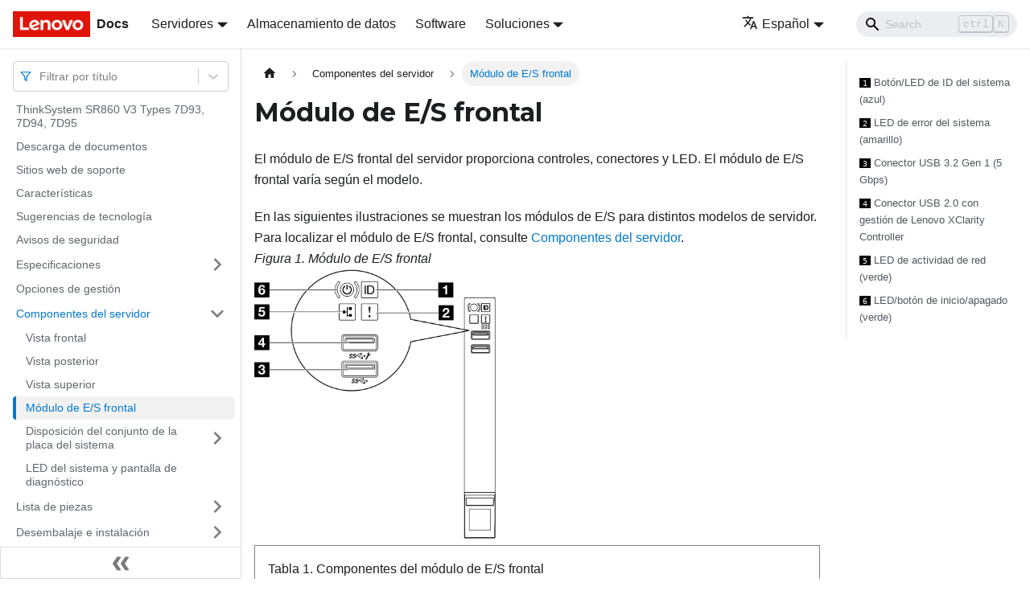

--- FILE ---
content_type: text/html; charset=UTF-8
request_url: https://pubs.lenovo.com/sr860-v3/es/server_front_io_module
body_size: 9203
content:
<!doctype html>
<html lang="es" dir="ltr" class="docs-wrapper docs-doc-page docs-version-current plugin-docs plugin-id-default docs-doc-id-server_front_io_module" data-has-hydrated="false">
<head>
<meta charset="UTF-8">

<title data-rh="true">Módulo de E/S frontal | SR860 V3 | Lenovo Docs</title><meta data-rh="true" name="viewport" content="width=device-width,initial-scale=1"><meta data-rh="true" name="twitter:card" content="summary_large_image"><meta data-rh="true" property="og:image" content="https://pubs.lenovo.com/sr860-v3/es/img/product_soc.png"><meta data-rh="true" name="twitter:image" content="https://pubs.lenovo.com/sr860-v3/es/img/product_soc.png"><meta data-rh="true" property="og:url" content="https://pubs.lenovo.com/sr860-v3/es/server_front_io_module"><meta data-rh="true" name="docusaurus_locale" content="es"><meta data-rh="true" name="docsearch:language" content="es"><meta data-rh="true" name="keywords" content="ThinkSystem SR860 V3 Types 7D93, 7D94, 7D95"><meta data-rh="true" name="og:site_name" content="Lenovo Documentation"><meta data-rh="true" name="robots" content="max-image-preview:large"><meta data-rh="true" name="docusaurus_version" content="current"><meta data-rh="true" name="docusaurus_tag" content="docs-default-current"><meta data-rh="true" name="docsearch:version" content="current"><meta data-rh="true" name="docsearch:docusaurus_tag" content="docs-default-current"><meta data-rh="true" property="og:title" content="Módulo de E/S frontal | SR860 V3 | Lenovo Docs"><meta data-rh="true" name="description" content="El módulo de E/S frontal del servidor proporciona controles, conectores y LED. El módulo de E/S frontal varía según el modelo."><meta data-rh="true" property="og:description" content="El módulo de E/S frontal del servidor proporciona controles, conectores y LED. El módulo de E/S frontal varía según el modelo."><link data-rh="true" rel="icon" href="/sr860-v3/es/img/favicon.ico"><link data-rh="true" rel="canonical" href="https://pubs.lenovo.com/sr860-v3/es/server_front_io_module"><link data-rh="true" rel="alternate" href="https://pubs.lenovo.com/sr860-v3/server_front_io_module" hreflang="en"><link data-rh="true" rel="alternate" href="https://pubs.lenovo.com/sr860-v3/de/server_front_io_module" hreflang="de"><link data-rh="true" rel="alternate" href="https://pubs.lenovo.com/sr860-v3/es/server_front_io_module" hreflang="es"><link data-rh="true" rel="alternate" href="https://pubs.lenovo.com/sr860-v3/fr/server_front_io_module" hreflang="fr"><link data-rh="true" rel="alternate" href="https://pubs.lenovo.com/sr860-v3/it/server_front_io_module" hreflang="it"><link data-rh="true" rel="alternate" href="https://pubs.lenovo.com/sr860-v3/ja/server_front_io_module" hreflang="ja"><link data-rh="true" rel="alternate" href="https://pubs.lenovo.com/sr860-v3/ko/server_front_io_module" hreflang="ko"><link data-rh="true" rel="alternate" href="https://pubs.lenovo.com/sr860-v3/pt-BR/server_front_io_module" hreflang="pt-BR"><link data-rh="true" rel="alternate" href="https://pubs.lenovo.com/sr860-v3/ru/server_front_io_module" hreflang="ru"><link data-rh="true" rel="alternate" href="https://pubs.lenovo.com/sr860-v3/th/server_front_io_module" hreflang="th"><link data-rh="true" rel="alternate" href="https://pubs.lenovo.com/sr860-v3/zh-CN/server_front_io_module" hreflang="zh-CN"><link data-rh="true" rel="alternate" href="https://pubs.lenovo.com/sr860-v3/zh-TW/server_front_io_module" hreflang="zh-TW"><link data-rh="true" rel="alternate" href="https://pubs.lenovo.com/sr860-v3/server_front_io_module" hreflang="x-default"><link rel="preconnect" href="https://www.google-analytics.com">
<link rel="preconnect" href="https://www.googletagmanager.com">
<script async src="https://www.googletagmanager.com/gtag/js?id=G-XM7YNY3PYK"></script>
<script>function gtag(){dataLayer.push(arguments)}window.dataLayer=window.dataLayer||[],gtag("js",new Date),gtag("config","G-XM7YNY3PYK",{anonymize_ip:!0})</script>




<link rel="preconnect" href="https://fonts.googleapis.com">
<link rel="preconnect" href="https://fonts.gstatic.com" crossorigin="anonymous"><link rel="stylesheet" href="/sr860-v3/es/assets/css/styles.fb44ca10.css">
<link rel="preload" href="/sr860-v3/es/assets/js/runtime~main.03379805.js" as="script">
<link rel="preload" href="/sr860-v3/es/assets/js/main.da16b94d.js" as="script">
</head>
<body class="navigation-with-keyboard">
<script>!function(){function t(t){document.documentElement.setAttribute("data-theme",t)}var e=function(){var t=null;try{t=new URLSearchParams(window.location.search).get("docusaurus-theme")}catch(t){}return t}()||function(){var t=null;try{t=localStorage.getItem("theme")}catch(t){}return t}();t(null!==e?e:"light")}()</script><div id="__docusaurus">
<div role="region" aria-label="Saltar al contenido principal"><a class="skipToContent_FR4N" href="#__docusaurus_skipToContent_fallback">Saltar al contenido principal</a></div><nav aria-label="Main" class="navbar navbar--fixed-top navbarHideable_glH5"><div class="navbar__inner"><div class="navbar__items"><button aria-label="Toggle navigation bar" aria-expanded="false" class="navbar__toggle clean-btn" type="button"><svg width="30" height="30" viewBox="0 0 30 30" aria-hidden="true"><path stroke="currentColor" stroke-linecap="round" stroke-miterlimit="10" stroke-width="2" d="M4 7h22M4 15h22M4 23h22"></path></svg></button><a href="https://pubs.lenovo.com/es/" target="_self" rel="noopener noreferrer" class="navbar__brand"><div class="navbar__logo"><img src="/sr860-v3/es/img/lenovo.png" alt="Lenovo Logo" class="themedImage_zFba themedImage--light_SMtw" height="32" width="96"><img src="/sr860-v3/es/img/lenovo.png" alt="Lenovo Logo" class="themedImage_zFba themedImage--dark_SHhT" height="32" width="96"></div><b class="navbar__title text--truncate">Docs</b></a><div class="navbar__item dropdown dropdown--hoverable"><a href="#" aria-haspopup="true" aria-expanded="false" role="button" class="navbar__link">Servidores</a><ul class="dropdown__menu"><li><a href="https://pubs.lenovo.com/es/thinksystem" target="_self" rel="noopener noreferrer" class="dropdown__link externalLink-none">ThinkSystem<svg width="12" height="12" aria-hidden="true" viewBox="0 0 24 24" class="iconExternalLink_SHu7"><path fill="currentColor" d="M21 13v10h-21v-19h12v2h-10v15h17v-8h2zm3-12h-10.988l4.035 4-6.977 7.07 2.828 2.828 6.977-7.07 4.125 4.172v-11z"></path></svg></a></li><li><a href="https://pubs.lenovo.com/es/thinkedge" target="_self" rel="noopener noreferrer" class="dropdown__link externalLink-none">ThinkEdge<svg width="12" height="12" aria-hidden="true" viewBox="0 0 24 24" class="iconExternalLink_SHu7"><path fill="currentColor" d="M21 13v10h-21v-19h12v2h-10v15h17v-8h2zm3-12h-10.988l4.035 4-6.977 7.07 2.828 2.828 6.977-7.07 4.125 4.172v-11z"></path></svg></a></li><li><a href="https://pubs.lenovo.com/es/systemx" target="_self" rel="noopener noreferrer" class="dropdown__link externalLink-none">System x<svg width="12" height="12" aria-hidden="true" viewBox="0 0 24 24" class="iconExternalLink_SHu7"><path fill="currentColor" d="M21 13v10h-21v-19h12v2h-10v15h17v-8h2zm3-12h-10.988l4.035 4-6.977 7.07 2.828 2.828 6.977-7.07 4.125 4.172v-11z"></path></svg></a></li><li><a href="https://serveroption.lenovo.com/" target="_blank" rel="noopener noreferrer" class="dropdown__link">Option<svg width="12" height="12" aria-hidden="true" viewBox="0 0 24 24" class="iconExternalLink_SHu7"><path fill="currentColor" d="M21 13v10h-21v-19h12v2h-10v15h17v-8h2zm3-12h-10.988l4.035 4-6.977 7.07 2.828 2.828 6.977-7.07 4.125 4.172v-11z"></path></svg></a></li></ul></div><a href="https://datacentersupport.lenovo.com/storagepubs" target="_self" rel="noopener noreferrer" class="navbar__item navbar__link externalLink-none">Almacenamiento de datos<svg width="13.5" height="13.5" aria-hidden="true" viewBox="0 0 24 24" class="iconExternalLink_SHu7"><path fill="currentColor" d="M21 13v10h-21v-19h12v2h-10v15h17v-8h2zm3-12h-10.988l4.035 4-6.977 7.07 2.828 2.828 6.977-7.07 4.125 4.172v-11z"></path></svg></a><a href="https://pubs.lenovo.com/es/software" target="_self" rel="noopener noreferrer" class="navbar__item navbar__link externalLink-none">Software<svg width="13.5" height="13.5" aria-hidden="true" viewBox="0 0 24 24" class="iconExternalLink_SHu7"><path fill="currentColor" d="M21 13v10h-21v-19h12v2h-10v15h17v-8h2zm3-12h-10.988l4.035 4-6.977 7.07 2.828 2.828 6.977-7.07 4.125 4.172v-11z"></path></svg></a><div class="navbar__item dropdown dropdown--hoverable"><a href="#" aria-haspopup="true" aria-expanded="false" role="button" class="navbar__link">Soluciones</a><ul class="dropdown__menu"><li><a href="https://pubs.lenovo.com/es/thinkagile" target="_self" rel="noopener noreferrer" class="dropdown__link externalLink-none">ThinkAgile<svg width="12" height="12" aria-hidden="true" viewBox="0 0 24 24" class="iconExternalLink_SHu7"><path fill="currentColor" d="M21 13v10h-21v-19h12v2h-10v15h17v-8h2zm3-12h-10.988l4.035 4-6.977 7.07 2.828 2.828 6.977-7.07 4.125 4.172v-11z"></path></svg></a></li><li><a href="https://pubs.lenovo.com/es/water-cooling-solution" target="_self" rel="noopener noreferrer" class="dropdown__link externalLink-none">Water Cooling Solution<svg width="12" height="12" aria-hidden="true" viewBox="0 0 24 24" class="iconExternalLink_SHu7"><path fill="currentColor" d="M21 13v10h-21v-19h12v2h-10v15h17v-8h2zm3-12h-10.988l4.035 4-6.977 7.07 2.828 2.828 6.977-7.07 4.125 4.172v-11z"></path></svg></a></li></ul></div></div><div class="navbar__items navbar__items--right"><div class="navbar__item dropdown dropdown--hoverable dropdown--right"><a href="#" aria-haspopup="true" aria-expanded="false" role="button" class="navbar__link"><svg viewBox="0 0 24 24" width="20" height="20" aria-hidden="true" class="iconLanguage_DSK9"><path fill="currentColor" d="M12.87 15.07l-2.54-2.51.03-.03c1.74-1.94 2.98-4.17 3.71-6.53H17V4h-7V2H8v2H1v1.99h11.17C11.5 7.92 10.44 9.75 9 11.35 8.07 10.32 7.3 9.19 6.69 8h-2c.73 1.63 1.73 3.17 2.98 4.56l-5.09 5.02L4 19l5-5 3.11 3.11.76-2.04zM18.5 10h-2L12 22h2l1.12-3h4.75L21 22h2l-4.5-12zm-2.62 7l1.62-4.33L19.12 17h-3.24z"></path></svg>Español</a><ul class="dropdown__menu"><li><a href="/sr860-v3/server_front_io_module" target="_self" rel="noopener noreferrer" class="dropdown__link" lang="en">English</a></li><li><a href="/sr860-v3/de/server_front_io_module" target="_self" rel="noopener noreferrer" class="dropdown__link" lang="de">Deutsch</a></li><li><a href="/sr860-v3/es/server_front_io_module" target="_self" rel="noopener noreferrer" class="dropdown__link dropdown__link--active" lang="es">Español</a></li><li><a href="/sr860-v3/fr/server_front_io_module" target="_self" rel="noopener noreferrer" class="dropdown__link" lang="fr">Français</a></li><li><a href="/sr860-v3/it/server_front_io_module" target="_self" rel="noopener noreferrer" class="dropdown__link" lang="it">Italiano</a></li><li><a href="/sr860-v3/ja/server_front_io_module" target="_self" rel="noopener noreferrer" class="dropdown__link" lang="ja">日本語</a></li><li><a href="/sr860-v3/ko/server_front_io_module" target="_self" rel="noopener noreferrer" class="dropdown__link" lang="ko">한국어</a></li><li><a href="/sr860-v3/pt-BR/server_front_io_module" target="_self" rel="noopener noreferrer" class="dropdown__link" lang="pt-BR">Português do Brasil</a></li><li><a href="/sr860-v3/ru/server_front_io_module" target="_self" rel="noopener noreferrer" class="dropdown__link" lang="ru">Русский</a></li><li><a href="/sr860-v3/th/server_front_io_module" target="_self" rel="noopener noreferrer" class="dropdown__link" lang="th">ภาษาไทย</a></li><li><a href="/sr860-v3/zh-CN/server_front_io_module" target="_self" rel="noopener noreferrer" class="dropdown__link" lang="zh-CN">简体中文</a></li><li><a href="/sr860-v3/zh-TW/server_front_io_module" target="_self" rel="noopener noreferrer" class="dropdown__link" lang="zh-TW">繁體中文</a></li></ul></div><div class="searchBox_BlU4"><div class="navbar__search searchBarContainer_h4SQ"><input placeholder="Search" aria-label="Search" class="navbar__search-input"><div class="loadingRing_kmHx searchBarLoadingRing_AT3w"><div></div><div></div><div></div><div></div></div></div></div></div></div><div role="presentation" class="navbar-sidebar__backdrop"></div></nav><div id="__docusaurus_skipToContent_fallback" class="main-wrapper mainWrapper_OJKY docsWrapper_a8OH"><button aria-label="Volver al principio" class="clean-btn theme-back-to-top-button backToTopButton_xZQ7" type="button"></button><div class="docPage_LEBb"><aside class="theme-doc-sidebar-container docSidebarContainer_TOXn"><div class="sidebarViewport_swqP"><div class="sidebar_TiFu sidebarWithHideableNavbar_b5mb"><a href="https://pubs.lenovo.com/es/" target="_self" rel="noopener noreferrer" tabindex="-1" class="sidebarLogo_Jpyc"><img src="/sr860-v3/es/img/lenovo.png" alt="Lenovo Logo" class="themedImage_zFba themedImage--light_SMtw" height="32" width="96"><img src="/sr860-v3/es/img/lenovo.png" alt="Lenovo Logo" class="themedImage_zFba themedImage--dark_SHhT" height="32" width="96"><b>Docs</b></a><nav aria-label="Docs sidebar" class="menu thin-scrollbar menu_Y1UP"><style data-emotion="css b62m3t-container">.css-b62m3t-container{position:relative;box-sizing:border-box;}</style><div class="titleFilter_mcU3 css-b62m3t-container"><style data-emotion="css 7pg0cj-a11yText">.css-7pg0cj-a11yText{z-index:9999;border:0;clip:rect(1px, 1px, 1px, 1px);height:1px;width:1px;position:absolute;overflow:hidden;padding:0;white-space:nowrap;}</style><span id="react-select-913-live-region" class="css-7pg0cj-a11yText"></span><span aria-live="polite" aria-atomic="false" aria-relevant="additions text" role="log" class="css-7pg0cj-a11yText"></span><style data-emotion="css 13cymwt-control">.css-13cymwt-control{-webkit-align-items:center;-webkit-box-align:center;-ms-flex-align:center;align-items:center;cursor:default;display:-webkit-box;display:-webkit-flex;display:-ms-flexbox;display:flex;-webkit-box-flex-wrap:wrap;-webkit-flex-wrap:wrap;-ms-flex-wrap:wrap;flex-wrap:wrap;-webkit-box-pack:justify;-webkit-justify-content:space-between;justify-content:space-between;min-height:38px;outline:0!important;position:relative;-webkit-transition:all 100ms;transition:all 100ms;background-color:hsl(0, 0%, 100%);border-color:hsl(0, 0%, 80%);border-radius:4px;border-style:solid;border-width:1px;box-sizing:border-box;}.css-13cymwt-control:hover{border-color:hsl(0, 0%, 70%);}</style><div class="title-filter__control css-13cymwt-control"><svg stroke="currentColor" fill="none" stroke-width="2" viewBox="0 0 24 24" stroke-linecap="round" stroke-linejoin="round" class="titleFilterIcon_Fmk3" height="1em" width="1em" xmlns="http://www.w3.org/2000/svg"><polygon points="22 3 2 3 10 12.46 10 19 14 21 14 12.46 22 3"></polygon></svg> <style data-emotion="css hlgwow">.css-hlgwow{-webkit-align-items:center;-webkit-box-align:center;-ms-flex-align:center;align-items:center;display:grid;-webkit-flex:1;-ms-flex:1;flex:1;-webkit-box-flex-wrap:wrap;-webkit-flex-wrap:wrap;-ms-flex-wrap:wrap;flex-wrap:wrap;-webkit-overflow-scrolling:touch;position:relative;overflow:hidden;padding:2px 8px;box-sizing:border-box;}</style><div class="title-filter__value-container css-hlgwow"><style data-emotion="css 1jqq78o-placeholder">.css-1jqq78o-placeholder{grid-area:1/1/2/3;color:hsl(0, 0%, 50%);margin-left:2px;margin-right:2px;box-sizing:border-box;}</style><div class="title-filter__placeholder css-1jqq78o-placeholder" id="react-select-913-placeholder">Filtrar por título</div><style data-emotion="css 19bb58m">.css-19bb58m{visibility:visible;-webkit-flex:1 1 auto;-ms-flex:1 1 auto;flex:1 1 auto;display:inline-grid;grid-area:1/1/2/3;grid-template-columns:0 min-content;margin:2px;padding-bottom:2px;padding-top:2px;color:hsl(0, 0%, 20%);box-sizing:border-box;}.css-19bb58m:after{content:attr(data-value) " ";visibility:hidden;white-space:pre;grid-area:1/2;font:inherit;min-width:2px;border:0;margin:0;outline:0;padding:0;}</style><div class="title-filter__input-container css-19bb58m" data-value=""><input class="title-filter__input" style="label:input;color:inherit;background:0;opacity:1;width:100%;grid-area:1 / 2;font:inherit;min-width:2px;border:0;margin:0;outline:0;padding:0" autocapitalize="none" autocomplete="off" autocorrect="off" id="react-select-913-input" spellcheck="false" tabindex="0" aria-autocomplete="list" aria-expanded="false" aria-haspopup="true" role="combobox" aria-activedescendant="" aria-describedby="react-select-913-placeholder"></div></div><style data-emotion="css 1wy0on6">.css-1wy0on6{-webkit-align-items:center;-webkit-box-align:center;-ms-flex-align:center;align-items:center;-webkit-align-self:stretch;-ms-flex-item-align:stretch;align-self:stretch;display:-webkit-box;display:-webkit-flex;display:-ms-flexbox;display:flex;-webkit-flex-shrink:0;-ms-flex-negative:0;flex-shrink:0;box-sizing:border-box;}</style><div class="title-filter__indicators css-1wy0on6"><style data-emotion="css 1u9des2-indicatorSeparator">.css-1u9des2-indicatorSeparator{-webkit-align-self:stretch;-ms-flex-item-align:stretch;align-self:stretch;width:1px;background-color:hsl(0, 0%, 80%);margin-bottom:8px;margin-top:8px;box-sizing:border-box;}</style><span class="title-filter__indicator-separator css-1u9des2-indicatorSeparator"></span><style data-emotion="css 1xc3v61-indicatorContainer">.css-1xc3v61-indicatorContainer{display:-webkit-box;display:-webkit-flex;display:-ms-flexbox;display:flex;-webkit-transition:color 150ms;transition:color 150ms;color:hsl(0, 0%, 80%);padding:8px;box-sizing:border-box;}.css-1xc3v61-indicatorContainer:hover{color:hsl(0, 0%, 60%);}</style><div class="title-filter__indicator title-filter__dropdown-indicator css-1xc3v61-indicatorContainer" aria-hidden="true"><style data-emotion="css 8mmkcg">.css-8mmkcg{display:inline-block;fill:currentColor;line-height:1;stroke:currentColor;stroke-width:0;}</style><svg height="20" width="20" viewBox="0 0 20 20" aria-hidden="true" focusable="false" class="css-8mmkcg"><path d="M4.516 7.548c0.436-0.446 1.043-0.481 1.576 0l3.908 3.747 3.908-3.747c0.533-0.481 1.141-0.446 1.574 0 0.436 0.445 0.408 1.197 0 1.615-0.406 0.418-4.695 4.502-4.695 4.502-0.217 0.223-0.502 0.335-0.787 0.335s-0.57-0.112-0.789-0.335c0 0-4.287-4.084-4.695-4.502s-0.436-1.17 0-1.615z"></path></svg></div></div></div></div><ul class="theme-doc-sidebar-menu menu__list"><li class="theme-doc-sidebar-item-link theme-doc-sidebar-item-link-level-1 menu__list-item"><a class="menu__link" href="/sr860-v3/es/">ThinkSystem SR860 V3 Types 7D93, 7D94, 7D95</a></li><li class="theme-doc-sidebar-item-link theme-doc-sidebar-item-link-level-1 menu__list-item"><a class="menu__link" href="/sr860-v3/es/pdf_files">Descarga de documentos</a></li><li class="theme-doc-sidebar-item-link theme-doc-sidebar-item-link-level-1 menu__list-item"><a class="menu__link" href="/sr860-v3/es/support_websites">Sitios web de soporte</a></li><li class="theme-doc-sidebar-item-link theme-doc-sidebar-item-link-level-1 menu__list-item"><a class="menu__link" href="/sr860-v3/es/server_features">Características</a></li><li class="theme-doc-sidebar-item-link theme-doc-sidebar-item-link-level-1 menu__list-item"><a class="menu__link" href="/sr860-v3/es/service_bulletins">Sugerencias de tecnología</a></li><li class="theme-doc-sidebar-item-link theme-doc-sidebar-item-link-level-1 menu__list-item"><a class="menu__link" href="/sr860-v3/es/security_advisories">Avisos de seguridad</a></li><li class="theme-doc-sidebar-item-category theme-doc-sidebar-item-category-level-1 menu__list-item menu__list-item--collapsed"><div class="menu__list-item-collapsible"><a class="menu__link menu__link--sublist" aria-expanded="false" href="/sr860-v3/es/server_specifications">Especificaciones</a><button aria-label="Toggle the collapsible sidebar category &#x27;Especificaciones&#x27;" type="button" class="clean-btn menu__caret"></button></div></li><li class="theme-doc-sidebar-item-link theme-doc-sidebar-item-link-level-1 menu__list-item"><a class="menu__link" href="/sr860-v3/es/management_options">Opciones de gestión</a></li><li class="theme-doc-sidebar-item-category theme-doc-sidebar-item-category-level-1 menu__list-item"><div class="menu__list-item-collapsible"><a class="menu__link menu__link--sublist menu__link--active" aria-expanded="true" href="/sr860-v3/es/server_components">Componentes del servidor</a><button aria-label="Toggle the collapsible sidebar category &#x27;Componentes del servidor&#x27;" type="button" class="clean-btn menu__caret"></button></div><ul style="display:block;overflow:visible;height:auto" class="menu__list"><li class="theme-doc-sidebar-item-link theme-doc-sidebar-item-link-level-2 menu__list-item"><a class="menu__link" tabindex="0" href="/sr860-v3/es/server_front_view">Vista frontal</a></li><li class="theme-doc-sidebar-item-link theme-doc-sidebar-item-link-level-2 menu__list-item"><a class="menu__link" tabindex="0" href="/sr860-v3/es/server_rear_view">Vista posterior</a></li><li class="theme-doc-sidebar-item-link theme-doc-sidebar-item-link-level-2 menu__list-item"><a class="menu__link" tabindex="0" href="/sr860-v3/es/server_top_view">Vista superior</a></li><li class="theme-doc-sidebar-item-link theme-doc-sidebar-item-link-level-2 menu__list-item"><a class="menu__link menu__link--active" aria-current="page" tabindex="0" href="/sr860-v3/es/server_front_io_module">Módulo de E/S frontal</a></li><li class="theme-doc-sidebar-item-category theme-doc-sidebar-item-category-level-2 menu__list-item menu__list-item--collapsed"><div class="menu__list-item-collapsible"><a class="menu__link menu__link--sublist" aria-expanded="false" tabindex="0" href="/sr860-v3/es/system_board_layout">Disposición del conjunto de la placa del sistema</a><button aria-label="Toggle the collapsible sidebar category &#x27;Disposición del conjunto de la placa del sistema&#x27;" type="button" class="clean-btn menu__caret"></button></div></li><li class="theme-doc-sidebar-item-link theme-doc-sidebar-item-link-level-2 menu__list-item"><a class="menu__link" tabindex="0" href="/sr860-v3/es/leds_diagnostics_display">LED del sistema y pantalla de diagnóstico</a></li></ul></li><li class="theme-doc-sidebar-item-category theme-doc-sidebar-item-category-level-1 menu__list-item menu__list-item--collapsed"><div class="menu__list-item-collapsible"><a class="menu__link menu__link--sublist" aria-expanded="false" href="/sr860-v3/es/parts_list">Lista de piezas</a><button aria-label="Toggle the collapsible sidebar category &#x27;Lista de piezas&#x27;" type="button" class="clean-btn menu__caret"></button></div></li><li class="theme-doc-sidebar-item-category theme-doc-sidebar-item-category-level-1 menu__list-item menu__list-item--collapsed"><div class="menu__list-item-collapsible"><a class="menu__link menu__link--sublist" aria-expanded="false" href="/sr860-v3/es/unboxing_and_setup">Desembalaje e instalación</a><button aria-label="Toggle the collapsible sidebar category &#x27;Desembalaje e instalación&#x27;" type="button" class="clean-btn menu__caret"></button></div></li><li class="theme-doc-sidebar-item-category theme-doc-sidebar-item-category-level-1 menu__list-item menu__list-item--collapsed"><div class="menu__list-item-collapsible"><a class="menu__link menu__link--sublist" aria-expanded="false" href="/sr860-v3/es/hardware_replacement_procedures">Procedimientos de sustitución del hardware</a><button aria-label="Toggle the collapsible sidebar category &#x27;Procedimientos de sustitución del hardware&#x27;" type="button" class="clean-btn menu__caret"></button></div></li><li class="theme-doc-sidebar-item-category theme-doc-sidebar-item-category-level-1 menu__list-item menu__list-item--collapsed"><div class="menu__list-item-collapsible"><a class="menu__link menu__link--sublist" aria-expanded="false" href="/sr860-v3/es/internal_cable_routing">Disposición interna de los cables</a><button aria-label="Toggle the collapsible sidebar category &#x27;Disposición interna de los cables&#x27;" type="button" class="clean-btn menu__caret"></button></div></li><li class="theme-doc-sidebar-item-category theme-doc-sidebar-item-category-level-1 menu__list-item menu__list-item--collapsed"><div class="menu__list-item-collapsible"><a class="menu__link menu__link--sublist" aria-expanded="false" href="/sr860-v3/es/system_configuration">Configuración del sistema</a><button aria-label="Toggle the collapsible sidebar category &#x27;Configuración del sistema&#x27;" type="button" class="clean-btn menu__caret"></button></div></li><li class="theme-doc-sidebar-item-category theme-doc-sidebar-item-category-level-1 menu__list-item menu__list-item--collapsed"><div class="menu__list-item-collapsible"><a class="menu__link menu__link--sublist" aria-expanded="false" href="/sr860-v3/es/problem_determination">Determinación de problemas</a><button aria-label="Toggle the collapsible sidebar category &#x27;Determinación de problemas&#x27;" type="button" class="clean-btn menu__caret"></button></div></li><li class="theme-doc-sidebar-item-category theme-doc-sidebar-item-category-level-1 menu__list-item menu__list-item--collapsed"><div class="menu__list-item-collapsible"><a class="menu__link menu__link--sublist" aria-expanded="false" href="/sr860-v3/es/messages_introduction">Mensajes</a><button aria-label="Toggle the collapsible sidebar category &#x27;Mensajes&#x27;" type="button" class="clean-btn menu__caret"></button></div></li><li class="theme-doc-sidebar-item-category theme-doc-sidebar-item-category-level-1 menu__list-item menu__list-item--collapsed"><div class="menu__list-item-collapsible"><a class="menu__link menu__link--sublist" aria-expanded="false" href="/sr860-v3/es/disassemble_for_recycle">Desensamblaje de hardware para reciclaje</a><button aria-label="Toggle the collapsible sidebar category &#x27;Desensamblaje de hardware para reciclaje&#x27;" type="button" class="clean-btn menu__caret"></button></div></li><li class="theme-doc-sidebar-item-category theme-doc-sidebar-item-category-level-1 menu__list-item menu__list-item--collapsed"><div class="menu__list-item-collapsible"><a class="menu__link menu__link--sublist" aria-expanded="false" href="/sr860-v3/es/getting_help_and_technical_assistance">Obtención de ayuda y asistencia técnica</a><button aria-label="Toggle the collapsible sidebar category &#x27;Obtención de ayuda y asistencia técnica&#x27;" type="button" class="clean-btn menu__caret"></button></div></li></ul><div class="sidebar-resource-links"><hr><div><a href="https://lenovopress.lenovo.com/lp1606-thinksystem-sr860-v3-server" class="menu__link" target="_BLANK"><img height="24" width="24" src="https://pubs.lenovo.com/img/lenovopress.png"><span class="sidebarLinks-name">ThinkSystem SR860 V3 Server Product Guide</span><div><svg stroke="currentColor" fill="currentColor" stroke-width="0" viewBox="0 0 512 512" height="0.875rem" width="0.875rem" xmlns="http://www.w3.org/2000/svg"><path d="M432,320H400a16,16,0,0,0-16,16V448H64V128H208a16,16,0,0,0,16-16V80a16,16,0,0,0-16-16H48A48,48,0,0,0,0,112V464a48,48,0,0,0,48,48H400a48,48,0,0,0,48-48V336A16,16,0,0,0,432,320ZM488,0h-128c-21.37,0-32.05,25.91-17,41l35.73,35.73L135,320.37a24,24,0,0,0,0,34L157.67,377a24,24,0,0,0,34,0L435.28,133.32,471,169c15,15,41,4.5,41-17V24A24,24,0,0,0,488,0Z"></path></svg></div></a></div></div></nav><button type="button" title="Colapsar barra lateral" aria-label="Colapsar barra lateral" class="button button--secondary button--outline collapseSidebarButton_e0pa"><svg width="20" height="20" aria-hidden="true" class="collapseSidebarButtonIcon_KEWD"><g fill="#7a7a7a"><path d="M9.992 10.023c0 .2-.062.399-.172.547l-4.996 7.492a.982.982 0 01-.828.454H1c-.55 0-1-.453-1-1 0-.2.059-.403.168-.551l4.629-6.942L.168 3.078A.939.939 0 010 2.528c0-.548.45-.997 1-.997h2.996c.352 0 .649.18.828.45L9.82 9.472c.11.148.172.347.172.55zm0 0"></path><path d="M19.98 10.023c0 .2-.058.399-.168.547l-4.996 7.492a.987.987 0 01-.828.454h-3c-.547 0-.996-.453-.996-1 0-.2.059-.403.168-.551l4.625-6.942-4.625-6.945a.939.939 0 01-.168-.55 1 1 0 01.996-.997h3c.348 0 .649.18.828.45l4.996 7.492c.11.148.168.347.168.55zm0 0"></path></g></svg></button></div></div></aside><main class="docMainContainer_LQPs"><div class="container padding-top--md padding-bottom--lg"><div class="row"><div class="col docItemCol_z5aJ"><div class="docItemContainer_c0TR"><article><nav class="theme-doc-breadcrumbs breadcrumbsContainer_DwUf" aria-label="Breadcrumbs"><ul class="breadcrumbs" itemscope="" itemtype="https://schema.org/BreadcrumbList"><li class="breadcrumbs__item"><a aria-label="Home page" class="breadcrumbs__link" href="/sr860-v3/es/"><svg viewBox="0 0 24 24" class="breadcrumbHomeIcon_Ppp2"><path d="M10 19v-5h4v5c0 .55.45 1 1 1h3c.55 0 1-.45 1-1v-7h1.7c.46 0 .68-.57.33-.87L12.67 3.6c-.38-.34-.96-.34-1.34 0l-8.36 7.53c-.34.3-.13.87.33.87H5v7c0 .55.45 1 1 1h3c.55 0 1-.45 1-1z" fill="currentColor"></path></svg></a></li><li itemscope="" itemprop="itemListElement" itemtype="https://schema.org/ListItem" class="breadcrumbs__item"><a class="breadcrumbs__link" itemprop="item" href="/sr860-v3/es/server_components"><span itemprop="name">Componentes del servidor</span></a><meta itemprop="position" content="1"></li><li itemscope="" itemprop="itemListElement" itemtype="https://schema.org/ListItem" class="breadcrumbs__item breadcrumbs__item--active"><span class="breadcrumbs__link" itemprop="name">Módulo de E/S frontal</span><meta itemprop="position" content="2"></li></ul></nav><div class="tocCollapsible_lDR2 theme-doc-toc-mobile tocMobile_wf7e"><button type="button" class="clean-btn tocCollapsibleButton_X8Zw">En esta página</button></div><div class="theme-doc-markdown markdown"><h1>Módulo de E/S frontal</h1><div class="body refbody"><p class="shortdesc">El módulo de E/S frontal del servidor proporciona controles, conectores y LED. El módulo de E/S frontal varía según el modelo.</p><div class="section"><div class="p">En las siguientes ilustraciones se muestran los módulos de E/S para distintos modelos de servidor. Para localizar el módulo de E/S frontal, consulte <a title="Esta sección contiene información acerca de cada uno de los componentes asociados con el servidor." class="xref" href="/sr860-v3/es/server_components">Componentes del servidor</a>.<div class="fig fignone"><span class="figcap"><span class="fig--title-label">Figura 1. </span>Módulo de E/S frontal</span><br><img loading="lazy" src="sr860v3-071-fio-200.png" width="100%" alt="Front I/O module" style="max-width:300px" class="image zoom img_uXOj"><br></div><div class="tablenoborder"><table cellpadding="4" cellspacing="0" summary="" id="server_front_io_module__front_io_module_table" frame="border" border="1" rules="all" class="table"><caption><span class="tablecap"><span class="table--title-label">Tabla 1. </span>Componentes del módulo de E/S frontal</span></caption><tbody class="tbody"><tr><td style="vertical-align:top" class="entry cell-norowborder"><tt class="ph tt">1</tt> Botón/LED de ID del sistema (azul)</td><td style="vertical-align:top" class="entry cell-norowborder"><tt class="ph tt">4</tt> Conector USB 2.0 con gestión de <span class="keyword">Lenovo XClarity Controller</span></td></tr><tr><td style="vertical-align:top" class="entry cell-norowborder"><tt class="ph tt">2</tt> LED de error del sistema (amarillo)</td><td style="vertical-align:top" class="entry cell-norowborder"><tt class="ph tt">5</tt> LED de actividad de red (verde)</td></tr><tr><td style="vertical-align:top" class="entry cellrowborder"><tt class="ph tt">3</tt> Conector USB 3.2 Gen 1 (5 Gbps)</td><td style="vertical-align:top" class="entry cellrowborder"><tt class="ph tt">6</tt> LED/botón de inicio/apagado (verde)</td></tr></tbody></table></div></div></div><div id="server_front_io_module__id_led_section" class="section"><h2 class="anchor anchorWithHideOnScrollNavbar_M_dm" id="1-botónled-de-id-del-sistema-azul"><tt class="ph tt">1</tt> Botón/LED de ID del sistema (azul)<a href="#1-botónled-de-id-del-sistema-azul" class="hash-link" aria-label="Enlace directo al 1-botónled-de-id-del-sistema-azul" title="Enlace directo al 1-botónled-de-id-del-sistema-azul">​</a></h2><p class="p">Utilice este botón de ID del sistema y el LED azul de ID del sistema para localizar visualmente el servidor. Cada vez que se presiona el botón de ID del sistema, el estado de los LED de ID del sistema cambia. Los LED pueden cambiar a encendido, parpadeo o apagado. También puede utilizar <span class="keyword">Lenovo XClarity Controller</span> o un programa de gestión remota para cambiar el estado del LED de ID del sistema para facilitar la localización visual del servidor entre otros servidores.</p></div><div id="server_front_io_module__system_error_led_section" class="section"><h2 class="anchor anchorWithHideOnScrollNavbar_M_dm" id="2-led-de-error-del-sistema-amarillo"><tt class="ph tt">2</tt> LED de error del sistema (amarillo)<a href="#2-led-de-error-del-sistema-amarillo" class="hash-link" aria-label="Enlace directo al 2-led-de-error-del-sistema-amarillo" title="Enlace directo al 2-led-de-error-del-sistema-amarillo">​</a></h2><div class="p">El LED de error del sistema ayuda a determinar si hay errores del sistema.<div class="tablenoborder"><table cellpadding="4" cellspacing="0" summary="" frame="border" border="1" rules="all" class="table"><thead style="text-align:left" class="thead"><tr style="vertical-align:middle"><th style="vertical-align:middle" class="entry nocellnorowborder">Estado</th><th style="vertical-align:middle" class="entry nocellnorowborder">Color</th><th style="vertical-align:middle" class="entry nocellnorowborder">Descripción</th><th style="vertical-align:middle" class="entry cell-norowborder">Acción</th></tr></thead><tbody class="tbody"><tr style="vertical-align:middle"><td style="vertical-align:middle" class="entry nocellnorowborder">Encendido</td><td style="vertical-align:middle" class="entry nocellnorowborder">Amarillo</td><td style="vertical-align:middle" class="entry nocellnorowborder"><div class="p">Se ha detectado un error en el servidor. Algunas causas pueden incluir uno o más de los errores siguientes:<ul class="ul"><li class="li"><p class="p">La temperatura del servidor ha alcanzado el umbral no crítico de temperatura.</p></li><li class="li"><p class="p">El voltaje del servidor alcanzó el umbral no crítico de voltaje.</p></li><li class="li"><p class="p">Se detectó que un ventilador está funcionando a baja velocidad.</p></li><li class="li"><p class="p">La fuente de alimentación tiene un error grave.</p></li><li class="li"><p class="p">La fuente de alimentación no se encuentra conectada a la alimentación.</p></li></ul></div></td><td style="vertical-align:middle" class="entry cell-norowborder"><p class="p">Compruebe los registros del sistema o los LED de error internos para identificar la pieza que ha fallado.</p></td></tr><tr style="vertical-align:middle"><td style="vertical-align:middle" class="entry row-nocellborder">Apagado</td><td style="vertical-align:middle" class="entry row-nocellborder">Ninguno</td><td style="vertical-align:middle" class="entry row-nocellborder">El servidor está apagado o está encendido y funciona correctamente.</td><td style="vertical-align:middle" class="entry cellrowborder">Ninguna.</td></tr></tbody></table></div></div></div><div id="server_front_io_module__usb_section" class="section"><h2 class="anchor anchorWithHideOnScrollNavbar_M_dm" id="3-conector-usb-32-gen-1-5-gbps"><tt class="ph tt">3</tt> Conector USB 3.2 Gen 1 (5 Gbps)<a href="#3-conector-usb-32-gen-1-5-gbps" class="hash-link" aria-label="Enlace directo al 3-conector-usb-32-gen-1-5-gbps" title="Enlace directo al 3-conector-usb-32-gen-1-5-gbps">​</a></h2><p class="p">El conector USB 3.2 Gen 1 (5 Gbps) puede utilizarse para conectar un dispositivo compatible con USB, como un teclado, un mouse USB o un dispositivo de almacenamiento USB.</p></div><div id="server_front_io_module__usb_xcc_section" class="section"><h2 class="anchor anchorWithHideOnScrollNavbar_M_dm" id="4-conector-usb-20-con-gestión-de-lenovo-xclarity-controller"><tt class="ph tt">4</tt> Conector USB 2.0 con gestión de <span class="keyword">Lenovo XClarity Controller</span><a href="#4-conector-usb-20-con-gestión-de-lenovo-xclarity-controller" class="hash-link" aria-label="Enlace directo al 4-conector-usb-20-con-gestión-de-lenovo-xclarity-controller" title="Enlace directo al 4-conector-usb-20-con-gestión-de-lenovo-xclarity-controller">​</a></h2><div class="div"><div class="p">Conecte un dispositivo USB 2.0, como un mouse, un teclado u otros dispositivos a este conector.<div class="theme-admonition theme-admonition-note alert alert--secondary admonition_O6Hw"><div class="admonitionHeading_I3hY"><span class="admonitionIcon_I0ub"><svg viewBox="0 0 14 16"><path fill-rule="evenodd" d="M6.3 5.69a.942.942 0 0 1-.28-.7c0-.28.09-.52.28-.7.19-.18.42-.28.7-.28.28 0 .52.09.7.28.18.19.28.42.28.7 0 .28-.09.52-.28.7a1 1 0 0 1-.7.3c-.28 0-.52-.11-.7-.3zM8 7.99c-.02-.25-.11-.48-.31-.69-.2-.19-.42-.3-.69-.31H6c-.27.02-.48.13-.69.31-.2.2-.3.44-.31.69h1v3c.02.27.11.5.31.69.2.2.42.31.69.31h1c.27 0 .48-.11.69-.31.2-.19.3-.42.31-.69H8V7.98v.01zM7 2.3c-3.14 0-5.7 2.54-5.7 5.68 0 3.14 2.56 5.7 5.7 5.7s5.7-2.55 5.7-5.7c0-3.15-2.56-5.69-5.7-5.69v.01zM7 .98c3.86 0 7 3.14 7 7s-3.14 7-7 7-7-3.12-7-7 3.14-7 7-7z"></path></svg></span>Nota</div><div class="admonitionContent_w5e6">Este es el único puerto USB que admite la actualización de automatización USB del firmware y el módulo de seguridad de RoT.</div></div></div><p class="p">La conexión con <span class="keyword">Lenovo XClarity Controller</span> está principalmente diseñada para usuarios con un dispositivo móvil que ejecutan la aplicación móvil <span class="keyword">Lenovo XClarity Controller</span>. Cuando un dispositivo móvil está conectado con este puerto USB, se establece una conexión Ethernet sobre USB entre la aplicación móvil que se ejecuta en el dispositivo y <span class="keyword">Lenovo XClarity Controller</span>.</p><p class="p">Seleccione <strong class="ph b">Red</strong> en <strong class="ph b">Configuración de BMC</strong> para ver o modificar la configuración.</p><p class="p">Están disponibles cuatro tipos de configuraciones:</p><div class="p"><ul class="ul"><li class="li"><p class="p"><strong class="ph b">Modo de host único</strong></p><p class="p">En este modo, el puerto USB siempre está conectado únicamente al servidor.</p></li><li class="li"><p class="p"><strong class="ph b">Modo de BMC único</strong></p><p class="p">En este modo, el puerto USB siempre está conectado únicamente a <span class="keyword">Lenovo XClarity Controller</span>.</p></li><li class="li"><p class="p"><strong class="ph b">Modo compartido: propiedad de BMC</strong></p><p class="p">En este modo, la conexión al puerto USB se comparte con el servidor y <span class="keyword">Lenovo XClarity Controller</span>, mientras que el puerto se cambia a <span class="keyword">Lenovo XClarity Controller</span>.</p></li><li class="li"><p class="p"><strong class="ph b">Modo compartido: propiedad de host</strong></p><p class="p">En este modo, la conexión al puerto USB se comparte con el servidor y <span class="keyword">Lenovo XClarity Controller</span>, mientras que el puerto se cambia al servidor.</p></li></ul></div></div></div><div id="server_front_io_module__network_led_section" class="section"><h2 class="anchor anchorWithHideOnScrollNavbar_M_dm" id="5-led-de-actividad-de-red-verde"><tt class="ph tt">5</tt> LED de actividad de red (verde)<a href="#5-led-de-actividad-de-red-verde" class="hash-link" aria-label="Enlace directo al 5-led-de-actividad-de-red-verde" title="Enlace directo al 5-led-de-actividad-de-red-verde">​</a></h2><div class="p">El LED de actividad de red le ayuda a identificar la conectividad y la actividad de la red.<div class="tablenoborder"><table cellpadding="4" cellspacing="0" summary="" frame="border" border="1" rules="all" class="table"><thead style="text-align:left" class="thead"><tr><th style="vertical-align:top" class="entry nocellnorowborder">Estado</th><th style="vertical-align:top" class="entry nocellnorowborder">Color</th><th style="vertical-align:top" class="entry cell-norowborder">Descripción</th></tr></thead><tbody class="tbody"><tr><td style="vertical-align:top" class="entry nocellnorowborder">Encendido</td><td style="vertical-align:top" class="entry nocellnorowborder">Verde</td><td style="vertical-align:top" class="entry cell-norowborder">El servidor está conectado a una red.</td></tr><tr><td style="vertical-align:top" class="entry nocellnorowborder">Parpadeante</td><td style="vertical-align:top" class="entry nocellnorowborder">Verde</td><td style="vertical-align:top" class="entry cell-norowborder">La red está conectada y activa.</td></tr><tr><td style="vertical-align:top" class="entry row-nocellborder">Apagado</td><td style="vertical-align:top" class="entry row-nocellborder">Ninguno</td><td style="vertical-align:top" class="entry cellrowborder">El servidor está desconectado de la red.</td></tr></tbody></table></div></div></div><div id="server_front_io_module__power_led_section" class="section"><h2 class="anchor anchorWithHideOnScrollNavbar_M_dm" id="6-ledbotón-de-inicioapagado-verde"><tt class="ph tt">6</tt> LED/botón de inicio/apagado (verde)<a href="#6-ledbotón-de-inicioapagado-verde" class="hash-link" aria-label="Enlace directo al 6-ledbotón-de-inicioapagado-verde" title="Enlace directo al 6-ledbotón-de-inicioapagado-verde">​</a></h2><div class="p">Presione este botón para encender y apagar el servidor manualmente. Los estados del LED de encendido son los siguientes:<div class="tablenoborder"><table cellpadding="4" cellspacing="0" summary="" frame="border" border="1" rules="all" class="table"><thead style="text-align:left" class="thead"><tr style="vertical-align:middle"><th style="vertical-align:middle" class="entry nocellnorowborder">Estado</th><th style="vertical-align:middle" class="entry nocellnorowborder">Color</th><th style="vertical-align:middle" class="entry cell-norowborder">Descripción</th></tr></thead><tbody class="tbody"><tr style="vertical-align:middle"><td style="vertical-align:middle" class="entry nocellnorowborder">Apagado</td><td style="vertical-align:middle" class="entry nocellnorowborder">Ninguno</td><td style="vertical-align:middle" class="entry cell-norowborder">No hay alimentación o la fuente de alimentación presenta errores.</td></tr><tr style="vertical-align:middle"><td style="vertical-align:middle" class="entry nocellnorowborder">Parpadeo rápido (aproximadamente cuatro destellos por segundo)</td><td style="vertical-align:middle" class="entry nocellnorowborder">Verde</td><td style="vertical-align:middle" class="entry cell-norowborder"><ul class="ul"><li class="li"><p class="p">El servidor está apagado, pero XClarity Controller se está inicializando, y el servidor no está listo para encenderse.</p></li><li class="li"><p class="p">La alimentación del conjunto de la placa del sistema ha fallado.</p></li></ul></td></tr><tr style="vertical-align:middle"><td style="vertical-align:middle" class="entry nocellnorowborder">Parpadeo lento (aproximadamente un destello por segundo)</td><td style="vertical-align:middle" class="entry nocellnorowborder">Verde</td><td style="vertical-align:middle" class="entry cell-norowborder">El servidor está apagado y no está listo para encenderse (estado de espera).</td></tr><tr style="vertical-align:middle"><td style="vertical-align:middle" class="entry row-nocellborder">Encendido persistente</td><td style="vertical-align:middle" class="entry row-nocellborder">Verde</td><td style="vertical-align:middle" class="entry cellrowborder">El servidor está encendido y en funcionamiento.</td></tr></tbody></table></div></div></div></div><div></div></div><div class="feedback docusaurus-mt-lg" style="color:#ccc"><svg stroke="currentColor" fill="currentColor" stroke-width="0" viewBox="0 0 24 24" class="react-icons" height="1.5em" width="1.5em" xmlns="http://www.w3.org/2000/svg"><path fill="none" d="M0 0h24v24H0V0z"></path><path d="M20 4H4c-1.1 0-1.99.9-1.99 2L2 18c0 1.1.9 2 2 2h16c1.1 0 2-.9 2-2V6c0-1.1-.9-2-2-2zm0 14H4V8l8 5 8-5v10zm-8-7L4 6h16l-8 5z"></path></svg>Entregar comentarios</div></article><nav class="pagination-nav docusaurus-mt-lg" aria-label="Página del documento"><a class="pagination-nav__link pagination-nav__link--prev" href="/sr860-v3/es/server_top_view"><div class="pagination-nav__sublabel">Anterior</div><div class="pagination-nav__label">Vista superior</div></a><a class="pagination-nav__link pagination-nav__link--next" href="/sr860-v3/es/system_board_layout"><div class="pagination-nav__sublabel">Siguiente</div><div class="pagination-nav__label">Disposición del conjunto de la placa del sistema</div></a></nav></div></div><div class="col col--3"><div class="tableOfContents_h3R1 thin-scrollbar theme-doc-toc-desktop"><ul class="table-of-contents table-of-contents__left-border"><li><a href="#1-botónled-de-id-del-sistema-azul" class="table-of-contents__link toc-highlight"><tt classname="ph tt">1</tt> Botón/LED de ID del sistema (azul)</a></li><li><a href="#2-led-de-error-del-sistema-amarillo" class="table-of-contents__link toc-highlight"><tt classname="ph tt">2</tt> LED de error del sistema (amarillo)</a></li><li><a href="#3-conector-usb-32-gen-1-5-gbps" class="table-of-contents__link toc-highlight"><tt classname="ph tt">3</tt> Conector USB 3.2 Gen 1 (5 Gbps)</a></li><li><a href="#4-conector-usb-20-con-gestión-de-lenovo-xclarity-controller" class="table-of-contents__link toc-highlight"><tt classname="ph tt">4</tt> Conector USB 2.0 con gestión de <span classname="keyword">Lenovo XClarity Controller</span></a></li><li><a href="#5-led-de-actividad-de-red-verde" class="table-of-contents__link toc-highlight"><tt classname="ph tt">5</tt> LED de actividad de red (verde)</a></li><li><a href="#6-ledbotón-de-inicioapagado-verde" class="table-of-contents__link toc-highlight"><tt classname="ph tt">6</tt> LED/botón de inicio/apagado (verde)</a></li></ul></div></div></div></div></main></div></div><footer class="footer footer--dark"><div class="container container-fluid"><div class="footer__bottom text--center"><div class="footer__copyright">© 2026 Lenovo. All rights reserved. <span class="lenovo-policy"><a href="https://www.lenovo.com/privacy/" target="_blank">Privacy Policy</a> | <a href="https://www.lenovo.com/us/en/legal/" target="_blank">Terms of Use</a></span></div></div></div></footer></div>
<script src="/sr860-v3/es/assets/js/runtime~main.03379805.js"></script>
<script src="/sr860-v3/es/assets/js/main.da16b94d.js"></script>
</body>
</html>

--- FILE ---
content_type: application/javascript
request_url: https://pubs.lenovo.com/sr860-v3/es/assets/js/runtime~main.03379805.js
body_size: 27603
content:
(()=>{"use strict";var e,a,d,b,f,c={},r={};function t(e){var a=r[e];if(void 0!==a)return a.exports;var d=r[e]={exports:{}};return c[e].call(d.exports,d,d.exports,t),d.exports}t.m=c,e=[],t.O=(a,d,b,f)=>{if(!d){var c=1/0;for(i=0;i<e.length;i++){d=e[i][0],b=e[i][1],f=e[i][2];for(var r=!0,o=0;o<d.length;o++)(!1&f||c>=f)&&Object.keys(t.O).every((e=>t.O[e](d[o])))?d.splice(o--,1):(r=!1,f<c&&(c=f));if(r){e.splice(i--,1);var n=b();void 0!==n&&(a=n)}}return a}f=f||0;for(var i=e.length;i>0&&e[i-1][2]>f;i--)e[i]=e[i-1];e[i]=[d,b,f]},t.n=e=>{var a=e&&e.__esModule?()=>e.default:()=>e;return t.d(a,{a:a}),a},d=Object.getPrototypeOf?e=>Object.getPrototypeOf(e):e=>e.__proto__,t.t=function(e,b){if(1&b&&(e=this(e)),8&b)return e;if("object"==typeof e&&e){if(4&b&&e.__esModule)return e;if(16&b&&"function"==typeof e.then)return e}var f=Object.create(null);t.r(f);var c={};a=a||[null,d({}),d([]),d(d)];for(var r=2&b&&e;"object"==typeof r&&!~a.indexOf(r);r=d(r))Object.getOwnPropertyNames(r).forEach((a=>c[a]=()=>e[a]));return c.default=()=>e,t.d(f,c),f},t.d=(e,a)=>{for(var d in a)t.o(a,d)&&!t.o(e,d)&&Object.defineProperty(e,d,{enumerable:!0,get:a[d]})},t.f={},t.e=e=>Promise.all(Object.keys(t.f).reduce(((a,d)=>(t.f[d](e,a),a)),[])),t.u=e=>"assets/js/"+({14:"754522bb",40:"8bd9a6f1",176:"54fbd7af",355:"be61a676",486:"266dd28c",495:"b57116b6",698:"bdadafd9",706:"89716981",707:"7cd8bb8a",790:"b65d5d9b",1149:"0199e4e8",1210:"19ff29c8",1396:"234cded1",1507:"498acefa",1930:"c2dad666",1986:"2e63ccb1",2029:"bd41a80b",2067:"70e62d2c",2118:"7df1a4b1",2193:"bb701cb2",2360:"e40ecd40",2388:"73e0bdad",2625:"1fbe2025",3161:"bb2bd261",3192:"1101ff29",3333:"8d1b05ae",3362:"4d2f7691",3496:"c1fd0d0b",3594:"ed73b958",3601:"a131a6c6",3705:"21c9c16b",3709:"0cb61555",3954:"be2db65a",3960:"81af5d2e",4101:"92b11880",4222:"034fdfc4",4257:"05a56e7b",4277:"558184b9",4322:"845df688",4353:"3b3c29ea",4463:"f04667bd",4549:"bd754ec2",4618:"b82be7b0",4692:"627ccf85",5076:"4c5660a9",5180:"1b87337d",5241:"e8632d49",5259:"f574a58d",5346:"162a2d52",5380:"ee8a8074",5383:"162736a2",5589:"aa475297",5601:"2c35ba7f",5732:"50b942bf",5751:"a0b98327",5851:"dcfa817a",5884:"62750df7",6080:"597c5fe6",6100:"81a8783c",6214:"4a7d7616",6233:"c064a093",6244:"b8c022a9",6259:"ac397d1c",6387:"0da3a201",6416:"e468c383",6434:"154476e1",6542:"27b264c5",6544:"b2b2e863",6708:"6c442366",7259:"c0800d85",7369:"0478e935",7611:"1e8a4eb1",7773:"ef1f796e",7852:"c553ff49",7982:"a14a5075",8021:"4bc5f07b",8124:"4bace5cb",8162:"f4ad8619",8220:"c07597e7",8289:"6c60dfd3",8395:"1c107d2f",8562:"95152441",8596:"559a62c7",8683:"1c5cf83a",8769:"1ef87fbb",8984:"0dd42318",8996:"49630cfa",9040:"f0c87cdd",9283:"e1b2f520",9357:"82833844",9457:"49492817",9605:"be4943ee",9716:"4ef65bb9",9728:"e254bcf3",9762:"5de6a7c7",9942:"cf3c9f22",9970:"fdc0aa0b",10067:"32b57f49",10091:"8fa0902f",10119:"15617f78",10208:"95c2e6fe",10358:"bfd49a90",10425:"a443053b",10551:"5952bc3f",10559:"677b96ad",10648:"cb7771bd",10700:"1cfa8ff9",10783:"e5b494ac",11023:"c704c3e5",11052:"944bd15a",11363:"3febe90c",11411:"be38f66d",11459:"0eb15996",11533:"403c9ddc",11624:"5e5e1ce7",11674:"40d26fa3",11748:"e37217d9",11839:"4c8191f0",12220:"4afbc4cf",12469:"59284413",12489:"9a10df3d",12520:"d242cd45",12587:"57edffe0",12615:"36593044",12730:"5e975f22",12844:"8fe4a37b",12986:"b0b3668c",13121:"c3152754",13190:"2ab7104f",13228:"afb6a3e5",13246:"643ea417",13449:"61b60187",13553:"e9c550e6",13722:"a83c04f1",13737:"09cec57c",13748:"7673b773",13941:"cf02d5f3",14027:"f14677c3",14365:"cc7f11d0",14416:"c17e3d98",14465:"011cb68b",14610:"ee62d53c",14662:"b214aa74",14665:"244304bf",14864:"eeaa2b66",14947:"8d2ada53",15031:"1f84b46e",15041:"2b5c3067",15069:"d453dd0c",15136:"a9e86bcd",15158:"43a5bd0f",15664:"b138a614",15802:"0c53d2b6",15853:"e7679c21",15950:"c172703a",16187:"159098a1",16233:"6cfae31f",16703:"0922534c",16748:"fba7eaa2",16792:"ef18ea7d",16821:"601c0aca",16975:"5930e642",17051:"0c82172f",17174:"a412acfd",17187:"74760d59",17414:"c8c94b36",17447:"923cf0f0",17755:"c51e17b5",17820:"5efa9e64",17830:"74fdf017",18043:"6c4f26b7",18055:"f9877786",18122:"4481474f",18356:"dd36cfb5",18561:"79453a35",18613:"00fc2e60",18825:"7387909c",19133:"666d1cb6",19172:"21dc9511",19237:"dc6ecd7b",19273:"476eedd6",19497:"e39ca260",19567:"f3af3a73",19596:"f6e7b077",19667:"013af6bb",19671:"86dca51f",19734:"02f23579",19941:"631b68ac",19982:"ee0b2b22",20028:"9cebed87",20097:"8dd2097f",20206:"a58a691e",20213:"8ffa4ae3",20237:"e0e2bda1",20263:"8d59e5e0",20403:"d704db73",20528:"6be0db14",20584:"3f5d53c1",20592:"6d2f1cae",20633:"dba4995e",20635:"7d9e87ba",20798:"bc54bb17",21096:"450aebd6",21351:"88dec787",21400:"ea3cd9d5",21549:"a0b99552",21576:"a76833ba",21774:"4c53c7bc",21795:"93b7222f",22083:"ed4ad685",22347:"cce34002",22520:"c48bf3a3",22582:"25cfe2fe",22650:"2c06fd9d",22701:"96c648fc",22783:"5141bfa5",22793:"b53349d8",22960:"f018a651",22974:"cf270e3d",23293:"f81f7881",23422:"22aabb4b",23478:"3fbdf052",23584:"27555fda",23639:"6836106e",23765:"6dc8f8d3",24050:"17d873f0",24071:"35b3203b",24076:"6a3029bb",24082:"c51efdaa",24319:"7691a355",24371:"c1db81f2",24462:"a3db877c",24641:"2640f105",24644:"18485063",24676:"42f3313f",24804:"07784a79",24887:"cdc0ef9f",24971:"fcd8912e",25068:"9716a5d5",25377:"fafecde3",25396:"fbbbb151",25793:"14719c8c",25809:"25a837f6",25873:"bd26f81c",25944:"88287598",26019:"16ff4b1e",26124:"8e8fef41",26252:"7ebec8dc",26480:"1775363c",26495:"f8b8b65a",26551:"774ee9dd",26585:"fd3691a4",26725:"6b990503",26811:"add3b5ee",26855:"eb8c4d77",26910:"310606cb",27066:"850ba1e6",27077:"790ae2af",27241:"033bd857",27275:"1e3b3ab4",27287:"d110eac2",27382:"c27411e9",27397:"134f0a02",27404:"4af2cf29",27429:"d55e3b78",27605:"d54e4d8d",27826:"7e8391ca",27918:"17896441",27919:"98d5b8e3",28057:"d9f1bc1f",28152:"a47a1174",28233:"e70c3d58",28263:"12af3805",28342:"8d4aa933",28356:"d5cc6aa3",28374:"8915fcf2",28391:"ab359483",28439:"90635020",28515:"80dd2566",28535:"ea9feccd",28615:"bcfccf68",28649:"823d985c",28660:"a12256e6",28706:"b81d4e56",28735:"f211a27b",28754:"75a07026",28774:"9dd41616",28847:"05f2600a",28902:"88f429b0",29185:"7a4b4714",29312:"7f4b3eb3",29401:"09fddd52",29409:"b703b9c8",29421:"4f2316b0",29509:"acb40052",29514:"1be78505",29614:"cedc61b4",29659:"2a7f9e42",29732:"e1cb0637",29837:"00ee69a9",30194:"b5bd7c40",30374:"90125b58",30406:"6fb1ef3e",30463:"3a9e9681",30777:"7c88a6d8",30883:"ee708997",31020:"1fc1affd",31038:"3419e1ba",31352:"943f2ed7",31593:"638e6cea",31637:"31c6d95b",31654:"3ce0f036",31884:"d7e07398",32217:"bb339f3e",32220:"677cdce0",32415:"1cdf749e",32416:"a0c53b5f",32574:"55232948",32699:"ccf476c7",32905:"c65d9900",33019:"810bacba",33123:"efb983a4",33126:"84efb7d8",33129:"1e8c3cc9",33227:"dba7b31d",33373:"4a67e6e8",33407:"811ad413",33425:"d2d7e314",33514:"be680ff9",33524:"b1d4ae09",33569:"6e84deb3",33640:"60012fc3",33641:"5f38a18e",33669:"c363b7b3",33688:"44ab9214",33689:"9ea582cd",33710:"73b3619b",33736:"fd6b06f3",33889:"3e836b02",33928:"1766decd",33948:"d8b89422",34013:"17c43a8a",34385:"00993b4e",34515:"a1c12fb1",34561:"7ca6ec09",34618:"9b474a84",34655:"f57653c0",34743:"243561b6",34832:"8cc5e12e",34977:"45c41516",35174:"1021ad0d",35356:"97ba6df3",35575:"b71e2ffb",35588:"0896b591",35993:"5404437d",36201:"8d2d24c5",36306:"2ff12a07",36324:"b2c604e2",36370:"00f34216",36463:"003b3285",36694:"c9eab26a",36753:"258b6d49",36992:"b790a401",37040:"a0b139fa",37108:"796eb663",37147:"e957f584",37222:"fe5050db",37316:"d6b7567c",37372:"284bba06",37449:"86fca558",37504:"ea6e5a73",37564:"ed2916ab",37591:"2a26274d",37684:"b38b0825",37744:"b3321537",37798:"a6f064b8",37853:"84e1772c",37925:"e4d00030",38037:"c66b2a7e",38062:"7b695545",38122:"bb6913fa",38184:"340bf69a",38185:"520317a0",38266:"a375b654",38293:"8e94ba1f",38506:"8a04b822",38589:"a809c3c0",38814:"a1b8f656",39690:"48f7a452",39868:"6ee4a77e",39929:"37660653",40023:"14ee6bba",40036:"90705a78",40106:"9d3e53c5",40115:"f43063f7",40134:"e38e5fd7",40416:"5f1ff19b",40470:"94fb685c",40523:"aea4aef8",40687:"8ba05baf",40700:"9cc29b63",40739:"8637a084",40755:"35b53fb4",40833:"c30ef183",40861:"ee62739d",40866:"36aa4547",40878:"e714a5b6",40989:"79fe0327",41002:"65244620",41022:"d9803dad",41284:"2cf1938b",41287:"7b4c13cd",41344:"d1b52755",41415:"4f12dfb6",41454:"c618f169",41713:"9b01a0b7",41819:"0b097aff",41933:"2a14899c",41989:"c20764ad",42011:"6e5e2c79",42219:"c6a8b35b",42307:"c5cc00f8",42337:"4e3bccee",42468:"b05403d2",42584:"6b29c0da",42776:"d6c82531",42843:"053cae24",42990:"6fe176ee",43025:"742283fd",43126:"b3d329f1",43386:"3aa1f282",43428:"46bc82db",43448:"9a874275",43496:"d98da2b3",43573:"2316f980",43606:"6655ddb1",43720:"aa518c72",43751:"387ead29",44009:"96e835a9",44019:"40a162ed",44484:"09520b9c",44539:"ed13cac2",44738:"1ae2dbaa",44826:"b0a9008b",44872:"e2489270",44961:"d7a38912",45018:"d0729225",45195:"96d0da65",45204:"57ce2405",45298:"7379135d",45372:"ae2a1523",45483:"9b9e73e7",45525:"2c784ef8",45544:"c7835045",45744:"db9c9a70",45936:"b93f7d93",45953:"8dad59ef",46142:"f1ae9d7a",46260:"8adb326b",46613:"34097f04",46647:"47388096",46723:"a9782935",46836:"b626301a",46882:"a1b6e27f",47051:"0b8796d5",47092:"9005d39e",47544:"2cbe5e48",47579:"807916af",47926:"94687329",47966:"37399c97",47979:"450802c8",48014:"9825e21b",48133:"983f2424",48315:"9a2186aa",48454:"f56d9086",48567:"66f2cb3c",48568:"a9aa459d",48570:"f44fa75d",48760:"03bff278",48798:"df9ef04c",49105:"7988acaf",49142:"a0aa64dc",49164:"d151ba7b",49202:"90847020",49276:"debc50a1",49364:"00a30b9a",49462:"7e9d6d14",49472:"f6b93c03",49478:"682cd803",49487:"89231903",49550:"5c9f5f6c",49571:"80c6677e",49826:"dc0bcd1c",49938:"3bbeb983",49955:"ed31da70",5e4:"f4b5374f",50017:"c8cc7558",50071:"24ccbf38",50221:"ddf33b37",50302:"2d429067",50392:"8555524c",50508:"22325040",50724:"1d9075f1",50729:"f8ebb97c",50768:"ad6de619",50845:"be1d446a",50859:"44a3028d",51126:"4df5d5aa",51133:"9d66692b",51276:"df099b5b",51310:"75120e38",51409:"b80d02d4",51667:"dc0a4221",51801:"85732238",51873:"68bcf4a3",52028:"c3dbc243",52106:"e7938351",52251:"2fa1043e",52342:"645a6e16",52360:"6db3d07f",52510:"99e27326",52538:"95e66996",52649:"e543d826",52798:"afa22822",52880:"1ea588fb",53038:"416c44f9",53107:"1438dbc2",53196:"0b52593b",53459:"a7194b50",53474:"a7f78085",53585:"6933987d",53726:"66d2fde4",54029:"7c6ac913",54192:"9daea985",54236:"1a46c404",54265:"9a8cf354",54533:"3fb501c3",54538:"422b4aa6",54853:"3b6cd9a7",55222:"4ff0fb32",55290:"584a75b6",55347:"614d0e65",55361:"aee2252b",55409:"66f8d4e7",55413:"e1e48672",55533:"907739fd",55572:"ddcdcb20",55722:"d8f30d4a",55889:"a30bef37",55930:"d248a2a7",56030:"8b5b285d",56227:"4c4d07d7",56229:"640d4eac",56355:"7bc2e896",56356:"5a9d49ad",56597:"2ea8b03f",56697:"08e1f4b5",56705:"ce5025c4",56726:"f500f552",56749:"eddf5e40",56777:"c7a21541",56785:"f2fff3af",56842:"341b5286",56945:"29cba614",56962:"c1adac31",57014:"c0fc940a",57061:"9cbea6af",57114:"ba700ad7",57339:"9273c057",57443:"13360f7a",57452:"3e774d2d",57474:"aaae2c0a",57649:"a79bec9c",57684:"10a0d0a0",58109:"28e60b8c",58193:"7c196057",58223:"0e5ed2fa",58256:"9b84180a",58546:"914aa280",58670:"22fdfde1",58769:"822bf6cd",59234:"d186ff84",59512:"89ff9d99",59540:"0ed43d60",59634:"e1e15282",59787:"577cee17",59862:"4cd30bce",59981:"6c4ebed5",60004:"c7efd7d6",60402:"a0a386ed",60570:"643f8b16",60664:"f0a7631a",60736:"5139527f",60905:"ae6fbae8",60924:"2a10aa42",61023:"b5646876",61287:"442ae9ba",61729:"4a86dbae",61812:"c6b272cb",61836:"894bbb3f",62009:"ae8957d3",62304:"a57026ca",62388:"4fd0902b",62441:"4fd1b59e",62478:"b98ec4c0",62697:"e6499355",62868:"a509a1ee",62928:"00775981",63207:"7ee96dc4",63558:"c29055ed",63670:"f5da9afb",63703:"5ca33e97",63706:"55bdc18f",63760:"0962feb1",63798:"9af836e8",64012:"92a72232",64186:"68c761db",64589:"685e14e0",64609:"1b1b390f",64762:"870491f9",64983:"6ab753fb",65179:"be340755",65187:"f9c7c272",65484:"61a784fe",65487:"01e1bb2d",65521:"8ac638a6",65546:"63978e24",65573:"4ada9871",65652:"4d6ef3c2",65834:"d4172d98",65947:"6e2525a4",65972:"57147f15",66251:"d4bbc3e4",66261:"71c38e8d",66385:"44dbfc63",66386:"060d8b94",66960:"c3be37e3",66975:"85bb45e9",67076:"5ad38cc9",67171:"f6a1fcc8",67360:"97f7988e",68074:"59dfcc91",68080:"c758ddbd",68118:"35573d23",68125:"3f3c5f1f",68477:"1078d968",68528:"c4423c84",68533:"ff1b965f",68686:"079a7885",68725:"5d572c0d",69489:"6104ad3a",69553:"8e4e865a",69556:"592b9524",69770:"6e030ad0",69818:"fe7cc5ac",69896:"26e37c92",69997:"95be9744",70142:"61db8851",70354:"68ed6967",70500:"a089db95",70628:"32d5b548",70757:"2d569793",70815:"8792de54",70941:"6d45f885",70958:"37c95662",70996:"fc5fefcc",71054:"86dfa5d3",71184:"1b1cf4d4",71239:"03d1798a",71255:"a21cfcad",71319:"f98f9f8e",71337:"90121f96",71407:"15203729",71415:"3f474ba2",71767:"1f2b708c",71818:"b21d9cad",72001:"6d136c7e",72159:"197b813d",72244:"9b033ee4",72818:"0a524835",72861:"8576c2e1",73211:"c787d7ca",73242:"f1142dd9",73290:"8dbaa0b4",73396:"ed7ae82d",73714:"428755f8",73852:"5e57a8ea",74028:"9ca24011",74056:"d590e6df",74310:"ff451a36",74575:"2399c7a4",74891:"ed6ed68e",74921:"86a5cd82",75387:"43ddfe2d",75593:"a6dc3453",75641:"bf261337",75730:"8ebcad55",75821:"b7468f55",76297:"3bb38240",76313:"e45c5af5",76486:"178d2c9b",76525:"b596088e",76645:"aeac48e0",76668:"18b45e27",76742:"63dc86ff",76749:"158093a9",76791:"5cce45df",76924:"f6dc7272",77020:"4ad691d0",77066:"1d572cf6",77077:"79db320d",77386:"2a153222",77518:"c8d10dec",77644:"43b743fe",77771:"1a1398b7",77858:"6d347f29",77864:"81cd9d24",77904:"3681033e",77986:"25e2e7b9",78065:"980606f6",78173:"d09dfa95",78507:"e4ac892d",78512:"36e12d46",78566:"77060dfe",78596:"24136f69",78633:"aadbcd3c",78707:"7c601bca",78744:"92111561",78853:"b7dc805e",79031:"d9a1d363",79121:"8f34f2ef",79288:"068738b4",79314:"cde02806",79316:"b643510e",79341:"ec2a5a2d",79343:"37b78f4b",79404:"e4685879",79429:"14f53941",79485:"9f9c74e9",79508:"66f7166d",79591:"30ba855e",79643:"fc8ed443",79737:"5e21ef76",79783:"1db7e7e1",79859:"802e9df8",80026:"a62ad5d6",80053:"935f2afb",80195:"98cd70bd",80346:"afe104c0",80426:"7517f0f1",80501:"f0357e0b",80599:"2d6e21f7",80601:"5267761b",80608:"6612c41d",80793:"7e157d4a",81052:"2a7a507a",81208:"53b2bd34",81322:"82a02cc2",81333:"3a27137e",81378:"d6eeb56d",81390:"03924992",81401:"5071dcaf",81542:"dccda6b2",81580:"fbf0789c",81584:"9144b6fb",81618:"d67bd324",81784:"e7744500",81901:"5e791a5d",82214:"a631d880",82228:"1da21e87",82253:"49800011",82315:"d73b021f",82343:"590ec626",82535:"a91110a9",82631:"c001ccc2",82653:"2727b06b",82700:"70000450",82771:"c662d0d7",82866:"e2097cef",82867:"e558f0a8",83133:"fe8ad951",83172:"32fc900a",83202:"c300efd9",83300:"b38af789",83441:"f8b08d79",83558:"751f7656",83581:"5877bcaa",83789:"abd09f6d",83859:"088f5872",84073:"b1b44e98",84105:"d21cee89",84123:"84cdedca",84244:"d0df7a99",84254:"20cf531d",84340:"5070d244",84414:"367da69b",84509:"29b47c58",84831:"50113ef1",84897:"6b5a437a",84929:"5e53b1c8",84938:"22735bda",85274:"5802ebd4",85335:"761f3eaa",85415:"f2b998f4",85525:"1d85c91c",85580:"6bc13329",85587:"73b00475",85655:"6ef8ab03",85705:"10039464",85726:"cafe48db",85771:"37c0791e",86338:"f7fb6036",86387:"3fb53c48",86408:"ecb8cdcb",86525:"f6daa91e",86753:"c2bda8f4",86830:"eb0d18b0",86985:"9d6c015f",86989:"4b20281e",87022:"4480eeb9",87097:"ad0886a5",87161:"fd55c8ab",87217:"f342a3ad",87361:"b0479987",87396:"e1d1da39",87541:"5f686f4c",87588:"0fd9fb00",87602:"5f83a64d",87706:"90c7273b",87746:"c01bf40d",87757:"0243a15d",87951:"a9ef29b4",88109:"0faeb038",88136:"8a463fa0",88564:"db725e76",88681:"1cc79816",88725:"3470f307",88727:"f39ce6bb",88763:"223894e5",88927:"5511f174",88947:"9f7bab00",88957:"48fdd54d",89015:"01998f73",89094:"827d4702",89214:"a09d2bd2",89246:"48785d14",89354:"850328ca",89429:"69359844",89652:"f2dc3d55",89752:"0819465d",89767:"dd7d761e",89862:"c54ac224",89958:"aee65ec8",90041:"4016718c",90108:"5e44a9c1",90615:"2de6c934",90707:"df3835ee",90829:"b055cf1d",90837:"f62b3562",90867:"a4d3e7f2",90884:"fb87eb5d",90947:"4876bb04",91226:"7f86f3e5",91246:"4f0a3dfa",91270:"9b012b0f",91351:"1d196a66",91420:"2d031577",91577:"0bca3fbb",91593:"ed68037a",91864:"18a4b3e4",92004:"c4cf92b4",92109:"05b38402",92116:"0239e2d5",92209:"d9f2cf2b",92291:"7496f2f5",92418:"3b973fa4",92568:"76442886",92784:"1df27ab6",93028:"9a63c43e",93082:"0c790ea9",93200:"554a4e7b",93266:"2b72b463",93323:"679efbd8",93434:"17838ae1",93528:"74d66a1c",93653:"f20b79c1",93738:"22120001",93796:"d34244fb",94063:"15049b36",94114:"1ef351ed",94119:"6e177405",94223:"fb179604",94277:"0029345a",94278:"900bfdb5",94442:"2f4b0bf8",94551:"2a724eab",94646:"efe87056",94684:"066d887a",94699:"b7e55b13",94813:"ab49a96b",94868:"f2e3811d",94936:"3e784ef7",94937:"d67876f7",94968:"d3a3086b",95142:"3e574593",95148:"c52878f3",95256:"66ea28b6",95333:"11b2825a",95585:"c4df35fd",95650:"43c791ae",95672:"da41a9e6",95873:"8ca06d0f",96054:"b9d348a5",96185:"43560652",96304:"53028308",96312:"feeba6f4",96395:"e27ab195",96527:"c5343483",96530:"f131316b",96694:"7c1d7d23",96714:"0cc5bc58",96746:"35b511c8",96841:"6440e877",96858:"6daac042",96888:"c6c96c28",96924:"d0d70f3b",96946:"6efc4e02",96997:"9bd6b06d",97090:"da8d622f",97288:"57a34f30",97296:"27d98e5a",97469:"9995b4b1",97473:"02e91199",97591:"a08d8ac8",97594:"17056f4a",97662:"8edf95e6",97701:"8b3058a8",97714:"e1c2f146",97920:"1a4e3797",97965:"35244853",98090:"3d5f0c88",98365:"da0a8412",98537:"502d9895",98668:"6f07ec5a",98705:"865453af",98786:"0fda6421",98867:"86d4799a",99114:"53cab79f",99385:"70984b52",99399:"0598170b",99574:"21b26b30",99624:"9bb8cb42",99887:"606de2a6",99936:"d4955430",99986:"94844de4"}[e]||e)+"."+{14:"4d89903c",40:"08e8a9a0",176:"4cbc3802",355:"6b1e1703",486:"343a635b",495:"2d4d2a81",698:"b7f8674c",706:"1c69801e",707:"b9ebc352",790:"c3765e4d",1149:"5dde68a1",1210:"4a64074b",1396:"1d59f377",1507:"93366fd4",1930:"38a7ec48",1986:"7ee05de9",2029:"ecb0592b",2067:"18b5a7bf",2118:"3127cad4",2193:"ec800db4",2360:"dbe68fd4",2388:"33c39b72",2625:"03eb7471",3161:"df684d14",3192:"8605f52c",3333:"cbf747e9",3362:"c7faf4dc",3496:"88a91565",3594:"7bec1296",3601:"79c41a2e",3705:"be336a13",3709:"f489bd39",3954:"54b76d49",3960:"e469778f",4101:"b6c6b915",4222:"2c1b1141",4257:"875da529",4277:"22993ae9",4322:"f590aa51",4353:"1c97954f",4463:"24b4b20a",4549:"392c207d",4618:"7527bd36",4692:"1eed6528",5076:"fe7b72ef",5180:"0b497162",5241:"d066fb2e",5259:"8f1bb622",5346:"0fc8dca7",5380:"fb7d70fb",5383:"0c46d212",5589:"6d72e22d",5601:"a7e8ebe3",5732:"f8456ef5",5751:"32b78084",5851:"842ea1ea",5884:"09196e9e",6080:"7fa0241b",6100:"791d3335",6214:"90bbfbb6",6233:"ffd23eaa",6244:"0eebd282",6259:"8f8c9dfd",6387:"905d0d08",6416:"b137aa8a",6434:"fb132b03",6542:"f5844a44",6544:"986ea157",6708:"d09b2c70",7259:"b694d434",7369:"fec48933",7611:"2b0c4522",7773:"ac5515af",7794:"dc70192c",7852:"048a30bc",7982:"f2213644",8021:"1cfbf1e1",8124:"123f1ac4",8162:"1c1f34d6",8220:"3c0aff31",8289:"6ffdc779",8395:"daffa3d7",8562:"08a2d4f2",8575:"5d29ec95",8596:"373eb8d9",8683:"6f810dec",8769:"69a2fabf",8984:"780990c3",8996:"ba10157b",9001:"eab03507",9019:"17e07493",9040:"829bf55e",9283:"fc25ccd6",9357:"b0cf1e60",9457:"e3599abe",9605:"15c27512",9716:"53e25e9e",9728:"4f120b65",9762:"7abacb1f",9942:"5bbfd412",9970:"605c3266",10067:"464cfc88",10091:"4bc1a4cf",10119:"618dbe8b",10208:"1bd48925",10358:"c8ab89d5",10425:"df2be44c",10551:"32e3d074",10559:"e5f5116e",10648:"e8cc8598",10700:"6c9e4610",10783:"1a0b7a40",11023:"13a0e364",11052:"ad2169a3",11363:"ace7205e",11411:"3d72017f",11459:"9dfc3f00",11533:"61cae22d",11624:"641b2384",11674:"09c5ace2",11748:"7986ac59",11839:"6b53cddf",12220:"60922e97",12469:"fd040af0",12489:"02808ec1",12520:"b46f85c9",12587:"7e142bfa",12615:"10fb186e",12730:"d0f19dd1",12844:"e9d46b76",12986:"ce36f555",13121:"78227a72",13190:"aa98090a",13228:"6bf19cc2",13246:"6631513c",13449:"fd2fd9c1",13553:"b5972443",13722:"bcc812f7",13737:"5c5b47f8",13748:"74250153",13941:"733e8ef9",14027:"3384da53",14365:"54215a9e",14416:"76a7379b",14465:"f5c3393a",14610:"0b8a2f32",14662:"7d9253dd",14665:"fefa5b6b",14864:"9171f996",14947:"21f62aff",15031:"b4a59952",15041:"19645341",15069:"bf1796d6",15136:"5b1abbc2",15158:"efa4ada4",15664:"567f0725",15802:"fea5b659",15853:"0e0ae08f",15950:"6409aa2d",16187:"7b6ceaa9",16233:"c4910af5",16636:"8b8fff68",16703:"14a22db4",16748:"fa35625c",16792:"38ee56bf",16821:"910ff329",16975:"a2a0069e",17051:"3c393d6a",17174:"899478f7",17187:"c4f2e627",17414:"0341d46c",17447:"b1e42a22",17672:"b08a5bb5",17755:"05947698",17820:"a3abdd3d",17830:"6e0162ce",18043:"182b62d0",18055:"7e42f669",18122:"fe9a0133",18356:"460fed3c",18561:"917314c3",18613:"9095fb51",18825:"9780d121",19133:"b1a0d4fa",19172:"b1a7b11b",19237:"1d0cdde8",19273:"65886e16",19497:"bacbfdab",19567:"6ce09c54",19596:"f1c0d9c8",19667:"0a33dac2",19671:"920ee787",19734:"fd5e1398",19941:"9c5eb814",19982:"21a384cf",20028:"f92ff872",20097:"fb82a5f3",20206:"1e5ee32c",20213:"a9e5c7f9",20237:"e24167f1",20263:"37331261",20403:"088e02e2",20528:"ed952910",20584:"ed4b26ef",20592:"8d9cba53",20633:"25d60c92",20635:"3b6d0c45",20798:"ae83a71c",21096:"04f53c93",21351:"0b694be2",21400:"4b41d77d",21549:"e650cf20",21576:"ff304bdb",21774:"c9e88a25",21795:"fb575940",22083:"64cabf13",22347:"7d199ac3",22520:"4dc256c2",22582:"b32e8886",22650:"5cb541e0",22701:"c9982361",22783:"982c84b5",22793:"5de86985",22960:"84648969",22974:"fbce1d72",23293:"6472f3e3",23422:"13d76bca",23463:"901e7620",23478:"8e02292e",23525:"716adbda",23584:"fc533800",23639:"311b2fc1",23765:"3fe91b43",23779:"b140208d",24050:"fc838c08",24071:"2dd8acfd",24076:"99c52112",24082:"71f94e68",24319:"da2f6171",24371:"7d42d2d6",24462:"8fd43efe",24616:"a4eb9b8f",24641:"044ae8cc",24644:"51e36214",24676:"e6979d5b",24804:"a9d3e1f3",24887:"25e7c84b",24971:"c98e3e44",25068:"defb1554",25216:"3467e161",25377:"d96bf4fc",25396:"b982e8cb",25601:"110566a3",25793:"5802effc",25809:"4bb6d1cd",25873:"63bdee56",25930:"7ba6b556",25944:"ebec5b9e",26019:"71fe6a49",26124:"7cda86a9",26252:"edac6c8e",26480:"9e90b734",26495:"fe9f52c2",26551:"d6a3ea75",26585:"62fd9ab3",26725:"180d3a65",26811:"8f54169e",26855:"efc8cfe5",26910:"a4febab8",26938:"60233f6d",27066:"cf4a0613",27077:"dfcc1631",27241:"f29f0059",27275:"93a16502",27287:"65d1715d",27382:"65fd2003",27397:"ae7544d3",27404:"ce6dd01a",27429:"3d40e4f9",27605:"75521976",27682:"432074cc",27826:"25035cd4",27918:"97aaa9ea",27919:"355a94cb",28057:"9508506a",28152:"7592f29d",28233:"0395101c",28263:"bffa3621",28342:"81eb6a16",28356:"b065f084",28374:"16af0ee7",28391:"3335f57d",28439:"29b85ea7",28515:"78e1ecd2",28535:"099f5e03",28615:"014c8720",28649:"3b69791b",28660:"e9535339",28706:"86e660a2",28735:"30273dcb",28754:"98c1d5c1",28774:"980a9fc2",28847:"4929de87",28902:"1fad0687",29111:"6cb753a2",29185:"65f5ccf9",29312:"b036c116",29401:"1e8fedfa",29409:"5dae7600",29421:"0e416957",29509:"c52ca155",29514:"99964dd0",29614:"c207362d",29659:"b8f4c170",29732:"fce02772",29837:"ab8c3479",30194:"9bc5be4d",30374:"625f02ef",30406:"f4eb9da7",30463:"f383a93e",30777:"26afa2f4",30883:"f85672b4",31020:"292a6630",31038:"ad77d27f",31352:"485aadb0",31593:"a42ca477",31637:"429a5424",31654:"5cc0a5c9",31884:"97e83ad2",32217:"d94dcea1",32220:"af86d5a8",32415:"e296400a",32416:"092eaff2",32574:"e17fb681",32699:"28cd35af",32905:"fe9e9b61",33019:"d9d6a9e0",33123:"d538c5ca",33126:"3359fa4d",33129:"a910e051",33227:"92e8f0b7",33373:"0e2df4d6",33407:"9cde098c",33425:"75a89143",33514:"3865ab33",33524:"6ad340dd",33569:"e4f0a63b",33640:"81b04b2c",33641:"17452e25",33669:"32fc6534",33688:"54f36fa1",33689:"fc1fa14c",33710:"d4c1391a",33736:"c9051b1e",33889:"676ec0a0",33928:"55b2563e",33948:"16f0d600",34013:"1abde1e5",34385:"d1f3eb43",34515:"ce96c6f4",34561:"ce713988",34618:"dc6d5414",34655:"c9c7e9d8",34743:"84081dcc",34832:"c59ed219",34977:"2bdb9c73",35141:"945696aa",35174:"d6255ca9",35356:"f961236f",35457:"162efbc8",35575:"1ea9e1d8",35588:"f59a1239",35993:"71106821",36201:"7352a241",36306:"93b5f54b",36324:"aef0da05",36370:"220717c9",36463:"71949284",36694:"e791bf76",36753:"397b42f3",36992:"3d1870cd",37040:"6ef6dbae",37108:"754ee999",37147:"a4d01ecf",37222:"d3b992b8",37316:"652a4384",37372:"48c3483c",37449:"c853cee3",37504:"5a9923f9",37564:"66ed1281",37591:"ee43fa55",37684:"8e868f47",37744:"2c9d4c6c",37798:"1d051f1f",37853:"20639c22",37925:"d90541a0",38037:"55af9d88",38062:"3841f40a",38122:"d62078cf",38184:"246ee555",38185:"d659a4d4",38266:"1fd746e6",38293:"cc95c50b",38506:"79782af4",38589:"885ba4e1",38814:"093ce664",39690:"320c995b",39868:"5e31879e",39929:"d1e4375f",40023:"971ea9c8",40036:"65e4dc36",40106:"6974f199",40115:"6eb2142d",40134:"4a527690",40416:"0b99ab8d",40470:"32044dea",40523:"7a3a926e",40597:"e39c29a4",40687:"b196c284",40700:"45eab791",40739:"33773950",40755:"74ae02a2",40833:"aa70b7df",40861:"c622e5e3",40866:"b24024ce",40878:"6de90135",40975:"b81aa57b",40989:"ebe88aaa",41002:"3e620673",41022:"11a5a334",41284:"d00ac8b6",41287:"f4d9e722",41344:"d9767017",41415:"29a24d33",41454:"02a9ca59",41713:"65ffaf05",41819:"64c14b6c",41933:"03d9c91f",41989:"0e369937",42011:"20224b3d",42219:"e0e8316d",42307:"c4088cb7",42337:"9b521a33",42468:"66c8f568",42584:"0a012052",42776:"347f1041",42837:"e0913b05",42843:"e88db69a",42990:"d7463e93",43025:"a3402768",43126:"018eff43",43386:"7cec98ca",43428:"55c17cc3",43448:"d137b09a",43496:"40bd0f6a",43573:"4acd328f",43606:"37e9bacc",43720:"ea21fc46",43751:"637f83b8",44009:"149f3c65",44019:"c27bf133",44484:"2aeb4655",44539:"4161261d",44738:"53ba93f6",44826:"eece6dbf",44872:"9554af6d",44961:"34697ccd",45018:"f1ced467",45195:"585c8555",45204:"f298b459",45298:"d1386f9c",45372:"4db1be80",45483:"8d4d0117",45525:"7f079567",45544:"5e7ce3f9",45744:"7bc0b17a",45936:"9a1a5362",45953:"a0e41ea7",46142:"7848679f",46260:"a3948c9c",46613:"56aab093",46647:"c523f503",46723:"5a2ed6d5",46836:"b7ad4fb3",46882:"5eb16654",47051:"43783a48",47092:"366671f6",47544:"0d1080ac",47579:"e880473e",47926:"f75246e0",47966:"f31f0b05",47979:"98aa16d5",48014:"6fad88a9",48133:"728d3d06",48315:"95a19f1d",48454:"83d54825",48567:"401a8b59",48568:"3f74ba12",48570:"14e464f8",48760:"f5be712f",48798:"077b092a",49105:"7d5b5156",49142:"62e386e6",49164:"c9ce49f7",49202:"4816c49f",49276:"8c8b866a",49364:"c52ebd50",49462:"6f292b35",49472:"53a91e63",49478:"e25cd6e7",49487:"250396c9",49550:"c4b37fde",49571:"2f46570a",49826:"2c12033f",49938:"b58217d0",49955:"c2e691ff",5e4:"4164c733",50017:"bb46fa06",50071:"b8e9ea0e",50221:"8f6e3c2d",50302:"85243a29",50392:"4990c178",50508:"c92b533d",50724:"5d5fb6f9",50729:"00d2bba0",50768:"9ba529f4",50845:"a52ee0ef",50859:"e5a5e180",51126:"3791ee9d",51133:"f27fdebb",51276:"dd0a5967",51310:"9bf122a2",51409:"e2df5db5",51661:"c296a3f4",51667:"2cd7b0b5",51801:"bbb0a5be",51873:"1f4675bd",52028:"171757d2",52106:"c147224f",52251:"63ce56c4",52342:"4b2e70e8",52360:"71195101",52510:"73e1afa9",52538:"51bca00e",52649:"4a2fd020",52798:"467c3da8",52880:"20b7243e",53038:"48ac101f",53107:"9e687206",53196:"a8e82450",53459:"4b3c493c",53474:"7f303ace",53585:"5ae828c4",53726:"8d38ac3d",54029:"2d2c8bcf",54192:"1f43174e",54236:"d917a5f8",54265:"3dc9ff33",54533:"ed3320b6",54538:"6c500470",54853:"80129ff8",55222:"86e9c46d",55290:"07aa765d",55347:"26d07541",55361:"1e6adab7",55409:"96ecbb36",55413:"1dbeb27e",55533:"74c9766a",55572:"5725080f",55722:"f2803ba9",55889:"51516b9a",55930:"59b15c6e",56030:"0343ffaf",56227:"fc36bdd4",56229:"2c2508d4",56355:"8cfd9ee1",56356:"0a276041",56597:"1fa27c2f",56697:"db47e4e0",56705:"0b7dbdf4",56726:"a5691c97",56749:"6d6da514",56777:"f7013ff6",56785:"251434e3",56842:"11b87931",56945:"3d5ce4b7",56962:"aeb9e386",57014:"c03da6ab",57061:"0c435e92",57114:"37e89f91",57339:"008d9505",57443:"9dc0a285",57452:"bd350d67",57474:"64a431c6",57649:"85911a99",57684:"9348cb9e",58109:"7fedbf77",58193:"cf80d2db",58223:"64696109",58256:"12b7b605",58546:"615ca354",58670:"870da171",58769:"2c43b950",59234:"de005298",59512:"09343134",59540:"c5e45f49",59634:"9eb1d9ac",59787:"32f2c6f0",59862:"7f9a767c",59981:"bda9dad6",60004:"6f48db70",60402:"25a5527a",60570:"2c5dccdb",60664:"6ddb0058",60736:"b684e3f6",60905:"1f73e5e6",60924:"96851f6a",61023:"41ef9dfe",61287:"7756aaf2",61666:"24071712",61729:"9ed5c48f",61812:"a28be6a7",61836:"cc2fcf00",62009:"55f9cce8",62057:"4b1feacf",62304:"982310e7",62388:"b6c35de1",62441:"dc0d223a",62478:"3236a5d7",62697:"017a0cc4",62868:"944ea3a0",62928:"6b32c1d7",63207:"5d4ecf95",63558:"6c78a1c9",63670:"d9db0c20",63703:"67cd50ca",63706:"4d7eaf4c",63760:"911adfae",63798:"febde573",64012:"eea52927",64186:"2763ee90",64589:"72752766",64609:"550b7748",64762:"04e33547",64983:"5c3c08ac",65179:"04bf8983",65187:"9f981056",65484:"58387aeb",65487:"b571b0ba",65521:"f3d902a1",65546:"2a364df7",65573:"152d0d63",65652:"e8f3a3b5",65834:"78af910c",65947:"69f0d770",65972:"8140c88a",66251:"bd3e0dae",66261:"fa713664",66385:"10f381cd",66386:"c6a59b62",66960:"27b1caae",66975:"26fb1da7",67076:"d331757a",67171:"8049dd7f",67360:"339df419",68074:"59b19054",68080:"6789d25c",68118:"916f7b1d",68125:"1083f80f",68337:"ee50a771",68477:"d786548c",68528:"35a0dbb3",68533:"4fade4cc",68686:"cea4ba8f",68725:"c84a57b9",68800:"7319c9cb",69489:"04808a07",69553:"0a39e3c0",69556:"23b4cc59",69770:"81385609",69818:"17565ef0",69870:"33a314e1",69896:"b7becd4e",69997:"15cbae60",70142:"9df71808",70354:"5dd1c522",70500:"b7982e1c",70628:"286b53ad",70757:"6f75d679",70815:"f9793668",70941:"76a0a32f",70958:"23b4024b",70996:"3918be09",71054:"ad1e6fd0",71184:"4f84d06a",71239:"2a86d8e9",71255:"a011d84f",71319:"f7c56260",71337:"734f7c6e",71407:"56516fb5",71415:"1cb601e7",71767:"aaa2230c",71818:"ff1ad2f8",72001:"046d7945",72159:"ce59ef94",72244:"1a3e8090",72818:"d88987bd",72861:"7e38aa06",73211:"178ddfc2",73242:"650c0c19",73290:"f44cadbe",73396:"d07b9588",73397:"533fe3ce",73641:"bbb1e479",73714:"4f4a0158",73852:"a4eb4156",74028:"f49a344d",74056:"064c9e85",74310:"9e5bb509",74575:"b48e3dec",74891:"3669916e",74921:"cb7361d4",75387:"7378b4fb",75593:"0f3c6d7a",75641:"43277159",75730:"7a69f83e",75821:"c8d2c359",76297:"be4e9cb7",76313:"18a719d2",76486:"50ffbe59",76525:"bb73cc4a",76645:"a5bc3e5b",76668:"ef97840d",76742:"c7c847cf",76749:"3682fb9c",76791:"03794343",76924:"3931302c",77020:"fdea16d5",77066:"b5b170ba",77077:"072c3df4",77134:"d57c402f",77386:"0094e859",77518:"7881698f",77644:"83b184d8",77771:"bb4ca09f",77858:"9413f14e",77864:"36392c3a",77904:"58b16519",77986:"8e9d763d",78065:"60c08df5",78173:"962638e5",78507:"75adf0d8",78512:"650f92d5",78566:"40e55ed9",78596:"5e9b0853",78633:"dfd8fc60",78707:"6f707a2b",78744:"0b2648ff",78853:"569d3432",79031:"022f74e5",79121:"c76e532b",79288:"5593e9ab",79314:"3a5e60c9",79316:"3aff0e5c",79341:"9b1c78d5",79343:"19d6638d",79404:"4ce6e07a",79429:"8b018e7b",79485:"74351e96",79508:"9cfd87b6",79591:"cea18fc5",79643:"5b3c03e3",79737:"a1f09400",79783:"3fd1521c",79859:"6a8545b0",80026:"c1a734e2",80053:"7695885d",80195:"fa60e3c8",80346:"1b00c7d8",80426:"a562f1c4",80501:"cc3fdb60",80599:"38f7f567",80601:"39aba2d6",80608:"a90676e0",80793:"7612ddb7",81052:"e004605c",81208:"c06342b8",81322:"90ff8889",81333:"7b5ef62d",81378:"015f16c0",81390:"18adfb02",81401:"3b074e27",81542:"1096c2c3",81580:"b9ae8256",81584:"a7be940b",81618:"bf8879f9",81784:"c0f9cb02",81901:"e821e996",82214:"294b598e",82228:"e11f30a6",82253:"c5fda264",82315:"af152fb9",82343:"d0daca61",82535:"5845451c",82631:"830e156d",82653:"69d25c44",82700:"537a354b",82771:"ae9ad43d",82866:"de4a4f3e",82867:"d1b5bb25",83100:"7d03714c",83133:"70c7e3bb",83172:"2b4bee93",83202:"63e9bd9f",83300:"a93b2aaa",83441:"c16de003",83558:"65867cdb",83581:"6246cb9e",83789:"401f51ea",83859:"1f7c464a",84073:"6af91fca",84105:"8b3b385a",84123:"2cb2f110",84244:"be3197d0",84254:"800f7604",84340:"98c6b0eb",84414:"b918bd4a",84509:"bccd03eb",84831:"3131d3ca",84897:"061bfa61",84929:"31f1a986",84938:"bb81eac0",85274:"81e54605",85335:"762e32b7",85415:"b5c5d65d",85525:"5fd9fc89",85580:"afa58407",85587:"b95ebc33",85655:"371341bc",85705:"ea14fb29",85726:"143706c7",85771:"76d9d06e",86338:"e153cc0f",86387:"139f9d5a",86408:"b5690411",86525:"deaa6f95",86753:"7f1a6022",86830:"619e5bba",86985:"ec3dd346",86989:"4e18e4be",87022:"1177eca9",87097:"00b5febb",87161:"8c6171a0",87217:"95fbdcbb",87361:"aab28117",87396:"ef1149bb",87541:"bc96d4c8",87588:"16861e78",87602:"13adb691",87706:"a65f03a6",87746:"0f31794c",87757:"08bb6773",87951:"0b757224",88109:"7acbdc10",88136:"8e51a489",88564:"e700a350",88681:"b5695f89",88725:"6eb6d167",88727:"bf37b2c4",88763:"4dd5f519",88927:"878c485c",88947:"f8e3ed27",88957:"551a9f8d",89015:"d6f73134",89094:"ecb4f253",89214:"baf551bf",89246:"e74e3601",89354:"8c2469f7",89429:"850ca177",89639:"2055a51d",89652:"405cf4bd",89752:"6e21940f",89767:"d14c5787",89862:"c2056679",89958:"73df4e65",90041:"773daf39",90108:"13fc5a4d",90615:"5df8e274",90707:"aaf816eb",90829:"2a5b9021",90837:"e8e34863",90867:"10bec5bb",90884:"28a58bb8",90947:"a9da2957",91226:"b9aa6ca3",91246:"92882544",91270:"c8e4dff7",91351:"aa122b5c",91420:"f30383d6",91577:"d6a81e9c",91593:"5fa4418b",91864:"628edbc7",92004:"88627b65",92109:"b0da2f98",92116:"8e62603c",92209:"9d8afc27",92291:"c88a6608",92418:"8e7749f1",92568:"47e8e1ae",92784:"bcd1bcf3",93028:"9a038204",93082:"22cf275d",93200:"fe87ae06",93266:"dcab4b3e",93323:"3d5c4550",93434:"54d4acaa",93528:"48511ea0",93653:"1205b0d1",93738:"f73e84d9",93796:"ddfc7974",94063:"6fe95fbd",94114:"38e86b4f",94119:"5124f1a2",94120:"d24a72c2",94223:"584da22e",94277:"b19a1c6a",94278:"fa6d45a8",94296:"7b110eb9",94442:"680cbf8c",94551:"00dbfd73",94646:"77317187",94684:"42acc4ba",94699:"64356e58",94813:"980d7bdb",94868:"4e3b940b",94936:"735f8e29",94937:"3dbae98a",94968:"4fb026ea",95142:"45dcd446",95148:"af4e36a5",95256:"68f5a523",95333:"2a1ad64c",95585:"812d6ed1",95650:"e8f8715a",95672:"2f3ab2a2",95873:"0ecebb3f",96054:"ca0b5285",96185:"186af877",96304:"6ec308f1",96312:"20d0dee6",96395:"43abf2b3",96527:"a7721d3f",96530:"05accab5",96694:"8cdb37aa",96714:"4c82aae2",96746:"25223414",96841:"ec41834a",96858:"728dd792",96888:"230a9690",96924:"c66b4720",96946:"54d4e5a2",96997:"68e1d05a",97090:"c2ba8efa",97288:"f8cdca88",97296:"1b2e2177",97469:"02bb3d1e",97473:"511cb24f",97591:"fa7449da",97594:"d42fdda1",97662:"0b0eb71b",97701:"29df5218",97714:"68e08445",97760:"4fdcffcf",97920:"8b991555",97965:"b7b96a76",98090:"7b1108ce",98365:"3bdd7fb2",98537:"1c05bf10",98668:"13719178",98705:"bbc9b425",98786:"fc3be23f",98867:"29508d1d",98928:"6419c6fd",99108:"e8ef4892",99114:"c7aff5a8",99385:"b3e9dc15",99399:"28132d95",99574:"150f5835",99624:"69fa1b0a",99887:"00cbd819",99936:"7e6a8175",99986:"1405bd1e"}[e]+".js",t.miniCssF=e=>{},t.g=function(){if("object"==typeof globalThis)return globalThis;try{return this||new Function("return this")()}catch(e){if("object"==typeof window)return window}}(),t.o=(e,a)=>Object.prototype.hasOwnProperty.call(e,a),b={},f="docs-importer:",t.l=(e,a,d,c)=>{if(b[e])b[e].push(a);else{var r,o;if(void 0!==d)for(var n=document.getElementsByTagName("script"),i=0;i<n.length;i++){var u=n[i];if(u.getAttribute("src")==e||u.getAttribute("data-webpack")==f+d){r=u;break}}r||(o=!0,(r=document.createElement("script")).charset="utf-8",r.timeout=120,t.nc&&r.setAttribute("nonce",t.nc),r.setAttribute("data-webpack",f+d),r.src=e),b[e]=[a];var l=(a,d)=>{r.onerror=r.onload=null,clearTimeout(s);var f=b[e];if(delete b[e],r.parentNode&&r.parentNode.removeChild(r),f&&f.forEach((e=>e(d))),a)return a(d)},s=setTimeout(l.bind(null,void 0,{type:"timeout",target:r}),12e4);r.onerror=l.bind(null,r.onerror),r.onload=l.bind(null,r.onload),o&&document.head.appendChild(r)}},t.r=e=>{"undefined"!=typeof Symbol&&Symbol.toStringTag&&Object.defineProperty(e,Symbol.toStringTag,{value:"Module"}),Object.defineProperty(e,"__esModule",{value:!0})},t.p="/sr860-v3/es/",t.gca=function(e){return e={10039464:"85705",15203729:"71407",17896441:"27918",18485063:"24644",22120001:"93738",22325040:"50508",35244853:"97965",36593044:"12615",37660653:"39929",43560652:"96185",47388096:"46647",49492817:"9457",49800011:"82253",53028308:"96304",55232948:"32574",59284413:"12469",65244620:"41002",69359844:"89429",70000450:"82700",76442886:"92568",82833844:"9357",85732238:"51801",88287598:"25944",89231903:"49487",89716981:"706",90635020:"28439",90847020:"49202",92111561:"78744",94687329:"47926",95152441:"8562","754522bb":"14","8bd9a6f1":"40","54fbd7af":"176",be61a676:"355","266dd28c":"486",b57116b6:"495",bdadafd9:"698","7cd8bb8a":"707",b65d5d9b:"790","0199e4e8":"1149","19ff29c8":"1210","234cded1":"1396","498acefa":"1507",c2dad666:"1930","2e63ccb1":"1986",bd41a80b:"2029","70e62d2c":"2067","7df1a4b1":"2118",bb701cb2:"2193",e40ecd40:"2360","73e0bdad":"2388","1fbe2025":"2625",bb2bd261:"3161","1101ff29":"3192","8d1b05ae":"3333","4d2f7691":"3362",c1fd0d0b:"3496",ed73b958:"3594",a131a6c6:"3601","21c9c16b":"3705","0cb61555":"3709",be2db65a:"3954","81af5d2e":"3960","92b11880":"4101","034fdfc4":"4222","05a56e7b":"4257","558184b9":"4277","845df688":"4322","3b3c29ea":"4353",f04667bd:"4463",bd754ec2:"4549",b82be7b0:"4618","627ccf85":"4692","4c5660a9":"5076","1b87337d":"5180",e8632d49:"5241",f574a58d:"5259","162a2d52":"5346",ee8a8074:"5380","162736a2":"5383",aa475297:"5589","2c35ba7f":"5601","50b942bf":"5732",a0b98327:"5751",dcfa817a:"5851","62750df7":"5884","597c5fe6":"6080","81a8783c":"6100","4a7d7616":"6214",c064a093:"6233",b8c022a9:"6244",ac397d1c:"6259","0da3a201":"6387",e468c383:"6416","154476e1":"6434","27b264c5":"6542",b2b2e863:"6544","6c442366":"6708",c0800d85:"7259","0478e935":"7369","1e8a4eb1":"7611",ef1f796e:"7773",c553ff49:"7852",a14a5075:"7982","4bc5f07b":"8021","4bace5cb":"8124",f4ad8619:"8162",c07597e7:"8220","6c60dfd3":"8289","1c107d2f":"8395","559a62c7":"8596","1c5cf83a":"8683","1ef87fbb":"8769","0dd42318":"8984","49630cfa":"8996",f0c87cdd:"9040",e1b2f520:"9283",be4943ee:"9605","4ef65bb9":"9716",e254bcf3:"9728","5de6a7c7":"9762",cf3c9f22:"9942",fdc0aa0b:"9970","32b57f49":"10067","8fa0902f":"10091","15617f78":"10119","95c2e6fe":"10208",bfd49a90:"10358",a443053b:"10425","5952bc3f":"10551","677b96ad":"10559",cb7771bd:"10648","1cfa8ff9":"10700",e5b494ac:"10783",c704c3e5:"11023","944bd15a":"11052","3febe90c":"11363",be38f66d:"11411","0eb15996":"11459","403c9ddc":"11533","5e5e1ce7":"11624","40d26fa3":"11674",e37217d9:"11748","4c8191f0":"11839","4afbc4cf":"12220","9a10df3d":"12489",d242cd45:"12520","57edffe0":"12587","5e975f22":"12730","8fe4a37b":"12844",b0b3668c:"12986",c3152754:"13121","2ab7104f":"13190",afb6a3e5:"13228","643ea417":"13246","61b60187":"13449",e9c550e6:"13553",a83c04f1:"13722","09cec57c":"13737","7673b773":"13748",cf02d5f3:"13941",f14677c3:"14027",cc7f11d0:"14365",c17e3d98:"14416","011cb68b":"14465",ee62d53c:"14610",b214aa74:"14662","244304bf":"14665",eeaa2b66:"14864","8d2ada53":"14947","1f84b46e":"15031","2b5c3067":"15041",d453dd0c:"15069",a9e86bcd:"15136","43a5bd0f":"15158",b138a614:"15664","0c53d2b6":"15802",e7679c21:"15853",c172703a:"15950","159098a1":"16187","6cfae31f":"16233","0922534c":"16703",fba7eaa2:"16748",ef18ea7d:"16792","601c0aca":"16821","5930e642":"16975","0c82172f":"17051",a412acfd:"17174","74760d59":"17187",c8c94b36:"17414","923cf0f0":"17447",c51e17b5:"17755","5efa9e64":"17820","74fdf017":"17830","6c4f26b7":"18043",f9877786:"18055","4481474f":"18122",dd36cfb5:"18356","79453a35":"18561","00fc2e60":"18613","7387909c":"18825","666d1cb6":"19133","21dc9511":"19172",dc6ecd7b:"19237","476eedd6":"19273",e39ca260:"19497",f3af3a73:"19567",f6e7b077:"19596","013af6bb":"19667","86dca51f":"19671","02f23579":"19734","631b68ac":"19941",ee0b2b22:"19982","9cebed87":"20028","8dd2097f":"20097",a58a691e:"20206","8ffa4ae3":"20213",e0e2bda1:"20237","8d59e5e0":"20263",d704db73:"20403","6be0db14":"20528","3f5d53c1":"20584","6d2f1cae":"20592",dba4995e:"20633","7d9e87ba":"20635",bc54bb17:"20798","450aebd6":"21096","88dec787":"21351",ea3cd9d5:"21400",a0b99552:"21549",a76833ba:"21576","4c53c7bc":"21774","93b7222f":"21795",ed4ad685:"22083",cce34002:"22347",c48bf3a3:"22520","25cfe2fe":"22582","2c06fd9d":"22650","96c648fc":"22701","5141bfa5":"22783",b53349d8:"22793",f018a651:"22960",cf270e3d:"22974",f81f7881:"23293","22aabb4b":"23422","3fbdf052":"23478","27555fda":"23584","6836106e":"23639","6dc8f8d3":"23765","17d873f0":"24050","35b3203b":"24071","6a3029bb":"24076",c51efdaa:"24082","7691a355":"24319",c1db81f2:"24371",a3db877c:"24462","2640f105":"24641","42f3313f":"24676","07784a79":"24804",cdc0ef9f:"24887",fcd8912e:"24971","9716a5d5":"25068",fafecde3:"25377",fbbbb151:"25396","14719c8c":"25793","25a837f6":"25809",bd26f81c:"25873","16ff4b1e":"26019","8e8fef41":"26124","7ebec8dc":"26252","1775363c":"26480",f8b8b65a:"26495","774ee9dd":"26551",fd3691a4:"26585","6b990503":"26725",add3b5ee:"26811",eb8c4d77:"26855","310606cb":"26910","850ba1e6":"27066","790ae2af":"27077","033bd857":"27241","1e3b3ab4":"27275",d110eac2:"27287",c27411e9:"27382","134f0a02":"27397","4af2cf29":"27404",d55e3b78:"27429",d54e4d8d:"27605","7e8391ca":"27826","98d5b8e3":"27919",d9f1bc1f:"28057",a47a1174:"28152",e70c3d58:"28233","12af3805":"28263","8d4aa933":"28342",d5cc6aa3:"28356","8915fcf2":"28374",ab359483:"28391","80dd2566":"28515",ea9feccd:"28535",bcfccf68:"28615","823d985c":"28649",a12256e6:"28660",b81d4e56:"28706",f211a27b:"28735","75a07026":"28754","9dd41616":"28774","05f2600a":"28847","88f429b0":"28902","7a4b4714":"29185","7f4b3eb3":"29312","09fddd52":"29401",b703b9c8:"29409","4f2316b0":"29421",acb40052:"29509","1be78505":"29514",cedc61b4:"29614","2a7f9e42":"29659",e1cb0637:"29732","00ee69a9":"29837",b5bd7c40:"30194","90125b58":"30374","6fb1ef3e":"30406","3a9e9681":"30463","7c88a6d8":"30777",ee708997:"30883","1fc1affd":"31020","3419e1ba":"31038","943f2ed7":"31352","638e6cea":"31593","31c6d95b":"31637","3ce0f036":"31654",d7e07398:"31884",bb339f3e:"32217","677cdce0":"32220","1cdf749e":"32415",a0c53b5f:"32416",ccf476c7:"32699",c65d9900:"32905","810bacba":"33019",efb983a4:"33123","84efb7d8":"33126","1e8c3cc9":"33129",dba7b31d:"33227","4a67e6e8":"33373","811ad413":"33407",d2d7e314:"33425",be680ff9:"33514",b1d4ae09:"33524","6e84deb3":"33569","60012fc3":"33640","5f38a18e":"33641",c363b7b3:"33669","44ab9214":"33688","9ea582cd":"33689","73b3619b":"33710",fd6b06f3:"33736","3e836b02":"33889","1766decd":"33928",d8b89422:"33948","17c43a8a":"34013","00993b4e":"34385",a1c12fb1:"34515","7ca6ec09":"34561","9b474a84":"34618",f57653c0:"34655","243561b6":"34743","8cc5e12e":"34832","45c41516":"34977","1021ad0d":"35174","97ba6df3":"35356",b71e2ffb:"35575","0896b591":"35588","5404437d":"35993","8d2d24c5":"36201","2ff12a07":"36306",b2c604e2:"36324","00f34216":"36370","003b3285":"36463",c9eab26a:"36694","258b6d49":"36753",b790a401:"36992",a0b139fa:"37040","796eb663":"37108",e957f584:"37147",fe5050db:"37222",d6b7567c:"37316","284bba06":"37372","86fca558":"37449",ea6e5a73:"37504",ed2916ab:"37564","2a26274d":"37591",b38b0825:"37684",b3321537:"37744",a6f064b8:"37798","84e1772c":"37853",e4d00030:"37925",c66b2a7e:"38037","7b695545":"38062",bb6913fa:"38122","340bf69a":"38184","520317a0":"38185",a375b654:"38266","8e94ba1f":"38293","8a04b822":"38506",a809c3c0:"38589",a1b8f656:"38814","48f7a452":"39690","6ee4a77e":"39868","14ee6bba":"40023","90705a78":"40036","9d3e53c5":"40106",f43063f7:"40115",e38e5fd7:"40134","5f1ff19b":"40416","94fb685c":"40470",aea4aef8:"40523","8ba05baf":"40687","9cc29b63":"40700","8637a084":"40739","35b53fb4":"40755",c30ef183:"40833",ee62739d:"40861","36aa4547":"40866",e714a5b6:"40878","79fe0327":"40989",d9803dad:"41022","2cf1938b":"41284","7b4c13cd":"41287",d1b52755:"41344","4f12dfb6":"41415",c618f169:"41454","9b01a0b7":"41713","0b097aff":"41819","2a14899c":"41933",c20764ad:"41989","6e5e2c79":"42011",c6a8b35b:"42219",c5cc00f8:"42307","4e3bccee":"42337",b05403d2:"42468","6b29c0da":"42584",d6c82531:"42776","053cae24":"42843","6fe176ee":"42990","742283fd":"43025",b3d329f1:"43126","3aa1f282":"43386","46bc82db":"43428","9a874275":"43448",d98da2b3:"43496","2316f980":"43573","6655ddb1":"43606",aa518c72:"43720","387ead29":"43751","96e835a9":"44009","40a162ed":"44019","09520b9c":"44484",ed13cac2:"44539","1ae2dbaa":"44738",b0a9008b:"44826",e2489270:"44872",d7a38912:"44961",d0729225:"45018","96d0da65":"45195","57ce2405":"45204","7379135d":"45298",ae2a1523:"45372","9b9e73e7":"45483","2c784ef8":"45525",c7835045:"45544",db9c9a70:"45744",b93f7d93:"45936","8dad59ef":"45953",f1ae9d7a:"46142","8adb326b":"46260","34097f04":"46613",a9782935:"46723",b626301a:"46836",a1b6e27f:"46882","0b8796d5":"47051","9005d39e":"47092","2cbe5e48":"47544","807916af":"47579","37399c97":"47966","450802c8":"47979","9825e21b":"48014","983f2424":"48133","9a2186aa":"48315",f56d9086:"48454","66f2cb3c":"48567",a9aa459d:"48568",f44fa75d:"48570","03bff278":"48760",df9ef04c:"48798","7988acaf":"49105",a0aa64dc:"49142",d151ba7b:"49164",debc50a1:"49276","00a30b9a":"49364","7e9d6d14":"49462",f6b93c03:"49472","682cd803":"49478","5c9f5f6c":"49550","80c6677e":"49571",dc0bcd1c:"49826","3bbeb983":"49938",ed31da70:"49955",f4b5374f:"50000",c8cc7558:"50017","24ccbf38":"50071",ddf33b37:"50221","2d429067":"50302","8555524c":"50392","1d9075f1":"50724",f8ebb97c:"50729",ad6de619:"50768",be1d446a:"50845","44a3028d":"50859","4df5d5aa":"51126","9d66692b":"51133",df099b5b:"51276","75120e38":"51310",b80d02d4:"51409",dc0a4221:"51667","68bcf4a3":"51873",c3dbc243:"52028",e7938351:"52106","2fa1043e":"52251","645a6e16":"52342","6db3d07f":"52360","99e27326":"52510","95e66996":"52538",e543d826:"52649",afa22822:"52798","1ea588fb":"52880","416c44f9":"53038","1438dbc2":"53107","0b52593b":"53196",a7194b50:"53459",a7f78085:"53474","6933987d":"53585","66d2fde4":"53726","7c6ac913":"54029","9daea985":"54192","1a46c404":"54236","9a8cf354":"54265","3fb501c3":"54533","422b4aa6":"54538","3b6cd9a7":"54853","4ff0fb32":"55222","584a75b6":"55290","614d0e65":"55347",aee2252b:"55361","66f8d4e7":"55409",e1e48672:"55413","907739fd":"55533",ddcdcb20:"55572",d8f30d4a:"55722",a30bef37:"55889",d248a2a7:"55930","8b5b285d":"56030","4c4d07d7":"56227","640d4eac":"56229","7bc2e896":"56355","5a9d49ad":"56356","2ea8b03f":"56597","08e1f4b5":"56697",ce5025c4:"56705",f500f552:"56726",eddf5e40:"56749",c7a21541:"56777",f2fff3af:"56785","341b5286":"56842","29cba614":"56945",c1adac31:"56962",c0fc940a:"57014","9cbea6af":"57061",ba700ad7:"57114","9273c057":"57339","13360f7a":"57443","3e774d2d":"57452",aaae2c0a:"57474",a79bec9c:"57649","10a0d0a0":"57684","28e60b8c":"58109","7c196057":"58193","0e5ed2fa":"58223","9b84180a":"58256","914aa280":"58546","22fdfde1":"58670","822bf6cd":"58769",d186ff84:"59234","89ff9d99":"59512","0ed43d60":"59540",e1e15282:"59634","577cee17":"59787","4cd30bce":"59862","6c4ebed5":"59981",c7efd7d6:"60004",a0a386ed:"60402","643f8b16":"60570",f0a7631a:"60664","5139527f":"60736",ae6fbae8:"60905","2a10aa42":"60924",b5646876:"61023","442ae9ba":"61287","4a86dbae":"61729",c6b272cb:"61812","894bbb3f":"61836",ae8957d3:"62009",a57026ca:"62304","4fd0902b":"62388","4fd1b59e":"62441",b98ec4c0:"62478",e6499355:"62697",a509a1ee:"62868","00775981":"62928","7ee96dc4":"63207",c29055ed:"63558",f5da9afb:"63670","5ca33e97":"63703","55bdc18f":"63706","0962feb1":"63760","9af836e8":"63798","92a72232":"64012","68c761db":"64186","685e14e0":"64589","1b1b390f":"64609","870491f9":"64762","6ab753fb":"64983",be340755:"65179",f9c7c272:"65187","61a784fe":"65484","01e1bb2d":"65487","8ac638a6":"65521","63978e24":"65546","4ada9871":"65573","4d6ef3c2":"65652",d4172d98:"65834","6e2525a4":"65947","57147f15":"65972",d4bbc3e4:"66251","71c38e8d":"66261","44dbfc63":"66385","060d8b94":"66386",c3be37e3:"66960","85bb45e9":"66975","5ad38cc9":"67076",f6a1fcc8:"67171","97f7988e":"67360","59dfcc91":"68074",c758ddbd:"68080","35573d23":"68118","3f3c5f1f":"68125","1078d968":"68477",c4423c84:"68528",ff1b965f:"68533","079a7885":"68686","5d572c0d":"68725","6104ad3a":"69489","8e4e865a":"69553","592b9524":"69556","6e030ad0":"69770",fe7cc5ac:"69818","26e37c92":"69896","95be9744":"69997","61db8851":"70142","68ed6967":"70354",a089db95:"70500","32d5b548":"70628","2d569793":"70757","8792de54":"70815","6d45f885":"70941","37c95662":"70958",fc5fefcc:"70996","86dfa5d3":"71054","1b1cf4d4":"71184","03d1798a":"71239",a21cfcad:"71255",f98f9f8e:"71319","90121f96":"71337","3f474ba2":"71415","1f2b708c":"71767",b21d9cad:"71818","6d136c7e":"72001","197b813d":"72159","9b033ee4":"72244","0a524835":"72818","8576c2e1":"72861",c787d7ca:"73211",f1142dd9:"73242","8dbaa0b4":"73290",ed7ae82d:"73396","428755f8":"73714","5e57a8ea":"73852","9ca24011":"74028",d590e6df:"74056",ff451a36:"74310","2399c7a4":"74575",ed6ed68e:"74891","86a5cd82":"74921","43ddfe2d":"75387",a6dc3453:"75593",bf261337:"75641","8ebcad55":"75730",b7468f55:"75821","3bb38240":"76297",e45c5af5:"76313","178d2c9b":"76486",b596088e:"76525",aeac48e0:"76645","18b45e27":"76668","63dc86ff":"76742","158093a9":"76749","5cce45df":"76791",f6dc7272:"76924","4ad691d0":"77020","1d572cf6":"77066","79db320d":"77077","2a153222":"77386",c8d10dec:"77518","43b743fe":"77644","1a1398b7":"77771","6d347f29":"77858","81cd9d24":"77864","3681033e":"77904","25e2e7b9":"77986","980606f6":"78065",d09dfa95:"78173",e4ac892d:"78507","36e12d46":"78512","77060dfe":"78566","24136f69":"78596",aadbcd3c:"78633","7c601bca":"78707",b7dc805e:"78853",d9a1d363:"79031","8f34f2ef":"79121","068738b4":"79288",cde02806:"79314",b643510e:"79316",ec2a5a2d:"79341","37b78f4b":"79343",e4685879:"79404","14f53941":"79429","9f9c74e9":"79485","66f7166d":"79508","30ba855e":"79591",fc8ed443:"79643","5e21ef76":"79737","1db7e7e1":"79783","802e9df8":"79859",a62ad5d6:"80026","935f2afb":"80053","98cd70bd":"80195",afe104c0:"80346","7517f0f1":"80426",f0357e0b:"80501","2d6e21f7":"80599","5267761b":"80601","6612c41d":"80608","7e157d4a":"80793","2a7a507a":"81052","53b2bd34":"81208","82a02cc2":"81322","3a27137e":"81333",d6eeb56d:"81378","03924992":"81390","5071dcaf":"81401",dccda6b2:"81542",fbf0789c:"81580","9144b6fb":"81584",d67bd324:"81618",e7744500:"81784","5e791a5d":"81901",a631d880:"82214","1da21e87":"82228",d73b021f:"82315","590ec626":"82343",a91110a9:"82535",c001ccc2:"82631","2727b06b":"82653",c662d0d7:"82771",e2097cef:"82866",e558f0a8:"82867",fe8ad951:"83133","32fc900a":"83172",c300efd9:"83202",b38af789:"83300",f8b08d79:"83441","751f7656":"83558","5877bcaa":"83581",abd09f6d:"83789","088f5872":"83859",b1b44e98:"84073",d21cee89:"84105","84cdedca":"84123",d0df7a99:"84244","20cf531d":"84254","5070d244":"84340","367da69b":"84414","29b47c58":"84509","50113ef1":"84831","6b5a437a":"84897","5e53b1c8":"84929","22735bda":"84938","5802ebd4":"85274","761f3eaa":"85335",f2b998f4:"85415","1d85c91c":"85525","6bc13329":"85580","73b00475":"85587","6ef8ab03":"85655",cafe48db:"85726","37c0791e":"85771",f7fb6036:"86338","3fb53c48":"86387",ecb8cdcb:"86408",f6daa91e:"86525",c2bda8f4:"86753",eb0d18b0:"86830","9d6c015f":"86985","4b20281e":"86989","4480eeb9":"87022",ad0886a5:"87097",fd55c8ab:"87161",f342a3ad:"87217",b0479987:"87361",e1d1da39:"87396","5f686f4c":"87541","0fd9fb00":"87588","5f83a64d":"87602","90c7273b":"87706",c01bf40d:"87746","0243a15d":"87757",a9ef29b4:"87951","0faeb038":"88109","8a463fa0":"88136",db725e76:"88564","1cc79816":"88681","3470f307":"88725",f39ce6bb:"88727","223894e5":"88763","5511f174":"88927","9f7bab00":"88947","48fdd54d":"88957","01998f73":"89015","827d4702":"89094",a09d2bd2:"89214","48785d14":"89246","850328ca":"89354",f2dc3d55:"89652","0819465d":"89752",dd7d761e:"89767",c54ac224:"89862",aee65ec8:"89958","4016718c":"90041","5e44a9c1":"90108","2de6c934":"90615",df3835ee:"90707",b055cf1d:"90829",f62b3562:"90837",a4d3e7f2:"90867",fb87eb5d:"90884","4876bb04":"90947","7f86f3e5":"91226","4f0a3dfa":"91246","9b012b0f":"91270","1d196a66":"91351","2d031577":"91420","0bca3fbb":"91577",ed68037a:"91593","18a4b3e4":"91864",c4cf92b4:"92004","05b38402":"92109","0239e2d5":"92116",d9f2cf2b:"92209","7496f2f5":"92291","3b973fa4":"92418","1df27ab6":"92784","9a63c43e":"93028","0c790ea9":"93082","554a4e7b":"93200","2b72b463":"93266","679efbd8":"93323","17838ae1":"93434","74d66a1c":"93528",f20b79c1:"93653",d34244fb:"93796","15049b36":"94063","1ef351ed":"94114","6e177405":"94119",fb179604:"94223","0029345a":"94277","900bfdb5":"94278","2f4b0bf8":"94442","2a724eab":"94551",efe87056:"94646","066d887a":"94684",b7e55b13:"94699",ab49a96b:"94813",f2e3811d:"94868","3e784ef7":"94936",d67876f7:"94937",d3a3086b:"94968","3e574593":"95142",c52878f3:"95148","66ea28b6":"95256","11b2825a":"95333",c4df35fd:"95585","43c791ae":"95650",da41a9e6:"95672","8ca06d0f":"95873",b9d348a5:"96054",feeba6f4:"96312",e27ab195:"96395",c5343483:"96527",f131316b:"96530","7c1d7d23":"96694","0cc5bc58":"96714","35b511c8":"96746","6440e877":"96841","6daac042":"96858",c6c96c28:"96888",d0d70f3b:"96924","6efc4e02":"96946","9bd6b06d":"96997",da8d622f:"97090","57a34f30":"97288","27d98e5a":"97296","9995b4b1":"97469","02e91199":"97473",a08d8ac8:"97591","17056f4a":"97594","8edf95e6":"97662","8b3058a8":"97701",e1c2f146:"97714","1a4e3797":"97920","3d5f0c88":"98090",da0a8412:"98365","502d9895":"98537","6f07ec5a":"98668","865453af":"98705","0fda6421":"98786","86d4799a":"98867","53cab79f":"99114","70984b52":"99385","0598170b":"99399","21b26b30":"99574","9bb8cb42":"99624","606de2a6":"99887",d4955430:"99936","94844de4":"99986"}[e]||e,t.p+t.u(e)},(()=>{var e={51303:0,40532:0};t.f.j=(a,d)=>{var b=t.o(e,a)?e[a]:void 0;if(0!==b)if(b)d.push(b[2]);else if(/^(40532|51303)$/.test(a))e[a]=0;else{var f=new Promise(((d,f)=>b=e[a]=[d,f]));d.push(b[2]=f);var c=t.p+t.u(a),r=new Error;t.l(c,(d=>{if(t.o(e,a)&&(0!==(b=e[a])&&(e[a]=void 0),b)){var f=d&&("load"===d.type?"missing":d.type),c=d&&d.target&&d.target.src;r.message="Loading chunk "+a+" failed.\n("+f+": "+c+")",r.name="ChunkLoadError",r.type=f,r.request=c,b[1](r)}}),"chunk-"+a,a)}},t.O.j=a=>0===e[a];var a=(a,d)=>{var b,f,c=d[0],r=d[1],o=d[2],n=0;if(c.some((a=>0!==e[a]))){for(b in r)t.o(r,b)&&(t.m[b]=r[b]);if(o)var i=o(t)}for(a&&a(d);n<c.length;n++)f=c[n],t.o(e,f)&&e[f]&&e[f][0](),e[f]=0;return t.O(i)},d=self.webpackChunkdocs_importer=self.webpackChunkdocs_importer||[];d.forEach(a.bind(null,0)),d.push=a.bind(null,d.push.bind(d))})()})();

--- FILE ---
content_type: application/javascript
request_url: https://pubs.lenovo.com/sr860-v3/es/assets/js/e27ab195.43abf2b3.js
body_size: 5716
content:
"use strict";(self.webpackChunkdocs_importer=self.webpackChunkdocs_importer||[]).push([[96395],{1476:(e,t,l)=>{l.d(t,{Zo:()=>c,kt:()=>v});var o=l(72340);function r(e,t,l){return t in e?Object.defineProperty(e,t,{value:l,enumerable:!0,configurable:!0,writable:!0}):e[t]=l,e}function a(e,t){var l=Object.keys(e);if(Object.getOwnPropertySymbols){var o=Object.getOwnPropertySymbols(e);t&&(o=o.filter((function(t){return Object.getOwnPropertyDescriptor(e,t).enumerable}))),l.push.apply(l,o)}return l}function n(e){for(var t=1;t<arguments.length;t++){var l=null!=arguments[t]?arguments[t]:{};t%2?a(Object(l),!0).forEach((function(t){r(e,t,l[t])})):Object.getOwnPropertyDescriptors?Object.defineProperties(e,Object.getOwnPropertyDescriptors(l)):a(Object(l)).forEach((function(t){Object.defineProperty(e,t,Object.getOwnPropertyDescriptor(l,t))}))}return e}function s(e,t){if(null==e)return{};var l,o,r=function(e,t){if(null==e)return{};var l,o,r={},a=Object.keys(e);for(o=0;o<a.length;o++)l=a[o],t.indexOf(l)>=0||(r[l]=e[l]);return r}(e,t);if(Object.getOwnPropertySymbols){var a=Object.getOwnPropertySymbols(e);for(o=0;o<a.length;o++)l=a[o],t.indexOf(l)>=0||Object.prototype.propertyIsEnumerable.call(e,l)&&(r[l]=e[l])}return r}var i=o.createContext({}),d=function(e){var t=o.useContext(i),l=t;return e&&(l="function"==typeof e?e(t):n(n({},t),e)),l},c=function(e){var t=d(e.components);return o.createElement(i.Provider,{value:t},e.children)},m="mdxType",p={inlineCode:"code",wrapper:function(e){var t=e.children;return o.createElement(o.Fragment,{},t)}},u=o.forwardRef((function(e,t){var l=e.components,r=e.mdxType,a=e.originalType,i=e.parentName,c=s(e,["components","mdxType","originalType","parentName"]),m=d(l),u=r,v=m["".concat(i,".").concat(u)]||m[u]||p[u]||a;return l?o.createElement(v,n(n({ref:t},c),{},{components:l})):o.createElement(v,n({ref:t},c))}));function v(e,t){var l=arguments,r=t&&t.mdxType;if("string"==typeof e||r){var a=l.length,n=new Array(a);n[0]=u;var s={};for(var i in t)hasOwnProperty.call(t,i)&&(s[i]=t[i]);s.originalType=e,s[m]="string"==typeof e?e:r,n[1]=s;for(var d=2;d<a;d++)n[d]=l[d];return o.createElement.apply(null,n)}return o.createElement.apply(null,l)}u.displayName="MDXCreateElement"},65918:(e,t,l)=>{l.d(t,{Z:()=>v});var o=l(59230),r=l(72340),a=l(23735),n=l(2854),s=l(1743);const i={admonition:"admonition_O6Hw",admonitionHeading:"admonitionHeading_I3hY",admonitionIcon:"admonitionIcon_I0ub",admonitionContent:"admonitionContent_w5e6"};function d(e,t,l){return t in e?Object.defineProperty(e,t,{value:l,enumerable:!0,configurable:!0,writable:!0}):e[t]=l,e}function c(e,t){return t=null!=t?t:{},Object.getOwnPropertyDescriptors?Object.defineProperties(e,Object.getOwnPropertyDescriptors(t)):function(e,t){var l=Object.keys(e);if(Object.getOwnPropertySymbols){var o=Object.getOwnPropertySymbols(e);t&&(o=o.filter((function(t){return Object.getOwnPropertyDescriptor(e,t).enumerable}))),l.push.apply(l,o)}return l}(Object(t)).forEach((function(l){Object.defineProperty(e,l,Object.getOwnPropertyDescriptor(t,l))})),e}const m={note:{infimaClassName:"secondary",iconComponent:function(){return(0,o.jsx)("svg",{viewBox:"0 0 14 16",children:(0,o.jsx)("path",{fillRule:"evenodd",d:"M6.3 5.69a.942.942 0 0 1-.28-.7c0-.28.09-.52.28-.7.19-.18.42-.28.7-.28.28 0 .52.09.7.28.18.19.28.42.28.7 0 .28-.09.52-.28.7a1 1 0 0 1-.7.3c-.28 0-.52-.11-.7-.3zM8 7.99c-.02-.25-.11-.48-.31-.69-.2-.19-.42-.3-.69-.31H6c-.27.02-.48.13-.69.31-.2.2-.3.44-.31.69h1v3c.02.27.11.5.31.69.2.2.42.31.69.31h1c.27 0 .48-.11.69-.31.2-.19.3-.42.31-.69H8V7.98v.01zM7 2.3c-3.14 0-5.7 2.54-5.7 5.68 0 3.14 2.56 5.7 5.7 5.7s5.7-2.55 5.7-5.7c0-3.15-2.56-5.69-5.7-5.69v.01zM7 .98c3.86 0 7 3.14 7 7s-3.14 7-7 7-7-3.12-7-7 3.14-7 7-7z"})})},label:(0,o.jsx)(s.Z,{id:"theme.admonition.note",description:"The default label used for the Note admonition (:::note)",children:"note"})},tip:{infimaClassName:"success",iconComponent:function(){return(0,o.jsx)("svg",{viewBox:"0 0 12 16",children:(0,o.jsx)("path",{fillRule:"evenodd",d:"M6.5 0C3.48 0 1 2.19 1 5c0 .92.55 2.25 1 3 1.34 2.25 1.78 2.78 2 4v1h5v-1c.22-1.22.66-1.75 2-4 .45-.75 1-2.08 1-3 0-2.81-2.48-5-5.5-5zm3.64 7.48c-.25.44-.47.8-.67 1.11-.86 1.41-1.25 2.06-1.45 3.23-.02.05-.02.11-.02.17H5c0-.06 0-.13-.02-.17-.2-1.17-.59-1.83-1.45-3.23-.2-.31-.42-.67-.67-1.11C2.44 6.78 2 5.65 2 5c0-2.2 2.02-4 4.5-4 1.22 0 2.36.42 3.22 1.19C10.55 2.94 11 3.94 11 5c0 .66-.44 1.78-.86 2.48zM4 14h5c-.23 1.14-1.3 2-2.5 2s-2.27-.86-2.5-2z"})})},label:(0,o.jsx)(s.Z,{id:"theme.admonition.tip",description:"The default label used for the Tip admonition (:::tip)",children:"tip"})},danger:{infimaClassName:"danger",iconComponent:function(){return(0,o.jsx)("svg",{viewBox:"0 0 12 16",children:(0,o.jsx)("path",{fillRule:"evenodd",d:"M5.05.31c.81 2.17.41 3.38-.52 4.31C3.55 5.67 1.98 6.45.9 7.98c-1.45 2.05-1.7 6.53 3.53 7.7-2.2-1.16-2.67-4.52-.3-6.61-.61 2.03.53 3.33 1.94 2.86 1.39-.47 2.3.53 2.27 1.67-.02.78-.31 1.44-1.13 1.81 3.42-.59 4.78-3.42 4.78-5.56 0-2.84-2.53-3.22-1.25-5.61-1.52.13-2.03 1.13-1.89 2.75.09 1.08-1.02 1.8-1.86 1.33-.67-.41-.66-1.19-.06-1.78C8.18 5.31 8.68 2.45 5.05.32L5.03.3l.02.01z"})})},label:(0,o.jsx)(s.Z,{id:"theme.admonition.danger",description:"The default label used for the Danger admonition (:::danger)",children:"danger"})},info:{infimaClassName:"info",iconComponent:function(){return(0,o.jsx)("svg",{viewBox:"0 0 14 16",children:(0,o.jsx)("path",{fillRule:"evenodd",d:"M7 2.3c3.14 0 5.7 2.56 5.7 5.7s-2.56 5.7-5.7 5.7A5.71 5.71 0 0 1 1.3 8c0-3.14 2.56-5.7 5.7-5.7zM7 1C3.14 1 0 4.14 0 8s3.14 7 7 7 7-3.14 7-7-3.14-7-7-7zm1 3H6v5h2V4zm0 6H6v2h2v-2z"})})},label:(0,o.jsx)(s.Z,{id:"theme.admonition.info",description:"The default label used for the Info admonition (:::info)",children:"info"})},caution:{infimaClassName:"warning",iconComponent:function(){return(0,o.jsx)("svg",{viewBox:"0 0 16 16",children:(0,o.jsx)("path",{fillRule:"evenodd",d:"M8.893 1.5c-.183-.31-.52-.5-.887-.5s-.703.19-.886.5L.138 13.499a.98.98 0 0 0 0 1.001c.193.31.53.501.886.501h13.964c.367 0 .704-.19.877-.5a1.03 1.03 0 0 0 .01-1.002L8.893 1.5zm.133 11.497H6.987v-2.003h2.039v2.003zm0-3.004H6.987V5.987h2.039v4.006z"})})},label:(0,o.jsx)(s.Z,{id:"theme.admonition.caution",description:"The default label used for the Caution admonition (:::caution)",children:"caution"})}},p={secondary:"note",important:"info",success:"tip",warning:"danger"};function u(e){const{mdxAdmonitionTitle:t,rest:l}=function(e){const t=r.Children.toArray(e),l=t.find((e=>{var t;return r.isValidElement(e)&&"mdxAdmonitionTitle"===(null===(t=e.props)||void 0===t?void 0:t.mdxType)})),a=(0,o.jsx)(o.Fragment,{children:t.filter((e=>e!==l))});return{mdxAdmonitionTitle:l,rest:a}}(e.children);var a;return c(function(e){for(var t=1;t<arguments.length;t++){var l=null!=arguments[t]?arguments[t]:{},o=Object.keys(l);"function"==typeof Object.getOwnPropertySymbols&&(o=o.concat(Object.getOwnPropertySymbols(l).filter((function(e){return Object.getOwnPropertyDescriptor(l,e).enumerable})))),o.forEach((function(t){d(e,t,l[t])}))}return e}({},e),{title:null!==(a=e.title)&&void 0!==a?a:t,children:l})}function v(e){const{children:t,type:l,title:r,icon:s}=u(e),d=function(e){var t;const l=null!==(t=p[e])&&void 0!==t?t:e,o=m[l];return o||(console.warn(`No admonition config found for admonition type "${l}". Using Info as fallback.`),m.info)}(l),c=null!=r?r:d.label,{iconComponent:v}=d,y=null!=s?s:(0,o.jsx)(v,{});return(0,o.jsxs)("div",{className:(0,a.Z)(n.k.common.admonition,n.k.common.admonitionType(e.type),"alert",`alert--${d.infimaClassName}`,i.admonition),children:[(0,o.jsxs)("div",{className:i.admonitionHeading,children:[(0,o.jsx)("span",{className:i.admonitionIcon,children:y}),c]}),(0,o.jsx)("div",{className:i.admonitionContent,children:t})]})}},56617:(e,t,l)=>{l.r(t),l.d(t,{assets:()=>m,contentTitle:()=>d,default:()=>y,frontMatter:()=>i,metadata:()=>c,toc:()=>p});l(72340);var o=l(1476),r=l(65918);function a(e,t,l){return t in e?Object.defineProperty(e,t,{value:l,enumerable:!0,configurable:!0,writable:!0}):e[t]=l,e}function n(e,t){return t=null!=t?t:{},Object.getOwnPropertyDescriptors?Object.defineProperties(e,Object.getOwnPropertyDescriptors(t)):function(e,t){var l=Object.keys(e);if(Object.getOwnPropertySymbols){var o=Object.getOwnPropertySymbols(e);t&&(o=o.filter((function(t){return Object.getOwnPropertyDescriptor(e,t).enumerable}))),l.push.apply(l,o)}return l}(Object(t)).forEach((function(l){Object.defineProperty(e,l,Object.getOwnPropertyDescriptor(t,l))})),e}function s(e,t){if(null==e)return{};var l,o,r=function(e,t){if(null==e)return{};var l,o,r={},a=Object.keys(e);for(o=0;o<a.length;o++)l=a[o],t.indexOf(l)>=0||(r[l]=e[l]);return r}(e,t);if(Object.getOwnPropertySymbols){var a=Object.getOwnPropertySymbols(e);for(o=0;o<a.length;o++)l=a[o],t.indexOf(l)>=0||Object.prototype.propertyIsEnumerable.call(e,l)&&(r[l]=e[l])}return r}const i={slug:"/server_front_io_module",title:"M\xf3dulo de E/S frontal",hide_title:!0,description:"El m\xf3dulo de E/S frontal del servidor proporciona controles, conectores y LED. El m\xf3dulo de E/S frontal var\xeda seg\xfan el modelo."},d="M\xf3dulo de E/S frontal",c={unversionedId:"server_front_io_module",id:"server_front_io_module",title:"M\xf3dulo de E/S frontal",description:"El m\xf3dulo de E/S frontal del servidor proporciona controles, conectores y LED. El m\xf3dulo de E/S frontal var\xeda seg\xfan el modelo.",source:"@site/i18n/es/docusaurus-plugin-content-docs/current/server_front_io_module.mdx",sourceDirName:".",slug:"/server_front_io_module",permalink:"/sr860-v3/es/server_front_io_module",draft:!1,tags:[],version:"current",frontMatter:{slug:"/server_front_io_module",title:"M\xf3dulo de E/S frontal",hide_title:!0,description:"El m\xf3dulo de E/S frontal del servidor proporciona controles, conectores y LED. El m\xf3dulo de E/S frontal var\xeda seg\xfan el modelo."},sidebar:"docs",previous:{title:"Vista superior",permalink:"/sr860-v3/es/server_top_view"},next:{title:"Disposici\xf3n del conjunto de la placa del sistema",permalink:"/sr860-v3/es/system_board_layout"}},m={},p=[{value:'<tt className="ph tt">1</tt> Bot\xf3n/LED de ID del sistema (azul)',id:"1-bot\xf3nled-de-id-del-sistema-azul",level:2},{value:'<tt className="ph tt">2</tt> LED de error del sistema (amarillo)',id:"2-led-de-error-del-sistema-amarillo",level:2},{value:'<tt className="ph tt">3</tt> Conector USB 3.2 Gen 1 (5 Gbps)',id:"3-conector-usb-32-gen-1-5-gbps",level:2},{value:'<tt className="ph tt">4</tt> Conector USB 2.0 con gesti\xf3n de <span className="keyword">Lenovo XClarity Controller</span>',id:"4-conector-usb-20-con-gesti\xf3n-de-lenovo-xclarity-controller",level:2},{value:'<tt className="ph tt">5</tt> LED de actividad de red (verde)',id:"5-led-de-actividad-de-red-verde",level:2},{value:'<tt className="ph tt">6</tt> LED/bot\xf3n de inicio/apagado (verde)',id:"6-ledbot\xf3n-de-inicioapagado-verde",level:2}],u={toc:p},v="wrapper";function y(e){var{components:t}=e,l=s(e,["components"]);return(0,o.kt)(v,n(function(e){for(var t=1;t<arguments.length;t++){var l=null!=arguments[t]?arguments[t]:{},o=Object.keys(l);"function"==typeof Object.getOwnPropertySymbols&&(o=o.concat(Object.getOwnPropertySymbols(l).filter((function(e){return Object.getOwnPropertyDescriptor(l,e).enumerable})))),o.forEach((function(t){a(e,t,l[t])}))}return e}({},u,l),{components:t,mdxType:"MDXLayout"}),(0,o.kt)("h1",{id:"m\xf3dulo-de-es-frontal"},"M\xf3dulo de E/S frontal"),(0,o.kt)("div",{className:"body refbody"},(0,o.kt)("p",{className:"shortdesc"},"El m\xf3dulo de E/S frontal del servidor proporciona controles, conectores y LED. El m\xf3dulo de E/S frontal var\xeda seg\xfan el modelo."),(0,o.kt)("div",{className:"section"},(0,o.kt)("div",{className:"p"},"En las siguientes ilustraciones se muestran los m\xf3dulos de E/S para distintos modelos de servidor. Para localizar el m\xf3dulo de E/S frontal, consulte ",(0,o.kt)("a",{href:"server_components",title:"Esta secci\xf3n contiene informaci\xf3n acerca de cada uno de los componentes asociados con el servidor.",className:"xref"},"Componentes del servidor"),".",(0,o.kt)("div",{className:"fig fignone"},(0,o.kt)("span",{className:"figcap"},(0,o.kt)("span",{className:"fig--title-label"},"Figura 1. "),"M\xf3dulo de E/S frontal"),(0,o.kt)("br",null),(0,o.kt)("img",{src:"sr860v3-071-fio-200.png",width:"100%",alt:"Front I/O module",style:{maxWidth:"300px"},className:"image zoom"}),(0,o.kt)("br",null)),(0,o.kt)("div",{className:"tablenoborder"},(0,o.kt)("table",{cellpadding:"4",cellspacing:"0",summary:"",id:"server_front_io_module__front_io_module_table",frame:"border",border:"1",rules:"all",className:"table"},(0,o.kt)("caption",null,(0,o.kt)("span",{className:"tablecap"},(0,o.kt)("span",{className:"table--title-label"},"Tabla 1. "),"Componentes del m\xf3dulo de E/S frontal")),(0,o.kt)("tbody",{className:"tbody"},(0,o.kt)("tr",null,(0,o.kt)("td",{style:{verticalAlign:"top"},className:"entry cell-norowborder"},(0,o.kt)("tt",{className:"ph tt"},"1")," Bot\xf3n/LED de ID del sistema (azul)"),(0,o.kt)("td",{style:{verticalAlign:"top"},className:"entry cell-norowborder"},(0,o.kt)("tt",{className:"ph tt"},"4")," Conector USB 2.0 con gesti\xf3n de ",(0,o.kt)("span",{className:"keyword"},"Lenovo XClarity Controller"))),(0,o.kt)("tr",null,(0,o.kt)("td",{style:{verticalAlign:"top"},className:"entry cell-norowborder"},(0,o.kt)("tt",{className:"ph tt"},"2")," LED de error del sistema (amarillo)"),(0,o.kt)("td",{style:{verticalAlign:"top"},className:"entry cell-norowborder"},(0,o.kt)("tt",{className:"ph tt"},"5")," LED de actividad de red (verde)")),(0,o.kt)("tr",null,(0,o.kt)("td",{style:{verticalAlign:"top"},className:"entry cellrowborder"},(0,o.kt)("tt",{className:"ph tt"},"3")," Conector USB 3.2 Gen 1 (5 Gbps)"),(0,o.kt)("td",{style:{verticalAlign:"top"},className:"entry cellrowborder"},(0,o.kt)("tt",{className:"ph tt"},"6")," LED/bot\xf3n de inicio/apagado (verde)"))))))),(0,o.kt)("div",{id:"server_front_io_module__id_led_section",className:"section"},(0,o.kt)("h2",{id:"1-bot\xf3nled-de-id-del-sistema-azul"},(0,o.kt)("tt",{className:"ph tt"},"1")," Bot\xf3n/LED de ID del sistema (azul)"),(0,o.kt)("p",{className:"p"},"Utilice este bot\xf3n de ID del sistema y el LED azul de ID del sistema para localizar visualmente el servidor. Cada vez que se presiona el bot\xf3n de ID del sistema, el estado de los LED de ID del sistema cambia. Los LED pueden cambiar a encendido, parpadeo o apagado. Tambi\xe9n puede utilizar ",(0,o.kt)("span",{className:"keyword"},"Lenovo XClarity Controller")," o un programa de gesti\xf3n remota para cambiar el estado del LED de ID del sistema para facilitar la localizaci\xf3n visual del servidor entre otros servidores.")),(0,o.kt)("div",{id:"server_front_io_module__system_error_led_section",className:"section"},(0,o.kt)("h2",{id:"2-led-de-error-del-sistema-amarillo"},(0,o.kt)("tt",{className:"ph tt"},"2")," LED de error del sistema (amarillo)"),(0,o.kt)("div",{className:"p"},"El LED de error del sistema ayuda a determinar si hay errores del sistema.",(0,o.kt)("div",{className:"tablenoborder"},(0,o.kt)("table",{cellpadding:"4",cellspacing:"0",summary:"",frame:"border",border:"1",rules:"all",className:"table"},(0,o.kt)("thead",{style:{textAlign:"left"},className:"thead"},(0,o.kt)("tr",{style:{verticalAlign:"middle"}},(0,o.kt)("th",{style:{verticalAlign:"middle"},className:"entry nocellnorowborder"},"Estado"),(0,o.kt)("th",{style:{verticalAlign:"middle"},className:"entry nocellnorowborder"},"Color"),(0,o.kt)("th",{style:{verticalAlign:"middle"},className:"entry nocellnorowborder"},"Descripci\xf3n"),(0,o.kt)("th",{style:{verticalAlign:"middle"},className:"entry cell-norowborder"},"Acci\xf3n"))),(0,o.kt)("tbody",{className:"tbody"},(0,o.kt)("tr",{style:{verticalAlign:"middle"}},(0,o.kt)("td",{style:{verticalAlign:"middle"},className:"entry nocellnorowborder"},"Encendido"),(0,o.kt)("td",{style:{verticalAlign:"middle"},className:"entry nocellnorowborder"},"Amarillo"),(0,o.kt)("td",{style:{verticalAlign:"middle"},className:"entry nocellnorowborder"},(0,o.kt)("div",{className:"p"},"Se ha detectado un error en el servidor. Algunas causas pueden incluir uno o m\xe1s de los errores siguientes:",(0,o.kt)("ul",{className:"ul"},(0,o.kt)("li",{className:"li"},(0,o.kt)("p",{className:"p"},"La temperatura del servidor ha alcanzado el umbral no cr\xedtico de temperatura.")),(0,o.kt)("li",{className:"li"},(0,o.kt)("p",{className:"p"},"El voltaje del servidor alcanz\xf3 el umbral no cr\xedtico de voltaje.")),(0,o.kt)("li",{className:"li"},(0,o.kt)("p",{className:"p"},"Se detect\xf3 que un ventilador est\xe1 funcionando a baja velocidad.")),(0,o.kt)("li",{className:"li"},(0,o.kt)("p",{className:"p"},"La fuente de alimentaci\xf3n tiene un error grave.")),(0,o.kt)("li",{className:"li"},(0,o.kt)("p",{className:"p"},"La fuente de alimentaci\xf3n no se encuentra conectada a la alimentaci\xf3n."))))),(0,o.kt)("td",{style:{verticalAlign:"middle"},className:"entry cell-norowborder"},(0,o.kt)("p",{className:"p"},"Compruebe los registros del sistema o los LED de error internos para identificar la pieza que ha fallado."))),(0,o.kt)("tr",{style:{verticalAlign:"middle"}},(0,o.kt)("td",{style:{verticalAlign:"middle"},className:"entry row-nocellborder"},"Apagado"),(0,o.kt)("td",{style:{verticalAlign:"middle"},className:"entry row-nocellborder"},"Ninguno"),(0,o.kt)("td",{style:{verticalAlign:"middle"},className:"entry row-nocellborder"},"El servidor est\xe1 apagado o est\xe1 encendido y funciona correctamente."),(0,o.kt)("td",{style:{verticalAlign:"middle"},className:"entry cellrowborder"},"Ninguna."))))))),(0,o.kt)("div",{id:"server_front_io_module__usb_section",className:"section"},(0,o.kt)("h2",{id:"3-conector-usb-32-gen-1-5-gbps"},(0,o.kt)("tt",{className:"ph tt"},"3")," Conector USB 3.2 Gen 1 (5 Gbps)"),(0,o.kt)("p",{className:"p"},"El conector USB 3.2 Gen 1 (5\xa0Gbps) puede utilizarse para conectar un dispositivo compatible con USB, como un teclado, un mouse USB o un dispositivo de almacenamiento USB.")),(0,o.kt)("div",{id:"server_front_io_module__usb_xcc_section",className:"section"},(0,o.kt)("h2",{id:"4-conector-usb-20-con-gesti\xf3n-de-lenovo-xclarity-controller"},(0,o.kt)("tt",{className:"ph tt"},"4")," Conector USB 2.0 con gesti\xf3n de ",(0,o.kt)("span",{className:"keyword"},"Lenovo XClarity Controller")),(0,o.kt)("div",{className:"div"},(0,o.kt)("div",{className:"p"},"Conecte un dispositivo USB 2.0, como un mouse, un teclado u otros dispositivos a este conector.",(0,o.kt)(r.Z,{type:"note",title:"Nota",mdxType:"Admonition"},"Este es el \xfanico puerto USB que admite la actualizaci\xf3n de automatizaci\xf3n USB del firmware y el m\xf3dulo de seguridad de RoT.")),(0,o.kt)("p",{className:"p"},"La conexi\xf3n con ",(0,o.kt)("span",{className:"keyword"},"Lenovo XClarity Controller")," est\xe1 principalmente dise\xf1ada para usuarios con un dispositivo m\xf3vil que ejecutan la aplicaci\xf3n m\xf3vil ",(0,o.kt)("span",{className:"keyword"},"Lenovo XClarity Controller"),". Cuando un dispositivo m\xf3vil est\xe1 conectado con este puerto USB, se establece una conexi\xf3n Ethernet sobre USB entre la aplicaci\xf3n m\xf3vil que se ejecuta en el dispositivo y ",(0,o.kt)("span",{className:"keyword"},"Lenovo XClarity Controller"),"."),(0,o.kt)("p",{className:"p"},"Seleccione ",(0,o.kt)("strong",{className:"ph b"},"Red")," en ",(0,o.kt)("strong",{className:"ph b"},"Configuraci\xf3n de BMC")," para ver o modificar la configuraci\xf3n."),(0,o.kt)("p",{className:"p"},"Est\xe1n disponibles cuatro tipos de configuraciones:"),(0,o.kt)("div",{className:"p"},(0,o.kt)("ul",{className:"ul"},(0,o.kt)("li",{className:"li"},(0,o.kt)("p",{className:"p"},(0,o.kt)("strong",{className:"ph b"},"Modo de host \xfanico")),(0,o.kt)("p",{className:"p"},"En este modo, el puerto USB siempre est\xe1 conectado \xfanicamente al servidor.")),(0,o.kt)("li",{className:"li"},(0,o.kt)("p",{className:"p"},(0,o.kt)("strong",{className:"ph b"},"Modo de BMC \xfanico")),(0,o.kt)("p",{className:"p"},"En este modo, el puerto USB siempre est\xe1 conectado \xfanicamente a ",(0,o.kt)("span",{className:"keyword"},"Lenovo XClarity Controller"),".")),(0,o.kt)("li",{className:"li"},(0,o.kt)("p",{className:"p"},(0,o.kt)("strong",{className:"ph b"},"Modo compartido: propiedad de BMC")),(0,o.kt)("p",{className:"p"},"En este modo, la conexi\xf3n al puerto USB se comparte con el servidor y ",(0,o.kt)("span",{className:"keyword"},"Lenovo XClarity Controller"),", mientras que el puerto se cambia a ",(0,o.kt)("span",{className:"keyword"},"Lenovo XClarity Controller"),".")),(0,o.kt)("li",{className:"li"},(0,o.kt)("p",{className:"p"},(0,o.kt)("strong",{className:"ph b"},"Modo compartido: propiedad de host")),(0,o.kt)("p",{className:"p"},"En este modo, la conexi\xf3n al puerto USB se comparte con el servidor y ",(0,o.kt)("span",{className:"keyword"},"Lenovo XClarity Controller"),", mientras que el puerto se cambia al servidor.")))))),(0,o.kt)("div",{id:"server_front_io_module__network_led_section",className:"section"},(0,o.kt)("h2",{id:"5-led-de-actividad-de-red-verde"},(0,o.kt)("tt",{className:"ph tt"},"5")," LED de actividad de red (verde)"),(0,o.kt)("div",{className:"p"},"El LED de actividad de red le ayuda a identificar la conectividad y la actividad de la red.",(0,o.kt)("div",{className:"tablenoborder"},(0,o.kt)("table",{cellpadding:"4",cellspacing:"0",summary:"",frame:"border",border:"1",rules:"all",className:"table"},(0,o.kt)("thead",{style:{textAlign:"left"},className:"thead"},(0,o.kt)("tr",null,(0,o.kt)("th",{style:{verticalAlign:"top"},className:"entry nocellnorowborder"},"Estado"),(0,o.kt)("th",{style:{verticalAlign:"top"},className:"entry nocellnorowborder"},"Color"),(0,o.kt)("th",{style:{verticalAlign:"top"},className:"entry cell-norowborder"},"Descripci\xf3n"))),(0,o.kt)("tbody",{className:"tbody"},(0,o.kt)("tr",null,(0,o.kt)("td",{style:{verticalAlign:"top"},className:"entry nocellnorowborder"},"Encendido"),(0,o.kt)("td",{style:{verticalAlign:"top"},className:"entry nocellnorowborder"},"Verde"),(0,o.kt)("td",{style:{verticalAlign:"top"},className:"entry cell-norowborder"},"El servidor est\xe1 conectado a una red.")),(0,o.kt)("tr",null,(0,o.kt)("td",{style:{verticalAlign:"top"},className:"entry nocellnorowborder"},"Parpadeante"),(0,o.kt)("td",{style:{verticalAlign:"top"},className:"entry nocellnorowborder"},"Verde"),(0,o.kt)("td",{style:{verticalAlign:"top"},className:"entry cell-norowborder"},"La red est\xe1 conectada y activa.")),(0,o.kt)("tr",null,(0,o.kt)("td",{style:{verticalAlign:"top"},className:"entry row-nocellborder"},"Apagado"),(0,o.kt)("td",{style:{verticalAlign:"top"},className:"entry row-nocellborder"},"Ninguno"),(0,o.kt)("td",{style:{verticalAlign:"top"},className:"entry cellrowborder"},"El servidor est\xe1 desconectado de la red."))))))),(0,o.kt)("div",{id:"server_front_io_module__power_led_section",className:"section"},(0,o.kt)("h2",{id:"6-ledbot\xf3n-de-inicioapagado-verde"},(0,o.kt)("tt",{className:"ph tt"},"6")," LED/bot\xf3n de inicio/apagado (verde)"),(0,o.kt)("div",{className:"p"},"Presione este bot\xf3n para encender y apagar el servidor manualmente. Los estados del LED de encendido son los siguientes:",(0,o.kt)("div",{className:"tablenoborder"},(0,o.kt)("table",{cellpadding:"4",cellspacing:"0",summary:"",frame:"border",border:"1",rules:"all",className:"table"},(0,o.kt)("thead",{style:{textAlign:"left"},className:"thead"},(0,o.kt)("tr",{style:{verticalAlign:"middle"}},(0,o.kt)("th",{style:{verticalAlign:"middle"},className:"entry nocellnorowborder"},"Estado"),(0,o.kt)("th",{style:{verticalAlign:"middle"},className:"entry nocellnorowborder"},"Color"),(0,o.kt)("th",{style:{verticalAlign:"middle"},className:"entry cell-norowborder"},"Descripci\xf3n"))),(0,o.kt)("tbody",{className:"tbody"},(0,o.kt)("tr",{style:{verticalAlign:"middle"}},(0,o.kt)("td",{style:{verticalAlign:"middle"},className:"entry nocellnorowborder"},"Apagado"),(0,o.kt)("td",{style:{verticalAlign:"middle"},className:"entry nocellnorowborder"},"Ninguno"),(0,o.kt)("td",{style:{verticalAlign:"middle"},className:"entry cell-norowborder"},"No hay alimentaci\xf3n o la fuente de alimentaci\xf3n presenta errores.")),(0,o.kt)("tr",{style:{verticalAlign:"middle"}},(0,o.kt)("td",{style:{verticalAlign:"middle"},className:"entry nocellnorowborder"},"Parpadeo r\xe1pido (aproximadamente cuatro destellos por segundo)"),(0,o.kt)("td",{style:{verticalAlign:"middle"},className:"entry nocellnorowborder"},"Verde"),(0,o.kt)("td",{style:{verticalAlign:"middle"},className:"entry cell-norowborder"},(0,o.kt)("ul",{className:"ul"},(0,o.kt)("li",{className:"li"},(0,o.kt)("p",{className:"p"},"El servidor est\xe1 apagado, pero XClarity Controller se est\xe1 inicializando, y el servidor no est\xe1 listo para encenderse.")),(0,o.kt)("li",{className:"li"},(0,o.kt)("p",{className:"p"},"La alimentaci\xf3n del conjunto de la placa del sistema ha fallado."))))),(0,o.kt)("tr",{style:{verticalAlign:"middle"}},(0,o.kt)("td",{style:{verticalAlign:"middle"},className:"entry nocellnorowborder"},"Parpadeo lento (aproximadamente un destello por segundo)"),(0,o.kt)("td",{style:{verticalAlign:"middle"},className:"entry nocellnorowborder"},"Verde"),(0,o.kt)("td",{style:{verticalAlign:"middle"},className:"entry cell-norowborder"},"El servidor est\xe1 apagado y no est\xe1 listo para encenderse (estado de espera).")),(0,o.kt)("tr",{style:{verticalAlign:"middle"}},(0,o.kt)("td",{style:{verticalAlign:"middle"},className:"entry row-nocellborder"},"Encendido persistente"),(0,o.kt)("td",{style:{verticalAlign:"middle"},className:"entry row-nocellborder"},"Verde"),(0,o.kt)("td",{style:{verticalAlign:"middle"},className:"entry cellrowborder"},"El servidor est\xe1 encendido y en funcionamiento.")))))))),(0,o.kt)("div",null))}y.isMDXComponent=!0}}]);

--- FILE ---
content_type: application/javascript
request_url: https://pubs.lenovo.com/sr860-v3/es/assets/js/935f2afb.7695885d.js
body_size: 48575
content:
"use strict";(self.webpackChunkdocs_importer=self.webpackChunkdocs_importer||[]).push([[80053],{1109:e=>{e.exports=JSON.parse('{"pluginId":"default","version":"current","label":"Next","banner":null,"badge":false,"noIndex":false,"className":"docs-version-current","isLast":true,"docsSidebars":{"docs":[{"type":"link","label":"ThinkSystem SR860 V3 Types 7D93, 7D94, 7D95","href":"/sr860-v3/es/","docId":"introduction"},{"type":"link","label":"Descarga de documentos","href":"/sr860-v3/es/pdf_files","docId":"pdf_files"},{"type":"link","label":"Sitios web de soporte","href":"/sr860-v3/es/support_websites","docId":"support_websites"},{"type":"link","label":"Caracter\xedsticas","href":"/sr860-v3/es/server_features","docId":"server_features"},{"type":"link","label":"Sugerencias de tecnolog\xeda","href":"/sr860-v3/es/service_bulletins","docId":"service_bulletins"},{"type":"link","label":"Avisos de seguridad","href":"/sr860-v3/es/security_advisories","docId":"security_advisories"},{"label":"Especificaciones","type":"category","items":[{"type":"link","label":"Especificaciones t\xe9cnicas","href":"/sr860-v3/es/server_specifications_technical","docId":"server_specifications_technical"},{"type":"link","label":"Especificaciones mec\xe1nicas","href":"/sr860-v3/es/server_specifications_mechanical","docId":"server_specifications_mechanical"},{"label":"Especificaciones del entorno","type":"category","items":[{"type":"link","label":"Contaminaci\xf3n por part\xedculas","href":"/sr860-v3/es/particulate_contamination","docId":"particulate_contamination"}],"collapsed":true,"collapsible":true,"href":"/sr860-v3/es/server_specifications_environmental"}],"collapsed":true,"collapsible":true,"href":"/sr860-v3/es/server_specifications"},{"type":"link","label":"Opciones de gesti\xf3n","href":"/sr860-v3/es/management_options","docId":"management_options"},{"label":"Componentes del servidor","type":"category","items":[{"type":"link","label":"Vista frontal","href":"/sr860-v3/es/server_front_view","docId":"server_front_view"},{"type":"link","label":"Vista posterior","href":"/sr860-v3/es/server_rear_view","docId":"server_rear_view"},{"type":"link","label":"Vista superior","href":"/sr860-v3/es/server_top_view","docId":"server_top_view"},{"type":"link","label":"M\xf3dulo de E/S frontal","href":"/sr860-v3/es/server_front_io_module","docId":"server_front_io_module"},{"label":"Disposici\xf3n del conjunto de la placa del sistema","type":"category","items":[{"type":"link","label":"Conectores del conjunto de la placa del sistema","href":"/sr860-v3/es/system_board_connectors","docId":"system_board_connectors"},{"type":"link","label":"Conmutadores del conjunto de la placa del sistema","href":"/sr860-v3/es/system_board_switches_and_jumpers","docId":"system_board_switches_and_jumpers"}],"collapsed":true,"collapsible":true,"href":"/sr860-v3/es/system_board_layout"},{"type":"link","label":"LED del sistema y pantalla de diagn\xf3stico","href":"/sr860-v3/es/leds_diagnostics_display","docId":"leds_diagnostics_display"}],"collapsed":true,"collapsible":true,"href":"/sr860-v3/es/server_components"},{"label":"Lista de piezas","type":"category","items":[{"type":"link","label":"Cables de alimentaci\xf3n","href":"/sr860-v3/es/power_cords","docId":"power_cords"}],"collapsed":true,"collapsible":true,"href":"/sr860-v3/es/parts_list"},{"label":"Desembalaje e instalaci\xf3n","type":"category","items":[{"type":"link","label":"Contenidos del paquete del servidor","href":"/sr860-v3/es/server_package_contents","docId":"server_package_contents"},{"type":"link","label":"Identificaci\xf3n del servidor y acceso a Lenovo XClarity Controller","href":"/sr860-v3/es/identify_server_xcc_pull_tag","docId":"identify_server_xcc_pull_tag"},{"type":"link","label":"Lista de comprobaci\xf3n de configuraci\xf3n de servidor","href":"/sr860-v3/es/server_setup_checklist","docId":"server_setup_checklist"}],"collapsed":true,"collapsible":true,"href":"/sr860-v3/es/unboxing_and_setup"},{"label":"Procedimientos de sustituci\xf3n del hardware","type":"category","items":[{"label":"Directrices de instalaci\xf3n","type":"category","items":[{"type":"link","label":"Lista de comprobaci\xf3n de inspecci\xf3n de seguridad","href":"/sr860-v3/es/safety_inspection_checklist","docId":"safety_inspection_checklist"},{"type":"link","label":"Directrices de fiabilidad del sistema","href":"/sr860-v3/es/reliability_guidelines","docId":"reliability_guidelines"},{"type":"link","label":"C\xf3mo trabajar en el interior del servidor con la alimentaci\xf3n activada","href":"/sr860-v3/es/working_inside_the_server","docId":"working_inside_the_server"},{"type":"link","label":"Manipulaci\xf3n de dispositivos sensibles a la electricidad est\xe1tica","href":"/sr860-v3/es/handling_static_sensitive_devices","docId":"handling_static_sensitive_devices"}],"collapsed":true,"collapsible":true,"href":"/sr860-v3/es/installation_guidelines"},{"label":"Reglas y orden de instalaci\xf3n de un m\xf3dulo de memoria","type":"category","items":[{"type":"link","label":"Orden de instalaci\xf3n del modo de memoria independiente","href":"/sr860-v3/es/memory_module_installation_order_independent","docId":"memory_module_installation_order_independent"},{"type":"link","label":"Orden de instalaci\xf3n del modo de duplicado de memoria","href":"/sr860-v3/es/memory_module_installation_order_mirroring","docId":"memory_module_installation_order_mirroring"}],"collapsed":true,"collapsible":true,"href":"/sr860-v3/es/memory_module_installation_order"},{"type":"link","label":"Reglas y orden de instalaci\xf3n de una placa posterior de la unidad","href":"/sr860-v3/es/drive_backplanes","docId":"drive_backplanes"},{"type":"link","label":"Reglas y orden de instalaci\xf3n del adaptador y la expansi\xf3n de PCIe","href":"/sr860-v3/es/technical_rules_pcie","docId":"technical_rules_pcie"},{"label":"Encendido y apagado del servidor","type":"category","items":[{"type":"link","label":"Encendido del servidor","href":"/sr860-v3/es/power_on_the_server","docId":"power_on_the_server"},{"type":"link","label":"Apagado del servidor","href":"/sr860-v3/es/power_off_the_server","docId":"power_off_the_server"}],"collapsed":true,"collapsible":true,"href":"/sr860-v3/es/power_on_off_the_server"},{"label":"Sustituci\xf3n del servidor","type":"category","items":[{"type":"link","label":"Extracci\xf3n del servidor de los rieles","href":"/sr860-v3/es/remove_the_server_from_rail","docId":"remove_the_server_from_rail"},{"type":"link","label":"Instalaci\xf3n del servidor en los rieles","href":"/sr860-v3/es/install_the_server_to_rail","docId":"install_the_server_to_rail"},{"type":"link","label":"Extracci\xf3n de los rieles del bastidor","href":"/sr860-v3/es/remove_rails","docId":"remove_rails"}],"collapsed":true,"collapsible":true,"href":"/sr860-v3/es/server_replacement"},{"label":"Sustituci\xf3n del comportamiento de la unidad y de la unidad de 7\xa0mm","type":"category","items":[{"type":"link","label":"Extracci\xf3n de una unidad de 7\xa0mm","href":"/sr860-v3/es/remove_7mm_drive","docId":"remove_7mm_drive"},{"type":"link","label":"Extracci\xf3n del compartimiento de la unidad de 7\xa0mm","href":"/sr860-v3/es/remove_rear_drive_cage","docId":"remove_rear_drive_cage"},{"type":"link","label":"Instalaci\xf3n del compartimiento de la unidad de 7\xa0mm","href":"/sr860-v3/es/install_rear_drive_cage","docId":"install_rear_drive_cage"},{"type":"link","label":"Instalaci\xf3n de una unidad de 7\xa0mm","href":"/sr860-v3/es/install_7mm_drive","docId":"install_7mm_drive"}],"collapsed":true,"collapsible":true,"href":"/sr860-v3/es/7mm_drive_cage_replacement"},{"label":"Sustituci\xf3n del deflector de aire","type":"category","items":[{"type":"link","label":"Extracci\xf3n del deflector de aire frontal","href":"/sr860-v3/es/remove_the_front_air_baffle","docId":"remove_the_front_air_baffle"},{"type":"link","label":"Instalaci\xf3n del deflector de aire frontal","href":"/sr860-v3/es/install_the_front_air_baffle","docId":"install_the_front_air_baffle"},{"type":"link","label":"Extracci\xf3n del deflector de aire posterior","href":"/sr860-v3/es/remove_the_rear_air_baffle","docId":"remove_the_rear_air_baffle"},{"type":"link","label":"Instalaci\xf3n del deflector de aire posterior","href":"/sr860-v3/es/install_the_rear_air_baffle","docId":"install_the_rear_air_baffle"}],"collapsed":true,"collapsible":true,"href":"/sr860-v3/es/air_baffle_replacement"},{"label":"Sustituci\xf3n de la bater\xeda CMOS (CR2032)","type":"category","items":[{"type":"link","label":"Extracci\xf3n de la bater\xeda CMOS (CR2032)","href":"/sr860-v3/es/remove_sys_battery","docId":"remove_sys_battery"},{"type":"link","label":"Instalaci\xf3n de la bater\xeda CMOS (CR2032)","href":"/sr860-v3/es/install_sys_battery","docId":"install_sys_battery"}],"collapsed":true,"collapsible":true,"href":"/sr860-v3/es/sys_battery_replacement"},{"label":"Sustituci\xf3n de la barra cruzada","type":"category","items":[{"type":"link","label":"Extracci\xf3n de la barra cruzada","href":"/sr860-v3/es/remove_cross_bar","docId":"remove_cross_bar"},{"type":"link","label":"Instalaci\xf3n de la barra cruzada","href":"/sr860-v3/es/install_cross_bar","docId":"install_cross_bar"}],"collapsed":true,"collapsible":true,"href":"/sr860-v3/es/cross_bar_replacement"},{"label":"Sustituci\xf3n de unidad","type":"category","items":[{"type":"link","label":"Extracci\xf3n de una unidad de intercambio en caliente de 2,5 pulgadas","href":"/sr860-v3/es/remove_drive","docId":"remove_drive"},{"type":"link","label":"Instalaci\xf3n de una unidad de intercambio en caliente de 2,5 pulgadas","href":"/sr860-v3/es/install_drive","docId":"install_drive"}],"collapsed":true,"collapsible":true,"href":"/sr860-v3/es/drive_replacement"},{"label":"Sustituci\xf3n del conjunto del transportador de la placa posterior de la unidad y de la placa posterior de la unidad","type":"category","items":[{"type":"link","label":"Extracci\xf3n del conjunto del transportador de la placa posterior de la unidad","href":"/sr860-v3/es/remove_backplane_carrier","docId":"remove_backplane_carrier"},{"type":"link","label":"Extracci\xf3n de una placa posterior de la unidad de 2,5\xa0pulgadas","href":"/sr860-v3/es/remove_25_backplane","docId":"remove_25_backplane"},{"type":"link","label":"Instalaci\xf3n de una placa posterior de la unidad de 2,5\xa0pulgadas","href":"/sr860-v3/es/install_25_backplane","docId":"install_25_backplane"},{"type":"link","label":"Instalaci\xf3n del conjunto del transportador de la placa posterior de la unidad","href":"/sr860-v3/es/install_backplane_carrier","docId":"install_backplane_carrier"}],"collapsed":true,"collapsible":true,"href":"/sr860-v3/es/replacement_backplane"},{"label":"Sustituci\xf3n del ventilador y del compartimiento del ventilador","type":"category","items":[{"type":"link","label":"Extracci\xf3n de un m\xf3dulo de ventilador","href":"/sr860-v3/es/remove_fan_module","docId":"remove_fan_module"},{"type":"link","label":"Extracci\xf3n del compartimiento del ventilador","href":"/sr860-v3/es/remove_fan_cage","docId":"remove_fan_cage"},{"type":"link","label":"Instalaci\xf3n del compartimiento del ventilador","href":"/sr860-v3/es/install_fan_cage","docId":"install_fan_cage"},{"type":"link","label":"Instalaci\xf3n de un m\xf3dulo de ventilador","href":"/sr860-v3/es/install_fan_module","docId":"install_fan_module"}],"collapsed":true,"collapsible":true,"href":"/sr860-v3/es/replacement_fan_cage"},{"label":"Sustituci\xf3n del m\xf3dulo de alimentaci\xf3n flash","type":"category","items":[{"type":"link","label":"Extracci\xf3n de un m\xf3dulo de alimentaci\xf3n flash","href":"/sr860-v3/es/remove_flash_power_module","docId":"remove_flash_power_module"},{"type":"link","label":"Instalaci\xf3n de un m\xf3dulo de alimentaci\xf3n flash","href":"/sr860-v3/es/install_flash_power_module","docId":"install_flash_power_module"}],"collapsed":true,"collapsible":true,"href":"/sr860-v3/es/replacement_flash_power_module"},{"label":"Sustituci\xf3n del puente de enlace del adaptador de GPU y del adaptador de GPU de ancho doble","type":"category","items":[{"type":"link","label":"Extracci\xf3n de un puente de enlace del adaptador de GPU","href":"/sr860-v3/es/remove_a_gpu_adapter_link_bridge","docId":"remove_a_gpu_adapter_link_bridge"},{"type":"link","label":"Extracci\xf3n de un adaptador de GPU de ancho doble","href":"/sr860-v3/es/remove_gpu_adapter","docId":"remove_gpu_adapter"},{"type":"link","label":"Instalaci\xf3n de un adaptador de GPU de ancho doble","href":"/sr860-v3/es/install_gpu_adapter","docId":"install_gpu_adapter"},{"type":"link","label":"Instalaci\xf3n de un puente de enlace del adaptador de GPU","href":"/sr860-v3/es/install_a_gpu_adapter_link_bridge","docId":"install_a_gpu_adapter_link_bridge"}],"collapsed":true,"collapsible":true,"href":"/sr860-v3/es/gpu_adapter_replacement"},{"label":"Sustituci\xf3n de conmutador de intrusi\xf3n","type":"category","items":[{"type":"link","label":"Extracci\xf3n del conmutador de intrusi\xf3n","href":"/sr860-v3/es/remove_intrusion_switch","docId":"remove_intrusion_switch"},{"type":"link","label":"Instalaci\xf3n del conmutador de intrusi\xf3n","href":"/sr860-v3/es/install_intrusion_switch","docId":"install_intrusion_switch"}],"collapsed":true,"collapsible":true,"href":"/sr860-v3/es/replacement_intrution_switch"},{"label":"Sustituci\xf3n de una unidad M.2 y un adaptador de arranque M.2","type":"category","items":[{"type":"link","label":"Extracci\xf3n de una unidad M.2","href":"/sr860-v3/es/remove_m2_drive","docId":"remove_m2_drive"},{"type":"link","label":"Extracci\xf3n del adaptador de arranque M.2.","href":"/sr860-v3/es/remove_m2_boot","docId":"remove_m2_boot"},{"type":"link","label":"Instalaci\xf3n del adaptador de arranque M.2","href":"/sr860-v3/es/install_m2_boot","docId":"install_m2_boot"},{"type":"link","label":"Ajuste del elemento de sujeci\xf3n del adaptador de arranque M.2","href":"/sr860-v3/es/adjust_m2_retainer","docId":"adjust_m2_retainer"},{"type":"link","label":"Instalaci\xf3n de una unidad M.2","href":"/sr860-v3/es/install_m2_drive","docId":"install_m2_drive"}],"collapsed":true,"collapsible":true,"href":"/sr860-v3/es/replacement_the_m2"},{"label":"Sustituci\xf3n del adaptador NIC de gesti\xf3n","type":"category","items":[{"type":"link","label":"Extracci\xf3n del adaptador NIC de gesti\xf3n","href":"/sr860-v3/es/remove_system_management_card","docId":"remove_system_management_card"},{"type":"link","label":"Instalaci\xf3n del adaptador NIC de gesti\xf3n","href":"/sr860-v3/es/install_system_management_card","docId":"install_system_management_card"}],"collapsed":true,"collapsible":true,"href":"/sr860-v3/es/replacement_system_management_card"},{"label":"Sustituci\xf3n de m\xf3dulo de memoria","type":"category","items":[{"type":"link","label":"Extracci\xf3n de un m\xf3dulo de memoria","href":"/sr860-v3/es/remove_a_memory_module","docId":"remove_a_memory_module"},{"type":"link","label":"Instalaci\xf3n de un m\xf3dulo de memoria","href":"/sr860-v3/es/install_a_memory_module","docId":"install_a_memory_module"}],"collapsed":true,"collapsible":true,"href":"/sr860-v3/es/memory_module_replacement"},{"label":"Sustituci\xf3n de la tarjeta MicroSD (solamente para t\xe9cnicos de servicio expertos)","type":"category","items":[{"type":"link","label":"Extracci\xf3n de la tarjeta MicroSD","href":"/sr860-v3/es/remove_sd","docId":"remove_sd"},{"type":"link","label":"Instalaci\xf3n de la tarjeta MicroSD","href":"/sr860-v3/es/install_sd","docId":"install_sd"}],"collapsed":true,"collapsible":true,"href":"/sr860-v3/es/sd_replacement"},{"label":"Sustituci\xf3n del m\xf3dulo de OCP","type":"category","items":[{"type":"link","label":"Extracci\xf3n del m\xf3dulo OCP","href":"/sr860-v3/es/remove_ocp_adapter","docId":"remove_ocp_adapter"},{"type":"link","label":"Instalaci\xf3n del m\xf3dulo OCP","href":"/sr860-v3/es/install_ocp_adapter","docId":"install_ocp_adapter"}],"collapsed":true,"collapsible":true,"href":"/sr860-v3/es/replacement_ocp_adapter"},{"label":"Sustituci\xf3n del adaptador y la expansi\xf3n de PCIe","type":"category","items":[{"type":"link","label":"Extracci\xf3n de la expansi\xf3n de PCIe","href":"/sr860-v3/es/remove_riser","docId":"remove_riser"},{"type":"link","label":"Extracci\xf3n de un adaptador PCIe","href":"/sr860-v3/es/remove_adapter","docId":"remove_adapter"},{"type":"link","label":"Instalaci\xf3n de un adaptador PCIe","href":"/sr860-v3/es/install_adapter","docId":"install_adapter"},{"type":"link","label":"Instalaci\xf3n de la expansi\xf3n de PCIe","href":"/sr860-v3/es/install_riser","docId":"install_riser"}],"collapsed":true,"collapsible":true,"href":"/sr860-v3/es/adapter_replacement"},{"label":"Sustituci\xf3n de la tarjeta y el compartimiento de expansi\xf3n de PCIe","type":"category","items":[{"type":"link","label":"Extracci\xf3n de una tarjeta y compartimiento de expansi\xf3n de PCIe","href":"/sr860-v3/es/remove_riser_card","docId":"remove_riser_card"},{"type":"link","label":"Instalaci\xf3n de una tarjeta y compartimiento de expansi\xf3n de PCIe","href":"/sr860-v3/es/install_riser_card","docId":"install_riser_card"}],"collapsed":true,"collapsible":true,"href":"/sr860-v3/es/riser_card_replacement"},{"label":"Sustituci\xf3n del ampliador de expansi\xf3n de PCIe","type":"category","items":[{"type":"link","label":"Extracci\xf3n de un ampliador de expansi\xf3n de PCIe","href":"/sr860-v3/es/remove_riser_extender","docId":"remove_riser_extender"},{"type":"link","label":"Instalaci\xf3n de un ampliador de expansi\xf3n de PCIe","href":"/sr860-v3/es/install_riser_extender","docId":"install_riser_extender"}],"collapsed":true,"collapsible":true,"href":"/sr860-v3/es/riser_extender_replacement"},{"label":"Sustituci\xf3n de placa de distribuci\xf3n de alimentaci\xf3n","type":"category","items":[{"type":"link","label":"Extracci\xf3n de la placa de distribuci\xf3n de alimentaci\xf3n","href":"/sr860-v3/es/remove_power_distribution_board","docId":"remove_power_distribution_board"},{"type":"link","label":"Instalaci\xf3n de la placa de distribuci\xf3n de alimentaci\xf3n","href":"/sr860-v3/es/install_power_distribution_board","docId":"install_power_distribution_board"}],"collapsed":true,"collapsible":true,"href":"/sr860-v3/es/replacement_power_distribution_board"},{"label":"Sustituci\xf3n del soporte de la fuente de alimentaci\xf3n (CRPS)","type":"category","items":[{"type":"link","label":"Extracci\xf3n de un soporte de la fuente de alimentaci\xf3n (CRPS)","href":"/sr860-v3/es/remove_power_bracket","docId":"remove_power_bracket"},{"type":"link","label":"Instalaci\xf3n de un soporte de la fuente de alimentaci\xf3n (CRPS)","href":"/sr860-v3/es/install_power_bracket","docId":"install_power_bracket"}],"collapsed":true,"collapsible":true,"href":"/sr860-v3/es/replacement_power_bracket"},{"label":"Sustituci\xf3n de la llave de la fuente de alimentaci\xf3n (CFFv4)","type":"category","items":[{"type":"link","label":"Sustituci\xf3n de una llave de la fuente de alimentaci\xf3n (CFFv4)","href":"/sr860-v3/es/remove_power_key","docId":"remove_power_key"},{"type":"link","label":"Instalaci\xf3n de una llave de la fuente de alimentaci\xf3n (CFFv4)","href":"/sr860-v3/es/install_power_key","docId":"install_power_key"}],"collapsed":true,"collapsible":true,"href":"/sr860-v3/es/replacement_power_key"},{"label":"Sustituci\xf3n de la unidad de fuente de alimentaci\xf3n","type":"category","items":[{"type":"link","label":"Extracci\xf3n de una unidad de fuente de alimentaci\xf3n de intercambio en caliente","href":"/sr860-v3/es/remove_power_supply","docId":"remove_power_supply"},{"type":"link","label":"Instalaci\xf3n de una unidad de fuente de alimentaci\xf3n de intercambio en caliente","href":"/sr860-v3/es/install_power_supply","docId":"install_power_supply"}],"collapsed":true,"collapsible":true,"href":"/sr860-v3/es/power_supply_replacement"},{"label":"Sustituci\xf3n de procesador y disipador de calor (solo un t\xe9cnico de servicio especializado)","type":"category","items":[{"type":"link","label":"Extracci\xf3n de procesadores y disipadores de calor","href":"/sr860-v3/es/remove_the_microprocessor","docId":"remove_the_microprocessor"},{"type":"link","label":"Separaci\xf3n del procesador del transportador y del disipador de calor","href":"/sr860-v3/es/separating_the_retainer","docId":"separating_the_retainer"},{"type":"link","label":"Instalaci\xf3n de un procesador y disipador de calor","href":"/sr860-v3/es/install_the_microprocessor","docId":"install_the_microprocessor"}],"collapsed":true,"collapsible":true,"href":"/sr860-v3/es/microprocessor_replacement"},{"label":"Sustituci\xf3n de m\xf3dulo de puerto serie","type":"category","items":[{"type":"link","label":"Extracci\xf3n del m\xf3dulo de puerto serie","href":"/sr860-v3/es/remove_serial_port_module","docId":"remove_serial_port_module"},{"type":"link","label":"Instalaci\xf3n de m\xf3dulo de puerto serie","href":"/sr860-v3/es/install_serial_port_module","docId":"install_serial_port_module"}],"collapsed":true,"collapsible":true,"href":"/sr860-v3/es/serial_port_module_replacement"},{"label":"Sustituci\xf3n del conjunto de la placa del sistema (solo t\xe9cnico de soporte experto)","type":"category","items":[{"type":"link","label":"Extracci\xf3n del firmware y del m\xf3dulo de seguridad de RoT","href":"/sr860-v3/es/remove_the_rot_module","docId":"remove_the_rot_module"},{"type":"link","label":"Instalaci\xf3n del firmware y del m\xf3dulo de seguridad de RoT","href":"/sr860-v3/es/install_the_rot_module","docId":"install_the_rot_module"},{"type":"link","label":"Extracci\xf3n de la placa de E/S o de la placa del procesador del sistema","href":"/sr860-v3/es/remove_the_system_board","docId":"remove_the_system_board"},{"type":"link","label":"Instalaci\xf3n de la placa de E/S o de la placa del procesador del sistema","href":"/sr860-v3/es/install_the_system_board","docId":"install_the_system_board"},{"type":"link","label":"Restablezca la contrase\xf1a de UEFI","href":"/sr860-v3/es/reset_uefi_password","docId":"reset_uefi_password"},{"type":"link","label":"Actualizaci\xf3n de los datos de producto fundamentales (VPD)","href":"/sr860-v3/es/update_vpd","docId":"update_vpd"},{"type":"link","label":"Ocultar/observar TPM","href":"/sr860-v3/es/hide_tpm","docId":"hide_tpm"},{"type":"link","label":"Actualizar el firmware de TPM","href":"/sr860-v3/es/update_tpm_firmware","docId":"update_tpm_firmware"},{"type":"link","label":"Habilitaci\xf3n del arranque seguro de UEFI","href":"/sr860-v3/es/enable_uefi_secure_boot","docId":"enable_uefi_secure_boot"}],"collapsed":true,"collapsible":true,"href":"/sr860-v3/es/system_board_replacement"},{"label":"Sustituci\xf3n de la cubierta superior","type":"category","items":[{"type":"link","label":"Extracci\xf3n de la cubierta superior frontal","href":"/sr860-v3/es/remove_the_top_cover","docId":"remove_the_top_cover"},{"type":"link","label":"Extracci\xf3n de la cubierta superior posterior","href":"/sr860-v3/es/remove_the_top_cover2","docId":"remove_the_top_cover2"},{"type":"link","label":"Instalaci\xf3n de la cubierta superior posterior","href":"/sr860-v3/es/install_the_top_cover2","docId":"install_the_top_cover2"},{"type":"link","label":"Instalaci\xf3n de la cubierta superior frontal","href":"/sr860-v3/es/install_the_top_cover","docId":"install_the_top_cover"}],"collapsed":true,"collapsible":true,"href":"/sr860-v3/es/top_cover_replacement"},{"type":"link","label":"Completar la sustituci\xf3n de piezas","href":"/sr860-v3/es/complete_the_parts_replacement","docId":"complete_the_parts_replacement"}],"collapsed":true,"collapsible":true,"href":"/sr860-v3/es/hardware_replacement_procedures"},{"label":"Disposici\xf3n interna de los cables","type":"category","items":[{"label":"Identificaci\xf3n de los conectores","type":"category","items":[{"type":"link","label":"Conectores de la placa posterior de la unidad","href":"/sr860-v3/es/internal_connectors_drive_backplanes","docId":"internal_connectors_drive_backplanes"},{"type":"link","label":"Conectores de la expansi\xf3n de PCIe","href":"/sr860-v3/es/internal_connectors_riser","docId":"internal_connectors_riser"},{"type":"link","label":"Conectores de placa de distribuci\xf3n de alimentaci\xf3n","href":"/sr860-v3/es/internal_connectors_pdb","docId":"internal_connectors_pdb"},{"type":"link","label":"Conectores del conjunto de la placa del sistema para la disposici\xf3n de los cables","href":"/sr860-v3/es/internal_connectors_system_board","docId":"internal_connectors_system_board"}],"collapsed":true,"collapsible":true,"href":"/sr860-v3/es/internal_connectors"},{"label":"Disposici\xf3n de los cables de la placa posterior de la unidad de 2,5 pulgadas","type":"category","items":[{"label":"Combinaciones de la placa posterior SAS/SATA","type":"category","items":[{"type":"link","label":"1 placa posterior SAS/SATA","href":"/sr860-v3/es/cable_routing_backplane_01","docId":"cable_routing_backplane_01"},{"type":"link","label":"2 placas posteriores SAS/SATA","href":"/sr860-v3/es/cable_routing_backplane_02","docId":"cable_routing_backplane_02"},{"type":"link","label":"3 placas posteriores SAS/SATA","href":"/sr860-v3/es/cable_routing_backplane_03","docId":"cable_routing_backplane_03"},{"type":"link","label":"4 placas posteriores SAS/SATA","href":"/sr860-v3/es/cable_routing_backplane_04","docId":"cable_routing_backplane_04"},{"type":"link","label":"5 placas posteriores SAS/SATA","href":"/sr860-v3/es/cable_routing_backplane_05","docId":"cable_routing_backplane_05"},{"type":"link","label":"6 placas posteriores SAS/SATA","href":"/sr860-v3/es/cable_routing_backplane_06","docId":"cable_routing_backplane_06"}],"collapsed":true,"collapsible":true,"href":"/sr860-v3/es/cable_routing_backplane_sata"},{"label":"Combinaciones de placa posterior AnyBay","type":"category","items":[{"type":"link","label":"1 placa posterior AnyBay","href":"/sr860-v3/es/cable_routing_backplane_a10","docId":"cable_routing_backplane_a10"},{"type":"link","label":"Placa posterior de 1 unidad AnyBay + 1 unidad SAS/SATA","href":"/sr860-v3/es/cable_routing_backplane_a11","docId":"cable_routing_backplane_a11"},{"type":"link","label":"1 placa posterior AnyBay + 2 placas posteriores SAS/SATA","href":"/sr860-v3/es/cable_routing_backplane_a12","docId":"cable_routing_backplane_a12"},{"type":"link","label":"1 placa posterior AnyBay + 3 placas posteriores SAS/SATA","href":"/sr860-v3/es/cable_routing_backplane_a13","docId":"cable_routing_backplane_a13"},{"type":"link","label":"1 placa posterior AnyBay + 4 placas posteriores SAS/SATA","href":"/sr860-v3/es/cable_routing_backplane_a14","docId":"cable_routing_backplane_a14"},{"type":"link","label":"1 placa posterior AnyBay + 5 placas posteriores SAS/SATA","href":"/sr860-v3/es/cable_routing_backplane_a15","docId":"cable_routing_backplane_a15"},{"type":"link","label":"2 placas posteriores AnyBay","href":"/sr860-v3/es/cable_routing_backplane_a20","docId":"cable_routing_backplane_a20"},{"type":"link","label":"2 placas posteriores AnyBay + 1 placa posterior SAS/SATA","href":"/sr860-v3/es/cable_routing_backplane_a21","docId":"cable_routing_backplane_a21"},{"type":"link","label":"2 placas posteriores AnyBay + 2 placas posteriores SAS/SATA","href":"/sr860-v3/es/cable_routing_backplane_a22","docId":"cable_routing_backplane_a22"},{"type":"link","label":"2 placas posteriores AnyBay + 3 placas posteriores SAS/SATA","href":"/sr860-v3/es/cable_routing_backplane_a23","docId":"cable_routing_backplane_a23"},{"type":"link","label":"2 placas posteriores AnyBay + 4 placas posteriores SAS/SATA","href":"/sr860-v3/es/cable_routing_backplane_a24","docId":"cable_routing_backplane_a24"},{"type":"link","label":"3 placas posteriores AnyBay","href":"/sr860-v3/es/cable_routing_backplane_a30","docId":"cable_routing_backplane_a30"},{"type":"link","label":"3 placas posteriores AnyBay + 1 placa posterior SAS/SATA","href":"/sr860-v3/es/cable_routing_backplane_a31","docId":"cable_routing_backplane_a31"},{"type":"link","label":"3 placas posteriores AnyBay + 2 placas posteriores SAS/SATA","href":"/sr860-v3/es/cable_routing_backplane_a32","docId":"cable_routing_backplane_a32"},{"type":"link","label":"3 placas posteriores AnyBay + 3 placas posteriores SAS/SATA","href":"/sr860-v3/es/cable_routing_backplane_a33","docId":"cable_routing_backplane_a33"},{"type":"link","label":"4 placas posteriores AnyBay","href":"/sr860-v3/es/cable_routing_backplane_a40","docId":"cable_routing_backplane_a40"},{"type":"link","label":"5 placas posteriores AnyBay","href":"/sr860-v3/es/cable_routing_backplane_a50","docId":"cable_routing_backplane_a50"},{"type":"link","label":"6 placas posteriores AnyBay","href":"/sr860-v3/es/cable_routing_backplane_a60","docId":"cable_routing_backplane_a60"}],"collapsed":true,"collapsible":true,"href":"/sr860-v3/es/cable_routing_backplane_any"}],"collapsed":true,"collapsible":true,"href":"/sr860-v3/es/cable_routing_backplane"},{"type":"link","label":"Disposici\xf3n de los cables de la placa posterior de la unidad de 7 mm","href":"/sr860-v3/es/cable_routing_7mm","docId":"cable_routing_7mm"},{"type":"link","label":"Disposici\xf3n de los cables del conector de diagn\xf3stico externo","href":"/sr860-v3/es/cable_routing_ext_diag","docId":"cable_routing_ext_diag"},{"type":"link","label":"Disposici\xf3n de cables del m\xf3dulo de alimentaci\xf3n flash","href":"/sr860-v3/es/cable_routing_supercap","docId":"cable_routing_supercap"},{"type":"link","label":"Disposici\xf3n de los cables del m\xf3dulo de E/S frontal","href":"/sr860-v3/es/cable_routing_front_io","docId":"cable_routing_front_io"},{"type":"link","label":"Disposici\xf3n de los cables del conjunto de VGA frontal","href":"/sr860-v3/es/cable_routing_front_vga","docId":"cable_routing_front_vga"},{"type":"link","label":"Disposici\xf3n de los cables del adaptador de arranque M.2","href":"/sr860-v3/es/cable_routing_m2","docId":"cable_routing_m2"},{"type":"link","label":"Disposici\xf3n de los cables del adaptador NIC de gesti\xf3n","href":"/sr860-v3/es/cable_routing_ocp","docId":"cable_routing_ocp"},{"type":"link","label":"Disposici\xf3n de los cables de la expansi\xf3n de PCIe 1","href":"/sr860-v3/es/cable_routing_pcie_riser1_assembly","docId":"cable_routing_pcie_riser1_assembly"},{"type":"link","label":"Disposici\xf3n de los cables de la expansi\xf3n de PCIe 2","href":"/sr860-v3/es/cable_routing_pcie_riser2_assembly","docId":"cable_routing_pcie_riser2_assembly"},{"type":"link","label":"Disposici\xf3n de los cables de la expansi\xf3n de PCIe 3","href":"/sr860-v3/es/cable_routing_pcie_riser3_assembly","docId":"cable_routing_pcie_riser3_assembly"},{"type":"link","label":"Disposici\xf3n de los cables de la placa de la distribuci\xf3n de alimentaci\xf3n","href":"/sr860-v3/es/cable_routing_pdb","docId":"cable_routing_pdb"}],"collapsed":true,"collapsible":true,"href":"/sr860-v3/es/internal_cable_routing"},{"label":"Configuraci\xf3n del sistema","type":"category","items":[{"type":"link","label":"Configuraci\xf3n de conexi\xf3n de red para Lenovo XClarity Controller","href":"/sr860-v3/es/set_the_network_connection","docId":"set_the_network_connection"},{"type":"link","label":"Configuraci\xf3n del puerto USB para la conexi\xf3n con Lenovo XClarity Controller","href":"/sr860-v3/es/front_usb_management_config","docId":"front_usb_management_config"},{"type":"link","label":"Actualizaci\xf3n del firmware","href":"/sr860-v3/es/update_the_firmware","docId":"update_the_firmware"},{"type":"link","label":"Configuraci\xf3n del firmware","href":"/sr860-v3/es/configure_the_firmware","docId":"configure_the_firmware"},{"type":"link","label":"Configuraci\xf3n del m\xf3dulo de memoria","href":"/sr860-v3/es/memory_module_configuration","docId":"memory_module_configuration"},{"type":"link","label":"Habilitar Software Guard Extensions (SGX)","href":"/sr860-v3/es/enable_sgx","docId":"enable_sgx"},{"type":"link","label":"Configuraci\xf3n de RAID","href":"/sr860-v3/es/raid_configuration","docId":"raid_configuration"},{"type":"link","label":"Despliegue del sistema operativo","href":"/sr860-v3/es/install_the_operating_system","docId":"install_the_operating_system"},{"type":"link","label":"Creaci\xf3n de copia de seguridad de la configuraci\xf3n de servidores","href":"/sr860-v3/es/back_up_the_server_configuration","docId":"back_up_the_server_configuration"}],"collapsed":true,"collapsible":true,"href":"/sr860-v3/es/system_configuration"},{"label":"Determinaci\xf3n de problemas","type":"category","items":[{"type":"link","label":"Registros de sucesos","href":"/sr860-v3/es/event_logs","docId":"event_logs"},{"label":"Resoluci\xf3n de problemas mediante LED de sistema y pantalla de diagn\xf3stico","type":"category","items":[{"type":"link","label":"LED de la unidad","href":"/sr860-v3/es/drive_leds","docId":"drive_leds"},{"type":"link","label":"LED del m\xf3dulo de E/S frontal","href":"/sr860-v3/es/server_front_io_module_led","docId":"server_front_io_module_led"},{"type":"link","label":"LED del sistema posterior","href":"/sr860-v3/es/rear_leds","docId":"rear_leds"},{"type":"link","label":"LED de la fuente de alimentaci\xf3n","href":"/sr860-v3/es/power_supply_leds","docId":"power_supply_leds"},{"type":"link","label":"LED del conjunto de la placa del sistema","href":"/sr860-v3/es/system_board_leds","docId":"system_board_leds"},{"type":"link","label":"LED del firmware y m\xf3dulo de seguridad de RoT","href":"/sr860-v3/es/rot_leds","docId":"rot_leds"},{"type":"link","label":"LED del puerto de gesti\xf3n del sistema XCC","href":"/sr860-v3/es/xcc_syst_mgmt_led","docId":"xcc_syst_mgmt_led"},{"type":"link","label":"Auricular de diagn\xf3stico externo","href":"/sr860-v3/es/lcd_diagnostics_panel_ex","docId":"lcd_diagnostics_panel_ex"}],"collapsed":true,"collapsible":true,"href":"/sr860-v3/es/leds_diagnostics_display_problem_determination"},{"label":"Procedimientos generales para la determinaci\xf3n de problemas","type":"category","items":[{"type":"link","label":"Resoluci\xf3n de posibles problemas de alimentaci\xf3n","href":"/sr860-v3/es/resolving_power_problems","docId":"resolving_power_problems"},{"type":"link","label":"Resoluci\xf3n de posibles problemas del controlador de Ethernet","href":"/sr860-v3/es/resolving_ethernet_controller_problems","docId":"resolving_ethernet_controller_problems"}],"collapsed":true,"collapsible":true,"href":"/sr860-v3/es/general_problem_resolution_procedures"},{"label":"Resoluci\xf3n de problemas por s\xedntoma","type":"category","items":[{"type":"link","label":"Problemas intermitentes","href":"/sr860-v3/es/intermittent_problems_rack_tower","docId":"intermittent_problems_rack_tower"},{"type":"link","label":"Problemas del teclado, del mouse, conmutador KVM o del dispositivo USB","href":"/sr860-v3/es/keyboard_mouse_problems_rack_tower","docId":"keyboard_mouse_problems_rack_tower"},{"type":"link","label":"Problemas de memoria","href":"/sr860-v3/es/memory_problems_rack_tower","docId":"memory_problems_rack_tower"},{"type":"link","label":"Problemas de monitor y de video","href":"/sr860-v3/es/monitor_problems_rack_tower","docId":"monitor_problems_rack_tower"},{"type":"link","label":"Problemas de red","href":"/sr860-v3/es/network_problems_rack_tower","docId":"network_problems_rack_tower"},{"type":"link","label":"Problemas observables","href":"/sr860-v3/es/observable_problems_rack_tower","docId":"observable_problems_rack_tower"},{"type":"link","label":"Problemas de los dispositivos opcionales","href":"/sr860-v3/es/optional_device_problems_rack_tower","docId":"optional_device_problems_rack_tower"},{"type":"link","label":"Problemas de rendimiento","href":"/sr860-v3/es/performance_problems_rack_tower","docId":"performance_problems_rack_tower"},{"type":"link","label":"Problemas de encendido y apagado","href":"/sr860-v3/es/start_problems_rack_tower","docId":"start_problems_rack_tower"},{"type":"link","label":"Problemas de alimentaci\xf3n","href":"/sr860-v3/es/power_problems_rack_tower","docId":"power_problems_rack_tower"},{"type":"link","label":"Problemas de dispositivo serie","href":"/sr860-v3/es/serial_device_problems_rack_tower","docId":"serial_device_problems_rack_tower"},{"type":"link","label":"Problemas de software","href":"/sr860-v3/es/software_problems_rack_tower","docId":"software_problems_rack_tower"},{"type":"link","label":"Problemas de la unidad de almacenamiento","href":"/sr860-v3/es/hard_disk_drive_problems_rack_tower","docId":"hard_disk_drive_problems_rack_tower"}],"collapsed":true,"collapsible":true,"href":"/sr860-v3/es/troubleshooting_by_symptom_rack_tower"}],"collapsed":true,"collapsible":true,"href":"/sr860-v3/es/problem_determination"},{"label":"Mensajes","type":"category","items":[{"type":"link","label":"Formato de mensaje de evento y alerta","href":"/sr860-v3/es/event_alert_message_format","docId":"event_alert_message_format"},{"label":"Sucesos de XClarity Controller","type":"category","items":[{"type":"link","label":"Sucesos de XCC que notifican autom\xe1ticamente al centro de soporte","href":"/sr860-v3/es/xcc_call_home_events","docId":"xcc_call_home_events"},{"type":"link","label":"Sucesos de XCC organizados por gravedad","href":"/sr860-v3/es/xcc_events_by_severity","docId":"xcc_events_by_severity"},{"type":"link","label":"FQXSPBR4000I","href":"/sr860-v3/es/FQXSPBR4000I","docId":"FQXSPBR4000I"},{"type":"link","label":"FQXSPBR4001I","href":"/sr860-v3/es/FQXSPBR4001I","docId":"FQXSPBR4001I"},{"type":"link","label":"FQXSPBR4002I","href":"/sr860-v3/es/FQXSPBR4002I","docId":"FQXSPBR4002I"},{"type":"link","label":"FQXSPBR4003I","href":"/sr860-v3/es/FQXSPBR4003I","docId":"FQXSPBR4003I"},{"type":"link","label":"FQXSPBR4004I","href":"/sr860-v3/es/FQXSPBR4004I","docId":"FQXSPBR4004I"},{"type":"link","label":"FQXSPBR4005I","href":"/sr860-v3/es/FQXSPBR4005I","docId":"FQXSPBR4005I"},{"type":"link","label":"FQXSPBR4006I","href":"/sr860-v3/es/FQXSPBR4006I","docId":"FQXSPBR4006I"},{"type":"link","label":"FQXSPBR4007I","href":"/sr860-v3/es/FQXSPBR4007I","docId":"FQXSPBR4007I"},{"type":"link","label":"FQXSPBR4008I","href":"/sr860-v3/es/FQXSPBR4008I","docId":"FQXSPBR4008I"},{"type":"link","label":"FQXSPBR4009I","href":"/sr860-v3/es/FQXSPBR4009I","docId":"FQXSPBR4009I"},{"type":"link","label":"FQXSPBR400AI","href":"/sr860-v3/es/FQXSPBR400AI","docId":"FQXSPBR400AI"},{"type":"link","label":"FQXSPBR400BI","href":"/sr860-v3/es/FQXSPBR400BI","docId":"FQXSPBR400BI"},{"type":"link","label":"FQXSPBR400CI","href":"/sr860-v3/es/FQXSPBR400CI","docId":"FQXSPBR400CI"},{"type":"link","label":"FQXSPBR400DI","href":"/sr860-v3/es/FQXSPBR400DI","docId":"FQXSPBR400DI"},{"type":"link","label":"FQXSPBR400EI","href":"/sr860-v3/es/FQXSPBR400EI","docId":"FQXSPBR400EI"},{"type":"link","label":"FQXSPBR400FI","href":"/sr860-v3/es/FQXSPBR400FI","docId":"FQXSPBR400FI"},{"type":"link","label":"FQXSPBT0007I","href":"/sr860-v3/es/FQXSPBT0007I","docId":"FQXSPBT0007I"},{"type":"link","label":"FQXSPCA0002M","href":"/sr860-v3/es/FQXSPCA0002M","docId":"FQXSPCA0002M"},{"type":"link","label":"FQXSPCA0007J","href":"/sr860-v3/es/FQXSPCA0007J","docId":"FQXSPCA0007J"},{"type":"link","label":"FQXSPCA0009M","href":"/sr860-v3/es/FQXSPCA0009M","docId":"FQXSPCA0009M"},{"type":"link","label":"FQXSPCA0011N","href":"/sr860-v3/es/FQXSPCA0011N","docId":"FQXSPCA0011N"},{"type":"link","label":"FQXSPCA0017M","href":"/sr860-v3/es/FQXSPCA0017M","docId":"FQXSPCA0017M"},{"type":"link","label":"FQXSPCA0019N","href":"/sr860-v3/es/FQXSPCA0019N","docId":"FQXSPCA0019N"},{"type":"link","label":"FQXSPCA2002I","href":"/sr860-v3/es/FQXSPCA2002I","docId":"FQXSPCA2002I"},{"type":"link","label":"FQXSPCA2007I","href":"/sr860-v3/es/FQXSPCA2007I","docId":"FQXSPCA2007I"},{"type":"link","label":"FQXSPCA2009I","href":"/sr860-v3/es/FQXSPCA2009I","docId":"FQXSPCA2009I"},{"type":"link","label":"FQXSPCA2011I","href":"/sr860-v3/es/FQXSPCA2011I","docId":"FQXSPCA2011I"},{"type":"link","label":"FQXSPCA2017I","href":"/sr860-v3/es/FQXSPCA2017I","docId":"FQXSPCA2017I"},{"type":"link","label":"FQXSPCA2019I","href":"/sr860-v3/es/FQXSPCA2019I","docId":"FQXSPCA2019I"},{"type":"link","label":"FQXSPCN4000I","href":"/sr860-v3/es/FQXSPCN4000I","docId":"FQXSPCN4000I"},{"type":"link","label":"FQXSPCN4001I","href":"/sr860-v3/es/FQXSPCN4001I","docId":"FQXSPCN4001I"},{"type":"link","label":"FQXSPCN4002I","href":"/sr860-v3/es/FQXSPCN4002I","docId":"FQXSPCN4002I"},{"type":"link","label":"FQXSPCN4003I","href":"/sr860-v3/es/FQXSPCN4003I","docId":"FQXSPCN4003I"},{"type":"link","label":"FQXSPCR0001N","href":"/sr860-v3/es/FQXSPCR0001N","docId":"FQXSPCR0001N"},{"type":"link","label":"FQXSPCR2001I","href":"/sr860-v3/es/FQXSPCR2001I","docId":"FQXSPCR2001I"},{"type":"link","label":"FQXSPDM4000I","href":"/sr860-v3/es/FQXSPDM4000I","docId":"FQXSPDM4000I"},{"type":"link","label":"FQXSPDM4001I","href":"/sr860-v3/es/FQXSPDM4001I","docId":"FQXSPDM4001I"},{"type":"link","label":"FQXSPDM4002I","href":"/sr860-v3/es/FQXSPDM4002I","docId":"FQXSPDM4002I"},{"type":"link","label":"FQXSPDM4003I","href":"/sr860-v3/es/FQXSPDM4003I","docId":"FQXSPDM4003I"},{"type":"link","label":"FQXSPDM4004I","href":"/sr860-v3/es/FQXSPDM4004I","docId":"FQXSPDM4004I"},{"type":"link","label":"FQXSPDM4005I","href":"/sr860-v3/es/FQXSPDM4005I","docId":"FQXSPDM4005I"},{"type":"link","label":"FQXSPDM4006I","href":"/sr860-v3/es/FQXSPDM4006I","docId":"FQXSPDM4006I"},{"type":"link","label":"FQXSPDM4007I","href":"/sr860-v3/es/FQXSPDM4007I","docId":"FQXSPDM4007I"},{"type":"link","label":"FQXSPDM4008I","href":"/sr860-v3/es/FQXSPDM4008I","docId":"FQXSPDM4008I"},{"type":"link","label":"FQXSPDM4009I","href":"/sr860-v3/es/FQXSPDM4009I","docId":"FQXSPDM4009I"},{"type":"link","label":"FQXSPEA0001J","href":"/sr860-v3/es/FQXSPEA0001J","docId":"FQXSPEA0001J"},{"type":"link","label":"FQXSPEA0002M","href":"/sr860-v3/es/FQXSPEA0002M","docId":"FQXSPEA0002M"},{"type":"link","label":"FQXSPEA0003J","href":"/sr860-v3/es/FQXSPEA0003J","docId":"FQXSPEA0003J"},{"type":"link","label":"FQXSPEA2002I","href":"/sr860-v3/es/FQXSPEA2002I","docId":"FQXSPEA2002I"},{"type":"link","label":"FQXSPEM4000I","href":"/sr860-v3/es/FQXSPEM4000I","docId":"FQXSPEM4000I"},{"type":"link","label":"FQXSPEM4001I","href":"/sr860-v3/es/FQXSPEM4001I","docId":"FQXSPEM4001I"},{"type":"link","label":"FQXSPEM4002I","href":"/sr860-v3/es/FQXSPEM4002I","docId":"FQXSPEM4002I"},{"type":"link","label":"FQXSPEM4003I","href":"/sr860-v3/es/FQXSPEM4003I","docId":"FQXSPEM4003I"},{"type":"link","label":"FQXSPEM4004I","href":"/sr860-v3/es/FQXSPEM4004I","docId":"FQXSPEM4004I"},{"type":"link","label":"FQXSPEM4005I","href":"/sr860-v3/es/FQXSPEM4005I","docId":"FQXSPEM4005I"},{"type":"link","label":"FQXSPEM4006I","href":"/sr860-v3/es/FQXSPEM4006I","docId":"FQXSPEM4006I"},{"type":"link","label":"FQXSPEM4007I","href":"/sr860-v3/es/FQXSPEM4007I","docId":"FQXSPEM4007I"},{"type":"link","label":"FQXSPEM4008I","href":"/sr860-v3/es/FQXSPEM4008I","docId":"FQXSPEM4008I"},{"type":"link","label":"FQXSPEM4009I","href":"/sr860-v3/es/FQXSPEM4009I","docId":"FQXSPEM4009I"},{"type":"link","label":"FQXSPEM4010I","href":"/sr860-v3/es/FQXSPEM4010I","docId":"FQXSPEM4010I"},{"type":"link","label":"FQXSPEM4011I","href":"/sr860-v3/es/FQXSPEM4011I","docId":"FQXSPEM4011I"},{"type":"link","label":"FQXSPEM4012I","href":"/sr860-v3/es/FQXSPEM4012I","docId":"FQXSPEM4012I"},{"type":"link","label":"FQXSPEM4013I","href":"/sr860-v3/es/FQXSPEM4013I","docId":"FQXSPEM4013I"},{"type":"link","label":"FQXSPEM4014I","href":"/sr860-v3/es/FQXSPEM4014I","docId":"FQXSPEM4014I"},{"type":"link","label":"FQXSPEM4015I","href":"/sr860-v3/es/FQXSPEM4015I","docId":"FQXSPEM4015I"},{"type":"link","label":"FQXSPEM4016I","href":"/sr860-v3/es/FQXSPEM4016I","docId":"FQXSPEM4016I"},{"type":"link","label":"FQXSPEM4017I","href":"/sr860-v3/es/FQXSPEM4017I","docId":"FQXSPEM4017I"},{"type":"link","label":"FQXSPEM4018I","href":"/sr860-v3/es/FQXSPEM4018I","docId":"FQXSPEM4018I"},{"type":"link","label":"FQXSPEM4019I","href":"/sr860-v3/es/FQXSPEM4019I","docId":"FQXSPEM4019I"},{"type":"link","label":"FQXSPEM4020I","href":"/sr860-v3/es/FQXSPEM4020I","docId":"FQXSPEM4020I"},{"type":"link","label":"FQXSPEM4022I","href":"/sr860-v3/es/FQXSPEM4022I","docId":"FQXSPEM4022I"},{"type":"link","label":"FQXSPEM4023I","href":"/sr860-v3/es/FQXSPEM4023I","docId":"FQXSPEM4023I"},{"type":"link","label":"FQXSPEM4024I","href":"/sr860-v3/es/FQXSPEM4024I","docId":"FQXSPEM4024I"},{"type":"link","label":"FQXSPEM4025I","href":"/sr860-v3/es/FQXSPEM4025I","docId":"FQXSPEM4025I"},{"type":"link","label":"FQXSPEM4026I","href":"/sr860-v3/es/FQXSPEM4026I","docId":"FQXSPEM4026I"},{"type":"link","label":"FQXSPEM4027I","href":"/sr860-v3/es/FQXSPEM4027I","docId":"FQXSPEM4027I"},{"type":"link","label":"FQXSPEM4028I","href":"/sr860-v3/es/FQXSPEM4028I","docId":"FQXSPEM4028I"},{"type":"link","label":"FQXSPEM4029I","href":"/sr860-v3/es/FQXSPEM4029I","docId":"FQXSPEM4029I"},{"type":"link","label":"FQXSPEM4030I","href":"/sr860-v3/es/FQXSPEM4030I","docId":"FQXSPEM4030I"},{"type":"link","label":"FQXSPEM4031I","href":"/sr860-v3/es/FQXSPEM4031I","docId":"FQXSPEM4031I"},{"type":"link","label":"FQXSPEM4032I","href":"/sr860-v3/es/FQXSPEM4032I","docId":"FQXSPEM4032I"},{"type":"link","label":"FQXSPEM4033I","href":"/sr860-v3/es/FQXSPEM4033I","docId":"FQXSPEM4033I"},{"type":"link","label":"FQXSPFC4000I","href":"/sr860-v3/es/FQXSPFC4000I","docId":"FQXSPFC4000I"},{"type":"link","label":"FQXSPFC4001I","href":"/sr860-v3/es/FQXSPFC4001I","docId":"FQXSPFC4001I"},{"type":"link","label":"FQXSPFC4002I","href":"/sr860-v3/es/FQXSPFC4002I","docId":"FQXSPFC4002I"},{"type":"link","label":"FQXSPFC4003I","href":"/sr860-v3/es/FQXSPFC4003I","docId":"FQXSPFC4003I"},{"type":"link","label":"FQXSPFC4004I","href":"/sr860-v3/es/FQXSPFC4004I","docId":"FQXSPFC4004I"},{"type":"link","label":"FQXSPFC4005I","href":"/sr860-v3/es/FQXSPFC4005I","docId":"FQXSPFC4005I"},{"type":"link","label":"FQXSPFW0000N","href":"/sr860-v3/es/FQXSPFW0000N","docId":"FQXSPFW0000N"},{"type":"link","label":"FQXSPFW0002N","href":"/sr860-v3/es/FQXSPFW0002N","docId":"FQXSPFW0002N"},{"type":"link","label":"FQXSPIO0000I","href":"/sr860-v3/es/FQXSPIO0000I","docId":"FQXSPIO0000I"},{"type":"link","label":"FQXSPIO0003N","href":"/sr860-v3/es/FQXSPIO0003N","docId":"FQXSPIO0003N"},{"type":"link","label":"FQXSPIO0004L","href":"/sr860-v3/es/FQXSPIO0004L","docId":"FQXSPIO0004L"},{"type":"link","label":"FQXSPIO0006N","href":"/sr860-v3/es/FQXSPIO0006N","docId":"FQXSPIO0006N"},{"type":"link","label":"FQXSPIO0007N","href":"/sr860-v3/es/FQXSPIO0007N","docId":"FQXSPIO0007N"},{"type":"link","label":"FQXSPIO0008N","href":"/sr860-v3/es/FQXSPIO0008N","docId":"FQXSPIO0008N"},{"type":"link","label":"FQXSPIO0010I","href":"/sr860-v3/es/FQXSPIO0010I","docId":"FQXSPIO0010I"},{"type":"link","label":"FQXSPIO0011N","href":"/sr860-v3/es/FQXSPIO0011N","docId":"FQXSPIO0011N"},{"type":"link","label":"FQXSPIO0013N","href":"/sr860-v3/es/FQXSPIO0013N","docId":"FQXSPIO0013N"},{"type":"link","label":"FQXSPIO0014J","href":"/sr860-v3/es/FQXSPIO0014J","docId":"FQXSPIO0014J"},{"type":"link","label":"FQXSPIO0015M","href":"/sr860-v3/es/FQXSPIO0015M","docId":"FQXSPIO0015M"},{"type":"link","label":"FQXSPIO2000J","href":"/sr860-v3/es/FQXSPIO2000J","docId":"FQXSPIO2000J"},{"type":"link","label":"FQXSPIO2003I","href":"/sr860-v3/es/FQXSPIO2003I","docId":"FQXSPIO2003I"},{"type":"link","label":"FQXSPIO2004I","href":"/sr860-v3/es/FQXSPIO2004I","docId":"FQXSPIO2004I"},{"type":"link","label":"FQXSPIO2006I","href":"/sr860-v3/es/FQXSPIO2006I","docId":"FQXSPIO2006I"},{"type":"link","label":"FQXSPIO2007I","href":"/sr860-v3/es/FQXSPIO2007I","docId":"FQXSPIO2007I"},{"type":"link","label":"FQXSPIO2008I","href":"/sr860-v3/es/FQXSPIO2008I","docId":"FQXSPIO2008I"},{"type":"link","label":"FQXSPIO2010I","href":"/sr860-v3/es/FQXSPIO2010I","docId":"FQXSPIO2010I"},{"type":"link","label":"FQXSPIO4001I","href":"/sr860-v3/es/FQXSPIO4001I","docId":"FQXSPIO4001I"},{"type":"link","label":"FQXSPIO4002I","href":"/sr860-v3/es/FQXSPIO4002I","docId":"FQXSPIO4002I"},{"type":"link","label":"FQXSPMA0002N","href":"/sr860-v3/es/FQXSPMA0002N","docId":"FQXSPMA0002N"},{"type":"link","label":"FQXSPMA0007L","href":"/sr860-v3/es/FQXSPMA0007L","docId":"FQXSPMA0007L"},{"type":"link","label":"FQXSPMA0008N","href":"/sr860-v3/es/FQXSPMA0008N","docId":"FQXSPMA0008N"},{"type":"link","label":"FQXSPMA0009I","href":"/sr860-v3/es/FQXSPMA0009I","docId":"FQXSPMA0009I"},{"type":"link","label":"FQXSPMA0010J","href":"/sr860-v3/es/FQXSPMA0010J","docId":"FQXSPMA0010J"},{"type":"link","label":"FQXSPMA0011G","href":"/sr860-v3/es/FQXSPMA0011G","docId":"FQXSPMA0011G"},{"type":"link","label":"FQXSPMA0012M","href":"/sr860-v3/es/FQXSPMA0012M","docId":"FQXSPMA0012M"},{"type":"link","label":"FQXSPMA0024G","href":"/sr860-v3/es/FQXSPMA0024G","docId":"FQXSPMA0024G"},{"type":"link","label":"FQXSPMA2007I","href":"/sr860-v3/es/FQXSPMA2007I","docId":"FQXSPMA2007I"},{"type":"link","label":"FQXSPMA2010I","href":"/sr860-v3/es/FQXSPMA2010I","docId":"FQXSPMA2010I"},{"type":"link","label":"FQXSPMA2012I","href":"/sr860-v3/es/FQXSPMA2012I","docId":"FQXSPMA2012I"},{"type":"link","label":"FQXSPMA2024I","href":"/sr860-v3/es/FQXSPMA2024I","docId":"FQXSPMA2024I"},{"type":"link","label":"FQXSPNM4000I","href":"/sr860-v3/es/FQXSPNM4000I","docId":"FQXSPNM4000I"},{"type":"link","label":"FQXSPNM4001I","href":"/sr860-v3/es/FQXSPNM4001I","docId":"FQXSPNM4001I"},{"type":"link","label":"FQXSPNM4002I","href":"/sr860-v3/es/FQXSPNM4002I","docId":"FQXSPNM4002I"},{"type":"link","label":"FQXSPNM4003I","href":"/sr860-v3/es/FQXSPNM4003I","docId":"FQXSPNM4003I"},{"type":"link","label":"FQXSPNM4004I","href":"/sr860-v3/es/FQXSPNM4004I","docId":"FQXSPNM4004I"},{"type":"link","label":"FQXSPNM4005I","href":"/sr860-v3/es/FQXSPNM4005I","docId":"FQXSPNM4005I"},{"type":"link","label":"FQXSPNM4006I","href":"/sr860-v3/es/FQXSPNM4006I","docId":"FQXSPNM4006I"},{"type":"link","label":"FQXSPNM4007I","href":"/sr860-v3/es/FQXSPNM4007I","docId":"FQXSPNM4007I"},{"type":"link","label":"FQXSPNM4008I","href":"/sr860-v3/es/FQXSPNM4008I","docId":"FQXSPNM4008I"},{"type":"link","label":"FQXSPNM4009I","href":"/sr860-v3/es/FQXSPNM4009I","docId":"FQXSPNM4009I"},{"type":"link","label":"FQXSPNM4010I","href":"/sr860-v3/es/FQXSPNM4010I","docId":"FQXSPNM4010I"},{"type":"link","label":"FQXSPNM4011I","href":"/sr860-v3/es/FQXSPNM4011I","docId":"FQXSPNM4011I"},{"type":"link","label":"FQXSPNM4012I","href":"/sr860-v3/es/FQXSPNM4012I","docId":"FQXSPNM4012I"},{"type":"link","label":"FQXSPNM4013I","href":"/sr860-v3/es/FQXSPNM4013I","docId":"FQXSPNM4013I"},{"type":"link","label":"FQXSPNM4014I","href":"/sr860-v3/es/FQXSPNM4014I","docId":"FQXSPNM4014I"},{"type":"link","label":"FQXSPNM4015I","href":"/sr860-v3/es/FQXSPNM4015I","docId":"FQXSPNM4015I"},{"type":"link","label":"FQXSPNM4016I","href":"/sr860-v3/es/FQXSPNM4016I","docId":"FQXSPNM4016I"},{"type":"link","label":"FQXSPNM4017I","href":"/sr860-v3/es/FQXSPNM4017I","docId":"FQXSPNM4017I"},{"type":"link","label":"FQXSPNM4018I","href":"/sr860-v3/es/FQXSPNM4018I","docId":"FQXSPNM4018I"},{"type":"link","label":"FQXSPNM4019I","href":"/sr860-v3/es/FQXSPNM4019I","docId":"FQXSPNM4019I"},{"type":"link","label":"FQXSPNM4020I","href":"/sr860-v3/es/FQXSPNM4020I","docId":"FQXSPNM4020I"},{"type":"link","label":"FQXSPNM4021I","href":"/sr860-v3/es/FQXSPNM4021I","docId":"FQXSPNM4021I"},{"type":"link","label":"FQXSPNM4022I","href":"/sr860-v3/es/FQXSPNM4022I","docId":"FQXSPNM4022I"},{"type":"link","label":"FQXSPNM4023I","href":"/sr860-v3/es/FQXSPNM4023I","docId":"FQXSPNM4023I"},{"type":"link","label":"FQXSPNM4024I","href":"/sr860-v3/es/FQXSPNM4024I","docId":"FQXSPNM4024I"},{"type":"link","label":"FQXSPNM4025I","href":"/sr860-v3/es/FQXSPNM4025I","docId":"FQXSPNM4025I"},{"type":"link","label":"FQXSPNM4026I","href":"/sr860-v3/es/FQXSPNM4026I","docId":"FQXSPNM4026I"},{"type":"link","label":"FQXSPNM4027I","href":"/sr860-v3/es/FQXSPNM4027I","docId":"FQXSPNM4027I"},{"type":"link","label":"FQXSPNM4028I","href":"/sr860-v3/es/FQXSPNM4028I","docId":"FQXSPNM4028I"},{"type":"link","label":"FQXSPNM4029I","href":"/sr860-v3/es/FQXSPNM4029I","docId":"FQXSPNM4029I"},{"type":"link","label":"FQXSPNM4030I","href":"/sr860-v3/es/FQXSPNM4030I","docId":"FQXSPNM4030I"},{"type":"link","label":"FQXSPNM4031I","href":"/sr860-v3/es/FQXSPNM4031I","docId":"FQXSPNM4031I"},{"type":"link","label":"FQXSPNM4032I","href":"/sr860-v3/es/FQXSPNM4032I","docId":"FQXSPNM4032I"},{"type":"link","label":"FQXSPNM4033I","href":"/sr860-v3/es/FQXSPNM4033I","docId":"FQXSPNM4033I"},{"type":"link","label":"FQXSPNM4034I","href":"/sr860-v3/es/FQXSPNM4034I","docId":"FQXSPNM4034I"},{"type":"link","label":"FQXSPNM4035I","href":"/sr860-v3/es/FQXSPNM4035I","docId":"FQXSPNM4035I"},{"type":"link","label":"FQXSPNM4036I","href":"/sr860-v3/es/FQXSPNM4036I","docId":"FQXSPNM4036I"},{"type":"link","label":"FQXSPNM4037I","href":"/sr860-v3/es/FQXSPNM4037I","docId":"FQXSPNM4037I"},{"type":"link","label":"FQXSPNM4038I","href":"/sr860-v3/es/FQXSPNM4038I","docId":"FQXSPNM4038I"},{"type":"link","label":"FQXSPNM4039I","href":"/sr860-v3/es/FQXSPNM4039I","docId":"FQXSPNM4039I"},{"type":"link","label":"FQXSPNM4040I","href":"/sr860-v3/es/FQXSPNM4040I","docId":"FQXSPNM4040I"},{"type":"link","label":"FQXSPNM4041I","href":"/sr860-v3/es/FQXSPNM4041I","docId":"FQXSPNM4041I"},{"type":"link","label":"FQXSPNM4042I","href":"/sr860-v3/es/FQXSPNM4042I","docId":"FQXSPNM4042I"},{"type":"link","label":"FQXSPNM4043I","href":"/sr860-v3/es/FQXSPNM4043I","docId":"FQXSPNM4043I"},{"type":"link","label":"FQXSPNM4044I","href":"/sr860-v3/es/FQXSPNM4044I","docId":"FQXSPNM4044I"},{"type":"link","label":"FQXSPNM4045I","href":"/sr860-v3/es/FQXSPNM4045I","docId":"FQXSPNM4045I"},{"type":"link","label":"FQXSPNM4046I","href":"/sr860-v3/es/FQXSPNM4046I","docId":"FQXSPNM4046I"},{"type":"link","label":"FQXSPNM4047I","href":"/sr860-v3/es/FQXSPNM4047I","docId":"FQXSPNM4047I"},{"type":"link","label":"FQXSPNM4048I","href":"/sr860-v3/es/FQXSPNM4048I","docId":"FQXSPNM4048I"},{"type":"link","label":"FQXSPNM4049I","href":"/sr860-v3/es/FQXSPNM4049I","docId":"FQXSPNM4049I"},{"type":"link","label":"FQXSPNM4050I","href":"/sr860-v3/es/FQXSPNM4050I","docId":"FQXSPNM4050I"},{"type":"link","label":"FQXSPNM4051I","href":"/sr860-v3/es/FQXSPNM4051I","docId":"FQXSPNM4051I"},{"type":"link","label":"FQXSPNM4052I","href":"/sr860-v3/es/FQXSPNM4052I","docId":"FQXSPNM4052I"},{"type":"link","label":"FQXSPNM4053I","href":"/sr860-v3/es/FQXSPNM4053I","docId":"FQXSPNM4053I"},{"type":"link","label":"FQXSPNM4054I","href":"/sr860-v3/es/FQXSPNM4054I","docId":"FQXSPNM4054I"},{"type":"link","label":"FQXSPNM4055I","href":"/sr860-v3/es/FQXSPNM4055I","docId":"FQXSPNM4055I"},{"type":"link","label":"FQXSPNM4056I","href":"/sr860-v3/es/FQXSPNM4056I","docId":"FQXSPNM4056I"},{"type":"link","label":"FQXSPNM4057I","href":"/sr860-v3/es/FQXSPNM4057I","docId":"FQXSPNM4057I"},{"type":"link","label":"FQXSPNM4058I","href":"/sr860-v3/es/FQXSPNM4058I","docId":"FQXSPNM4058I"},{"type":"link","label":"FQXSPNM4059I","href":"/sr860-v3/es/FQXSPNM4059I","docId":"FQXSPNM4059I"},{"type":"link","label":"FQXSPNM4060I","href":"/sr860-v3/es/FQXSPNM4060I","docId":"FQXSPNM4060I"},{"type":"link","label":"FQXSPOS4000I","href":"/sr860-v3/es/FQXSPOS4000I","docId":"FQXSPOS4000I"},{"type":"link","label":"FQXSPOS4001I","href":"/sr860-v3/es/FQXSPOS4001I","docId":"FQXSPOS4001I"},{"type":"link","label":"FQXSPOS4002I","href":"/sr860-v3/es/FQXSPOS4002I","docId":"FQXSPOS4002I"},{"type":"link","label":"FQXSPOS4003I","href":"/sr860-v3/es/FQXSPOS4003I","docId":"FQXSPOS4003I"},{"type":"link","label":"FQXSPOS4004I","href":"/sr860-v3/es/FQXSPOS4004I","docId":"FQXSPOS4004I"},{"type":"link","label":"FQXSPOS4005I","href":"/sr860-v3/es/FQXSPOS4005I","docId":"FQXSPOS4005I"},{"type":"link","label":"FQXSPOS4006I","href":"/sr860-v3/es/FQXSPOS4006I","docId":"FQXSPOS4006I"},{"type":"link","label":"FQXSPOS4007I","href":"/sr860-v3/es/FQXSPOS4007I","docId":"FQXSPOS4007I"},{"type":"link","label":"FQXSPOS4008I","href":"/sr860-v3/es/FQXSPOS4008I","docId":"FQXSPOS4008I"},{"type":"link","label":"FQXSPOS4009I","href":"/sr860-v3/es/FQXSPOS4009I","docId":"FQXSPOS4009I"},{"type":"link","label":"FQXSPOS4010I","href":"/sr860-v3/es/FQXSPOS4010I","docId":"FQXSPOS4010I"},{"type":"link","label":"FQXSPOS4011I","href":"/sr860-v3/es/FQXSPOS4011I","docId":"FQXSPOS4011I"},{"type":"link","label":"FQXSPPP4000I","href":"/sr860-v3/es/FQXSPPP4000I","docId":"FQXSPPP4000I"},{"type":"link","label":"FQXSPPP4001I","href":"/sr860-v3/es/FQXSPPP4001I","docId":"FQXSPPP4001I"},{"type":"link","label":"FQXSPPP4002I","href":"/sr860-v3/es/FQXSPPP4002I","docId":"FQXSPPP4002I"},{"type":"link","label":"FQXSPPP4003I","href":"/sr860-v3/es/FQXSPPP4003I","docId":"FQXSPPP4003I"},{"type":"link","label":"FQXSPPP4004I","href":"/sr860-v3/es/FQXSPPP4004I","docId":"FQXSPPP4004I"},{"type":"link","label":"FQXSPPP4005I","href":"/sr860-v3/es/FQXSPPP4005I","docId":"FQXSPPP4005I"},{"type":"link","label":"FQXSPPP4006I","href":"/sr860-v3/es/FQXSPPP4006I","docId":"FQXSPPP4006I"},{"type":"link","label":"FQXSPPP4007I","href":"/sr860-v3/es/FQXSPPP4007I","docId":"FQXSPPP4007I"},{"type":"link","label":"FQXSPPP4008I","href":"/sr860-v3/es/FQXSPPP4008I","docId":"FQXSPPP4008I"},{"type":"link","label":"FQXSPPP4009I","href":"/sr860-v3/es/FQXSPPP4009I","docId":"FQXSPPP4009I"},{"type":"link","label":"FQXSPPP4010I","href":"/sr860-v3/es/FQXSPPP4010I","docId":"FQXSPPP4010I"},{"type":"link","label":"FQXSPPP4011I","href":"/sr860-v3/es/FQXSPPP4011I","docId":"FQXSPPP4011I"},{"type":"link","label":"FQXSPPP4012I","href":"/sr860-v3/es/FQXSPPP4012I","docId":"FQXSPPP4012I"},{"type":"link","label":"FQXSPPP4013I","href":"/sr860-v3/es/FQXSPPP4013I","docId":"FQXSPPP4013I"},{"type":"link","label":"FQXSPPP4014I","href":"/sr860-v3/es/FQXSPPP4014I","docId":"FQXSPPP4014I"},{"type":"link","label":"FQXSPPP4015I","href":"/sr860-v3/es/FQXSPPP4015I","docId":"FQXSPPP4015I"},{"type":"link","label":"FQXSPPP4016I","href":"/sr860-v3/es/FQXSPPP4016I","docId":"FQXSPPP4016I"},{"type":"link","label":"FQXSPPP4017I","href":"/sr860-v3/es/FQXSPPP4017I","docId":"FQXSPPP4017I"},{"type":"link","label":"FQXSPPP4018I","href":"/sr860-v3/es/FQXSPPP4018I","docId":"FQXSPPP4018I"},{"type":"link","label":"FQXSPPP4019I","href":"/sr860-v3/es/FQXSPPP4019I","docId":"FQXSPPP4019I"},{"type":"link","label":"FQXSPPP4020I","href":"/sr860-v3/es/FQXSPPP4020I","docId":"FQXSPPP4020I"},{"type":"link","label":"FQXSPPP4021I","href":"/sr860-v3/es/FQXSPPP4021I","docId":"FQXSPPP4021I"},{"type":"link","label":"FQXSPPP4022I","href":"/sr860-v3/es/FQXSPPP4022I","docId":"FQXSPPP4022I"},{"type":"link","label":"FQXSPPP4023I","href":"/sr860-v3/es/FQXSPPP4023I","docId":"FQXSPPP4023I"},{"type":"link","label":"FQXSPPP4024I","href":"/sr860-v3/es/FQXSPPP4024I","docId":"FQXSPPP4024I"},{"type":"link","label":"FQXSPPP4025I","href":"/sr860-v3/es/FQXSPPP4025I","docId":"FQXSPPP4025I"},{"type":"link","label":"FQXSPPP4026I","href":"/sr860-v3/es/FQXSPPP4026I","docId":"FQXSPPP4026I"},{"type":"link","label":"FQXSPPP4027I","href":"/sr860-v3/es/FQXSPPP4027I","docId":"FQXSPPP4027I"},{"type":"link","label":"FQXSPPP4028I","href":"/sr860-v3/es/FQXSPPP4028I","docId":"FQXSPPP4028I"},{"type":"link","label":"FQXSPPP4029I","href":"/sr860-v3/es/FQXSPPP4029I","docId":"FQXSPPP4029I"},{"type":"link","label":"FQXSPPP4030I","href":"/sr860-v3/es/FQXSPPP4030I","docId":"FQXSPPP4030I"},{"type":"link","label":"FQXSPPP4031I","href":"/sr860-v3/es/FQXSPPP4031I","docId":"FQXSPPP4031I"},{"type":"link","label":"FQXSPPP4032I","href":"/sr860-v3/es/FQXSPPP4032I","docId":"FQXSPPP4032I"},{"type":"link","label":"FQXSPPP4033I","href":"/sr860-v3/es/FQXSPPP4033I","docId":"FQXSPPP4033I"},{"type":"link","label":"FQXSPPP4034I","href":"/sr860-v3/es/FQXSPPP4034I","docId":"FQXSPPP4034I"},{"type":"link","label":"FQXSPPP4035I","href":"/sr860-v3/es/FQXSPPP4035I","docId":"FQXSPPP4035I"},{"type":"link","label":"FQXSPPP4036I","href":"/sr860-v3/es/FQXSPPP4036I","docId":"FQXSPPP4036I"},{"type":"link","label":"FQXSPPP4037I","href":"/sr860-v3/es/FQXSPPP4037I","docId":"FQXSPPP4037I"},{"type":"link","label":"FQXSPPP4038I","href":"/sr860-v3/es/FQXSPPP4038I","docId":"FQXSPPP4038I"},{"type":"link","label":"FQXSPPP4039I","href":"/sr860-v3/es/FQXSPPP4039I","docId":"FQXSPPP4039I"},{"type":"link","label":"FQXSPPP4040I","href":"/sr860-v3/es/FQXSPPP4040I","docId":"FQXSPPP4040I"},{"type":"link","label":"FQXSPPP4041I","href":"/sr860-v3/es/FQXSPPP4041I","docId":"FQXSPPP4041I"},{"type":"link","label":"FQXSPPP4042I","href":"/sr860-v3/es/FQXSPPP4042I","docId":"FQXSPPP4042I"},{"type":"link","label":"FQXSPPP4043I","href":"/sr860-v3/es/FQXSPPP4043I","docId":"FQXSPPP4043I"},{"type":"link","label":"FQXSPPP4044I","href":"/sr860-v3/es/FQXSPPP4044I","docId":"FQXSPPP4044I"},{"type":"link","label":"FQXSPPP4045I","href":"/sr860-v3/es/FQXSPPP4045I","docId":"FQXSPPP4045I"},{"type":"link","label":"FQXSPPP4047I","href":"/sr860-v3/es/FQXSPPP4047I","docId":"FQXSPPP4047I"},{"type":"link","label":"FQXSPPP4048I","href":"/sr860-v3/es/FQXSPPP4048I","docId":"FQXSPPP4048I"},{"type":"link","label":"FQXSPPP4049I","href":"/sr860-v3/es/FQXSPPP4049I","docId":"FQXSPPP4049I"},{"type":"link","label":"FQXSPPP4050I","href":"/sr860-v3/es/FQXSPPP4050I","docId":"FQXSPPP4050I"},{"type":"link","label":"FQXSPPR0000I","href":"/sr860-v3/es/FQXSPPR0000I","docId":"FQXSPPR0000I"},{"type":"link","label":"FQXSPPR2001I","href":"/sr860-v3/es/FQXSPPR2001I","docId":"FQXSPPR2001I"},{"type":"link","label":"FQXSPPU0001N","href":"/sr860-v3/es/FQXSPPU0001N","docId":"FQXSPPU0001N"},{"type":"link","label":"FQXSPPU0002G","href":"/sr860-v3/es/FQXSPPU0002G","docId":"FQXSPPU0002G"},{"type":"link","label":"FQXSPPU0003N","href":"/sr860-v3/es/FQXSPPU0003N","docId":"FQXSPPU0003N"},{"type":"link","label":"FQXSPPU0004M","href":"/sr860-v3/es/FQXSPPU0004M","docId":"FQXSPPU0004M"},{"type":"link","label":"FQXSPPU0009N","href":"/sr860-v3/es/FQXSPPU0009N","docId":"FQXSPPU0009N"},{"type":"link","label":"FQXSPPU0011N","href":"/sr860-v3/es/FQXSPPU0011N","docId":"FQXSPPU0011N"},{"type":"link","label":"FQXSPPU2001I","href":"/sr860-v3/es/FQXSPPU2001I","docId":"FQXSPPU2001I"},{"type":"link","label":"FQXSPPU2002I","href":"/sr860-v3/es/FQXSPPU2002I","docId":"FQXSPPU2002I"},{"type":"link","label":"FQXSPPW0001I","href":"/sr860-v3/es/FQXSPPW0001I","docId":"FQXSPPW0001I"},{"type":"link","label":"FQXSPPW0002L","href":"/sr860-v3/es/FQXSPPW0002L","docId":"FQXSPPW0002L"},{"type":"link","label":"FQXSPPW0003G","href":"/sr860-v3/es/FQXSPPW0003G","docId":"FQXSPPW0003G"},{"type":"link","label":"FQXSPPW0005I","href":"/sr860-v3/es/FQXSPPW0005I","docId":"FQXSPPW0005I"},{"type":"link","label":"FQXSPPW0006I","href":"/sr860-v3/es/FQXSPPW0006I","docId":"FQXSPPW0006I"},{"type":"link","label":"FQXSPPW0007L","href":"/sr860-v3/es/FQXSPPW0007L","docId":"FQXSPPW0007L"},{"type":"link","label":"FQXSPPW0008I","href":"/sr860-v3/es/FQXSPPW0008I","docId":"FQXSPPW0008I"},{"type":"link","label":"FQXSPPW0009I","href":"/sr860-v3/es/FQXSPPW0009I","docId":"FQXSPPW0009I"},{"type":"link","label":"FQXSPPW0031J","href":"/sr860-v3/es/FQXSPPW0031J","docId":"FQXSPPW0031J"},{"type":"link","label":"FQXSPPW0035M","href":"/sr860-v3/es/FQXSPPW0035M","docId":"FQXSPPW0035M"},{"type":"link","label":"FQXSPPW0057J","href":"/sr860-v3/es/FQXSPPW0057J","docId":"FQXSPPW0057J"},{"type":"link","label":"FQXSPPW0061M","href":"/sr860-v3/es/FQXSPPW0061M","docId":"FQXSPPW0061M"},{"type":"link","label":"FQXSPPW0063M","href":"/sr860-v3/es/FQXSPPW0063M","docId":"FQXSPPW0063M"},{"type":"link","label":"FQXSPPW0079N","href":"/sr860-v3/es/FQXSPPW0079N","docId":"FQXSPPW0079N"},{"type":"link","label":"FQXSPPW0101J","href":"/sr860-v3/es/FQXSPPW0101J","docId":"FQXSPPW0101J"},{"type":"link","label":"FQXSPPW0104J","href":"/sr860-v3/es/FQXSPPW0104J","docId":"FQXSPPW0104J"},{"type":"link","label":"FQXSPPW0110M","href":"/sr860-v3/es/FQXSPPW0110M","docId":"FQXSPPW0110M"},{"type":"link","label":"FQXSPPW2001I","href":"/sr860-v3/es/FQXSPPW2001I","docId":"FQXSPPW2001I"},{"type":"link","label":"FQXSPPW2002I","href":"/sr860-v3/es/FQXSPPW2002I","docId":"FQXSPPW2002I"},{"type":"link","label":"FQXSPPW2003I","href":"/sr860-v3/es/FQXSPPW2003I","docId":"FQXSPPW2003I"},{"type":"link","label":"FQXSPPW2006I","href":"/sr860-v3/es/FQXSPPW2006I","docId":"FQXSPPW2006I"},{"type":"link","label":"FQXSPPW2007I","href":"/sr860-v3/es/FQXSPPW2007I","docId":"FQXSPPW2007I"},{"type":"link","label":"FQXSPPW2008I","href":"/sr860-v3/es/FQXSPPW2008I","docId":"FQXSPPW2008I"},{"type":"link","label":"FQXSPPW2031I","href":"/sr860-v3/es/FQXSPPW2031I","docId":"FQXSPPW2031I"},{"type":"link","label":"FQXSPPW2035I","href":"/sr860-v3/es/FQXSPPW2035I","docId":"FQXSPPW2035I"},{"type":"link","label":"FQXSPPW2057I","href":"/sr860-v3/es/FQXSPPW2057I","docId":"FQXSPPW2057I"},{"type":"link","label":"FQXSPPW2061I","href":"/sr860-v3/es/FQXSPPW2061I","docId":"FQXSPPW2061I"},{"type":"link","label":"FQXSPPW2063I","href":"/sr860-v3/es/FQXSPPW2063I","docId":"FQXSPPW2063I"},{"type":"link","label":"FQXSPPW2101I","href":"/sr860-v3/es/FQXSPPW2101I","docId":"FQXSPPW2101I"},{"type":"link","label":"FQXSPPW2104I","href":"/sr860-v3/es/FQXSPPW2104I","docId":"FQXSPPW2104I"},{"type":"link","label":"FQXSPPW2110I","href":"/sr860-v3/es/FQXSPPW2110I","docId":"FQXSPPW2110I"},{"type":"link","label":"FQXSPPW4001I","href":"/sr860-v3/es/FQXSPPW4001I","docId":"FQXSPPW4001I"},{"type":"link","label":"FQXSPSD0000I","href":"/sr860-v3/es/FQXSPSD0000I","docId":"FQXSPSD0000I"},{"type":"link","label":"FQXSPSD0001L","href":"/sr860-v3/es/FQXSPSD0001L","docId":"FQXSPSD0001L"},{"type":"link","label":"FQXSPSD0002G","href":"/sr860-v3/es/FQXSPSD0002G","docId":"FQXSPSD0002G"},{"type":"link","label":"FQXSPSD0002L","href":"/sr860-v3/es/FQXSPSD0002L","docId":"FQXSPSD0002L"},{"type":"link","label":"FQXSPSD0003G","href":"/sr860-v3/es/FQXSPSD0003G","docId":"FQXSPSD0003G"},{"type":"link","label":"FQXSPSD0003I","href":"/sr860-v3/es/FQXSPSD0003I","docId":"FQXSPSD0003I"},{"type":"link","label":"FQXSPSD0005I","href":"/sr860-v3/es/FQXSPSD0005I","docId":"FQXSPSD0005I"},{"type":"link","label":"FQXSPSD0005L","href":"/sr860-v3/es/FQXSPSD0005L","docId":"FQXSPSD0005L"},{"type":"link","label":"FQXSPSD0006L","href":"/sr860-v3/es/FQXSPSD0006L","docId":"FQXSPSD0006L"},{"type":"link","label":"FQXSPSD0007I","href":"/sr860-v3/es/FQXSPSD0007I","docId":"FQXSPSD0007I"},{"type":"link","label":"FQXSPSD0007L","href":"/sr860-v3/es/FQXSPSD0007L","docId":"FQXSPSD0007L"},{"type":"link","label":"FQXSPSD0008I","href":"/sr860-v3/es/FQXSPSD0008I","docId":"FQXSPSD0008I"},{"type":"link","label":"FQXSPSD0008L","href":"/sr860-v3/es/FQXSPSD0008L","docId":"FQXSPSD0008L"},{"type":"link","label":"FQXSPSD2000I","href":"/sr860-v3/es/FQXSPSD2000I","docId":"FQXSPSD2000I"},{"type":"link","label":"FQXSPSD2001I","href":"/sr860-v3/es/FQXSPSD2001I","docId":"FQXSPSD2001I"},{"type":"link","label":"FQXSPSD2002I","href":"/sr860-v3/es/FQXSPSD2002I","docId":"FQXSPSD2002I"},{"type":"link","label":"FQXSPSD2003I","href":"/sr860-v3/es/FQXSPSD2003I","docId":"FQXSPSD2003I"},{"type":"link","label":"FQXSPSD2005I","href":"/sr860-v3/es/FQXSPSD2005I","docId":"FQXSPSD2005I"},{"type":"link","label":"FQXSPSD2006I","href":"/sr860-v3/es/FQXSPSD2006I","docId":"FQXSPSD2006I"},{"type":"link","label":"FQXSPSD2007I","href":"/sr860-v3/es/FQXSPSD2007I","docId":"FQXSPSD2007I"},{"type":"link","label":"FQXSPSD2008I","href":"/sr860-v3/es/FQXSPSD2008I","docId":"FQXSPSD2008I"},{"type":"link","label":"FQXSPSD2011I","href":"/sr860-v3/es/FQXSPSD2011I","docId":"FQXSPSD2011I"},{"type":"link","label":"FQXSPSD2012I","href":"/sr860-v3/es/FQXSPSD2012I","docId":"FQXSPSD2012I"},{"type":"link","label":"FQXSPSD2013I","href":"/sr860-v3/es/FQXSPSD2013I","docId":"FQXSPSD2013I"},{"type":"link","label":"FQXSPSD2014I","href":"/sr860-v3/es/FQXSPSD2014I","docId":"FQXSPSD2014I"},{"type":"link","label":"FQXSPSD2015I","href":"/sr860-v3/es/FQXSPSD2015I","docId":"FQXSPSD2015I"},{"type":"link","label":"FQXSPSE0000F","href":"/sr860-v3/es/FQXSPSE0000F","docId":"FQXSPSE0000F"},{"type":"link","label":"FQXSPSE2000I","href":"/sr860-v3/es/FQXSPSE2000I","docId":"FQXSPSE2000I"},{"type":"link","label":"FQXSPSE4000I","href":"/sr860-v3/es/FQXSPSE4000I","docId":"FQXSPSE4000I"},{"type":"link","label":"FQXSPSE4001I","href":"/sr860-v3/es/FQXSPSE4001I","docId":"FQXSPSE4001I"},{"type":"link","label":"FQXSPSE4002I","href":"/sr860-v3/es/FQXSPSE4002I","docId":"FQXSPSE4002I"},{"type":"link","label":"FQXSPSE4003I","href":"/sr860-v3/es/FQXSPSE4003I","docId":"FQXSPSE4003I"},{"type":"link","label":"FQXSPSE4004I","href":"/sr860-v3/es/FQXSPSE4004I","docId":"FQXSPSE4004I"},{"type":"link","label":"FQXSPSE4005I","href":"/sr860-v3/es/FQXSPSE4005I","docId":"FQXSPSE4005I"},{"type":"link","label":"FQXSPSE4006I","href":"/sr860-v3/es/FQXSPSE4006I","docId":"FQXSPSE4006I"},{"type":"link","label":"FQXSPSE4007I","href":"/sr860-v3/es/FQXSPSE4007I","docId":"FQXSPSE4007I"},{"type":"link","label":"FQXSPSE4008I","href":"/sr860-v3/es/FQXSPSE4008I","docId":"FQXSPSE4008I"},{"type":"link","label":"FQXSPSE4009I","href":"/sr860-v3/es/FQXSPSE4009I","docId":"FQXSPSE4009I"},{"type":"link","label":"FQXSPSE4010I","href":"/sr860-v3/es/FQXSPSE4010I","docId":"FQXSPSE4010I"},{"type":"link","label":"FQXSPSE4011I","href":"/sr860-v3/es/FQXSPSE4011I","docId":"FQXSPSE4011I"},{"type":"link","label":"FQXSPSE4012I","href":"/sr860-v3/es/FQXSPSE4012I","docId":"FQXSPSE4012I"},{"type":"link","label":"FQXSPSE4013I","href":"/sr860-v3/es/FQXSPSE4013I","docId":"FQXSPSE4013I"},{"type":"link","label":"FQXSPSE4014I","href":"/sr860-v3/es/FQXSPSE4014I","docId":"FQXSPSE4014I"},{"type":"link","label":"FQXSPSE4015I","href":"/sr860-v3/es/FQXSPSE4015I","docId":"FQXSPSE4015I"},{"type":"link","label":"FQXSPSE4016I","href":"/sr860-v3/es/FQXSPSE4016I","docId":"FQXSPSE4016I"},{"type":"link","label":"FQXSPSE4017I","href":"/sr860-v3/es/FQXSPSE4017I","docId":"FQXSPSE4017I"},{"type":"link","label":"FQXSPSE4018I","href":"/sr860-v3/es/FQXSPSE4018I","docId":"FQXSPSE4018I"},{"type":"link","label":"FQXSPSE4019I","href":"/sr860-v3/es/FQXSPSE4019I","docId":"FQXSPSE4019I"},{"type":"link","label":"FQXSPSE4020I","href":"/sr860-v3/es/FQXSPSE4020I","docId":"FQXSPSE4020I"},{"type":"link","label":"FQXSPSE4021I","href":"/sr860-v3/es/FQXSPSE4021I","docId":"FQXSPSE4021I"},{"type":"link","label":"FQXSPSE4022I","href":"/sr860-v3/es/FQXSPSE4022I","docId":"FQXSPSE4022I"},{"type":"link","label":"FQXSPSE4023I","href":"/sr860-v3/es/FQXSPSE4023I","docId":"FQXSPSE4023I"},{"type":"link","label":"FQXSPSE4024I","href":"/sr860-v3/es/FQXSPSE4024I","docId":"FQXSPSE4024I"},{"type":"link","label":"FQXSPSE4025I","href":"/sr860-v3/es/FQXSPSE4025I","docId":"FQXSPSE4025I"},{"type":"link","label":"FQXSPSE4026I","href":"/sr860-v3/es/FQXSPSE4026I","docId":"FQXSPSE4026I"},{"type":"link","label":"FQXSPSE4027I","href":"/sr860-v3/es/FQXSPSE4027I","docId":"FQXSPSE4027I"},{"type":"link","label":"FQXSPSE4028I","href":"/sr860-v3/es/FQXSPSE4028I","docId":"FQXSPSE4028I"},{"type":"link","label":"FQXSPSE4029I","href":"/sr860-v3/es/FQXSPSE4029I","docId":"FQXSPSE4029I"},{"type":"link","label":"FQXSPSE4030I","href":"/sr860-v3/es/FQXSPSE4030I","docId":"FQXSPSE4030I"},{"type":"link","label":"FQXSPSE4031I","href":"/sr860-v3/es/FQXSPSE4031I","docId":"FQXSPSE4031I"},{"type":"link","label":"FQXSPSE4032I","href":"/sr860-v3/es/FQXSPSE4032I","docId":"FQXSPSE4032I"},{"type":"link","label":"FQXSPSE4033I","href":"/sr860-v3/es/FQXSPSE4033I","docId":"FQXSPSE4033I"},{"type":"link","label":"FQXSPSE4034I","href":"/sr860-v3/es/FQXSPSE4034I","docId":"FQXSPSE4034I"},{"type":"link","label":"FQXSPSE4035I","href":"/sr860-v3/es/FQXSPSE4035I","docId":"FQXSPSE4035I"},{"type":"link","label":"FQXSPSE4036I","href":"/sr860-v3/es/FQXSPSE4036I","docId":"FQXSPSE4036I"},{"type":"link","label":"FQXSPSE4037I","href":"/sr860-v3/es/FQXSPSE4037I","docId":"FQXSPSE4037I"},{"type":"link","label":"FQXSPSE4038I","href":"/sr860-v3/es/FQXSPSE4038I","docId":"FQXSPSE4038I"},{"type":"link","label":"FQXSPSE4039I","href":"/sr860-v3/es/FQXSPSE4039I","docId":"FQXSPSE4039I"},{"type":"link","label":"FQXSPSE4040I","href":"/sr860-v3/es/FQXSPSE4040I","docId":"FQXSPSE4040I"},{"type":"link","label":"FQXSPSE4041I","href":"/sr860-v3/es/FQXSPSE4041I","docId":"FQXSPSE4041I"},{"type":"link","label":"FQXSPSE4042I","href":"/sr860-v3/es/FQXSPSE4042I","docId":"FQXSPSE4042I"},{"type":"link","label":"FQXSPSE4043I","href":"/sr860-v3/es/FQXSPSE4043I","docId":"FQXSPSE4043I"},{"type":"link","label":"FQXSPSE4044I","href":"/sr860-v3/es/FQXSPSE4044I","docId":"FQXSPSE4044I"},{"type":"link","label":"FQXSPSE4045I","href":"/sr860-v3/es/FQXSPSE4045I","docId":"FQXSPSE4045I"},{"type":"link","label":"FQXSPSE4046I","href":"/sr860-v3/es/FQXSPSE4046I","docId":"FQXSPSE4046I"},{"type":"link","label":"FQXSPSE4047I","href":"/sr860-v3/es/FQXSPSE4047I","docId":"FQXSPSE4047I"},{"type":"link","label":"FQXSPSE4048I","href":"/sr860-v3/es/FQXSPSE4048I","docId":"FQXSPSE4048I"},{"type":"link","label":"FQXSPSE4049I","href":"/sr860-v3/es/FQXSPSE4049I","docId":"FQXSPSE4049I"},{"type":"link","label":"FQXSPSE4050I","href":"/sr860-v3/es/FQXSPSE4050I","docId":"FQXSPSE4050I"},{"type":"link","label":"FQXSPSE4051I","href":"/sr860-v3/es/FQXSPSE4051I","docId":"FQXSPSE4051I"},{"type":"link","label":"FQXSPSE4052I","href":"/sr860-v3/es/FQXSPSE4052I","docId":"FQXSPSE4052I"},{"type":"link","label":"FQXSPSE4053I","href":"/sr860-v3/es/FQXSPSE4053I","docId":"FQXSPSE4053I"},{"type":"link","label":"FQXSPSE4054I","href":"/sr860-v3/es/FQXSPSE4054I","docId":"FQXSPSE4054I"},{"type":"link","label":"FQXSPSE4055I","href":"/sr860-v3/es/FQXSPSE4055I","docId":"FQXSPSE4055I"},{"type":"link","label":"FQXSPSE4056I","href":"/sr860-v3/es/FQXSPSE4056I","docId":"FQXSPSE4056I"},{"type":"link","label":"FQXSPSE4057I","href":"/sr860-v3/es/FQXSPSE4057I","docId":"FQXSPSE4057I"},{"type":"link","label":"FQXSPSE4058I","href":"/sr860-v3/es/FQXSPSE4058I","docId":"FQXSPSE4058I"},{"type":"link","label":"FQXSPSE4059I","href":"/sr860-v3/es/FQXSPSE4059I","docId":"FQXSPSE4059I"},{"type":"link","label":"FQXSPSE4060I","href":"/sr860-v3/es/FQXSPSE4060I","docId":"FQXSPSE4060I"},{"type":"link","label":"FQXSPSE4061I","href":"/sr860-v3/es/FQXSPSE4061I","docId":"FQXSPSE4061I"},{"type":"link","label":"FQXSPSE4062I","href":"/sr860-v3/es/FQXSPSE4062I","docId":"FQXSPSE4062I"},{"type":"link","label":"FQXSPSE4063I","href":"/sr860-v3/es/FQXSPSE4063I","docId":"FQXSPSE4063I"},{"type":"link","label":"FQXSPSE4064I","href":"/sr860-v3/es/FQXSPSE4064I","docId":"FQXSPSE4064I"},{"type":"link","label":"FQXSPSE4065I","href":"/sr860-v3/es/FQXSPSE4065I","docId":"FQXSPSE4065I"},{"type":"link","label":"FQXSPSE4066I","href":"/sr860-v3/es/FQXSPSE4066I","docId":"FQXSPSE4066I"},{"type":"link","label":"FQXSPSE4067I","href":"/sr860-v3/es/FQXSPSE4067I","docId":"FQXSPSE4067I"},{"type":"link","label":"FQXSPSR0001N","href":"/sr860-v3/es/FQXSPSR0001N","docId":"FQXSPSR0001N"},{"type":"link","label":"FQXSPSR2001I","href":"/sr860-v3/es/FQXSPSR2001I","docId":"FQXSPSR2001I"},{"type":"link","label":"FQXSPSS4000I","href":"/sr860-v3/es/FQXSPSS4000I","docId":"FQXSPSS4000I"},{"type":"link","label":"FQXSPSS4001I","href":"/sr860-v3/es/FQXSPSS4001I","docId":"FQXSPSS4001I"},{"type":"link","label":"FQXSPSS4002I","href":"/sr860-v3/es/FQXSPSS4002I","docId":"FQXSPSS4002I"},{"type":"link","label":"FQXSPSS4003I","href":"/sr860-v3/es/FQXSPSS4003I","docId":"FQXSPSS4003I"},{"type":"link","label":"FQXSPSS4004I","href":"/sr860-v3/es/FQXSPSS4004I","docId":"FQXSPSS4004I"},{"type":"link","label":"FQXSPSS4005I","href":"/sr860-v3/es/FQXSPSS4005I","docId":"FQXSPSS4005I"},{"type":"link","label":"FQXSPSS4006I","href":"/sr860-v3/es/FQXSPSS4006I","docId":"FQXSPSS4006I"},{"type":"link","label":"FQXSPSS4007I","href":"/sr860-v3/es/FQXSPSS4007I","docId":"FQXSPSS4007I"},{"type":"link","label":"FQXSPSS4008I","href":"/sr860-v3/es/FQXSPSS4008I","docId":"FQXSPSS4008I"},{"type":"link","label":"FQXSPSS4009I","href":"/sr860-v3/es/FQXSPSS4009I","docId":"FQXSPSS4009I"},{"type":"link","label":"FQXSPSS4010I","href":"/sr860-v3/es/FQXSPSS4010I","docId":"FQXSPSS4010I"},{"type":"link","label":"FQXSPSS4011I","href":"/sr860-v3/es/FQXSPSS4011I","docId":"FQXSPSS4011I"},{"type":"link","label":"FQXSPTR4000I","href":"/sr860-v3/es/FQXSPTR4000I","docId":"FQXSPTR4000I"},{"type":"link","label":"FQXSPTR4001I","href":"/sr860-v3/es/FQXSPTR4001I","docId":"FQXSPTR4001I"},{"type":"link","label":"FQXSPTR4002I","href":"/sr860-v3/es/FQXSPTR4002I","docId":"FQXSPTR4002I"},{"type":"link","label":"FQXSPTR4003I","href":"/sr860-v3/es/FQXSPTR4003I","docId":"FQXSPTR4003I"},{"type":"link","label":"FQXSPUN0009G","href":"/sr860-v3/es/FQXSPUN0009G","docId":"FQXSPUN0009G"},{"type":"link","label":"FQXSPUN0017I","href":"/sr860-v3/es/FQXSPUN0017I","docId":"FQXSPUN0017I"},{"type":"link","label":"FQXSPUN0018J","href":"/sr860-v3/es/FQXSPUN0018J","docId":"FQXSPUN0018J"},{"type":"link","label":"FQXSPUN0019M","href":"/sr860-v3/es/FQXSPUN0019M","docId":"FQXSPUN0019M"},{"type":"link","label":"FQXSPUN0023N","href":"/sr860-v3/es/FQXSPUN0023N","docId":"FQXSPUN0023N"},{"type":"link","label":"FQXSPUN0026I","href":"/sr860-v3/es/FQXSPUN0026I","docId":"FQXSPUN0026I"},{"type":"link","label":"FQXSPUN0048I","href":"/sr860-v3/es/FQXSPUN0048I","docId":"FQXSPUN0048I"},{"type":"link","label":"FQXSPUN2009I","href":"/sr860-v3/es/FQXSPUN2009I","docId":"FQXSPUN2009I"},{"type":"link","label":"FQXSPUN2012I","href":"/sr860-v3/es/FQXSPUN2012I","docId":"FQXSPUN2012I"},{"type":"link","label":"FQXSPUN2018I","href":"/sr860-v3/es/FQXSPUN2018I","docId":"FQXSPUN2018I"},{"type":"link","label":"FQXSPUN2019I","href":"/sr860-v3/es/FQXSPUN2019I","docId":"FQXSPUN2019I"},{"type":"link","label":"FQXSPUN2023I","href":"/sr860-v3/es/FQXSPUN2023I","docId":"FQXSPUN2023I"},{"type":"link","label":"FQXSPUN2050I","href":"/sr860-v3/es/FQXSPUN2050I","docId":"FQXSPUN2050I"},{"type":"link","label":"FQXSPUP0002I","href":"/sr860-v3/es/FQXSPUP0002I","docId":"FQXSPUP0002I"},{"type":"link","label":"FQXSPUP0007L","href":"/sr860-v3/es/FQXSPUP0007L","docId":"FQXSPUP0007L"},{"type":"link","label":"FQXSPUP4000I","href":"/sr860-v3/es/FQXSPUP4000I","docId":"FQXSPUP4000I"},{"type":"link","label":"FQXSPUP4001I","href":"/sr860-v3/es/FQXSPUP4001I","docId":"FQXSPUP4001I"},{"type":"link","label":"FQXSPUP4002I","href":"/sr860-v3/es/FQXSPUP4002I","docId":"FQXSPUP4002I"},{"type":"link","label":"FQXSPUP4003I","href":"/sr860-v3/es/FQXSPUP4003I","docId":"FQXSPUP4003I"},{"type":"link","label":"FQXSPUP4004I","href":"/sr860-v3/es/FQXSPUP4004I","docId":"FQXSPUP4004I"},{"type":"link","label":"FQXSPUP4005I","href":"/sr860-v3/es/FQXSPUP4005I","docId":"FQXSPUP4005I"},{"type":"link","label":"FQXSPUP4006I","href":"/sr860-v3/es/FQXSPUP4006I","docId":"FQXSPUP4006I"},{"type":"link","label":"FQXSPWD0000I","href":"/sr860-v3/es/FQXSPWD0000I","docId":"FQXSPWD0000I"},{"type":"link","label":"FQXSPWD0001I","href":"/sr860-v3/es/FQXSPWD0001I","docId":"FQXSPWD0001I"},{"type":"link","label":"FQXSPWD0002I","href":"/sr860-v3/es/FQXSPWD0002I","docId":"FQXSPWD0002I"},{"type":"link","label":"FQXSPWD0003I","href":"/sr860-v3/es/FQXSPWD0003I","docId":"FQXSPWD0003I"},{"type":"link","label":"FQXSPWD0004I","href":"/sr860-v3/es/FQXSPWD0004I","docId":"FQXSPWD0004I"}],"collapsed":true,"collapsible":true,"href":"/sr860-v3/es/xcc_error_messages"},{"label":"Eventos de UEFI","type":"category","items":[{"type":"link","label":"Sucesos de UEFI organizados por gravedad","href":"/sr860-v3/es/uefi_events_by_severity","docId":"uefi_events_by_severity"},{"type":"link","label":"FQXSFDD0001G","href":"/sr860-v3/es/FQXSFDD0001G","docId":"FQXSFDD0001G"},{"type":"link","label":"FQXSFDD0002M","href":"/sr860-v3/es/FQXSFDD0002M","docId":"FQXSFDD0002M"},{"type":"link","label":"FQXSFDD0003I","href":"/sr860-v3/es/FQXSFDD0003I","docId":"FQXSFDD0003I"},{"type":"link","label":"FQXSFDD0004M","href":"/sr860-v3/es/FQXSFDD0004M","docId":"FQXSFDD0004M"},{"type":"link","label":"FQXSFDD0005M","href":"/sr860-v3/es/FQXSFDD0005M","docId":"FQXSFDD0005M"},{"type":"link","label":"FQXSFDD0006M","href":"/sr860-v3/es/FQXSFDD0006M","docId":"FQXSFDD0006M"},{"type":"link","label":"FQXSFDD0007G","href":"/sr860-v3/es/FQXSFDD0007G","docId":"FQXSFDD0007G"},{"type":"link","label":"FQXSFDD0012I","href":"/sr860-v3/es/FQXSFDD0012I","docId":"FQXSFDD0012I"},{"type":"link","label":"FQXSFDD0012K","href":"/sr860-v3/es/FQXSFDD0012K","docId":"FQXSFDD0012K"},{"type":"link","label":"FQXSFIO0005I","href":"/sr860-v3/es/FQXSFIO0005I","docId":"FQXSFIO0005I"},{"type":"link","label":"FQXSFIO0005M","href":"/sr860-v3/es/FQXSFIO0005M","docId":"FQXSFIO0005M"},{"type":"link","label":"FQXSFIO0006I","href":"/sr860-v3/es/FQXSFIO0006I","docId":"FQXSFIO0006I"},{"type":"link","label":"FQXSFIO0006M","href":"/sr860-v3/es/FQXSFIO0006M","docId":"FQXSFIO0006M"},{"type":"link","label":"FQXSFIO0007M","href":"/sr860-v3/es/FQXSFIO0007M","docId":"FQXSFIO0007M"},{"type":"link","label":"FQXSFIO0008M","href":"/sr860-v3/es/FQXSFIO0008M","docId":"FQXSFIO0008M"},{"type":"link","label":"FQXSFIO0009M","href":"/sr860-v3/es/FQXSFIO0009M","docId":"FQXSFIO0009M"},{"type":"link","label":"FQXSFIO0010M","href":"/sr860-v3/es/FQXSFIO0010M","docId":"FQXSFIO0010M"},{"type":"link","label":"FQXSFIO0011M","href":"/sr860-v3/es/FQXSFIO0011M","docId":"FQXSFIO0011M"},{"type":"link","label":"FQXSFIO0012M","href":"/sr860-v3/es/FQXSFIO0012M","docId":"FQXSFIO0012M"},{"type":"link","label":"FQXSFIO0013I","href":"/sr860-v3/es/FQXSFIO0013I","docId":"FQXSFIO0013I"},{"type":"link","label":"FQXSFIO0014J","href":"/sr860-v3/es/FQXSFIO0014J","docId":"FQXSFIO0014J"},{"type":"link","label":"FQXSFIO0019J","href":"/sr860-v3/es/FQXSFIO0019J","docId":"FQXSFIO0019J"},{"type":"link","label":"FQXSFIO0020J","href":"/sr860-v3/es/FQXSFIO0020J","docId":"FQXSFIO0020J"},{"type":"link","label":"FQXSFIO0021I","href":"/sr860-v3/es/FQXSFIO0021I","docId":"FQXSFIO0021I"},{"type":"link","label":"FQXSFIO0021J","href":"/sr860-v3/es/FQXSFIO0021J","docId":"FQXSFIO0021J"},{"type":"link","label":"FQXSFIO0022J","href":"/sr860-v3/es/FQXSFIO0022J","docId":"FQXSFIO0022J"},{"type":"link","label":"FQXSFIO0023J","href":"/sr860-v3/es/FQXSFIO0023J","docId":"FQXSFIO0023J"},{"type":"link","label":"FQXSFIO0024I","href":"/sr860-v3/es/FQXSFIO0024I","docId":"FQXSFIO0024I"},{"type":"link","label":"FQXSFIO0024M","href":"/sr860-v3/es/FQXSFIO0024M","docId":"FQXSFIO0024M"},{"type":"link","label":"FQXSFIO0025I","href":"/sr860-v3/es/FQXSFIO0025I","docId":"FQXSFIO0025I"},{"type":"link","label":"FQXSFIO0025M","href":"/sr860-v3/es/FQXSFIO0025M","docId":"FQXSFIO0025M"},{"type":"link","label":"FQXSFIO0035M","href":"/sr860-v3/es/FQXSFIO0035M","docId":"FQXSFIO0035M"},{"type":"link","label":"FQXSFIO0036G","href":"/sr860-v3/es/FQXSFIO0036G","docId":"FQXSFIO0036G"},{"type":"link","label":"FQXSFIO0037M","href":"/sr860-v3/es/FQXSFIO0037M","docId":"FQXSFIO0037M"},{"type":"link","label":"FQXSFIO0038M","href":"/sr860-v3/es/FQXSFIO0038M","docId":"FQXSFIO0038M"},{"type":"link","label":"FQXSFIO0039M","href":"/sr860-v3/es/FQXSFIO0039M","docId":"FQXSFIO0039M"},{"type":"link","label":"FQXSFIO0041J","href":"/sr860-v3/es/FQXSFIO0041J","docId":"FQXSFIO0041J"},{"type":"link","label":"FQXSFMA0001I","href":"/sr860-v3/es/FQXSFMA0001I","docId":"FQXSFMA0001I"},{"type":"link","label":"FQXSFMA0001M","href":"/sr860-v3/es/FQXSFMA0001M","docId":"FQXSFMA0001M"},{"type":"link","label":"FQXSFMA0002I","href":"/sr860-v3/es/FQXSFMA0002I","docId":"FQXSFMA0002I"},{"type":"link","label":"FQXSFMA0002M","href":"/sr860-v3/es/FQXSFMA0002M","docId":"FQXSFMA0002M"},{"type":"link","label":"FQXSFMA0003K","href":"/sr860-v3/es/FQXSFMA0003K","docId":"FQXSFMA0003K"},{"type":"link","label":"FQXSFMA0004N","href":"/sr860-v3/es/FQXSFMA0004N","docId":"FQXSFMA0004N"},{"type":"link","label":"FQXSFMA0005N","href":"/sr860-v3/es/FQXSFMA0005N","docId":"FQXSFMA0005N"},{"type":"link","label":"FQXSFMA0006I","href":"/sr860-v3/es/FQXSFMA0006I","docId":"FQXSFMA0006I"},{"type":"link","label":"FQXSFMA0007I","href":"/sr860-v3/es/FQXSFMA0007I","docId":"FQXSFMA0007I"},{"type":"link","label":"FQXSFMA0008I","href":"/sr860-v3/es/FQXSFMA0008I","docId":"FQXSFMA0008I"},{"type":"link","label":"FQXSFMA0008M","href":"/sr860-v3/es/FQXSFMA0008M","docId":"FQXSFMA0008M"},{"type":"link","label":"FQXSFMA0009I","href":"/sr860-v3/es/FQXSFMA0009I","docId":"FQXSFMA0009I"},{"type":"link","label":"FQXSFMA0009K","href":"/sr860-v3/es/FQXSFMA0009K","docId":"FQXSFMA0009K"},{"type":"link","label":"FQXSFMA0010I","href":"/sr860-v3/es/FQXSFMA0010I","docId":"FQXSFMA0010I"},{"type":"link","label":"FQXSFMA0010K","href":"/sr860-v3/es/FQXSFMA0010K","docId":"FQXSFMA0010K"},{"type":"link","label":"FQXSFMA0011I","href":"/sr860-v3/es/FQXSFMA0011I","docId":"FQXSFMA0011I"},{"type":"link","label":"FQXSFMA0012I","href":"/sr860-v3/es/FQXSFMA0012I","docId":"FQXSFMA0012I"},{"type":"link","label":"FQXSFMA0014I","href":"/sr860-v3/es/FQXSFMA0014I","docId":"FQXSFMA0014I"},{"type":"link","label":"FQXSFMA0015I","href":"/sr860-v3/es/FQXSFMA0015I","docId":"FQXSFMA0015I"},{"type":"link","label":"FQXSFMA0016M","href":"/sr860-v3/es/FQXSFMA0016M","docId":"FQXSFMA0016M"},{"type":"link","label":"FQXSFMA0026G","href":"/sr860-v3/es/FQXSFMA0026G","docId":"FQXSFMA0026G"},{"type":"link","label":"FQXSFMA0026I","href":"/sr860-v3/es/FQXSFMA0026I","docId":"FQXSFMA0026I"},{"type":"link","label":"FQXSFMA0027G","href":"/sr860-v3/es/FQXSFMA0027G","docId":"FQXSFMA0027G"},{"type":"link","label":"FQXSFMA0027I","href":"/sr860-v3/es/FQXSFMA0027I","docId":"FQXSFMA0027I"},{"type":"link","label":"FQXSFMA0027K","href":"/sr860-v3/es/FQXSFMA0027K","docId":"FQXSFMA0027K"},{"type":"link","label":"FQXSFMA0027M","href":"/sr860-v3/es/FQXSFMA0027M","docId":"FQXSFMA0027M"},{"type":"link","label":"FQXSFMA0028K","href":"/sr860-v3/es/FQXSFMA0028K","docId":"FQXSFMA0028K"},{"type":"link","label":"FQXSFMA0028M","href":"/sr860-v3/es/FQXSFMA0028M","docId":"FQXSFMA0028M"},{"type":"link","label":"FQXSFMA0029G","href":"/sr860-v3/es/FQXSFMA0029G","docId":"FQXSFMA0029G"},{"type":"link","label":"FQXSFMA0029I","href":"/sr860-v3/es/FQXSFMA0029I","docId":"FQXSFMA0029I"},{"type":"link","label":"FQXSFMA0047M","href":"/sr860-v3/es/FQXSFMA0047M","docId":"FQXSFMA0047M"},{"type":"link","label":"FQXSFMA0048M","href":"/sr860-v3/es/FQXSFMA0048M","docId":"FQXSFMA0048M"},{"type":"link","label":"FQXSFMA0049M","href":"/sr860-v3/es/FQXSFMA0049M","docId":"FQXSFMA0049M"},{"type":"link","label":"FQXSFMA0050G","href":"/sr860-v3/es/FQXSFMA0050G","docId":"FQXSFMA0050G"},{"type":"link","label":"FQXSFMA0052I","href":"/sr860-v3/es/FQXSFMA0052I","docId":"FQXSFMA0052I"},{"type":"link","label":"FQXSFMA0053G","href":"/sr860-v3/es/FQXSFMA0053G","docId":"FQXSFMA0053G"},{"type":"link","label":"FQXSFMA0053I","href":"/sr860-v3/es/FQXSFMA0053I","docId":"FQXSFMA0053I"},{"type":"link","label":"FQXSFMA0053M","href":"/sr860-v3/es/FQXSFMA0053M","docId":"FQXSFMA0053M"},{"type":"link","label":"FQXSFMA0054G","href":"/sr860-v3/es/FQXSFMA0054G","docId":"FQXSFMA0054G"},{"type":"link","label":"FQXSFMA0055G","href":"/sr860-v3/es/FQXSFMA0055G","docId":"FQXSFMA0055G"},{"type":"link","label":"FQXSFMA0056I","href":"/sr860-v3/es/FQXSFMA0056I","docId":"FQXSFMA0056I"},{"type":"link","label":"FQXSFMA0056M","href":"/sr860-v3/es/FQXSFMA0056M","docId":"FQXSFMA0056M"},{"type":"link","label":"FQXSFMA0057G","href":"/sr860-v3/es/FQXSFMA0057G","docId":"FQXSFMA0057G"},{"type":"link","label":"FQXSFMA0058I","href":"/sr860-v3/es/FQXSFMA0058I","docId":"FQXSFMA0058I"},{"type":"link","label":"FQXSFMA0058K","href":"/sr860-v3/es/FQXSFMA0058K","docId":"FQXSFMA0058K"},{"type":"link","label":"FQXSFMA0059I","href":"/sr860-v3/es/FQXSFMA0059I","docId":"FQXSFMA0059I"},{"type":"link","label":"FQXSFMA0060I","href":"/sr860-v3/es/FQXSFMA0060I","docId":"FQXSFMA0060I"},{"type":"link","label":"FQXSFMA0061I","href":"/sr860-v3/es/FQXSFMA0061I","docId":"FQXSFMA0061I"},{"type":"link","label":"FQXSFMA0061M","href":"/sr860-v3/es/FQXSFMA0061M","docId":"FQXSFMA0061M"},{"type":"link","label":"FQXSFMA0062M","href":"/sr860-v3/es/FQXSFMA0062M","docId":"FQXSFMA0062M"},{"type":"link","label":"FQXSFMA0063I","href":"/sr860-v3/es/FQXSFMA0063I","docId":"FQXSFMA0063I"},{"type":"link","label":"FQXSFMA0064M","href":"/sr860-v3/es/FQXSFMA0064M","docId":"FQXSFMA0064M"},{"type":"link","label":"FQXSFMA0065I","href":"/sr860-v3/es/FQXSFMA0065I","docId":"FQXSFMA0065I"},{"type":"link","label":"FQXSFMA0065M","href":"/sr860-v3/es/FQXSFMA0065M","docId":"FQXSFMA0065M"},{"type":"link","label":"FQXSFMA0066I","href":"/sr860-v3/es/FQXSFMA0066I","docId":"FQXSFMA0066I"},{"type":"link","label":"FQXSFMA0066M","href":"/sr860-v3/es/FQXSFMA0066M","docId":"FQXSFMA0066M"},{"type":"link","label":"FQXSFMA0067G","href":"/sr860-v3/es/FQXSFMA0067G","docId":"FQXSFMA0067G"},{"type":"link","label":"FQXSFMA0067I","href":"/sr860-v3/es/FQXSFMA0067I","docId":"FQXSFMA0067I"},{"type":"link","label":"FQXSFMA0067M","href":"/sr860-v3/es/FQXSFMA0067M","docId":"FQXSFMA0067M"},{"type":"link","label":"FQXSFMA0068G","href":"/sr860-v3/es/FQXSFMA0068G","docId":"FQXSFMA0068G"},{"type":"link","label":"FQXSFMA0068M","href":"/sr860-v3/es/FQXSFMA0068M","docId":"FQXSFMA0068M"},{"type":"link","label":"FQXSFMA0069G","href":"/sr860-v3/es/FQXSFMA0069G","docId":"FQXSFMA0069G"},{"type":"link","label":"FQXSFMA0070G","href":"/sr860-v3/es/FQXSFMA0070G","docId":"FQXSFMA0070G"},{"type":"link","label":"FQXSFMA0071M","href":"/sr860-v3/es/FQXSFMA0071M","docId":"FQXSFMA0071M"},{"type":"link","label":"FQXSFMA0072M","href":"/sr860-v3/es/FQXSFMA0072M","docId":"FQXSFMA0072M"},{"type":"link","label":"FQXSFMA0073M","href":"/sr860-v3/es/FQXSFMA0073M","docId":"FQXSFMA0073M"},{"type":"link","label":"FQXSFMA0074M","href":"/sr860-v3/es/FQXSFMA0074M","docId":"FQXSFMA0074M"},{"type":"link","label":"FQXSFMA0075G","href":"/sr860-v3/es/FQXSFMA0075G","docId":"FQXSFMA0075G"},{"type":"link","label":"FQXSFMA0075I","href":"/sr860-v3/es/FQXSFMA0075I","docId":"FQXSFMA0075I"},{"type":"link","label":"FQXSFMA0076M","href":"/sr860-v3/es/FQXSFMA0076M","docId":"FQXSFMA0076M"},{"type":"link","label":"FQXSFMA0077N","href":"/sr860-v3/es/FQXSFMA0077N","docId":"FQXSFMA0077N"},{"type":"link","label":"FQXSFMA0078N","href":"/sr860-v3/es/FQXSFMA0078N","docId":"FQXSFMA0078N"},{"type":"link","label":"FQXSFMA0084M","href":"/sr860-v3/es/FQXSFMA0084M","docId":"FQXSFMA0084M"},{"type":"link","label":"FQXSFMA0100M","href":"/sr860-v3/es/FQXSFMA0100M","docId":"FQXSFMA0100M"},{"type":"link","label":"FQXSFMA0101G","href":"/sr860-v3/es/FQXSFMA0101G","docId":"FQXSFMA0101G"},{"type":"link","label":"FQXSFPU0001N","href":"/sr860-v3/es/FQXSFPU0001N","docId":"FQXSFPU0001N"},{"type":"link","label":"FQXSFPU0002N","href":"/sr860-v3/es/FQXSFPU0002N","docId":"FQXSFPU0002N"},{"type":"link","label":"FQXSFPU0003K","href":"/sr860-v3/es/FQXSFPU0003K","docId":"FQXSFPU0003K"},{"type":"link","label":"FQXSFPU0004K","href":"/sr860-v3/es/FQXSFPU0004K","docId":"FQXSFPU0004K"},{"type":"link","label":"FQXSFPU0005K","href":"/sr860-v3/es/FQXSFPU0005K","docId":"FQXSFPU0005K"},{"type":"link","label":"FQXSFPU0006K","href":"/sr860-v3/es/FQXSFPU0006K","docId":"FQXSFPU0006K"},{"type":"link","label":"FQXSFPU0007K","href":"/sr860-v3/es/FQXSFPU0007K","docId":"FQXSFPU0007K"},{"type":"link","label":"FQXSFPU0008K","href":"/sr860-v3/es/FQXSFPU0008K","docId":"FQXSFPU0008K"},{"type":"link","label":"FQXSFPU0009K","href":"/sr860-v3/es/FQXSFPU0009K","docId":"FQXSFPU0009K"},{"type":"link","label":"FQXSFPU0010K","href":"/sr860-v3/es/FQXSFPU0010K","docId":"FQXSFPU0010K"},{"type":"link","label":"FQXSFPU0011K","href":"/sr860-v3/es/FQXSFPU0011K","docId":"FQXSFPU0011K"},{"type":"link","label":"FQXSFPU0012K","href":"/sr860-v3/es/FQXSFPU0012K","docId":"FQXSFPU0012K"},{"type":"link","label":"FQXSFPU0013K","href":"/sr860-v3/es/FQXSFPU0013K","docId":"FQXSFPU0013K"},{"type":"link","label":"FQXSFPU0014N","href":"/sr860-v3/es/FQXSFPU0014N","docId":"FQXSFPU0014N"},{"type":"link","label":"FQXSFPU0015K","href":"/sr860-v3/es/FQXSFPU0015K","docId":"FQXSFPU0015K"},{"type":"link","label":"FQXSFPU0016N","href":"/sr860-v3/es/FQXSFPU0016N","docId":"FQXSFPU0016N"},{"type":"link","label":"FQXSFPU0017G","href":"/sr860-v3/es/FQXSFPU0017G","docId":"FQXSFPU0017G"},{"type":"link","label":"FQXSFPU0018N","href":"/sr860-v3/es/FQXSFPU0018N","docId":"FQXSFPU0018N"},{"type":"link","label":"FQXSFPU0019N","href":"/sr860-v3/es/FQXSFPU0019N","docId":"FQXSFPU0019N"},{"type":"link","label":"FQXSFPU0021I","href":"/sr860-v3/es/FQXSFPU0021I","docId":"FQXSFPU0021I"},{"type":"link","label":"FQXSFPU0022G","href":"/sr860-v3/es/FQXSFPU0022G","docId":"FQXSFPU0022G"},{"type":"link","label":"FQXSFPU0023G","href":"/sr860-v3/es/FQXSFPU0023G","docId":"FQXSFPU0023G"},{"type":"link","label":"FQXSFPU0023I","href":"/sr860-v3/es/FQXSFPU0023I","docId":"FQXSFPU0023I"},{"type":"link","label":"FQXSFPU0025I","href":"/sr860-v3/es/FQXSFPU0025I","docId":"FQXSFPU0025I"},{"type":"link","label":"FQXSFPU0027N","href":"/sr860-v3/es/FQXSFPU0027N","docId":"FQXSFPU0027N"},{"type":"link","label":"FQXSFPU0030N","href":"/sr860-v3/es/FQXSFPU0030N","docId":"FQXSFPU0030N"},{"type":"link","label":"FQXSFPU0031N","href":"/sr860-v3/es/FQXSFPU0031N","docId":"FQXSFPU0031N"},{"type":"link","label":"FQXSFPU0033G","href":"/sr860-v3/es/FQXSFPU0033G","docId":"FQXSFPU0033G"},{"type":"link","label":"FQXSFPU0034L","href":"/sr860-v3/es/FQXSFPU0034L","docId":"FQXSFPU0034L"},{"type":"link","label":"FQXSFPU0035N","href":"/sr860-v3/es/FQXSFPU0035N","docId":"FQXSFPU0035N"},{"type":"link","label":"FQXSFPU0041F","href":"/sr860-v3/es/FQXSFPU0041F","docId":"FQXSFPU0041F"},{"type":"link","label":"FQXSFPU0041I","href":"/sr860-v3/es/FQXSFPU0041I","docId":"FQXSFPU0041I"},{"type":"link","label":"FQXSFPU0042M","href":"/sr860-v3/es/FQXSFPU0042M","docId":"FQXSFPU0042M"},{"type":"link","label":"FQXSFPU0062F","href":"/sr860-v3/es/FQXSFPU0062F","docId":"FQXSFPU0062F"},{"type":"link","label":"FQXSFPU4033F","href":"/sr860-v3/es/FQXSFPU4033F","docId":"FQXSFPU4033F"},{"type":"link","label":"FQXSFPU4034I","href":"/sr860-v3/es/FQXSFPU4034I","docId":"FQXSFPU4034I"},{"type":"link","label":"FQXSFPU4035M","href":"/sr860-v3/es/FQXSFPU4035M","docId":"FQXSFPU4035M"},{"type":"link","label":"FQXSFPU4038I","href":"/sr860-v3/es/FQXSFPU4038I","docId":"FQXSFPU4038I"},{"type":"link","label":"FQXSFPU4040M","href":"/sr860-v3/es/FQXSFPU4040M","docId":"FQXSFPU4040M"},{"type":"link","label":"FQXSFPU4041I","href":"/sr860-v3/es/FQXSFPU4041I","docId":"FQXSFPU4041I"},{"type":"link","label":"FQXSFPU4042I","href":"/sr860-v3/es/FQXSFPU4042I","docId":"FQXSFPU4042I"},{"type":"link","label":"FQXSFPU4043G","href":"/sr860-v3/es/FQXSFPU4043G","docId":"FQXSFPU4043G"},{"type":"link","label":"FQXSFPU4044I","href":"/sr860-v3/es/FQXSFPU4044I","docId":"FQXSFPU4044I"},{"type":"link","label":"FQXSFPU4046I","href":"/sr860-v3/es/FQXSFPU4046I","docId":"FQXSFPU4046I"},{"type":"link","label":"FQXSFPU4047I","href":"/sr860-v3/es/FQXSFPU4047I","docId":"FQXSFPU4047I"},{"type":"link","label":"FQXSFPU4049I","href":"/sr860-v3/es/FQXSFPU4049I","docId":"FQXSFPU4049I"},{"type":"link","label":"FQXSFPU4050G","href":"/sr860-v3/es/FQXSFPU4050G","docId":"FQXSFPU4050G"},{"type":"link","label":"FQXSFPU4051G","href":"/sr860-v3/es/FQXSFPU4051G","docId":"FQXSFPU4051G"},{"type":"link","label":"FQXSFPU4052G","href":"/sr860-v3/es/FQXSFPU4052G","docId":"FQXSFPU4052G"},{"type":"link","label":"FQXSFPU4053G","href":"/sr860-v3/es/FQXSFPU4053G","docId":"FQXSFPU4053G"},{"type":"link","label":"FQXSFPU4054G","href":"/sr860-v3/es/FQXSFPU4054G","docId":"FQXSFPU4054G"},{"type":"link","label":"FQXSFPU4056M","href":"/sr860-v3/es/FQXSFPU4056M","docId":"FQXSFPU4056M"},{"type":"link","label":"FQXSFPU4059I","href":"/sr860-v3/es/FQXSFPU4059I","docId":"FQXSFPU4059I"},{"type":"link","label":"FQXSFPU4060I","href":"/sr860-v3/es/FQXSFPU4060I","docId":"FQXSFPU4060I"},{"type":"link","label":"FQXSFPU4061I","href":"/sr860-v3/es/FQXSFPU4061I","docId":"FQXSFPU4061I"},{"type":"link","label":"FQXSFPU4062I","href":"/sr860-v3/es/FQXSFPU4062I","docId":"FQXSFPU4062I"},{"type":"link","label":"FQXSFPU4062M","href":"/sr860-v3/es/FQXSFPU4062M","docId":"FQXSFPU4062M"},{"type":"link","label":"FQXSFPU4080I","href":"/sr860-v3/es/FQXSFPU4080I","docId":"FQXSFPU4080I"},{"type":"link","label":"FQXSFPU4081I","href":"/sr860-v3/es/FQXSFPU4081I","docId":"FQXSFPU4081I"},{"type":"link","label":"FQXSFPU4082I","href":"/sr860-v3/es/FQXSFPU4082I","docId":"FQXSFPU4082I"},{"type":"link","label":"FQXSFPU4083I","href":"/sr860-v3/es/FQXSFPU4083I","docId":"FQXSFPU4083I"},{"type":"link","label":"FQXSFPU4084I","href":"/sr860-v3/es/FQXSFPU4084I","docId":"FQXSFPU4084I"},{"type":"link","label":"FQXSFPU4085I","href":"/sr860-v3/es/FQXSFPU4085I","docId":"FQXSFPU4085I"},{"type":"link","label":"FQXSFPW0001L","href":"/sr860-v3/es/FQXSFPW0001L","docId":"FQXSFPW0001L"},{"type":"link","label":"FQXSFSM0002N","href":"/sr860-v3/es/FQXSFSM0002N","docId":"FQXSFSM0002N"},{"type":"link","label":"FQXSFSM0003N","href":"/sr860-v3/es/FQXSFSM0003N","docId":"FQXSFSM0003N"},{"type":"link","label":"FQXSFSM0004M","href":"/sr860-v3/es/FQXSFSM0004M","docId":"FQXSFSM0004M"},{"type":"link","label":"FQXSFSM0007I","href":"/sr860-v3/es/FQXSFSM0007I","docId":"FQXSFSM0007I"},{"type":"link","label":"FQXSFSM0008M","href":"/sr860-v3/es/FQXSFSM0008M","docId":"FQXSFSM0008M"},{"type":"link","label":"FQXSFSR0001M","href":"/sr860-v3/es/FQXSFSR0001M","docId":"FQXSFSR0001M"},{"type":"link","label":"FQXSFSR0002I","href":"/sr860-v3/es/FQXSFSR0002I","docId":"FQXSFSR0002I"},{"type":"link","label":"FQXSFSR0003G","href":"/sr860-v3/es/FQXSFSR0003G","docId":"FQXSFSR0003G"},{"type":"link","label":"FQXSFTR0001L","href":"/sr860-v3/es/FQXSFTR0001L","docId":"FQXSFTR0001L"}],"collapsed":true,"collapsible":true,"href":"/sr860-v3/es/uefi_error_messages"},{"label":"Eventos de XClarity Provisioning Manager","type":"category","items":[{"type":"link","label":"Sucesos de LXPM organizados por gravedad","href":"/sr860-v3/es/lxpm_events_by_severity","docId":"lxpm_events_by_severity"},{"type":"link","label":"FQXPMCL0001K","href":"/sr860-v3/es/FQXPMCL0001K","docId":"FQXPMCL0001K"},{"type":"link","label":"FQXPMCL0003K","href":"/sr860-v3/es/FQXPMCL0003K","docId":"FQXPMCL0003K"},{"type":"link","label":"FQXPMCL0004K","href":"/sr860-v3/es/FQXPMCL0004K","docId":"FQXPMCL0004K"},{"type":"link","label":"FQXPMCL0005I","href":"/sr860-v3/es/FQXPMCL0005I","docId":"FQXPMCL0005I"},{"type":"link","label":"FQXPMCL0005K","href":"/sr860-v3/es/FQXPMCL0005K","docId":"FQXPMCL0005K"},{"type":"link","label":"FQXPMCL0006I","href":"/sr860-v3/es/FQXPMCL0006I","docId":"FQXPMCL0006I"},{"type":"link","label":"FQXPMCL0006K","href":"/sr860-v3/es/FQXPMCL0006K","docId":"FQXPMCL0006K"},{"type":"link","label":"FQXPMCL0007I","href":"/sr860-v3/es/FQXPMCL0007I","docId":"FQXPMCL0007I"},{"type":"link","label":"FQXPMCL0007K","href":"/sr860-v3/es/FQXPMCL0007K","docId":"FQXPMCL0007K"},{"type":"link","label":"FQXPMCL0008I","href":"/sr860-v3/es/FQXPMCL0008I","docId":"FQXPMCL0008I"},{"type":"link","label":"FQXPMCL0008K","href":"/sr860-v3/es/FQXPMCL0008K","docId":"FQXPMCL0008K"},{"type":"link","label":"FQXPMCL0009I","href":"/sr860-v3/es/FQXPMCL0009I","docId":"FQXPMCL0009I"},{"type":"link","label":"FQXPMCL0009K","href":"/sr860-v3/es/FQXPMCL0009K","docId":"FQXPMCL0009K"},{"type":"link","label":"FQXPMCL0010I","href":"/sr860-v3/es/FQXPMCL0010I","docId":"FQXPMCL0010I"},{"type":"link","label":"FQXPMCL0010K","href":"/sr860-v3/es/FQXPMCL0010K","docId":"FQXPMCL0010K"},{"type":"link","label":"FQXPMCL0011I","href":"/sr860-v3/es/FQXPMCL0011I","docId":"FQXPMCL0011I"},{"type":"link","label":"FQXPMCL0011K","href":"/sr860-v3/es/FQXPMCL0011K","docId":"FQXPMCL0011K"},{"type":"link","label":"FQXPMEM0001M","href":"/sr860-v3/es/FQXPMEM0001M","docId":"FQXPMEM0001M"},{"type":"link","label":"FQXPMEM0002I","href":"/sr860-v3/es/FQXPMEM0002I","docId":"FQXPMEM0002I"},{"type":"link","label":"FQXPMEM0003I","href":"/sr860-v3/es/FQXPMEM0003I","docId":"FQXPMEM0003I"},{"type":"link","label":"FQXPMEM0004I","href":"/sr860-v3/es/FQXPMEM0004I","docId":"FQXPMEM0004I"},{"type":"link","label":"FQXPMEM0005I","href":"/sr860-v3/es/FQXPMEM0005I","docId":"FQXPMEM0005I"},{"type":"link","label":"FQXPMEM0006M","href":"/sr860-v3/es/FQXPMEM0006M","docId":"FQXPMEM0006M"},{"type":"link","label":"FQXPMEM0007M","href":"/sr860-v3/es/FQXPMEM0007M","docId":"FQXPMEM0007M"},{"type":"link","label":"FQXPMEM0008M","href":"/sr860-v3/es/FQXPMEM0008M","docId":"FQXPMEM0008M"},{"type":"link","label":"FQXPMER0002I","href":"/sr860-v3/es/FQXPMER0002I","docId":"FQXPMER0002I"},{"type":"link","label":"FQXPMER0002M","href":"/sr860-v3/es/FQXPMER0002M","docId":"FQXPMER0002M"},{"type":"link","label":"FQXPMER0003I","href":"/sr860-v3/es/FQXPMER0003I","docId":"FQXPMER0003I"},{"type":"link","label":"FQXPMER0003M","href":"/sr860-v3/es/FQXPMER0003M","docId":"FQXPMER0003M"},{"type":"link","label":"FQXPMER0004I","href":"/sr860-v3/es/FQXPMER0004I","docId":"FQXPMER0004I"},{"type":"link","label":"FQXPMER0004M","href":"/sr860-v3/es/FQXPMER0004M","docId":"FQXPMER0004M"},{"type":"link","label":"FQXPMER0005I","href":"/sr860-v3/es/FQXPMER0005I","docId":"FQXPMER0005I"},{"type":"link","label":"FQXPMER0005M","href":"/sr860-v3/es/FQXPMER0005M","docId":"FQXPMER0005M"},{"type":"link","label":"FQXPMER0006I","href":"/sr860-v3/es/FQXPMER0006I","docId":"FQXPMER0006I"},{"type":"link","label":"FQXPMER0006M","href":"/sr860-v3/es/FQXPMER0006M","docId":"FQXPMER0006M"},{"type":"link","label":"FQXPMER0007I","href":"/sr860-v3/es/FQXPMER0007I","docId":"FQXPMER0007I"},{"type":"link","label":"FQXPMNM0001G","href":"/sr860-v3/es/FQXPMNM0001G","docId":"FQXPMNM0001G"},{"type":"link","label":"FQXPMNM0002I","href":"/sr860-v3/es/FQXPMNM0002I","docId":"FQXPMNM0002I"},{"type":"link","label":"FQXPMOS0001K","href":"/sr860-v3/es/FQXPMOS0001K","docId":"FQXPMOS0001K"},{"type":"link","label":"FQXPMOS0004K","href":"/sr860-v3/es/FQXPMOS0004K","docId":"FQXPMOS0004K"},{"type":"link","label":"FQXPMOS0005K","href":"/sr860-v3/es/FQXPMOS0005K","docId":"FQXPMOS0005K"},{"type":"link","label":"FQXPMOS0006K","href":"/sr860-v3/es/FQXPMOS0006K","docId":"FQXPMOS0006K"},{"type":"link","label":"FQXPMOS0007K","href":"/sr860-v3/es/FQXPMOS0007K","docId":"FQXPMOS0007K"},{"type":"link","label":"FQXPMOS0008K","href":"/sr860-v3/es/FQXPMOS0008K","docId":"FQXPMOS0008K"},{"type":"link","label":"FQXPMOS0009K","href":"/sr860-v3/es/FQXPMOS0009K","docId":"FQXPMOS0009K"},{"type":"link","label":"FQXPMOS0028I","href":"/sr860-v3/es/FQXPMOS0028I","docId":"FQXPMOS0028I"},{"type":"link","label":"FQXPMSD0001M","href":"/sr860-v3/es/FQXPMSD0001M","docId":"FQXPMSD0001M"},{"type":"link","label":"FQXPMSD0002M","href":"/sr860-v3/es/FQXPMSD0002M","docId":"FQXPMSD0002M"},{"type":"link","label":"FQXPMSD0003M","href":"/sr860-v3/es/FQXPMSD0003M","docId":"FQXPMSD0003M"},{"type":"link","label":"FQXPMSD0004M","href":"/sr860-v3/es/FQXPMSD0004M","docId":"FQXPMSD0004M"},{"type":"link","label":"FQXPMSD0005M","href":"/sr860-v3/es/FQXPMSD0005M","docId":"FQXPMSD0005M"},{"type":"link","label":"FQXPMSD0006M","href":"/sr860-v3/es/FQXPMSD0006M","docId":"FQXPMSD0006M"},{"type":"link","label":"FQXPMSD0007M","href":"/sr860-v3/es/FQXPMSD0007M","docId":"FQXPMSD0007M"},{"type":"link","label":"FQXPMSD0008M","href":"/sr860-v3/es/FQXPMSD0008M","docId":"FQXPMSD0008M"},{"type":"link","label":"FQXPMSD0009M","href":"/sr860-v3/es/FQXPMSD0009M","docId":"FQXPMSD0009M"},{"type":"link","label":"FQXPMSD0010M","href":"/sr860-v3/es/FQXPMSD0010M","docId":"FQXPMSD0010M"},{"type":"link","label":"FQXPMSD0011M","href":"/sr860-v3/es/FQXPMSD0011M","docId":"FQXPMSD0011M"},{"type":"link","label":"FQXPMSR0001K","href":"/sr860-v3/es/FQXPMSR0001K","docId":"FQXPMSR0001K"},{"type":"link","label":"FQXPMSR0011K","href":"/sr860-v3/es/FQXPMSR0011K","docId":"FQXPMSR0011K"},{"type":"link","label":"FQXPMSR0012I","href":"/sr860-v3/es/FQXPMSR0012I","docId":"FQXPMSR0012I"},{"type":"link","label":"FQXPMSR0021L","href":"/sr860-v3/es/FQXPMSR0021L","docId":"FQXPMSR0021L"},{"type":"link","label":"FQXPMSR0022I","href":"/sr860-v3/es/FQXPMSR0022I","docId":"FQXPMSR0022I"},{"type":"link","label":"FQXPMSR0031L","href":"/sr860-v3/es/FQXPMSR0031L","docId":"FQXPMSR0031L"},{"type":"link","label":"FQXPMSR0032I","href":"/sr860-v3/es/FQXPMSR0032I","docId":"FQXPMSR0032I"},{"type":"link","label":"FQXPMUP0003K","href":"/sr860-v3/es/FQXPMUP0003K","docId":"FQXPMUP0003K"},{"type":"link","label":"FQXPMUP0004K","href":"/sr860-v3/es/FQXPMUP0004K","docId":"FQXPMUP0004K"},{"type":"link","label":"FQXPMUP0005K","href":"/sr860-v3/es/FQXPMUP0005K","docId":"FQXPMUP0005K"},{"type":"link","label":"FQXPMUP0006K","href":"/sr860-v3/es/FQXPMUP0006K","docId":"FQXPMUP0006K"},{"type":"link","label":"FQXPMUP0007K","href":"/sr860-v3/es/FQXPMUP0007K","docId":"FQXPMUP0007K"},{"type":"link","label":"FQXPMUP0008K","href":"/sr860-v3/es/FQXPMUP0008K","docId":"FQXPMUP0008K"},{"type":"link","label":"FQXPMUP0101I","href":"/sr860-v3/es/FQXPMUP0101I","docId":"FQXPMUP0101I"},{"type":"link","label":"FQXPMUP0102I","href":"/sr860-v3/es/FQXPMUP0102I","docId":"FQXPMUP0102I"},{"type":"link","label":"FQXPMUP0103I","href":"/sr860-v3/es/FQXPMUP0103I","docId":"FQXPMUP0103I"},{"type":"link","label":"FQXPMUP0104I","href":"/sr860-v3/es/FQXPMUP0104I","docId":"FQXPMUP0104I"},{"type":"link","label":"FQXPMUP0105I","href":"/sr860-v3/es/FQXPMUP0105I","docId":"FQXPMUP0105I"},{"type":"link","label":"FQXPMUP0106I","href":"/sr860-v3/es/FQXPMUP0106I","docId":"FQXPMUP0106I"},{"type":"link","label":"FQXPMUP0201M","href":"/sr860-v3/es/FQXPMUP0201M","docId":"FQXPMUP0201M"},{"type":"link","label":"FQXPMUP0202M","href":"/sr860-v3/es/FQXPMUP0202M","docId":"FQXPMUP0202M"},{"type":"link","label":"FQXPMUP0203M","href":"/sr860-v3/es/FQXPMUP0203M","docId":"FQXPMUP0203M"},{"type":"link","label":"FQXPMUP0204M","href":"/sr860-v3/es/FQXPMUP0204M","docId":"FQXPMUP0204M"},{"type":"link","label":"FQXPMUP0205M","href":"/sr860-v3/es/FQXPMUP0205M","docId":"FQXPMUP0205M"},{"type":"link","label":"FQXPMUP0206M","href":"/sr860-v3/es/FQXPMUP0206M","docId":"FQXPMUP0206M"},{"type":"link","label":"FQXPMUP0207M","href":"/sr860-v3/es/FQXPMUP0207M","docId":"FQXPMUP0207M"},{"type":"link","label":"FQXPMUP0208M","href":"/sr860-v3/es/FQXPMUP0208M","docId":"FQXPMUP0208M"},{"type":"link","label":"FQXPMVD0001H","href":"/sr860-v3/es/FQXPMVD0001H","docId":"FQXPMVD0001H"},{"type":"link","label":"FQXPMVD0002H","href":"/sr860-v3/es/FQXPMVD0002H","docId":"FQXPMVD0002H"},{"type":"link","label":"FQXPMVD0003I","href":"/sr860-v3/es/FQXPMVD0003I","docId":"FQXPMVD0003I"},{"type":"link","label":"FQXPMVD0011K","href":"/sr860-v3/es/FQXPMVD0011K","docId":"FQXPMVD0011K"},{"type":"link","label":"FQXPMVD0012K","href":"/sr860-v3/es/FQXPMVD0012K","docId":"FQXPMVD0012K"}],"collapsed":true,"collapsible":true,"href":"/sr860-v3/es/lxpm_error_messages"}],"collapsed":true,"collapsible":true,"href":"/sr860-v3/es/messages_introduction"},{"label":"Desensamblaje de hardware para reciclaje","type":"category","items":[{"type":"link","label":"Desensamblaje del conjunto de la placa del sistema para el reciclaje","href":"/sr860-v3/es/disassemble_system_board","docId":"disassemble_system_board"},{"type":"link","label":"Desensamblaje del chasis para reciclar","href":"/sr860-v3/es/disassemble_chassis","docId":"disassemble_chassis"}],"collapsed":true,"collapsible":true,"href":"/sr860-v3/es/disassemble_for_recycle"},{"label":"Obtenci\xf3n de ayuda y asistencia t\xe9cnica","type":"category","items":[{"type":"link","label":"Antes de llamar","href":"/sr860-v3/es/before_you_call","docId":"before_you_call"},{"type":"link","label":"Recopilaci\xf3n de datos de servicio","href":"/sr860-v3/es/collecting_log_data","docId":"collecting_log_data"},{"type":"link","label":"Ponerse en contacto con soporte","href":"/sr860-v3/es/contacting_support","docId":"contacting_support"}],"collapsed":true,"collapsible":true,"href":"/sr860-v3/es/getting_help_and_technical_assistance"}]},"docs":{"AA_7mm_drive_cage_replacement":{"id":"AA_7mm_drive_cage_replacement","title":"Sustituci\xf3n del comportamiento de la unidad y de la unidad de 7\xa0mm","description":"Siga las instrucciones que aparecen en esta secci\xf3n para quitar o instalar el compartimiento de la unidad y la unidad de 7 mm.","sidebar":"docs"},"adapter_replacement":{"id":"adapter_replacement","title":"Sustituci\xf3n del adaptador y la expansi\xf3n de PCIe","description":"Siga las instrucciones que aparecen en esta secci\xf3n para extraer e instalar expansiones y adaptadores de PCIe.","sidebar":"docs"},"adjust_m2_retainer":{"id":"adjust_m2_retainer","title":"Ajuste del elemento de sujeci\xf3n del adaptador de arranque M.2","description":"Utilice esta informaci\xf3n para ajustar el elemento de sujeci\xf3n en el adaptador de arranque M.2.","sidebar":"docs"},"air_baffle_replacement":{"id":"air_baffle_replacement","title":"Sustituci\xf3n del deflector de aire","description":"Siga las instrucciones que aparecen en esta secci\xf3n para extraer e instalar el deflector de aire.","sidebar":"docs"},"back_up_the_server_configuration":{"id":"back_up_the_server_configuration","title":"Creaci\xf3n de copia de seguridad de la configuraci\xf3n de servidores","description":"Despu\xe9s de especificar el servidor o de modificar la configuraci\xf3n, es recomendable realizar una copia de seguridad completa de la configuraci\xf3n de servidor.","sidebar":"docs"},"before_you_call":{"id":"before_you_call","title":"Antes de llamar","description":"Antes de llamar, existen varios pasos que debe tomar para intentar resolver el problema usted mismo. Si decide que necesita solicitar asistencia, recopile la informaci\xf3n necesaria para el t\xe9cnico de servicio para facilitar la resoluci\xf3n expedita del problema.","sidebar":"docs"},"cable_routing_7mm":{"id":"cable_routing_7mm","title":"Disposici\xf3n de los cables de la placa posterior de la unidad de 7 mm","description":"Use esta secci\xf3n para comprender la disposici\xf3n de cables para la placa posterior de la unidad de 7 mm.","sidebar":"docs"},"cable_routing_backplane":{"id":"cable_routing_backplane","title":"Disposici\xf3n de los cables de la placa posterior de unidad de 2,5 pulgadas","description":"Use la secci\xf3n para comprender la disposici\xf3n de los cables para las placas posteriores de la unidad de 2,5 pulgadas.","sidebar":"docs"},"cable_routing_backplane_01":{"id":"cable_routing_backplane_01","title":"1 placa posterior SAS/SATA","description":"Utilice esta secci\xf3n para comprender la disposici\xf3n de los cables de se\xf1al para una placa posterior SAS/SATA.","sidebar":"docs"},"cable_routing_backplane_02":{"id":"cable_routing_backplane_02","title":"2 placas posteriores SAS/SATA","description":"Utilice esta secci\xf3n para comprender la disposici\xf3n de los cables de se\xf1al para dos placas posteriores SAS/SATA.","sidebar":"docs"},"cable_routing_backplane_03":{"id":"cable_routing_backplane_03","title":"3 placas posteriores SAS/SATA","description":"Utilice esta secci\xf3n para comprender la disposici\xf3n de los cables de se\xf1al para tres placas posteriores SAS/SATA.","sidebar":"docs"},"cable_routing_backplane_04":{"id":"cable_routing_backplane_04","title":"4 placas posteriores SAS/SATA","description":"Utilice esta secci\xf3n para comprender la disposici\xf3n de los cables de se\xf1al para cuatro placas posteriores SAS/SATA.","sidebar":"docs"},"cable_routing_backplane_05":{"id":"cable_routing_backplane_05","title":"5 placas posteriores SAS/SATA","description":"Utilice esta secci\xf3n para comprender la disposici\xf3n de los cables de se\xf1al para cinco placas posteriores SAS/SATA.","sidebar":"docs"},"cable_routing_backplane_06":{"id":"cable_routing_backplane_06","title":"6 placas posteriores SAS/SATA","description":"Utilice esta secci\xf3n para comprender la disposici\xf3n de los cables de se\xf1al para seis placas posteriores SAS/SATA.","sidebar":"docs"},"cable_routing_backplane_a10":{"id":"cable_routing_backplane_a10","title":"1 placa posterior AnyBay","description":"Utilice esta secci\xf3n para comprender la disposici\xf3n de los cables de se\xf1al para una placa posterior AnyBay.","sidebar":"docs"},"cable_routing_backplane_a11":{"id":"cable_routing_backplane_a11","title":"Placa posterior de 1 unidad AnyBay + 1 unidad SAS/SATA","description":"Utilice esta secci\xf3n para comprender la disposici\xf3n de los cables de se\xf1al para una placa posterior AnyBay y una placa posterior SAS/SATA.","sidebar":"docs"},"cable_routing_backplane_a12":{"id":"cable_routing_backplane_a12","title":"1 placa posterior AnyBay + 2 placas posteriores SAS/SATA","description":"Utilice esta secci\xf3n para comprender la disposici\xf3n de los cables de se\xf1al para una placa posterior AnyBay y dos placas posteriores SAS/SATA.","sidebar":"docs"},"cable_routing_backplane_a13":{"id":"cable_routing_backplane_a13","title":"1 placa posterior AnyBay + 3 placas posteriores SAS/SATA","description":"Utilice esta secci\xf3n para comprender la disposici\xf3n de los cables de se\xf1al para una placa posterior AnyBay y tres placas posteriores SAS/SATA.","sidebar":"docs"},"cable_routing_backplane_a14":{"id":"cable_routing_backplane_a14","title":"1 placa posterior AnyBay + 4 placas posteriores SAS/SATA","description":"Utilice esta secci\xf3n para comprender la disposici\xf3n de los cables de se\xf1al para una placa posterior AnyBay y cuatro placas posteriores SAS/SATA.","sidebar":"docs"},"cable_routing_backplane_a15":{"id":"cable_routing_backplane_a15","title":"1 placa posterior AnyBay + 5 placas posteriores SAS/SATA","description":"Utilice esta secci\xf3n para comprender la disposici\xf3n de los cables de se\xf1al para una placa posterior AnyBay y cinco placas posteriores SAS/SATA.","sidebar":"docs"},"cable_routing_backplane_a20":{"id":"cable_routing_backplane_a20","title":"2 placas posteriores AnyBay","description":"Utilice esta secci\xf3n para comprender la disposici\xf3n de los cables de se\xf1al para dos placas posteriores AnyBay.","sidebar":"docs"},"cable_routing_backplane_a21":{"id":"cable_routing_backplane_a21","title":"2 placas posteriores AnyBay + 1 placa posterior SAS/SATA","description":"Utilice esta secci\xf3n para comprender la disposici\xf3n de los cables de se\xf1al para dos placas posteriores AnyBay y una placa posterior SAS/SATA.","sidebar":"docs"},"cable_routing_backplane_a22":{"id":"cable_routing_backplane_a22","title":"2 placas posteriores AnyBay + 2 placas posteriores SAS/SATA","description":"Utilice esta secci\xf3n para comprender la disposici\xf3n de los cables de se\xf1al para dos placas posteriores AnyBay y dos placas posteriores SAS/SATA.","sidebar":"docs"},"cable_routing_backplane_a23":{"id":"cable_routing_backplane_a23","title":"2 placas posteriores AnyBay + 3 placas posteriores SAS/SATA","description":"Utilice esta secci\xf3n para comprender la disposici\xf3n de los cables de se\xf1al para dos placas posteriores AnyBay y tres placas posteriores SAS/SATA.","sidebar":"docs"},"cable_routing_backplane_a24":{"id":"cable_routing_backplane_a24","title":"2 placas posteriores AnyBay + 4 placas posteriores SAS/SATA","description":"Utilice esta secci\xf3n para comprender la disposici\xf3n de los cables de se\xf1al para dos placas posteriores AnyBay y cuatro placas posteriores SAS/SATA.","sidebar":"docs"},"cable_routing_backplane_a30":{"id":"cable_routing_backplane_a30","title":"3 placas posteriores AnyBay","description":"Utilice esta secci\xf3n para comprender la disposici\xf3n de los cables de se\xf1al para tres placas posteriores AnyBay.","sidebar":"docs"},"cable_routing_backplane_a31":{"id":"cable_routing_backplane_a31","title":"3 placas posteriores AnyBay + 1 placa posterior SAS/SATA","description":"Utilice esta secci\xf3n para comprender la disposici\xf3n de los cables de se\xf1al para tres placas posteriores AnyBay y una placa posterior SAS/SATA.","sidebar":"docs"},"cable_routing_backplane_a32":{"id":"cable_routing_backplane_a32","title":"3 placas posteriores AnyBay + 2 placas posteriores SAS/SATA","description":"Utilice esta secci\xf3n para comprender la disposici\xf3n de los cables de se\xf1al para tres placas posteriores AnyBay y dos placas posteriores SAS/SATA.","sidebar":"docs"},"cable_routing_backplane_a33":{"id":"cable_routing_backplane_a33","title":"3 placas posteriores AnyBay + 3 placas posteriores SAS/SATA","description":"Utilice esta secci\xf3n para comprender la disposici\xf3n de los cables de se\xf1al para tres placas posteriores AnyBay y tres placas posteriores SAS/SATA.","sidebar":"docs"},"cable_routing_backplane_a40":{"id":"cable_routing_backplane_a40","title":"4 placas posteriores AnyBay","description":"Utilice esta secci\xf3n para comprender la disposici\xf3n de los cables de se\xf1al para cuatro placas posteriores AnyBay.","sidebar":"docs"},"cable_routing_backplane_a50":{"id":"cable_routing_backplane_a50","title":"5 placas posteriores AnyBay","description":"Utilice esta secci\xf3n para comprender la disposici\xf3n de los cables de se\xf1al para cinco placas posteriores AnyBay.","sidebar":"docs"},"cable_routing_backplane_a60":{"id":"cable_routing_backplane_a60","title":"6 placas posteriores AnyBay","description":"Utilice esta secci\xf3n para comprender la disposici\xf3n de los cables de se\xf1al para seis placas posteriores AnyBay.","sidebar":"docs"},"cable_routing_backplane_any":{"id":"cable_routing_backplane_any","title":"Combinaciones de placa posterior AnyBay","description":"Utilice esta secci\xf3n para comprender la disposici\xf3n de los cables de se\xf1al para combinaciones con placas posteriores AnyBay.","sidebar":"docs"},"cable_routing_backplane_sata":{"id":"cable_routing_backplane_sata","title":"Combinaciones de la placa posterior SAS/SATA","description":"Utilice esta secci\xf3n para comprender la disposici\xf3n de los cables de se\xf1al para combinaciones con placas posteriores SAS/SATA.","sidebar":"docs"},"cable_routing_ext_diag":{"id":"cable_routing_ext_diag","title":"Disposici\xf3n de los cables del conector de diagn\xf3stico externo","description":"Utilice la secci\xf3n para comprender la disposici\xf3n de los cables para el conector de diagn\xf3stico externo.","sidebar":"docs"},"cable_routing_front_io":{"id":"cable_routing_front_io","title":"Disposici\xf3n de los cables del m\xf3dulo de E/S frontal","description":"Utilice esta secci\xf3n para comprender la disposici\xf3n de los cables para el m\xf3dulo de E/S frontal.","sidebar":"docs"},"cable_routing_front_vga":{"id":"cable_routing_front_vga","title":"Disposici\xf3n de los cables del conjunto de VGA frontal","description":"Utilice esta secci\xf3n para comprender la disposici\xf3n de los cables para el conjunto de VGA.","sidebar":"docs"},"cable_routing_m2":{"id":"cable_routing_m2","title":"Disposici\xf3n de los cables del adaptador de arranque M.2","description":"Use esta secci\xf3n para comprender la disposici\xf3n de los cables del adaptador de arranque de M.2.","sidebar":"docs"},"cable_routing_ocp":{"id":"cable_routing_ocp","title":"Disposici\xf3n de los cables del adaptador NIC de gesti\xf3n","description":"Utilice la secci\xf3n para comprender la disposici\xf3n de los cables para el adaptador NIC de gesti\xf3n.","sidebar":"docs"},"cable_routing_pcie_riser1_assembly":{"id":"cable_routing_pcie_riser1_assembly","title":"Disposici\xf3n de los cables de la expansi\xf3n de PCIe 1","description":"Use esta secci\xf3n para comprender la disposici\xf3n de los cables para la expansi\xf3n de PCIe 1.","sidebar":"docs"},"cable_routing_pcie_riser2_assembly":{"id":"cable_routing_pcie_riser2_assembly","title":"Disposici\xf3n de los cables de la expansi\xf3n de PCIe 2","description":"Use esta secci\xf3n para comprender la disposici\xf3n de los cables para la expansi\xf3n de PCIe 2.","sidebar":"docs"},"cable_routing_pcie_riser3_assembly":{"id":"cable_routing_pcie_riser3_assembly","title":"Disposici\xf3n de los cables de la expansi\xf3n de PCIe 3","description":"Use esta secci\xf3n para comprender la disposici\xf3n de los cables para la expansi\xf3n de PCIe 3.","sidebar":"docs"},"cable_routing_pdb":{"id":"cable_routing_pdb","title":"Disposici\xf3n de los cables de la placa de la distribuci\xf3n de alimentaci\xf3n","description":"Utilice esta secci\xf3n para comprender la disposici\xf3n de cables para la placa de distribuci\xf3n de alimentaci\xf3n.","sidebar":"docs"},"cable_routing_supercap":{"id":"cable_routing_supercap","title":"Disposici\xf3n de cables del m\xf3dulo de alimentaci\xf3n flash","description":"Use esta secci\xf3n para comprender la disposici\xf3n de los cables de los m\xf3dulos de alimentaci\xf3n flash.","sidebar":"docs"},"collecting_log_data":{"id":"collecting_log_data","title":"Recopilaci\xf3n de datos de servicio","description":"Para identificar claramente la causa de un problema de servidor o para atender a una petici\xf3n del soporte t\xe9cnico de Lenovo, es posible que deba recopilar datos del servicio que se pueden utilizar para un an\xe1lisis posterior. Los datos de servicio incluyen informaci\xf3n como registros de eventos e inventario de hardware.","sidebar":"docs"},"complete_the_parts_replacement":{"id":"complete_the_parts_replacement","title":"Completar la sustituci\xf3n de piezas","description":"Repase la lista de comprobaci\xf3n para completar la sustituci\xf3n de piezas","sidebar":"docs"},"configure_the_firmware":{"id":"configure_the_firmware","title":"Configuraci\xf3n del firmware","description":"Existen varias opciones disponibles para instalar y configurar el firmware para el servidor.","sidebar":"docs"},"contacting_support":{"id":"contacting_support","title":"Ponerse en contacto con soporte","description":"Puede ponerse en contacto con soporte para obtener ayuda para su problema.","sidebar":"docs"},"cross_bar_replacement":{"id":"cross_bar_replacement","title":"Sustituci\xf3n de la barra cruzada","description":"Siga las instrucciones que aparecen en esta secci\xf3n para extraer e instalar una barra cruzada.","sidebar":"docs"},"disassemble_chassis":{"id":"disassemble_chassis","title":"Desensamblaje del chasis para reciclar","description":"Siga las instrucciones de esta secci\xf3n para desensamblar el chasis antes de reciclar.","sidebar":"docs"},"disassemble_for_recycle":{"id":"disassemble_for_recycle","title":"Desensamblaje de hardware para reciclaje","description":"Siga las instrucciones de esta secci\xf3n para reciclar los componentes en cumplimiento con las leyes o regulaciones locales.","sidebar":"docs"},"disassemble_system_board":{"id":"disassemble_system_board","title":"Desensamblaje del conjunto de la placa del sistema para el reciclaje","description":"Siga las instrucciones de esta secci\xf3n para desensamblar el conjunto de la placa del sistema antes de reciclar.","sidebar":"docs"},"drive_backplanes":{"id":"drive_backplanes","title":"Reglas y orden de instalaci\xf3n de una placa posterior de la unidad","description":"Esta secci\xf3n contiene informaci\xf3n sobre las reglas y el orden de instalaci\xf3n de la placa posterior de unidad.","sidebar":"docs"},"drive_leds":{"id":"drive_leds","title":"LED de la unidad","description":"Este tema proporciona informaci\xf3n sobre los LED de la unidad.","sidebar":"docs"},"drive_replacement":{"id":"drive_replacement","title":"Sustituci\xf3n de unidad","description":"Siga las instrucciones que aparecen en esta secci\xf3n para extraer o instalar unidades.","sidebar":"docs"},"enable_sgx":{"id":"enable_sgx","title":"Habilitar Software Guard Extensions (SGX)","description":"Intel\xae Extensiones de protecci\xf3n de software (Intel\xae SGX) funciona bajo la suposici\xf3n de que la informaci\xf3n de seguridad incluye solo los componentes internos del paquete de CPU y deja la DRAM como no confiable.","sidebar":"docs"},"enable_uefi_secure_boot":{"id":"enable_uefi_secure_boot","title":"Habilitaci\xf3n del arranque seguro de UEFI","description":"Opcionalmente, puede habilitar el arranque seguro de UEFI.","sidebar":"docs"},"event_alert_message_format":{"id":"event_alert_message_format","title":"Formato de mensaje de evento y alerta","description":"Puede utilizar el siguiente contenido como ayuda para comprender el formato de los mensajes de eventos y alertas.","sidebar":"docs"},"event_logs":{"id":"event_logs","title":"Registros de eventos","description":"Una alerta es un mensaje u otra indicaci\xf3n que se\xf1ala un evento o un evento inminente. Lenovo XClarity Controller o UEFI generan las alertas en los servidores. Estas alertas se almacenan en el registro de eventos de Lenovo XClarity Controller. Si Chassis Management Module 2 o Lenovo XClarity Administrator gestiona al servidor, las alertas se env\xedan autom\xe1ticamente a dichas aplicaciones de gesti\xf3n.","sidebar":"docs"},"FQXPMCL0001K":{"id":"FQXPMCL0001K","title":"FQXPMCL0001K: No se encuentra Bootx64.efi. Error al arrancar el sistema operativo.","description":"No se encuentra Bootx64.efi. Error al arrancar el sistema operativo.","sidebar":"docs"},"FQXPMCL0003K":{"id":"FQXPMCL0003K","title":"FQXPMCL0003K: Error de comunicaci\xf3n del BMC: error de montaje del CONTROLADOR.","description":"Error de comunicaci\xf3n del BMC: error de montaje del CONTROLADOR.","sidebar":"docs"},"FQXPMCL0004K":{"id":"FQXPMCL0004K","title":"FQXPMCL0004K: La comunicaci\xf3n con BMC se realiz\xf3 correctamente. HAY DISCREPANCIAS en el nombre del volumen.","description":"La comunicaci\xf3n con BMC se realiz\xf3 correctamente. HAY DISCREPANCIAS en el nombre del volumen.","sidebar":"docs"},"FQXPMCL0005I":{"id":"FQXPMCL0005I","title":"FQXPMCL0005I: Inicio de la instalaci\xf3n del sistema operativo.","description":"Inicio de la instalaci\xf3n del sistema operativo.","sidebar":"docs"},"FQXPMCL0005K":{"id":"FQXPMCL0005K","title":"FQXPMCL0005K: El modo de arranque actual del sistema es Heredado. La clonaci\xf3n del SO solo admite el modo UEFI.","description":"El modo de arranque actual del sistema es Heredado. La clonaci\xf3n del SO solo admite el modo UEFI.","sidebar":"docs"},"FQXPMCL0006I":{"id":"FQXPMCL0006I","title":"FQXPMCL0006I: Exportaci\xf3n de configuraci\xf3n RAID correcta.","description":"Exportaci\xf3n de configuraci\xf3n RAID correcta.","sidebar":"docs"},"FQXPMCL0006K":{"id":"FQXPMCL0006K","title":"FQXPMCL0006K: Error al exportar la configuraci\xf3n RAID.","description":"Error al exportar la configuraci\xf3n RAID.","sidebar":"docs"},"FQXPMCL0007I":{"id":"FQXPMCL0007I","title":"FQXPMCL0007I: Importaci\xf3n de configuraci\xf3n RAID correcta.","description":"Exportaci\xf3n de configuraci\xf3n RAID correcta.","sidebar":"docs"},"FQXPMCL0007K":{"id":"FQXPMCL0007K","title":"FQXPMCL0007K: Error al importar la configuraci\xf3n RAID.","description":"Error al importar la configuraci\xf3n RAID.","sidebar":"docs"},"FQXPMCL0008I":{"id":"FQXPMCL0008I","title":"FQXPMCL0008I: Exportaci\xf3n de los valores UEFI correcta.","description":"Exportaci\xf3n de los valores UEFI correcta.","sidebar":"docs"},"FQXPMCL0008K":{"id":"FQXPMCL0008K","title":"FQXPMCL0008K: Error al exportar los valores UEFI.","description":"Error al exportar los valores UEFI.","sidebar":"docs"},"FQXPMCL0009I":{"id":"FQXPMCL0009I","title":"FQXPMCL0009I: Importaci\xf3n de los valores UEFI correcta.","description":"Importaci\xf3n de los valores UEFI correcta.","sidebar":"docs"},"FQXPMCL0009K":{"id":"FQXPMCL0009K","title":"FQXPMCL0009K: Error al importar los valores UEFI.","description":"Error al importar los valores UEFI.","sidebar":"docs"},"FQXPMCL0010I":{"id":"FQXPMCL0010I","title":"FQXPMCL0010I: Exportaci\xf3n de los valores BMC correcta.","description":"Exportaci\xf3n de los valores BMC correcta.","sidebar":"docs"},"FQXPMCL0010K":{"id":"FQXPMCL0010K","title":"FQXPMCL0010K: Error al exportar los valores BMC.","description":"Error al exportar los valores BMC.","sidebar":"docs"},"FQXPMCL0011I":{"id":"FQXPMCL0011I","title":"FQXPMCL0011I: Importaci\xf3n de los valores BMC correcta.","description":"Importaci\xf3n de los valores BMC correcta.","sidebar":"docs"},"FQXPMCL0011K":{"id":"FQXPMCL0011K","title":"FQXPMCL0011K: Error al importar los valores BMC.","description":"Error al importar los valores BMC.","sidebar":"docs"},"FQXPMEM0001M":{"id":"FQXPMEM0001M","title":"FQXPMEM0001M: No es posible localizar la imagen de firmware de LXPM","description":"No es posible localizar la imagen de firmware de LXPM","sidebar":"docs"},"FQXPMEM0002I":{"id":"FQXPMEM0002I","title":"FQXPMEM0002I: Se encontr\xf3 una imagen de firmware de LXPM. Iniciando LXPM","description":"Se encontr\xf3 una imagen de firmware de LXPM. Iniciando LXPM","sidebar":"docs"},"FQXPMEM0003I":{"id":"FQXPMEM0003I","title":"FQXPMEM0003I: Se ha salido de LXPM. El control volvi\xf3 a UEFI","description":"Se ha salido de LXPM. El control volvi\xf3 a UEFI","sidebar":"docs"},"FQXPMEM0004I":{"id":"FQXPMEM0004I","title":"FQXPMEM0004I: Inicio del programa de diagn\xf3stico","description":"Inicio del programa de diagn\xf3stico","sidebar":"docs"},"FQXPMEM0005I":{"id":"FQXPMEM0005I","title":"FQXPMEM0005I: arranque del programa de diagn\xf3stico correcto","description":"arranque del programa de diagn\xf3stico correcto","sidebar":"docs"},"FQXPMEM0006M":{"id":"FQXPMEM0006M","title":"FQXPMEM0006M: No es posible ubicar la imagen de firmware de diagn\xf3stico","description":"No es posible ubicar la imagen de firmware de diagn\xf3stico","sidebar":"docs"},"FQXPMEM0007M":{"id":"FQXPMEM0007M","title":"FQXPMEM0007M: No se puede ejecutar la imagen de diagn\xf3stico ya que \u201cRedireccionamiento de la consola\u201d est\xe1 habilitado","description":"No se puede ejecutar la imagen de diagn\xf3stico ya que \u201cRedireccionamiento de la consola\u201d est\xe1 habilitado","sidebar":"docs"},"FQXPMEM0008M":{"id":"FQXPMEM0008M","title":"FQXPMEM0008M: No se puede iniciar la imagen de diagn\xf3stico, ya que la imagen puede estar da\xf1ada","description":"No se puede iniciar la imagen de diagn\xf3stico, ya que la imagen puede estar da\xf1ada","sidebar":"docs"},"FQXPMER0002I":{"id":"FQXPMER0002I","title":"FQXPMER0002I: Borrado de la configuraci\xf3n RAID y almacenamiento interno","description":"Borrado de la configuraci\xf3n RAID y almacenamiento interno","sidebar":"docs"},"FQXPMER0002M":{"id":"FQXPMER0002M","title":"FQXPMER0002M: Error al borrar la configuraci\xf3n RAID","description":"Error al borrar la configuraci\xf3n RAID","sidebar":"docs"},"FQXPMER0003I":{"id":"FQXPMER0003I","title":"FQXPMER0003I: La configuraci\xf3n de RAID se borr\xf3 correctamente","description":"La configuraci\xf3n de RAID se borr\xf3 correctamente","sidebar":"docs"},"FQXPMER0003M":{"id":"FQXPMER0003M","title":"FQXPMER0003M: Error al borrar las unidades de almacenamiento interno","description":"Error al borrar las unidades de almacenamiento interno","sidebar":"docs"},"FQXPMER0004I":{"id":"FQXPMER0004I","title":"FQXPMER0004I: Se borraron las unidades de almacenamiento internas correctamente","description":"Se borraron las unidades de almacenamiento internas correctamente","sidebar":"docs"},"FQXPMER0004M":{"id":"FQXPMER0004M","title":"FQXPMER0004M: Error al borrar los registros del sistema","description":"Error al borrar los registros del sistema","sidebar":"docs"},"FQXPMER0005I":{"id":"FQXPMER0005I","title":"FQXPMER0005I: Se borraron todos los registros del sistema correctamente","description":"Se borraron todos los registros del sistema correctamente","sidebar":"docs"},"FQXPMER0005M":{"id":"FQXPMER0005M","title":"FQXPMER0005M: Error al cargar los valores predeterminados de UEFI","description":"Error al cargar los valores predeterminados de UEFI","sidebar":"docs"},"FQXPMER0006I":{"id":"FQXPMER0006I","title":"FQXPMER0006I: Se cargaron los valores predeterminados de f\xe1brica de UEFI correctamente","description":"Se cargaron los valores predeterminados de f\xe1brica de UEFI correctamente","sidebar":"docs"},"FQXPMER0006M":{"id":"FQXPMER0006M","title":"FQXPMER0006M: Error al cargar los valores predeterminados de la XCC","description":"Error al cargar los valores predeterminados de la XCC","sidebar":"docs"},"FQXPMER0007I":{"id":"FQXPMER0007I","title":"FQXPMER0007I: Se cargaron los valores predeterminados de f\xe1brica de BMC correctamente","description":"Se cargaron los valores predeterminados de f\xe1brica de BMC correctamente","sidebar":"docs"},"FQXPMNM0001G":{"id":"FQXPMNM0001G","title":"FQXPMNM0001G: Error al establecer los nuevos par\xe1metros de red de BMC.","description":"Error al establecer los nuevos par\xe1metros de red de BMC.","sidebar":"docs"},"FQXPMNM0002I":{"id":"FQXPMNM0002I","title":"FQXPMNM0002I: Establezca nuevos valores para los par\xe1metros de red.","description":"Establezca nuevos valores para los par\xe1metros de red.","sidebar":"docs"},"FQXPMOS0001K":{"id":"FQXPMOS0001K","title":"FQXPMOS0001K: No se encuentra Bootx64.efi. Error al arrancar el sistema operativo.","description":"No se encuentra Bootx64.efi. Error al arrancar el sistema operativo.","sidebar":"docs"},"FQXPMOS0004K":{"id":"FQXPMOS0004K","title":"FQXPMOS0004K: Error de comunicaci\xf3n del BMC: error de montaje de EMMC2USB.","description":"Error de comunicaci\xf3n del BMC: error de montaje de EMMC2USB.","sidebar":"docs"},"FQXPMOS0005K":{"id":"FQXPMOS0005K","title":"FQXPMOS0005K: Error de comunicaci\xf3n del BMC: error de montaje del CONTROLADOR.","description":"Error de comunicaci\xf3n del BMC: error de montaje del CONTROLADOR.","sidebar":"docs"},"FQXPMOS0006K":{"id":"FQXPMOS0006K","title":"FQXPMOS0006K: La comunicaci\xf3n con BMC se realiz\xf3 correctamente. HAY DISCREPANCIAS en el nombre del volumen.","description":"La comunicaci\xf3n con BMC se realiz\xf3 correctamente. HAY DISCREPANCIAS en el nombre del volumen.","sidebar":"docs"},"FQXPMOS0007K":{"id":"FQXPMOS0007K","title":"FQXPMOS0007K: Error al leer el archivo de licencia RTF.","description":"Error al leer el archivo de licencia RTF.","sidebar":"docs"},"FQXPMOS0008K":{"id":"FQXPMOS0008K","title":"FQXPMOS0008K: aseg\xfarese de que el cable Ethernet se haya conectado al equipo y que los valores de red sean correctos.","description":"Aseg\xfarese de que el cable Ethernet se haya conectado al equipo y que los valores de red sean correctos.","sidebar":"docs"},"FQXPMOS0009K":{"id":"FQXPMOS0009K","title":"FQXPMOS0009K: El modo de arranque actual del sistema es Heredado. Instalaci\xf3n del SO de LXPM solo admite el modo UEFI.","description":"El modo de arranque actual del sistema es Heredado. Instalaci\xf3n del SO de LXPM solo admite el modo UEFI.","sidebar":"docs"},"FQXPMOS0028I":{"id":"FQXPMOS0028I","title":"FQXPMOS0028I: El SO [arg1] est\xe1 instalado","description":"El SO [arg1] est\xe1 instalado","sidebar":"docs"},"FQXPMSD0001M":{"id":"FQXPMSD0001M","title":"FQXPMSD0001M: El host interrumpi\xf3 la HDD Test con un restablecimiento de hardware o software","description":"El host interrumpi\xf3 HDD Test con un restablecimiento de hardware o software","sidebar":"docs"},"FQXPMSD0002M":{"id":"FQXPMSD0002M","title":"FQXPMSD0002M: Se produjo un error de prueba fatal o desconocido mientras el dispositivo ejecutaba su autoprueba","description":"Se produjo un error de prueba fatal o desconocido mientras el dispositivo ejecutaba su autoprueba","sidebar":"docs"},"FQXPMSD0003M":{"id":"FQXPMSD0003M","title":"FQXPMSD0003M: Se complet\xf3 la autoprueba con un error en un elemento de prueba. Se desconoce el elemento de prueba que fall\xf3.","description":"Se complet\xf3 la autoprueba con un error en un elemento de prueba. Se desconoce el elemento de prueba que fall\xf3.","sidebar":"docs"},"FQXPMSD0004M":{"id":"FQXPMSD0004M","title":"FQXPMSD0004M: Se complet\xf3 la autoprueba con errores en el elemento el\xe9ctrico de la prueba.","description":"Se complet\xf3 la autoprueba con errores en el elemento el\xe9ctrico de la prueba.","sidebar":"docs"},"FQXPMSD0005M":{"id":"FQXPMSD0005M","title":"FQXPMSD0005M: Se complet\xf3 la autoprueba con errores en el elemento de prueba de servidor (y/o b\xfasqueda) de la prueba.","description":"Se complet\xf3 la autoprueba con errores en el elemento de prueba de servidor (y/o b\xfasqueda) de la prueba.","sidebar":"docs"},"FQXPMSD0006M":{"id":"FQXPMSD0006M","title":"FQXPMSD0006M: Se complet\xf3 la autoprueba con errores en el elemento de lectura de la prueba.","description":"Se complet\xf3 la autoprueba con errores en el elemento de lectura de la prueba.","sidebar":"docs"},"FQXPMSD0007M":{"id":"FQXPMSD0007M","title":"FQXPMSD0007M: No se encontr\xf3 la unidad de disco duro","description":"No se encontr\xf3 la unidad de disco duro","sidebar":"docs"},"FQXPMSD0008M":{"id":"FQXPMSD0008M","title":"FQXPMSD0008M: UEFI no est\xe1 listo para que LXPM env\xede el comando para probar la unidad de disco duro.","description":"UEFI no est\xe1 listo para que LXPM env\xede el comando para probar la unidad de disco duro.","sidebar":"docs"},"FQXPMSD0009M":{"id":"FQXPMSD0009M","title":"FQXPMSD0009M: se detect\xf3 un error de dispositivo cuando LXPM envi\xf3 un comando de prueba a la unidad de disco duro.","description":"Se detect\xf3 un error de dispositivo cuando LXPM envi\xf3 un comando de prueba a la unidad de disco duro.","sidebar":"docs"},"FQXPMSD0010M":{"id":"FQXPMSD0010M","title":"FQXPMSD0010M: se agot\xf3 el tiempo de espera de UEFI cuando LXPM envi\xf3 un comando de prueba a una unidad de disco duro.","description":"Se agot\xf3 el tiempo de espera de UEFI cuando LXPM envi\xf3 un comando de prueba a una unidad de disco duro.","sidebar":"docs"},"FQXPMSD0011M":{"id":"FQXPMSD0011M","title":"FQXPMSD0011M: la unidad de disco duro no es compatible con UEFI mientras LXPM env\xeda el comando para probar la unidad de disco duro.","description":"La unidad de disco duro no es compatible con UEFI mientras LXPM env\xeda el comando para probar la unidad de disco duro.","sidebar":"docs"},"FQXPMSR0001K":{"id":"FQXPMSR0001K","title":"FQXPMSR0001K: Se encontr\xf3 un adaptador RAID no admitido.","description":"Se encontr\xf3 un adaptador RAID no admitido.","sidebar":"docs"},"FQXPMSR0011K":{"id":"FQXPMSR0011K","title":"FQXPMSR0011K: Error al cambiar el estado de las unidades de disco.","description":"Error al cambiar el estado de las unidades de disco.","sidebar":"docs"},"FQXPMSR0012I":{"id":"FQXPMSR0012I","title":"FQXPMSR0012I: El cambio de estado de las unidades de disco se realiz\xf3 correctamente.","description":"El cambio de estado de las unidades de disco se realiz\xf3 correctamente.","sidebar":"docs"},"FQXPMSR0021L":{"id":"FQXPMSR0021L","title":"FQXPMSR0021L: Error al crear un nuevo disco virtual.","description":"Error al crear un nuevo disco virtual.","sidebar":"docs"},"FQXPMSR0022I":{"id":"FQXPMSR0022I","title":"FQXPMSR0022I: El nuevo disco virtual se cre\xf3 correctamente.","description":"El nuevo disco virtual se cre\xf3 correctamente.","sidebar":"docs"},"FQXPMSR0031L":{"id":"FQXPMSR0031L","title":"FQXPMSR0031L: Error al quitar el disco virtual existente","description":"Error al quitar el disco virtual existente","sidebar":"docs"},"FQXPMSR0032I":{"id":"FQXPMSR0032I","title":"FQXPMSR0032I: El disco virtual existente se quit\xf3 correctamente.","description":"El disco virtual existente se quit\xf3 correctamente.","sidebar":"docs"},"FQXPMUP0003K":{"id":"FQXPMUP0003K","title":"FQXPMUP0003K: No se puede obtener el nivel m\xednimo de UEFI","description":"No se puede obtener el nivel m\xednimo de UEFI","sidebar":"docs"},"FQXPMUP0004K":{"id":"FQXPMUP0004K","title":"FQXPMUP0004K: No se puede obtener la versi\xf3n instalada de UEFI","description":"No se puede obtener la versi\xf3n instalada de UEFI","sidebar":"docs"},"FQXPMUP0005K":{"id":"FQXPMUP0005K","title":"FQXPMUP0005K: No se puede obtener la versi\xf3n instalada de la BMC","description":"No se puede obtener la versi\xf3n instalada de la BMC","sidebar":"docs"},"FQXPMUP0006K":{"id":"FQXPMUP0006K","title":"FQXPMUP0006K: No se puede obtener la versi\xf3n instalada de LXPM","description":"No se puede obtener la versi\xf3n instalada de LXPM","sidebar":"docs"},"FQXPMUP0007K":{"id":"FQXPMUP0007K","title":"FQXPMUP0007K: No se puede obtener la versi\xf3n instalada del controlador de Linux","description":"No se puede obtener la versi\xf3n instalada del controlador de Linux","sidebar":"docs"},"FQXPMUP0008K":{"id":"FQXPMUP0008K","title":"FQXPMUP0008K: No se puede obtener la versi\xf3n instalada del controlador de Windows","description":"No se puede obtener la versi\xf3n instalada del controlador de Windows","sidebar":"docs"},"FQXPMUP0101I":{"id":"FQXPMUP0101I","title":"FQXPMUP0101I: Inicie la actualizaci\xf3n de LXPM","description":"Inicie la actualizaci\xf3n de LXPM","sidebar":"docs"},"FQXPMUP0102I":{"id":"FQXPMUP0102I","title":"FQXPMUP0102I: Inicie la actualizaci\xf3n del controlador de Windows","description":"Inicie la actualizaci\xf3n del controlador de Windows","sidebar":"docs"},"FQXPMUP0103I":{"id":"FQXPMUP0103I","title":"FQXPMUP0103I: Inicie la actualizaci\xf3n del controlador de Linux","description":"Inicie la actualizaci\xf3n del controlador de Linux","sidebar":"docs"},"FQXPMUP0104I":{"id":"FQXPMUP0104I","title":"FQXPMUP0104I: Inicie la actualizaci\xf3n de UEFI","description":"Inicie la actualizaci\xf3n de UEFI","sidebar":"docs"},"FQXPMUP0105I":{"id":"FQXPMUP0105I","title":"FQXPMUP0105I: Inicie la actualizaci\xf3n de BMC","description":"Inicie la actualizaci\xf3n de BMC","sidebar":"docs"},"FQXPMUP0106I":{"id":"FQXPMUP0106I","title":"FQXPMUP0106I: La actualizaci\xf3n del firmware se realiz\xf3 correctamente","description":"La actualizaci\xf3n del firmware se realiz\xf3 correctamente","sidebar":"docs"},"FQXPMUP0201M":{"id":"FQXPMUP0201M","title":"FQXPMUP0201M: Error de comunicaci\xf3n del BMC: error de montaje de EMMC2USB. Error al actualizar el firmware","description":"Error de comunicaci\xf3n del BMC: error de montaje de EMMC2USB. Error al actualizar el firmware","sidebar":"docs"},"FQXPMUP0202M":{"id":"FQXPMUP0202M","title":"FQXPMUP0202M: Transfiera el error del paquete de actualizaci\xf3n. Error al actualizar el firmware","description":"Transfiera el error del paquete de actualizaci\xf3n. Error al actualizar el firmware","sidebar":"docs"},"FQXPMUP0203M":{"id":"FQXPMUP0203M","title":"FQXPMUP0203M: Error de comunicaci\xf3n del BMC: error de desmontaje de EMMC2USB Error al actualizar el firmware","description":"Error de comunicaci\xf3n del BMC: error de desmontaje de EMMC2USB Error al actualizar el firmware","sidebar":"docs"},"FQXPMUP0204M":{"id":"FQXPMUP0204M","title":"FQXPMUP0204M: Error de comunicaci\xf3n del BMC: ejecute la falla de actualizaci\xf3n de cmd. Error al actualizar el firmware","description":"Error de comunicaci\xf3n del BMC: ejecute la falla de actualizaci\xf3n de cmd. Error al actualizar el firmware","sidebar":"docs"},"FQXPMUP0205M":{"id":"FQXPMUP0205M","title":"FQXPMUP0205M: Error de comunicaci\xf3n del BMC: Obtenga el error de estado de la actualizaci\xf3n. Error al actualizar el firmware","description":"Error de comunicaci\xf3n del BMC: Obtenga el error de estado de la actualizaci\xf3n. Error al actualizar el firmware","sidebar":"docs"},"FQXPMUP0206M":{"id":"FQXPMUP0206M","title":"FQXPMUP0206M: El nivel del paquete de actualizaci\xf3n es demasiado antiguo. Error al actualizar el firmware.","description":"El nivel del paquete de actualizaci\xf3n es demasiado antiguo. Error al actualizar el firmware.","sidebar":"docs"},"FQXPMUP0207M":{"id":"FQXPMUP0207M","title":"FQXPMUP0207M: El paquete de actualizaci\xf3n no es v\xe1lido. Error al actualizar el firmware.","description":"El paquete de actualizaci\xf3n no es v\xe1lido. Error al actualizar el firmware.","sidebar":"docs"},"FQXPMUP0208M":{"id":"FQXPMUP0208M","title":"FQXPMUP0208M: No se ha podido ejecutar el mandato de rearranque BMC","description":"No se ha podido ejecutar el comando de rearranque BMC","sidebar":"docs"},"FQXPMVD0001H":{"id":"FQXPMVD0001H","title":"FQXPMVD0001H: Error al obtener los datos de VPD.","description":"Error al obtener los datos de VPD.","sidebar":"docs"},"FQXPMVD0002H":{"id":"FQXPMVD0002H","title":"FQXPMVD0002H: Error al actualizar los datos de VPD.","description":"Error al actualizar los datos de VPD.","sidebar":"docs"},"FQXPMVD0003I":{"id":"FQXPMVD0003I","title":"FQXPMVD0003I: La actualizaci\xf3n de datos de VPD se realiz\xf3 correctamente.","description":"La actualizaci\xf3n de datos de VPD se realiz\xf3 correctamente.","sidebar":"docs"},"FQXPMVD0011K":{"id":"FQXPMVD0011K","title":"FQXPMVD0011K: Error al obtener el estado de la pol\xedtica de TPM/tarjeta TPM/TCM","description":"Error al obtener el estado de la pol\xedtica de TPM/tarjeta TPM/TCM","sidebar":"docs"},"FQXPMVD0012K":{"id":"FQXPMVD0012K","title":"FQXPMVD0012K: Error al definir la pol\xedtica de TPM/tarjeta TPM/TCM","description":"Error al configurar la pol\xedtica de TPM/tarjeta TPM/TCM","sidebar":"docs"},"FQXSFDD0001G":{"id":"FQXSFDD0001G","title":"FQXSFDD0001G : PROTOCOLO DE ESTADO DE CONTROLADOR: falta la configuraci\xf3n. Requiere cambiar la configuraci\xf3n desde F1.","description":"PROTOCOLO DE ESTADO DE CONTROLADOR: falta la configuraci\xf3n. Requiere cambiar la configuraci\xf3n desde F1.","sidebar":"docs"},"FQXSFDD0002M":{"id":"FQXSFDD0002M","title":"FQXSFDD0002M: PROTOCOLO DE ESTADO DE CONTROLADOR: informa controlador con estado con error","description":"PROTOCOLO DE ESTADO DE CONTROLADOR: informa controlador con estado con error.","sidebar":"docs"},"FQXSFDD0003I":{"id":"FQXSFDD0003I","title":"FQXSFDD0003I: PROTOCOLO DE ESTADO DE CONTROLADOR: informa controlador requiere rearranque","description":"PROTOCOLO DE ESTADO DE CONTROLADOR: informa controlador requiere rearranque.","sidebar":"docs"},"FQXSFDD0004M":{"id":"FQXSFDD0004M","title":"FQXSFDD0004M: PROTOCOLO DE ESTADO DE CONTROLADOR: informa que el controlador requiere \'Apagado del sistema\'.","description":"PROTOCOLO DE ESTADO DE CONTROLADOR: informa que el controlador requiere \'Apagado del sistema\'.","sidebar":"docs"},"FQXSFDD0005M":{"id":"FQXSFDD0005M","title":"FQXSFDD0005M: PROTOCOLO DE ESTADO DEL CONTROLADOR: Error al desconectar el controlador. Requiere \'Rearranque\'.","description":"PROTOCOLO DE ESTADO DE CONTROLADOR: error de desconexi\xf3n del controlador. Requiere \'Rearranque\'.","sidebar":"docs"},"FQXSFDD0006M":{"id":"FQXSFDD0006M","title":"FQXSFDD0006M: PROTOCOLO DE ESTADO DE CONTROLADOR: informa controlador con estado no v\xe1lido.","description":"PROTOCOLO DE ESTADO DE CONTROLADOR: informa controlador con estado no v\xe1lido.","sidebar":"docs"},"FQXSFDD0007G":{"id":"FQXSFDD0007G","title":"FQXSFDD0007G: Error de IPMI de Security Key Lifecycle Manager (SKLM).","description":"Error de IPMI de Security Key Lifecycle Manager (SKLM).","sidebar":"docs"},"FQXSFDD0012I":{"id":"FQXSFDD0012I","title":"FQXSFDD0012I : SATA Hard Drive Error: [arg1] was recovered.","description":"SATA Hard Drive Error: [arg1] was recovered.","sidebar":"docs"},"FQXSFDD0012K":{"id":"FQXSFDD0012K","title":"FQXSFDD0012K : SATA Hard Drive Error: [arg1].","description":"SATA Hard Drive Error: [arg1].","sidebar":"docs"},"FQXSFIO0005I":{"id":"FQXSFIO0005I","title":"FQXSFIO0005I: Se deshabilit\xf3 un UPI interno a la placa en el enlace entre el procesador [arg1], puerto [arg2] y el procesador [arg3], puerto [arg4].","description":"Se deshabilit\xf3 un UPI interno a la placa en el enlace entre el procesador [arg1], puerto [arg2] y el procesador [arg3], puerto [arg4].","sidebar":"docs"},"FQXSFIO0005M":{"id":"FQXSFIO0005M","title":"FQXSFIO0005M: Se detect\xf3 un error de UPI interno a la placa en el enlace entre el procesador [arg1], puerto [arg2] y el procesador [arg3], puerto [arg4].","description":"Se detect\xf3 un error de UPI interno a la placa en el enlace entre el procesador [arg1], puerto [arg2] y el procesador [arg3], puerto [arg4].","sidebar":"docs"},"FQXSFIO0006I":{"id":"FQXSFIO0006I","title":"FQXSFIO0006I: Se deshabilit\xf3 un UPI externo a la placa en el enlace entre el procesador [arg1], puerto [arg2] y el procesador [arg3], puerto [arg4].","description":"Se deshabilit\xf3 un UPI externo a la placa en el enlace entre el procesador [arg1], puerto [arg2] y el procesador [arg3], puerto [arg4].","sidebar":"docs"},"FQXSFIO0006M":{"id":"FQXSFIO0006M","title":"FQXSFIO0006M: Se detect\xf3 un error de UPI entre placas en el enlace entre el procesador [arg1], puerto [arg2] y el procesador [arg3], puerto [arg4].","description":"Se detect\xf3 un error de UPI entre placas en el enlace entre el procesador [arg1], puerto [arg2] y el procesador [arg3], puerto [arg4].","sidebar":"docs"},"FQXSFIO0007M":{"id":"FQXSFIO0007M","title":"FQXSFIO0007M: Se ha detectado un error mediante la l\xf3gica del n\xfacleo IIO en el bus [arg1]. El valor del registro global de estado de errores fatales es [arg2]. El valor del registro global de estado de errores no fatales es [arg3]. Revise los registros de errores en busca de datos adicionales de errores de dispositivos descendentes.","description":"Se ha detectado un error mediante la l\xf3gica del n\xfacleo IIO en el bus [arg1]. El valor del registro global de estado de errores fatales es [arg2]. El valor del registro global de estado de errores no fatales es [arg3]. Revise los registros de errores en busca de datos adicionales de errores de dispositivos descendentes.","sidebar":"docs"},"FQXSFIO0008M":{"id":"FQXSFIO0008M","title":"FQXSFIO0008M: Se detect\xf3 una reducci\xf3n de ancho de enlace din\xe1mico de UPI interno a la placa en el enlace entre el procesador [arg1], puerto [arg2] y el procesador [arg3], puerto [arg4].","description":"Se detect\xf3 una reducci\xf3n de ancho de enlace din\xe1mico de UPI interno a la placa en el enlace entre el procesador [arg1], puerto [arg2] y el procesador [arg3], puerto [arg4].","sidebar":"docs"},"FQXSFIO0009M":{"id":"FQXSFIO0009M","title":"FQXSFIO0009M: Se detect\xf3 una reducci\xf3n de ancho de enlace din\xe1mico de UPI entre placas en el enlace entre el procesador [arg1], puerto [arg2] y el procesador [arg3], puerto [arg4].","description":"Se detect\xf3 una reducci\xf3n de ancho de enlace din\xe1mico de UPI entre placas en el enlace entre el procesador [arg1], puerto [arg2] y el procesador [arg3], puerto [arg4].","sidebar":"docs"},"FQXSFIO0010M":{"id":"FQXSFIO0010M","title":"FQXSFIO0010M: Se ha producido un error incorregible de PCIe en el bus [arg1] dispositivo [arg2] funci\xf3n [arg3]. El Id. del proveedor del dispositivo es [arg4] y el Id. del dispositivo es [arg5]. El n\xfamero de la [arg6] f\xedsica es [arg7].","description":"Se ha producido un error incorregible de PCIe en el bus [arg1] dispositivo [arg2] funci\xf3n [arg3]. El Id. del proveedor del dispositivo es [arg4] y el Id. del dispositivo es [arg5]. El n\xfamero de la [arg6] f\xedsica es [arg7].","sidebar":"docs"},"FQXSFIO0011M":{"id":"FQXSFIO0011M","title":"FQXSFIO0011M: Se ha producido un error de paridad de PCIe en el bus [arg1] dispositivo [arg2] funci\xf3n [arg3]. El Id. del proveedor del dispositivo es [arg4] y el Id. del dispositivo es [arg5]. El n\xfamero de ranura f\xedsica es [arg6].","description":"Se ha producido un error de paridad de PCIe en el bus [arg1] dispositivo [arg2] funci\xf3n [arg3]. El Id. del proveedor del dispositivo es [arg4] y el Id. del dispositivo es [arg5]. El n\xfamero de ranura f\xedsica es [arg6].","sidebar":"docs"},"FQXSFIO0012M":{"id":"FQXSFIO0012M","title":"FQXSFIO0012M: Se ha producido un error de sistema de PCIe en el bus [arg1] dispositivo [arg2] funci\xf3n [arg3]. El Id. del proveedor del dispositivo es [arg4] y el Id. del dispositivo es [arg5]. El n\xfamero de ranura f\xedsica es [arg6].","description":"Se ha producido un error de sistema de PCIe en el bus [arg1] dispositivo [arg2] funci\xf3n [arg3]. El Id. del proveedor del dispositivo es [arg4] y el Id. del dispositivo es [arg5]. El n\xfamero de ranura f\xedsica es [arg6].","sidebar":"docs"},"FQXSFIO0013I":{"id":"FQXSFIO0013I","title":"FQXSFIO0013I: El dispositivo encontrado en el bus [arg1] dispositivo [arg2] funci\xf3n [arg3] no ha podido configurarse debido a una restricci\xf3n de los recursos. El Id. del proveedor del dispositivo es [arg4] y el Id. del dispositivo es [arg5]. El n\xfamero de ranura f\xedsica es [arg6].","description":"El dispositivo encontrado en el bus [arg1] dispositivo [arg2] funci\xf3n [arg3] no ha podido configurarse debido a una restricci\xf3n de los recursos. El Id. del proveedor del dispositivo es [arg4] y el Id. del dispositivo es [arg5]. El n\xfamero de ranura f\xedsica es [arg6].","sidebar":"docs"},"FQXSFIO0014J":{"id":"FQXSFIO0014J","title":"FQXSFIO0014J: Se ha detectado una suma de comprobaci\xf3n incorrecta de la option ROM para el dispositivo encontrado en el bus [arg1] dispositivo [arg2] funci\xf3n [arg3]. El Id. del proveedor del dispositivo es [arg4] y el Id. del dispositivo es [arg5]. El n\xfamero de ranura f\xedsica es [arg6].","description":"Se ha detectado una suma de comprobaci\xf3n incorrecta de la ROM de opci\xf3n para el dispositivo encontrado en el bus [arg1] dispositivo [arg2] funci\xf3n [arg3]. El Id. del proveedor del dispositivo es [arg4] y el Id. del dispositivo es [arg5]. El n\xfamero de ranura f\xedsica es [arg6].","sidebar":"docs"},"FQXSFIO0019J":{"id":"FQXSFIO0019J","title":"FQXSFIO0019J: Conflicto de recursos de PCIe [arg1].","description":"Conflicto de recursos de PCIe [arg1].","sidebar":"docs"},"FQXSFIO0020J":{"id":"FQXSFIO0020J","title":"FQXSFIO0020J: Se produjo aislamiento de PCIe en la ranura de PCIe [arg1]. Es posible que el adaptador no funcione correctamente.","description":"Se produjo aislamiento de PCIe en la ranura de PCIe [arg1]. Es posible que el adaptador no funcione correctamente.","sidebar":"docs"},"FQXSFIO0021I":{"id":"FQXSFIO0021I","title":"FQXSFIO0021I : PCIe DPC software triggering occurred in physical [arg1] number [arg2].","description":"PCIe DPC software triggering occurred in physical [arg1] number [arg2].","sidebar":"docs"},"FQXSFIO0021J":{"id":"FQXSFIO0021J","title":"FQXSFIO0021J: Se produjo una recuperaci\xf3n de error en el [arg1] f\xedsico n\xfamero [arg2]. Es posible que el [arg3] no funcione correctamente.","description":"Se produjo una recuperaci\xf3n de error en el [arg1] f\xedsico n\xfamero [arg2]. Es posible que el [arg3] no funcione correctamente.","sidebar":"docs"},"FQXSFIO0022J":{"id":"FQXSFIO0022J","title":"FQXSFIO0022J: El ancho de enlace de PCIe se degrad\xf3 de [arg1] a [arg2] en el n\xfamero de [arg3] f\xedsica [arg4].","description":"El ancho de enlace de PCIe se degrad\xf3 de [arg1] a [arg2] en el n\xfamero de [arg3] f\xedsica [arg4].","sidebar":"docs"},"FQXSFIO0023J":{"id":"FQXSFIO0023J","title":"FQXSFIO0023J: La velocidad de enlace de PCIe se degrad\xf3 de [arg1] a [arg2] en el n\xfamero de [arg3] f\xedsica [arg4].","description":"La velocidad de enlace de PCIe se degrad\xf3 de [arg1] a [arg2] en el n\xfamero de [arg3] f\xedsica [arg4].","sidebar":"docs"},"FQXSFIO0024I":{"id":"FQXSFIO0024I","title":"FQXSFIO0024I: Se ha detectado un error mediante la l\xf3gica del n\xfacleo IEH en el procesador [arg1]. El tipo de IEH es [arg2]. El \xedndice de IEH es [arg3]. El valor del registro IehErrorStatus es [arg4]. Revise los registros de errores en busca de datos adicionales de errores de dispositivos descendentes.","description":"Se ha detectado un error mediante la l\xf3gica del n\xfacleo IEH en el procesador [arg1]. El tipo de IEH es [arg2]. El \xedndice de IEH es [arg3]. El valor del registro IehErrorStatus es [arg4]. Revise los registros de errores en busca de datos adicionales de errores de dispositivos descendentes.","sidebar":"docs"},"FQXSFIO0024M":{"id":"FQXSFIO0024M","title":"FQXSFIO0024M: Se ha detectado un error mediante la l\xf3gica del n\xfacleo IEH en el procesador [arg1]. El tipo de IEH es [arg2]. El \xedndice de IEH es [arg3]. El valor del registro IehErrorStatus es [arg4]. Revise los registros de errores en busca de datos adicionales de errores de dispositivos descendentes.","description":"Se ha detectado un error mediante la l\xf3gica del n\xfacleo IEH en el procesador [arg1]. El tipo de IEH es [arg2]. El \xedndice de IEH es [arg3]. El valor del registro IehErrorStatus es [arg4]. Revise los registros de errores en busca de datos adicionales de errores de dispositivos descendentes.","sidebar":"docs"},"FQXSFIO0025I":{"id":"FQXSFIO0025I","title":"FQXSFIO0025I: Se ha detectado un error mediante la l\xf3gica del n\xfacleo de IIO en el procesador [arg1]. El \xedndice de la pila de IIO es [arg2]. El tipo de error interno de IIO es [arg3]. Revise los registros de errores en busca de datos adicionales de errores de dispositivos descendentes.","description":"Se ha detectado un error mediante la l\xf3gica del n\xfacleo de IIO en el procesador [arg1]. El \xedndice de la pila de IIO es [arg2]. El tipo de error interno de IIO es [arg3]. Revise los registros de errores en busca de datos adicionales de errores de dispositivos descendentes.","sidebar":"docs"},"FQXSFIO0025M":{"id":"FQXSFIO0025M","title":"FQXSFIO0025M: Se ha detectado un error mediante la l\xf3gica del n\xfacleo de IIO en el procesador [arg1]. El \xedndice de la pila de IIO es [arg2]. El tipo de error interno de IIO es [arg3]. Revise los registros de errores en busca de datos adicionales de errores de dispositivos descendentes.","description":"Se ha detectado un error mediante la l\xf3gica del n\xfacleo de IIO en el procesador [arg1]. El \xedndice de la pila de IIO es [arg2]. El tipo de error interno de IIO es [arg3]. Revise los registros de errores en busca de datos adicionales de errores de dispositivos descendentes.","sidebar":"docs"},"FQXSFIO0035M":{"id":"FQXSFIO0035M","title":"FQXSFIO0035M : An Uncorrectable PCIe Error has Occurred at Segment 0x[arg1] Bus 0x[arg2] Device 0x[arg3] Function 0x[arg4]. The Vendor ID for the device is 0x[arg5] and the Device ID is 0x[arg6]. The physical [arg7] number is [arg8].","description":"An Uncorrectable PCIe Error has Occurred at Segment 0x[arg1] Bus 0x[arg2] Device 0x[arg3] Function 0x[arg4]. The Vendor ID for the device is 0x[arg5] and the Device ID is 0x[arg6]. The physical [arg7] number is [arg8].","sidebar":"docs"},"FQXSFIO0036G":{"id":"FQXSFIO0036G","title":"FQXSFIO0036G : PCIe Correctable Error Threshold limit has been exceeded at Segment 0x[arg1] Bus 0x[arg2] Device 0x[arg3] Function 0x[arg4]. The Vendor ID for the device is 0x[arg5] and the Device ID is 0x[arg6]. The physical [arg7] number is [arg8].","description":"PCIe Correctable Error Threshold limit has been exceeded at Segment 0x[arg1] Bus 0x[arg2] Device 0x[arg3] Function 0x[arg4]. The Vendor ID for the device is 0x[arg5] and the Device ID is 0x[arg6]. The physical [arg7] number is [arg8].","sidebar":"docs"},"FQXSFIO0037M":{"id":"FQXSFIO0037M","title":"FQXSFIO0037M : External [arg1] cable [arg2] is missing or disconnected.","description":"External [arg1] cable [arg2] is missing or disconnected.","sidebar":"docs"},"FQXSFIO0038M":{"id":"FQXSFIO0038M","title":"FQXSFIO0038M : External [arg1] cable [arg2] is not connected properly.","description":"External [arg1] cable [arg2] is not connected properly.","sidebar":"docs"},"FQXSFIO0039M":{"id":"FQXSFIO0039M","title":"FQXSFIO0039M : CPU [arg1] disabled due to UPI Topology Downgrade.","description":"CPU [arg1] disabled due to UPI Topology Downgrade.","sidebar":"docs"},"FQXSFIO0041J":{"id":"FQXSFIO0041J","title":"FQXSFIO0041J: Suceso de balde con fugas de PCIe: [arg1] se ha producido en el segmento [arg2] el bus [arg3] el dispositivo [arg4] la funci\xf3n [arg5]. El n\xfamero de la [arg6] f\xedsica es [arg7].","description":"Suceso de balde con fugas de PCIe: [arg1] se ha producido en el segmento [arg2] el bus [arg3] el dispositivo [arg4] la funci\xf3n [arg5]. El n\xfamero de la [arg6] f\xedsica es [arg7].","sidebar":"docs"},"FQXSFMA0001I":{"id":"FQXSFMA0001I","title":"FQXSFMA0001I: Se ha recuperado la deshabilitaci\xf3n DIMM [arg1]. [arg2]","description":"Se ha recuperado la deshabilitaci\xf3n DIMM [arg1]. [arg2]","sidebar":"docs"},"FQXSFMA0001M":{"id":"FQXSFMA0001M","title":"FQXSFMA0001M: Se ha deshabilitado el DIMM [arg1] debido a que se ha detectado un error durante la POST. [arg2]","description":"Se ha deshabilitado la DIMM [arg1] debido a que se ha detectado un error durante la POST. [arg2]","sidebar":"docs"},"FQXSFMA0002I":{"id":"FQXSFMA0002I","title":"FQXSFMA0002I: Se borr\xf3 el estado de error incorregible de memoria.","description":"Se borr\xf3 el estado de error incorregible de memoria.","sidebar":"docs"},"FQXSFMA0002M":{"id":"FQXSFMA0002M","title":"FQXSFMA0002M: Se ha detectado un error incorregible de memoria en el DIMM [arg1] en la direcci\xf3n [arg2]. [arg3]","description":"Se ha detectado un error incorregible de memoria en la DIMM [arg1] en la direcci\xf3n [arg2]. [arg3]","sidebar":"docs"},"FQXSFMA0003K":{"id":"FQXSFMA0003K","title":"FQXSFMA0003K: Se ha detectado una discrepancia en la memoria. Verifique que la configuraci\xf3n de la memoria sea v\xe1lida. [arg1]","description":"Se ha detectado una discrepancia de memoria. Verifique que la configuraci\xf3n de la memoria sea v\xe1lida. [arg1]","sidebar":"docs"},"FQXSFMA0004N":{"id":"FQXSFMA0004N","title":"FQXSFMA0004N: No se ha detectado ninguna memoria en el sistema. [arg1]","description":"No se ha detectado ninguna memoria del sistema. [arg1]","sidebar":"docs"},"FQXSFMA0005N":{"id":"FQXSFMA0005N","title":"FQXSFMA0005N: La memoria est\xe1 presente en el sistema, pero no se puede configurar. Verifique que la configuraci\xf3n de la memoria sea v\xe1lida. [arg1]","description":"La memoria est\xe1 presente en el sistema, pero no se puede configurar. Verifique que la configuraci\xf3n de la memoria sea v\xe1lida. [arg1]","sidebar":"docs"},"FQXSFMA0006I":{"id":"FQXSFMA0006I","title":"FQXSFMA0006I: Se detecto el [arg1] DIMM [arg2], el n\xfamero de serie del DIMM es [arg3].","description":"Se detecto el [arg1] DIMM [arg2], el n\xfamero de serie de la DIMM es [arg3].","sidebar":"docs"},"FQXSFMA0007I":{"id":"FQXSFMA0007I","title":"FQXSFMA0007I : El n\xfamero de DIMM [arg1] [arg2] se ha sustituido. [arg3]","description":"El n\xfamero de DIMM [arg1] [arg2] se ha sustituido. [arg3]","sidebar":"docs"},"FQXSFMA0008I":{"id":"FQXSFMA0008I","title":"FQXSFMA0008I: Se recuper\xf3 el error de prueba de memoria POST del DIMM [arg1]. [arg2]","description":"Se recuper\xf3 el error de prueba de memoria POST de la DIMM [arg1]. [arg2]","sidebar":"docs"},"FQXSFMA0008M":{"id":"FQXSFMA0008M","title":"FQXSFMA0008M : El DIMM [arg1] no ha pasado correctamente la prueba de memoria de la POST. [arg2]","description":"La DIMM [arg1] no ha pasado correctamente la prueba de memoria de la POST. [arg2]","sidebar":"docs"},"FQXSFMA0009I":{"id":"FQXSFMA0009I","title":"FQXSFMA0009I : Configuraci\xf3n de la memoria no v\xe1lida para modo de duplicado. [arg1]","description":"Configuraci\xf3n de la memoria no v\xe1lida para modo de duplicado. [arg1]","sidebar":"docs"},"FQXSFMA0009K":{"id":"FQXSFMA0009K","title":"FQXSFMA0009K: La configuraci\xf3n de la memoria no es v\xe1lida para la modalidad de duplicaci\xf3n. Corrija la configuraci\xf3n de la memoria. [arg1]","description":"Configuraci\xf3n de la memoria no v\xe1lida para modo de duplicado. Corrija la configuraci\xf3n de la memoria. [arg1]","sidebar":"docs"},"FQXSFMA0010I":{"id":"FQXSFMA0010I","title":"FQXSFMA0010I : Configuraci\xf3n de la memoria no v\xe1lida para modo de recambio. [arg1]","description":"Configuraci\xf3n de la memoria no v\xe1lida para modo de recambio. [arg1]","sidebar":"docs"},"FQXSFMA0010K":{"id":"FQXSFMA0010K","title":"FQXSFMA0010K: La configuraci\xf3n de la memoria no es v\xe1lida para la modalidad de recambio. Corrija la configuraci\xf3n de la memoria. [arg1]","description":"Configuraci\xf3n de la memoria no v\xe1lida para modo de recambio. Corrija la configuraci\xf3n de la memoria. [arg1]","sidebar":"docs"},"FQXSFMA0011I":{"id":"FQXSFMA0011I","title":"FQXSFMA0011I : Se ha detectado un cambio en el llenado de la memoria. [arg1]","description":"Se detect\xf3 un cambio de llenado de la memoria. [arg1]","sidebar":"docs"},"FQXSFMA0012I":{"id":"FQXSFMA0012I","title":"FQXSFMA0012I: Se ha cancelado la declaraci\xf3n de la PFA de DIMM [arg1].","description":"Se ha cancelado la declaraci\xf3n de la PFA de DIMM [arg1].","sidebar":"docs"},"FQXSFMA0014I":{"id":"FQXSFMA0014I","title":"FQXSFMA0014I : Se ha iniciado una copia de repuesto de la memoria. [arg1]","description":"Copia adicional de memoria iniciada. [arg1]","sidebar":"docs"},"FQXSFMA0015I":{"id":"FQXSFMA0015I","title":"FQXSFMA0015I : La copia de repuesto de la memoria se ha realizado correctamente. [arg1]","description":"La copia adicional de memoria se ha completado satisfactoriamente. [arg1]","sidebar":"docs"},"FQXSFMA0016M":{"id":"FQXSFMA0016M","title":"FQXSFMA0016M: Se ha producido un error en la copia de repuesto de la memoria. [arg1]","description":"Error de copia adicional de memoria. [arg1]","sidebar":"docs"},"FQXSFMA0026G":{"id":"FQXSFMA0026G","title":"FQXSFMA0026G: Se ha producido un CE de varios bits en DIMM [arg1], es necesario reiniciar el sistema para la reparaci\xf3n autom\xe1tica de DIMM para intentar la reparaci\xf3n posterior al paquete (PPR)","description":"Se ha producido un CE de varios bits en DIMM [arg1], es necesario reiniciar el sistema para la reparaci\xf3n autom\xe1tica de DIMM para intentar la reparaci\xf3n posterior al paquete (PPR)","sidebar":"docs"},"FQXSFMA0026I":{"id":"FQXSFMA0026I","title":"FQXSFMA0026I: Intento de recuperaci\xf3n autom\xe1tica de DIMM [arg1] de reparaci\xf3n posterior al paquete (PPR) en el rango [arg2] subrango [arg3] banco [arg4] fila [arg5] en el dispositivo [arg6]. [arg7]","description":"Intento de recuperaci\xf3n autom\xe1tica de DIMM [arg1] de reparaci\xf3n posterior al paquete (PPR) en el rango [arg2] subrango [arg3] banco [arg4] fila [arg5] en el dispositivo [arg6]. [arg7]","sidebar":"docs"},"FQXSFMA0027G":{"id":"FQXSFMA0027G","title":"FQXSFMA0027G : Multi-bit CE occurred on DIMM [arg1] different rows.[arg2]","description":"Multi-bit CE occurred on DIMM [arg1] different rows.[arg2]","sidebar":"docs"},"FQXSFMA0027I":{"id":"FQXSFMA0027I","title":"FQXSFMA0027I : Invalid memory configuration (unsupported DIMM Population) recovered.","description":"Invalid memory configuration (unsupported DIMM Population) recovered.","sidebar":"docs"},"FQXSFMA0027K":{"id":"FQXSFMA0027K","title":"FQXSFMA0027K: Se ha detectado una configuraci\xf3n de la memoria no v\xe1lida (colocaci\xf3n no admitida de los DIMM). Verifique que la configuraci\xf3n de la memoria sea v\xe1lida.[arg1]","description":"Se ha detectado una configuraci\xf3n de la memoria no v\xe1lida (llenado de DIMM no admitido). Verifique que la configuraci\xf3n de la memoria sea v\xe1lida.[arg1]","sidebar":"docs"},"FQXSFMA0027M":{"id":"FQXSFMA0027M","title":"FQXSFMA0027M: Intento de recuperaci\xf3n autom\xe1tica de DIMM [arg1] de reparaci\xf3n posterior al paquete (PPR) fall\xf3 en el rango [arg2] subrango [arg3] banco [arg4] fila [arg5] en el dispositivo [arg6]. [arg7]","description":"Intento de recuperaci\xf3n autom\xe1tica de DIMM [arg1] de reparaci\xf3n posterior al paquete (PPR) fall\xf3 en el rango [arg2] subrango [arg3] banco [arg4] fila [arg5] en el dispositivo [arg6]. [arg7]","sidebar":"docs"},"FQXSFMA0028K":{"id":"FQXSFMA0028K","title":"FQXSFMA0028K : La capacidad de memoria supera el l\xedmite de la CPU. [arg1]","description":"La capacidad de memoria supera el l\xedmite de la CPU. [arg1]","sidebar":"docs"},"FQXSFMA0028M":{"id":"FQXSFMA0028M","title":"FQXSFMA0028M: Intento de recuperaci\xf3n autom\xe1tica de DIMM [arg1] de reparaci\xf3n posterior al paquete (PPR) super\xf3 el nivel de umbral de DIMM [arg2] en la fila [arg3] subrango [arg4] banco [arg5] fila [arg6] en el dispositivo [arg7]. [arg8]","description":"DIMM: Intento de recuperaci\xf3n autom\xe1tica de [arg1] de reparaci\xf3n posterior al paquete (PPR) super\xf3 el nivel de umbral de DIMM [arg2] en la fila [arg3] subrango [arg4] banco [arg5] fila [arg6] en el dispositivo [arg7]. [arg8]","sidebar":"docs"},"FQXSFMA0029G":{"id":"FQXSFMA0029G","title":"FQXSFMA0029G : DIMM [arg1] Self-healing, attempt post-package repair (PPR) failed with out of resource. [arg2]","description":"DIMM [arg1] Self-healing, attempt post-package repair (PPR) failed with out of resource. [arg2]","sidebar":"docs"},"FQXSFMA0029I":{"id":"FQXSFMA0029I","title":"FQXSFMA0029I: se ha cancelado la declaraci\xf3n de la PFA de DIMM [arg1] despu\xe9s de aplicar el PPR para este DIMM. [arg2]","description":"Se ha cancelado la declaraci\xf3n de la DIMM de PFA [arg1] despu\xe9s de aplicar el PPR para este DIMM. [arg2]","sidebar":"docs"},"FQXSFMA0047M":{"id":"FQXSFMA0047M","title":"FQXSFMA0047M: Error de comprobaci\xf3n de CRC de SPD en DIMM [arg1]. [arg2]","description":"Error de comprobaci\xf3n de CRC de SPD en DIMM [arg1]. [arg2]","sidebar":"docs"},"FQXSFMA0048M":{"id":"FQXSFMA0048M","title":"FQXSFMA0048M: Se ha deshabilitado el DIMM [arg1] debido a un error de PMIC durante POST.[arg2]","description":"Se ha deshabilitado el DIMM [arg1] debido a un error de PMIC durante POST.[arg2]","sidebar":"docs"},"FQXSFMA0049M":{"id":"FQXSFMA0049M","title":"FQXSFMA0049M : DIMM [arg1] disabled due to memory module power failure. DIMM [arg2] detected and good, DIMM [arg3] not detected.","description":"DIMM [arg1] disabled due to memory module power failure. DIMM [arg2] detected and good, DIMM [arg3] not detected.","sidebar":"docs"},"FQXSFMA0050G":{"id":"FQXSFMA0050G","title":"FQXSFMA0050G : DRAM PFA threshold limit exceeded on DIMM [arg1] sub-channel [arg2] Rank [arg3] DRAM [arg4], DIMM identifier is [arg5].","description":"DRAM PFA threshold limit exceeded on DIMM [arg1] sub-channel [arg2] Rank [arg3] DRAM [arg4], DIMM identifier is [arg5].","sidebar":"docs"},"FQXSFMA0052I":{"id":"FQXSFMA0052I","title":"FQXSFMA0052I: Se deshabilit\xf3 el DIMM [arg1] debido a un error en el DIMM [arg2].[arg3]","description":"Se deshabilit\xf3 el DIMM [arg1] debido a un error en el DIMM [arg2].[arg3]","sidebar":"docs"},"FQXSFMA0053G":{"id":"FQXSFMA0053G","title":"FQXSFMA0053G: Se ha recuperado un error de memoria no corregido mediante duplicaci\xf3n en DIMM [arg1] en la direcci\xf3n [arg2].[arg3]","description":"Se ha recuperado un error de memoria no corregido mediante duplicaci\xf3n en DIMM [arg1] en la direcci\xf3n [arg2].[arg3]","sidebar":"docs"},"FQXSFMA0053I":{"id":"FQXSFMA0053I","title":"FQXSFMA0053I : DIMM [arg1] re-enabled due to memory module combination updating.","description":"DIMM [arg1] re-enabled due to memory module combination updating.","sidebar":"docs"},"FQXSFMA0053M":{"id":"FQXSFMA0053M","title":"FQXSFMA0053M : DIMM [arg1] not defective but disabled due to unsupported memory module combination on CPU [arg2].","description":"DIMM [arg1] not defective but disabled due to unsupported memory module combination on CPU [arg2].","sidebar":"docs"},"FQXSFMA0054G":{"id":"FQXSFMA0054G","title":"FQXSFMA0054G: La operaci\xf3n de conmutaci\xf3n por error de la duplicaci\xf3n se realiz\xf3 correctamente. El DIMM [arg1] ha realizado la conmutaci\xf3n por error al DIMM duplicado [arg2].[arg3]","description":"La operaci\xf3n de conmutaci\xf3n por error de la duplicaci\xf3n se realiz\xf3 correctamente. El DIMM [arg1] ha realizado la conmutaci\xf3n por error al DIMM duplicado [arg2].[arg3]","sidebar":"docs"},"FQXSFMA0055G":{"id":"FQXSFMA0055G","title":"FQXSFMA0055G: La operaci\xf3n de conmutaci\xf3n por error de duplicaci\xf3n no se realiz\xf3 correctamente. DIMM [arg1] no puede repetir la conmutaci\xf3n por error.[arg2]","description":"La operaci\xf3n de conmutaci\xf3n por error de duplicaci\xf3n no se realiz\xf3 correctamente. DIMM [arg1] no puede repetir la conmutaci\xf3n por error.[arg2]","sidebar":"docs"},"FQXSFMA0056I":{"id":"FQXSFMA0056I","title":"FQXSFMA0056I : Uncorrected memory error occurred on DIMM [arg1] has been deasserted after performing post-package repair (PPR). DIMM identifier is [arg2].","description":"Uncorrected memory error occurred on DIMM [arg1] has been deasserted after performing post-package repair (PPR). DIMM identifier is [arg2].","sidebar":"docs"},"FQXSFMA0056M":{"id":"FQXSFMA0056M","title":"FQXSFMA0056M: Se ha detectado un error de memoria recuperable no corregido en DIMM [arg1] en la direcci\xf3n [arg2].[arg3]","description":"Se ha detectado un error de memoria recuperable no corregido en DIMM [arg1] en la direcci\xf3n [arg2].[arg3]","sidebar":"docs"},"FQXSFMA0057G":{"id":"FQXSFMA0057G","title":"FQXSFMA0057G: Se ha superado el l\xedmite de umbral de PFA de retiro de p\xe1gina en DIMM [arg1] en la direcci\xf3n [arg2].[arg3] [arg4]","description":"Se ha superado el l\xedmite de umbral de PFA de retiro de p\xe1gina en DIMM [arg1] en la direcci\xf3n [arg2].[arg3] [arg4]","sidebar":"docs"},"FQXSFMA0058I":{"id":"FQXSFMA0058I","title":"FQXSFMA0058I : Memory mode is in flat mode, near memory/far memory ratio issue has recovered.","description":"Memory mode is in flat mode, near memory/far memory ratio issue has recovered.","sidebar":"docs"},"FQXSFMA0058K":{"id":"FQXSFMA0058K","title":"FQXSFMA0058K : Near memory/far memory ratio (1:[arg1].[arg2]) for CPU high-bandwidth memory (HBM) cache mode configuration is not in recommended range (1:[arg3] - 1:[arg4]).","description":"Near memory/far memory ratio (1:[arg1].[arg2]) for CPU high-bandwidth memory (HBM) cache mode configuration is not in recommended range (1:[arg3] - 1:[arg4]).","sidebar":"docs"},"FQXSFMA0059I":{"id":"FQXSFMA0059I","title":"FQXSFMA0059I : Bank sparing performed on CPU [arg1] high-bandwidth memory (HBM) channel [arg2] pseudo-channel [arg3].","description":"Bank sparing performed on CPU [arg1] high-bandwidth memory (HBM) channel [arg2] pseudo-channel [arg3].","sidebar":"docs"},"FQXSFMA0060I":{"id":"FQXSFMA0060I","title":"FQXSFMA0060I : Partial cache line sparing performed on CPU [arg1] high-bandwidth memory (HBM) channel [arg2] pseudo-channel [arg3].","description":"Partial cache line sparing performed on CPU [arg1] high-bandwidth memory (HBM) channel [arg2] pseudo-channel [arg3].","sidebar":"docs"},"FQXSFMA0061I":{"id":"FQXSFMA0061I","title":"FQXSFMA0061I : Uncorrected memory error occurred on CPU [arg1] high-bandwidth memory (HBM) has been deasserted after performing post-package repair (PPR).","description":"Uncorrected memory error occurred on CPU [arg1] high-bandwidth memory (HBM) has been deasserted after performing post-package repair (PPR).","sidebar":"docs"},"FQXSFMA0061M":{"id":"FQXSFMA0061M","title":"FQXSFMA0061M : An uncorrected recoverable memory error occurred on CPU [arg1] high-bandwidth memory (HBM) channel [arg2] pseudo-channel [arg3].","description":"An uncorrected recoverable memory error occurred on CPU [arg1] high-bandwidth memory (HBM) channel [arg2] pseudo-channel [arg3].","sidebar":"docs"},"FQXSFMA0062M":{"id":"FQXSFMA0062M","title":"FQXSFMA0062M : An uncorrectable memory error occurred on CPU [arg1] high-bandwidth memory (HBM) channel [arg2] pseudo-channel [arg3].","description":"An uncorrectable memory error occurred on CPU [arg1] high-bandwidth memory (HBM) channel [arg2] pseudo-channel [arg3].","sidebar":"docs"},"FQXSFMA0063I":{"id":"FQXSFMA0063I","title":"FQXSFMA0063I : A correctable memory error handled by ADDDC on DIMM [arg1]. DIMM identifier is [arg2].","description":"A correctable memory error handled by ADDDC on DIMM [arg1]. DIMM identifier is [arg2].","sidebar":"docs"},"FQXSFMA0064M":{"id":"FQXSFMA0064M","title":"FQXSFMA0064M : DIMM [arg1] disabled due to memory module power failure. DIMM [arg2] detected and good.","description":"DIMM [arg1] disabled due to memory module power failure. DIMM [arg2] detected and good.","sidebar":"docs"},"FQXSFMA0065I":{"id":"FQXSFMA0065I","title":"FQXSFMA0065I : Multi-bit CE of DIMM [arg1] has been deasserted after performing post-package repair (PPR). DIMM identifier is [arg2].","description":"Multi-bit CE of DIMM [arg1] has been deasserted after performing post-package repair (PPR). DIMM identifier is [arg2].","sidebar":"docs"},"FQXSFMA0065M":{"id":"FQXSFMA0065M","title":"FQXSFMA0065M : Memory address parity error occurred on CPU [arg1] high-bandwidth memory (HBM) channel [arg2] pseudo-channel [arg3].","description":"Memory address parity error occurred on CPU [arg1] high-bandwidth memory (HBM) channel [arg2] pseudo-channel [arg3].","sidebar":"docs"},"FQXSFMA0066I":{"id":"FQXSFMA0066I","title":"FQXSFMA0066I : High-bandwidth memory (HBM) attempt post-package repair (PPR) succeeded at CPU [arg1] high-bandwidth memory (HBM) channel [arg2] pseudo-channel [arg3].","description":"High-bandwidth memory (HBM) attempt post-package repair (PPR) succeeded at CPU [arg1] high-bandwidth memory (HBM) channel [arg2] pseudo-channel [arg3].","sidebar":"docs"},"FQXSFMA0066M":{"id":"FQXSFMA0066M","title":"FQXSFMA0066M : Memory address parity error occurred on CPU [arg1] channel [arg2] with DIMM [arg3].","description":"Memory address parity error occurred on CPU [arg1] channel [arg2] with DIMM [arg3].","sidebar":"docs"},"FQXSFMA0067G":{"id":"FQXSFMA0067G","title":"FQXSFMA0067G : Errors per row counter threshold limit exceeded on DIMM [arg1] sub-channel [arg2] Rank [arg3] DRAM [arg4], need to restart the system for DIMM Self-healing to attempt post-package repair (PPR), DIMM identifier is [arg5].","description":"Errors per row counter threshold limit exceeded on DIMM [arg1] sub-channel [arg2] Rank [arg3] DRAM [arg4], need to restart the system for DIMM Self-healing to attempt post-package repair (PPR), DIMM identifier is [arg5].","sidebar":"docs"},"FQXSFMA0067I":{"id":"FQXSFMA0067I","title":"FQXSFMA0067I : Errors per row counter threshold limit exceeded on DIMM [arg1] has been deasserted after performing post-package repair (PPR). DIMM identifier is [arg2].","description":"Errors per row counter threshold limit exceeded on DIMM [arg1] has been deasserted after performing post-package repair (PPR). DIMM identifier is [arg2].","sidebar":"docs"},"FQXSFMA0067M":{"id":"FQXSFMA0067M","title":"FQXSFMA0067M : High-bandwidth memory (HBM) attempt post-package repair (PPR) failed at CPU [arg1] high-bandwidth memory (HBM) channel [arg2] pseudo-channel [arg3].","description":"High-bandwidth memory (HBM) attempt post-package repair (PPR) failed at CPU [arg1] high-bandwidth memory (HBM) channel [arg2] pseudo-channel [arg3].","sidebar":"docs"},"FQXSFMA0068G":{"id":"FQXSFMA0068G","title":"FQXSFMA0068G : Multi-bit CE occurred on CPU [arg1] high-bandwidth memory (HBM) channel [arg2] pseudo-channel [arg3] different rows.","description":"Multi-bit CE occurred on CPU [arg1] high-bandwidth memory (HBM) channel [arg2] pseudo-channel [arg3] different rows.","sidebar":"docs"},"FQXSFMA0068M":{"id":"FQXSFMA0068M","title":"FQXSFMA0068M : High-bandwidth memory (HBM) attempt post-package repair (PPR) exceeded threshold at CPU [arg1] high-bandwidth memory (HBM) channel [arg2] pseudo-channel [arg3].","description":"High-bandwidth memory (HBM) attempt post-package repair (PPR) exceeded threshold at CPU [arg1] high-bandwidth memory (HBM) channel [arg2] pseudo-channel [arg3].","sidebar":"docs"},"FQXSFMA0069G":{"id":"FQXSFMA0069G","title":"FQXSFMA0069G : Page retire PFA threshold limit exceeded on high-bandwidth memory (HBM) CPU[arg1] at address [arg2]. [arg3]","description":"Page retire PFA threshold limit exceeded on high-bandwidth memory (HBM) CPU[arg1] at address [arg2]. [arg3]","sidebar":"docs"},"FQXSFMA0070G":{"id":"FQXSFMA0070G","title":"FQXSFMA0070G : Post-package repair (PPR) failure and Bank sparing occurred during POST on CPU [arg1] high-bandwidth memory (HBM) channel [arg2] pseudo-channel [arg3].","description":"Post-package repair (PPR) failure and Bank sparing occurred during POST on CPU [arg1] high-bandwidth memory (HBM) channel [arg2] pseudo-channel [arg3].","sidebar":"docs"},"FQXSFMA0071M":{"id":"FQXSFMA0071M","title":"FQXSFMA0071M : Bank sparing failure occurred during POST on CPU [arg1] high-bandwidth memory (HBM) channel [arg2] pseudo-channel [arg3].","description":"Bank sparing failure occurred during POST on CPU [arg1] high-bandwidth memory (HBM) channel [arg2] pseudo-channel [arg3].","sidebar":"docs"},"FQXSFMA0072M":{"id":"FQXSFMA0072M","title":"FQXSFMA0072M : CPU [arg1] high-bandwidth memory (HBM) channel [arg2] disabled due to population error.","description":"CPU [arg1] high-bandwidth memory (HBM) channel [arg2] disabled due to population error.","sidebar":"docs"},"FQXSFMA0073M":{"id":"FQXSFMA0073M","title":"FQXSFMA0073M : High-bandwidth memory (HBM) built-in self-test failed on CPU [arg1].","description":"High-bandwidth memory (HBM) built-in self-test failed on CPU [arg1].","sidebar":"docs"},"FQXSFMA0074M":{"id":"FQXSFMA0074M","title":"FQXSFMA0074M : High-bandwidth memory (HBM) training failed on CPU [arg1].","description":"High-bandwidth memory (HBM) training failed on CPU [arg1].","sidebar":"docs"},"FQXSFMA0075G":{"id":"FQXSFMA0075G","title":"FQXSFMA0075G : Multi-bit CE occurred on CPU [arg1] high-bandwidth memory (HBM) channel [arg2] pseudo-channel [arg3], need to restart the system for high-bandwidth memory (HBM) self-healing to attempt post-package repair (PPR).","description":"Multi-bit CE occurred on CPU [arg1] high-bandwidth memory (HBM) channel [arg2] pseudo-channel [arg3], need to restart the system for high-bandwidth memory (HBM) self-healing to attempt post-package repair (PPR).","sidebar":"docs"},"FQXSFMA0075I":{"id":"FQXSFMA0075I","title":"FQXSFMA0075I : Multi-bit CE occurred on CPU [arg1] high-bandwidth memory (HBM) has been deasserted after performing post-package repair (PPR).","description":"Multi-bit CE occurred on CPU [arg1] high-bandwidth memory (HBM) has been deasserted after performing post-package repair (PPR).","sidebar":"docs"},"FQXSFMA0076M":{"id":"FQXSFMA0076M","title":"FQXSFMA0076M : DIMM [arg1] is not supported, DIMM identifier is [arg2].","description":"DIMM [arg1] is not supported, DIMM identifier is [arg2].","sidebar":"docs"},"FQXSFMA0077N":{"id":"FQXSFMA0077N","title":"FQXSFMA0077N : SMBus failure encountered when accessing to the SPD of DIMM [arg1]. [arg2].","description":"SMBus failure encountered when accessing to the SPD of DIMM [arg1]. [arg2].","sidebar":"docs"},"FQXSFMA0078N":{"id":"FQXSFMA0078N","title":"FQXSFMA0078N : System firmware encountered fatal error [arg1] during memory initialization.","description":"System firmware encountered fatal error [arg1] during memory initialization.","sidebar":"docs"},"FQXSFMA0084M":{"id":"FQXSFMA0084M","title":"FQXSFMA0084M : Memory spare row is less than threshold [arg1] on high-bandwidth memory (HBM) CPU [arg2].","description":"Memory spare row is less than threshold [arg1] on high-bandwidth memory (HBM) CPU [arg2].","sidebar":"docs"},"FQXSFMA0100M":{"id":"FQXSFMA0100M","title":"FQXSFMA0100M : High-bandwidth memory (HBM) attempted to do post-package repair (PPR) but exceeded threshold for CPU [arg1].","description":"High-bandwidth memory (HBM) attempted to do post-package repair (PPR) but exceeded threshold for CPU [arg1].","sidebar":"docs"},"FQXSFMA0101G":{"id":"FQXSFMA0101G","title":"FQXSFMA0101G : Some correctable errors of high-bandwidth memory (HBM) in CPU [arg1] are not repaired by [arg2] post-package repair (PPR).","description":"Some correctable errors of high-bandwidth memory (HBM) in CPU [arg1] are not repaired by [arg2] post-package repair (PPR).","sidebar":"docs"},"FQXSFPU0001N":{"id":"FQXSFPU0001N","title":"FQXSFPU0001N: Se ha detectado un procesador no admitido.","description":"Se ha detectado un procesador no admitido.","sidebar":"docs"},"FQXSFPU0002N":{"id":"FQXSFPU0002N","title":"FQXSFPU0002N: Se ha detectado un tipo de procesador no v\xe1lido.","description":"Se ha detectado un tipo de procesador no v\xe1lido.","sidebar":"docs"},"FQXSFPU0003K":{"id":"FQXSFPU0003K","title":"FQXSFPU0003K: Se ha detectado una discrepancia en uno o varios procesadores del sistema.","description":"Se detect\xf3 una discrepancia entre uno o m\xe1s procesadores en el sistema.","sidebar":"docs"},"FQXSFPU0004K":{"id":"FQXSFPU0004K","title":"FQXSFPU0004K: Se ha detectado una discrepancia en el n\xfamero de n\xfacleos notificado por uno o varios procesadores dentro del sistema.","description":"Se ha detectado una discrepancia en el n\xfamero de n\xfacleos notificado por uno o varios procesadores dentro del sistema.","sidebar":"docs"},"FQXSFPU0005K":{"id":"FQXSFPU0005K","title":"FQXSFPU0005K: Se ha detectado una discrepancia en la velocidad m\xe1xima permitida del enlace UPI para uno o varios procesadores.","description":"Se ha detectado una discrepancia en la velocidad m\xe1xima permitida del enlace UPI para uno o varios procesadores.","sidebar":"docs"},"FQXSFPU0006K":{"id":"FQXSFPU0006K","title":"FQXSFPU0006K: Se ha detectado una discrepancia en el segmento de alimentaci\xf3n de uno o varios procesadores.","description":"Se ha detectado una discrepancia en el segmento de alimentaci\xf3n de uno o varios procesadores.","sidebar":"docs"},"FQXSFPU0007K":{"id":"FQXSFPU0007K","title":"FQXSFPU0007K: Los procesadores presentan una discrepancia en la frecuencia DDR interna","description":"Los procesadores tienen una Frecuencia DDR interna no coincidente","sidebar":"docs"},"FQXSFPU0008K":{"id":"FQXSFPU0008K","title":"FQXSFPU0008K: Se ha detectado una discrepancia en la velocidad de n\xfacleo de uno o varios procesadores.","description":"Se ha detectado una discrepancia en la velocidad de n\xfacleo de uno o varios procesadores.","sidebar":"docs"},"FQXSFPU0009K":{"id":"FQXSFPU0009K","title":"FQXSFPU0009K: Se ha detectado una discrepancia en la frecuencia de reloj interna de uno o varios procesadores.","description":"Se ha detectado una discrepancia en la frecuencia de reloj interna de uno o varios procesadores.","sidebar":"docs"},"FQXSFPU0010K":{"id":"FQXSFPU0010K","title":"FQXSFPU0010K: Se ha detectado una discrepancia en el tama\xf1o de la cach\xe9 de uno o varios procesadores.","description":"Se ha detectado una discrepancia en el tama\xf1o de la cach\xe9 de uno o varios procesadores.","sidebar":"docs"},"FQXSFPU0011K":{"id":"FQXSFPU0011K","title":"FQXSFPU0011K: Se ha detectado una discrepancia de tipo de cach\xe9 en el tama\xf1o de uno o varios procesadores.","description":"Se ha detectado una discrepancia de tipo de cach\xe9 en el tama\xf1o de uno o varios procesadores.","sidebar":"docs"},"FQXSFPU0012K":{"id":"FQXSFPU0012K","title":"FQXSFPU0012K: Se ha detectado una discrepancia de asociatividad en uno o varios procesadores.","description":"Se ha detectado una discrepancia de asociatividad en uno o varios procesadores.","sidebar":"docs"},"FQXSFPU0013K":{"id":"FQXSFPU0013K","title":"FQXSFPU0013K: Se ha detectado una discrepancia en el modelo de procesador de uno o varios procesadores.","description":"Se ha detectado una discrepancia en el modelo de procesador de uno o varios procesadores.","sidebar":"docs"},"FQXSFPU0014N":{"id":"FQXSFPU0014N","title":"FQXSFPU0014N: Se ha detectado una discrepancia en la familia del procesador de uno o varios procesadores.","description":"Se ha detectado una discrepancia en la familia del procesador de uno o varios procesadores.","sidebar":"docs"},"FQXSFPU0015K":{"id":"FQXSFPU0015K","title":"FQXSFPU0015K: Se ha detectado una discrepancia en la progresi\xf3n del procesador de uno o varios procesadores.","description":"Se ha detectado una discrepancia en la progresi\xf3n del procesador de uno o varios procesadores.","sidebar":"docs"},"FQXSFPU0016N":{"id":"FQXSFPU0016N","title":"FQXSFPU0016N: Un procesador del sistema no ha superado la autoprueba incorporada (BIST).","description":"Un procesador del sistema no ha superado la autoprueba incorporada (BIST).","sidebar":"docs"},"FQXSFPU0017G":{"id":"FQXSFPU0017G","title":"FQXSFPU0017G: Error de actualizaci\xf3n de microc\xf3digo de un procesador.","description":"Error de actualizaci\xf3n de microc\xf3digo de un procesador.","sidebar":"docs"},"FQXSFPU0018N":{"id":"FQXSFPU0018N","title":"FQXSFPU0018N: Se ha declarado CATERR(IERR) en el procesador [arg1].","description":"Se ha declarado CATERR(IERR) en el procesador [arg1].","sidebar":"docs"},"FQXSFPU0019N":{"id":"FQXSFPU0019N","title":"FQXSFPU0019N: Se ha detectado un error incorregible en el procesador [arg1].","description":"Se ha detectado un error incorregible en el procesador [arg1].","sidebar":"docs"},"FQXSFPU0021I":{"id":"FQXSFPU0021I","title":"FQXSFPU0021I: Se borr\xf3 el estado de presencia f\xedsica de TPM.","description":"Se borr\xf3 el estado de presencia f\xedsica de TPM.","sidebar":"docs"},"FQXSFPU0022G":{"id":"FQXSFPU0022G","title":"FQXSFPU0022G: La configuraci\xf3n TPM no est\xe1 bloqueada.","description":"La configuraci\xf3n TPM no est\xe1 desbloqueada.","sidebar":"docs"},"FQXSFPU0023G":{"id":"FQXSFPU0023G","title":"FQXSFPU0023G: Advertencia de error de verificaci\xf3n de imagen de arranque seguro.","description":"Advertencia de error de verificaci\xf3n de imagen de arranque seguro.","sidebar":"docs"},"FQXSFPU0023I":{"id":"FQXSFPU0023I","title":"FQXSFPU0023I: Se borr\xf3 el error de verificaci\xf3n de imagen de arranque seguro ya que no se produjo ning\xfan error en esta ronda de arranques.","description":"Se borr\xf3 el error de verificaci\xf3n de imagen de arranque seguro ya que no se produjo ning\xfan error en esta ronda de arranques.","sidebar":"docs"},"FQXSFPU0025I":{"id":"FQXSFPU0025I","title":"FQXSFPU0025I : The default system settings have been restored.","description":"The default system settings have been restored.","sidebar":"docs"},"FQXSFPU0027N":{"id":"FQXSFPU0027N","title":"FQXSFPU0027N: Se produjo un error incorregible del sistema en el procesador [arg1] n\xfacleo [arg2] banco MC [arg3] con estado MC [arg4], direcci\xf3n MC [arg5] y MC Misc [arg6].","description":"Se produjo un error incorregible del sistema en el procesador [arg1] n\xfacleo [arg2] banco MC [arg3] con estado MC [arg4], direcci\xf3n MC [arg5] y MC Misc [arg6].","sidebar":"docs"},"FQXSFPU0030N":{"id":"FQXSFPU0030N","title":"FQXSFPU0030N: Se ha detectado un error del firmware en la imagen de UEFI.","description":"Se ha detectado un error del firmware en la imagen de UEFI.","sidebar":"docs"},"FQXSFPU0031N":{"id":"FQXSFPU0031N","title":"FQXSFPU0031N: El n\xfamero de intentos de POST alcanz\xf3 el valor configurado en F1 Configuraci\xf3n. El sistema ha arrancado con la configuraci\xf3n de UEFI predeterminada. La configuraci\xf3n especificada por el usuario se conserv\xf3 y se usar\xe1 en arranques posteriores, si no se modifica antes del rearranque.","description":"El n\xfamero de intentos de POST alcanz\xf3 el valor configurado en la configuraci\xf3n F1. El sistema arranc\xf3 con la configuraci\xf3n UEFI predeterminada. La configuraci\xf3n especificada por el usuario se conserv\xf3 y se usar\xe1 en arranques posteriores, si no se modifica antes del rearranque.","sidebar":"docs"},"FQXSFPU0033G":{"id":"FQXSFPU0033G","title":"FQXSFPU0033G: Se ha deshabilitado el procesador.","description":"Se ha deshabilitado el procesador.","sidebar":"docs"},"FQXSFPU0034L":{"id":"FQXSFPU0034L","title":"FQXSFPU0034L: El TPM no se ha podido iniciar correctamente.","description":"El TPM no se ha podido iniciar correctamente.","sidebar":"docs"},"FQXSFPU0035N":{"id":"FQXSFPU0035N","title":"FQXSFPU0035N: Se han producido 3 agotamientos del tiempo de espera el procesador [arg1].","description":"Se han producido 3 agotamientos del tiempo de espera el procesador [arg1].","sidebar":"docs"},"FQXSFPU0041F":{"id":"FQXSFPU0041F","title":"FQXSFPU0041F : HTTP boot option of [arg1] cannot connect to the network because the VLAN\xa0[arg2]\xa0is not found.","description":"HTTP boot option of [arg1] cannot connect to the network because the VLAN [arg2] is not found.","sidebar":"docs"},"FQXSFPU0041I":{"id":"FQXSFPU0041I","title":"FQXSFPU0041I : HTTP boot option of [arg1] can connect to the network successfully.","description":"HTTP boot option of [arg1] can connect to the network successfully.","sidebar":"docs"},"FQXSFPU0042M":{"id":"FQXSFPU0042M","title":"FQXSFPU0042M : System uncorrected error(Write Data Buffer) happened in Processor [arg1] iMC [arg2] with MC Status [arg3], MC Address [arg4], and MC Misc [arg5].","description":"System uncorrected error(Write Data Buffer) happened in Processor [arg1] iMC [arg2] with MC Status [arg3], MC Address [arg4], and MC Misc [arg5].","sidebar":"docs"},"FQXSFPU0062F":{"id":"FQXSFPU0062F","title":"FQXSFPU0062F: Ocurri\xf3 un error recuperable no corregido del sistema en el procesador [arg1] n\xfacleo [arg2] banco MC [arg3] con estado MC [arg4], direcci\xf3n MC [arg5] y MC Misc [arg6].","description":"Ocurri\xf3 un error recuperable no corregido del sistema en el procesador [arg1] n\xfacleo [arg2] banco MC [arg3] con estado MC [arg4], direcci\xf3n MC [arg5] y MC Misc [arg6].","sidebar":"docs"},"FQXSFPU4033F":{"id":"FQXSFPU4033F","title":"FQXSFPU4033F: La recuperaci\xf3n del firmware de TPM est\xe1 en curso. NO apague ni reinicie el sistema.","description":"La recuperaci\xf3n del firmware de TPM est\xe1 en curso. NO apague ni reinicie el sistema.","sidebar":"docs"},"FQXSFPU4034I":{"id":"FQXSFPU4034I","title":"FQXSFPU4034I: La recuperaci\xf3n del firmware de TPM se complet\xf3, se est\xe1 reiniciando el sistema para que surta efecto.","description":"La recuperaci\xf3n del firmware de TPM se complet\xf3, se est\xe1 reiniciando el sistema para que surta efecto.","sidebar":"docs"},"FQXSFPU4035M":{"id":"FQXSFPU4035M","title":"FQXSFPU4035M: Error de recuperaci\xf3n de versi\xf3n de TPM Firmware. Puede que el chip del TPM est\xe9 da\xf1ado.","description":"Error de recuperaci\xf3n de versi\xf3n de TPM. Puede que el chip del TPM est\xe9 da\xf1ado.","sidebar":"docs"},"FQXSFPU4038I":{"id":"FQXSFPU4038I","title":"FQXSFPU4038I: Reconstrucci\xf3n del firmware de TPM completada satisfactoriamente.","description":"Reconstrucci\xf3n del firmware de TPM completada satisfactoriamente.","sidebar":"docs"},"FQXSFPU4040M":{"id":"FQXSFPU4040M","title":"FQXSFPU4040M: El autodiagn\xf3stico del TPM presenta errores.","description":"El autodiagn\xf3stico del TPM muestra errores.","sidebar":"docs"},"FQXSFPU4041I":{"id":"FQXSFPU4041I","title":"FQXSFPU4041I: La actualizaci\xf3n de firmware de TPM est\xe1 en curso. NO apague ni reinicie el sistema.","description":"La actualizaci\xf3n de firmware de TPM est\xe1 en curso. NO apague ni reinicie el sistema.","sidebar":"docs"},"FQXSFPU4042I":{"id":"FQXSFPU4042I","title":"FQXSFPU4042I: La actualizaci\xf3n del firmware de TPM se complet\xf3, se est\xe1 reiniciando el sistema para que surta efecto.","description":"La actualizaci\xf3n del firmware de TPM se complet\xf3, se est\xe1 reiniciando el sistema para que surta efecto.","sidebar":"docs"},"FQXSFPU4043G":{"id":"FQXSFPU4043G","title":"FQXSFPU4043G: La actualizaci\xf3n del firmware de TPM se ha cancelado. Reiniciando el sistema\u2026","description":"La actualizaci\xf3n del firmware de TPM se ha cancelado. Reiniciando el sistema\u2026","sidebar":"docs"},"FQXSFPU4044I":{"id":"FQXSFPU4044I","title":"FQXSFPU4044I: La versi\xf3n de firmware de TPM actual no admite la alternaci\xf3n de versiones de TPM.","description":"La versi\xf3n de firmware de TPM actual no admite la alternaci\xf3n de versiones de TPM.","sidebar":"docs"},"FQXSFPU4046I":{"id":"FQXSFPU4046I","title":"FQXSFPU4046I: El firmware de TPM se actualizar\xe1 de TPM1.2 a TPM2.0.","description":"El firmware de TPM se actualizar\xe1 de TPM1.2 a TPM2.0.","sidebar":"docs"},"FQXSFPU4047I":{"id":"FQXSFPU4047I","title":"FQXSFPU4047I: El firmware de TPM se actualizar\xe1 de TPM2.0 a TPM1.2.","description":"El firmware de TPM se actualizar\xe1 de TPM2.0 a TPM1.2.","sidebar":"docs"},"FQXSFPU4049I":{"id":"FQXSFPU4049I","title":"FQXSFPU4049I: La actualizaci\xf3n de firmware de TPM se ha realizado correctamente.","description":"La actualizaci\xf3n de firmware de TPM se ha realizado correctamente.","sidebar":"docs"},"FQXSFPU4050G":{"id":"FQXSFPU4050G","title":"FQXSFPU4050G: Error al actualizar firmware de TPM.","description":"Error al actualizar firmware de TPM.","sidebar":"docs"},"FQXSFPU4051G":{"id":"FQXSFPU4051G","title":"FQXSFPU4051G : Se encontr\xf3 TPM_POLICY sin definici\xf3n","description":"Se encontr\xf3 TPM_POLICY sin definici\xf3n","sidebar":"docs"},"FQXSFPU4052G":{"id":"FQXSFPU4052G","title":"FQXSFPU4052G : TPM_POLICY no est\xe1 bloqueado","description":"TPM_POLICY no est\xe1 bloqueado","sidebar":"docs"},"FQXSFPU4053G":{"id":"FQXSFPU4053G","title":"FQXSFPU4053G : TPM_POLICY del sistema no coincide con la placa.","description":"TPM_POLICY de sistema no coincide con la placa.","sidebar":"docs"},"FQXSFPU4054G":{"id":"FQXSFPU4054G","title":"FQXSFPU4054G: La vinculaci\xf3n l\xf3gica de la tarjeta TPM presenta errores.","description":"La vinculaci\xf3n l\xf3gica de la tarjeta TPM presenta errores.","sidebar":"docs"},"FQXSFPU4056M":{"id":"FQXSFPU4056M","title":"FQXSFPU4056M: Se modific\xf3 la tarjeta TPM, vuelva a instalar la tarjeta TPM original que se envi\xf3 con el sistema.","description":"Se modific\xf3 la tarjeta TPM, vuelva a instalar la tarjeta TPM original que se envi\xf3 con el sistema.","sidebar":"docs"},"FQXSFPU4059I":{"id":"FQXSFPU4059I","title":"FQXSFPU4059I: El usuario solicit\xf3 omitir el bloqueo de las unidades SATA conectadas a AHCI. El sistema uEFI acept\xf3 la solicitud y ejecutar\xe1 la operaci\xf3n antes del arranque del SO.","description":"El usuario solicit\xf3 omitir el bloqueo de las unidades SATA conectadas a AHCI. El sistema UEFI acept\xf3 la solicitud y ejecutar\xe1 la operaci\xf3n antes del arranque del SO.","sidebar":"docs"},"FQXSFPU4060I":{"id":"FQXSFPU4060I","title":"FQXSFPU4060I: Se omiti\xf3 el bloqueo de las unidades SATA conectadas a AHCI.","description":"Se omiti\xf3 el bloqueo de las unidades SATA conectadas a AHCI.","sidebar":"docs"},"FQXSFPU4061I":{"id":"FQXSFPU4061I","title":"FQXSFPU4061I: Se restaur\xf3 el comportamiento de bloqueo predeterminado de las unidades SATA conectadas a AHCI.","description":"Se restaur\xf3 el comportamiento de bloqueo predeterminado de las unidades SATA conectadas a AHCI.","sidebar":"docs"},"FQXSFPU4062I":{"id":"FQXSFPU4062I","title":"FQXSFPU4062I : CPU debugging is deactivated for DCI interface.","description":"CPU debugging is deactivated for DCI interface.","sidebar":"docs"},"FQXSFPU4062M":{"id":"FQXSFPU4062M","title":"FQXSFPU4062M : CPU debugging is activated for DCI interface.","description":"CPU debugging is activated for DCI interface.","sidebar":"docs"},"FQXSFPU4080I":{"id":"FQXSFPU4080I","title":"FQXSFPU4080I: La contrase\xf1a de encendido del host ha cambiado.","description":"La contrase\xf1a de encendido del host ha cambiado.","sidebar":"docs"},"FQXSFPU4081I":{"id":"FQXSFPU4081I","title":"FQXSFPU4081I: La contrase\xf1a de encendido del host se elimin\xf3.","description":"La contrase\xf1a de encendido del host se elimin\xf3.","sidebar":"docs"},"FQXSFPU4082I":{"id":"FQXSFPU4082I","title":"FQXSFPU4082I: La contrase\xf1a del admin del host ha cambiado.","description":"La contrase\xf1a del admin del host ha cambiado.","sidebar":"docs"},"FQXSFPU4083I":{"id":"FQXSFPU4083I","title":"FQXSFPU4083I: La contrase\xf1a del admin del host se elimin\xf3.","description":"La contrase\xf1a del admin del host se elimin\xf3.","sidebar":"docs"},"FQXSFPU4084I":{"id":"FQXSFPU4084I","title":"FQXSFPU4084I: El orden de arranque del host ha cambiado.","description":"El orden de arranque del host ha cambiado.","sidebar":"docs"},"FQXSFPU4085I":{"id":"FQXSFPU4085I","title":"FQXSFPU4085I: El orden de arranque del WOL del host ha cambiado.","description":"El orden de arranque del WOL del host ha cambiado.","sidebar":"docs"},"FQXSFPW0001L":{"id":"FQXSFPW0001L","title":"FQXSFPW0001L: Se borr\xf3 CMOS.","description":"Se borr\xf3 CMOS.","sidebar":"docs"},"FQXSFSM0002N":{"id":"FQXSFSM0002N","title":"FQXSFSM0002N: Permiso de arranque denegado por el m\xf3dulo de gesti\xf3n: detenido por el sistema.","description":"Permiso de arranque denegado por el m\xf3dulo de gesti\xf3n: detenido por el sistema.","sidebar":"docs"},"FQXSFSM0003N":{"id":"FQXSFSM0003N","title":"FQXSFSM0003N: Se agot\xf3 el tiempo de espera de permiso de carga desde el m\xf3dulo de gesti\xf3n: detenido por el sistema.","description":"Se agot\xf3 el tiempo de espera de permiso de carga desde el m\xf3dulo de gesti\xf3n: detenido por el sistema.","sidebar":"docs"},"FQXSFSM0004M":{"id":"FQXSFSM0004M","title":"FQXSFSM0004M: Se ha producido un error en la comunicaci\xf3n con XCC.","description":"Ha ocurrido un error de comunicaci\xf3n de XCC.","sidebar":"docs"},"FQXSFSM0007I":{"id":"FQXSFSM0007I","title":"FQXSFSM0007I: El registro de sucesos del sistema (SEL) XCC est\xe1 lleno.","description":"El registro de sucesos del sistema (SEL) de XCC est\xe1 lleno.","sidebar":"docs"},"FQXSFSM0008M":{"id":"FQXSFSM0008M","title":"FQXSFSM0008M: Se ha detectado un tiempo de espera del permiso para arrancar.","description":"Se ha detectado tiempo de espera para permiso de arranque.","sidebar":"docs"},"FQXSFSR0001M":{"id":"FQXSFSR0001M","title":"FQXSFSR0001M: Se detect\xf3 la corrupci\xf3n de GPT [arg1], DiskGUID: [arg2]","description":"Se detect\xf3 la corrupci\xf3n de GPT [arg1], DiskGUID: [arg2]","sidebar":"docs"},"FQXSFSR0002I":{"id":"FQXSFSR0002I","title":"FQXSFSR0002I: Se recuper\xf3 de la corrupci\xf3n de GPT [arg1], DiskGUID: [arg2]","description":"Se recuper\xf3 de la corrupci\xf3n de GPT [arg1], DiskGUID: [arg2]","sidebar":"docs"},"FQXSFSR0003G":{"id":"FQXSFSR0003G","title":"FQXSFSR0003G: Se super\xf3 el n\xfamero de intentos de arranque. No se ha encontrado ning\xfan dispositivo iniciable.","description":"Se super\xf3 el n\xfamero de intentos de arranque. No se ha encontrado ning\xfan dispositivo iniciable.","sidebar":"docs"},"FQXSFTR0001L":{"id":"FQXSFTR0001L","title":"FQXSFTR0001L: Se han detectado una fecha y una hora no v\xe1lidas.","description":"Se detect\xf3 fecha y hora no v\xe1lidas.","sidebar":"docs"},"FQXSPBR4000I":{"id":"FQXSPBR4000I","title":"FQXSPBR4000I: Controlador de gesti\xf3n [arg1]: el usuario [arg2] restaur\xf3 la configuraci\xf3n a partir de un archivo.","description":"Controlador de gesti\xf3n [arg1]: Configuraci\xf3n restaurada a partir de un archivo por el usuario [arg2].","sidebar":"docs"},"FQXSPBR4001I":{"id":"FQXSPBR4001I","title":"FQXSPBR4001I: Ejecutando la aplicaci\xf3n principal del controlador de gesti\xf3n [arg1] de copia de seguridad.","description":"Ejecutando la aplicaci\xf3n principal del controlador de gesti\xf3n [arg1] de copia de seguridad.","sidebar":"docs"},"FQXSPBR4002I":{"id":"FQXSPBR4002I","title":"FQXSPBR4002I: El restablecimiento del controlador de gesti\xf3n [arg1] ha sido causado por la restauraci\xf3n de valores predeterminados.","description":"El restablecimiento del controlador de gesti\xf3n [arg1] fue causado por la restauraci\xf3n de valores predeterminados.","sidebar":"docs"},"FQXSPBR4003I":{"id":"FQXSPBR4003I","title":"FQXSPBR4003I: Ha expirado el temporizador de vigilancia de plataforma de [arg1].","description":"Ha expirado el temporizador del proceso de vigilancia de plataforma de [arg1].","sidebar":"docs"},"FQXSPBR4004I":{"id":"FQXSPBR4004I","title":"FQXSPBR4004I: El usuario [arg1] estableci\xf3 los tiempos de espera del servidor: EnableOSWatchdog=[arg2], OSWatchdogTimout=[arg3], EnableLoaderWatchdog=[arg4], LoaderTimeout=[arg5].","description":"Tiempos de espera del servidor establecidos por el usuario [arg1]: EnableOSWatchdog=[arg2], OSWatchdogTimout=[arg3], EnableLoaderWatchdog=[arg4], LoaderTimeout=[arg5].","sidebar":"docs"},"FQXSPBR4005I":{"id":"FQXSPBR4005I","title":"FQXSPBR4005I: Controlador de gesti\xf3n [arg1]: el usuario [arg2] guard\xf3 la configuraci\xf3n en un archivo.","description":"Controlador de gesti\xf3n [arg1]: configuraci\xf3n guardada en un archivo por el usuario [arg2].","sidebar":"docs"},"FQXSPBR4006I":{"id":"FQXSPBR4006I","title":"FQXSPBR4006I: Controlador de gesti\xf3n [arg1]: se complet\xf3 la restauraci\xf3n de la configuraci\xf3n a partir de un archivo por parte del usuario [arg2].","description":"Controlador de gesti\xf3n [arg1]: se complet\xf3 la restauraci\xf3n de la configuraci\xf3n a partir de un archivo por parte del usuario [arg2].","sidebar":"docs"},"FQXSPBR4007I":{"id":"FQXSPBR4007I","title":"FQXSPBR4007I: Controlador de gesti\xf3n [arg1]: no se complet\xf3 la restauraci\xf3n de la configuraci\xf3n a partir de un archivo por parte del usuario [arg2].","description":"Controlador de gesti\xf3n [arg1]: no se complet\xf3 la restauraci\xf3n de la configuraci\xf3n a partir de un archivo por parte del usuario [arg2].","sidebar":"docs"},"FQXSPBR4008I":{"id":"FQXSPBR4008I","title":"FQXSPBR4008I: Controlador de gesti\xf3n [arg1]: no se inici\xf3 la restauraci\xf3n de la configuraci\xf3n a partir de un archivo por parte del usuario [arg2].","description":"Controlador de gesti\xf3n [arg1]: no se inici\xf3 la restauraci\xf3n de la configuraci\xf3n a partir de un archivo por parte del usuario [arg2].","sidebar":"docs"},"FQXSPBR4009I":{"id":"FQXSPBR4009I","title":"FQXSPBR4009I: Controlador de gesti\xf3n [arg1]: clonaci\xf3n de la configuraci\xf3n del servidor vecino [arg2] por el nombre de grupo [arg3].","description":"Controlador de gesti\xf3n [arg1]: clonaci\xf3n de la configuraci\xf3n del servidor vecino [arg2] por el nombre de grupo [arg3].","sidebar":"docs"},"FQXSPBR400AI":{"id":"FQXSPBR400AI","title":"FQXSPBR400AI: Controlador de gesti\xf3n [arg1]: se complet\xf3 la clonaci\xf3n de la configuraci\xf3n del servidor vecino [arg2] por el nombre de grupo [arg3].","description":"Controlador de gesti\xf3n [arg1]: se complet\xf3 la clonaci\xf3n de la configuraci\xf3n del servidor vecino [arg2] por el nombre de grupo [arg3].","sidebar":"docs"},"FQXSPBR400BI":{"id":"FQXSPBR400BI","title":"FQXSPBR400BI: Controlador de gesti\xf3n [arg1]: no se complet\xf3 la clonaci\xf3n de la configuraci\xf3n del servidor vecino [arg2] por el nombre de grupo [arg3].","description":"Controlador de gesti\xf3n [arg1]: no se complet\xf3 la clonaci\xf3n de la configuraci\xf3n del servidor vecino [arg2] por el nombre de grupo [arg3].","sidebar":"docs"},"FQXSPBR400CI":{"id":"FQXSPBR400CI","title":"FQXSPBR400CI: Controlador de gesti\xf3n [arg1]: no se inici\xf3 la clonaci\xf3n de la configuraci\xf3n del servidor vecino [arg2] por el nombre de grupo [arg3].","description":"Controlador de gesti\xf3n [arg1]: no se inici\xf3 la clonaci\xf3n de la configuraci\xf3n del servidor vecino [arg2] por el nombre de grupo [arg3].","sidebar":"docs"},"FQXSPBR400DI":{"id":"FQXSPBR400DI","title":"FQXSPBR400DI: El usuario [arg1] inici\xf3 la configuraci\xf3n de clonaci\xf3n del grupo vecino.","description":"El usuario [arg1] inici\xf3 la configuraci\xf3n de clonaci\xf3n del grupo vecino.","sidebar":"docs"},"FQXSPBR400EI":{"id":"FQXSPBR400EI","title":"FQXSPBR400EI: El usuario [arg1] inici\xf3 la actualizaci\xf3n de firmware del grupo vecino.","description":"El usuario [arg1] inici\xf3 la actualizaci\xf3n de firmware del grupo vecino.","sidebar":"docs"},"FQXSPBR400FI":{"id":"FQXSPBR400FI","title":"FQXSPBR400FI: La administraci\xf3n del grupo vecino es [arg1] por el usuario [arg2] desde [arg3] en la direcci\xf3n IP [arg4].","description":"La administraci\xf3n del grupo vecino es [arg1] por el usuario [arg2] desde [arg3] en la direcci\xf3n IP [arg4].","sidebar":"docs"},"FQXSPBT0007I":{"id":"FQXSPBT0007I","title":"FQXSPBT0007I: No hay medio de arranque disponible para el sistema [ComputerSystemElementName].","description":"No hay medio de arranque disponible para el sistema [ComputerSystemElementName].","sidebar":"docs"},"FQXSPCA0002M":{"id":"FQXSPCA0002M","title":"FQXSPCA0002M: Se ha declarado una disminuci\xf3n del valor del sensor num\xe9rico [NumericSensorElementName] (umbral cr\xedtico inferior).","description":"Se ha declarado una disminuci\xf3n del valor del sensor num\xe9rico [NumericSensorElementName] (umbral cr\xedtico inferior).","sidebar":"docs"},"FQXSPCA0007J":{"id":"FQXSPCA0007J","title":"FQXSPCA0007J: Se ha declarado la subida del sensor num\xe9rico [NumericSensorElementName] (umbral no cr\xedtico superior).","description":"Se ha declarado la subida del sensor num\xe9rico [NumericSensorElementName] (Sin importancia alta).","sidebar":"docs"},"FQXSPCA0009M":{"id":"FQXSPCA0009M","title":"FQXSPCA0009M: Se ha declarado un aumento del valor del sensor num\xe9rico [NumericSensorElementName] (umbral cr\xedtico superior).","description":"Se ha declarado un aumento del valor del sensor num\xe9rico [NumericSensorElementName] (umbral cr\xedtico superior).","sidebar":"docs"},"FQXSPCA0011N":{"id":"FQXSPCA0011N","title":"FQXSPCA0011N: Se ha declarado la subida del sensor num\xe9rico [NumericSensorElementName] (umbral superior no recuperable).","description":"Se ha declarado la subida del sensor num\xe9rico [NumericSensorElementName] (Superior no recuperable).","sidebar":"docs"},"FQXSPCA0017M":{"id":"FQXSPCA0017M","title":"FQXSPCA0017M: El sensor [SensorElementName] ha cambiado al estado cr\xedtico desde un estado de menor gravedad.","description":"El sensor [SensorElementName] ha cambiado al estado cr\xedtico desde un estado de menor gravedad.","sidebar":"docs"},"FQXSPCA0019N":{"id":"FQXSPCA0019N","title":"FQXSPCA0019N: El sensor [SensorElementName] ha cambiado de un estado de menor gravedad al estado no recuperable.","description":"El sensor [SensorElementName] ha cambiado de un estado de menor gravedad al estado no recuperable.","sidebar":"docs"},"FQXSPCA2002I":{"id":"FQXSPCA2002I","title":"FQXSPCA2002I: Se ha cancelado la declaraci\xf3n de la bajada del sensor num\xe9rico [NumericSensorElementName] (umbral cr\xedtico inferior).","description":"Se ha cancelado la declaraci\xf3n de la bajada del sensor num\xe9rico [NumericSensorElementName] (bajada cr\xedtica).","sidebar":"docs"},"FQXSPCA2007I":{"id":"FQXSPCA2007I","title":"FQXSPCA2007I: Se ha cancelado la declaraci\xf3n de la subida del sensor num\xe9rico [NumericSensorElementName] (umbral no cr\xedtico superior).","description":"Se ha cancelado la declaraci\xf3n de la subida del sensor num\xe9rico [NumericSensorElementName] (Sin importancia alta).","sidebar":"docs"},"FQXSPCA2009I":{"id":"FQXSPCA2009I","title":"FQXSPCA2009I: Se ha cancelado la declaraci\xf3n de la subida del sensor num\xe9rico [NumericSensorElementName] (umbral cr\xedtico superior).","description":"Se ha cancelado la declaraci\xf3n de la subida del sensor num\xe9rico [NumericSensorElementName] (Importancia alta).","sidebar":"docs"},"FQXSPCA2011I":{"id":"FQXSPCA2011I","title":"FQXSPCA2011I: Se ha cancelado la declaraci\xf3n de la subida del sensor num\xe9rico [NumericSensorElementName] (umbral superior no recuperable).","description":"Se ha cancelado la declaraci\xf3n de la subida del sensor num\xe9rico [NumericSensorElementName] (Superior no recuperable).","sidebar":"docs"},"FQXSPCA2017I":{"id":"FQXSPCA2017I","title":"FQXSPCA2017I: El sensor [SensorElementName] ha cambiado del estado cr\xedtico a un estado de menor gravedad.","description":"El sensor [SensorElementName] ha cambiado del estado cr\xedtico a un estado de menor gravedad.","sidebar":"docs"},"FQXSPCA2019I":{"id":"FQXSPCA2019I","title":"FQXSPCA2019I: El sensor [SensorElementName] ha cancelado la declaraci\xf3n del cambio de un estado de menor gravedad al estado no recuperable.","description":"El sensor [SensorElementName] ha cancelado la declaraci\xf3n del cambio de un estado de menor gravedad al estado no recuperable.","sidebar":"docs"},"FQXSPCN4000I":{"id":"FQXSPCN4000I","title":"FQXSPCN4000I: El usuario [arg1] estableci\xf3 una redirecci\xf3n en serie: Mode=[arg2], BaudRate=[arg3], StopBits=[arg4], Parity=[arg5], SessionTerminateSequence=[arg6].","description":"Redirecci\xf3n serie establecida por el usuario [arg1]: Mode=[arg2], BaudRate=[arg3], StopBits=[arg4], Parity=[arg5], SessionTerminateSequence=[arg6].","sidebar":"docs"},"FQXSPCN4001I":{"id":"FQXSPCN4001I","title":"FQXSPCN4001I: El usuario [arg1] inici\xf3 una sesi\xf3n de control remoto en el modo [arg2].","description":"Sesi\xf3n de control remoto iniciada por el usuario [arg1] en el modo [arg2].","sidebar":"docs"},"FQXSPCN4002I":{"id":"FQXSPCN4002I","title":"FQXSPCN4002I: El usuario [arg1] ha terminado una sesi\xf3n de consola activa.","description":"El usuario [arg1] ha terminado una sesi\xf3n de consola activa.","sidebar":"docs"},"FQXSPCN4003I":{"id":"FQXSPCN4003I","title":"FQXSPCN4003I: La sesi\xf3n de control remoto que inici\xf3 el usuario [arg1] en modo [arg2] se ha cerrado.","description":"La sesi\xf3n de control remoto que inici\xf3 el usuario [arg1] en modo [arg2] se ha cerrado.","sidebar":"docs"},"FQXSPCR0001N":{"id":"FQXSPCR0001N","title":"FQXSPCR0001N: El sensor [SensorElementName] ha cambiado de un estado de menor gravedad al estado no recuperable.","description":"El sensor [SensorElementName] ha cambiado de un estado de menor gravedad al estado no recuperable.","sidebar":"docs"},"FQXSPCR2001I":{"id":"FQXSPCR2001I","title":"FQXSPCR2001I: El sensor [SensorElementName] ha cancelado la declaraci\xf3n del cambio de un estado de menor gravedad al estado no recuperable.","description":"El sensor [SensorElementName] ha cancelado la declaraci\xf3n del cambio de un estado de menor gravedad al estado no recuperable.","sidebar":"docs"},"FQXSPDM4000I":{"id":"FQXSPDM4000I","title":"FQXSPDM4000I: Los datos del inventario cambiaron para el dispositivo [arg1], hash de datos de dispositivo nuevo=[arg2], hash de datos maestros nuevos=[arg3].","description":"Los datos del inventario cambiaron para el dispositivo [arg1], hash de datos de dispositivo nuevo=[arg2], hash de datos maestros nuevos=[arg3] .","sidebar":"docs"},"FQXSPDM4001I":{"id":"FQXSPDM4001I","title":"FQXSPDM4001I: El almacenamiento [arg1] ha cambiado.","description":"El almacenamiento [arg1] ha cambiado.","sidebar":"docs"},"FQXSPDM4002I":{"id":"FQXSPDM4002I","title":"FQXSPDM4002I: Los VPD del dispositivo [arg1] no son v\xe1lidos.","description":"Los VPD del dispositivo [arg1] no son v\xe1lidos.","sidebar":"docs"},"FQXSPDM4003I":{"id":"FQXSPDM4003I","title":"FQXSPDM4003I: El usuario [arg1] estableci\xf3 los servidores TKLM: TKLMServer1=[arg2] Port=[arg3], TKLMServer2=[arg4] Port=[arg5], TKLMServer3=[arg6] Port=[arg7], TKLMServer4=[arg8] Port=[arg9].","description":"Servidores TKLM establecidos por el usuario [arg1]: TKLMServer1=[arg2] Port=[arg3], TKLMServer2=[arg4] Port=[arg5], TKLMServer3=[arg6] Port=[arg7], TKLMServer4=[arg8] Port=[arg9].","sidebar":"docs"},"FQXSPDM4004I":{"id":"FQXSPDM4004I","title":"FQXSPDM4004I: El usuario [arg1] estableci\xf3 el grupo de dispositivos de servidores TKLM: TKLMServerDeviceGroup=[arg2].","description":"Grupo de dispositivos de servidores TKLM establecido por el usuario [arg1]: TKLMServerDeviceGroup=[arg2] .","sidebar":"docs"},"FQXSPDM4005I":{"id":"FQXSPDM4005I","title":"FQXSPDM4005I: El usuario [arg1] ha generado un nuevo par de claves de cifrado e instalado un certificado autofirmado para el cliente TKLM.","description":"El usuario [arg1] ha generado un nuevo par de claves de cifrado e instalado un certificado autofirmado para el cliente TKLM.","sidebar":"docs"},"FQXSPDM4006I":{"id":"FQXSPDM4006I","title":"FQXSPDM4006I: El usuario [arg1] ha generado una nueva clave de cifrado y una solicitud de firma de certificado para el cliente TKLM.","description":"El usuario [arg1] ha generado una nueva clave de cifrado y una solicitud de firma de certificado para el cliente TKLM.","sidebar":"docs"},"FQXSPDM4007I":{"id":"FQXSPDM4007I","title":"FQXSPDM4007I: El usuario [arg1] ha importado de [arg2] un certificado firmado para el cliente TKLM.","description":"El usuario [arg1] ha importado de [arg2] un certificado firmado para el cliente TKLM.","sidebar":"docs"},"FQXSPDM4008I":{"id":"FQXSPDM4008I","title":"FQXSPDM4008I: El usuario [arg1] ha importado un certificado de servidor para el servidor TKLM.","description":"El usuario [arg1] ha importado un certificado de servidor para el servidor TKLM.","sidebar":"docs"},"FQXSPDM4009I":{"id":"FQXSPDM4009I","title":"FQXSPDM4009I: El usuario [arg1] ha [arg2] el archivo [arg3] desde [arg4].","description":"El usuario [arg1] ha [arg2] el archivo [arg3] desde [arg4].","sidebar":"docs"},"FQXSPEA0001J":{"id":"FQXSPEA0001J","title":"FQXSPEA0001J: El sensor [SensorElementName] ha cambiado del estado normal al estado no cr\xedtico.","description":"El sensor [SensorElementName] ha cambiado del estado normal al estado no cr\xedtico.","sidebar":"docs"},"FQXSPEA0002M":{"id":"FQXSPEA0002M","title":"FQXSPEA0002M: El sensor [SensorElementName] ha cambiado al estado cr\xedtico desde un estado de menor gravedad.","description":"El sensor [SensorElementName] ha cambiado al estado cr\xedtico desde un estado de menor gravedad.","sidebar":"docs"},"FQXSPEA0003J":{"id":"FQXSPEA0003J","title":"FQXSPEA0003J: Se detect\xf3 un enlace inactivo en el puerto [arg1] del dispositivo PCIe [arg2].","description":"Se detect\xf3 un enlace inactivo en el puerto [arg1] del dispositivo PCIe [arg2].","sidebar":"docs"},"FQXSPEA2002I":{"id":"FQXSPEA2002I","title":"FQXSPEA2002I: El sensor [SensorElementName] ha cambiado del estado cr\xedtico a un estado de menor gravedad.","description":"El sensor [SensorElementName] ha cambiado del estado cr\xedtico a un estado de menor gravedad.","sidebar":"docs"},"FQXSPEM4000I":{"id":"FQXSPEM4000I","title":"FQXSPEM4000I: El usuario [arg3] borr\xf3 [arg1] en el sistema [arg2].","description":"[arg1] en el sistema [arg2] borrado por el usuario [arg3].","sidebar":"docs"},"FQXSPEM4001I":{"id":"FQXSPEM4001I","title":"FQXSPEM4001I: [arg1] del sistema [arg2] se ha llenado al 75 %.","description":"[arg1] del sistema [arg2] se ha llenado al 75 %.","sidebar":"docs"},"FQXSPEM4002I":{"id":"FQXSPEM4002I","title":"FQXSPEM4002I: [arg1] del sistema [arg2] se ha llenado al 100 %.","description":"[arg1] del sistema [arg2] se ha llenado al 100 %.","sidebar":"docs"},"FQXSPEM4003I":{"id":"FQXSPEM4003I","title":"FQXSPEM4003I: El estado del LED [arg1] cambi\xf3 a [arg2] por [arg3].","description":"El estado del LED [arg1] cambi\xf3 a [arg2] por [arg3].","sidebar":"docs"},"FQXSPEM4004I":{"id":"FQXSPEM4004I","title":"FQXSPEM4004I: El usuario [arg2] habilit\xf3 SNMP [arg1].","description":"SNMP [arg1] habilitado por el usuario [arg2] .","sidebar":"docs"},"FQXSPEM4005I":{"id":"FQXSPEM4005I","title":"FQXSPEM4005I: El usuario [arg2] deshabilit\xf3 SNMP [arg1].","description":"SNMP [arg1] deshabilitado por el usuario [arg2] .","sidebar":"docs"},"FQXSPEM4006I":{"id":"FQXSPEM4006I","title":"FQXSPEM4006I: El usuario [arg1] estableci\xf3 la notificaci\xf3n de sucesos global de configuraci\xf3n de alertas: RetryLimit=[arg2], RetryInterval=[arg3], EntryInterval=[arg4].","description":"Notificaci\xf3n de sucesos global de configuraci\xf3n de alertas establecida por el usuario [arg1]: RetryLimit=[arg2], RetryInterval=[arg3], EntryInterval=[arg4].","sidebar":"docs"},"FQXSPEM4007I":{"id":"FQXSPEM4007I","title":"FQXSPEM4007I: Se actualiz\xf3 el n\xfamero de destinatario de alerta [arg1]: Name=[arg2], DeliveryMethod=[arg3], Address=[arg4], IncludeLog=[arg5], Enabled=[arg6], EnabledAlerts=[arg7], AllowedFilters=[arg8] por el usuario [arg9] desde [arg10] en la direcci\xf3n IP [arg11].","description":"Se actualiz\xf3 el n\xfamero de destinatario de alerta [arg1]: Name=[arg2], DeliveryMethod=[arg3], Address=[arg4], IncludeLog=[arg5], Enabled=[arg6], EnabledAlerts=[arg7], AllowedFilters=[arg8] por el usuario [arg9] desde [arg10] en la direcci\xf3n IP [arg11].","sidebar":"docs"},"FQXSPEM4008I":{"id":"FQXSPEM4008I","title":"FQXSPEM4008I: El usuario [arg1] habilit\xf3 las interrupciones SNMP: EnabledAlerts=[arg2], AllowedFilters=[arg3].","description":"Interrupciones SNMP habilitadas por el usuario [arg1]: EnabledAlerts=[arg2], AllowedFilters=[arg3].","sidebar":"docs"},"FQXSPEM4009I":{"id":"FQXSPEM4009I","title":"FQXSPEM4009I: Las definiciones de UEFI se han cambiado.","description":"Las definiciones de UEFI se han cambiado.","sidebar":"docs"},"FQXSPEM4010I":{"id":"FQXSPEM4010I","title":"FQXSPEM4010I: UEFI ha notificado: [arg1].","description":"UEFI ha notificado: [arg1].","sidebar":"docs"},"FQXSPEM4011I":{"id":"FQXSPEM4011I","title":"FQXSPEM4011I: XCC no puede registrar el suceso [arg1] anterior.","description":"XCC no puede registrar el suceso [arg1] anterior.","sidebar":"docs"},"FQXSPEM4012I":{"id":"FQXSPEM4012I","title":"FQXSPEM4012I : El usuario [arg1] estableci\xf3 el sistema [arg2] en el modo ligero de encapsulaci\xf3n del sistema.","description":"El usuario [arg1] estableci\xf3 el sistema [arg2] en el modo ligero de encapsulaci\xf3n del sistema.","sidebar":"docs"},"FQXSPEM4013I":{"id":"FQXSPEM4013I","title":"FQXSPEM4013I : El controlador RAID ha detectado un error en la bater\xeda. Se debe sustituir la unidad de bater\xeda. ([arg1], [arg2], [arg3], [arg4], [arg5])","description":"El controlador RAID ha detectado un error en la bater\xeda. Se debe sustituir la unidad de bater\xeda. ([arg1], [arg2], [arg3], [arg4], [arg5])","sidebar":"docs"},"FQXSPEM4014I":{"id":"FQXSPEM4014I","title":"FQXSPEM4014I : El controlador RAID tiene un problema con la bater\xeda. Comun\xedquese con el soporte t\xe9cnico para resolver este problema.([arg1],[arg2],[arg3],[arg4],[arg5])","description":"El controlador RAID tiene un problema con la bater\xeda. Comun\xedquese con el soporte t\xe9cnico para resolver este problema.([arg1],[arg2],[arg3],[arg4],[arg5])","sidebar":"docs"},"FQXSPEM4015I":{"id":"FQXSPEM4015I","title":"FQXSPEM4015I: El controlador RAID ha detectado un error irrecuperable. Se debe sustituir el controlador. ([arg1], [arg2], [arg3], [arg4], [arg5])","description":"El controlador RAID ha detectado un error irrecuperable. Se debe sustituir el controlador. ([arg1], [arg2], [arg3], [arg4], [arg5])","sidebar":"docs"},"FQXSPEM4016I":{"id":"FQXSPEM4016I","title":"FQXSPEM4016I : El controlador RAID ha detectado uno o varios problemas. Comun\xedquese con el soporte t\xe9cnico para obtener asistencia adicional.([arg1],[arg2],[arg3],[arg4],[arg5])","description":"El controlador RAID ha detectado uno o varios problemas. Comun\xedquese con el soporte t\xe9cnico para obtener asistencia adicional.([arg1],[arg2],[arg3],[arg4],[arg5])","sidebar":"docs"},"FQXSPEM4017I":{"id":"FQXSPEM4017I","title":"FQXSPEM4017I : El controlador RAID ha detectado uno o varios posibles cambios de la configuraci\xf3n dentro del subsistema. Compruebe el LED de estado de la unidad. Si es necesario, comun\xedquese con el soporte t\xe9cnico para obtener asistencia adicional.([arg1],[arg2],[arg3],[arg4],[arg5])","description":"El controlador RAID ha detectado uno o varios posibles cambios de la configuraci\xf3n dentro del subsistema. Compruebe el LED de estado de la unidad. Si es necesario, comun\xedquese con el soporte t\xe9cnico para obtener asistencia adicional.([arg1],[arg2],[arg3],[arg4],[arg5])","sidebar":"docs"},"FQXSPEM4018I":{"id":"FQXSPEM4018I","title":"FQXSPEM4018I: Se ha detectado un problema en el alojamiento/chasis de una o varias unidades. Revise las unidades del alojamiento/chasis para reparar el problema.([arg1],[arg2],[arg3],[arg4],[arg5])","description":"Se ha detectado un problema en el alojamiento/chasis de una o varias unidades. Revise las unidades del alojamiento/chasis para reparar el problema.([arg1],[arg2],[arg3],[arg4],[arg5])","sidebar":"docs"},"FQXSPEM4019I":{"id":"FQXSPEM4019I","title":"FQXSPEM4019I: Se ha detectado un problema de conectividad en el alojamiento/chasis. Revise su configuraci\xf3n de cables para reparar el problema.([arg1],[arg2],[arg3],[arg4],[arg5])","description":"Se ha detectado un problema de conectividad en el alojamiento/chasis. Revise su configuraci\xf3n de cables para reparar el problema.([arg1],[arg2],[arg3],[arg4],[arg5])","sidebar":"docs"},"FQXSPEM4020I":{"id":"FQXSPEM4020I","title":"FQXSPEM4020I: Se ha detectado un problema en el ventilador del alojamiento/chasis. Revise el ventilador de la unidad de alojamiento/chasis para comprobar que funciona correctamente.([arg1],[arg2],[arg3],[arg4],[arg5])","description":"Se ha detectado un problema en el ventilador del alojamiento/chasis. Revise el ventilador de la unidad de alojamiento/chasis para comprobar que funciona correctamente.([arg1],[arg2],[arg3],[arg4],[arg5])","sidebar":"docs"},"FQXSPEM4022I":{"id":"FQXSPEM4022I","title":"FQXSPEM4022I: La fuente de alimentaci\xf3n del alojamiento/chasis presenta un problema. Revise la fuente de alimentaci\xf3n de la unidad de alojamiento/chasis para comprobar que funciona correctamente.([arg1],[arg2],[arg3],[arg4],[arg5])","description":"La fuente de alimentaci\xf3n del alojamiento/chasis presenta un problema. Revise la fuente de alimentaci\xf3n de la unidad de alojamiento/chasis para comprobar que funciona correctamente.([arg1],[arg2],[arg3],[arg4],[arg5])","sidebar":"docs"},"FQXSPEM4023I":{"id":"FQXSPEM4023I","title":"FQXSPEM4023I : Una o varias unidades virtuales presentan un estado an\xf3malo que puede hacer que la unidad virtual no est\xe9 disponible. Revise los registros de sucesos y si hay sucesos para el mismo disco, sustituya la unidad. Si es necesario, comun\xedquese con el soporte t\xe9cnico para obtener asistencia adicional.([arg1],[arg2],[arg3],[arg4],[arg5])","description":"Una o varias unidades virtuales presentan un estado an\xf3malo que puede hacer que la unidad virtual no est\xe9 disponible. Revise los registros de sucesos y si hay sucesos para el mismo disco, sustituya la unidad. Si es necesario, comun\xedquese con el soporte t\xe9cnico para obtener asistencia adicional.([arg1],[arg2],[arg3],[arg4],[arg5])","sidebar":"docs"},"FQXSPEM4024I":{"id":"FQXSPEM4024I","title":"FQXSPEM4024I : El controlador RAID ha detectado uno o varios posibles problemas de la configuraci\xf3n dentro del subsistema. Revise los registros de sucesos y si hay sucesos para el mismo disco, sustituya la unidad. Si es necesario, comun\xedquese con el soporte t\xe9cnico para obtener asistencia adicional.([arg1],[arg2],[arg3],[arg4],[arg5])","description":"El controlador RAID ha detectado uno o varios posibles problemas de la configuraci\xf3n dentro del subsistema. Revise los registros de sucesos y si hay sucesos para el mismo disco, sustituya la unidad. Si es necesario, comun\xedquese con el soporte t\xe9cnico para obtener asistencia adicional.([arg1],[arg2],[arg3],[arg4],[arg5])","sidebar":"docs"},"FQXSPEM4025I":{"id":"FQXSPEM4025I","title":"FQXSPEM4025I : Una o varias unidades virtuales tienen problemas. Comun\xedquese con el soporte t\xe9cnico para resolver este problema.([arg1],[arg2],[arg3],[arg4],[arg5])","description":"Una o varias unidades virtuales tienen problemas. Comun\xedquese con el soporte t\xe9cnico para resolver este problema.([arg1],[arg2],[arg3],[arg4],[arg5])","sidebar":"docs"},"FQXSPEM4026I":{"id":"FQXSPEM4026I","title":"FQXSPEM4026I : El controlador RAID ha detectado un error en la unidad. Comun\xedquese con el soporte t\xe9cnico para resolver este problema.([arg1],[arg2],[arg3],[arg4],[arg5])","description":"El controlador RAID ha detectado un error en la unidad. Comun\xedquese con el soporte t\xe9cnico para resolver este problema.([arg1],[arg2],[arg3],[arg4],[arg5])","sidebar":"docs"},"FQXSPEM4027I":{"id":"FQXSPEM4027I","title":"FQXSPEM4027I : El controlador RAID ha detectado un error en la unidad. Revise los registros de sucesos y si hay sucesos para el mismo disco, sustituya la unidad. Si es necesario, comun\xedquese con el soporte t\xe9cnico para obtener asistencia adicional.([arg1],[arg2],[arg3],[arg4],[arg5])","description":"El controlador RAID ha detectado un error en la unidad. Revise los registros de sucesos y si hay sucesos para el mismo disco, sustituya la unidad. Si es necesario, comun\xedquese con el soporte t\xe9cnico para obtener asistencia adicional.([arg1],[arg2],[arg3],[arg4],[arg5])","sidebar":"docs"},"FQXSPEM4028I":{"id":"FQXSPEM4028I","title":"FQXSPEM4028I : El puerto [arg1] del dispositivo PCIe [arg2] en [arg3] presenta el enlace [arg4].","description":"El puerto [arg1] del dispositivo PCIe [arg2] en [arg3] presenta el enlace [arg4].","sidebar":"docs"},"FQXSPEM4029I":{"id":"FQXSPEM4029I","title":"FQXSPEM4029I : Es posible que todas las ranuras de PCIe en [arg1] no funcionen seg\xfan la secuencia de colocaci\xf3n de la CPU actual.","description":"Es posible que todas las ranuras de PCIe en [arg1] no funcionen seg\xfan la secuencia de colocaci\xf3n de la CPU actual.","sidebar":"docs"},"FQXSPEM4030I":{"id":"FQXSPEM4030I","title":"FQXSPEM4030I : Una operaci\xf3n programada sobre el controlador RAID ha encontrado un problema. Para obtener detalles, consulte los registros de RAID en Gesti\xf3n del servidor, Almacenamiento local. ([arg1],[arg2],[arg3],[arg4],[arg5])","description":"Una operaci\xf3n programada sobre el controlador RAID ha encontrado un problema. Para obtener detalles, consulte los registros de RAID en Gesti\xf3n del servidor, Almacenamiento local. ([arg1],[arg2],[arg3],[arg4],[arg5])","sidebar":"docs"},"FQXSPEM4031I":{"id":"FQXSPEM4031I","title":"FQXSPEM4031I: El usuario [arg3] de [arg4] en la direcci\xf3n IP [arg5] cambi\xf3 la configuraci\xf3n del umbral de desgaste de SSD de [arg1] a [arg2].","description":"El usuario [arg3] de [arg4] en la direcci\xf3n IP [arg5] cambi\xf3 la configuraci\xf3n del umbral de desgaste de SSD de [arg1] a [arg2].","sidebar":"docs"},"FQXSPEM4032I":{"id":"FQXSPEM4032I","title":"FQXSPEM4032I: El modo ac\xfastico [arg1] se activ\xf3. Los l\xedmites de velocidad del ventilador est\xe1n habilitados.","description":"El modo ac\xfastico [arg1] se activ\xf3. Los l\xedmites de velocidad del ventilador est\xe1n habilitados.","sidebar":"docs"},"FQXSPEM4033I":{"id":"FQXSPEM4033I","title":"FQXSPEM4033I: El modo ac\xfastico [arg1] se desactiv\xf3 para permitir una refrigeraci\xf3n suficiente.","description":"El modo ac\xfastico [arg1] se desactiv\xf3 para permitir una refrigeraci\xf3n suficiente.","sidebar":"docs"},"FQXSPFC4000I":{"id":"FQXSPFC4000I","title":"FQXSPFC4000I: Se ha iniciado el proceso de conexi\xf3n de equipo vac\xedo.","description":"Se ha iniciado el proceso de conexi\xf3n de equipo vac\xedo.","sidebar":"docs"},"FQXSPFC4001I":{"id":"FQXSPFC4001I","title":"FQXSPFC4001I: La aplicaci\xf3n de actualizaci\xf3n de equipo vac\xedo notifica el estado [arg1].","description":"La aplicaci\xf3n de actualizaci\xf3n de equipo vac\xedo notifica el estado [arg1].","sidebar":"docs"},"FQXSPFC4002I":{"id":"FQXSPFC4002I","title":"FQXSPFC4002I: El sistema est\xe1 ejecut\xe1ndose en modo de configuraci\xf3n.","description":"El sistema est\xe1 ejecut\xe1ndose en modo de configuraci\xf3n.","sidebar":"docs"},"FQXSPFC4003I":{"id":"FQXSPFC4003I","title":"FQXSPFC4003I: El modo de arranque de despliegue de UEFI para NextBoot est\xe1 habilitado.","description":"El modo de arranque de despliegue de UEFI para NextBoot est\xe1 habilitado.","sidebar":"docs"},"FQXSPFC4004I":{"id":"FQXSPFC4004I","title":"FQXSPFC4004I: El modo de arranque de despliegue de UEFI para NextAc est\xe1 habilitado.","description":"El modo de arranque de despliegue de UEFI para NextAc est\xe1 habilitado.","sidebar":"docs"},"FQXSPFC4005I":{"id":"FQXSPFC4005I","title":"FQXSPFC4005I: El modo de arranque de despliegue de UEFI est\xe1 deshabilitado.","description":"El modo de arranque de despliegue de UEFI est\xe1 deshabilitado.","sidebar":"docs"},"FQXSPFW0000N":{"id":"FQXSPFW0000N","title":"FQXSPFW0000N: El sistema [ComputerSystemElementName] ha detectado un error en la POST.","description":"El sistema [ComputerSystemElementName] ha encontrado un error en la POST.","sidebar":"docs"},"FQXSPFW0002N":{"id":"FQXSPFW0002N","title":"FQXSPFW0002N: El sistema [ComputerSystemElementName] ha detectado un fallo del firmware.","description":"El sistema [ComputerSystemElementName] ha encontrado un fallo del firmware.","sidebar":"docs"},"FQXSPIO0000I":{"id":"FQXSPIO0000I","title":"FQXSPIO0000I: Se ha conectado el conector [PhysicalConnectorElementName].","description":"Se ha conectado el conector [PhysicalConnectorElementName].","sidebar":"docs"},"FQXSPIO0003N":{"id":"FQXSPIO0003N","title":"FQXSPIO0003N: Se ha producido una interrupci\xf3n de diagn\xf3stico en el sistema [ComputerSystemElementName].","description":"Se ha producido una interrupci\xf3n de diagn\xf3stico en el sistema [ComputerSystemElementName].","sidebar":"docs"},"FQXSPIO0004L":{"id":"FQXSPIO0004L","title":"FQXSPIO0004L: Se ha producido un error de tiempo de espera de bus en el bus [SensorElementName].","description":"Se ha producido un error de tiempo de espera de bus en el bus [SensorElementName].","sidebar":"docs"},"FQXSPIO0006N":{"id":"FQXSPIO0006N","title":"FQXSPIO0006N: Se ha producido una NMI de software en el sistema [ComputerSystemElementName].","description":"Se ha producido una NMI de software en el sistema [ComputerSystemElementName].","sidebar":"docs"},"FQXSPIO0007N":{"id":"FQXSPIO0007N","title":"FQXSPIO0007N: Se ha producido un PERR de PCI en el sistema [ComputerSystemElementName].","description":"Se ha producido un PERR de PCI en el sistema [ComputerSystemElementName].","sidebar":"docs"},"FQXSPIO0008N":{"id":"FQXSPIO0008N","title":"FQXSPIO0008N: Se ha producido un SERR de PCI en el sistema [ComputerSystemElementName].","description":"Se ha producido un SERR de PCI en el sistema [ComputerSystemElementName].","sidebar":"docs"},"FQXSPIO0010I":{"id":"FQXSPIO0010I","title":"FQXSPIO0010I: Se ha producido un error corregible de bus en el bus [SensorElementName].","description":"Se ha producido un error corregible de bus en el bus [SensorElementName].","sidebar":"docs"},"FQXSPIO0011N":{"id":"FQXSPIO0011N","title":"FQXSPIO0011N: Se ha producido un error incorregible en [SensorElementName].","description":"Se ha producido un error incorregible en [SensorElementName].","sidebar":"docs"},"FQXSPIO0013N":{"id":"FQXSPIO0013N","title":"FQXSPIO0013N: Se ha producido un error fatal de bus en el bus [SensorElementName].","description":"Se ha producido un error fatal de bus en el bus [SensorElementName].","sidebar":"docs"},"FQXSPIO0014J":{"id":"FQXSPIO0014J","title":"FQXSPIO0014J: El bus [SensorElementName] est\xe1 funcionando en estado Degradado.","description":"El bus [SensorElementName] est\xe1 funcionando en estado Degradado.","sidebar":"docs"},"FQXSPIO0015M":{"id":"FQXSPIO0015M","title":"FQXSPIO0015M: Error en la ranura [PhysicalConnectorSystemElementName] del sistema [ComputerSystemElementName].","description":"Error en la ranura [PhysicalConnectorSystemElementName] del sistema [ComputerSystemElementName].","sidebar":"docs"},"FQXSPIO2000J":{"id":"FQXSPIO2000J","title":"FQXSPIO2000J: Se ha desconectado el conector [PhysicalConnectorElementName].","description":"Se ha desconectado el conector [PhysicalConnectorElementName].","sidebar":"docs"},"FQXSPIO2003I":{"id":"FQXSPIO2003I","title":"FQXSPIO2003I: El sistema [ComputerSystemElementName] se ha recuperado de una interrupci\xf3n de diagn\xf3stico.","description":"El sistema [ComputerSystemElementName] se ha recuperado de una interrupci\xf3n de diagn\xf3stico.","sidebar":"docs"},"FQXSPIO2004I":{"id":"FQXSPIO2004I","title":"FQXSPIO2004I: El bus [SensorElementName] se ha recuperado de un tiempo de espera de bus.","description":"El bus [SensorElementName] se ha recuperado de un tiempo de espera de bus.","sidebar":"docs"},"FQXSPIO2006I":{"id":"FQXSPIO2006I","title":"FQXSPIO2006I: El sistema [ComputerSystemElementName] se ha recuperado de una interrupci\xf3n no enmascarable.","description":"El sistema [ComputerSystemElementName] se ha recuperado de una interrupci\xf3n no enmascarable.","sidebar":"docs"},"FQXSPIO2007I":{"id":"FQXSPIO2007I","title":"FQXSPIO2007I: Se ha producido la recuperaci\xf3n de un PERR de PCI en el sistema [ComputerSystemElementName].","description":"Se ha producido la recuperaci\xf3n de un PERR de PCI en el sistema [ComputerSystemElementName].","sidebar":"docs"},"FQXSPIO2008I":{"id":"FQXSPIO2008I","title":"FQXSPIO2008I: Se ha cancelado la declaraci\xf3n de un SERR de PCI en el sistema [ComputerSystemElementName].","description":"Se ha cancelado la declaraci\xf3n de un SERR de PCI en el sistema [ComputerSystemElementName].","sidebar":"docs"},"FQXSPIO2010I":{"id":"FQXSPIO2010I","title":"FQXSPIO2010I: El bus [SensorElementName] se ha recuperado de un error corregible de bus.","description":"El bus [SensorElementName] se ha recuperado de un error corregible de bus.","sidebar":"docs"},"FQXSPIO4001I":{"id":"FQXSPIO4001I","title":"FQXSPIO4001I: El estado de la placa de GPU se cambi\xf3 por [arg1] de [arg1].","description":"El estado de la placa de GPU se cambi\xf3 por [arg1] de [arg1].","sidebar":"docs"},"FQXSPIO4002I":{"id":"FQXSPIO4002I","title":"FQXSPIO4002I: El estado de la placa de GPU se recuper\xf3 por [arg1] de [arg1].","description":"El estado de la placa de GPU se recuper\xf3 por [arg1] de [arg1].","sidebar":"docs"},"FQXSPMA0002N":{"id":"FQXSPMA0002N","title":"FQXSPMA0002N: Error de configuraci\xf3n para [PhysicalMemoryElementName] en el subsistema [MemoryElementName].","description":"Error de configuraci\xf3n para [PhysicalMemoryElementName] en el subsistema [MemoryElementName].","sidebar":"docs"},"FQXSPMA0007L":{"id":"FQXSPMA0007L","title":"FQXSPMA0007L: Error de limpieza para [PhysicalMemoryElementName] en el subsistema [MemoryElementName].","description":"Error de limpieza para [PhysicalMemoryElementName] en el subsistema [MemoryElementName].","sidebar":"docs"},"FQXSPMA0008N":{"id":"FQXSPMA0008N","title":"FQXSPMA0008N: Se ha detectado un error incorregible para [PhysicalMemoryElementName] en el subsistema [MemoryElementName].","description":"Se ha detectado un error incorregible para [PhysicalMemoryElementName] en el subsistema [MemoryElementName].","sidebar":"docs"},"FQXSPMA0009I":{"id":"FQXSPMA0009I","title":"FQXSPMA0009I: Recambio de memoria iniciado para [PhysicalMemoryElementName] en el subsistema [MemoryElementName].","description":"Recambio de memoria iniciado para [PhysicalMemoryElementName] en el subsistema [MemoryElementName].","sidebar":"docs"},"FQXSPMA0010J":{"id":"FQXSPMA0010J","title":"FQXSPMA0010J: Se ha regulado [PhysicalMemoryElementName] en el subsistema [MemoryElementName].","description":"Se ha regulado [PhysicalMemoryElementName] en el subsistema [MemoryElementName].","sidebar":"docs"},"FQXSPMA0011G":{"id":"FQXSPMA0011G","title":"FQXSPMA0011G: Se ha alcanzado el l\xedmite del registro de memoria para [PhysicalMemoryElementName] en el subsistema [MemoryElementName].","description":"Se ha alcanzado el l\xedmite del registro de memoria para [PhysicalMemoryElementName] en el subsistema [MemoryElementName].","sidebar":"docs"},"FQXSPMA0012M":{"id":"FQXSPMA0012M","title":"FQXSPMA0012M: Se ha detectado una condici\xf3n de sobrecalentamiento en [PhysicalMemoryElementName] en el subsistema [MemoryElementName].","description":"Se ha detectado una condici\xf3n de sobrecalentamiento en [PhysicalMemoryElementName] en el subsistema [MemoryElementName].","sidebar":"docs"},"FQXSPMA0024G":{"id":"FQXSPMA0024G","title":"FQXSPMA0024G: Se declar\xf3 el sensor [SensorElementName].","description":"Se ha declarado el sensor [SensorElementName].","sidebar":"docs"},"FQXSPMA2007I":{"id":"FQXSPMA2007I","title":"FQXSPMA2007I: Se ha realizado la recuperaci\xf3n del error de limpieza para [PhysicalMemoryElementName] en el subsistema [MemoryElementName].","description":"Se ha realizado la recuperaci\xf3n del error de limpieza para [PhysicalMemoryElementName] en el subsistema [MemoryElementName].","sidebar":"docs"},"FQXSPMA2010I":{"id":"FQXSPMA2010I","title":"FQXSPMA2010I: No se est\xe1 regulando [PhysicalMemoryElementName] en el subsistema [MemoryElementName].","description":"No se est\xe1 regulando [PhysicalMemoryElementName] en el subsistema [MemoryElementName].","sidebar":"docs"},"FQXSPMA2012I":{"id":"FQXSPMA2012I","title":"FQXSPMA2012I: Se ha quitado una condici\xf3n de sobrecalentamiento en [PhysicalMemoryElementName] en el subsistema [MemoryElementName].","description":"Se ha quitado una condici\xf3n de sobrecalentamiento en [PhysicalMemoryElementName] en el subsistema [MemoryElementName].","sidebar":"docs"},"FQXSPMA2024I":{"id":"FQXSPMA2024I","title":"FQXSPMA2024I: Se cancel\xf3 la declaraci\xf3n del sensor [SensorElementName].","description":"Se ha cancelado la declaraci\xf3n del sensor [SensorElementName].","sidebar":"docs"},"FQXSPNM4000I":{"id":"FQXSPNM4000I","title":"FQXSPNM4000I: Se complet\xf3 la inicializaci\xf3n de red del controlador de gesti\xf3n [arg1].","description":"Se complet\xf3 la inicializaci\xf3n de red del controlador de gesti\xf3n [arg1].","sidebar":"docs"},"FQXSPNM4001I":{"id":"FQXSPNM4001I","title":"FQXSPNM4001I: El usuario [arg3] modific\xf3 la velocidad de datos Ethernet de [arg1] a [arg2].","description":"Velocidad de datos Ethernet modificada de [arg1] a [arg2] por el usuario [arg3].","sidebar":"docs"},"FQXSPNM4002I":{"id":"FQXSPNM4002I","title":"FQXSPNM4002I: El usuario [arg3] modific\xf3 el valor d\xfaplex Ethernet de [arg1] a [arg2].","description":"Valor d\xfaplex Ethernet modificado de [arg1] a [arg2] por el usuario [arg3].","sidebar":"docs"},"FQXSPNM4003I":{"id":"FQXSPNM4003I","title":"FQXSPNM4003I: El usuario [arg3] modific\xf3 el valor MTU Ethernet de [arg1] a [arg2].","description":"Valor MTU Ethernet modificado de [arg1] a [arg2] por el usuario [arg3].","sidebar":"docs"},"FQXSPNM4004I":{"id":"FQXSPNM4004I","title":"FQXSPNM4004I: El usuario [arg3] modific\xf3 la direcci\xf3n MAC Ethernet administrada localmente de [arg1] a [arg2].","description":"Direcci\xf3n MAC Ethernet administrada localmente modificada de [arg1] a [arg2] por el usuario [arg3].","sidebar":"docs"},"FQXSPNM4005I":{"id":"FQXSPNM4005I","title":"FQXSPNM4005I: Interfaz Ethernet [arg1] por el usuario [arg2].","description":"Interfaz Ethernet [arg1] por el usuario [arg2].","sidebar":"docs"},"FQXSPNM4006I":{"id":"FQXSPNM4006I","title":"FQXSPNM4006I: El usuario [arg2] estableci\xf3 el nombre de host en [arg1].","description":"Nombre de host establecido en [arg1] por el usuario [arg2].","sidebar":"docs"},"FQXSPNM4007I":{"id":"FQXSPNM4007I","title":"FQXSPNM4007I: El usuario [arg3] modific\xf3 la direcci\xf3n IP de la interfaz de red de [arg1] a [arg2].","description":"Direcci\xf3n IP de la interfaz de red modificada de [arg1] a [arg2] por el usuario [arg3].","sidebar":"docs"},"FQXSPNM4008I":{"id":"FQXSPNM4008I","title":"FQXSPNM4008I: El usuario [arg3] modific\xf3 la m\xe1scara de subred IP de la interfaz de red de [arg1] a [arg2].","description":"M\xe1scara de subred IP de la interfaz de red modificada de [arg1] a [arg2] por el usuario [arg3].","sidebar":"docs"},"FQXSPNM4009I":{"id":"FQXSPNM4009I","title":"FQXSPNM4009I: El usuario [arg3] modific\xf3 la direcci\xf3n IP de la puerta de enlace predeterminada de [arg1] a [arg2].","description":"Direcci\xf3n IP de la puerta de enlace predeterminada modificada de [arg1] a [arg2] por el usuario [arg3].","sidebar":"docs"},"FQXSPNM4010I":{"id":"FQXSPNM4010I","title":"FQXSPNM4010I: Falla DHCP[[arg1]], no se ha asignado una direcci\xf3n IP.","description":"Anomal\xeda DHCP[[arg1]], no se ha asignado una direcci\xf3n IP.","sidebar":"docs"},"FQXSPNM4011I":{"id":"FQXSPNM4011I","title":"FQXSPNM4011I: ENET[[arg1]] DHCP-HSTN=[arg2], DN=[arg3], IP@=[arg4], SN=[arg5], GW@=[arg6], DNS1@=[arg7].","description":"ENET[[arg1]] DHCP-HSTN=[arg2], DN=[arg3], IP@=[arg4], SN=[arg5], GW@=[arg6], DNS1@=[arg7] .","sidebar":"docs"},"FQXSPNM4012I":{"id":"FQXSPNM4012I","title":"FQXSPNM4012I: ENET[[arg1]] IP-Cfg:HstName=[arg2], IP@=[arg3] ,NetMsk=[arg4], GW@=[arg5].","description":"ENET[[arg1]] IP-Cfg:HstName=[arg2], IP@=[arg3] ,NetMsk=[arg4], GW@=[arg5].","sidebar":"docs"},"FQXSPNM4013I":{"id":"FQXSPNM4013I","title":"FQXSPNM4013I: LAN: la interfaz Ethernet[[arg1]] ya no est\xe1 activa.","description":"LAN: la interfaz Ethernet[[arg1]] ya no est\xe1 activa.","sidebar":"docs"},"FQXSPNM4014I":{"id":"FQXSPNM4014I","title":"FQXSPNM4014I: LAN: la interfaz Ethernet[[arg1]] est\xe1 activa.","description":"LAN: la interfaz Ethernet[[arg1]] est\xe1 activa.","sidebar":"docs"},"FQXSPNM4015I":{"id":"FQXSPNM4015I","title":"FQXSPNM4015I: El usuario [arg2] cambi\xf3 el valor DHCP a [arg1].","description":"Valor DHCP cambiado a [arg1] por el usuario [arg2].","sidebar":"docs"},"FQXSPNM4016I":{"id":"FQXSPNM4016I","title":"FQXSPNM4016I: El usuario [arg2] estableci\xf3 el nombre de dominio en [arg1].","description":"El usuario [arg2] estableci\xf3 el nombre de dominio en [arg1].","sidebar":"docs"},"FQXSPNM4017I":{"id":"FQXSPNM4017I","title":"FQXSPNM4017I: El usuario [arg2] cambi\xf3 el origen de dominio a [arg1].","description":"Origen de dominio cambiado a [arg1] por el usuario [arg2].","sidebar":"docs"},"FQXSPNM4018I":{"id":"FQXSPNM4018I","title":"FQXSPNM4018I: El usuario [arg2] cambi\xf3 el valor DDNS a [arg1].","description":"Valor DDNS cambiado a [arg1] por el usuario [arg2].","sidebar":"docs"},"FQXSPNM4019I":{"id":"FQXSPNM4019I","title":"FQXSPNM4019I: El registro de DDNS se realiz\xf3 correctamente. El nombre de dominio es [arg1].","description":"El registro de DDNS se realiz\xf3 correctamente. El nombre de dominio es [arg1].","sidebar":"docs"},"FQXSPNM4020I":{"id":"FQXSPNM4020I","title":"FQXSPNM4020I: El usuario [arg1] ha habilitado IPv6.","description":"El usuario [arg1] ha habilitado IPv6.","sidebar":"docs"},"FQXSPNM4021I":{"id":"FQXSPNM4021I","title":"FQXSPNM4021I: El usuario [arg1] ha deshabilitado IPv6.","description":"El usuario [arg1] ha deshabilitado IPv6.","sidebar":"docs"},"FQXSPNM4022I":{"id":"FQXSPNM4022I","title":"FQXSPNM4022I: El usuario [arg1] ha habilitado la configuraci\xf3n de IP est\xe1tica de IPv6.","description":"El usuario [arg1] ha habilitado la configuraci\xf3n IP est\xe1tica de IPv6.","sidebar":"docs"},"FQXSPNM4023I":{"id":"FQXSPNM4023I","title":"FQXSPNM4023I: El usuario [arg1] ha habilitado DHCP IPv6.","description":"El usuario [arg1] ha habilitado DHCP IPv6.","sidebar":"docs"},"FQXSPNM4024I":{"id":"FQXSPNM4024I","title":"FQXSPNM4024I: El usuario [arg1] ha habilitado la configuraci\xf3n autom\xe1tica sin estado de IPv6.","description":"El usuario [arg1] ha habilitado la configuraci\xf3n autom\xe1tica sin estado de IPv6.","sidebar":"docs"},"FQXSPNM4025I":{"id":"FQXSPNM4025I","title":"FQXSPNM4025I: El usuario [arg1] ha deshabilitado la configuraci\xf3n de IP est\xe1tica de IPv6.","description":"El usuario [arg1] ha deshabilitado la configuraci\xf3n IP est\xe1tica de IPv6.","sidebar":"docs"},"FQXSPNM4026I":{"id":"FQXSPNM4026I","title":"FQXSPNM4026I: El usuario [arg1] ha deshabilitado DHCP IPv6.","description":"El usuario [arg1] ha deshabilitado DHCP IPv6.","sidebar":"docs"},"FQXSPNM4027I":{"id":"FQXSPNM4027I","title":"FQXSPNM4027I: El usuario [arg1] ha deshabilitado la configuraci\xf3n autom\xe1tica sin estado de IPv6.","description":"El usuario [arg1] ha deshabilitado la configuraci\xf3n autom\xe1tica sin estado de IPv6.","sidebar":"docs"},"FQXSPNM4028I":{"id":"FQXSPNM4028I","title":"FQXSPNM4028I: ENET[[arg1]] IPv6-LinkLocal:HstName=[arg2], IP@=[arg3], Pref=[arg4].","description":"ENET[[arg1]] IPv6-LinkLocal:HstName=[arg2], IP@=[arg3], Pref=[arg4].","sidebar":"docs"},"FQXSPNM4029I":{"id":"FQXSPNM4029I","title":"FQXSPNM4029I: ENET[[arg1]] IPv6-Static:HstName=[arg2], IP@=[arg3] ,Pref=[arg4], GW@=[arg5].","description":"ENET[[arg1]] IPv6-Static:HstName=[arg2], IP@=[arg3] ,Pref=[arg4], GW@=[arg5].","sidebar":"docs"},"FQXSPNM4030I":{"id":"FQXSPNM4030I","title":"FQXSPNM4030I: ENET[[arg1]] DHCPv6-HSTN=[arg2], DN=[arg3], IP@=[arg4], Pref=[arg5], DNS1@=[arg5].","description":"ENET[[arg1]] DHCPv6-HSTN=[arg2], DN=[arg3], IP@=[arg4], Pref=[arg5], DNS1@=[arg5].","sidebar":"docs"},"FQXSPNM4031I":{"id":"FQXSPNM4031I","title":"FQXSPNM4031I: El usuario [arg3] modific\xf3 la direcci\xf3n IPv6 est\xe1tica de la interfaz de red de [arg1] a [arg2].","description":"Direcci\xf3n IPv6 est\xe1tica de la interfaz de red modificada de [arg1] a [arg2] por el usuario [arg3].","sidebar":"docs"},"FQXSPNM4032I":{"id":"FQXSPNM4032I","title":"FQXSPNM4032I: Error de DHCPv6, no se ha asignado una direcci\xf3n IP.","description":"Error de DHCPv6, no se ha asignado una direcci\xf3n IP.","sidebar":"docs"},"FQXSPNM4033I":{"id":"FQXSPNM4033I","title":"FQXSPNM4033I: El usuario [arg3] cambi\xf3 el n\xfamero de puerto de Telnet de [arg1] a [arg2].","description":"N\xfamero de puerto de Telnet cambiado de [arg1] a [arg2] por el usuario [arg3].","sidebar":"docs"},"FQXSPNM4034I":{"id":"FQXSPNM4034I","title":"FQXSPNM4034I: El usuario [arg3] cambi\xf3 el n\xfamero de puerto SSH de [arg1] a [arg2].","description":"N\xfamero de puerto SSH cambiado de [arg1] a [arg2] por el usuario [arg3].","sidebar":"docs"},"FQXSPNM4035I":{"id":"FQXSPNM4035I","title":"FQXSPNM4035I: El usuario [arg3] cambi\xf3 el n\xfamero de puerto web HTTP de [arg1] a [arg2].","description":"N\xfamero de puerto web HTTP cambiado de [arg1] a [arg2] por el usuario [arg3].","sidebar":"docs"},"FQXSPNM4036I":{"id":"FQXSPNM4036I","title":"FQXSPNM4036I: El usuario [arg3] cambi\xf3 el n\xfamero de puerto web HTTPS de [arg1] a [arg2].","description":"N\xfamero de puerto web HTTPS cambiado de [arg1] a [arg2] por el usuario [arg3].","sidebar":"docs"},"FQXSPNM4037I":{"id":"FQXSPNM4037I","title":"FQXSPNM4037I: El usuario [arg3] ha cambiado el n\xfamero de puerto HTTP de XML/CIM de [arg1] a [arg2].","description":"N\xfamero de puerto HTTP de CIM/XML cambiado de [arg1] a [arg2] por el usuario [arg3].","sidebar":"docs"},"FQXSPNM4038I":{"id":"FQXSPNM4038I","title":"FQXSPNM4038I: El usuario [arg3] cambi\xf3 el n\xfamero de puerto HTTPS de CIM/XML de [arg1] a [arg2].","description":"N\xfamero de puerto HTTPS de CIM/XML cambiado de [arg1] a [arg2] por el usuario [arg3].","sidebar":"docs"},"FQXSPNM4039I":{"id":"FQXSPNM4039I","title":"FQXSPNM4039I: El usuario [arg3] ha cambiado el n\xfamero de puerto de agente SNMP de [arg1] a [arg2].","description":"N\xfamero de puerto de agente SNMP cambiado de [arg1] a [arg2] por el usuario [arg3].","sidebar":"docs"},"FQXSPNM4040I":{"id":"FQXSPNM4040I","title":"FQXSPNM4040I: El usuario [arg3] ha cambiado el n\xfamero de puerto de interrupciones SNMP de [arg1] a [arg2].","description":"N\xfamero de puerto de interrupciones SNMP cambiado de [arg1] a [arg2] por el usuario [arg3].","sidebar":"docs"},"FQXSPNM4041I":{"id":"FQXSPNM4041I","title":"FQXSPNM4041I: El usuario [arg3] ha cambiado el n\xfamero de puerto de Syslog cambiado de [arg1] a [arg2].","description":"N\xfamero de puerto de Syslog cambiado de [arg1] a [arg2] por el usuario [arg3].","sidebar":"docs"},"FQXSPNM4042I":{"id":"FQXSPNM4042I","title":"FQXSPNM4042I: El usuario [arg3] ha cambiado el n\xfamero de puerto de presencia remota cambiado de [arg1] a [arg2].","description":"N\xfamero de puerto de presencia remota cambiado de [arg1] a [arg2] por el usuario [arg3].","sidebar":"docs"},"FQXSPNM4043I":{"id":"FQXSPNM4043I","title":"FQXSPNM4043I: El usuario [arg1] ha establecido el servidor SMTP en [arg2]:[arg3].","description":"Servidor SMTP establecido por el usuario [arg1] en [arg2]:[arg3].","sidebar":"docs"},"FQXSPNM4044I":{"id":"FQXSPNM4044I","title":"FQXSPNM4044I: Telnet [arg1] por el usuario [arg2].","description":"Telnet [arg1] por el usuario [arg2].","sidebar":"docs"},"FQXSPNM4045I":{"id":"FQXSPNM4045I","title":"FQXSPNM4045I: El usuario [arg1] estableci\xf3 servidores DNS: UseAdditionalServers=[arg2], PreferredDNStype=[arg3], IPv4Server1=[arg4], IPv4Server2=[arg5], IPv4Server3=[arg6], IPv6Server1=[arg7], IPv6Server2=[arg8], IPv6Server3=[arg9].","description":"Servidores DNS establecidos por el usuario [arg1]: UseAdditionalServers=[arg2], PreferredDNStype=[arg3], IPv4Server1=[arg4], IPv4Server2=[arg5], IPv4Server3=[arg6], IPv6Server1=[arg7], IPv6Server2=[arg8], IPv6Server3=[arg9].","sidebar":"docs"},"FQXSPNM4046I":{"id":"FQXSPNM4046I","title":"FQXSPNM4046I: LAN sobre USB [arg1] por el usuario [arg2].","description":"LAN sobre USB [arg1] por el usuario [arg2].","sidebar":"docs"},"FQXSPNM4047I":{"id":"FQXSPNM4047I","title":"FQXSPNM4047I: El usuario [arg1] estableci\xf3 el reenv\xedo de puerto LAN sobre USB: ExternalPort=[arg2], USB-LAN port=[arg3].","description":"Reenv\xedo de puerto LAN sobre USB establecido por el usuario [arg1]: ExternalPort=[arg2], USB-LAN port=[arg3].","sidebar":"docs"},"FQXSPNM4048I":{"id":"FQXSPNM4048I","title":"FQXSPNM4048I: El usuario [arg1] solicit\xf3 el arranque de PXE.","description":"Arranque de PXE solicitado por el usuario [arg1].","sidebar":"docs"},"FQXSPNM4049I":{"id":"FQXSPNM4049I","title":"FQXSPNM4049I: El usuario [arg1] ha iniciado una prueba de conexi\xf3n de servidor TKLM para comprobar la conectividad con el servidor [arg2].","description":"El usuario [arg1] ha iniciado una prueba de conexi\xf3n de servidor TKLM para comprobar la conectividad con el servidor [arg2].","sidebar":"docs"},"FQXSPNM4050I":{"id":"FQXSPNM4050I","title":"FQXSPNM4050I: El usuario [arg1] ha iniciado una prueba de conexi\xf3n del servidor SMTP.","description":"El usuario [arg1] ha iniciado una prueba de conexi\xf3n del servidor SMTP.","sidebar":"docs"},"FQXSPNM4051I":{"id":"FQXSPNM4051I","title":"FQXSPNM4051I: El usuario [arg1] ha establecido la ruta inversa del servidor SMTP en [arg2].","description":"El usuario [arg1] ha establecido la ruta inversa del servidor SMTP en [arg2].","sidebar":"docs"},"FQXSPNM4052I":{"id":"FQXSPNM4052I","title":"FQXSPNM4052I: El usuario [arg2] ha establecido el nombre de host en [arg1] especificado en DHCP.","description":"El usuario [arg2] ha establecido el nombre de host en [arg1] especificado en DHCP.","sidebar":"docs"},"FQXSPNM4053I":{"id":"FQXSPNM4053I","title":"FQXSPNM4053I: El usuario [arg2] ha [arg1] la detecci\xf3n DNS de Lenovo XClarity Administrator.","description":"El usuario [arg2] ha [arg1] la detecci\xf3n DNS de Lenovo XClarity Administrator.","sidebar":"docs"},"FQXSPNM4054I":{"id":"FQXSPNM4054I","title":"FQXSPNM4054I: El nombre de host de DHCP es [arg1] por el usuario [arg2].","description":"El nombre de host de DHCP es [arg1] por el usuario [arg2].","sidebar":"docs"},"FQXSPNM4055I":{"id":"FQXSPNM4055I","title":"FQXSPNM4055I: El nombre de host del DHCP no es v\xe1lido.","description":"El nombre de host del DHCP no es v\xe1lido.","sidebar":"docs"},"FQXSPNM4056I":{"id":"FQXSPNM4056I","title":"FQXSPNM4056I: La direcci\xf3n del servidor NTP [arg1] no es v\xe1lida.","description":"La direcci\xf3n del servidor NTP [arg1] no es v\xe1lida.","sidebar":"docs"},"FQXSPNM4057I":{"id":"FQXSPNM4057I","title":"FQXSPNM4057I: Seguridad: la direcci\xf3n IP: [arg1] tuvo [arg2] errores de inicio de sesi\xf3n, se bloquear\xe1 para tener acceso por [arg3] minutos.","description":"Seguridad: la direcci\xf3n IP: [arg1] tuvo [arg2] errores de inicio de sesi\xf3n, se bloquear\xe1 para tener acceso por [arg3] minutos.","sidebar":"docs"},"FQXSPNM4058I":{"id":"FQXSPNM4058I","title":"FQXSPNM4058I: El usuario [arg4] modific\xf3 la direcci\xf3n IP de la interfaz de red de [arg1] de [arg2] a [arg3].","description":"El usuario [arg4] modific\xf3 la direcci\xf3n IP de la interfaz de red de [arg1] de [arg2] a [arg3].","sidebar":"docs"},"FQXSPNM4059I":{"id":"FQXSPNM4059I","title":"FQXSPNM4059I : M\xe1scara de subred IP de la interfaz de red [arg1] modificada de [arg2] a [arg3] por el usuario [arg4].","description":"M\xe1scara de subred IP de la interfaz de red [arg1] modificada de [arg2] a [arg3] por el usuario [arg4].","sidebar":"docs"},"FQXSPNM4060I":{"id":"FQXSPNM4060I","title":"FQXSPNM4060I: El usuario [arg4] modific\xf3 la direcci\xf3n IP de la interfaz de red de la puerta de enlace predeterminada de [arg1] de [arg2] a [arg3].","description":"El usuario [arg4] modific\xf3 la direcci\xf3n IP de la interfaz de red de la puerta de enlace predeterminada de [arg1] de [arg2] a [arg3].","sidebar":"docs"},"FQXSPOS4000I":{"id":"FQXSPOS4000I","title":"FQXSPOS4000I: Respuesta del proceso de vigilancia del SO [arg1] por [arg2].","description":"Respuesta del proceso de vigilancia del SO [arg1] por [arg2] .","sidebar":"docs"},"FQXSPOS4001I":{"id":"FQXSPOS4001I","title":"FQXSPOS4001I: Se ha producido una captura de pantalla del proceso de vigilancia [arg1].","description":"Se ha producido una captura de pantalla del proceso de vigilancia [arg1].","sidebar":"docs"},"FQXSPOS4002I":{"id":"FQXSPOS4002I","title":"FQXSPOS4002I: El proceso de vigilancia [arg1] no ha podido capturar la pantalla.","description":"El proceso de vigilancia [arg1] no ha podido capturar la pantalla.","sidebar":"docs"},"FQXSPOS4003I":{"id":"FQXSPOS4003I","title":"FQXSPOS4003I: Ha expirado el temporizador de vigilancia de plataforma de [arg1].","description":"Ha expirado el temporizador del proceso de vigilancia de plataforma de [arg1].","sidebar":"docs"},"FQXSPOS4004I":{"id":"FQXSPOS4004I","title":"FQXSPOS4004I : Ha cambiado el estado del sistema operativo a [arg1].","description":"Ha cambiado el estado del sistema operativo a [arg1].","sidebar":"docs"},"FQXSPOS4005I":{"id":"FQXSPOS4005I","title":"FQXSPOS4005I: El usuario [arg1] cambi\xf3 la contrase\xf1a de encendido del host desde [arg2] en la direcci\xf3n IP [arg3].","description":"El usuario [arg1] cambi\xf3 la contrase\xf1a de encendido del host desde [arg2] en la direcci\xf3n IP [arg3].","sidebar":"docs"},"FQXSPOS4006I":{"id":"FQXSPOS4006I","title":"FQXSPOS4006I: El usuario [arg1] borr\xf3 la contrase\xf1a de encendido del host desde [arg2] en la direcci\xf3n IP [arg3].","description":"El usuario [arg1] borr\xf3 la contrase\xf1a de encendido del host desde [arg2] en la direcci\xf3n IP [arg3].","sidebar":"docs"},"FQXSPOS4007I":{"id":"FQXSPOS4007I","title":"FQXSPOS4007I: El usuario [arg1] cambi\xf3 la contrase\xf1a de administrador del host desde [arg2] en la direcci\xf3n IP [arg3].","description":"El usuario [arg1] cambi\xf3 la contrase\xf1a de administrador del host desde [arg2] en la direcci\xf3n IP [arg3].","sidebar":"docs"},"FQXSPOS4008I":{"id":"FQXSPOS4008I","title":"FQXSPOS4008I: El usuario [arg1] borr\xf3 la contrase\xf1a de administrador del host desde [arg2] en la direcci\xf3n IP [arg3].","description":"El usuario [arg1] borr\xf3 la contrase\xf1a de administrador del host desde [arg2] en la direcci\xf3n IP [arg3].","sidebar":"docs"},"FQXSPOS4009I":{"id":"FQXSPOS4009I","title":"FQXSPOS4009I: Video de la falla del sistema operativo capturado.","description":"Video de la falla del sistema operativo capturado.","sidebar":"docs"},"FQXSPOS4010I":{"id":"FQXSPOS4010I","title":"FQXSPOS4010I: Fall\xf3 la captura del video de la falla del sistema operativo.","description":"Fall\xf3 la captura del video de la falla del sistema operativo.","sidebar":"docs"},"FQXSPOS4011I":{"id":"FQXSPOS4011I","title":"FQXSPOS4011I: La captura de pantalla del error de pantalla del SO con error de hardware fue [arg1] por el usuario [arg2] desde [arg3] en la direcci\xf3n IP [arg4].","description":"La captura de pantalla del error de pantalla del SO con error de hardware fue [arg1] por el usuario [arg2] desde [arg3] en la direcci\xf3n IP [arg4].","sidebar":"docs"},"FQXSPPP4000I":{"id":"FQXSPPP4000I","title":"FQXSPPP4000I: El usuario [arg3] est\xe1 intentando [arg1] el servidor [arg2].","description":"El usuario [arg3] est\xe1 intentando [arg1] el servidor [arg2].","sidebar":"docs"},"FQXSPPP4001I":{"id":"FQXSPPP4001I","title":"FQXSPPP4001I: El usuario [arg2] estableci\xf3 el retardo de apagado del servidor en [arg1].","description":"Retardo de apagado del servidor establecido en [arg1] por el usuario [arg2].","sidebar":"docs"},"FQXSPPP4002I":{"id":"FQXSPPP4002I","title":"FQXSPPP4002I: El usuario [arg4] program\xf3 el servidor [arg1] para [arg2] a las [arg3].","description":"Servidor [arg1] programado para [arg2] a las [arg3] por el usuario [arg4].","sidebar":"docs"},"FQXSPPP4003I":{"id":"FQXSPPP4003I","title":"FQXSPPP4003I: El usuario [arg4] program\xf3 el servidor [arg1] para cada [arg2] a las [arg3].","description":"Servidor [arg1] programado para cada [arg2] a las [arg3] por el usuario [arg4].","sidebar":"docs"},"FQXSPPP4004I":{"id":"FQXSPPP4004I","title":"FQXSPPP4004I: El usuario [arg3] borr\xf3 el servidor [arg1] [arg2].","description":"Servidor [arg1] [arg2] borrado por el usuario [arg3].","sidebar":"docs"},"FQXSPPP4005I":{"id":"FQXSPPP4005I","title":"FQXSPPP4005I: El usuario [arg3] cambi\xf3 el valor de limitaci\xf3n de alimentaci\xf3n de [arg1] vatios a [arg2] vatios.","description":"Valor de limitaci\xf3n de alimentaci\xf3n cambiado de [arg1] vatios a [arg2] vatios por el usuario [arg3].","sidebar":"docs"},"FQXSPPP4006I":{"id":"FQXSPPP4006I","title":"FQXSPPP4006I: El valor de limitaci\xf3n de alimentaci\xf3n m\xednima cambi\xf3 de [arg1] a [arg2] vatios.","description":"El valor de limitaci\xf3n de alimentaci\xf3n m\xednima cambi\xf3 de [arg1] a [arg2] vatios.","sidebar":"docs"},"FQXSPPP4007I":{"id":"FQXSPPP4007I","title":"FQXSPPP4007I: El valor de limitaci\xf3n de alimentaci\xf3n m\xe1xima cambi\xf3 de [arg1] a [arg2] vatios.","description":"El valor de limitaci\xf3n de alimentaci\xf3n m\xe1xima cambi\xf3 de [arg1] a [arg2] vatios.","sidebar":"docs"},"FQXSPPP4008I":{"id":"FQXSPPP4008I","title":"FQXSPPP4008I: El valor flexible de limitaci\xf3n de alimentaci\xf3n m\xednima cambi\xf3 de [arg1] a [arg2] vatios.","description":"El valor flexible de limitaci\xf3n de alimentaci\xf3n m\xednima cambi\xf3 de [arg1] a [arg2] vatios.","sidebar":"docs"},"FQXSPPP4009I":{"id":"FQXSPPP4009I","title":"FQXSPPP4009I: El valor de alimentaci\xf3n medido super\xf3 el valor de limitaci\xf3n de alimentaci\xf3n.","description":"El valor de alimentaci\xf3n medido super\xf3 el valor de limitaci\xf3n de alimentaci\xf3n.","sidebar":"docs"},"FQXSPPP4010I":{"id":"FQXSPPP4010I","title":"FQXSPPP4010I: El nuevo valor de limitaci\xf3n de alimentaci\xf3n m\xednima super\xf3 el valor de limitaci\xf3n de alimentaci\xf3n.","description":"El nuevo valor de limitaci\xf3n de alimentaci\xf3n m\xednima super\xf3 el valor de limitaci\xf3n de alimentaci\xf3n.","sidebar":"docs"},"FQXSPPP4011I":{"id":"FQXSPPP4011I","title":"FQXSPPP4011I: El usuario [arg1] activ\xf3 la limitaci\xf3n de la alimentaci\xf3n.","description":"La limitaci\xf3n de la alimentaci\xf3n fue activada por el usuario [arg1].","sidebar":"docs"},"FQXSPPP4012I":{"id":"FQXSPPP4012I","title":"FQXSPPP4012I: El usuario [arg1] desactiv\xf3 la limitaci\xf3n de la alimentaci\xf3n.","description":"La limitaci\xf3n de la alimentaci\xf3n fue desactivada por el usuario [arg1].","sidebar":"docs"},"FQXSPPP4013I":{"id":"FQXSPPP4013I","title":"FQXSPPP4013I: El usuario [arg1] ha activado el modo de ahorro de energ\xeda est\xe1tico.","description":"El modo de ahorro de energ\xeda est\xe1tico ha sido activado por el usuario [arg1].","sidebar":"docs"},"FQXSPPP4014I":{"id":"FQXSPPP4014I","title":"FQXSPPP4014I: El usuario [arg1] ha desactivado el modo de ahorro de energ\xeda est\xe1tico.","description":"El modo de ahorro de energ\xeda est\xe1tico ha sido desactivado por el usuario [arg1].","sidebar":"docs"},"FQXSPPP4015I":{"id":"FQXSPPP4015I","title":"FQXSPPP4015I: El usuario [arg1] ha activado el modo de ahorro de energ\xeda din\xe1mico.","description":"El modo de ahorro de energ\xeda din\xe1mico ha sido activado por el usuario [arg1].","sidebar":"docs"},"FQXSPPP4016I":{"id":"FQXSPPP4016I","title":"FQXSPPP4016I: El usuario [arg1] ha desactivado el modo de ahorro de energ\xeda din\xe1mico.","description":"El modo de ahorro de energ\xeda din\xe1mico ha sido desactivado por el usuario [arg1].","sidebar":"docs"},"FQXSPPP4017I":{"id":"FQXSPPP4017I","title":"FQXSPPP4017I: Se ha producido una limitaci\xf3n de la alimentaci\xf3n y regulaci\xf3n externa.","description":"Se ha producido una limitaci\xf3n de la alimentaci\xf3n y regulaci\xf3n externa.","sidebar":"docs"},"FQXSPPP4018I":{"id":"FQXSPPP4018I","title":"FQXSPPP4018I: Se ha producido una regulaci\xf3n externa.","description":"Se ha producido una regulaci\xf3n externa.","sidebar":"docs"},"FQXSPPP4019I":{"id":"FQXSPPP4019I","title":"FQXSPPP4019I: Se ha producido una regulaci\xf3n de la limitaci\xf3n de la alimentaci\xf3n.","description":"Se ha producido una regulaci\xf3n de la limitaci\xf3n de la alimentaci\xf3n.","sidebar":"docs"},"FQXSPPP4020I":{"id":"FQXSPPP4020I","title":"FQXSPPP4020I: El valor de alimentaci\xf3n medido se ha situado de nuevo por debajo del valor de limitaci\xf3n de alimentaci\xf3n.","description":"El valor de alimentaci\xf3n medido se ha situado de nuevo por debajo del valor de limitaci\xf3n de alimentaci\xf3n.","sidebar":"docs"},"FQXSPPP4021I":{"id":"FQXSPPP4021I","title":"FQXSPPP4021I: El nuevo valor de limitaci\xf3n de alimentaci\xf3n m\xednima ha vuelto a situarse por debajo del valor de limitaci\xf3n de alimentaci\xf3n.","description":"El nuevo valor de limitaci\xf3n de alimentaci\xf3n m\xednima ha vuelto a situarse por debajo del valor de limitaci\xf3n de alimentaci\xf3n.","sidebar":"docs"},"FQXSPPP4022I":{"id":"FQXSPPP4022I","title":"FQXSPPP4022I: El servidor se ha reiniciado por una raz\xf3n desconocida.","description":"El servidor se ha reiniciado por una raz\xf3n desconocida.","sidebar":"docs"},"FQXSPPP4023I":{"id":"FQXSPPP4023I","title":"FQXSPPP4023I: El servidor se ha reiniciado mediante un mandato de control del chasis.","description":"El servidor se ha reiniciado mediante un mandato de control del chasis.","sidebar":"docs"},"FQXSPPP4024I":{"id":"FQXSPPP4024I","title":"FQXSPPP4024I: El servidor se ha restablecido mediante el pulsador.","description":"El servidor se ha restablecido mediante el pulsador.","sidebar":"docs"},"FQXSPPP4025I":{"id":"FQXSPPP4025I","title":"FQXSPPP4025I: El servidor se ha encendido mediante el pulsador de alimentaci\xf3n.","description":"El servidor se ha encendido mediante el pulsador de alimentaci\xf3n.","sidebar":"docs"},"FQXSPPP4026I":{"id":"FQXSPPP4026I","title":"FQXSPPP4026I: El servidor se ha reiniciado cuando caduc\xf3 el proceso de vigilancia.","description":"El servidor se ha reiniciado cuando caduc\xf3 el proceso de vigilancia.","sidebar":"docs"},"FQXSPPP4027I":{"id":"FQXSPPP4027I","title":"FQXSPPP4027I: El servidor se ha reiniciado por una raz\xf3n del OEM.","description":"El servidor se ha reiniciado por una raz\xf3n del OEM.","sidebar":"docs"},"FQXSPPP4028I":{"id":"FQXSPPP4028I","title":"FQXSPPP4028I: El servidor se ha encendido autom\xe1ticamente porque la pol\xedtica de restauraci\xf3n de la alimentaci\xf3n est\xe1 establecida en restaurar siempre.","description":"El servidor se ha encendido autom\xe1ticamente porque la pol\xedtica de restauraci\xf3n de la alimentaci\xf3n est\xe1 establecida en restaurar siempre.","sidebar":"docs"},"FQXSPPP4029I":{"id":"FQXSPPP4029I","title":"FQXSPPP4029I: El servidor se ha encendido autom\xe1ticamente porque la pol\xedtica de restauraci\xf3n de la alimentaci\xf3n est\xe1 establecida en restaurar el estado de alimentaci\xf3n anterior.","description":"El servidor se ha encendido autom\xe1ticamente porque la pol\xedtica de restauraci\xf3n de la alimentaci\xf3n est\xe1 establecida en restaurar el estado de alimentaci\xf3n anterior.","sidebar":"docs"},"FQXSPPP4030I":{"id":"FQXSPPP4030I","title":"FQXSPPP4030I: El servidor se ha restablecido a trav\xe9s del filtro de sucesos de plataforma.","description":"El servidor se ha reiniciado a trav\xe9s del filtro de sucesos de plataforma.","sidebar":"docs"},"FQXSPPP4031I":{"id":"FQXSPPP4031I","title":"FQXSPPP4031I: Se ha realizado un ciclo de alimentaci\xf3n en el servidor a trav\xe9s del filtro de sucesos de plataforma.","description":"Se ha realizado un ciclo de alimentaci\xf3n en el servidor a trav\xe9s del filtro de sucesos de plataforma.","sidebar":"docs"},"FQXSPPP4032I":{"id":"FQXSPPP4032I","title":"FQXSPPP4032I: El servidor se ha restablecido mediante software.","description":"El servidor se ha reiniciado mediante software.","sidebar":"docs"},"FQXSPPP4033I":{"id":"FQXSPPP4033I","title":"FQXSPPP4033I: El servidor se ha encendido mediante el reloj de hora real (encendido programado).","description":"El servidor se ha encendido mediante el reloj de hora real (encendido programado).","sidebar":"docs"},"FQXSPPP4034I":{"id":"FQXSPPP4034I","title":"FQXSPPP4034I: El servidor se ha apagado por una raz\xf3n desconocida.","description":"El servidor se ha apagado por una raz\xf3n desconocida.","sidebar":"docs"},"FQXSPPP4035I":{"id":"FQXSPPP4035I","title":"FQXSPPP4035I: El servidor se ha apagado mediante un mandato de control del chasis.","description":"El servidor se ha apagado mediante un mandato de control del chasis.","sidebar":"docs"},"FQXSPPP4036I":{"id":"FQXSPPP4036I","title":"FQXSPPP4036I: El servidor se ha apagado mediante el pulsador de alimentaci\xf3n.","description":"El servidor se ha apagado mediante el pulsador de alimentaci\xf3n.","sidebar":"docs"},"FQXSPPP4037I":{"id":"FQXSPPP4037I","title":"FQXSPPP4037I: El servidor se ha apagado cuando caduc\xf3 el proceso de vigilancia.","description":"El servidor se ha apagado cuando caduc\xf3 el proceso de vigilancia.","sidebar":"docs"},"FQXSPPP4038I":{"id":"FQXSPPP4038I","title":"FQXSPPP4038I: El servidor ha permanecido apagado porque la pol\xedtica de restauraci\xf3n de la alimentaci\xf3n est\xe1 establecida en restaurar siempre.","description":"El servidor ha permanecido apagado porque la pol\xedtica de restauraci\xf3n de la alimentaci\xf3n est\xe1 establecida en restaurar siempre.","sidebar":"docs"},"FQXSPPP4039I":{"id":"FQXSPPP4039I","title":"FQXSPPP4039I: El servidor ha permanecido apagado porque la pol\xedtica de restauraci\xf3n de la alimentaci\xf3n est\xe1 establecida en restaurar el estado de alimentaci\xf3n anterior.","description":"El servidor ha permanecido apagado porque la pol\xedtica de restauraci\xf3n de la alimentaci\xf3n est\xe1 establecida en restaurar el estado de alimentaci\xf3n anterior.","sidebar":"docs"},"FQXSPPP4040I":{"id":"FQXSPPP4040I","title":"FQXSPPP4040I: El servidor se ha apagado a trav\xe9s del filtro de sucesos de plataforma.","description":"El servidor se ha apagado a trav\xe9s del filtro de sucesos de plataforma.","sidebar":"docs"},"FQXSPPP4041I":{"id":"FQXSPPP4041I","title":"FQXSPPP4041I: El servidor se ha apagado mediante el reloj de hora real (apagado programado).","description":"El servidor se ha apagado mediante el reloj de hora real (apagado programado).","sidebar":"docs"},"FQXSPPP4042I":{"id":"FQXSPPP4042I","title":"FQXSPPP4042I: Se inici\xf3 el restablecimiento del controlador de gesti\xf3n [arg1] debido a un restablecimiento del encendido.","description":"Se inici\xf3 el restablecimiento del controlador de gesti\xf3n [arg1] debido a un restablecimiento del encendido.","sidebar":"docs"},"FQXSPPP4043I":{"id":"FQXSPPP4043I","title":"FQXSPPP4043I: Se inici\xf3 el restablecimiento del controlador de gesti\xf3n [arg1] mediante PRESET.","description":"Se inici\xf3 el restablecimiento del controlador de gesti\xf3n [arg1] mediante PRESET.","sidebar":"docs"},"FQXSPPP4044I":{"id":"FQXSPPP4044I","title":"FQXSPPP4044I : Se inici\xf3 el restablecimiento del controlador de gesti\xf3n [arg1] mediante el CMM.","description":"Se inici\xf3 el restablecimiento del controlador de gesti\xf3n [arg1] mediante el CMM.","sidebar":"docs"},"FQXSPPP4045I":{"id":"FQXSPPP4045I","title":"FQXSPPP4045I: Se inici\xf3 el restablecimiento del controlador de gesti\xf3n [arg1] mediante el firmware de XCC.","description":"Se inici\xf3 el restablecimiento del controlador de gesti\xf3n [arg1] mediante el firmware de XCC.","sidebar":"docs"},"FQXSPPP4047I":{"id":"FQXSPPP4047I","title":"FQXSPPP4047I: El usuario [arg2] inici\xf3 el restablecimiento del controlador de gesti\xf3n [arg1].","description":"El restablecimiento del controlador de gesti\xf3n [arg1] fue iniciado por el usuario [arg2].","sidebar":"docs"},"FQXSPPP4048I":{"id":"FQXSPPP4048I","title":"FQXSPPP4048I : El usuario [arg2] est\xe1 intentando realizar un ciclo de alimentaci\xf3n de CA al servidor [arg1].","description":"El usuario [arg2] est\xe1 intentando realizar un ciclo de alimentaci\xf3n de CA al servidor [arg1].","sidebar":"docs"},"FQXSPPP4049I":{"id":"FQXSPPP4049I","title":"FQXSPPP4049I: El Panel frontal inici\xf3 el restablecimiento del controlador de gesti\xf3n [arg1].","description":"El Panel frontal inici\xf3 el restablecimiento del controlador de gesti\xf3n [arg1].","sidebar":"docs"},"FQXSPPP4050I":{"id":"FQXSPPP4050I","title":"FQXSPPP4050I: Se inici\xf3 el restablecimiento del controlador de gesti\xf3n [arg1] para activar el firmware del PFR.","description":"Se inici\xf3 el restablecimiento del controlador de gesti\xf3n [arg1] para activar el firmware del PFR.","sidebar":"docs"},"FQXSPPR0000I":{"id":"FQXSPPR0000I","title":"FQXSPPR0000I: Se ha detectado que [ManagedElementName] est\xe1 presente.","description":"Se ha detectado que [ManagedElementName] est\xe1 presente.","sidebar":"docs"},"FQXSPPR2001I":{"id":"FQXSPPR2001I","title":"FQXSPPR2001I: Se ha detectado que [ManagedElementName] est\xe1 ausente.","description":"Se ha detectado que [ManagedElementName] est\xe1 ausente.","sidebar":"docs"},"FQXSPPU0001N":{"id":"FQXSPPU0001N","title":"FQXSPPU0001N: Se ha detectado una condici\xf3n de sobrecalentamiento en [ProcessorElementName].","description":"Se ha detectado una condici\xf3n de sobrecalentamiento en [ProcessorElementName].","sidebar":"docs"},"FQXSPPU0002G":{"id":"FQXSPPU0002G","title":"FQXSPPU0002G : El procesador [ProcessorElementName] est\xe1 funcionando en estado degradado.","description":"El procesador [ProcessorElementName] est\xe1 funcionando en estado degradado.","sidebar":"docs"},"FQXSPPU0003N":{"id":"FQXSPPU0003N","title":"FQXSPPU0003N: [ProcessorElementName] presenta errores con IERR.","description":"[ProcessorElementName] ha fallado con IERR.","sidebar":"docs"},"FQXSPPU0004M":{"id":"FQXSPPU0004M","title":"FQXSPPU0004M: [ProcessorElementName] presenta errores con la condici\xf3n FRB1/BIST.","description":"[ProcessorElementName] ha fallado con la condici\xf3n FRB1/BIST.","sidebar":"docs"},"FQXSPPU0009N":{"id":"FQXSPPU0009N","title":"FQXSPPU0009N: [ProcessorElementName] presenta una discrepancia de configuraci\xf3n.","description":"[ProcessorElementName] presenta una discrepancia de configuraci\xf3n.","sidebar":"docs"},"FQXSPPU0011N":{"id":"FQXSPPU0011N","title":"FQXSPPU0011N: Se ha declarado un error incorregible de complejo de CPU en SM BIOS para [ProcessorElementName].","description":"Se ha declarado un error incorregible de complejo de CPU en SM BIOS para [ProcessorElementName].","sidebar":"docs"},"FQXSPPU2001I":{"id":"FQXSPPU2001I","title":"FQXSPPU2001I: Se ha quitado una condici\xf3n de sobrecalentamiento en [ProcessorElementName].","description":"Se ha quitado una condici\xf3n de sobrecalentamiento en [ProcessorElementName].","sidebar":"docs"},"FQXSPPU2002I":{"id":"FQXSPPU2002I","title":"FQXSPPU2002I: El procesador [ProcessorElementName] ya no est\xe1 funcionando en estado degradado.","description":"El procesador [ProcessorElementName] ya no est\xe1 funcionando en estado degradado.","sidebar":"docs"},"FQXSPPW0001I":{"id":"FQXSPPW0001I","title":"FQXSPPW0001I: [PowerSupplyElementName] se ha a\xf1adido al contenedor [PhysicalPackageElementName].","description":"[PowerSupplyElementName] se ha a\xf1adido al contenedor [PhysicalPackageElementName].","sidebar":"docs"},"FQXSPPW0002L":{"id":"FQXSPPW0002L","title":"FQXSPPW0002L: [PowerSupplyElementName] presenta errores.","description":"[PowerSupplyElementName] presenta fallas.","sidebar":"docs"},"FQXSPPW0003G":{"id":"FQXSPPW0003G","title":"FQXSPPW0003G: Falla prevista en [PowerSupplyElementName].","description":"Falla prevista en [PowerSupplyElementName].","sidebar":"docs"},"FQXSPPW0005I":{"id":"FQXSPPW0005I","title":"FQXSPPW0005I: [PowerSupplyElementName] est\xe1 funcionando en un estado de entrada que est\xe1 fuera de rango.","description":"[PowerSupplyElementName] est\xe1 funcionando en un estado de entrada que est\xe1 fuera de rango.","sidebar":"docs"},"FQXSPPW0006I":{"id":"FQXSPPW0006I","title":"FQXSPPW0006I: [PowerSupplyElementName] ha perdido la entrada.","description":"[PowerSupplyElementName] ha perdido la entrada.","sidebar":"docs"},"FQXSPPW0007L":{"id":"FQXSPPW0007L","title":"FQXSPPW0007L: [PowerSupplyElementName] presenta una discrepancia de configuraci\xf3n.","description":"[PowerSupplyElementName] presenta una discrepancia de configuraci\xf3n.","sidebar":"docs"},"FQXSPPW0008I":{"id":"FQXSPPW0008I","title":"FQXSPPW0008I: [SensorElementName] se ha apagado.","description":"[SensorElementName] se ha apagado.","sidebar":"docs"},"FQXSPPW0009I":{"id":"FQXSPPW0009I","title":"FQXSPPW0009I: Se ha efectuado un ciclo de alimentaci\xf3n del [PowerSupplyElementName].","description":"Se ha efectuado un ciclo de alimentaci\xf3n del [PowerSupplyElementName].","sidebar":"docs"},"FQXSPPW0031J":{"id":"FQXSPPW0031J","title":"FQXSPPW0031J: Se ha declarado la bajada del sensor num\xe9rico [NumericSensorElementName] (umbral no cr\xedtico inferior).","description":"Se ha declarado la bajada del sensor num\xe9rico [NumericSensorElementName] (sin importancia baja).","sidebar":"docs"},"FQXSPPW0035M":{"id":"FQXSPPW0035M","title":"FQXSPPW0035M: Se ha declarado una disminuci\xf3n del valor del sensor num\xe9rico [NumericSensorElementName] (umbral cr\xedtico inferior).","description":"Se ha declarado una disminuci\xf3n del valor del sensor num\xe9rico [NumericSensorElementName] (umbral cr\xedtico inferior).","sidebar":"docs"},"FQXSPPW0057J":{"id":"FQXSPPW0057J","title":"FQXSPPW0057J: El sensor [SensorElementName] ha cambiado del estado normal al estado no cr\xedtico.","description":"El sensor [SensorElementName] ha cambiado del estado normal al estado no cr\xedtico.","sidebar":"docs"},"FQXSPPW0061M":{"id":"FQXSPPW0061M","title":"FQXSPPW0061M: El sensor [SensorElementName] ha cambiado de un estado de menor gravedad a un estado cr\xedtico.","description":"El sensor [SensorElementName] ha cambiado al estado cr\xedtico desde un estado de menor gravedad.","sidebar":"docs"},"FQXSPPW0063M":{"id":"FQXSPPW0063M","title":"FQXSPPW0063M: El sensor [SensorElementName] ha cambiado de un estado de menor gravedad a un estado cr\xedtico.","description":"El sensor [SensorElementName] ha cambiado al estado cr\xedtico desde un estado de menor gravedad.","sidebar":"docs"},"FQXSPPW0079N":{"id":"FQXSPPW0079N","title":"FQXSPPW0079N: El sensor [SensorElementName] ha cambiado a un estado no recuperable.","description":"El sensor [SensorElementName] ha cambiado a un estado no recuperable.","sidebar":"docs"},"FQXSPPW0101J":{"id":"FQXSPPW0101J","title":"FQXSPPW0101J: Se ha declarado Redundancia degradada para [RedundancySetElementName].","description":"Se ha declarado Redundancia degradada para [RedundancySetElementName].","sidebar":"docs"},"FQXSPPW0104J":{"id":"FQXSPPW0104J","title":"FQXSPPW0104J: Se ha declarado No redundante: recursos suficientes de Redundancia degradada o Completamente redundante para [RedundancySetElementName].","description":"Se ha declarado No redundante: recursos suficientes de Redundancia degradada o Completamente redundante para [RedundancySetElementName].","sidebar":"docs"},"FQXSPPW0110M":{"id":"FQXSPPW0110M","title":"FQXSPPW0110M: Se ha declarado No redundante: recursos insuficientes para [RedundancySetElementName].","description":"Se ha declarado No redundante: recursos insuficientes para [RedundancySetElementName].","sidebar":"docs"},"FQXSPPW2001I":{"id":"FQXSPPW2001I","title":"FQXSPPW2001I: [PowerSupplyElementName] ha sido quitado del contenedor [PhysicalPackageElementName].","description":"[PowerSupplyElementName] ha sido quitado del contenedor [PhysicalPackageElementName].","sidebar":"docs"},"FQXSPPW2002I":{"id":"FQXSPPW2002I","title":"FQXSPPW2002I: [PowerSupplyElementName] ha recuperado el estado correcto.","description":"[PowerSupplyElementName] ha recuperado el estado correcto.","sidebar":"docs"},"FQXSPPW2003I":{"id":"FQXSPPW2003I","title":"FQXSPPW2003I: Ya no se prev\xe9 la falla en [PowerSupplyElementName].","description":"Ya no se prev\xe9 la falla en [PowerSupplyElementName].","sidebar":"docs"},"FQXSPPW2006I":{"id":"FQXSPPW2006I","title":"FQXSPPW2006I: [PowerSupplyElementName] ha vuelto al estado de entrada normal.","description":"[PowerSupplyElementName] ha vuelto al estado de entrada normal.","sidebar":"docs"},"FQXSPPW2007I":{"id":"FQXSPPW2007I","title":"FQXSPPW2007I: La configuraci\xf3n de [PowerSupplyElementName] es correcta.","description":"La configuraci\xf3n de [PowerSupplyElementName] es correcta.","sidebar":"docs"},"FQXSPPW2008I":{"id":"FQXSPPW2008I","title":"FQXSPPW2008I: [PowerSupplyElementName] se ha encendido.","description":"[PowerSupplyElementName] se ha encendido.","sidebar":"docs"},"FQXSPPW2031I":{"id":"FQXSPPW2031I","title":"FQXSPPW2031I: Se ha cancelado la declaraci\xf3n de la bajada del sensor num\xe9rico [NumericSensorElementName] (umbral no cr\xedtico inferior).","description":"Se ha cancelado la declaraci\xf3n de la bajada del sensor num\xe9rico [NumericSensorElementName] (Sin importancia baja).","sidebar":"docs"},"FQXSPPW2035I":{"id":"FQXSPPW2035I","title":"FQXSPPW2035I: Se ha cancelado la declaraci\xf3n de la bajada del sensor num\xe9rico [NumericSensorElementName] (umbral cr\xedtico inferior).","description":"Se ha cancelado la declaraci\xf3n de la bajada del sensor num\xe9rico [NumericSensorElementName] (bajada cr\xedtica).","sidebar":"docs"},"FQXSPPW2057I":{"id":"FQXSPPW2057I","title":"FQXSPPW2057I: El sensor [SensorElementName] ha cancelado la declaraci\xf3n de la transici\xf3n del estado normal al estado no cr\xedtico.","description":"El sensor [SensorElementName] ha cancelado la declaraci\xf3n de la transici\xf3n del estado normal al estado no cr\xedtico.","sidebar":"docs"},"FQXSPPW2061I":{"id":"FQXSPPW2061I","title":"FQXSPPW2061I: El sensor [SensorElementName] ha cambiado del estado cr\xedtico a un estado de menor gravedad.","description":"El sensor [SensorElementName] ha cambiado del estado cr\xedtico a un estado de menor gravedad.","sidebar":"docs"},"FQXSPPW2063I":{"id":"FQXSPPW2063I","title":"FQXSPPW2063I: El sensor [SensorElementName] ha cambiado del estado cr\xedtico a un estado de menor gravedad.","description":"El sensor [SensorElementName] ha cambiado del estado cr\xedtico a un estado de menor gravedad.","sidebar":"docs"},"FQXSPPW2101I":{"id":"FQXSPPW2101I","title":"FQXSPPW2101I: Se ha cancelado la declaraci\xf3n de redundancia degradada para [RedundancySetElementName].","description":"Se ha cancelado la declaraci\xf3n de redundancia degradada para [RedundancySetElementName].","sidebar":"docs"},"FQXSPPW2104I":{"id":"FQXSPPW2104I","title":"FQXSPPW2104I: Se ha cancelado la declaraci\xf3n No redundante: recursos suficientes de Redundancia degradada o Completamente redundante para [RedundancySetElementName].","description":"Se ha cancelado la declaraci\xf3n No redundante: recursos suficientes de Redundancia degradada o Completamente redundante para [RedundancySetElementName].","sidebar":"docs"},"FQXSPPW2110I":{"id":"FQXSPPW2110I","title":"FQXSPPW2110I: Se ha cancelado la declaraci\xf3n No redundante: recursos insuficientes para [RedundancySetElementName].","description":"Se ha cancelado la declaraci\xf3n No redundante: recursos insuficientes para [RedundancySetElementName].","sidebar":"docs"},"FQXSPPW4001I":{"id":"FQXSPPW4001I","title":"FQXSPPW4001I: El freno de alimentaci\xf3n de PCIe para [arg1] se [arg2].","description":"El freno de alimentaci\xf3n de PCIe para [arg1] se [arg2].","sidebar":"docs"},"FQXSPSD0000I":{"id":"FQXSPSD0000I","title":"FQXSPSD0000I: Se ha a\xf1adido [StorageVolumeElementName].","description":"Se ha a\xf1adido [StorageVolumeElementName].","sidebar":"docs"},"FQXSPSD0001L":{"id":"FQXSPSD0001L","title":"FQXSPSD0001L: El [StorageVolumeElementName] tiene un error.","description":"El [StorageVolumeElementName] tiene un error.","sidebar":"docs"},"FQXSPSD0002G":{"id":"FQXSPSD0002G","title":"FQXSPSD0002G: Falla prevista en [StorageVolumeElementName] para la matriz [ComputerSystemElementName].","description":"Falla prevista en [StorageVolumeElementName] para la matriz [ComputerSystemElementName].","sidebar":"docs"},"FQXSPSD0002L":{"id":"FQXSPSD0002L","title":"FQXSPSD0002L: La unidad [arg1] en el alojamiento/chasis (MTM-SN: [arg2]) tiene un error.","description":"La unidad [arg1] en el alojamiento/chasis (MTM-SN: [arg2]) tiene un error.","sidebar":"docs"},"FQXSPSD0003G":{"id":"FQXSPSD0003G","title":"FQXSPSD0003G: Se pronostica un error en la unidad [arg1] en el alojamiento/chasis (MTM-SN: [arg2]).","description":"Se pronostica un error en la unidad [arg1] en el alojamiento/chasis (MTM-SN: [arg2]).","sidebar":"docs"},"FQXSPSD0003I":{"id":"FQXSPSD0003I","title":"FQXSPSD0003I: Repuesto din\xe1mico habilitado para [ComputerSystemElementName].","description":"Repuesto din\xe1mico habilitado para [ComputerSystemElementName].","sidebar":"docs"},"FQXSPSD0005I":{"id":"FQXSPSD0005I","title":"FQXSPSD0005I: Se habilit\xf3 el repuesto din\xe1mico para la unidad [arg1] en el alojamiento/chasis (MTM-SN: [arg2]).","description":"Se habilit\xf3 el repuesto din\xe1mico para la unidad [arg1] en el alojamiento/chasis (MTM-SN: [arg2]).","sidebar":"docs"},"FQXSPSD0005L":{"id":"FQXSPSD0005L","title":"FQXSPSD0005L: La matriz [ComputerSystemElementName] se encuentra en una condici\xf3n cr\xedtica.","description":"La matriz [ComputerSystemElementName] se encuentra en una condici\xf3n cr\xedtica.","sidebar":"docs"},"FQXSPSD0006L":{"id":"FQXSPSD0006L","title":"FQXSPSD0006L: La matriz [ComputerSystemElementName] presenta errores.","description":"La matriz [ComputerSystemElementName] ha fallado.","sidebar":"docs"},"FQXSPSD0007I":{"id":"FQXSPSD0007I","title":"FQXSPSD0007I: Reconstrucci\xf3n en curso para la matriz del sistema [ComputerSystemElementName].","description":"Reconstrucci\xf3n en curso para la matriz del sistema [ComputerSystemElementName].","sidebar":"docs"},"FQXSPSD0007L":{"id":"FQXSPSD0007L","title":"FQXSPSD0007L: Se declar\xf3 de la matriz cr\xedtica en la unidad [arg1] en el alojamiento/chasis (MTM-S/N: [arg2]).","description":"Se declar\xf3 de la matriz cr\xedtica en la unidad [arg1] en el alojamiento/chasis (MTM-S/N: [arg2]).","sidebar":"docs"},"FQXSPSD0008I":{"id":"FQXSPSD0008I","title":"FQXSPSD0008I: Reconstrucci\xf3n de matriz en curso en la unidad [arg1] en el alojamiento/chasis (MTM-S/N: [arg2]).","description":"Reconstrucci\xf3n de matriz en curso en la unidad [arg1] en el alojamiento/chasis (MTM-S/N: [arg2]).","sidebar":"docs"},"FQXSPSD0008L":{"id":"FQXSPSD0008L","title":"FQXSPSD0008L: Se produjo un error de matriz en la unidad [arg1] en el alojamiento/chasis (MTM-S/N: [arg2]).","description":"Se produjo un error de matriz en la unidad [arg1] en el alojamiento/chasis (MTM-S/N: [arg2]).","sidebar":"docs"},"FQXSPSD2000I":{"id":"FQXSPSD2000I","title":"FQXSPSD2000I: [StorageVolumeElementName] ha sido quitado de la unidad [PhysicalPackageElementName].","description":"[StorageVolumeElementName] ha sido quitado de la unidad [PhysicalPackageElementName].","sidebar":"docs"},"FQXSPSD2001I":{"id":"FQXSPSD2001I","title":"FQXSPSD2001I: [StorageVolumeElementName] se ha recuperado de un error.","description":"[StorageVolumeElementName] se ha recuperado de un error.","sidebar":"docs"},"FQXSPSD2002I":{"id":"FQXSPSD2002I","title":"FQXSPSD2002I: Falla ya no prevista en [StorageVolumeElementName] para la matriz [ComputerSystemElementName].","description":"Falla ya no prevista en [StorageVolumeElementName] para la matriz [ComputerSystemElementName].","sidebar":"docs"},"FQXSPSD2003I":{"id":"FQXSPSD2003I","title":"FQXSPSD2003I: Repuesto din\xe1mico deshabilitado para [ComputerSystemElementName].","description":"Repuesto din\xe1mico deshabilitado para [ComputerSystemElementName].","sidebar":"docs"},"FQXSPSD2005I":{"id":"FQXSPSD2005I","title":"FQXSPSD2005I: Se ha cancelado la declaraci\xf3n de la matriz cr\xedtica [ComputerSystemElementName].","description":"Se ha cancelado la declaraci\xf3n de la matriz cr\xedtica [ComputerSystemElementName].","sidebar":"docs"},"FQXSPSD2006I":{"id":"FQXSPSD2006I","title":"FQXSPSD2006I: Se ha restaurado la matriz del sistema [ComputerSystemElementName].","description":"Se ha restaurado la matriz del sistema [ComputerSystemElementName].","sidebar":"docs"},"FQXSPSD2007I":{"id":"FQXSPSD2007I","title":"FQXSPSD2007I: Reconstrucci\xf3n completada para la matriz del sistema [ComputerSystemElementName].","description":"Reconstrucci\xf3n completada para la matriz del sistema [ComputerSystemElementName].","sidebar":"docs"},"FQXSPSD2008I":{"id":"FQXSPSD2008I","title":"FQXSPSD2008I: La unidad [arg1] en el alojamiento/chasis (MTM-SN: [arg2]) se ha recuperado de un error.","description":"La unidad [arg1] en el alojamiento/chasis (MTM-SN: [arg2]) se ha recuperado de un error.","sidebar":"docs"},"FQXSPSD2011I":{"id":"FQXSPSD2011I","title":"FQXSPSD2011I: Ya no se pronostica un error en la unidad [arg1] en el alojamiento/chasis (MTM-S/N: [arg2]).","description":"Ya no se pronostica un error en la unidad [arg1] en el alojamiento/chasis (MTM-S/N: [arg2]).","sidebar":"docs"},"FQXSPSD2012I":{"id":"FQXSPSD2012I","title":"FQXSPSD2012I: Se deshabilit\xf3 el repuesto din\xe1mico para la unidad [arg1] en el alojamiento/chasis (MTM-SN: [arg2]).","description":"Se deshabilit\xf3 el repuesto din\xe1mico para la unidad [arg1] en el alojamiento/chasis (MTM-SN: [arg2]).","sidebar":"docs"},"FQXSPSD2013I":{"id":"FQXSPSD2013I","title":"FQXSPSD2013I: Se cancel\xf3 la declaraci\xf3n de la matriz cr\xedtica en la unidad [arg1] en el alojamiento/chasis (MTM-S/N: [arg2]).","description":"Se cancel\xf3 la declaraci\xf3n de la matriz cr\xedtica en la unidad [arg1] en el alojamiento/chasis (MTM-S/N: [arg2]).","sidebar":"docs"},"FQXSPSD2014I":{"id":"FQXSPSD2014I","title":"FQXSPSD2014I: Se restaur\xf3 la matriz en la unidad [arg1] en el alojamiento/chasis (MTM-S/N: [arg2]).","description":"Se restaur\xf3 la matriz en la unidad [arg1] en el alojamiento/chasis (MTM-S/N: [arg2]).","sidebar":"docs"},"FQXSPSD2015I":{"id":"FQXSPSD2015I","title":"FQXSPSD2015I: Reconstrucci\xf3n de matriz completada en la unidad [arg1] en el alojamiento/chasis (MTM-S/N: [arg2]).","description":"Reconstrucci\xf3n de matriz completada en la unidad [arg1] en el alojamiento/chasis (MTM-S/N: [arg2]).","sidebar":"docs"},"FQXSPSE0000F":{"id":"FQXSPSE0000F","title":"FQXSPSE0000F: Se abri\xf3 el chasis [PhysicalPackageElementName].","description":"Se abri\xf3 el chasis [PhysicalPackageElementName].","sidebar":"docs"},"FQXSPSE2000I":{"id":"FQXSPSE2000I","title":"FQXSPSE2000I: Se cerr\xf3 el chasis [PhysicalPackageElementName].","description":"Se cerr\xf3 el chasis [PhysicalPackageElementName].","sidebar":"docs"},"FQXSPSE4000I":{"id":"FQXSPSE4000I","title":"FQXSPSE4000I: La Entidad de certificaci\xf3n [arg1] detect\xf3 un error de certificado [arg2].","description":"La Entidad de certificaci\xf3n [arg1] detect\xf3 un error de certificado [arg2].","sidebar":"docs"},"FQXSPSE4001I":{"id":"FQXSPSE4001I","title":"FQXSPSE4001I: El inicio de sesi\xf3n remoto ha sido correcto. Id. de inicio de sesi\xf3n: [arg1] usando [arg2] desde [arg3] en la direcci\xf3n IP [arg4].","description":"El inicio de sesi\xf3n remoto ha sido correcto. Id. de inicio de sesi\xf3n: [arg1] usando [arg2] desde [arg3] en la direcci\xf3n IP [arg4].","sidebar":"docs"},"FQXSPSE4002I":{"id":"FQXSPSE4002I","title":"FQXSPSE4002I: Seguridad: Userid: [arg1] usando [arg2] ten\xeda [arg3] errores de inicio de sesi\xf3n desde el cliente web en la direcci\xf3n IP [arg4].","description":"Seguridad: Userid: [arg1] usando [arg2] ten\xeda [arg3] errores de inicio de sesi\xf3n desde el cliente web en la direcci\xf3n IP [arg4].","sidebar":"docs"},"FQXSPSE4003I":{"id":"FQXSPSE4003I","title":"FQXSPSE4003I: Seguridad: ID de inicio de sesi\xf3n: [arg1] tuvo [arg2] errores de inicio de sesi\xf3n desde CLI en [arg3].","description":"Seguridad: ID de inicio de sesi\xf3n: [arg1] tuvo [arg2] errores de inicio de sesi\xf3n desde CLI en [arg3].","sidebar":"docs"},"FQXSPSE4004I":{"id":"FQXSPSE4004I","title":"FQXSPSE4004I: El intento de acceso remoto presenta errores. Se ha recibido un userid o una contrase\xf1a no v\xe1lidos. El ID de usuario se ha [arg1] desde el navegador web en la direcci\xf3n IP [arg2].","description":"El intento de acceso remoto ha fallado. Se ha recibido un ID de usuario o una contrase\xf1a no v\xe1lidos. El Userid se ha [arg1] desde el navegador web en la direcci\xf3n IP [arg2].","sidebar":"docs"},"FQXSPSE4005I":{"id":"FQXSPSE4005I","title":"FQXSPSE4005I: El intento de acceso remoto presenta errores. Se ha recibido un userid o una contrase\xf1a no v\xe1lidos. El Id. de usuario se ha [arg1] desde el cliente TELNET en la direcci\xf3n IP [arg2].","description":"El intento de acceso remoto ha fallado. Se ha recibido un ID de usuario o una contrase\xf1a no v\xe1lidos. El Id. de usuario se ha [arg1] desde el cliente TELNET en la direcci\xf3n IP [arg2].","sidebar":"docs"},"FQXSPSE4006I":{"id":"FQXSPSE4006I","title":"FQXSPSE4006I: XCC ha detectado un certificado SSL no v\xe1lido en el Controlador de gesti\xf3n [arg1].","description":"XCC ha detectado un certificado SSL no v\xe1lido en el Controlador de gesti\xf3n [arg1].","sidebar":"docs"},"FQXSPSE4007I":{"id":"FQXSPSE4007I","title":"FQXSPSE4007I: Seguridad: Userid: [arg1] usando [arg2] ten\xeda [arg3] errores de inicio de sesi\xf3n desde un cliente SSH en la direcci\xf3n IP [arg4].","description":"Seguridad: Userid: [arg1] usando [arg2] ten\xeda [arg3] errores de inicio de sesi\xf3n desde un cliente SSH en la direcci\xf3n IP [arg4].","sidebar":"docs"},"FQXSPSE4008I":{"id":"FQXSPSE4008I","title":"FQXSPSE4008I: El usuario [arg2] estableci\xf3 SNMPv1 [arg1]: Name=[arg3], AccessType=[arg4], Address=[arg5].","description":"SNMPv1 [arg1] establecido por el usuario [arg2]: Name=[arg3], AccessType=[arg4], Address=[arg5],.","sidebar":"docs"},"FQXSPSE4009I":{"id":"FQXSPSE4009I","title":"FQXSPSE4009I: El usuario [arg1] estableci\xf3 la configuraci\xf3n de servidor LDAP: SelectionMethod=[arg2], DomainName=[arg3], Server1=[arg4], Server2=[arg5], Server3=[arg6], Server4=[arg7].","description":"Configuraci\xf3n de servidor LDAP establecida por el usuario [arg1]: SelectionMethod=[arg2], DomainName=[arg3], Server1=[arg4], Server2=[arg5], Server3=[arg6], Server4=[arg7].","sidebar":"docs"},"FQXSPSE4010I":{"id":"FQXSPSE4010I","title":"FQXSPSE4010I: El usuario [arg1] estableci\xf3 LDAP: RootDN=[arg2], UIDSearchAttribute=[arg3], BindingMethod=[arg4], EnhancedRBS=[arg5], TargetName=[arg6], GroupFilter=[arg7], GroupAttribute=[arg8], LoginAttribute=[arg9].","description":"LDAP establecido por el usuario [arg1]: RootDN=[arg2], UIDSearchAttribute=[arg3], BindingMethod=[arg4], EnhancedRBS=[arg5], TargetName=[arg6], GroupFilter=[arg7], GroupAttribute=[arg8], LoginAttribute=[arg9].","sidebar":"docs"},"FQXSPSE4011I":{"id":"FQXSPSE4011I","title":"FQXSPSE4011I: Servicios web seguros (HTTPS) [arg1] por el usuario [arg2].","description":"Servicios web seguros (HTTPS) [arg1] por el usuario [arg2].","sidebar":"docs"},"FQXSPSE4012I":{"id":"FQXSPSE4012I","title":"FQXSPSE4012I: CIM/XML seguros (HTTPS) [arg1] por el usuario [arg2].","description":"CIM/XML seguros (HTTPS) [arg1] por el usuario [arg2].","sidebar":"docs"},"FQXSPSE4013I":{"id":"FQXSPSE4013I","title":"FQXSPSE4013I: LDAP seguro [arg1] por el usuario [arg2].","description":"LDAP seguro [arg1] por el usuario [arg2] .","sidebar":"docs"},"FQXSPSE4014I":{"id":"FQXSPSE4014I","title":"FQXSPSE4014I: SSH [arg1] por el usuario [arg2].","description":"SSH [arg1] por el usuario [arg2] .","sidebar":"docs"},"FQXSPSE4015I":{"id":"FQXSPSE4015I","title":"FQXSPSE4015I: El usuario [arg1] estableci\xf3 valores generales de inicio de sesi\xf3n global: AuthenticationMethod=[arg2], LockoutPeriod=[arg3], SessionTimeout=[arg4].","description":"Valores generales de inicio de sesi\xf3n global establecidos por el usuario [arg1]: AuthenticationMethod=[arg2], LockoutPeriod=[arg3], SessionTimeout=[arg4].","sidebar":"docs"},"FQXSPSE4016I":{"id":"FQXSPSE4016I","title":"FQXSPSE4016I: El usuario [arg1] estableci\xf3 la seguridad de cuenta de inicio de sesi\xf3n global: PasswordRequired=[arg2], PasswordExpirationPeriod=[arg3], MinimumPasswordReuseCycle=[arg4], MinimumPasswordLength=[arg5], MinimumPasswordChangeInterval=[arg6], MaxmumLoginFailures=[arg7], LockoutAfterMaxFailures=[arg8].","description":"El usuario [arg1] estableci\xf3 la seguridad de cuenta de inicio de sesi\xf3n global: PasswordRequired=[arg2], PasswordExpirationPeriod=[arg3], MinimumPasswordReuseCycle=[arg4], MinimumPasswordLength=[arg5], MinimumPasswordChangeInterval=[arg6], MaxmumLoginFailures=[arg7], LockoutAfterMaxFailures=[arg8].","sidebar":"docs"},"FQXSPSE4017I":{"id":"FQXSPSE4017I","title":"FQXSPSE4017I: [arg1] de usuario creada.","description":"[arg1] de usuario creada.","sidebar":"docs"},"FQXSPSE4018I":{"id":"FQXSPSE4018I","title":"FQXSPSE4018I: [arg1] de usuario quitada.","description":"[arg1] de usuario eliminada.","sidebar":"docs"},"FQXSPSE4019I":{"id":"FQXSPSE4019I","title":"FQXSPSE4019I: Se modific\xf3 la contrase\xf1a del usuario [arg1].","description":"Se modific\xf3 la contrase\xf1a del usuario [arg1].","sidebar":"docs"},"FQXSPSE4020I":{"id":"FQXSPSE4020I","title":"FQXSPSE4020I: Rol del usuario [arg1] establecido en [arg2].","description":"Rol del usuario [arg1] establecido en [arg2].","sidebar":"docs"},"FQXSPSE4021I":{"id":"FQXSPSE4021I","title":"FQXSPSE4021I: Se establecieron los privilegios personalizados del usuario [arg1]: [arg2][arg3][arg4][arg5][arg6][arg7][arg8][arg9].","description":"Se establecieron los privilegios personalizados del usuario [arg1]: [arg2][arg3][arg4][arg5][arg6][arg7][arg8][arg9].","sidebar":"docs"},"FQXSPSE4022I":{"id":"FQXSPSE4022I","title":"FQXSPSE4022I: Se estableci\xf3 el usuario [arg1] para SNMPv3: AuthenticationProtocol=[arg2], PrivacyProtocol=[arg3], AccessType=[arg4], HostforTraps=[arg5] por el usuario [arg6] desde [arg7] en la direcci\xf3n IP [arg8].","description":"Se estableci\xf3 el usuario [arg1] para SNMPv3: AuthenticationProtocol=[arg2], PrivacyProtocol=[arg3], AccessType=[arg4], HostforTraps=[arg5] por el usuario [arg6] desde [arg7] en la direcci\xf3n IP [arg8].","sidebar":"docs"},"FQXSPSE4023I":{"id":"FQXSPSE4023I","title":"FQXSPSE4023I: Se agreg\xf3 la clave de cliente SSH para el usuario [arg1] por el usuario [arg2] desde [arg3] en la direcci\xf3n IP [arg4].","description":"Se agreg\xf3 la clave de cliente SSH para el usuario [arg1] por el usuario [arg2] desde [arg3] en la direcci\xf3n IP [arg4].","sidebar":"docs"},"FQXSPSE4024I":{"id":"FQXSPSE4024I","title":"FQXSPSE4024I: Se import\xf3 la clave de cliente SSH para el usuario [arg1] desde [arg2] por el usuario [arg3] desde [arg4] en la direcci\xf3n IP [arg5].","description":"Se import\xf3 la clave de cliente SSH para el usuario [arg1] desde [arg2] por el usuario [arg3] desde [arg4] en la direcci\xf3n IP [arg5].","sidebar":"docs"},"FQXSPSE4025I":{"id":"FQXSPSE4025I","title":"FQXSPSE4025I: Se elimin\xf3 la clave de cliente SSH del usuario [arg1] por el usuario [arg2] desde [arg3] en la direcci\xf3n IP [arg4].","description":"Se elimin\xf3 la clave de cliente SSH del usuario [arg1] por el usuario [arg2] desde [arg3] en la direcci\xf3n IP [arg4].","sidebar":"docs"},"FQXSPSE4026I":{"id":"FQXSPSE4026I","title":"FQXSPSE4026I: Seguridad: ID de usuario: [arg1] tuvo [arg2] errores de inicio de sesi\xf3n desde un cliente CIM en la direcci\xf3n IP [arg3].","description":"Seguridad: ID de usuario: [arg1] tuvo [arg2] errores de inicio de sesi\xf3n desde un cliente CIM en la direcci\xf3n IP [arg3].","sidebar":"docs"},"FQXSPSE4027I":{"id":"FQXSPSE4027I","title":"FQXSPSE4027I: El intento de acceso remoto presenta errores. Se ha recibido un userid o una contrase\xf1a no v\xe1lidos. El Id. de usuario se ha [arg1] desde un cliente CIM en la direcci\xf3n IP [arg2].","description":"El intento de acceso remoto ha fallado. Se ha recibido un ID de usuario o una contrase\xf1a no v\xe1lidos. El Id. de usuario se ha [arg1] desde un cliente CIM en la direcci\xf3n IP [arg2].","sidebar":"docs"},"FQXSPSE4028I":{"id":"FQXSPSE4028I","title":"FQXSPSE4028I: Seguridad: Userid: [arg1] tuvo [arg2] errores de inicio de sesi\xf3n desde el cliente IPMI en la direcci\xf3n IP [arg3].","description":"Seguridad: ID de usuario: [arg1] tuvo [arg2] errores de inicio de sesi\xf3n desde el cliente IPMI en la direcci\xf3n IP [arg3].","sidebar":"docs"},"FQXSPSE4029I":{"id":"FQXSPSE4029I","title":"FQXSPSE4029I: Seguridad: Userid: [arg1] tuvo [arg2] errores de inicio de sesi\xf3n desde el cliente SNMP en la direcci\xf3n IP [arg3].","description":"Seguridad: ID de usuario: [arg1] tuvo [arg2] errores de inicio de sesi\xf3n desde el cliente SNMP en la direcci\xf3n IP [arg3].","sidebar":"docs"},"FQXSPSE4030I":{"id":"FQXSPSE4030I","title":"FQXSPSE4030I: Seguridad: ID de usuario: [arg1] tuvo [arg2] errores de inicio de sesi\xf3n desde el cliente serie IPMI.","description":"Seguridad: ID de usuario: [arg1] tuvo [arg2] errores de inicio de sesi\xf3n desde el cliente serie IPMI.","sidebar":"docs"},"FQXSPSE4031I":{"id":"FQXSPSE4031I","title":"FQXSPSE4031I: El inicio de sesi\xf3n remoto ha sido correcto. Id. de inicio de sesi\xf3n: [arg1] desde la interfaz serie [arg2].","description":"El inicio de sesi\xf3n remoto ha sido correcto. Id. de inicio de sesi\xf3n: [arg1] desde la interfaz serie [arg2].","sidebar":"docs"},"FQXSPSE4032I":{"id":"FQXSPSE4032I","title":"FQXSPSE4032I: ID de inicio de sesi\xf3n: [arg1] desde [arg2] en la direcci\xf3n IP [arg3] ha cerrado la sesi\xf3n.","description":"ID de inicio de sesi\xf3n: [arg1] desde [arg2] en la direcci\xf3n IP [arg3] ha cerrado la sesi\xf3n.","sidebar":"docs"},"FQXSPSE4033I":{"id":"FQXSPSE4033I","title":"FQXSPSE4033I: ID de inicio de sesi\xf3n: se ha cerrado la sesi\xf3n de [arg1] desde [arg2] en la direcci\xf3n IP [arg3].","description":"ID de inicio de sesi\xf3n: se ha cerrado la sesi\xf3n de [arg1] desde [arg2] en la direcci\xf3n IP [arg3].","sidebar":"docs"},"FQXSPSE4034I":{"id":"FQXSPSE4034I","title":"FQXSPSE4034I: El usuario [arg1] ha quitado un certificado.","description":"El usuario [arg1] ha quitado un certificado.","sidebar":"docs"},"FQXSPSE4035I":{"id":"FQXSPSE4035I","title":"FQXSPSE4035I: Se ha revocado un certificado.","description":"Se ha revocado un certificado.","sidebar":"docs"},"FQXSPSE4036I":{"id":"FQXSPSE4036I","title":"FQXSPSE4036I: El certificado [arg1] ha caducado y se ha quitado.","description":"El certificado [arg1] ha caducado y se ha quitado.","sidebar":"docs"},"FQXSPSE4037I":{"id":"FQXSPSE4037I","title":"FQXSPSE4037I : El usuario [arg3] ha cambiado el modo criptogr\xe1fico de [arg1] a [arg2].","description":"El usuario [arg3] ha cambiado el modo criptogr\xe1fico de [arg1] a [arg2].","sidebar":"docs"},"FQXSPSE4038I":{"id":"FQXSPSE4038I","title":"FQXSPSE4038I: El usuario [arg3] ha cambiado el nivel de TLS m\xednimo de [arg1] a [arg2].","description":"El usuario [arg3] ha cambiado el nivel de TLS m\xednimo de [arg1] a [arg2].","sidebar":"docs"},"FQXSPSE4039I":{"id":"FQXSPSE4039I","title":"FQXSPSE4039I : La cuenta de usuario temporal [arg1] se crea mediante la herramienta en banda.","description":"La cuenta de usuario temporal [arg1] se crea mediante la herramienta en banda.","sidebar":"docs"},"FQXSPSE4040I":{"id":"FQXSPSE4040I","title":"FQXSPSE4040I : La cuenta de usuario temporal [arg1] caduca.","description":"La cuenta de usuario temporal [arg1] caduca.","sidebar":"docs"},"FQXSPSE4041I":{"id":"FQXSPSE4041I","title":"FQXSPSE4041I: Seguridad: Userid: [arg1] tuvo [arg2] errores de inicio de sesi\xf3n desde un cliente SFTP en la direcci\xf3n IP [arg3].","description":"Seguridad: Userid: [arg1] tuvo [arg2] errores de inicio de sesi\xf3n desde un cliente SFTP en la direcci\xf3n IP [arg3].","sidebar":"docs"},"FQXSPSE4042I":{"id":"FQXSPSE4042I","title":"FQXSPSE4042I: La funci\xf3n de contrase\xf1a de terceros se [arg1] por el usuario [arg2] desde [arg3] en la direcci\xf3n IP [arg4].","description":"La funci\xf3n de contrase\xf1a de terceros se [arg1] por el usuario [arg2] desde [arg3] en la direcci\xf3n IP [arg4].","sidebar":"docs"},"FQXSPSE4043I":{"id":"FQXSPSE4043I","title":"FQXSPSE4043I: Se est\xe1 recuperando la contrase\xf1a de terceros [arg1] por el usuario [arg2] desde [arg3] en la direcci\xf3n IP [arg4].","description":"Se est\xe1 recuperando la contrase\xf1a de terceros [arg1] por el usuario [arg2] desde [arg3] en la direcci\xf3n IP [arg4].","sidebar":"docs"},"FQXSPSE4044I":{"id":"FQXSPSE4044I","title":"FQXSPSE4044I: La contrase\xf1a hash de terceros del usuario [arg1] se [arg2] por el usuario [arg3] desde [arg4] en la direcci\xf3n IP [arg5].","description":"La contrase\xf1a hash de terceros del usuario [arg1] se [arg2] por el usuario [arg3] desde [arg4] en la direcci\xf3n IP [arg5].","sidebar":"docs"},"FQXSPSE4045I":{"id":"FQXSPSE4045I","title":"FQXSPSE4045I: La Salt de la contrase\xf1a de terceros del usuario [arg1] se [arg2] por el usuario [arg3] desde [arg4] en la direcci\xf3n IP [arg5].","description":"La Salt de la contrase\xf1a de terceros del usuario [arg1] se [arg2] por el usuario [arg3] desde [arg4] en la direcci\xf3n IP [arg5].","sidebar":"docs"},"FQXSPSE4046I":{"id":"FQXSPSE4046I","title":"FQXSPSE4046I: La contrase\xf1a de terceros del usuario [arg1] fue recuperada por el usuario [arg2] desde [arg3] en la direcci\xf3n IP [arg4].","description":"La contrase\xf1a de terceros del usuario [arg1] fue recuperada por el usuario [arg2] desde [arg3] en la direcci\xf3n IP [arg4].","sidebar":"docs"},"FQXSPSE4047I":{"id":"FQXSPSE4047I","title":"FQXSPSE4047I: El rol [arg1] es [arg2] y es asignado con privilegios personalizados [arg3][arg4][arg5][arg6][arg7][arg8][arg9][arg10][arg11] por el usuario [arg12].","description":"El rol [arg1] es [arg2] y es asignado con privilegios personalizados [arg3][arg4][arg5][arg6][arg7][arg8][arg9][arg10][arg11] por el usuario [arg12].","sidebar":"docs"},"FQXSPSE4048I":{"id":"FQXSPSE4048I","title":"FQXSPSE4048I: El rol [arg1] es eliminado por el usuario [arg2].","description":"El rol [arg1] es eliminado por el usuario [arg2].","sidebar":"docs"},"FQXSPSE4049I":{"id":"FQXSPSE4049I","title":"FQXSPSE4049I: El rol [arg1] es asignado al usuario [arg2] por el usuario [arg3].","description":"El rol [arg1] es asignado al usuario [arg2] por el usuario [arg3].","sidebar":"docs"},"FQXSPSE4050I":{"id":"FQXSPSE4050I","title":"FQXSPSE4050I: [arg1] envi\xf3 el comando IPMI desde [arg2], datos sin procesar: [arg3][arg4][arg5].","description":"[arg1] envi\xf3 el comando IPMI desde [arg2], datos sin procesar: [arg3][arg4][arg5].","sidebar":"docs"},"FQXSPSE4051I":{"id":"FQXSPSE4051I","title":"FQXSPSE4051I: El controlador de gesti\xf3n [arg1] se uni\xf3 al grupo vecino [arg2] por el usuario [arg3] en la direcci\xf3n IP [arg4].","description":"El controlador de gesti\xf3n [arg1] se uni\xf3 al grupo vecino [arg2] por el usuario [arg3] en la direcci\xf3n IP [arg4].","sidebar":"docs"},"FQXSPSE4052I":{"id":"FQXSPSE4052I","title":"FQXSPSE4052I: La contrase\xf1a del grupo vecino [arg1] fue modificada por [arg2] [arg3] en la direcci\xf3n IP [arg4].","description":"La contrase\xf1a del grupo vecino [arg1] fue modificada por [arg2] [arg3] en la direcci\xf3n IP [arg4].","sidebar":"docs"},"FQXSPSE4053I":{"id":"FQXSPSE4053I","title":"FQXSPSE4053I: El controlador de gesti\xf3n [arg1] sali\xf3 del grupo vecino [arg2] por el usuario [arg3] en la direcci\xf3n IP [arg4].","description":"El controlador de gesti\xf3n [arg1] sali\xf3 del grupo vecino [arg2] por el usuario [arg3] en la direcci\xf3n IP [arg4].","sidebar":"docs"},"FQXSPSE4054I":{"id":"FQXSPSE4054I","title":"FQXSPSE4054I: El modo de direccionamiento SEL IPMI fue [arg1] por el usuario [arg2] en la direcci\xf3n IP [arg3].","description":"El modo de direccionamiento SEL IPMI fue [arg1] por el usuario [arg2] en la direcci\xf3n IP [arg3].","sidebar":"docs"},"FQXSPSE4055I":{"id":"FQXSPSE4055I","title":"FQXSPSE4055I: El cifrado SED fue habilitado por el usuario [arg1] en la direcci\xf3n IP [arg2].","description":"El cifrado SED fue habilitado por el usuario [arg1] en la direcci\xf3n IP [arg2].","sidebar":"docs"},"FQXSPSE4056I":{"id":"FQXSPSE4056I","title":"FQXSPSE4056I: El SED AK est\xe1 [arg1] por el usuario [arg2] en la direcci\xf3n IP [arg3].","description":"El SED AK est\xe1 [arg1] por el usuario [arg2] en la direcci\xf3n IP [arg3].","sidebar":"docs"},"FQXSPSE4057I":{"id":"FQXSPSE4057I","title":"FQXSPSE4057I: El usuario [arg1] fue creado por el usuario [arg2] desde [arg3] en la direcci\xf3n IP [arg4].","description":"El usuario [arg1] fue creado por el usuario [arg2] desde [arg3] en la direcci\xf3n IP [arg4].","sidebar":"docs"},"FQXSPSE4058I":{"id":"FQXSPSE4058I","title":"FQXSPSE4058I: El usuario [arg1] fue eliminado por el usuario [arg2] desde [arg3] en la direcci\xf3n IP [arg4].","description":"El usuario [arg1] fue eliminado por el usuario [arg2] desde [arg3] en la direcci\xf3n IP [arg4].","sidebar":"docs"},"FQXSPSE4059I":{"id":"FQXSPSE4059I","title":"FQXSPSE4059I: La contrase\xf1a del usuario [arg1] fue modificada por el usuario [arg2] desde [arg3] en la direcci\xf3n IP [arg4].","description":"La contrase\xf1a del usuario [arg1] fue modificada por el usuario [arg2] desde [arg3] en la direcci\xf3n IP [arg4].","sidebar":"docs"},"FQXSPSE4060I":{"id":"FQXSPSE4060I","title":"FQXSPSE4060I: El rol del usuario [arg1] fue configurado en [arg2] por el usuario [arg3] desde [arg4] en la direcci\xf3n IP [arg5].","description":"El rol del usuario [arg1] fue configurado en [arg2] por el usuario [arg3] desde [arg4] en la direcci\xf3n IP [arg5].","sidebar":"docs"},"FQXSPSE4061I":{"id":"FQXSPSE4061I","title":"FQXSPSE4061I: Se establecieron los privilegios personalizados del usuario [arg1]: [arg2][arg3][arg4][arg5][arg6][arg7][arg8][arg9] por el usuario [arg10] desde [arg11] en la direcci\xf3n IP [arg12].","description":"Se establecieron los privilegios personalizados del usuario [arg1]: [arg2][arg3][arg4][arg5][arg6][arg7][arg8][arg9] por el usuario [arg10] desde [arg11] en la direcci\xf3n IP [arg12].","sidebar":"docs"},"FQXSPSE4062I":{"id":"FQXSPSE4062I","title":"FQXSPSE4062I: El usuario [arg1] captur\xf3 la instant\xe1nea de la protecci\xf3n del sistema desde [arg2] en la direcci\xf3n IP [arg3].","description":"El usuario [arg1] captur\xf3 la instant\xe1nea de la protecci\xf3n del sistema desde [arg2] en la direcci\xf3n IP [arg3].","sidebar":"docs"},"FQXSPSE4063I":{"id":"FQXSPSE4063I","title":"FQXSPSE4063I: La configuraci\xf3n de la protecci\xf3n del sistema se actualiz\xf3: estado=[arg1], inventario de hardware=[arg2] y acci\xf3n=[arg3] por el usuario [arg4] desde [arg5] en la direcci\xf3n IP [arg6].","description":"La configuraci\xf3n de la protecci\xf3n del sistema se actualiz\xf3: estado=[arg1], inventario de hardware=[arg2] y acci\xf3n=[arg3] por el usuario [arg4] desde [arg5] en la direcci\xf3n IP [arg6].","sidebar":"docs"},"FQXSPSE4064I":{"id":"FQXSPSE4064I","title":"FQXSPSE4064I: El usuario [arg3] de [arg4] en la direcci\xf3n IP [arg5] cambi\xf3 el Id. de motor SNMPv3 de [arg1] a [arg2].","description":"El usuario [arg3] de [arg4] en la direcci\xf3n IP [arg5] cambi\xf3 el Id. de motor SNMPv3 de [arg1] a [arg2].","sidebar":"docs"},"FQXSPSE4065I":{"id":"FQXSPSE4065I","title":"FQXSPSE4065I: SFTP [arg1] por el usuario [arg2] desde [arg3] en la direcci\xf3n IP [arg4].","description":"SFTP [arg1] por el usuario [arg2] desde [arg3] en la direcci\xf3n IP [arg4].","sidebar":"docs"},"FQXSPSE4066I":{"id":"FQXSPSE4066I","title":"FQXSPSE4066I: El usuario [arg3] modifica el modo criptogr\xe1fico de [arg1] a [arg2] desde [arg4] en la direcci\xf3n IP [arg5].","description":"El usuario [arg3] modifica el modo criptogr\xe1fico de [arg1] a [arg2] desde [arg4] en la direcci\xf3n IP [arg5].","sidebar":"docs"},"FQXSPSE4067I":{"id":"FQXSPSE4067I","title":"FQXSPSE4067I: Se establecieron las interfaces accesibles del usuario [arg1] a [arg2][arg3][arg4][arg5][arg6] por el usuario [arg7] desde [arg8] en la direcci\xf3n IP [arg9].","description":"Se establecieron las interfaces accesibles del usuario [arg1] a [arg2][arg3][arg4][arg5][arg6] por el usuario [arg7] desde [arg8] en la direcci\xf3n IP [arg9].","sidebar":"docs"},"FQXSPSR0001N":{"id":"FQXSPSR0001N","title":"FQXSPSR0001N: El sensor [SensorElementName] ha cambiado de un estado de menor gravedad al estado no recuperable.","description":"El sensor [SensorElementName] ha cambiado de un estado de menor gravedad al estado no recuperable.","sidebar":"docs"},"FQXSPSR2001I":{"id":"FQXSPSR2001I","title":"FQXSPSR2001I: El sensor [SensorElementName] ha cancelado la declaraci\xf3n del cambio de un estado de menor gravedad al estado no recuperable.","description":"El sensor [SensorElementName] ha cancelado la declaraci\xf3n del cambio de un estado de menor gravedad al estado no recuperable.","sidebar":"docs"},"FQXSPSS4000I":{"id":"FQXSPSS4000I","title":"FQXSPSS4000I: [arg1] ha generado una alerta de prueba de controlador de gesti\xf3n.","description":"[arg1] ha generado una alerta de prueba de controlador de gesti\xf3n.","sidebar":"docs"},"FQXSPSS4001I":{"id":"FQXSPSS4001I","title":"FQXSPSS4001I: El usuario [arg1] estableci\xf3 valores generales de servidor: Name=[arg2], Contact=[arg3], Location=[arg4], Room=[arg5], RackID=[arg6], Rack U-position=[arg7], Address=[arg8].","description":"El usuario [arg1] estableci\xf3 valores generales de servidor: Name=[arg2], Contact=[arg3], Location=[arg4], Room=[arg5], RackID=[arg6], Rack U-position=[arg7], Address=[arg8].","sidebar":"docs"},"FQXSPSS4002I":{"id":"FQXSPSS4002I","title":"FQXSPSS4002I: El usuario [arg2] a\xf1adi\xf3 una clave de licencia para [arg1].","description":"Clave de licencia para [arg1] agregada por el usuario [arg2].","sidebar":"docs"},"FQXSPSS4003I":{"id":"FQXSPSS4003I","title":"FQXSPSS4003I: El usuario [arg2] quit\xf3 la clave de licencia para [arg1].","description":"Clave de licencia para [arg1] eliminada por el usuario [arg2].","sidebar":"docs"},"FQXSPSS4004I":{"id":"FQXSPSS4004I","title":"FQXSPSS4004I: El usuario [arg1] gener\xf3 una prueba de Llamar a casa.","description":"Prueba de Llamar a casa generada por el usuario [arg1].","sidebar":"docs"},"FQXSPSS4005I":{"id":"FQXSPSS4005I","title":"FQXSPSS4005I: El usuario [arg1] efectu\xf3 una llamada a casa manual: [arg2].","description":"Llamada a casa manual efectuada por el usuario [arg1]: [arg2].","sidebar":"docs"},"FQXSPSS4006I":{"id":"FQXSPSS4006I","title":"FQXSPSS4006I : No se pudo completar Llamar a casa para [arg1]: [arg2].","description":"No se pudo completar Llamar a casa para [arg1]: [arg2].","sidebar":"docs"},"FQXSPSS4007I":{"id":"FQXSPSS4007I","title":"FQXSPSS4007I: El nivel de funcionalidad del BMC cambi\xf3 de [arg1] a [arg2].","description":"El nivel de funcionalidad del BMC cambi\xf3 de [arg1] a [arg2].","sidebar":"docs"},"FQXSPSS4008I":{"id":"FQXSPSS4008I","title":"FQXSPSS4008I: El valor [arg1] fue modificado a [arg2] por el usuario [arg3].","description":"El valor [arg1] fue modificado a [arg2] por el usuario [arg3].","sidebar":"docs"},"FQXSPSS4009I":{"id":"FQXSPSS4009I","title":"FQXSPSS4009I: El sistema ingresa a modo de mantenimiento de LXPM.","description":"El sistema ingresa a modo de mantenimiento de LXPM.","sidebar":"docs"},"FQXSPSS4010I":{"id":"FQXSPSS4010I","title":"FQXSPSS4010I: El usuario [arg1] gener\xf3 una prueba de Registro de auditor\xeda.","description":"El usuario [arg1] gener\xf3 una prueba de Registro de auditor\xeda.","sidebar":"docs"},"FQXSPSS4011I":{"id":"FQXSPSS4011I","title":"FQXSPSS4011I: El valor de velocidad del ventilador cambia de [arg1] a [arg2].","description":"El valor de velocidad del ventilador cambia de [arg1] a [arg2].","sidebar":"docs"},"FQXSPTR4000I":{"id":"FQXSPTR4000I","title":"FQXSPTR4000I: El reloj del controlador de gesti\xf3n [arg1] se ha establecido desde el servidor NTP [arg2].","description":"El reloj del controlador de gesti\xf3n [arg1] se ha establecido desde el servidor NTP [arg2].","sidebar":"docs"},"FQXSPTR4001I":{"id":"FQXSPTR4001I","title":"FQXSPTR4001I: El usuario [arg1] estableci\xf3 la fecha y hora: Date=[arg2], Time-[arg3], DST Auto-adjust=[arg4], Timezone=[arg5].","description":"Fecha y hora establecida por el usuario [arg1]: Date=[arg2], Time-[arg3], DST Auto-adjust=[arg4], Timezone=[arg5].","sidebar":"docs"},"FQXSPTR4002I":{"id":"FQXSPTR4002I","title":"FQXSPTR4002I: El usuario [arg1] estableci\xf3 el valor de hora sincronizada: Mode=Sync con NTP Server, NTPServerHost1=[arg2]:[arg3],NTPServerHost2=[arg4]:[arg5],NTPServerHost3=[arg6]:[arg7],NTPServerHost4=[arg8]:[arg9],NTPUpdateFrequency=[arg10].","description":"El usuario [arg1] estableci\xf3 el valor de hora sincronizada: Mode=Sync con NTP Server, NTPServerHost1=[arg2]:[arg3],NTPServerHost2=[arg4]:[arg5],NTPServerHost3=[arg6]:[arg7],NTPServerHost4=[arg8]:[arg9],NTPUpdateFrequency=[arg10].","sidebar":"docs"},"FQXSPTR4003I":{"id":"FQXSPTR4003I","title":"FQXSPTR4003I: El usuario [arg1] estableci\xf3 el valor de hora sincronizada: Mode=Sync con reloj de servidor.","description":"El usuario [arg1] estableci\xf3 el valor de hora sincronizada: Mode=Sync con reloj de servidor.","sidebar":"docs"},"FQXSPUN0009G":{"id":"FQXSPUN0009G","title":"FQXSPUN0009G: Se ha declarado el sensor [SensorElementName].","description":"Se ha declarado el sensor [SensorElementName].","sidebar":"docs"},"FQXSPUN0017I":{"id":"FQXSPUN0017I","title":"FQXSPUN0017I: El sensor [SensorElementName] ha cambiado al estado normal.","description":"El sensor [SensorElementName] ha cambiado al estado normal.","sidebar":"docs"},"FQXSPUN0018J":{"id":"FQXSPUN0018J","title":"FQXSPUN0018J: El sensor [SensorElementName] ha cambiado del estado normal al estado no cr\xedtico.","description":"El sensor [SensorElementName] ha cambiado del estado normal al estado no cr\xedtico.","sidebar":"docs"},"FQXSPUN0019M":{"id":"FQXSPUN0019M","title":"FQXSPUN0019M: El sensor [SensorElementName] ha cambiado de un estado de menor gravedad a un estado cr\xedtico.","description":"El sensor [SensorElementName] ha cambiado al estado cr\xedtico desde un estado de menor gravedad.","sidebar":"docs"},"FQXSPUN0023N":{"id":"FQXSPUN0023N","title":"FQXSPUN0023N: El sensor [SensorElementName] ha cambiado a un estado no recuperable.","description":"El sensor [SensorElementName] ha cambiado a un estado no recuperable.","sidebar":"docs"},"FQXSPUN0026I":{"id":"FQXSPUN0026I","title":"FQXSPUN0026I: Se ha a\xf1adido el dispositivo [LogicalDeviceElementName].","description":"Se ha a\xf1adido el dispositivo [LogicalDeviceElementName].","sidebar":"docs"},"FQXSPUN0048I":{"id":"FQXSPUN0048I","title":"FQXSPUN0048I: El controlador RAID de la ranura PCI [arg1] est\xe1 en estado \xf3ptimo.","description":"El controlador RAID de la ranura PCI [arg1] est\xe1 en estado \xf3ptimo.","sidebar":"docs"},"FQXSPUN2009I":{"id":"FQXSPUN2009I","title":"FQXSPUN2009I: Se ha cancelado la declaraci\xf3n del sensor [SensorElementName].","description":"Se ha cancelado la declaraci\xf3n del sensor [SensorElementName].","sidebar":"docs"},"FQXSPUN2012I":{"id":"FQXSPUN2012I","title":"FQXSPUN2012I: Se ha cancelado la declaraci\xf3n del sensor [SensorElementName].","description":"Se ha cancelado la declaraci\xf3n del sensor [SensorElementName].","sidebar":"docs"},"FQXSPUN2018I":{"id":"FQXSPUN2018I","title":"FQXSPUN2018I: El sensor [SensorElementName] ha cancelado la declaraci\xf3n de la transici\xf3n del estado normal al estado no cr\xedtico.","description":"El sensor [SensorElementName] ha cancelado la declaraci\xf3n de la transici\xf3n del estado normal al estado no cr\xedtico.","sidebar":"docs"},"FQXSPUN2019I":{"id":"FQXSPUN2019I","title":"FQXSPUN2019I: El sensor [SensorElementName] ha cambiado del estado cr\xedtico a un estado de menor gravedad.","description":"El sensor [SensorElementName] ha cambiado del estado cr\xedtico a un estado de menor gravedad.","sidebar":"docs"},"FQXSPUN2023I":{"id":"FQXSPUN2023I","title":"FQXSPUN2023I: El sensor [SensorElementName] ha cancelado la declaraci\xf3n de cambio a un estado no recuperable.","description":"El sensor [SensorElementName] ha cancelado la declaraci\xf3n de cambio a un estado no recuperable.","sidebar":"docs"},"FQXSPUN2050I":{"id":"FQXSPUN2050I","title":"FQXSPUN2050I: El controlador RAID de la ranura PCI [arg1] ya no est\xe1 en estado cr\xedtico.","description":"El controlador RAID de la ranura PCI [arg1] ya no est\xe1 en estado cr\xedtico.","sidebar":"docs"},"FQXSPUP0002I":{"id":"FQXSPUP0002I","title":"FQXSPUP0002I: Se ha producido un cambio firmware o software en el sistema [ComputerSystemElementName].","description":"Se ha producido un cambio firmware o software en el sistema [ComputerSystemElementName].","sidebar":"docs"},"FQXSPUP0007L":{"id":"FQXSPUP0007L","title":"FQXSPUP0007L: Se detect\xf3 firmware o software no v\xe1lido o no admitido en el sistema [ComputerSystemElementName].","description":"Se detect\xf3 firmware o software no v\xe1lido o incompatible en el sistema [ComputerSystemElementName].","sidebar":"docs"},"FQXSPUP4000I":{"id":"FQXSPUP4000I","title":"FQXSPUP4000I: Aseg\xfarese de que se transmita el firmware correcto al controlador de gesti\xf3n [arg1]. El controlador de gesti\xf3n no puede hacer coincidir su firmware con el servidor.","description":"Aseg\xfarese de que se transmita el firmware correcto al controlador de gesti\xf3n [arg1]. El controlador de gesti\xf3n no puede hacer coincidir su firmware con el servidor.","sidebar":"docs"},"FQXSPUP4001I":{"id":"FQXSPUP4001I","title":"FQXSPUP4001I: La transmisi\xf3n de [arg1] desde [arg2] se realiz\xf3 de forma correcta para el usuario [arg3].","description":"La transmisi\xf3n de [arg1] desde [arg2] se realiz\xf3 de forma correcta para el usuario [arg3].","sidebar":"docs"},"FQXSPUP4002I":{"id":"FQXSPUP4002I","title":"FQXSPUP4002I: La transmisi\xf3n de [arg1] desde [arg2] no pudo efectuarse para el usuario [arg3].","description":"La transmisi\xf3n de [arg1] desde [arg2] no pudo efectuarse para el usuario [arg3].","sidebar":"docs"},"FQXSPUP4003I":{"id":"FQXSPUP4003I","title":"FQXSPUP4003I: Discrepancia de firmware de [arg1] interna del sistema [arg2]. Intente transmitir el firmware de [arg3].","description":"Discrepancia de firmware de [arg1] interna del sistema [arg2]. Intente transmitir el firmware de [arg3].","sidebar":"docs"},"FQXSPUP4004I":{"id":"FQXSPUP4004I","title":"FQXSPUP4004I: Discrepancia de firmware de XCC entre los nodos/servidores [arg1] y [arg2]. Intente transmitir el firmware de XCC con el mismo nivel en todos los nodos/servidores.","description":"Discrepancia de firmware de XCC entre los nodos/servidores [arg1] y [arg2]. Intente transmitir el firmware de XCC con el mismo nivel en todos los nodos/servidores.","sidebar":"docs"},"FQXSPUP4005I":{"id":"FQXSPUP4005I","title":"FQXSPUP4005I: Discrepancia de firmware del FPGA entre los nodos/servidores [arg1] y [arg2]. Intente transmitir el firmware del FPGA con el mismo nivel en todos los nodos/servidores.","description":"Discrepancia de firmware del FPGA entre los nodos/servidores [arg1] y [arg2]. Intente transmitir el firmware del FPGA con el mismo nivel en todos los nodos/servidores.","sidebar":"docs"},"FQXSPUP4006I":{"id":"FQXSPUP4006I","title":"FQXSPUP4006I: La promoci\xf3n autom\xe1tica de XCC principal para hacer una copia de seguridad ha sido [arg1] por el usuario [arg2] desde [arg3] en la direcci\xf3n IP [arg4].","description":"La promoci\xf3n autom\xe1tica de XCC principal para hacer una copia de seguridad ha sido [arg1] por el usuario [arg2] desde [arg3] en la direcci\xf3n IP [arg4].","sidebar":"docs"},"FQXSPWD0000I":{"id":"FQXSPWD0000I","title":"FQXSPWD0000I: Ha expirado el temporizador de vigilancia para [WatchdogElementName].","description":"Ha expirado el temporizador del proceso de vigilancia para [WatchdogElementName].","sidebar":"docs"},"FQXSPWD0001I":{"id":"FQXSPWD0001I","title":"FQXSPWD0001I : El rearranque del sistema [ComputerSystemElementName] fue iniciado por el proceso de vigilancia [WatchdogElementName].","description":"El rearranque del sistema [ComputerSystemElementName] fue iniciado por el proceso de vigilancia [WatchdogElementName].","sidebar":"docs"},"FQXSPWD0002I":{"id":"FQXSPWD0002I","title":"FQXSPWD0002I : Apagar el sistema [ComputerSystemElementName] iniciado por el proceso de vigilancia [WatchdogElementName].","description":"Apagar el sistema [ComputerSystemElementName] iniciado por el proceso de vigilancia [WatchdogElementName].","sidebar":"docs"},"FQXSPWD0003I":{"id":"FQXSPWD0003I","title":"FQXSPWD0003I: Ciclo de alimentaci\xf3n del sistema [ComputerSystemElementName] iniciado por el proceso de vigilancia [WatchdogElementName].","description":"Ciclo de alimentaci\xf3n del sistema [ComputerSystemElementName] iniciado por el proceso de vigilancia [WatchdogElementName].","sidebar":"docs"},"FQXSPWD0004I":{"id":"FQXSPWD0004I","title":"FQXSPWD0004I: Se ha producido una interrupci\xf3n del temporizador de vigilancia de [WatchdogElementName].","description":"Se ha producido una interrupci\xf3n del temporizador del proceso de vigilancia de [WatchdogElementName].","sidebar":"docs"},"front_usb_management_config":{"id":"front_usb_management_config","title":"Configuraci\xf3n del puerto USB para la conexi\xf3n con Lenovo XClarity Controller","description":"Antes de acceder a Lenovo XClarity Controller por medio del puerto USB, se debe configurar el puerto USB para la conexi\xf3n con Lenovo XClarity Controller.","sidebar":"docs"},"general_problem_resolution_procedures":{"id":"general_problem_resolution_procedures","title":"Procedimientos generales para la determinaci\xf3n de problemas","description":"Utilice la informaci\xf3n de esta secci\xf3n para la resoluci\xf3n de problemas si el registro de eventos no contiene errores espec\xedficos o el servidor no funciona.","sidebar":"docs"},"getting_help_and_technical_assistance":{"id":"getting_help_and_technical_assistance","title":"Obtenci\xf3n de ayuda y asistencia t\xe9cnica","description":"Si necesita ayuda, servicio o asistencia t\xe9cnica, o simplemente desea obtener m\xe1s informaci\xf3n acerca de los productos de Lenovo, encontrar\xe1 una amplia variedad de fuentes disponibles en Lenovo que le asistir\xe1n.","sidebar":"docs"},"gpu_adapter_replacement":{"id":"gpu_adapter_replacement","title":"Sustituci\xf3n del puente de enlace del adaptador de GPU y del adaptador de GPU de ancho doble","description":"Siga las instrucciones que aparecen en esta secci\xf3n para extraer e instalar un puente de enlace del adaptador de GPU y el adaptador de GPU de doble ancho.","sidebar":"docs"},"handling_static_sensitive_devices":{"id":"handling_static_sensitive_devices","title":"Manipulaci\xf3n de dispositivos sensibles a la electricidad est\xe1tica","description":"Revise estas directrices antes de manipular dispositivos sensibles a la electricidad est\xe1tica para reducir la posibilidad de da\xf1o de descarga electroest\xe1tica.","sidebar":"docs"},"hard_disk_drive_problems_rack_tower":{"id":"hard_disk_drive_problems_rack_tower","title":"Problemas de la unidad de almacenamiento","description":"Use esta informaci\xf3n para resolver problemas relacionados con las unidades de almacenamiento.","sidebar":"docs"},"hardware_replacement_procedures":{"id":"hardware_replacement_procedures","title":"Procedimientos de sustituci\xf3n del hardware","description":"Esta secci\xf3n proporciona instalaci\xf3n y procedimientos para quitar para todos los componentes del sistema que se puedan reparar. Cada procedimiento de sustituci\xf3n del componente se refiere a cualquier tarea que es necesario realizar para poder acceder al componente que se sustituye.","sidebar":"docs"},"hide_tpm":{"id":"hide_tpm","title":"Ocultar/observar TPM","description":"TPM est\xe1 habilitado de manera predeterminada para cifrar la transferencia de datos para la operaci\xf3n del sistema. De manera opcional, puede deshabilitar TPM con Unified Extensible Firmware Interface (UEFI) o Lenovo XClarity Essentials OneCLI.","sidebar":"docs"},"identify_server_xcc_pull_tag":{"id":"identify_server_xcc_pull_tag","title":"Identificaci\xf3n del servidor y acceso a Lenovo XClarity Controller","description":"Esta secci\xf3n contiene instrucciones sobre c\xf3mo identificar el servidor y d\xf3nde encontrar la informaci\xf3n de acceso a Lenovo XClarity Controller.","sidebar":"docs"},"install_25_backplane":{"id":"install_25_backplane","title":"Instalaci\xf3n de una placa posterior de la unidad de 2,5\xa0pulgadas","description":"Siga las instrucciones que aparecen en esta secci\xf3n para instalar una placa posterior de la unidad de 2,5 pulgadas.","sidebar":"docs"},"install_7mm_drive":{"id":"install_7mm_drive","title":"Instalaci\xf3n de una unidad de 7\xa0mm","description":"Siga las instrucciones que aparecen en esta secci\xf3n para instalar una unidad de 7 mm.","sidebar":"docs"},"install_a_gpu_adapter_link_bridge":{"id":"install_a_gpu_adapter_link_bridge","title":"Instalaci\xf3n de un puente de enlace del adaptador de GPU","description":"Siga las instrucciones que aparecen en esta secci\xf3n para instalar un puente de enlace del adaptador de GPU.","sidebar":"docs"},"install_a_memory_module":{"id":"install_a_memory_module","title":"Instalaci\xf3n de un m\xf3dulo de memoria","description":"Siga las instrucciones que aparecen en esta secci\xf3n para instalar un m\xf3dulo de memoria.","sidebar":"docs"},"install_adapter":{"id":"install_adapter","title":"Instalaci\xf3n de un adaptador PCIe","description":"Siga las instrucciones que aparecen en esta secci\xf3n para instalar un adaptador PCIe.","sidebar":"docs"},"install_backplane_carrier":{"id":"install_backplane_carrier","title":"Instalaci\xf3n del conjunto del transportador de la placa posterior de la unidad","description":"Siga las instrucciones que aparecen en esta secci\xf3n para instalar el conjunto del transportador de la placa posterior de la unidad.","sidebar":"docs"},"install_cross_bar":{"id":"install_cross_bar","title":"Instalaci\xf3n de la barra cruzada","description":"Siga las instrucciones de esta secci\xf3n para instalar la barra cruzada.","sidebar":"docs"},"install_drive":{"id":"install_drive","title":"Instalaci\xf3n de una unidad de intercambio en caliente de 2,5 pulgadas","description":"Siga las instrucciones que aparecen en esta secci\xf3n para instalar una unidad de intercambio en caliente de 2,5 pulgadas.","sidebar":"docs"},"install_fan_cage":{"id":"install_fan_cage","title":"Instalaci\xf3n del compartimiento del ventilador","description":"Siga las instrucciones que aparecen en esta secci\xf3n para instalar el compartimiento del ventilador.","sidebar":"docs"},"install_fan_module":{"id":"install_fan_module","title":"Instalaci\xf3n de un m\xf3dulo de ventilador","description":"Siga las instrucciones que aparecen en esta secci\xf3n para instalar un ventilador de intercambio en caliente.","sidebar":"docs"},"install_flash_power_module":{"id":"install_flash_power_module","title":"Instalaci\xf3n de un m\xf3dulo de alimentaci\xf3n flash","description":"Siga las instrucciones que aparecen en esta secci\xf3n para instalar un m\xf3dulo de alimentaci\xf3n flash.","sidebar":"docs"},"install_gpu_adapter":{"id":"install_gpu_adapter","title":"Instalaci\xf3n de un adaptador de GPU de ancho doble","description":"Siga las instrucciones que aparecen en esta secci\xf3n para instalar un adaptador GPU de doble ancho.","sidebar":"docs"},"install_intrusion_switch":{"id":"install_intrusion_switch","title":"Instalaci\xf3n del conmutador de intrusi\xf3n","description":"Siga las instrucciones que aparecen en esta secci\xf3n para instalar el conmutador de intrusi\xf3n.","sidebar":"docs"},"install_m2_boot":{"id":"install_m2_boot","title":"Instalaci\xf3n del adaptador de arranque M.2","description":"Siga las instrucciones que aparecen en esta secci\xf3n para instalar el adaptador de arranque M.2.","sidebar":"docs"},"install_m2_drive":{"id":"install_m2_drive","title":"Instalaci\xf3n de una unidad M.2","description":"Siga las instrucciones que aparecen en esta secci\xf3n para instalar una unidad M.2.","sidebar":"docs"},"install_ocp_adapter":{"id":"install_ocp_adapter","title":"Instalaci\xf3n del m\xf3dulo OCP","description":"Siga las instrucciones que aparecen en esta secci\xf3n para instalar el m\xf3dulo OCP.","sidebar":"docs"},"install_power_bracket":{"id":"install_power_bracket","title":"Instalaci\xf3n de un soporte de la fuente de alimentaci\xf3n (CRPS)","description":"Siga las instrucciones que aparecen en esta secci\xf3n para instalar un soporte de fuente de alimentaci\xf3n (CRPS).","sidebar":"docs"},"install_power_distribution_board":{"id":"install_power_distribution_board","title":"Instalaci\xf3n de la placa de distribuci\xf3n de alimentaci\xf3n","description":"Siga las instrucciones que aparecen en esta secci\xf3n para instalar la placa de distribuci\xf3n de alimentaci\xf3n.","sidebar":"docs"},"install_power_key":{"id":"install_power_key","title":"Instalaci\xf3n de una llave de la fuente de alimentaci\xf3n (CFFv4)","description":"Siga las instrucciones que aparecen en esta secci\xf3n para instalar una llave de fuente de alimentaci\xf3n (CFFv4).","sidebar":"docs"},"install_power_supply":{"id":"install_power_supply","title":"Instalaci\xf3n de una unidad de fuente de alimentaci\xf3n de intercambio en caliente","description":"Siga las instrucciones que aparecen en esta secci\xf3n para instalar una unidad de fuente de alimentaci\xf3n de intercambio en caliente.","sidebar":"docs"},"install_rear_drive_cage":{"id":"install_rear_drive_cage","title":"Instalaci\xf3n del compartimiento de la unidad de 7\xa0mm","description":"Siga las instrucciones que aparecen en esta secci\xf3n para instalar la unidad de 7 mm.","sidebar":"docs"},"install_riser":{"id":"install_riser","title":"Instalaci\xf3n de la expansi\xf3n de PCIe","description":"Siga las instrucciones que aparecen en esta secci\xf3n para instalar la expansi\xf3n de PCIe.","sidebar":"docs"},"install_riser_card":{"id":"install_riser_card","title":"Instalaci\xf3n de una tarjeta y compartimiento de expansi\xf3n de PCIe","description":"Siga las instrucciones que aparecen en esta secci\xf3n para instalar una tarjeta y compartimiento de expansi\xf3n de PCIe.","sidebar":"docs"},"install_riser_extender":{"id":"install_riser_extender","title":"Instalaci\xf3n de un ampliador de expansi\xf3n de PCIe","description":"Siga las instrucciones que aparecen en esta secci\xf3n para instalar un ampliador de expansi\xf3n de PCIe.","sidebar":"docs"},"install_sd":{"id":"install_sd","title":"Instalaci\xf3n de la tarjeta MicroSD","description":"Siga las instrucciones de esta secci\xf3n para instalar la tarjeta MicroSD.","sidebar":"docs"},"install_serial_port_module":{"id":"install_serial_port_module","title":"Instalaci\xf3n de m\xf3dulo de puerto serie","description":"Siga las instrucciones que aparecen en esta secci\xf3n para instalar el m\xf3dulo de puerto serie.","sidebar":"docs"},"install_sys_battery":{"id":"install_sys_battery","title":"Instalaci\xf3n de la bater\xeda CMOS (CR2032)","description":"Siga las instrucciones que aparecen en esta secci\xf3n para instalar la bater\xeda CMOS.","sidebar":"docs"},"install_system_management_card":{"id":"install_system_management_card","title":"Instalaci\xf3n del adaptador NIC de gesti\xf3n","description":"Siga las instrucciones que aparecen en esta secci\xf3n para instalar el adaptador NIC de gesti\xf3n.","sidebar":"docs"},"install_the_front_air_baffle":{"id":"install_the_front_air_baffle","title":"Instalaci\xf3n del deflector de aire frontal","description":"Siga las instrucciones que aparecen en esta secci\xf3n para instalar el deflector de aire frontal.","sidebar":"docs"},"install_the_microprocessor":{"id":"install_the_microprocessor","title":"Instalaci\xf3n de un procesador y disipador de calor","description":"Esta tarea tiene instrucciones para instalar un procesador y un disipador de calor montados juntos, lo que se conoce como un m\xf3dulo de procesador-disipador de calor (PHM). Esta tarea requiere una llave Torx T30. Este procedimiento debe ser realizado por un t\xe9cnico capacitado.","sidebar":"docs"},"install_the_operating_system":{"id":"install_the_operating_system","title":"Despliegue del sistema operativo","description":"Existen varias opciones disponibles para desplegar un sistema operativo en el servidor.","sidebar":"docs"},"install_the_rear_air_baffle":{"id":"install_the_rear_air_baffle","title":"Instalaci\xf3n del deflector de aire posterior","description":"Siga las instrucciones que aparecen en esta secci\xf3n para instalar el deflector de aire posterior.","sidebar":"docs"},"install_the_rot_module":{"id":"install_the_rot_module","title":"Instalaci\xf3n del firmware y del m\xf3dulo de seguridad de RoT","description":"Siga las instrucciones que aparecen en esta secci\xf3n para instalar el ThinkSystem V3 Firmware and Root of Trust Security Module (firmware y m\xf3dulo de seguridad de RoT).","sidebar":"docs"},"install_the_server_to_rail":{"id":"install_the_server_to_rail","title":"Instalaci\xf3n del servidor en los rieles","description":"Siga las instrucciones que aparecen en esta secci\xf3n para instalar el servidor en los rieles.","sidebar":"docs"},"install_the_system_board":{"id":"install_the_system_board","title":"Instalaci\xf3n de la placa de E/S o de la placa del procesador del sistema","description":"Siga las instrucciones que aparecen en esta secci\xf3n para instalar la placa de E/S del sistema o la placa del procesador.","sidebar":"docs"},"install_the_top_cover":{"id":"install_the_top_cover","title":"Instalaci\xf3n de la cubierta superior frontal","description":"Siga las instrucciones que aparecen en esta secci\xf3n para instalar la cubierta superior frontal.","sidebar":"docs"},"install_the_top_cover2":{"id":"install_the_top_cover2","title":"Instalaci\xf3n de la cubierta superior posterior","description":"Siga las instrucciones que aparecen en esta secci\xf3n para instalar la cubierta superior posterior.","sidebar":"docs"},"installation_guidelines":{"id":"installation_guidelines","title":"Directrices de instalaci\xf3n","description":"Antes de instalar componentes en el servidor, lea las directrices de instalaci\xf3n.","sidebar":"docs"},"intermittent_problems_rack_tower":{"id":"intermittent_problems_rack_tower","title":"Problemas intermitentes","description":"Utilice esta informaci\xf3n para resolver los problemas intermitentes.","sidebar":"docs"},"internal_cable_routing":{"id":"internal_cable_routing","title":"Disposici\xf3n interna de los cables","description":"Consulte esta secci\xf3n para establecer la disposici\xf3n de los cables para componentes espec\xedficos.","sidebar":"docs"},"internal_connectors":{"id":"internal_connectors","title":"Identificaci\xf3n de los conectores","description":"Consulte esta secci\xf3n para ubicar e identificar los conectores de los tableros el\xe9ctricos.","sidebar":"docs"},"internal_connectors_drive_backplanes":{"id":"internal_connectors_drive_backplanes","title":"Conectores de la placa posterior de la unidad","description":"Consulte esta secci\xf3n para ubicar los conectores de las placas posteriores.","sidebar":"docs"},"internal_connectors_pdb":{"id":"internal_connectors_pdb","title":"Conectores de placa de distribuci\xf3n de alimentaci\xf3n","description":"Consulte esta secci\xf3n para localizar los conectores en la placa de distribuci\xf3n de alimentaci\xf3n.","sidebar":"docs"},"internal_connectors_riser":{"id":"internal_connectors_riser","title":"Conectores de la expansi\xf3n de PCIe","description":"Consulte esta secci\xf3n para ubicar los conectores en la expansi\xf3n de PCIe.","sidebar":"docs"},"internal_connectors_system_board":{"id":"internal_connectors_system_board","title":"Conectores del conjunto de la placa del sistema para la disposici\xf3n de los cables","description":"En las siguientes ilustraciones se muestran los conectores internos del conjunto de la placa del sistema que se utilizan para la disposici\xf3n de los cables internos.","sidebar":"docs"},"introduction":{"id":"introduction","title":"Introducci\xf3n","description":"El servidor de ThinkSystem SR860 V3(Tipos 7D93, 7D94 y 7D95) es un servidor de bastidor de 4U que se utiliza para el procesamiento de transacciones de gran volumen dentro de la red. Este servidor de alto rendimiento y de varios n\xfacleos resulta perfecto para entornos de red que requieren un rendimiento superior del procesador, flexibilidad de entrada/salida (E/S) y una gestionabilidad elevada.","sidebar":"docs"},"keyboard_mouse_problems_rack_tower":{"id":"keyboard_mouse_problems_rack_tower","title":"Problemas del teclado, del mouse, conmutador KVM o del dispositivo USB","description":"Utilice esta informaci\xf3n para resolver problemas asociados con teclados, mouse, conmutador KVM o dispositivos USB.","sidebar":"docs"},"lcd_diagnostics_panel_ex":{"id":"lcd_diagnostics_panel_ex","title":"Auricular de diagn\xf3stico externo","description":"El auricular de diagn\xf3stico externo es un dispositivo externo que est\xe1 conectado al servidor con un cable y permite tener acceso r\xe1pido a informaci\xf3n del sistema, como los errores, el estado del sistema, el firmware, la red y la informaci\xf3n del estado.","sidebar":"docs"},"leds_diagnostics_display":{"id":"leds_diagnostics_display","title":"LED del sistema y pantalla de diagn\xf3stico","description":"Consulte la siguiente secci\xf3n para obtener informaci\xf3n sobre los LED del sistema y la pantalla de diagn\xf3stico disponibles.","sidebar":"docs"},"leds_diagnostics_display_problem_determination":{"id":"leds_diagnostics_display_problem_determination","title":"Resoluci\xf3n de problemas mediante LED de sistema y pantalla de diagn\xf3stico","description":"Consulte la siguiente secci\xf3n para obtener informaci\xf3n sobre los LED del sistema y la pantalla de diagn\xf3stico disponibles.","sidebar":"docs"},"lxpm_error_messages":{"id":"lxpm_error_messages","title":"Eventos de XClarity Provisioning Manager","description":"Se pueden generar los eventos siguientes mediante Lenovo XClarity Provisioning Manager.","sidebar":"docs"},"lxpm_events_by_severity":{"id":"lxpm_events_by_severity","title":"Sucesos de LXPM organizados por gravedad","description":"En la siguiente tabla se enumeran todos los sucesos de LXPM, organizados por gravedad (Informativo, Error y Advertencia).","sidebar":"docs"},"management_options":{"id":"management_options","title":"Opciones de gesti\xf3n","description":"La gama de XClarity y otras opciones de gesti\xf3n de sistemas que se describen en esta secci\xf3n est\xe1n disponibles para ayudarle a gestionar los servidores de forma m\xe1s c\xf3moda y eficaz.","sidebar":"docs"},"memory_module_configuration":{"id":"memory_module_configuration","title":"Configuraci\xf3n del m\xf3dulo de memoria","description":"El rendimiento de memoria depende de un n\xfamero de variables, como modalidad de memoria, velocidad de memoria, filas de memoria, llenado de memoria y procesador.","sidebar":"docs"},"memory_module_installation_order":{"id":"memory_module_installation_order","title":"Reglas y orden de instalaci\xf3n de un m\xf3dulo de memoria","description":"Los m\xf3dulos de memoria se deben instalar en un orden espec\xedfico, seg\xfan la configuraci\xf3n de la memoria implementada y la cantidad de procesadores y m\xf3dulos de memoria instalados en el servidor.","sidebar":"docs"},"memory_module_installation_order_independent":{"id":"memory_module_installation_order_independent","title":"Orden de instalaci\xf3n del modo de memoria independiente","description":"El modo de memoria independiente proporciona el mayor nivel de rendimiento de la memoria, pero no posee la protecci\xf3n de conmutaci\xf3n por error. El orden de instalaci\xf3n de DIMM para el modo de memoria independiente var\xeda de acuerdo con el n\xfamero de procesadores y m\xf3dulos de memoria instalados en el servidor.","sidebar":"docs"},"memory_module_installation_order_mirroring":{"id":"memory_module_installation_order_mirroring","title":"Orden de instalaci\xf3n del modo de duplicado de memoria","description":"El modo de duplicaci\xf3n de memoria proporciona redundancia de memoria completa a la vez que reduce la capacidad de memoria total del sistema a la mitad. Los canales de memoria se agrupan en pares con cada canal que recibe los mismos datos Si se produce un error, el controlador de memoria cambia de los DIMM del canal principal a los DIMM del canal de copia de seguridad. El orden de instalaci\xf3n de DIMM para la duplicaci\xf3n de memoria var\xeda de acuerdo con el n\xfamero de procesadores y DIMM instalados en el servidor.","sidebar":"docs"},"memory_module_replacement":{"id":"memory_module_replacement","title":"Sustituci\xf3n de m\xf3dulo de memoria","description":"Utilice los siguientes procedimientos para quitar e instalar un m\xf3dulo de memoria.","sidebar":"docs"},"memory_problems_rack_tower":{"id":"memory_problems_rack_tower","title":"Problemas de memoria","description":"Consulte esta secci\xf3n para resolver problemas asociados con memoria.","sidebar":"docs"},"messages_introduction":{"id":"messages_introduction","title":"Mensajes","description":"Al intentar resolver problemas con el servidor, la pr\xe1ctica recomendada es comenzar con el registro de eventos de la aplicaci\xf3n que gestiona el servidor.","sidebar":"docs"},"microprocessor_replacement":{"id":"microprocessor_replacement","title":"Sustituci\xf3n de procesador y disipador de calor (solo un t\xe9cnico de servicio especializado)","description":"Siga las instrucciones en esta secci\xf3n para sustituir un procesador y disipador de calor montados juntos (denominado m\xf3dulo de procesador-disipador de calor o PHM), un procesador o un disipador de calor.","sidebar":"docs"},"monitor_problems_rack_tower":{"id":"monitor_problems_rack_tower","title":"Problemas de monitor y de video","description":"Utilice esta informaci\xf3n para resolver problemas asociados a un monitor o a video.","sidebar":"docs"},"network_problems_rack_tower":{"id":"network_problems_rack_tower","title":"Problemas de red","description":"Utilice esta informaci\xf3n para resolver problemas asociados con redes.","sidebar":"docs"},"observable_problems_rack_tower":{"id":"observable_problems_rack_tower","title":"Problemas observables","description":"Utilice esta informaci\xf3n para resolver los problemas observables.","sidebar":"docs"},"optional_device_problems_rack_tower":{"id":"optional_device_problems_rack_tower","title":"Problemas de los dispositivos opcionales","description":"Utilice esta informaci\xf3n para resolver problemas asociados a dispositivos opcionales.","sidebar":"docs"},"particulate_contamination":{"id":"particulate_contamination","title":"Contaminaci\xf3n por part\xedculas","description":"Atenci\xf3n: Las part\xedculas que transporta el aire (incluyendo part\xedculas o escamas met\xe1licas) o gases reactivos bien por s\xed solos o en combinaci\xf3n con otros factores del entorno como la humedad o la temperatura pueden representar un riesgo para el dispositivo que se describe en este documento.","sidebar":"docs"},"parts_list":{"id":"parts_list","title":"Lista de piezas","description":"Identifique cada uno de los componentes disponibles para su servidor con la lista de piezas.","sidebar":"docs"},"pdf_files":{"id":"pdf_files","title":"Descarga de documentos","description":"En esta secci\xf3n se proporciona una introducci\xf3n y un enlace de descarga para documentos pr\xe1cticos.","sidebar":"docs"},"performance_problems_rack_tower":{"id":"performance_problems_rack_tower","title":"Problemas de rendimiento","description":"Utilice esta informaci\xf3n para resolver los problemas de rendimiento.","sidebar":"docs"},"power_cords":{"id":"power_cords","title":"Cables de alimentaci\xf3n","description":"Hay varios cables de alimentaci\xf3n disponibles, seg\xfan el pa\xeds y la regi\xf3n donde el servidor est\xe1 instalado.","sidebar":"docs"},"power_off_the_server":{"id":"power_off_the_server","title":"Apagado del servidor","description":"El servidor permanece en estado de espera cuando est\xe1 conectado a una fuente de alimentaci\xf3n, lo que permite que Lenovo XClarity Controller responda a las solicitudes de encendido remotas. Para quitar por completo la alimentaci\xf3n del servidor (LED de estado de alimentaci\xf3n apagado) debe desconectar todos los cables de alimentaci\xf3n.","sidebar":"docs"},"power_on_off_the_server":{"id":"power_on_off_the_server","title":"Encendido y apagado del servidor","description":"Siga las instrucciones de esta secci\xf3n para encender y apagar el servidor.","sidebar":"docs"},"power_on_the_server":{"id":"power_on_the_server","title":"Encendido del servidor","description":"Despu\xe9s de que el servidor realice una autoprueba corta (LED de estado de alimentaci\xf3n parpadea r\xe1pidamente) cuando est\xe1 conectado a la alimentaci\xf3n de entrada, ingresa a un estado en espera (LED de estado de alimentaci\xf3n parpadea una vez por segundo).","sidebar":"docs"},"power_problems_rack_tower":{"id":"power_problems_rack_tower","title":"Problemas de alimentaci\xf3n","description":"Utilice esta informaci\xf3n para resolver problemas asociados con la alimentaci\xf3n.","sidebar":"docs"},"power_supply_leds":{"id":"power_supply_leds","title":"LED de la fuente de alimentaci\xf3n","description":"Este tema proporciona informaci\xf3n acerca de varios estados de LED de fuente de alimentaci\xf3n y sugerencias de acciones correspondientes.","sidebar":"docs"},"power_supply_replacement":{"id":"power_supply_replacement","title":"Sustituci\xf3n de la unidad de fuente de alimentaci\xf3n","description":"Siga las instrucciones que aparecen en esta secci\xf3n para instalar o extraer unidades de fuente de alimentaci\xf3n.","sidebar":"docs"},"problem_determination":{"id":"problem_determination","title":"Determinaci\xf3n de problemas","description":"Utilice la informaci\xf3n de esta secci\xf3n para aislar y solucionar los problemas que pueda encontrar mientras usa su servidor.","sidebar":"docs"},"raid_configuration":{"id":"raid_configuration","title":"Configuraci\xf3n de RAID","description":"El uso de una matriz redundante de discos independientes (RAID) para almacenar datos sigue siendo uno de los m\xe9todos mas comunes y m\xe1s rentables de aumentar el rendimiento, la disponibilidad y la capacidad de almacenamiento del servidor.","sidebar":"docs"},"rear_leds":{"id":"rear_leds","title":"LED del sistema posterior","description":"En este tema se proporciona informaci\xf3n sobre los LED del sistema ubicados en la parte posterior del servidor.","sidebar":"docs"},"reliability_guidelines":{"id":"reliability_guidelines","title":"Directrices de fiabilidad del sistema","description":"Revise las directrices de fiabilidad del sistema para garantizar una refrigeraci\xf3n y fiabilidad correctas del mismo.","sidebar":"docs"},"remove_25_backplane":{"id":"remove_25_backplane","title":"Extracci\xf3n de una placa posterior de la unidad de 2,5\xa0pulgadas","description":"Siga las instrucciones que aparecen en esta secci\xf3n para extraer una placa posterior de la unidad de 2,5 pulgadas.","sidebar":"docs"},"remove_7mm_drive":{"id":"remove_7mm_drive","title":"Extracci\xf3n de una unidad de 7\xa0mm","description":"Siga las instrucciones que aparecen en esta secci\xf3n para extraer una unidad de 7 mm.","sidebar":"docs"},"remove_a_gpu_adapter_link_bridge":{"id":"remove_a_gpu_adapter_link_bridge","title":"Extracci\xf3n de un puente de enlace del adaptador de GPU","description":"Siga las instrucciones que aparecen en esta secci\xf3n para quitar un puente de enlace del adaptador de GPU.","sidebar":"docs"},"remove_a_memory_module":{"id":"remove_a_memory_module","title":"Extracci\xf3n de un m\xf3dulo de memoria","description":"Utilice esta informaci\xf3n para extraer un m\xf3dulo de memoria.","sidebar":"docs"},"remove_adapter":{"id":"remove_adapter","title":"Extracci\xf3n de un adaptador PCIe","description":"Siga las instrucciones que aparecen en esta secci\xf3n para extraer un adaptador PCIe.","sidebar":"docs"},"remove_backplane_carrier":{"id":"remove_backplane_carrier","title":"Extracci\xf3n del conjunto del transportador de la placa posterior de la unidad","description":"Siga las instrucciones que aparecen en esta secci\xf3n para extraer el conjunto del transportador de la placa posterior de la unidad.","sidebar":"docs"},"remove_cross_bar":{"id":"remove_cross_bar","title":"Extracci\xf3n de la barra cruzada","description":"Siga las instrucciones de esta secci\xf3n para extraer la barra cruzada.","sidebar":"docs"},"remove_drive":{"id":"remove_drive","title":"Extracci\xf3n de una unidad de intercambio en caliente de 2,5 pulgadas","description":"Siga las instrucciones que aparecen en esta secci\xf3n para extraer una unidad de intercambio en caliente de 2,5 pulgadas.","sidebar":"docs"},"remove_fan_cage":{"id":"remove_fan_cage","title":"Extracci\xf3n del compartimiento del ventilador","description":"Siga las instrucciones que aparecen en esta secci\xf3n para extraer el compartimiento del ventilador.","sidebar":"docs"},"remove_fan_module":{"id":"remove_fan_module","title":"Extracci\xf3n de un m\xf3dulo de ventilador","description":"Siga las instrucciones que aparecen en esta secci\xf3n para extraer un m\xf3dulo de ventilador.","sidebar":"docs"},"remove_flash_power_module":{"id":"remove_flash_power_module","title":"Extracci\xf3n de un m\xf3dulo de alimentaci\xf3n flash","description":"Siga las instrucciones que aparecen en esta secci\xf3n para extraer un m\xf3dulo de alimentaci\xf3n flash.","sidebar":"docs"},"remove_gpu_adapter":{"id":"remove_gpu_adapter","title":"Extracci\xf3n de un adaptador de GPU de ancho doble","description":"Siga las instrucciones que aparecen en esta secci\xf3n para extraer un adaptador GPU de doble ancho.","sidebar":"docs"},"remove_intrusion_switch":{"id":"remove_intrusion_switch","title":"Extracci\xf3n del conmutador de intrusi\xf3n","description":"Siga las instrucciones que aparecen en esta secci\xf3n para extraer el conmutador de intrusi\xf3n.","sidebar":"docs"},"remove_m2_boot":{"id":"remove_m2_boot","title":"Extracci\xf3n del adaptador de arranque M.2.","description":"Siga las instrucciones que aparecen en esta secci\xf3n para extraer el adaptador de arranque M.2.","sidebar":"docs"},"remove_m2_drive":{"id":"remove_m2_drive","title":"Extracci\xf3n de una unidad M.2","description":"Siga las instrucciones que aparecen en esta secci\xf3n para extraer una unidad M.2.","sidebar":"docs"},"remove_ocp_adapter":{"id":"remove_ocp_adapter","title":"Extracci\xf3n del m\xf3dulo OCP","description":"Siga las instrucciones que aparecen en esta secci\xf3n para extraer el m\xf3dulo OCP.","sidebar":"docs"},"remove_power_bracket":{"id":"remove_power_bracket","title":"Extracci\xf3n de un soporte de la fuente de alimentaci\xf3n (CRPS)","description":"Siga las instrucciones que aparecen en esta secci\xf3n para extraer un soporte de fuente de alimentaci\xf3n (CRPS).","sidebar":"docs"},"remove_power_distribution_board":{"id":"remove_power_distribution_board","title":"Extracci\xf3n de la placa de distribuci\xf3n de alimentaci\xf3n","description":"Siga las instrucciones que aparecen en esta secci\xf3n para extraer la placa de distribuci\xf3n de alimentaci\xf3n.","sidebar":"docs"},"remove_power_key":{"id":"remove_power_key","title":"Sustituci\xf3n de una llave de la fuente de alimentaci\xf3n (CFFv4)","description":"Siga las instrucciones que aparecen en esta secci\xf3n para extraer una llave de fuente de alimentaci\xf3n (CFFv4).","sidebar":"docs"},"remove_power_supply":{"id":"remove_power_supply","title":"Extracci\xf3n de una unidad de fuente de alimentaci\xf3n de intercambio en caliente","description":"Siga las instrucciones que aparecen en esta secci\xf3n para extraer una unidad de fuente de alimentaci\xf3n de intercambio en caliente.","sidebar":"docs"},"remove_rails":{"id":"remove_rails","title":"Extracci\xf3n de los rieles del bastidor","description":"Siga las instrucciones que aparecen en esta secci\xf3n para quitar los rieles del bastidor.","sidebar":"docs"},"remove_rear_drive_cage":{"id":"remove_rear_drive_cage","title":"Extracci\xf3n del compartimiento de la unidad de 7\xa0mm","description":"Siga las instrucciones que aparecen en esta secci\xf3n para extraer el compartimiento de la unidad de 7 mm.","sidebar":"docs"},"remove_riser":{"id":"remove_riser","title":"Extracci\xf3n de la expansi\xf3n de PCIe","description":"Siga las instrucciones que aparecen en esta secci\xf3n para extraer la expansi\xf3n de PCIe.","sidebar":"docs"},"remove_riser_card":{"id":"remove_riser_card","title":"Extracci\xf3n de una tarjeta y compartimiento de expansi\xf3n de PCIe","description":"Siga las instrucciones que aparecen en esta secci\xf3n para extraer una tarjeta y compartimiento de expansi\xf3n de PCIe.","sidebar":"docs"},"remove_riser_extender":{"id":"remove_riser_extender","title":"Extracci\xf3n de un ampliador de expansi\xf3n de PCIe","description":"Siga las instrucciones que aparecen en esta secci\xf3n para quitar un ampliador de expansi\xf3n de PCIe.","sidebar":"docs"},"remove_sd":{"id":"remove_sd","title":"Extracci\xf3n de la tarjeta MicroSD","description":"Siga las instrucciones que aparecen en esta secci\xf3n para quitar la tarjeta MicroSD.","sidebar":"docs"},"remove_serial_port_module":{"id":"remove_serial_port_module","title":"Extracci\xf3n del m\xf3dulo de puerto serie","description":"Siga las instrucciones que aparecen en esta secci\xf3n para extraer el m\xf3dulo de puerto serie.","sidebar":"docs"},"remove_sys_battery":{"id":"remove_sys_battery","title":"Extracci\xf3n de la bater\xeda CMOS (CR2032)","description":"Siga las instrucciones que aparecen en esta secci\xf3n para extraer la bater\xeda CMOS.","sidebar":"docs"},"remove_system_management_card":{"id":"remove_system_management_card","title":"Extracci\xf3n del adaptador NIC de gesti\xf3n","description":"Siga las instrucciones que aparecen en esta secci\xf3n para quitar el adaptador NIC de gesti\xf3n.","sidebar":"docs"},"remove_the_front_air_baffle":{"id":"remove_the_front_air_baffle","title":"Extracci\xf3n del deflector de aire frontal","description":"Siga las instrucciones que aparecen en esta secci\xf3n para extraer el deflector de aire frontal.","sidebar":"docs"},"remove_the_microprocessor":{"id":"remove_the_microprocessor","title":"Extracci\xf3n de un procesador y disipador de calor","description":"Esta tarea tiene instrucciones para quitar un procesador y un disipador de calor montados juntos, lo que se conoce como un m\xf3dulo de procesador-disipador de calor (PHM). Esta tarea requiere una llave Torx T30. Este procedimiento debe ser realizado por un t\xe9cnico capacitado.","sidebar":"docs"},"remove_the_rear_air_baffle":{"id":"remove_the_rear_air_baffle","title":"Extracci\xf3n del deflector de aire posterior","description":"Siga las instrucciones que aparecen en esta secci\xf3n para extraer el deflector de aire posterior.","sidebar":"docs"},"remove_the_rot_module":{"id":"remove_the_rot_module","title":"Extracci\xf3n del firmware y del m\xf3dulo de seguridad de RoT","description":"Siga las instrucciones que aparecen en esta secci\xf3n para quitar el ThinkSystem V3 Firmware and Root of Trust Security Module (firmware y m\xf3dulo de seguridad de RoT).","sidebar":"docs"},"remove_the_server_from_rail":{"id":"remove_the_server_from_rail","title":"Extracci\xf3n del servidor de los rieles","description":"Siga las instrucciones que aparecen en esta secci\xf3n para extraer el servidor de los rieles.","sidebar":"docs"},"remove_the_system_board":{"id":"remove_the_system_board","title":"Extracci\xf3n de la placa de E/S o de la placa del procesador del sistema","description":"Siga las instrucciones que aparecen en esta secci\xf3n para quitar la placa de E/S del sistema o la placa del procesador.","sidebar":"docs"},"remove_the_top_cover":{"id":"remove_the_top_cover","title":"Extracci\xf3n de la cubierta superior frontal","description":"Siga las instrucciones de esta secci\xf3n para extraer la cubierta superior frontal.","sidebar":"docs"},"remove_the_top_cover2":{"id":"remove_the_top_cover2","title":"Extracci\xf3n de la cubierta superior posterior","description":"Siga las instrucciones de esta secci\xf3n para extraer la cubierta superior posterior.","sidebar":"docs"},"replacement_backplane":{"id":"replacement_backplane","title":"Sustituci\xf3n del conjunto del transportador de la placa posterior de la unidad y de la placa posterior de la unidad","description":"Siga las instrucciones de esta secci\xf3n para instalar o extraer el conjunto del transportador de la placa posterior de la unidad y las placas posteriores de la unidad.","sidebar":"docs"},"replacement_fan_cage":{"id":"replacement_fan_cage","title":"Sustituci\xf3n del ventilador y del compartimiento del ventilador","description":"Siga las instrucciones que aparecen en esta secci\xf3n para quitar o instalar los ventiladores y el conjunto del compartimiento del ventilador.","sidebar":"docs"},"replacement_flash_power_module":{"id":"replacement_flash_power_module","title":"Sustituci\xf3n del m\xf3dulo de alimentaci\xf3n flash","description":"Siga las instrucciones que aparecen en esta secci\xf3n para extraer o instalar el m\xf3dulo de alimentaci\xf3n flash.","sidebar":"docs"},"replacement_intrution_switch":{"id":"replacement_intrution_switch","title":"Sustituci\xf3n de conmutador de intrusi\xf3n","description":"Siga las instrucciones que aparecen en esta secci\xf3n para extraer o instalar el conmutador de intrusi\xf3n.","sidebar":"docs"},"replacement_ocp_adapter":{"id":"replacement_ocp_adapter","title":"Sustituci\xf3n del m\xf3dulo de OCP","description":"Siga las instrucciones que aparecen en esta secci\xf3n para instalar o extraer el m\xf3dulo OCP.","sidebar":"docs"},"replacement_power_bracket":{"id":"replacement_power_bracket","title":"Sustituci\xf3n del soporte de la fuente de alimentaci\xf3n (CRPS)","description":"Siga las instrucciones que aparecen en esta secci\xf3n para extraer o instalar un soporte de fuente de alimentaci\xf3n (CRPS).","sidebar":"docs"},"replacement_power_distribution_board":{"id":"replacement_power_distribution_board","title":"Sustituci\xf3n de placa de distribuci\xf3n de alimentaci\xf3n","description":"Siga las instrucciones que aparecen en esta secci\xf3n para extraer o instalar la placa de distribuci\xf3n de alimentaci\xf3n.","sidebar":"docs"},"replacement_power_key":{"id":"replacement_power_key","title":"Sustituci\xf3n de la llave de la fuente de alimentaci\xf3n (CFFv4)","description":"Siga las instrucciones que aparecen en esta secci\xf3n para extraer o instalar una llave de fuente de alimentaci\xf3n (CFFv4).","sidebar":"docs"},"replacement_system_management_card":{"id":"replacement_system_management_card","title":"Sustituci\xf3n del adaptador NIC de gesti\xf3n","description":"Siga las instrucciones de esta secci\xf3n para instalar o extraer el adaptador NIC de gesti\xf3n.","sidebar":"docs"},"replacement_the_m2":{"id":"replacement_the_m2","title":"Sustituci\xf3n de una unidad M.2 y un adaptador de arranque M.2","description":"Siga las instrucciones que aparecen en esta secci\xf3n para extraer o instalar una unidad M.2 y el adaptador de arranque M.2.","sidebar":"docs"},"reset_uefi_password":{"id":"reset_uefi_password","title":"Restablezca la contrase\xf1a de UEFI","description":"Utilice este tema para restablecer la contrase\xf1a de UEFI despu\xe9s de sustituir la placa de E/S del sistema.","sidebar":"docs"},"resolving_ethernet_controller_problems":{"id":"resolving_ethernet_controller_problems","title":"Resoluci\xf3n de posibles problemas del controlador de Ethernet","description":"El m\xe9todo utilizado para probar el controlador Ethernet depende del sistema operativo que est\xe9 utilizando. Para obtener informaci\xf3n acerca de los controladores Ethernet, consulte la documentaci\xf3n del sistema operativo; consulte asimismo el archivo readme del controlador de dispositivo del controlador Ethernet.","sidebar":"docs"},"resolving_power_problems":{"id":"resolving_power_problems","title":"Resoluci\xf3n de posibles problemas de alimentaci\xf3n","description":"Los problemas de alimentaci\xf3n pueden resultar dif\xedciles de solucionar. Por ejemplo, puede producirse un cortocircuito en cualquiera de los buses de distribuci\xf3n de alimentaci\xf3n. Normalmente, los cortocircuitos provocan que el subsistema de alimentaci\xf3n se apague debido a una condici\xf3n de sobreintensidad.","sidebar":"docs"},"riser_card_replacement":{"id":"riser_card_replacement","title":"Sustituci\xf3n de la tarjeta y el compartimiento de expansi\xf3n de PCIe","description":"Siga las instrucciones que aparecen en esta secci\xf3n para extraer e instalar una tarjeta y compartimiento de expansi\xf3n de PCIe.","sidebar":"docs"},"riser_extender_replacement":{"id":"riser_extender_replacement","title":"Sustituci\xf3n del ampliador de expansi\xf3n de PCIe","description":"Siga las instrucciones que aparecen en esta secci\xf3n para extraer e instalar un ampliador de expansi\xf3n de PCIe.","sidebar":"docs"},"rot_leds":{"id":"rot_leds","title":"LED del firmware y m\xf3dulo de seguridad de RoT","description":"Las siguientes ilustraciones muestran los diodos emisores de luz (LED) del ThinkSystem V3 Firmware and Root of Trust Security Module (Firmware and RoT Security Module).","sidebar":"docs"},"safety_inspection_checklist":{"id":"safety_inspection_checklist","title":"Lista de comprobaci\xf3n de inspecci\xf3n de seguridad","description":"Utilice la informaci\xf3n de esta secci\xf3n para identificar condiciones potencialmente inseguras en su servidor. Durante el dise\xf1o y la construcci\xf3n de cada equipo, se instalaron elementos de seguridad requeridos para proteger a los usuarios y t\xe9cnicos de servicio frente a lesiones.","sidebar":"docs"},"sd_replacement":{"id":"sd_replacement","title":"Sustituci\xf3n de la tarjeta MicroSD (solamente para t\xe9cnicos de servicio expertos)","description":"Siga las instrucciones de esta secci\xf3n para extraer e instalar la tarjeta MicroSD.","sidebar":"docs"},"security_advisories":{"id":"security_advisories","title":"Avisos de seguridad","description":"Lenovo est\xe1 comprometido con el desarrollo de productos y servicios que se adhieran a los est\xe1ndares m\xe1s altos de calidad, con el fin de proteger a nuestros clientes y a sus datos. Cuando se notifiquen posibles vulnerabilidades, es responsabilidad del Equipo de respuesta a incidentes de seguridad de productos Lenovo (PSIRT) investigar y proporcionar informaci\xf3n a nuestros clientes, de modo que ellos puedan establecer planes de mitigaci\xf3n mientras nosotros trabajamos para entregar soluciones.","sidebar":"docs"},"separating_the_retainer":{"id":"separating_the_retainer","title":"Separaci\xf3n del procesador del transportador y del disipador de calor","description":"Esta tarea tiene instrucciones para separar un procesador y su transportador de un procesador y disipador de calor montados juntos, denominado m\xf3dulo de procesador y disipador de calor. Este procedimiento debe ser realizado por un t\xe9cnico capacitado.","sidebar":"docs"},"serial_device_problems_rack_tower":{"id":"serial_device_problems_rack_tower","title":"Problemas de dispositivo serie","description":"Utilice esta informaci\xf3n para resolver los problemas de puertos o dispositivos serie.","sidebar":"docs"},"serial_port_module_replacement":{"id":"serial_port_module_replacement","title":"Sustituci\xf3n de m\xf3dulo de puerto serie","description":"Siga las instrucciones que aparecen en esta secci\xf3n para extraer e instalar un m\xf3dulo de puerto serie.","sidebar":"docs"},"server_components":{"id":"server_components","title":"Componentes del servidor","description":"Esta secci\xf3n contiene informaci\xf3n acerca de cada uno de los componentes asociados con el servidor.","sidebar":"docs"},"server_features":{"id":"server_features","title":"Caracter\xedsticas","description":"Las posibilidades de rendimiento, facilidad de uso, fiabilidad y expansi\xf3n han constituido consideraciones principales en el dise\xf1o del servidor. Estas caracter\xedsticas del dise\xf1o posibilitan la personalizaci\xf3n del hardware del sistema a fin de que satisfaga sus necesidades actuales y proporcionan posibilidades de expansi\xf3n flexible en el futuro.","sidebar":"docs"},"server_front_io_module":{"id":"server_front_io_module","title":"M\xf3dulo de E/S frontal","description":"El m\xf3dulo de E/S frontal del servidor proporciona controles, conectores y LED. El m\xf3dulo de E/S frontal var\xeda seg\xfan el modelo.","sidebar":"docs"},"server_front_io_module_led":{"id":"server_front_io_module_led","title":"LED del m\xf3dulo de E/S frontal","description":"El m\xf3dulo de E/S frontal del servidor proporciona controles, conectores y LED.","sidebar":"docs"},"server_front_view":{"id":"server_front_view","title":"Vista frontal","description":"Esta secci\xf3n contiene informaci\xf3n acerca de los controles, los LED y los conectores de la parte frontal del servidor.","sidebar":"docs"},"server_package_contents":{"id":"server_package_contents","title":"Contenidos del paquete del servidor","description":"Al recibir el servidor, verifique que el env\xedo contenga todo que debiese recibir.","sidebar":"docs"},"server_rear_view":{"id":"server_rear_view","title":"Vista posterior","description":"La parte posterior del servidor proporciona acceso a varios componentes, lo que incluye fuentes de alimentaci\xf3n, adaptadores PCIe, puertos serie y puertos Ethernet.","sidebar":"docs"},"server_replacement":{"id":"server_replacement","title":"Sustituci\xf3n del servidor","description":"Siga las instrucciones de esta secci\xf3n para extraer e instalar el servidor.","sidebar":"docs"},"server_setup_checklist":{"id":"server_setup_checklist","title":"Lista de comprobaci\xf3n de configuraci\xf3n de servidor","description":"Utilice la lista de comprobaci\xf3n de configuraci\xf3n del servidor para asegurarse de que ha realizado todas las tareas requeridas para configurar su servidor.","sidebar":"docs"},"server_specifications":{"id":"server_specifications","title":"Especificaciones","description":"Resumen de las caracter\xedsticas y especificaciones del servidor. En funci\xf3n del modelo, es posible que algunos dispositivos no est\xe9n disponibles o que algunas especificaciones no sean aplicables.","sidebar":"docs"},"server_specifications_environmental":{"id":"server_specifications_environmental","title":"Especificaciones del entorno","description":"Resumen de las especificaciones del entorno del servidor. En funci\xf3n del modelo, es posible que algunos dispositivos no est\xe9n disponibles o que algunas especificaciones no sean aplicables.","sidebar":"docs"},"server_specifications_mechanical":{"id":"server_specifications_mechanical","title":"Especificaciones mec\xe1nicas","description":"Resumen de las especificaciones mec\xe1nicas del servidor. En funci\xf3n del modelo, es posible que algunos dispositivos no est\xe9n disponibles o que algunas especificaciones no sean aplicables.","sidebar":"docs"},"server_specifications_technical":{"id":"server_specifications_technical","title":"Especificaciones t\xe9cnicas","description":"Resumen de las especificaciones t\xe9cnicas del servidor. En funci\xf3n del modelo, es posible que algunos dispositivos no est\xe9n disponibles o que algunas especificaciones no sean aplicables.","sidebar":"docs"},"server_top_view":{"id":"server_top_view","title":"Vista superior","description":"Esta secci\xf3n contiene informaci\xf3n sobre la vista superior del servidor.","sidebar":"docs"},"service_bulletins":{"id":"service_bulletins","title":"Sugerencias de tecnolog\xeda","description":"Lenovo actualiza continuamente el sitio web de soporte con los consejos y t\xe9cnicas m\xe1s recientes que puede aplicar para resolver problemas que pueda tener con el servidor. Estas sugerencias de tecnolog\xeda (tambi\xe9n llamados consejos RETAIN o boletines de servicio) proporcionan procedimientos para evitar o solucionar problemas relacionados con la operaci\xf3n de su servidor.","sidebar":"docs"},"set_the_network_connection":{"id":"set_the_network_connection","title":"Configuraci\xf3n de conexi\xf3n de red para Lenovo XClarity Controller","description":"Antes de poder acceder a Lenovo XClarity Controller por la red, deber\xe1 especificar c\xf3mo Lenovo XClarity Controller se conecta a la red. En funci\xf3n de c\xf3mo se implementa la conexi\xf3n de red, es posible que tambi\xe9n deba especificar una direcci\xf3n IP est\xe1tica.","sidebar":"docs"},"software_problems_rack_tower":{"id":"software_problems_rack_tower","title":"Problemas de software","description":"Utilice esta informaci\xf3n para resolver los problemas de software.","sidebar":"docs"},"start_problems_rack_tower":{"id":"start_problems_rack_tower","title":"Problemas de encendido y apagado","description":"Utilice esta informaci\xf3n para resolver problemas al encender o al apagar el servidor.","sidebar":"docs"},"support_websites":{"id":"support_websites","title":"Sitios web de soporte","description":"En esta secci\xf3n se proporcionan descargas de controladores y de firmware, as\xed como recursos de soporte.","sidebar":"docs"},"sys_battery_replacement":{"id":"sys_battery_replacement","title":"Sustituci\xf3n de la bater\xeda CMOS (CR2032)","description":"Siga las instrucciones de esta secci\xf3n para extraer o instalar la bater\xeda CMOS.","sidebar":"docs"},"system_board_connectors":{"id":"system_board_connectors","title":"Conectores del conjunto de la placa del sistema","description":"Las siguientes ilustraciones muestran los conectores internos del conjunto de la placa del sistema.","sidebar":"docs"},"system_board_layout":{"id":"system_board_layout","title":"Disposici\xf3n del conjunto de la placa del sistema","description":"En esta secci\xf3n se proporciona informaci\xf3n acerca de los conectores, conmutadores y puentes disponibles en el conjunto de la placa del sistema.","sidebar":"docs"},"system_board_leds":{"id":"system_board_leds","title":"LED del conjunto de la placa del sistema","description":"Las siguientes ilustraciones muestran los diodos emisores de luz (LED) del conjunto de la placa del sistema.","sidebar":"docs"},"system_board_replacement":{"id":"system_board_replacement","title":"Sustituci\xf3n del conjunto de la placa del sistema (solo un t\xe9cnico de servicio especializado)","description":"Siga las instrucciones de esta secci\xf3n para extraer e instalar la placa de E/S y la placa del procesador del sistema, que se ensamblaron como un conjunto de la placa del sistema.","sidebar":"docs"},"system_board_switches_and_jumpers":{"id":"system_board_switches_and_jumpers","title":"Conmutadores del conjunto de la placa del sistema","description":"La siguiente ilustraci\xf3n muestra la ubicaci\xf3n de los conmutadores en el servidor.","sidebar":"docs"},"system_configuration":{"id":"system_configuration","title":"Configuraci\xf3n del sistema","description":"Complete estos procedimientos para configurar su sistema.","sidebar":"docs"},"technical_rules_pcie":{"id":"technical_rules_pcie","title":"Reglas y orden de instalaci\xf3n del adaptador y la expansi\xf3n de PCIe","description":"Las expansiones y adaptadores de PCIe se deben instalar en un orden espec\xedfico en el servidor.","sidebar":"docs"},"top_cover_replacement":{"id":"top_cover_replacement","title":"Sustituci\xf3n de la cubierta superior","description":"Siga las instrucciones de esta secci\xf3n para extraer e instalar la cubierta superior.","sidebar":"docs"},"troubleshooting_by_symptom_rack_tower":{"id":"troubleshooting_by_symptom_rack_tower","title":"Resoluci\xf3n de problemas por s\xedntoma","description":"Utilice esta informaci\xf3n para buscar soluciones a los problemas con s\xedntomas identificables.","sidebar":"docs"},"uefi_error_messages":{"id":"uefi_error_messages","title":"Eventos de UEFI","description":"Los mensajes de error de diagn\xf3stico de UEFI se pueden generar cuando el servidor se inicia (POST) o mientras el servidor se encuentra en ejecuci\xf3n. Los mensajes de error de UEFI se registran en el registro de eventos de Lenovo XClarity Controller del servidor.","sidebar":"docs"},"uefi_events_by_severity":{"id":"uefi_events_by_severity","title":"Sucesos de UEFI organizados por gravedad","description":"En la siguiente tabla se enumeran todos los sucesos de UEFI, organizados por gravedad (Informativo, Error y Advertencia).","sidebar":"docs"},"unboxing_and_setup":{"id":"unboxing_and_setup","title":"Desembalaje e instalaci\xf3n","description":"La informaci\xf3n de esta secci\xf3n le ayuda a desembalar y configurar el servidor. Al desembalar el servidor, compruebe si los elementos del paquete son correctos y descubra d\xf3nde encontrar informaci\xf3n del n\xfamero de serie del servidor y del acceso a Lenovo XClarity Controller. Al configurar el servidor, aseg\xfarese de seguir las instrucciones que aparecen en Lista de comprobaci\xf3n de configuraci\xf3n de servidor.","sidebar":"docs"},"update_the_firmware":{"id":"update_the_firmware","title":"Actualizaci\xf3n del firmware","description":"Existen varias opciones disponibles para actualizar el firmware para el servidor.","sidebar":"docs"},"update_tpm_firmware":{"id":"update_tpm_firmware","title":"Actualizar el firmware de TPM","description":"De manera opcional, puede actualizar el firmware de TPM utilizando Lenovo XClarity Essentials OneCLI.","sidebar":"docs"},"update_vpd":{"id":"update_vpd","title":"Actualizaci\xf3n de los datos de producto fundamentales (VPD)","description":"Utilice este tema para actualizar los datos de producto fundamentales (VPD).","sidebar":"docs"},"working_inside_the_server":{"id":"working_inside_the_server","title":"C\xf3mo trabajar en el interior del servidor con la alimentaci\xf3n activada","description":"Es posible que tenga que tener encendido el servidor mientras la cubierta est\xe1 retirada para revisar la informaci\xf3n de sistema en el panel de visualizaci\xf3n o para sustituir los componentes de intercambio en caliente. Revise estas directrices antes de hacerlo.","sidebar":"docs"},"xcc_call_home_events":{"id":"xcc_call_home_events","title":"Sucesos de XCC que notifican autom\xe1ticamente al centro de soporte","description":"Puede configurar XClarity Administrator para notificar autom\xe1ticamente al centro de soporte (tambi\xe9n conocido como Llamar a casa) si se encuentra determinados tipos de errores. Si configur\xf3 est\xe1 funci\xf3n, consulte la tabla para obtener una lista de los sucesos que notifican autom\xe1ticamente al centro de soporte.","sidebar":"docs"},"xcc_error_messages":{"id":"xcc_error_messages","title":"Sucesos de XClarity Controller","description":"Cuando el Lenovo XClarity Controller detecta un suceso de hardware en el servidor, el Lenovo XClarity Controller registra dicho suceso en el registro de eventos del sistema en el servidor.","sidebar":"docs"},"xcc_events_by_severity":{"id":"xcc_events_by_severity","title":"Sucesos de XCC organizados por gravedad","description":"En la siguiente tabla se enumeran todos los sucesos de XCC, organizados por gravedad (Informativo, Error y Advertencia).","sidebar":"docs"},"xcc_syst_mgmt_led":{"id":"xcc_syst_mgmt_led","title":"LED del puerto de gesti\xf3n del sistema XCC","description":"En este tema se proporciona informaci\xf3n sobre los LED del Puerto de gesti\xf3n del sistema XCC (10/100/1000 Mbps RJ-45).","sidebar":"docs"}}}')}}]);

--- FILE ---
content_type: application/javascript
request_url: https://pubs.lenovo.com/sr860-v3/es/assets/js/main.da16b94d.js
body_size: 205539
content:
/*! For license information please see main.da16b94d.js.LICENSE.txt */
(self.webpackChunkdocs_importer=self.webpackChunkdocs_importer||[]).push([[40179],{23735:(e,t,n)=>{"use strict";function r(e){var t,n,s="";if("string"==typeof e||"number"==typeof e)s+=e;else if("object"==typeof e)if(Array.isArray(e))for(t=0;t<e.length;t++)e[t]&&(n=r(e[t]))&&(s&&(s+=" "),s+=n);else for(t in e)e[t]&&(s&&(s+=" "),s+=t);return s}n.d(t,{Z:()=>s});const s=function(){for(var e,t,n=0,s="";n<arguments.length;)(e=arguments[n++])&&(t=r(e))&&(s&&(s+=" "),s+=t);return s}},73346:(e,t,n)=>{"use strict";function r(e){var t,n,s="";if("string"==typeof e||"number"==typeof e)s+=e;else if("object"==typeof e)if(Array.isArray(e))for(t=0;t<e.length;t++)e[t]&&(n=r(e[t]))&&(s&&(s+=" "),s+=n);else for(t in e)e[t]&&(s&&(s+=" "),s+=t);return s}n.d(t,{Z:()=>s});const s=function(){for(var e,t,n=0,s="";n<arguments.length;)(e=arguments[n++])&&(t=r(e))&&(s&&(s+=" "),s+=t);return s}},33839:(e,t,n)=>{"use strict";function r(e){var t,n,s="";if("string"==typeof e||"number"==typeof e)s+=e;else if("object"==typeof e)if(Array.isArray(e))for(t=0;t<e.length;t++)e[t]&&(n=r(e[t]))&&(s&&(s+=" "),s+=n);else for(t in e)e[t]&&(s&&(s+=" "),s+=t);return s}n.d(t,{Z:()=>s});const s=function(){for(var e,t,n=0,s="";n<arguments.length;)(e=arguments[n++])&&(t=r(e))&&(s&&(s+=" "),s+=t);return s}},27328:(e,t,n)=>{"use strict";n.d(t,{lX:()=>g,q_:()=>I,ob:()=>m,PP:()=>M,Ep:()=>p});var r=n(26335);function s(e){return"/"===e.charAt(0)}function o(e,t){for(var n=t,r=n+1,s=e.length;r<s;n+=1,r+=1)e[n]=e[r];e.pop()}const a=function(e,t){void 0===t&&(t="");var n,r=e&&e.split("/")||[],a=t&&t.split("/")||[],i=e&&s(e),c=t&&s(t),d=i||c;if(e&&s(e)?a=r:r.length&&(a.pop(),a=a.concat(r)),!a.length)return"/";if(a.length){var u=a[a.length-1];n="."===u||".."===u||""===u}else n=!1;for(var l=0,p=a.length;p>=0;p--){var m=a[p];"."===m?o(a,p):".."===m?(o(a,p),l++):l&&(o(a,p),l--)}if(!d)for(;l--;l)a.unshift("..");!d||""===a[0]||a[0]&&s(a[0])||a.unshift("");var b=a.join("/");return n&&"/"!==b.substr(-1)&&(b+="/"),b};var i=n(94495);function c(e){return"/"===e.charAt(0)?e:"/"+e}function d(e){return"/"===e.charAt(0)?e.substr(1):e}function u(e,t){return function(e,t){return 0===e.toLowerCase().indexOf(t.toLowerCase())&&-1!=="/?#".indexOf(e.charAt(t.length))}(e,t)?e.substr(t.length):e}function l(e){return"/"===e.charAt(e.length-1)?e.slice(0,-1):e}function p(e){var t=e.pathname,n=e.search,r=e.hash,s=t||"/";return n&&"?"!==n&&(s+="?"===n.charAt(0)?n:"?"+n),r&&"#"!==r&&(s+="#"===r.charAt(0)?r:"#"+r),s}function m(e,t,n,s){var o;"string"==typeof e?(o=function(e){var t=e||"/",n="",r="",s=t.indexOf("#");-1!==s&&(r=t.substr(s),t=t.substr(0,s));var o=t.indexOf("?");return-1!==o&&(n=t.substr(o),t=t.substr(0,o)),{pathname:t,search:"?"===n?"":n,hash:"#"===r?"":r}}(e),o.state=t):(void 0===(o=(0,r.Z)({},e)).pathname&&(o.pathname=""),o.search?"?"!==o.search.charAt(0)&&(o.search="?"+o.search):o.search="",o.hash?"#"!==o.hash.charAt(0)&&(o.hash="#"+o.hash):o.hash="",void 0!==t&&void 0===o.state&&(o.state=t));try{o.pathname=decodeURI(o.pathname)}catch(i){throw i instanceof URIError?new URIError('Pathname "'+o.pathname+'" could not be decoded. This is likely caused by an invalid percent-encoding.'):i}return n&&(o.key=n),s?o.pathname?"/"!==o.pathname.charAt(0)&&(o.pathname=a(o.pathname,s.pathname)):o.pathname=s.pathname:o.pathname||(o.pathname="/"),o}function b(){var e=null;var t=[];return{setPrompt:function(t){return e=t,function(){e===t&&(e=null)}},confirmTransitionTo:function(t,n,r,s){if(null!=e){var o="function"==typeof e?e(t,n):e;"string"==typeof o?"function"==typeof r?r(o,s):s(!0):s(!1!==o)}else s(!0)},appendListener:function(e){var n=!0;function r(){n&&e.apply(void 0,arguments)}return t.push(r),function(){n=!1,t=t.filter((function(e){return e!==r}))}},notifyListeners:function(){for(var e=arguments.length,n=new Array(e),r=0;r<e;r++)n[r]=arguments[r];t.forEach((function(e){return e.apply(void 0,n)}))}}}var f=!("undefined"==typeof window||!window.document||!window.document.createElement);function h(e,t){t(window.confirm(e))}var v="popstate",_="hashchange";function S(){try{return window.history.state||{}}catch(e){return{}}}function g(e){void 0===e&&(e={}),f||(0,i.Z)(!1);var t,n=window.history,s=(-1===(t=window.navigator.userAgent).indexOf("Android 2.")&&-1===t.indexOf("Android 4.0")||-1===t.indexOf("Mobile Safari")||-1!==t.indexOf("Chrome")||-1!==t.indexOf("Windows Phone"))&&window.history&&"pushState"in window.history,o=!(-1===window.navigator.userAgent.indexOf("Trident")),a=e,d=a.forceRefresh,g=void 0!==d&&d,F=a.getUserConfirmation,P=void 0===F?h:F,Q=a.keyLength,X=void 0===Q?6:Q,y=e.basename?l(c(e.basename)):"";function I(e){var t=e||{},n=t.key,r=t.state,s=window.location,o=s.pathname+s.search+s.hash;return y&&(o=u(o,y)),m(o,r,n)}function x(){return Math.random().toString(36).substr(2,X)}var M=b();function w(e){(0,r.Z)(U,e),U.length=n.length,M.notifyListeners(U.location,U.action)}function E(e){(function(e){return void 0===e.state&&-1===navigator.userAgent.indexOf("CriOS")})(e)||N(I(e.state))}function k(){N(I(S()))}var O=!1;function N(e){if(O)O=!1,w();else{M.confirmTransitionTo(e,"POP",P,(function(t){t?w({action:"POP",location:e}):function(e){var t=U.location,n=C.indexOf(t.key);-1===n&&(n=0);var r=C.indexOf(e.key);-1===r&&(r=0);var s=n-r;s&&(O=!0,D(s))}(e)}))}}var A=I(S()),C=[A.key];function j(e){return y+p(e)}function D(e){n.go(e)}var L=0;function T(e){1===(L+=e)&&1===e?(window.addEventListener(v,E),o&&window.addEventListener(_,k)):0===L&&(window.removeEventListener(v,E),o&&window.removeEventListener(_,k))}var R=!1;var U={length:n.length,action:"POP",location:A,createHref:j,push:function(e,t){var r="PUSH",o=m(e,t,x(),U.location);M.confirmTransitionTo(o,r,P,(function(e){if(e){var t=j(o),a=o.key,i=o.state;if(s)if(n.pushState({key:a,state:i},null,t),g)window.location.href=t;else{var c=C.indexOf(U.location.key),d=C.slice(0,c+1);d.push(o.key),C=d,w({action:r,location:o})}else window.location.href=t}}))},replace:function(e,t){var r="REPLACE",o=m(e,t,x(),U.location);M.confirmTransitionTo(o,r,P,(function(e){if(e){var t=j(o),a=o.key,i=o.state;if(s)if(n.replaceState({key:a,state:i},null,t),g)window.location.replace(t);else{var c=C.indexOf(U.location.key);-1!==c&&(C[c]=o.key),w({action:r,location:o})}else window.location.replace(t)}}))},go:D,goBack:function(){D(-1)},goForward:function(){D(1)},block:function(e){void 0===e&&(e=!1);var t=M.setPrompt(e);return R||(T(1),R=!0),function(){return R&&(R=!1,T(-1)),t()}},listen:function(e){var t=M.appendListener(e);return T(1),function(){T(-1),t()}}};return U}var F="hashchange",P={hashbang:{encodePath:function(e){return"!"===e.charAt(0)?e:"!/"+d(e)},decodePath:function(e){return"!"===e.charAt(0)?e.substr(1):e}},noslash:{encodePath:d,decodePath:c},slash:{encodePath:c,decodePath:c}};function Q(e){var t=e.indexOf("#");return-1===t?e:e.slice(0,t)}function X(){var e=window.location.href,t=e.indexOf("#");return-1===t?"":e.substring(t+1)}function y(e){window.location.replace(Q(window.location.href)+"#"+e)}function I(e){void 0===e&&(e={}),f||(0,i.Z)(!1);var t=window.history,n=(window.navigator.userAgent.indexOf("Firefox"),e),s=n.getUserConfirmation,o=void 0===s?h:s,a=n.hashType,d=void 0===a?"slash":a,v=e.basename?l(c(e.basename)):"",_=P[d],S=_.encodePath,g=_.decodePath;function I(){var e=g(X());return v&&(e=u(e,v)),m(e)}var x=b();function M(e){(0,r.Z)(R,e),R.length=t.length,x.notifyListeners(R.location,R.action)}var w=!1,E=null;function k(){var e,t,n=X(),r=S(n);if(n!==r)y(r);else{var s=I(),a=R.location;if(!w&&(t=s,(e=a).pathname===t.pathname&&e.search===t.search&&e.hash===t.hash))return;if(E===p(s))return;E=null,function(e){if(w)w=!1,M();else{var t="POP";x.confirmTransitionTo(e,t,o,(function(n){n?M({action:t,location:e}):function(e){var t=R.location,n=C.lastIndexOf(p(t));-1===n&&(n=0);var r=C.lastIndexOf(p(e));-1===r&&(r=0);var s=n-r;s&&(w=!0,j(s))}(e)}))}}(s)}}var O=X(),N=S(O);O!==N&&y(N);var A=I(),C=[p(A)];function j(e){t.go(e)}var D=0;function L(e){1===(D+=e)&&1===e?window.addEventListener(F,k):0===D&&window.removeEventListener(F,k)}var T=!1;var R={length:t.length,action:"POP",location:A,createHref:function(e){var t=document.querySelector("base"),n="";return t&&t.getAttribute("href")&&(n=Q(window.location.href)),n+"#"+S(v+p(e))},push:function(e,t){var n="PUSH",r=m(e,void 0,void 0,R.location);x.confirmTransitionTo(r,n,o,(function(e){if(e){var t=p(r),s=S(v+t);if(X()!==s){E=t,function(e){window.location.hash=e}(s);var o=C.lastIndexOf(p(R.location)),a=C.slice(0,o+1);a.push(t),C=a,M({action:n,location:r})}else M()}}))},replace:function(e,t){var n="REPLACE",r=m(e,void 0,void 0,R.location);x.confirmTransitionTo(r,n,o,(function(e){if(e){var t=p(r),s=S(v+t);X()!==s&&(E=t,y(s));var o=C.indexOf(p(R.location));-1!==o&&(C[o]=t),M({action:n,location:r})}}))},go:j,goBack:function(){j(-1)},goForward:function(){j(1)},block:function(e){void 0===e&&(e=!1);var t=x.setPrompt(e);return T||(L(1),T=!0),function(){return T&&(T=!1,L(-1)),t()}},listen:function(e){var t=x.appendListener(e);return L(1),function(){L(-1),t()}}};return R}function x(e,t,n){return Math.min(Math.max(e,t),n)}function M(e){void 0===e&&(e={});var t=e,n=t.getUserConfirmation,s=t.initialEntries,o=void 0===s?["/"]:s,a=t.initialIndex,i=void 0===a?0:a,c=t.keyLength,d=void 0===c?6:c,u=b();function l(e){(0,r.Z)(g,e),g.length=g.entries.length,u.notifyListeners(g.location,g.action)}function f(){return Math.random().toString(36).substr(2,d)}var h=x(i,0,o.length-1),v=o.map((function(e){return m(e,void 0,"string"==typeof e?f():e.key||f())})),_=p;function S(e){var t=x(g.index+e,0,g.entries.length-1),r=g.entries[t];u.confirmTransitionTo(r,"POP",n,(function(e){e?l({action:"POP",location:r,index:t}):l()}))}var g={length:v.length,action:"POP",location:v[h],index:h,entries:v,createHref:_,push:function(e,t){var r="PUSH",s=m(e,t,f(),g.location);u.confirmTransitionTo(s,r,n,(function(e){if(e){var t=g.index+1,n=g.entries.slice(0);n.length>t?n.splice(t,n.length-t,s):n.push(s),l({action:r,location:s,index:t,entries:n})}}))},replace:function(e,t){var r="REPLACE",s=m(e,t,f(),g.location);u.confirmTransitionTo(s,r,n,(function(e){e&&(g.entries[g.index]=s,l({action:r,location:s}))}))},go:S,goBack:function(){S(-1)},goForward:function(){S(1)},canGo:function(e){var t=g.index+e;return t>=0&&t<g.entries.length},block:function(e){return void 0===e&&(e=!1),u.setPrompt(e)},listen:function(e){return u.appendListener(e)}};return g}},10483:(e,t,n)=>{"use strict";var r=n(72080),s={childContextTypes:!0,contextType:!0,contextTypes:!0,defaultProps:!0,displayName:!0,getDefaultProps:!0,getDerivedStateFromError:!0,getDerivedStateFromProps:!0,mixins:!0,propTypes:!0,type:!0},o={name:!0,length:!0,prototype:!0,caller:!0,callee:!0,arguments:!0,arity:!0},a={$$typeof:!0,compare:!0,defaultProps:!0,displayName:!0,propTypes:!0,type:!0},i={};function c(e){return r.isMemo(e)?a:i[e.$$typeof]||s}i[r.ForwardRef]={$$typeof:!0,render:!0,defaultProps:!0,displayName:!0,propTypes:!0},i[r.Memo]=a;var d=Object.defineProperty,u=Object.getOwnPropertyNames,l=Object.getOwnPropertySymbols,p=Object.getOwnPropertyDescriptor,m=Object.getPrototypeOf,b=Object.prototype;e.exports=function e(t,n,r){if("string"!=typeof n){if(b){var s=m(n);s&&s!==b&&e(t,s,r)}var a=u(n);l&&(a=a.concat(l(n)));for(var i=c(t),f=c(n),h=0;h<a.length;++h){var v=a[h];if(!(o[v]||r&&r[v]||f&&f[v]||i&&i[v])){var _=p(n,v);try{d(t,v,_)}catch(S){}}}}return t}},22755:e=>{"use strict";e.exports=function(e,t,n,r,s,o,a,i){if(!e){var c;if(void 0===t)c=new Error("Minified exception occurred; use the non-minified dev environment for the full error message and additional helpful warnings.");else{var d=[n,r,s,o,a,i],u=0;(c=new Error(t.replace(/%s/g,(function(){return d[u++]})))).name="Invariant Violation"}throw c.framesToPop=1,c}}},71347:e=>{e.exports=Array.isArray||function(e){return"[object Array]"==Object.prototype.toString.call(e)}},51649:function(e,t,n){var r,s;void 0===(s="function"==typeof(r=function(){return function(e){if(void 0===e)throw new Error("Lunr is not present. Please include / require Lunr before this script.");if(void 0===e.stemmerSupport)throw new Error("Lunr stemmer support is not present. Please include / require Lunr stemmer support before this script.");var t,n,r;e.es=function(){this.pipeline.reset(),this.pipeline.add(e.es.trimmer,e.es.stopWordFilter,e.es.stemmer),this.searchPipeline&&(this.searchPipeline.reset(),this.searchPipeline.add(e.es.stemmer))},e.es.wordCharacters="A-Za-z\xaa\xba\xc0-\xd6\xd8-\xf6\xf8-\u02b8\u02e0-\u02e4\u1d00-\u1d25\u1d2c-\u1d5c\u1d62-\u1d65\u1d6b-\u1d77\u1d79-\u1dbe\u1e00-\u1eff\u2071\u207f\u2090-\u209c\u212a\u212b\u2132\u214e\u2160-\u2188\u2c60-\u2c7f\ua722-\ua787\ua78b-\ua7ad\ua7b0-\ua7b7\ua7f7-\ua7ff\uab30-\uab5a\uab5c-\uab64\ufb00-\ufb06\uff21-\uff3a\uff41-\uff5a",e.es.trimmer=e.trimmerSupport.generateTrimmer(e.es.wordCharacters),e.Pipeline.registerFunction(e.es.trimmer,"trimmer-es"),e.es.stemmer=(t=e.stemmerSupport.Among,n=e.stemmerSupport.SnowballProgram,r=new function(){var e,r,s,o=[new t("",-1,6),new t("\xe1",0,1),new t("\xe9",0,2),new t("\xed",0,3),new t("\xf3",0,4),new t("\xfa",0,5)],a=[new t("la",-1,-1),new t("sela",0,-1),new t("le",-1,-1),new t("me",-1,-1),new t("se",-1,-1),new t("lo",-1,-1),new t("selo",5,-1),new t("las",-1,-1),new t("selas",7,-1),new t("les",-1,-1),new t("los",-1,-1),new t("selos",10,-1),new t("nos",-1,-1)],i=[new t("ando",-1,6),new t("iendo",-1,6),new t("yendo",-1,7),new t("\xe1ndo",-1,2),new t("i\xe9ndo",-1,1),new t("ar",-1,6),new t("er",-1,6),new t("ir",-1,6),new t("\xe1r",-1,3),new t("\xe9r",-1,4),new t("\xedr",-1,5)],c=[new t("ic",-1,-1),new t("ad",-1,-1),new t("os",-1,-1),new t("iv",-1,1)],d=[new t("able",-1,1),new t("ible",-1,1),new t("ante",-1,1)],u=[new t("ic",-1,1),new t("abil",-1,1),new t("iv",-1,1)],l=[new t("ica",-1,1),new t("ancia",-1,2),new t("encia",-1,5),new t("adora",-1,2),new t("osa",-1,1),new t("ista",-1,1),new t("iva",-1,9),new t("anza",-1,1),new t("log\xeda",-1,3),new t("idad",-1,8),new t("able",-1,1),new t("ible",-1,1),new t("ante",-1,2),new t("mente",-1,7),new t("amente",13,6),new t("aci\xf3n",-1,2),new t("uci\xf3n",-1,4),new t("ico",-1,1),new t("ismo",-1,1),new t("oso",-1,1),new t("amiento",-1,1),new t("imiento",-1,1),new t("ivo",-1,9),new t("ador",-1,2),new t("icas",-1,1),new t("ancias",-1,2),new t("encias",-1,5),new t("adoras",-1,2),new t("osas",-1,1),new t("istas",-1,1),new t("ivas",-1,9),new t("anzas",-1,1),new t("log\xedas",-1,3),new t("idades",-1,8),new t("ables",-1,1),new t("ibles",-1,1),new t("aciones",-1,2),new t("uciones",-1,4),new t("adores",-1,2),new t("antes",-1,2),new t("icos",-1,1),new t("ismos",-1,1),new t("osos",-1,1),new t("amientos",-1,1),new t("imientos",-1,1),new t("ivos",-1,9)],p=[new t("ya",-1,1),new t("ye",-1,1),new t("yan",-1,1),new t("yen",-1,1),new t("yeron",-1,1),new t("yendo",-1,1),new t("yo",-1,1),new t("yas",-1,1),new t("yes",-1,1),new t("yais",-1,1),new t("yamos",-1,1),new t("y\xf3",-1,1)],m=[new t("aba",-1,2),new t("ada",-1,2),new t("ida",-1,2),new t("ara",-1,2),new t("iera",-1,2),new t("\xeda",-1,2),new t("ar\xeda",5,2),new t("er\xeda",5,2),new t("ir\xeda",5,2),new t("ad",-1,2),new t("ed",-1,2),new t("id",-1,2),new t("ase",-1,2),new t("iese",-1,2),new t("aste",-1,2),new t("iste",-1,2),new t("an",-1,2),new t("aban",16,2),new t("aran",16,2),new t("ieran",16,2),new t("\xedan",16,2),new t("ar\xedan",20,2),new t("er\xedan",20,2),new t("ir\xedan",20,2),new t("en",-1,1),new t("asen",24,2),new t("iesen",24,2),new t("aron",-1,2),new t("ieron",-1,2),new t("ar\xe1n",-1,2),new t("er\xe1n",-1,2),new t("ir\xe1n",-1,2),new t("ado",-1,2),new t("ido",-1,2),new t("ando",-1,2),new t("iendo",-1,2),new t("ar",-1,2),new t("er",-1,2),new t("ir",-1,2),new t("as",-1,2),new t("abas",39,2),new t("adas",39,2),new t("idas",39,2),new t("aras",39,2),new t("ieras",39,2),new t("\xedas",39,2),new t("ar\xedas",45,2),new t("er\xedas",45,2),new t("ir\xedas",45,2),new t("es",-1,1),new t("ases",49,2),new t("ieses",49,2),new t("abais",-1,2),new t("arais",-1,2),new t("ierais",-1,2),new t("\xedais",-1,2),new t("ar\xedais",55,2),new t("er\xedais",55,2),new t("ir\xedais",55,2),new t("aseis",-1,2),new t("ieseis",-1,2),new t("asteis",-1,2),new t("isteis",-1,2),new t("\xe1is",-1,2),new t("\xe9is",-1,1),new t("ar\xe9is",64,2),new t("er\xe9is",64,2),new t("ir\xe9is",64,2),new t("ados",-1,2),new t("idos",-1,2),new t("amos",-1,2),new t("\xe1bamos",70,2),new t("\xe1ramos",70,2),new t("i\xe9ramos",70,2),new t("\xedamos",70,2),new t("ar\xedamos",74,2),new t("er\xedamos",74,2),new t("ir\xedamos",74,2),new t("emos",-1,1),new t("aremos",78,2),new t("eremos",78,2),new t("iremos",78,2),new t("\xe1semos",78,2),new t("i\xe9semos",78,2),new t("imos",-1,2),new t("ar\xe1s",-1,2),new t("er\xe1s",-1,2),new t("ir\xe1s",-1,2),new t("\xeds",-1,2),new t("ar\xe1",-1,2),new t("er\xe1",-1,2),new t("ir\xe1",-1,2),new t("ar\xe9",-1,2),new t("er\xe9",-1,2),new t("ir\xe9",-1,2),new t("i\xf3",-1,2)],b=[new t("a",-1,1),new t("e",-1,2),new t("o",-1,1),new t("os",-1,1),new t("\xe1",-1,1),new t("\xe9",-1,2),new t("\xed",-1,1),new t("\xf3",-1,1)],f=[17,65,16,0,0,0,0,0,0,0,0,0,0,0,0,0,1,17,4,10],h=new n;function v(){if(h.out_grouping(f,97,252)){for(;!h.in_grouping(f,97,252);){if(h.cursor>=h.limit)return!0;h.cursor++}return!1}return!0}function _(){if(h.in_grouping(f,97,252)){var e=h.cursor;if(v()){if(h.cursor=e,!h.in_grouping(f,97,252))return!0;for(;!h.out_grouping(f,97,252);){if(h.cursor>=h.limit)return!0;h.cursor++}}return!1}return!0}function S(){var e,t=h.cursor;if(_()){if(h.cursor=t,!h.out_grouping(f,97,252))return;if(e=h.cursor,v()){if(h.cursor=e,!h.in_grouping(f,97,252)||h.cursor>=h.limit)return;h.cursor++}}s=h.cursor}function g(){for(;!h.in_grouping(f,97,252);){if(h.cursor>=h.limit)return!1;h.cursor++}for(;!h.out_grouping(f,97,252);){if(h.cursor>=h.limit)return!1;h.cursor++}return!0}function F(){var t=h.cursor;s=h.limit,r=s,e=s,S(),h.cursor=t,g()&&(r=h.cursor,g()&&(e=h.cursor))}function P(){for(var e;;){if(h.bra=h.cursor,e=h.find_among(o,6))switch(h.ket=h.cursor,e){case 1:h.slice_from("a");continue;case 2:h.slice_from("e");continue;case 3:h.slice_from("i");continue;case 4:h.slice_from("o");continue;case 5:h.slice_from("u");continue;case 6:if(h.cursor>=h.limit)break;h.cursor++;continue}break}}function Q(){return s<=h.cursor}function X(){return r<=h.cursor}function y(){return e<=h.cursor}function I(){var e;if(h.ket=h.cursor,h.find_among_b(a,13)&&(h.bra=h.cursor,(e=h.find_among_b(i,11))&&Q()))switch(e){case 1:h.bra=h.cursor,h.slice_from("iendo");break;case 2:h.bra=h.cursor,h.slice_from("ando");break;case 3:h.bra=h.cursor,h.slice_from("ar");break;case 4:h.bra=h.cursor,h.slice_from("er");break;case 5:h.bra=h.cursor,h.slice_from("ir");break;case 6:h.slice_del();break;case 7:h.eq_s_b(1,"u")&&h.slice_del()}}function x(e,t){if(!y())return!0;h.slice_del(),h.ket=h.cursor;var n=h.find_among_b(e,t);return n&&(h.bra=h.cursor,1==n&&y()&&h.slice_del()),!1}function M(e){return!y()||(h.slice_del(),h.ket=h.cursor,h.eq_s_b(2,e)&&(h.bra=h.cursor,y()&&h.slice_del()),!1)}function w(){var e;if(h.ket=h.cursor,e=h.find_among_b(l,46)){switch(h.bra=h.cursor,e){case 1:if(!y())return!1;h.slice_del();break;case 2:if(M("ic"))return!1;break;case 3:if(!y())return!1;h.slice_from("log");break;case 4:if(!y())return!1;h.slice_from("u");break;case 5:if(!y())return!1;h.slice_from("ente");break;case 6:if(!X())return!1;h.slice_del(),h.ket=h.cursor,(e=h.find_among_b(c,4))&&(h.bra=h.cursor,y()&&(h.slice_del(),1==e&&(h.ket=h.cursor,h.eq_s_b(2,"at")&&(h.bra=h.cursor,y()&&h.slice_del()))));break;case 7:if(x(d,3))return!1;break;case 8:if(x(u,3))return!1;break;case 9:if(M("at"))return!1}return!0}return!1}function E(){var e,t;if(h.cursor>=s&&(t=h.limit_backward,h.limit_backward=s,h.ket=h.cursor,e=h.find_among_b(p,12),h.limit_backward=t,e)){if(h.bra=h.cursor,1==e){if(!h.eq_s_b(1,"u"))return!1;h.slice_del()}return!0}return!1}function k(){var e,t,n,r;if(h.cursor>=s&&(t=h.limit_backward,h.limit_backward=s,h.ket=h.cursor,e=h.find_among_b(m,96),h.limit_backward=t,e))switch(h.bra=h.cursor,e){case 1:n=h.limit-h.cursor,h.eq_s_b(1,"u")?(r=h.limit-h.cursor,h.eq_s_b(1,"g")?h.cursor=h.limit-r:h.cursor=h.limit-n):h.cursor=h.limit-n,h.bra=h.cursor;case 2:h.slice_del()}}function O(){var e,t;if(h.ket=h.cursor,e=h.find_among_b(b,8))switch(h.bra=h.cursor,e){case 1:Q()&&h.slice_del();break;case 2:Q()&&(h.slice_del(),h.ket=h.cursor,h.eq_s_b(1,"u")&&(h.bra=h.cursor,t=h.limit-h.cursor,h.eq_s_b(1,"g")&&(h.cursor=h.limit-t,Q()&&h.slice_del())))}}this.setCurrent=function(e){h.setCurrent(e)},this.getCurrent=function(){return h.getCurrent()},this.stem=function(){var e=h.cursor;return F(),h.limit_backward=e,h.cursor=h.limit,I(),h.cursor=h.limit,w()||(h.cursor=h.limit,E()||(h.cursor=h.limit,k())),h.cursor=h.limit,O(),h.cursor=h.limit_backward,P(),!0}},function(e){return"function"==typeof e.update?e.update((function(e){return r.setCurrent(e),r.stem(),r.getCurrent()})):(r.setCurrent(e),r.stem(),r.getCurrent())}),e.Pipeline.registerFunction(e.es.stemmer,"stemmer-es"),e.es.stopWordFilter=e.generateStopWordFilter("a al algo algunas algunos ante antes como con contra cual cuando de del desde donde durante e el ella ellas ellos en entre era erais eran eras eres es esa esas ese eso esos esta estaba estabais estaban estabas estad estada estadas estado estados estamos estando estar estaremos estar\xe1 estar\xe1n estar\xe1s estar\xe9 estar\xe9is estar\xeda estar\xedais estar\xedamos estar\xedan estar\xedas estas este estemos esto estos estoy estuve estuviera estuvierais estuvieran estuvieras estuvieron estuviese estuvieseis estuviesen estuvieses estuvimos estuviste estuvisteis estuvi\xe9ramos estuvi\xe9semos estuvo est\xe1 est\xe1bamos est\xe1is est\xe1n est\xe1s est\xe9 est\xe9is est\xe9n est\xe9s fue fuera fuerais fueran fueras fueron fuese fueseis fuesen fueses fui fuimos fuiste fuisteis fu\xe9ramos fu\xe9semos ha habida habidas habido habidos habiendo habremos habr\xe1 habr\xe1n habr\xe1s habr\xe9 habr\xe9is habr\xeda habr\xedais habr\xedamos habr\xedan habr\xedas hab\xe9is hab\xeda hab\xedais hab\xedamos hab\xedan hab\xedas han has hasta hay haya hayamos hayan hayas hay\xe1is he hemos hube hubiera hubierais hubieran hubieras hubieron hubiese hubieseis hubiesen hubieses hubimos hubiste hubisteis hubi\xe9ramos hubi\xe9semos hubo la las le les lo los me mi mis mucho muchos muy m\xe1s m\xed m\xeda m\xedas m\xedo m\xedos nada ni no nos nosotras nosotros nuestra nuestras nuestro nuestros o os otra otras otro otros para pero poco por porque que quien quienes qu\xe9 se sea seamos sean seas seremos ser\xe1 ser\xe1n ser\xe1s ser\xe9 ser\xe9is ser\xeda ser\xedais ser\xedamos ser\xedan ser\xedas se\xe1is sido siendo sin sobre sois somos son soy su sus suya suyas suyo suyos s\xed tambi\xe9n tanto te tendremos tendr\xe1 tendr\xe1n tendr\xe1s tendr\xe9 tendr\xe9is tendr\xeda tendr\xedais tendr\xedamos tendr\xedan tendr\xedas tened tenemos tenga tengamos tengan tengas tengo teng\xe1is tenida tenidas tenido tenidos teniendo ten\xe9is ten\xeda ten\xedais ten\xedamos ten\xedan ten\xedas ti tiene tienen tienes todo todos tu tus tuve tuviera tuvierais tuvieran tuvieras tuvieron tuviese tuvieseis tuviesen tuvieses tuvimos tuviste tuvisteis tuvi\xe9ramos tuvi\xe9semos tuvo tuya tuyas tuyo tuyos t\xfa un una uno unos vosotras vosotros vuestra vuestras vuestro vuestros y ya yo \xe9l \xe9ramos".split(" ")),e.Pipeline.registerFunction(e.es.stopWordFilter,"stopWordFilter-es")}})?r.call(t,n,t,e):r)||(e.exports=s)},59815:function(e,t,n){var r,s;r=function(){return function(e){e.multiLanguage=function(){for(var t=Array.prototype.slice.call(arguments),n=t.join("-"),r="",s=[],o=[],a=0;a<t.length;++a)"en"==t[a]?(r+="\\w",s.unshift(e.stopWordFilter),s.push(e.stemmer),o.push(e.stemmer)):(r+=e[t[a]].wordCharacters,e[t[a]].stopWordFilter&&s.unshift(e[t[a]].stopWordFilter),e[t[a]].stemmer&&(s.push(e[t[a]].stemmer),o.push(e[t[a]].stemmer)));var i=e.trimmerSupport.generateTrimmer(r);return e.Pipeline.registerFunction(i,"lunr-multi-trimmer-"+n),s.unshift(i),function(){this.pipeline.reset(),this.pipeline.add.apply(this.pipeline,s),this.searchPipeline&&(this.searchPipeline.reset(),this.searchPipeline.add.apply(this.searchPipeline,o))}}}},void 0===(s="function"==typeof r?r.call(t,n,t,e):r)||(e.exports=s)},12225:function(e,t,n){var r,s;void 0===(s="function"==typeof(r=function(){return function(e){e.stemmerSupport={Among:function(e,t,n,r){if(this.toCharArray=function(e){for(var t=e.length,n=new Array(t),r=0;r<t;r++)n[r]=e.charCodeAt(r);return n},!e&&""!=e||!t&&0!=t||!n)throw"Bad Among initialisation: s:"+e+", substring_i: "+t+", result: "+n;this.s_size=e.length,this.s=this.toCharArray(e),this.substring_i=t,this.result=n,this.method=r},SnowballProgram:function(){var e;return{bra:0,ket:0,limit:0,cursor:0,limit_backward:0,setCurrent:function(t){e=t,this.cursor=0,this.limit=t.length,this.limit_backward=0,this.bra=this.cursor,this.ket=this.limit},getCurrent:function(){var t=e;return e=null,t},in_grouping:function(t,n,r){if(this.cursor<this.limit){var s=e.charCodeAt(this.cursor);if(s<=r&&s>=n&&t[(s-=n)>>3]&1<<(7&s))return this.cursor++,!0}return!1},in_grouping_b:function(t,n,r){if(this.cursor>this.limit_backward){var s=e.charCodeAt(this.cursor-1);if(s<=r&&s>=n&&t[(s-=n)>>3]&1<<(7&s))return this.cursor--,!0}return!1},out_grouping:function(t,n,r){if(this.cursor<this.limit){var s=e.charCodeAt(this.cursor);if(s>r||s<n)return this.cursor++,!0;if(!(t[(s-=n)>>3]&1<<(7&s)))return this.cursor++,!0}return!1},out_grouping_b:function(t,n,r){if(this.cursor>this.limit_backward){var s=e.charCodeAt(this.cursor-1);if(s>r||s<n)return this.cursor--,!0;if(!(t[(s-=n)>>3]&1<<(7&s)))return this.cursor--,!0}return!1},eq_s:function(t,n){if(this.limit-this.cursor<t)return!1;for(var r=0;r<t;r++)if(e.charCodeAt(this.cursor+r)!=n.charCodeAt(r))return!1;return this.cursor+=t,!0},eq_s_b:function(t,n){if(this.cursor-this.limit_backward<t)return!1;for(var r=0;r<t;r++)if(e.charCodeAt(this.cursor-t+r)!=n.charCodeAt(r))return!1;return this.cursor-=t,!0},find_among:function(t,n){for(var r=0,s=n,o=this.cursor,a=this.limit,i=0,c=0,d=!1;;){for(var u=r+(s-r>>1),l=0,p=i<c?i:c,m=t[u],b=p;b<m.s_size;b++){if(o+p==a){l=-1;break}if(l=e.charCodeAt(o+p)-m.s[b])break;p++}if(l<0?(s=u,c=p):(r=u,i=p),s-r<=1){if(r>0||s==r||d)break;d=!0}}for(;;){if(i>=(m=t[r]).s_size){if(this.cursor=o+m.s_size,!m.method)return m.result;var f=m.method();if(this.cursor=o+m.s_size,f)return m.result}if((r=m.substring_i)<0)return 0}},find_among_b:function(t,n){for(var r=0,s=n,o=this.cursor,a=this.limit_backward,i=0,c=0,d=!1;;){for(var u=r+(s-r>>1),l=0,p=i<c?i:c,m=(b=t[u]).s_size-1-p;m>=0;m--){if(o-p==a){l=-1;break}if(l=e.charCodeAt(o-1-p)-b.s[m])break;p++}if(l<0?(s=u,c=p):(r=u,i=p),s-r<=1){if(r>0||s==r||d)break;d=!0}}for(;;){var b;if(i>=(b=t[r]).s_size){if(this.cursor=o-b.s_size,!b.method)return b.result;var f=b.method();if(this.cursor=o-b.s_size,f)return b.result}if((r=b.substring_i)<0)return 0}},replace_s:function(t,n,r){var s=r.length-(n-t),o=e.substring(0,t),a=e.substring(n);return e=o+r+a,this.limit+=s,this.cursor>=n?this.cursor+=s:this.cursor>t&&(this.cursor=t),s},slice_check:function(){if(this.bra<0||this.bra>this.ket||this.ket>this.limit||this.limit>e.length)throw"faulty slice operation"},slice_from:function(e){this.slice_check(),this.replace_s(this.bra,this.ket,e)},slice_del:function(){this.slice_from("")},insert:function(e,t,n){var r=this.replace_s(e,t,n);e<=this.bra&&(this.bra+=r),e<=this.ket&&(this.ket+=r)},slice_to:function(){return this.slice_check(),e.substring(this.bra,this.ket)},eq_v_b:function(e){return this.eq_s_b(e.length,e)}}}},e.trimmerSupport={generateTrimmer:function(e){var t=new RegExp("^[^"+e+"]+"),n=new RegExp("[^"+e+"]+$");return function(e){return"function"==typeof e.update?e.update((function(e){return e.replace(t,"").replace(n,"")})):e.replace(t,"").replace(n,"")}}}}})?r.call(t,n,t,e):r)||(e.exports=s)},67032:(e,t,n)=>{var r,s;!function(){var o,a,i,c,d,u,l,p,m,b,f,h,v,_,S,g,F,P,Q,X,y,I,x,M,w,E,k,O,N,A,C=function(e){var t=new C.Builder;return t.pipeline.add(C.trimmer,C.stopWordFilter,C.stemmer),t.searchPipeline.add(C.stemmer),e.call(t,t),t.build()};C.version="2.3.9",C.utils={},C.utils.warn=(o=this,function(e){o.console&&console.warn&&console.warn(e)}),C.utils.asString=function(e){return null==e?"":e.toString()},C.utils.clone=function(e){if(null==e)return e;for(var t=Object.create(null),n=Object.keys(e),r=0;r<n.length;r++){var s=n[r],o=e[s];if(Array.isArray(o))t[s]=o.slice();else{if("string"!=typeof o&&"number"!=typeof o&&"boolean"!=typeof o)throw new TypeError("clone is not deep and does not support nested objects");t[s]=o}}return t},C.FieldRef=function(e,t,n){this.docRef=e,this.fieldName=t,this._stringValue=n},C.FieldRef.joiner="/",C.FieldRef.fromString=function(e){var t=e.indexOf(C.FieldRef.joiner);if(-1===t)throw"malformed field ref string";var n=e.slice(0,t),r=e.slice(t+1);return new C.FieldRef(r,n,e)},C.FieldRef.prototype.toString=function(){return null==this._stringValue&&(this._stringValue=this.fieldName+C.FieldRef.joiner+this.docRef),this._stringValue},C.Set=function(e){if(this.elements=Object.create(null),e){this.length=e.length;for(var t=0;t<this.length;t++)this.elements[e[t]]=!0}else this.length=0},C.Set.complete={intersect:function(e){return e},union:function(){return this},contains:function(){return!0}},C.Set.empty={intersect:function(){return this},union:function(e){return e},contains:function(){return!1}},C.Set.prototype.contains=function(e){return!!this.elements[e]},C.Set.prototype.intersect=function(e){var t,n,r,s=[];if(e===C.Set.complete)return this;if(e===C.Set.empty)return e;this.length<e.length?(t=this,n=e):(t=e,n=this),r=Object.keys(t.elements);for(var o=0;o<r.length;o++){var a=r[o];a in n.elements&&s.push(a)}return new C.Set(s)},C.Set.prototype.union=function(e){return e===C.Set.complete?C.Set.complete:e===C.Set.empty?this:new C.Set(Object.keys(this.elements).concat(Object.keys(e.elements)))},C.idf=function(e,t){var n=0;for(var r in e)"_index"!=r&&(n+=Object.keys(e[r]).length);var s=(t-n+.5)/(n+.5);return Math.log(1+Math.abs(s))},C.Token=function(e,t){this.str=e||"",this.metadata=t||{}},C.Token.prototype.toString=function(){return this.str},C.Token.prototype.update=function(e){return this.str=e(this.str,this.metadata),this},C.Token.prototype.clone=function(e){return e=e||function(e){return e},new C.Token(e(this.str,this.metadata),this.metadata)},C.tokenizer=function(e,t){if(null==e||null==e)return[];if(Array.isArray(e))return e.map((function(e){return new C.Token(C.utils.asString(e).toLowerCase(),C.utils.clone(t))}));for(var n=e.toString().toLowerCase(),r=n.length,s=[],o=0,a=0;o<=r;o++){var i=o-a;if(n.charAt(o).match(C.tokenizer.separator)||o==r){if(i>0){var c=C.utils.clone(t)||{};c.position=[a,i],c.index=s.length,s.push(new C.Token(n.slice(a,o),c))}a=o+1}}return s},C.tokenizer.separator=/[\s\-]+/,C.Pipeline=function(){this._stack=[]},C.Pipeline.registeredFunctions=Object.create(null),C.Pipeline.registerFunction=function(e,t){t in this.registeredFunctions&&C.utils.warn("Overwriting existing registered function: "+t),e.label=t,C.Pipeline.registeredFunctions[e.label]=e},C.Pipeline.warnIfFunctionNotRegistered=function(e){e.label&&e.label in this.registeredFunctions||C.utils.warn("Function is not registered with pipeline. This may cause problems when serialising the index.\n",e)},C.Pipeline.load=function(e){var t=new C.Pipeline;return e.forEach((function(e){var n=C.Pipeline.registeredFunctions[e];if(!n)throw new Error("Cannot load unregistered function: "+e);t.add(n)})),t},C.Pipeline.prototype.add=function(){Array.prototype.slice.call(arguments).forEach((function(e){C.Pipeline.warnIfFunctionNotRegistered(e),this._stack.push(e)}),this)},C.Pipeline.prototype.after=function(e,t){C.Pipeline.warnIfFunctionNotRegistered(t);var n=this._stack.indexOf(e);if(-1==n)throw new Error("Cannot find existingFn");n+=1,this._stack.splice(n,0,t)},C.Pipeline.prototype.before=function(e,t){C.Pipeline.warnIfFunctionNotRegistered(t);var n=this._stack.indexOf(e);if(-1==n)throw new Error("Cannot find existingFn");this._stack.splice(n,0,t)},C.Pipeline.prototype.remove=function(e){var t=this._stack.indexOf(e);-1!=t&&this._stack.splice(t,1)},C.Pipeline.prototype.run=function(e){for(var t=this._stack.length,n=0;n<t;n++){for(var r=this._stack[n],s=[],o=0;o<e.length;o++){var a=r(e[o],o,e);if(null!=a&&""!==a)if(Array.isArray(a))for(var i=0;i<a.length;i++)s.push(a[i]);else s.push(a)}e=s}return e},C.Pipeline.prototype.runString=function(e,t){var n=new C.Token(e,t);return this.run([n]).map((function(e){return e.toString()}))},C.Pipeline.prototype.reset=function(){this._stack=[]},C.Pipeline.prototype.toJSON=function(){return this._stack.map((function(e){return C.Pipeline.warnIfFunctionNotRegistered(e),e.label}))},C.Vector=function(e){this._magnitude=0,this.elements=e||[]},C.Vector.prototype.positionForIndex=function(e){if(0==this.elements.length)return 0;for(var t=0,n=this.elements.length/2,r=n-t,s=Math.floor(r/2),o=this.elements[2*s];r>1&&(o<e&&(t=s),o>e&&(n=s),o!=e);)r=n-t,s=t+Math.floor(r/2),o=this.elements[2*s];return o==e||o>e?2*s:o<e?2*(s+1):void 0},C.Vector.prototype.insert=function(e,t){this.upsert(e,t,(function(){throw"duplicate index"}))},C.Vector.prototype.upsert=function(e,t,n){this._magnitude=0;var r=this.positionForIndex(e);this.elements[r]==e?this.elements[r+1]=n(this.elements[r+1],t):this.elements.splice(r,0,e,t)},C.Vector.prototype.magnitude=function(){if(this._magnitude)return this._magnitude;for(var e=0,t=this.elements.length,n=1;n<t;n+=2){var r=this.elements[n];e+=r*r}return this._magnitude=Math.sqrt(e)},C.Vector.prototype.dot=function(e){for(var t=0,n=this.elements,r=e.elements,s=n.length,o=r.length,a=0,i=0,c=0,d=0;c<s&&d<o;)(a=n[c])<(i=r[d])?c+=2:a>i?d+=2:a==i&&(t+=n[c+1]*r[d+1],c+=2,d+=2);return t},C.Vector.prototype.similarity=function(e){return this.dot(e)/this.magnitude()||0},C.Vector.prototype.toArray=function(){for(var e=new Array(this.elements.length/2),t=1,n=0;t<this.elements.length;t+=2,n++)e[n]=this.elements[t];return e},C.Vector.prototype.toJSON=function(){return this.elements},C.stemmer=(a={ational:"ate",tional:"tion",enci:"ence",anci:"ance",izer:"ize",bli:"ble",alli:"al",entli:"ent",eli:"e",ousli:"ous",ization:"ize",ation:"ate",ator:"ate",alism:"al",iveness:"ive",fulness:"ful",ousness:"ous",aliti:"al",iviti:"ive",biliti:"ble",logi:"log"},i={icate:"ic",ative:"",alize:"al",iciti:"ic",ical:"ic",ful:"",ness:""},l="^("+(d="[^aeiou][^aeiouy]*")+")?"+(u=(c="[aeiouy]")+"[aeiou]*")+d+"("+u+")?$",p="^("+d+")?"+u+d+u+d,m="^("+d+")?"+c,b=new RegExp("^("+d+")?"+u+d),f=new RegExp(p),h=new RegExp(l),v=new RegExp(m),_=/^(.+?)(ss|i)es$/,S=/^(.+?)([^s])s$/,g=/^(.+?)eed$/,F=/^(.+?)(ed|ing)$/,P=/.$/,Q=/(at|bl|iz)$/,X=new RegExp("([^aeiouylsz])\\1$"),y=new RegExp("^"+d+c+"[^aeiouwxy]$"),I=/^(.+?[^aeiou])y$/,x=/^(.+?)(ational|tional|enci|anci|izer|bli|alli|entli|eli|ousli|ization|ation|ator|alism|iveness|fulness|ousness|aliti|iviti|biliti|logi)$/,M=/^(.+?)(icate|ative|alize|iciti|ical|ful|ness)$/,w=/^(.+?)(al|ance|ence|er|ic|able|ible|ant|ement|ment|ent|ou|ism|ate|iti|ous|ive|ize)$/,E=/^(.+?)(s|t)(ion)$/,k=/^(.+?)e$/,O=/ll$/,N=new RegExp("^"+d+c+"[^aeiouwxy]$"),A=function(e){var t,n,r,s,o,c,d;if(e.length<3)return e;if("y"==(r=e.substr(0,1))&&(e=r.toUpperCase()+e.substr(1)),o=S,(s=_).test(e)?e=e.replace(s,"$1$2"):o.test(e)&&(e=e.replace(o,"$1$2")),o=F,(s=g).test(e)){var u=s.exec(e);(s=b).test(u[1])&&(s=P,e=e.replace(s,""))}else o.test(e)&&(t=(u=o.exec(e))[1],(o=v).test(t)&&(c=X,d=y,(o=Q).test(e=t)?e+="e":c.test(e)?(s=P,e=e.replace(s,"")):d.test(e)&&(e+="e")));return(s=I).test(e)&&(e=(t=(u=s.exec(e))[1])+"i"),(s=x).test(e)&&(t=(u=s.exec(e))[1],n=u[2],(s=b).test(t)&&(e=t+a[n])),(s=M).test(e)&&(t=(u=s.exec(e))[1],n=u[2],(s=b).test(t)&&(e=t+i[n])),o=E,(s=w).test(e)?(t=(u=s.exec(e))[1],(s=f).test(t)&&(e=t)):o.test(e)&&(t=(u=o.exec(e))[1]+u[2],(o=f).test(t)&&(e=t)),(s=k).test(e)&&(t=(u=s.exec(e))[1],o=h,c=N,((s=f).test(t)||o.test(t)&&!c.test(t))&&(e=t)),o=f,(s=O).test(e)&&o.test(e)&&(s=P,e=e.replace(s,"")),"y"==r&&(e=r.toLowerCase()+e.substr(1)),e},function(e){return e.update(A)}),C.Pipeline.registerFunction(C.stemmer,"stemmer"),C.generateStopWordFilter=function(e){var t=e.reduce((function(e,t){return e[t]=t,e}),{});return function(e){if(e&&t[e.toString()]!==e.toString())return e}},C.stopWordFilter=C.generateStopWordFilter(["a","able","about","across","after","all","almost","also","am","among","an","and","any","are","as","at","be","because","been","but","by","can","cannot","could","dear","did","do","does","either","else","ever","every","for","from","get","got","had","has","have","he","her","hers","him","his","how","however","i","if","in","into","is","it","its","just","least","let","like","likely","may","me","might","most","must","my","neither","no","nor","not","of","off","often","on","only","or","other","our","own","rather","said","say","says","she","should","since","so","some","than","that","the","their","them","then","there","these","they","this","tis","to","too","twas","us","wants","was","we","were","what","when","where","which","while","who","whom","why","will","with","would","yet","you","your"]),C.Pipeline.registerFunction(C.stopWordFilter,"stopWordFilter"),C.trimmer=function(e){return e.update((function(e){return e.replace(/^\W+/,"").replace(/\W+$/,"")}))},C.Pipeline.registerFunction(C.trimmer,"trimmer"),C.TokenSet=function(){this.final=!1,this.edges={},this.id=C.TokenSet._nextId,C.TokenSet._nextId+=1},C.TokenSet._nextId=1,C.TokenSet.fromArray=function(e){for(var t=new C.TokenSet.Builder,n=0,r=e.length;n<r;n++)t.insert(e[n]);return t.finish(),t.root},C.TokenSet.fromClause=function(e){return"editDistance"in e?C.TokenSet.fromFuzzyString(e.term,e.editDistance):C.TokenSet.fromString(e.term)},C.TokenSet.fromFuzzyString=function(e,t){for(var n=new C.TokenSet,r=[{node:n,editsRemaining:t,str:e}];r.length;){var s=r.pop();if(s.str.length>0){var o,a=s.str.charAt(0);a in s.node.edges?o=s.node.edges[a]:(o=new C.TokenSet,s.node.edges[a]=o),1==s.str.length&&(o.final=!0),r.push({node:o,editsRemaining:s.editsRemaining,str:s.str.slice(1)})}if(0!=s.editsRemaining){if("*"in s.node.edges)var i=s.node.edges["*"];else{i=new C.TokenSet;s.node.edges["*"]=i}if(0==s.str.length&&(i.final=!0),r.push({node:i,editsRemaining:s.editsRemaining-1,str:s.str}),s.str.length>1&&r.push({node:s.node,editsRemaining:s.editsRemaining-1,str:s.str.slice(1)}),1==s.str.length&&(s.node.final=!0),s.str.length>=1){if("*"in s.node.edges)var c=s.node.edges["*"];else{c=new C.TokenSet;s.node.edges["*"]=c}1==s.str.length&&(c.final=!0),r.push({node:c,editsRemaining:s.editsRemaining-1,str:s.str.slice(1)})}if(s.str.length>1){var d,u=s.str.charAt(0),l=s.str.charAt(1);l in s.node.edges?d=s.node.edges[l]:(d=new C.TokenSet,s.node.edges[l]=d),1==s.str.length&&(d.final=!0),r.push({node:d,editsRemaining:s.editsRemaining-1,str:u+s.str.slice(2)})}}}return n},C.TokenSet.fromString=function(e){for(var t=new C.TokenSet,n=t,r=0,s=e.length;r<s;r++){var o=e[r],a=r==s-1;if("*"==o)t.edges[o]=t,t.final=a;else{var i=new C.TokenSet;i.final=a,t.edges[o]=i,t=i}}return n},C.TokenSet.prototype.toArray=function(){for(var e=[],t=[{prefix:"",node:this}];t.length;){var n=t.pop(),r=Object.keys(n.node.edges),s=r.length;n.node.final&&(n.prefix.charAt(0),e.push(n.prefix));for(var o=0;o<s;o++){var a=r[o];t.push({prefix:n.prefix.concat(a),node:n.node.edges[a]})}}return e},C.TokenSet.prototype.toString=function(){if(this._str)return this._str;for(var e=this.final?"1":"0",t=Object.keys(this.edges).sort(),n=t.length,r=0;r<n;r++){var s=t[r];e=e+s+this.edges[s].id}return e},C.TokenSet.prototype.intersect=function(e){for(var t=new C.TokenSet,n=void 0,r=[{qNode:e,output:t,node:this}];r.length;){n=r.pop();for(var s=Object.keys(n.qNode.edges),o=s.length,a=Object.keys(n.node.edges),i=a.length,c=0;c<o;c++)for(var d=s[c],u=0;u<i;u++){var l=a[u];if(l==d||"*"==d){var p=n.node.edges[l],m=n.qNode.edges[d],b=p.final&&m.final,f=void 0;l in n.output.edges?(f=n.output.edges[l]).final=f.final||b:((f=new C.TokenSet).final=b,n.output.edges[l]=f),r.push({qNode:m,output:f,node:p})}}}return t},C.TokenSet.Builder=function(){this.previousWord="",this.root=new C.TokenSet,this.uncheckedNodes=[],this.minimizedNodes={}},C.TokenSet.Builder.prototype.insert=function(e){var t,n=0;if(e<this.previousWord)throw new Error("Out of order word insertion");for(var r=0;r<e.length&&r<this.previousWord.length&&e[r]==this.previousWord[r];r++)n++;this.minimize(n),t=0==this.uncheckedNodes.length?this.root:this.uncheckedNodes[this.uncheckedNodes.length-1].child;for(r=n;r<e.length;r++){var s=new C.TokenSet,o=e[r];t.edges[o]=s,this.uncheckedNodes.push({parent:t,char:o,child:s}),t=s}t.final=!0,this.previousWord=e},C.TokenSet.Builder.prototype.finish=function(){this.minimize(0)},C.TokenSet.Builder.prototype.minimize=function(e){for(var t=this.uncheckedNodes.length-1;t>=e;t--){var n=this.uncheckedNodes[t],r=n.child.toString();r in this.minimizedNodes?n.parent.edges[n.char]=this.minimizedNodes[r]:(n.child._str=r,this.minimizedNodes[r]=n.child),this.uncheckedNodes.pop()}},C.Index=function(e){this.invertedIndex=e.invertedIndex,this.fieldVectors=e.fieldVectors,this.tokenSet=e.tokenSet,this.fields=e.fields,this.pipeline=e.pipeline},C.Index.prototype.search=function(e){return this.query((function(t){new C.QueryParser(e,t).parse()}))},C.Index.prototype.query=function(e){for(var t=new C.Query(this.fields),n=Object.create(null),r=Object.create(null),s=Object.create(null),o=Object.create(null),a=Object.create(null),i=0;i<this.fields.length;i++)r[this.fields[i]]=new C.Vector;e.call(t,t);for(i=0;i<t.clauses.length;i++){var c=t.clauses[i],d=null,u=C.Set.empty;d=c.usePipeline?this.pipeline.runString(c.term,{fields:c.fields}):[c.term];for(var l=0;l<d.length;l++){var p=d[l];c.term=p;var m=C.TokenSet.fromClause(c),b=this.tokenSet.intersect(m).toArray();if(0===b.length&&c.presence===C.Query.presence.REQUIRED){for(var f=0;f<c.fields.length;f++){o[k=c.fields[f]]=C.Set.empty}break}for(var h=0;h<b.length;h++){var v=b[h],_=this.invertedIndex[v],S=_._index;for(f=0;f<c.fields.length;f++){var g=_[k=c.fields[f]],F=Object.keys(g),P=v+"/"+k,Q=new C.Set(F);if(c.presence==C.Query.presence.REQUIRED&&(u=u.union(Q),void 0===o[k]&&(o[k]=C.Set.complete)),c.presence!=C.Query.presence.PROHIBITED){if(r[k].upsert(S,c.boost,(function(e,t){return e+t})),!s[P]){for(var X=0;X<F.length;X++){var y,I=F[X],x=new C.FieldRef(I,k),M=g[I];void 0===(y=n[x])?n[x]=new C.MatchData(v,k,M):y.add(v,k,M)}s[P]=!0}}else void 0===a[k]&&(a[k]=C.Set.empty),a[k]=a[k].union(Q)}}}if(c.presence===C.Query.presence.REQUIRED)for(f=0;f<c.fields.length;f++){o[k=c.fields[f]]=o[k].intersect(u)}}var w=C.Set.complete,E=C.Set.empty;for(i=0;i<this.fields.length;i++){var k;o[k=this.fields[i]]&&(w=w.intersect(o[k])),a[k]&&(E=E.union(a[k]))}var O=Object.keys(n),N=[],A=Object.create(null);if(t.isNegated()){O=Object.keys(this.fieldVectors);for(i=0;i<O.length;i++){x=O[i];var j=C.FieldRef.fromString(x);n[x]=new C.MatchData}}for(i=0;i<O.length;i++){var D=(j=C.FieldRef.fromString(O[i])).docRef;if(w.contains(D)&&!E.contains(D)){var L,T=this.fieldVectors[j],R=r[j.fieldName].similarity(T);if(void 0!==(L=A[D]))L.score+=R,L.matchData.combine(n[j]);else{var U={ref:D,score:R,matchData:n[j]};A[D]=U,N.push(U)}}}return N.sort((function(e,t){return t.score-e.score}))},C.Index.prototype.toJSON=function(){var e=Object.keys(this.invertedIndex).sort().map((function(e){return[e,this.invertedIndex[e]]}),this),t=Object.keys(this.fieldVectors).map((function(e){return[e,this.fieldVectors[e].toJSON()]}),this);return{version:C.version,fields:this.fields,fieldVectors:t,invertedIndex:e,pipeline:this.pipeline.toJSON()}},C.Index.load=function(e){var t={},n={},r=e.fieldVectors,s=Object.create(null),o=e.invertedIndex,a=new C.TokenSet.Builder,i=C.Pipeline.load(e.pipeline);e.version!=C.version&&C.utils.warn("Version mismatch when loading serialised index. Current version of lunr '"+C.version+"' does not match serialized index '"+e.version+"'");for(var c=0;c<r.length;c++){var d=(l=r[c])[0],u=l[1];n[d]=new C.Vector(u)}for(c=0;c<o.length;c++){var l,p=(l=o[c])[0],m=l[1];a.insert(p),s[p]=m}return a.finish(),t.fields=e.fields,t.fieldVectors=n,t.invertedIndex=s,t.tokenSet=a.root,t.pipeline=i,new C.Index(t)},C.Builder=function(){this._ref="id",this._fields=Object.create(null),this._documents=Object.create(null),this.invertedIndex=Object.create(null),this.fieldTermFrequencies={},this.fieldLengths={},this.tokenizer=C.tokenizer,this.pipeline=new C.Pipeline,this.searchPipeline=new C.Pipeline,this.documentCount=0,this._b=.75,this._k1=1.2,this.termIndex=0,this.metadataWhitelist=[]},C.Builder.prototype.ref=function(e){this._ref=e},C.Builder.prototype.field=function(e,t){if(/\//.test(e))throw new RangeError("Field '"+e+"' contains illegal character '/'");this._fields[e]=t||{}},C.Builder.prototype.b=function(e){this._b=e<0?0:e>1?1:e},C.Builder.prototype.k1=function(e){this._k1=e},C.Builder.prototype.add=function(e,t){var n=e[this._ref],r=Object.keys(this._fields);this._documents[n]=t||{},this.documentCount+=1;for(var s=0;s<r.length;s++){var o=r[s],a=this._fields[o].extractor,i=a?a(e):e[o],c=this.tokenizer(i,{fields:[o]}),d=this.pipeline.run(c),u=new C.FieldRef(n,o),l=Object.create(null);this.fieldTermFrequencies[u]=l,this.fieldLengths[u]=0,this.fieldLengths[u]+=d.length;for(var p=0;p<d.length;p++){var m=d[p];if(null==l[m]&&(l[m]=0),l[m]+=1,null==this.invertedIndex[m]){var b=Object.create(null);b._index=this.termIndex,this.termIndex+=1;for(var f=0;f<r.length;f++)b[r[f]]=Object.create(null);this.invertedIndex[m]=b}null==this.invertedIndex[m][o][n]&&(this.invertedIndex[m][o][n]=Object.create(null));for(var h=0;h<this.metadataWhitelist.length;h++){var v=this.metadataWhitelist[h],_=m.metadata[v];null==this.invertedIndex[m][o][n][v]&&(this.invertedIndex[m][o][n][v]=[]),this.invertedIndex[m][o][n][v].push(_)}}}},C.Builder.prototype.calculateAverageFieldLengths=function(){for(var e=Object.keys(this.fieldLengths),t=e.length,n={},r={},s=0;s<t;s++){var o=C.FieldRef.fromString(e[s]),a=o.fieldName;r[a]||(r[a]=0),r[a]+=1,n[a]||(n[a]=0),n[a]+=this.fieldLengths[o]}var i=Object.keys(this._fields);for(s=0;s<i.length;s++){var c=i[s];n[c]=n[c]/r[c]}this.averageFieldLength=n},C.Builder.prototype.createFieldVectors=function(){for(var e={},t=Object.keys(this.fieldTermFrequencies),n=t.length,r=Object.create(null),s=0;s<n;s++){for(var o=C.FieldRef.fromString(t[s]),a=o.fieldName,i=this.fieldLengths[o],c=new C.Vector,d=this.fieldTermFrequencies[o],u=Object.keys(d),l=u.length,p=this._fields[a].boost||1,m=this._documents[o.docRef].boost||1,b=0;b<l;b++){var f,h,v,_=u[b],S=d[_],g=this.invertedIndex[_]._index;void 0===r[_]?(f=C.idf(this.invertedIndex[_],this.documentCount),r[_]=f):f=r[_],h=f*((this._k1+1)*S)/(this._k1*(1-this._b+this._b*(i/this.averageFieldLength[a]))+S),h*=p,h*=m,v=Math.round(1e3*h)/1e3,c.insert(g,v)}e[o]=c}this.fieldVectors=e},C.Builder.prototype.createTokenSet=function(){this.tokenSet=C.TokenSet.fromArray(Object.keys(this.invertedIndex).sort())},C.Builder.prototype.build=function(){return this.calculateAverageFieldLengths(),this.createFieldVectors(),this.createTokenSet(),new C.Index({invertedIndex:this.invertedIndex,fieldVectors:this.fieldVectors,tokenSet:this.tokenSet,fields:Object.keys(this._fields),pipeline:this.searchPipeline})},C.Builder.prototype.use=function(e){var t=Array.prototype.slice.call(arguments,1);t.unshift(this),e.apply(this,t)},C.MatchData=function(e,t,n){for(var r=Object.create(null),s=Object.keys(n||{}),o=0;o<s.length;o++){var a=s[o];r[a]=n[a].slice()}this.metadata=Object.create(null),void 0!==e&&(this.metadata[e]=Object.create(null),this.metadata[e][t]=r)},C.MatchData.prototype.combine=function(e){for(var t=Object.keys(e.metadata),n=0;n<t.length;n++){var r=t[n],s=Object.keys(e.metadata[r]);null==this.metadata[r]&&(this.metadata[r]=Object.create(null));for(var o=0;o<s.length;o++){var a=s[o],i=Object.keys(e.metadata[r][a]);null==this.metadata[r][a]&&(this.metadata[r][a]=Object.create(null));for(var c=0;c<i.length;c++){var d=i[c];null==this.metadata[r][a][d]?this.metadata[r][a][d]=e.metadata[r][a][d]:this.metadata[r][a][d]=this.metadata[r][a][d].concat(e.metadata[r][a][d])}}}},C.MatchData.prototype.add=function(e,t,n){if(!(e in this.metadata))return this.metadata[e]=Object.create(null),void(this.metadata[e][t]=n);if(t in this.metadata[e])for(var r=Object.keys(n),s=0;s<r.length;s++){var o=r[s];o in this.metadata[e][t]?this.metadata[e][t][o]=this.metadata[e][t][o].concat(n[o]):this.metadata[e][t][o]=n[o]}else this.metadata[e][t]=n},C.Query=function(e){this.clauses=[],this.allFields=e},C.Query.wildcard=new String("*"),C.Query.wildcard.NONE=0,C.Query.wildcard.LEADING=1,C.Query.wildcard.TRAILING=2,C.Query.presence={OPTIONAL:1,REQUIRED:2,PROHIBITED:3},C.Query.prototype.clause=function(e){return"fields"in e||(e.fields=this.allFields),"boost"in e||(e.boost=1),"usePipeline"in e||(e.usePipeline=!0),"wildcard"in e||(e.wildcard=C.Query.wildcard.NONE),e.wildcard&C.Query.wildcard.LEADING&&e.term.charAt(0)!=C.Query.wildcard&&(e.term="*"+e.term),e.wildcard&C.Query.wildcard.TRAILING&&e.term.slice(-1)!=C.Query.wildcard&&(e.term=e.term+"*"),"presence"in e||(e.presence=C.Query.presence.OPTIONAL),this.clauses.push(e),this},C.Query.prototype.isNegated=function(){for(var e=0;e<this.clauses.length;e++)if(this.clauses[e].presence!=C.Query.presence.PROHIBITED)return!1;return!0},C.Query.prototype.term=function(e,t){if(Array.isArray(e))return e.forEach((function(e){this.term(e,C.utils.clone(t))}),this),this;var n=t||{};return n.term=e.toString(),this.clause(n),this},C.QueryParseError=function(e,t,n){this.name="QueryParseError",this.message=e,this.start=t,this.end=n},C.QueryParseError.prototype=new Error,C.QueryLexer=function(e){this.lexemes=[],this.str=e,this.length=e.length,this.pos=0,this.start=0,this.escapeCharPositions=[]},C.QueryLexer.prototype.run=function(){for(var e=C.QueryLexer.lexText;e;)e=e(this)},C.QueryLexer.prototype.sliceString=function(){for(var e=[],t=this.start,n=this.pos,r=0;r<this.escapeCharPositions.length;r++)n=this.escapeCharPositions[r],e.push(this.str.slice(t,n)),t=n+1;return e.push(this.str.slice(t,this.pos)),this.escapeCharPositions.length=0,e.join("")},C.QueryLexer.prototype.emit=function(e){this.lexemes.push({type:e,str:this.sliceString(),start:this.start,end:this.pos}),this.start=this.pos},C.QueryLexer.prototype.escapeCharacter=function(){this.escapeCharPositions.push(this.pos-1),this.pos+=1},C.QueryLexer.prototype.next=function(){if(this.pos>=this.length)return C.QueryLexer.EOS;var e=this.str.charAt(this.pos);return this.pos+=1,e},C.QueryLexer.prototype.width=function(){return this.pos-this.start},C.QueryLexer.prototype.ignore=function(){this.start==this.pos&&(this.pos+=1),this.start=this.pos},C.QueryLexer.prototype.backup=function(){this.pos-=1},C.QueryLexer.prototype.acceptDigitRun=function(){var e,t;do{t=(e=this.next()).charCodeAt(0)}while(t>47&&t<58);e!=C.QueryLexer.EOS&&this.backup()},C.QueryLexer.prototype.more=function(){return this.pos<this.length},C.QueryLexer.EOS="EOS",C.QueryLexer.FIELD="FIELD",C.QueryLexer.TERM="TERM",C.QueryLexer.EDIT_DISTANCE="EDIT_DISTANCE",C.QueryLexer.BOOST="BOOST",C.QueryLexer.PRESENCE="PRESENCE",C.QueryLexer.lexField=function(e){return e.backup(),e.emit(C.QueryLexer.FIELD),e.ignore(),C.QueryLexer.lexText},C.QueryLexer.lexTerm=function(e){if(e.width()>1&&(e.backup(),e.emit(C.QueryLexer.TERM)),e.ignore(),e.more())return C.QueryLexer.lexText},C.QueryLexer.lexEditDistance=function(e){return e.ignore(),e.acceptDigitRun(),e.emit(C.QueryLexer.EDIT_DISTANCE),C.QueryLexer.lexText},C.QueryLexer.lexBoost=function(e){return e.ignore(),e.acceptDigitRun(),e.emit(C.QueryLexer.BOOST),C.QueryLexer.lexText},C.QueryLexer.lexEOS=function(e){e.width()>0&&e.emit(C.QueryLexer.TERM)},C.QueryLexer.termSeparator=C.tokenizer.separator,C.QueryLexer.lexText=function(e){for(;;){var t=e.next();if(t==C.QueryLexer.EOS)return C.QueryLexer.lexEOS;if(92!=t.charCodeAt(0)){if(":"==t)return C.QueryLexer.lexField;if("~"==t)return e.backup(),e.width()>0&&e.emit(C.QueryLexer.TERM),C.QueryLexer.lexEditDistance;if("^"==t)return e.backup(),e.width()>0&&e.emit(C.QueryLexer.TERM),C.QueryLexer.lexBoost;if("+"==t&&1===e.width())return e.emit(C.QueryLexer.PRESENCE),C.QueryLexer.lexText;if("-"==t&&1===e.width())return e.emit(C.QueryLexer.PRESENCE),C.QueryLexer.lexText;if(t.match(C.QueryLexer.termSeparator))return C.QueryLexer.lexTerm}else e.escapeCharacter()}},C.QueryParser=function(e,t){this.lexer=new C.QueryLexer(e),this.query=t,this.currentClause={},this.lexemeIdx=0},C.QueryParser.prototype.parse=function(){this.lexer.run(),this.lexemes=this.lexer.lexemes;for(var e=C.QueryParser.parseClause;e;)e=e(this);return this.query},C.QueryParser.prototype.peekLexeme=function(){return this.lexemes[this.lexemeIdx]},C.QueryParser.prototype.consumeLexeme=function(){var e=this.peekLexeme();return this.lexemeIdx+=1,e},C.QueryParser.prototype.nextClause=function(){var e=this.currentClause;this.query.clause(e),this.currentClause={}},C.QueryParser.parseClause=function(e){var t=e.peekLexeme();if(null!=t)switch(t.type){case C.QueryLexer.PRESENCE:return C.QueryParser.parsePresence;case C.QueryLexer.FIELD:return C.QueryParser.parseField;case C.QueryLexer.TERM:return C.QueryParser.parseTerm;default:var n="expected either a field or a term, found "+t.type;throw t.str.length>=1&&(n+=" with value '"+t.str+"'"),new C.QueryParseError(n,t.start,t.end)}},C.QueryParser.parsePresence=function(e){var t=e.consumeLexeme();if(null!=t){switch(t.str){case"-":e.currentClause.presence=C.Query.presence.PROHIBITED;break;case"+":e.currentClause.presence=C.Query.presence.REQUIRED;break;default:var n="unrecognised presence operator'"+t.str+"'";throw new C.QueryParseError(n,t.start,t.end)}var r=e.peekLexeme();if(null==r){n="expecting term or field, found nothing";throw new C.QueryParseError(n,t.start,t.end)}switch(r.type){case C.QueryLexer.FIELD:return C.QueryParser.parseField;case C.QueryLexer.TERM:return C.QueryParser.parseTerm;default:n="expecting term or field, found '"+r.type+"'";throw new C.QueryParseError(n,r.start,r.end)}}},C.QueryParser.parseField=function(e){var t=e.consumeLexeme();if(null!=t){if(-1==e.query.allFields.indexOf(t.str)){var n=e.query.allFields.map((function(e){return"'"+e+"'"})).join(", "),r="unrecognised field '"+t.str+"', possible fields: "+n;throw new C.QueryParseError(r,t.start,t.end)}e.currentClause.fields=[t.str];var s=e.peekLexeme();if(null==s){r="expecting term, found nothing";throw new C.QueryParseError(r,t.start,t.end)}if(s.type===C.QueryLexer.TERM)return C.QueryParser.parseTerm;r="expecting term, found '"+s.type+"'";throw new C.QueryParseError(r,s.start,s.end)}},C.QueryParser.parseTerm=function(e){var t=e.consumeLexeme();if(null!=t){e.currentClause.term=t.str.toLowerCase(),-1!=t.str.indexOf("*")&&(e.currentClause.usePipeline=!1);var n=e.peekLexeme();if(null!=n)switch(n.type){case C.QueryLexer.TERM:return e.nextClause(),C.QueryParser.parseTerm;case C.QueryLexer.FIELD:return e.nextClause(),C.QueryParser.parseField;case C.QueryLexer.EDIT_DISTANCE:return C.QueryParser.parseEditDistance;case C.QueryLexer.BOOST:return C.QueryParser.parseBoost;case C.QueryLexer.PRESENCE:return e.nextClause(),C.QueryParser.parsePresence;default:var r="Unexpected lexeme type '"+n.type+"'";throw new C.QueryParseError(r,n.start,n.end)}else e.nextClause()}},C.QueryParser.parseEditDistance=function(e){var t=e.consumeLexeme();if(null!=t){var n=parseInt(t.str,10);if(isNaN(n)){var r="edit distance must be numeric";throw new C.QueryParseError(r,t.start,t.end)}e.currentClause.editDistance=n;var s=e.peekLexeme();if(null!=s)switch(s.type){case C.QueryLexer.TERM:return e.nextClause(),C.QueryParser.parseTerm;case C.QueryLexer.FIELD:return e.nextClause(),C.QueryParser.parseField;case C.QueryLexer.EDIT_DISTANCE:return C.QueryParser.parseEditDistance;case C.QueryLexer.BOOST:return C.QueryParser.parseBoost;case C.QueryLexer.PRESENCE:return e.nextClause(),C.QueryParser.parsePresence;default:r="Unexpected lexeme type '"+s.type+"'";throw new C.QueryParseError(r,s.start,s.end)}else e.nextClause()}},C.QueryParser.parseBoost=function(e){var t=e.consumeLexeme();if(null!=t){var n=parseInt(t.str,10);if(isNaN(n)){var r="boost must be numeric";throw new C.QueryParseError(r,t.start,t.end)}e.currentClause.boost=n;var s=e.peekLexeme();if(null!=s)switch(s.type){case C.QueryLexer.TERM:return e.nextClause(),C.QueryParser.parseTerm;case C.QueryLexer.FIELD:return e.nextClause(),C.QueryParser.parseField;case C.QueryLexer.EDIT_DISTANCE:return C.QueryParser.parseEditDistance;case C.QueryLexer.BOOST:return C.QueryParser.parseBoost;case C.QueryLexer.PRESENCE:return e.nextClause(),C.QueryParser.parsePresence;default:r="Unexpected lexeme type '"+s.type+"'";throw new C.QueryParseError(r,s.start,s.end)}else e.nextClause()}},void 0===(s="function"==typeof(r=function(){return C})?r.call(t,n,t,e):r)||(e.exports=s)}()},60209:function(e){e.exports=function(){"use strict";var e="function"==typeof Symbol&&"symbol"==typeof Symbol.iterator?function(e){return typeof e}:function(e){return e&&"function"==typeof Symbol&&e.constructor===Symbol&&e!==Symbol.prototype?"symbol":typeof e},t=function(e,t){if(!(e instanceof t))throw new TypeError("Cannot call a class as a function")},n=function(){function e(e,t){for(var n=0;n<t.length;n++){var r=t[n];r.enumerable=r.enumerable||!1,r.configurable=!0,"value"in r&&(r.writable=!0),Object.defineProperty(e,r.key,r)}}return function(t,n,r){return n&&e(t.prototype,n),r&&e(t,r),t}}(),r=Object.assign||function(e){for(var t=1;t<arguments.length;t++){var n=arguments[t];for(var r in n)Object.prototype.hasOwnProperty.call(n,r)&&(e[r]=n[r])}return e},s=function(){function e(n){var r=!(arguments.length>1&&void 0!==arguments[1])||arguments[1],s=arguments.length>2&&void 0!==arguments[2]?arguments[2]:[],o=arguments.length>3&&void 0!==arguments[3]?arguments[3]:5e3;t(this,e),this.ctx=n,this.iframes=r,this.exclude=s,this.iframesTimeout=o}return n(e,[{key:"getContexts",value:function(){var e=[];return(void 0!==this.ctx&&this.ctx?NodeList.prototype.isPrototypeOf(this.ctx)?Array.prototype.slice.call(this.ctx):Array.isArray(this.ctx)?this.ctx:"string"==typeof this.ctx?Array.prototype.slice.call(document.querySelectorAll(this.ctx)):[this.ctx]:[]).forEach((function(t){var n=e.filter((function(e){return e.contains(t)})).length>0;-1!==e.indexOf(t)||n||e.push(t)})),e}},{key:"getIframeContents",value:function(e,t){var n=arguments.length>2&&void 0!==arguments[2]?arguments[2]:function(){},r=void 0;try{var s=e.contentWindow;if(r=s.document,!s||!r)throw new Error("iframe inaccessible")}catch(o){n()}r&&t(r)}},{key:"isIframeBlank",value:function(e){var t="about:blank",n=e.getAttribute("src").trim();return e.contentWindow.location.href===t&&n!==t&&n}},{key:"observeIframeLoad",value:function(e,t,n){var r=this,s=!1,o=null,a=function a(){if(!s){s=!0,clearTimeout(o);try{r.isIframeBlank(e)||(e.removeEventListener("load",a),r.getIframeContents(e,t,n))}catch(i){n()}}};e.addEventListener("load",a),o=setTimeout(a,this.iframesTimeout)}},{key:"onIframeReady",value:function(e,t,n){try{"complete"===e.contentWindow.document.readyState?this.isIframeBlank(e)?this.observeIframeLoad(e,t,n):this.getIframeContents(e,t,n):this.observeIframeLoad(e,t,n)}catch(r){n()}}},{key:"waitForIframes",value:function(e,t){var n=this,r=0;this.forEachIframe(e,(function(){return!0}),(function(e){r++,n.waitForIframes(e.querySelector("html"),(function(){--r||t()}))}),(function(e){e||t()}))}},{key:"forEachIframe",value:function(t,n,r){var s=this,o=arguments.length>3&&void 0!==arguments[3]?arguments[3]:function(){},a=t.querySelectorAll("iframe"),i=a.length,c=0;a=Array.prototype.slice.call(a);var d=function(){--i<=0&&o(c)};i||d(),a.forEach((function(t){e.matches(t,s.exclude)?d():s.onIframeReady(t,(function(e){n(t)&&(c++,r(e)),d()}),d)}))}},{key:"createIterator",value:function(e,t,n){return document.createNodeIterator(e,t,n,!1)}},{key:"createInstanceOnIframe",value:function(t){return new e(t.querySelector("html"),this.iframes)}},{key:"compareNodeIframe",value:function(e,t,n){if(e.compareDocumentPosition(n)&Node.DOCUMENT_POSITION_PRECEDING){if(null===t)return!0;if(t.compareDocumentPosition(n)&Node.DOCUMENT_POSITION_FOLLOWING)return!0}return!1}},{key:"getIteratorNode",value:function(e){var t=e.previousNode();return{prevNode:t,node:(null===t||e.nextNode())&&e.nextNode()}}},{key:"checkIframeFilter",value:function(e,t,n,r){var s=!1,o=!1;return r.forEach((function(e,t){e.val===n&&(s=t,o=e.handled)})),this.compareNodeIframe(e,t,n)?(!1!==s||o?!1===s||o||(r[s].handled=!0):r.push({val:n,handled:!0}),!0):(!1===s&&r.push({val:n,handled:!1}),!1)}},{key:"handleOpenIframes",value:function(e,t,n,r){var s=this;e.forEach((function(e){e.handled||s.getIframeContents(e.val,(function(e){s.createInstanceOnIframe(e).forEachNode(t,n,r)}))}))}},{key:"iterateThroughNodes",value:function(e,t,n,r,s){for(var o=this,a=this.createIterator(t,e,r),i=[],c=[],d=void 0,u=void 0,l=function(){var e=o.getIteratorNode(a);return u=e.prevNode,d=e.node};l();)this.iframes&&this.forEachIframe(t,(function(e){return o.checkIframeFilter(d,u,e,i)}),(function(t){o.createInstanceOnIframe(t).forEachNode(e,(function(e){return c.push(e)}),r)})),c.push(d);c.forEach((function(e){n(e)})),this.iframes&&this.handleOpenIframes(i,e,n,r),s()}},{key:"forEachNode",value:function(e,t,n){var r=this,s=arguments.length>3&&void 0!==arguments[3]?arguments[3]:function(){},o=this.getContexts(),a=o.length;a||s(),o.forEach((function(o){var i=function(){r.iterateThroughNodes(e,o,t,n,(function(){--a<=0&&s()}))};r.iframes?r.waitForIframes(o,i):i()}))}}],[{key:"matches",value:function(e,t){var n="string"==typeof t?[t]:t,r=e.matches||e.matchesSelector||e.msMatchesSelector||e.mozMatchesSelector||e.oMatchesSelector||e.webkitMatchesSelector;if(r){var s=!1;return n.every((function(t){return!r.call(e,t)||(s=!0,!1)})),s}return!1}}]),e}(),o=function(){function o(e){t(this,o),this.ctx=e,this.ie=!1;var n=window.navigator.userAgent;(n.indexOf("MSIE")>-1||n.indexOf("Trident")>-1)&&(this.ie=!0)}return n(o,[{key:"log",value:function(t){var n=arguments.length>1&&void 0!==arguments[1]?arguments[1]:"debug",r=this.opt.log;this.opt.debug&&"object"===(void 0===r?"undefined":e(r))&&"function"==typeof r[n]&&r[n]("mark.js: "+t)}},{key:"escapeStr",value:function(e){return e.replace(/[\-\[\]\/\{\}\(\)\*\+\?\.\\\^\$\|]/g,"\\$&")}},{key:"createRegExp",value:function(e){return"disabled"!==this.opt.wildcards&&(e=this.setupWildcardsRegExp(e)),e=this.escapeStr(e),Object.keys(this.opt.synonyms).length&&(e=this.createSynonymsRegExp(e)),(this.opt.ignoreJoiners||this.opt.ignorePunctuation.length)&&(e=this.setupIgnoreJoinersRegExp(e)),this.opt.diacritics&&(e=this.createDiacriticsRegExp(e)),e=this.createMergedBlanksRegExp(e),(this.opt.ignoreJoiners||this.opt.ignorePunctuation.length)&&(e=this.createJoinersRegExp(e)),"disabled"!==this.opt.wildcards&&(e=this.createWildcardsRegExp(e)),e=this.createAccuracyRegExp(e)}},{key:"createSynonymsRegExp",value:function(e){var t=this.opt.synonyms,n=this.opt.caseSensitive?"":"i",r=this.opt.ignoreJoiners||this.opt.ignorePunctuation.length?"\0":"";for(var s in t)if(t.hasOwnProperty(s)){var o=t[s],a="disabled"!==this.opt.wildcards?this.setupWildcardsRegExp(s):this.escapeStr(s),i="disabled"!==this.opt.wildcards?this.setupWildcardsRegExp(o):this.escapeStr(o);""!==a&&""!==i&&(e=e.replace(new RegExp("("+this.escapeStr(a)+"|"+this.escapeStr(i)+")","gm"+n),r+"("+this.processSynomyms(a)+"|"+this.processSynomyms(i)+")"+r))}return e}},{key:"processSynomyms",value:function(e){return(this.opt.ignoreJoiners||this.opt.ignorePunctuation.length)&&(e=this.setupIgnoreJoinersRegExp(e)),e}},{key:"setupWildcardsRegExp",value:function(e){return(e=e.replace(/(?:\\)*\?/g,(function(e){return"\\"===e.charAt(0)?"?":"\x01"}))).replace(/(?:\\)*\*/g,(function(e){return"\\"===e.charAt(0)?"*":"\x02"}))}},{key:"createWildcardsRegExp",value:function(e){var t="withSpaces"===this.opt.wildcards;return e.replace(/\u0001/g,t?"[\\S\\s]?":"\\S?").replace(/\u0002/g,t?"[\\S\\s]*?":"\\S*")}},{key:"setupIgnoreJoinersRegExp",value:function(e){return e.replace(/[^(|)\\]/g,(function(e,t,n){var r=n.charAt(t+1);return/[(|)\\]/.test(r)||""===r?e:e+"\0"}))}},{key:"createJoinersRegExp",value:function(e){var t=[],n=this.opt.ignorePunctuation;return Array.isArray(n)&&n.length&&t.push(this.escapeStr(n.join(""))),this.opt.ignoreJoiners&&t.push("\\u00ad\\u200b\\u200c\\u200d"),t.length?e.split(/\u0000+/).join("["+t.join("")+"]*"):e}},{key:"createDiacriticsRegExp",value:function(e){var t=this.opt.caseSensitive?"":"i",n=this.opt.caseSensitive?["a\xe0\xe1\u1ea3\xe3\u1ea1\u0103\u1eb1\u1eaf\u1eb3\u1eb5\u1eb7\xe2\u1ea7\u1ea5\u1ea9\u1eab\u1ead\xe4\xe5\u0101\u0105","A\xc0\xc1\u1ea2\xc3\u1ea0\u0102\u1eb0\u1eae\u1eb2\u1eb4\u1eb6\xc2\u1ea6\u1ea4\u1ea8\u1eaa\u1eac\xc4\xc5\u0100\u0104","c\xe7\u0107\u010d","C\xc7\u0106\u010c","d\u0111\u010f","D\u0110\u010e","e\xe8\xe9\u1ebb\u1ebd\u1eb9\xea\u1ec1\u1ebf\u1ec3\u1ec5\u1ec7\xeb\u011b\u0113\u0119","E\xc8\xc9\u1eba\u1ebc\u1eb8\xca\u1ec0\u1ebe\u1ec2\u1ec4\u1ec6\xcb\u011a\u0112\u0118","i\xec\xed\u1ec9\u0129\u1ecb\xee\xef\u012b","I\xcc\xcd\u1ec8\u0128\u1eca\xce\xcf\u012a","l\u0142","L\u0141","n\xf1\u0148\u0144","N\xd1\u0147\u0143","o\xf2\xf3\u1ecf\xf5\u1ecd\xf4\u1ed3\u1ed1\u1ed5\u1ed7\u1ed9\u01a1\u1edf\u1ee1\u1edb\u1edd\u1ee3\xf6\xf8\u014d","O\xd2\xd3\u1ece\xd5\u1ecc\xd4\u1ed2\u1ed0\u1ed4\u1ed6\u1ed8\u01a0\u1ede\u1ee0\u1eda\u1edc\u1ee2\xd6\xd8\u014c","r\u0159","R\u0158","s\u0161\u015b\u0219\u015f","S\u0160\u015a\u0218\u015e","t\u0165\u021b\u0163","T\u0164\u021a\u0162","u\xf9\xfa\u1ee7\u0169\u1ee5\u01b0\u1eeb\u1ee9\u1eed\u1eef\u1ef1\xfb\xfc\u016f\u016b","U\xd9\xda\u1ee6\u0168\u1ee4\u01af\u1eea\u1ee8\u1eec\u1eee\u1ef0\xdb\xdc\u016e\u016a","y\xfd\u1ef3\u1ef7\u1ef9\u1ef5\xff","Y\xdd\u1ef2\u1ef6\u1ef8\u1ef4\u0178","z\u017e\u017c\u017a","Z\u017d\u017b\u0179"]:["a\xe0\xe1\u1ea3\xe3\u1ea1\u0103\u1eb1\u1eaf\u1eb3\u1eb5\u1eb7\xe2\u1ea7\u1ea5\u1ea9\u1eab\u1ead\xe4\xe5\u0101\u0105A\xc0\xc1\u1ea2\xc3\u1ea0\u0102\u1eb0\u1eae\u1eb2\u1eb4\u1eb6\xc2\u1ea6\u1ea4\u1ea8\u1eaa\u1eac\xc4\xc5\u0100\u0104","c\xe7\u0107\u010dC\xc7\u0106\u010c","d\u0111\u010fD\u0110\u010e","e\xe8\xe9\u1ebb\u1ebd\u1eb9\xea\u1ec1\u1ebf\u1ec3\u1ec5\u1ec7\xeb\u011b\u0113\u0119E\xc8\xc9\u1eba\u1ebc\u1eb8\xca\u1ec0\u1ebe\u1ec2\u1ec4\u1ec6\xcb\u011a\u0112\u0118","i\xec\xed\u1ec9\u0129\u1ecb\xee\xef\u012bI\xcc\xcd\u1ec8\u0128\u1eca\xce\xcf\u012a","l\u0142L\u0141","n\xf1\u0148\u0144N\xd1\u0147\u0143","o\xf2\xf3\u1ecf\xf5\u1ecd\xf4\u1ed3\u1ed1\u1ed5\u1ed7\u1ed9\u01a1\u1edf\u1ee1\u1edb\u1edd\u1ee3\xf6\xf8\u014dO\xd2\xd3\u1ece\xd5\u1ecc\xd4\u1ed2\u1ed0\u1ed4\u1ed6\u1ed8\u01a0\u1ede\u1ee0\u1eda\u1edc\u1ee2\xd6\xd8\u014c","r\u0159R\u0158","s\u0161\u015b\u0219\u015fS\u0160\u015a\u0218\u015e","t\u0165\u021b\u0163T\u0164\u021a\u0162","u\xf9\xfa\u1ee7\u0169\u1ee5\u01b0\u1eeb\u1ee9\u1eed\u1eef\u1ef1\xfb\xfc\u016f\u016bU\xd9\xda\u1ee6\u0168\u1ee4\u01af\u1eea\u1ee8\u1eec\u1eee\u1ef0\xdb\xdc\u016e\u016a","y\xfd\u1ef3\u1ef7\u1ef9\u1ef5\xffY\xdd\u1ef2\u1ef6\u1ef8\u1ef4\u0178","z\u017e\u017c\u017aZ\u017d\u017b\u0179"],r=[];return e.split("").forEach((function(s){n.every((function(n){if(-1!==n.indexOf(s)){if(r.indexOf(n)>-1)return!1;e=e.replace(new RegExp("["+n+"]","gm"+t),"["+n+"]"),r.push(n)}return!0}))})),e}},{key:"createMergedBlanksRegExp",value:function(e){return e.replace(/[\s]+/gim,"[\\s]+")}},{key:"createAccuracyRegExp",value:function(e){var t=this,n="!\"#$%&'()*+,-./:;<=>?@[\\]^_`{|}~\xa1\xbf",r=this.opt.accuracy,s="string"==typeof r?r:r.value,o="string"==typeof r?[]:r.limiters,a="";switch(o.forEach((function(e){a+="|"+t.escapeStr(e)})),s){case"partially":default:return"()("+e+")";case"complementary":return"()([^"+(a="\\s"+(a||this.escapeStr(n)))+"]*"+e+"[^"+a+"]*)";case"exactly":return"(^|\\s"+a+")("+e+")(?=$|\\s"+a+")"}}},{key:"getSeparatedKeywords",value:function(e){var t=this,n=[];return e.forEach((function(e){t.opt.separateWordSearch?e.split(" ").forEach((function(e){e.trim()&&-1===n.indexOf(e)&&n.push(e)})):e.trim()&&-1===n.indexOf(e)&&n.push(e)})),{keywords:n.sort((function(e,t){return t.length-e.length})),length:n.length}}},{key:"isNumeric",value:function(e){return Number(parseFloat(e))==e}},{key:"checkRanges",value:function(e){var t=this;if(!Array.isArray(e)||"[object Object]"!==Object.prototype.toString.call(e[0]))return this.log("markRanges() will only accept an array of objects"),this.opt.noMatch(e),[];var n=[],r=0;return e.sort((function(e,t){return e.start-t.start})).forEach((function(e){var s=t.callNoMatchOnInvalidRanges(e,r),o=s.start,a=s.end;s.valid&&(e.start=o,e.length=a-o,n.push(e),r=a)})),n}},{key:"callNoMatchOnInvalidRanges",value:function(e,t){var n=void 0,r=void 0,s=!1;return e&&void 0!==e.start?(r=(n=parseInt(e.start,10))+parseInt(e.length,10),this.isNumeric(e.start)&&this.isNumeric(e.length)&&r-t>0&&r-n>0?s=!0:(this.log("Ignoring invalid or overlapping range: "+JSON.stringify(e)),this.opt.noMatch(e))):(this.log("Ignoring invalid range: "+JSON.stringify(e)),this.opt.noMatch(e)),{start:n,end:r,valid:s}}},{key:"checkWhitespaceRanges",value:function(e,t,n){var r=void 0,s=!0,o=n.length,a=t-o,i=parseInt(e.start,10)-a;return(r=(i=i>o?o:i)+parseInt(e.length,10))>o&&(r=o,this.log("End range automatically set to the max value of "+o)),i<0||r-i<0||i>o||r>o?(s=!1,this.log("Invalid range: "+JSON.stringify(e)),this.opt.noMatch(e)):""===n.substring(i,r).replace(/\s+/g,"")&&(s=!1,this.log("Skipping whitespace only range: "+JSON.stringify(e)),this.opt.noMatch(e)),{start:i,end:r,valid:s}}},{key:"getTextNodes",value:function(e){var t=this,n="",r=[];this.iterator.forEachNode(NodeFilter.SHOW_TEXT,(function(e){r.push({start:n.length,end:(n+=e.textContent).length,node:e})}),(function(e){return t.matchesExclude(e.parentNode)?NodeFilter.FILTER_REJECT:NodeFilter.FILTER_ACCEPT}),(function(){e({value:n,nodes:r})}))}},{key:"matchesExclude",value:function(e){return s.matches(e,this.opt.exclude.concat(["script","style","title","head","html"]))}},{key:"wrapRangeInTextNode",value:function(e,t,n){var r=this.opt.element?this.opt.element:"mark",s=e.splitText(t),o=s.splitText(n-t),a=document.createElement(r);return a.setAttribute("data-markjs","true"),this.opt.className&&a.setAttribute("class",this.opt.className),a.textContent=s.textContent,s.parentNode.replaceChild(a,s),o}},{key:"wrapRangeInMappedTextNode",value:function(e,t,n,r,s){var o=this;e.nodes.every((function(a,i){var c=e.nodes[i+1];if(void 0===c||c.start>t){if(!r(a.node))return!1;var d=t-a.start,u=(n>a.end?a.end:n)-a.start,l=e.value.substr(0,a.start),p=e.value.substr(u+a.start);if(a.node=o.wrapRangeInTextNode(a.node,d,u),e.value=l+p,e.nodes.forEach((function(t,n){n>=i&&(e.nodes[n].start>0&&n!==i&&(e.nodes[n].start-=u),e.nodes[n].end-=u)})),n-=u,s(a.node.previousSibling,a.start),!(n>a.end))return!1;t=a.end}return!0}))}},{key:"wrapMatches",value:function(e,t,n,r,s){var o=this,a=0===t?0:t+1;this.getTextNodes((function(t){t.nodes.forEach((function(t){t=t.node;for(var s=void 0;null!==(s=e.exec(t.textContent))&&""!==s[a];)if(n(s[a],t)){var i=s.index;if(0!==a)for(var c=1;c<a;c++)i+=s[c].length;t=o.wrapRangeInTextNode(t,i,i+s[a].length),r(t.previousSibling),e.lastIndex=0}})),s()}))}},{key:"wrapMatchesAcrossElements",value:function(e,t,n,r,s){var o=this,a=0===t?0:t+1;this.getTextNodes((function(t){for(var i=void 0;null!==(i=e.exec(t.value))&&""!==i[a];){var c=i.index;if(0!==a)for(var d=1;d<a;d++)c+=i[d].length;var u=c+i[a].length;o.wrapRangeInMappedTextNode(t,c,u,(function(e){return n(i[a],e)}),(function(t,n){e.lastIndex=n,r(t)}))}s()}))}},{key:"wrapRangeFromIndex",value:function(e,t,n,r){var s=this;this.getTextNodes((function(o){var a=o.value.length;e.forEach((function(e,r){var i=s.checkWhitespaceRanges(e,a,o.value),c=i.start,d=i.end;i.valid&&s.wrapRangeInMappedTextNode(o,c,d,(function(n){return t(n,e,o.value.substring(c,d),r)}),(function(t){n(t,e)}))})),r()}))}},{key:"unwrapMatches",value:function(e){for(var t=e.parentNode,n=document.createDocumentFragment();e.firstChild;)n.appendChild(e.removeChild(e.firstChild));t.replaceChild(n,e),this.ie?this.normalizeTextNode(t):t.normalize()}},{key:"normalizeTextNode",value:function(e){if(e){if(3===e.nodeType)for(;e.nextSibling&&3===e.nextSibling.nodeType;)e.nodeValue+=e.nextSibling.nodeValue,e.parentNode.removeChild(e.nextSibling);else this.normalizeTextNode(e.firstChild);this.normalizeTextNode(e.nextSibling)}}},{key:"markRegExp",value:function(e,t){var n=this;this.opt=t,this.log('Searching with expression "'+e+'"');var r=0,s="wrapMatches",o=function(e){r++,n.opt.each(e)};this.opt.acrossElements&&(s="wrapMatchesAcrossElements"),this[s](e,this.opt.ignoreGroups,(function(e,t){return n.opt.filter(t,e,r)}),o,(function(){0===r&&n.opt.noMatch(e),n.opt.done(r)}))}},{key:"mark",value:function(e,t){var n=this;this.opt=t;var r=0,s="wrapMatches",o=this.getSeparatedKeywords("string"==typeof e?[e]:e),a=o.keywords,i=o.length,c=this.opt.caseSensitive?"":"i",d=function e(t){var o=new RegExp(n.createRegExp(t),"gm"+c),d=0;n.log('Searching with expression "'+o+'"'),n[s](o,1,(function(e,s){return n.opt.filter(s,t,r,d)}),(function(e){d++,r++,n.opt.each(e)}),(function(){0===d&&n.opt.noMatch(t),a[i-1]===t?n.opt.done(r):e(a[a.indexOf(t)+1])}))};this.opt.acrossElements&&(s="wrapMatchesAcrossElements"),0===i?this.opt.done(r):d(a[0])}},{key:"markRanges",value:function(e,t){var n=this;this.opt=t;var r=0,s=this.checkRanges(e);s&&s.length?(this.log("Starting to mark with the following ranges: "+JSON.stringify(s)),this.wrapRangeFromIndex(s,(function(e,t,r,s){return n.opt.filter(e,t,r,s)}),(function(e,t){r++,n.opt.each(e,t)}),(function(){n.opt.done(r)}))):this.opt.done(r)}},{key:"unmark",value:function(e){var t=this;this.opt=e;var n=this.opt.element?this.opt.element:"*";n+="[data-markjs]",this.opt.className&&(n+="."+this.opt.className),this.log('Removal selector "'+n+'"'),this.iterator.forEachNode(NodeFilter.SHOW_ELEMENT,(function(e){t.unwrapMatches(e)}),(function(e){var r=s.matches(e,n),o=t.matchesExclude(e);return!r||o?NodeFilter.FILTER_REJECT:NodeFilter.FILTER_ACCEPT}),this.opt.done)}},{key:"opt",set:function(e){this._opt=r({},{element:"",className:"",exclude:[],iframes:!1,iframesTimeout:5e3,separateWordSearch:!0,diacritics:!0,synonyms:{},accuracy:"partially",acrossElements:!1,caseSensitive:!1,ignoreJoiners:!1,ignoreGroups:0,ignorePunctuation:[],wildcards:"disabled",each:function(){},noMatch:function(){},filter:function(){return!0},done:function(){},debug:!1,log:window.console},e)},get:function(){return this._opt}},{key:"iterator",get:function(){return new s(this.ctx,this.opt.iframes,this.opt.exclude,this.opt.iframesTimeout)}}]),o}();function a(e){var t=this,n=new o(e);return this.mark=function(e,r){return n.mark(e,r),t},this.markRegExp=function(e,r){return n.markRegExp(e,r),t},this.markRanges=function(e,r){return n.markRanges(e,r),t},this.unmark=function(e){return n.unmark(e),t},this}return a}()},39037:(e,t,n)=>{"use strict";n.r(t)},27515:(e,t,n)=>{"use strict";n.r(t)},58472:function(e,t,n){var r,s;r=function(){var e,t,n={version:"0.2.0"},r=n.settings={minimum:.08,easing:"ease",positionUsing:"",speed:200,trickle:!0,trickleRate:.02,trickleSpeed:800,showSpinner:!0,barSelector:'[role="bar"]',spinnerSelector:'[role="spinner"]',parent:"body",template:'<div class="bar" role="bar"><div class="peg"></div></div><div class="spinner" role="spinner"><div class="spinner-icon"></div></div>'};function s(e,t,n){return e<t?t:e>n?n:e}function o(e){return 100*(-1+e)}function a(e,t,n){var s;return(s="translate3d"===r.positionUsing?{transform:"translate3d("+o(e)+"%,0,0)"}:"translate"===r.positionUsing?{transform:"translate("+o(e)+"%,0)"}:{"margin-left":o(e)+"%"}).transition="all "+t+"ms "+n,s}n.configure=function(e){var t,n;for(t in e)void 0!==(n=e[t])&&e.hasOwnProperty(t)&&(r[t]=n);return this},n.status=null,n.set=function(e){var t=n.isStarted();e=s(e,r.minimum,1),n.status=1===e?null:e;var o=n.render(!t),d=o.querySelector(r.barSelector),u=r.speed,l=r.easing;return o.offsetWidth,i((function(t){""===r.positionUsing&&(r.positionUsing=n.getPositioningCSS()),c(d,a(e,u,l)),1===e?(c(o,{transition:"none",opacity:1}),o.offsetWidth,setTimeout((function(){c(o,{transition:"all "+u+"ms linear",opacity:0}),setTimeout((function(){n.remove(),t()}),u)}),u)):setTimeout(t,u)})),this},n.isStarted=function(){return"number"==typeof n.status},n.start=function(){n.status||n.set(0);var e=function(){setTimeout((function(){n.status&&(n.trickle(),e())}),r.trickleSpeed)};return r.trickle&&e(),this},n.done=function(e){return e||n.status?n.inc(.3+.5*Math.random()).set(1):this},n.inc=function(e){var t=n.status;return t?("number"!=typeof e&&(e=(1-t)*s(Math.random()*t,.1,.95)),t=s(t+e,0,.994),n.set(t)):n.start()},n.trickle=function(){return n.inc(Math.random()*r.trickleRate)},e=0,t=0,n.promise=function(r){return r&&"resolved"!==r.state()?(0===t&&n.start(),e++,t++,r.always((function(){0==--t?(e=0,n.done()):n.set((e-t)/e)})),this):this},n.render=function(e){if(n.isRendered())return document.getElementById("nprogress");u(document.documentElement,"nprogress-busy");var t=document.createElement("div");t.id="nprogress",t.innerHTML=r.template;var s,a=t.querySelector(r.barSelector),i=e?"-100":o(n.status||0),d=document.querySelector(r.parent);return c(a,{transition:"all 0 linear",transform:"translate3d("+i+"%,0,0)"}),r.showSpinner||(s=t.querySelector(r.spinnerSelector))&&m(s),d!=document.body&&u(d,"nprogress-custom-parent"),d.appendChild(t),t},n.remove=function(){l(document.documentElement,"nprogress-busy"),l(document.querySelector(r.parent),"nprogress-custom-parent");var e=document.getElementById("nprogress");e&&m(e)},n.isRendered=function(){return!!document.getElementById("nprogress")},n.getPositioningCSS=function(){var e=document.body.style,t="WebkitTransform"in e?"Webkit":"MozTransform"in e?"Moz":"msTransform"in e?"ms":"OTransform"in e?"O":"";return t+"Perspective"in e?"translate3d":t+"Transform"in e?"translate":"margin"};var i=function(){var e=[];function t(){var n=e.shift();n&&n(t)}return function(n){e.push(n),1==e.length&&t()}}(),c=function(){var e=["Webkit","O","Moz","ms"],t={};function n(e){return e.replace(/^-ms-/,"ms-").replace(/-([\da-z])/gi,(function(e,t){return t.toUpperCase()}))}function r(t){var n=document.body.style;if(t in n)return t;for(var r,s=e.length,o=t.charAt(0).toUpperCase()+t.slice(1);s--;)if((r=e[s]+o)in n)return r;return t}function s(e){return e=n(e),t[e]||(t[e]=r(e))}function o(e,t,n){t=s(t),e.style[t]=n}return function(e,t){var n,r,s=arguments;if(2==s.length)for(n in t)void 0!==(r=t[n])&&t.hasOwnProperty(n)&&o(e,n,r);else o(e,s[1],s[2])}}();function d(e,t){return("string"==typeof e?e:p(e)).indexOf(" "+t+" ")>=0}function u(e,t){var n=p(e),r=n+t;d(n,t)||(e.className=r.substring(1))}function l(e,t){var n,r=p(e);d(e,t)&&(n=r.replace(" "+t+" "," "),e.className=n.substring(1,n.length-1))}function p(e){return(" "+(e.className||"")+" ").replace(/\s+/gi," ")}function m(e){e&&e.parentNode&&e.parentNode.removeChild(e)}return n},void 0===(s="function"==typeof r?r.call(t,n,t,e):r)||(e.exports=s)},68606:e=>{"use strict";var t=Object.getOwnPropertySymbols,n=Object.prototype.hasOwnProperty,r=Object.prototype.propertyIsEnumerable;e.exports=function(){try{if(!Object.assign)return!1;var e=new String("abc");if(e[5]="de","5"===Object.getOwnPropertyNames(e)[0])return!1;for(var t={},n=0;n<10;n++)t["_"+String.fromCharCode(n)]=n;if("0123456789"!==Object.getOwnPropertyNames(t).map((function(e){return t[e]})).join(""))return!1;var r={};return"abcdefghijklmnopqrst".split("").forEach((function(e){r[e]=e})),"abcdefghijklmnopqrst"===Object.keys(Object.assign({},r)).join("")}catch(s){return!1}}()?Object.assign:function(e,s){for(var o,a,i=function(e){if(null==e)throw new TypeError("Object.assign cannot be called with null or undefined");return Object(e)}(e),c=1;c<arguments.length;c++){for(var d in o=Object(arguments[c]))n.call(o,d)&&(i[d]=o[d]);if(t){a=t(o);for(var u=0;u<a.length;u++)r.call(o,a[u])&&(i[a[u]]=o[a[u]])}}return i}},32960:(e,t,n)=>{var r=n(71347);e.exports=m,e.exports.parse=o,e.exports.compile=function(e,t){return i(o(e,t),t)},e.exports.tokensToFunction=i,e.exports.tokensToRegExp=p;var s=new RegExp(["(\\\\.)","([\\/.])?(?:(?:\\:(\\w+)(?:\\(((?:\\\\.|[^\\\\()])+)\\))?|\\(((?:\\\\.|[^\\\\()])+)\\))([+*?])?|(\\*))"].join("|"),"g");function o(e,t){for(var n,r=[],o=0,a=0,i="",u=t&&t.delimiter||"/";null!=(n=s.exec(e));){var l=n[0],p=n[1],m=n.index;if(i+=e.slice(a,m),a=m+l.length,p)i+=p[1];else{var b=e[a],f=n[2],h=n[3],v=n[4],_=n[5],S=n[6],g=n[7];i&&(r.push(i),i="");var F=null!=f&&null!=b&&b!==f,P="+"===S||"*"===S,Q="?"===S||"*"===S,X=n[2]||u,y=v||_;r.push({name:h||o++,prefix:f||"",delimiter:X,optional:Q,repeat:P,partial:F,asterisk:!!g,pattern:y?d(y):g?".*":"[^"+c(X)+"]+?"})}}return a<e.length&&(i+=e.substr(a)),i&&r.push(i),r}function a(e){return encodeURI(e).replace(/[\/?#]/g,(function(e){return"%"+e.charCodeAt(0).toString(16).toUpperCase()}))}function i(e,t){for(var n=new Array(e.length),s=0;s<e.length;s++)"object"==typeof e[s]&&(n[s]=new RegExp("^(?:"+e[s].pattern+")$",l(t)));return function(t,s){for(var o="",i=t||{},c=(s||{}).pretty?a:encodeURIComponent,d=0;d<e.length;d++){var u=e[d];if("string"!=typeof u){var l,p=i[u.name];if(null==p){if(u.optional){u.partial&&(o+=u.prefix);continue}throw new TypeError('Expected "'+u.name+'" to be defined')}if(r(p)){if(!u.repeat)throw new TypeError('Expected "'+u.name+'" to not repeat, but received `'+JSON.stringify(p)+"`");if(0===p.length){if(u.optional)continue;throw new TypeError('Expected "'+u.name+'" to not be empty')}for(var m=0;m<p.length;m++){if(l=c(p[m]),!n[d].test(l))throw new TypeError('Expected all "'+u.name+'" to match "'+u.pattern+'", but received `'+JSON.stringify(l)+"`");o+=(0===m?u.prefix:u.delimiter)+l}}else{if(l=u.asterisk?encodeURI(p).replace(/[?#]/g,(function(e){return"%"+e.charCodeAt(0).toString(16).toUpperCase()})):c(p),!n[d].test(l))throw new TypeError('Expected "'+u.name+'" to match "'+u.pattern+'", but received "'+l+'"');o+=u.prefix+l}}else o+=u}return o}}function c(e){return e.replace(/([.+*?=^!:${}()[\]|\/\\])/g,"\\$1")}function d(e){return e.replace(/([=!:$\/()])/g,"\\$1")}function u(e,t){return e.keys=t,e}function l(e){return e&&e.sensitive?"":"i"}function p(e,t,n){r(t)||(n=t||n,t=[]);for(var s=(n=n||{}).strict,o=!1!==n.end,a="",i=0;i<e.length;i++){var d=e[i];if("string"==typeof d)a+=c(d);else{var p=c(d.prefix),m="(?:"+d.pattern+")";t.push(d),d.repeat&&(m+="(?:"+p+m+")*"),a+=m=d.optional?d.partial?p+"("+m+")?":"(?:"+p+"("+m+"))?":p+"("+m+")"}}var b=c(n.delimiter||"/"),f=a.slice(-b.length)===b;return s||(a=(f?a.slice(0,-b.length):a)+"(?:"+b+"(?=$))?"),a+=o?"$":s&&f?"":"(?="+b+"|$)",u(new RegExp("^"+a,l(n)),t)}function m(e,t,n){return r(t)||(n=t||n,t=[]),n=n||{},e instanceof RegExp?function(e,t){var n=e.source.match(/\((?!\?)/g);if(n)for(var r=0;r<n.length;r++)t.push({name:r,prefix:null,delimiter:null,optional:!1,repeat:!1,partial:!1,asterisk:!1,pattern:null});return u(e,t)}(e,t):r(e)?function(e,t,n){for(var r=[],s=0;s<e.length;s++)r.push(m(e[s],t,n).source);return u(new RegExp("(?:"+r.join("|")+")",l(n)),t)}(e,t,n):function(e,t,n){return p(o(e,n),t,n)}(e,t,n)}},16219:(e,t,n)=>{"use strict";n.r(t),n.d(t,{default:()=>p});var r=n(36809),s=Object.assign||function(e){for(var t=1;t<arguments.length;t++){var n=arguments[t];for(var r in n)Object.prototype.hasOwnProperty.call(n,r)&&(e[r]=n[r])}return e},o=function(e){return"IMG"===e.tagName},a=function(e){return e&&1===e.nodeType},i=function(e){return".svg"===(e.currentSrc||e.src).substr(-4).toLowerCase()},c=function(e){try{return Array.isArray(e)?e.filter(o):function(e){return NodeList.prototype.isPrototypeOf(e)}(e)?[].slice.call(e).filter(o):a(e)?[e].filter(o):"string"==typeof e?[].slice.call(document.querySelectorAll(e)).filter(o):[]}catch(t){throw new TypeError("The provided selector is invalid.\nExpects a CSS selector, a Node element, a NodeList or an array.\nSee: https://github.com/francoischalifour/medium-zoom")}},d=function(e,t){var n=s({bubbles:!1,cancelable:!1,detail:void 0},t);if("function"==typeof window.CustomEvent)return new CustomEvent(e,n);var r=document.createEvent("CustomEvent");return r.initCustomEvent(e,n.bubbles,n.cancelable,n.detail),r};!function(e,t){void 0===t&&(t={});var n=t.insertAt;if(e&&"undefined"!=typeof document){var r=document.head||document.getElementsByTagName("head")[0],s=document.createElement("style");s.type="text/css","top"===n&&r.firstChild?r.insertBefore(s,r.firstChild):r.appendChild(s),s.styleSheet?s.styleSheet.cssText=e:s.appendChild(document.createTextNode(e))}}(".medium-zoom-overlay{position:fixed;top:0;right:0;bottom:0;left:0;opacity:0;transition:opacity .3s;will-change:opacity}.medium-zoom--opened .medium-zoom-overlay{cursor:pointer;cursor:zoom-out;opacity:1}.medium-zoom-image{cursor:pointer;cursor:zoom-in;transition:transform .3s cubic-bezier(.2,0,.2,1)!important}.medium-zoom-image--hidden{visibility:hidden}.medium-zoom-image--opened{position:relative;cursor:pointer;cursor:zoom-out;will-change:transform}");const u=function e(t){var n=arguments.length>1&&void 0!==arguments[1]?arguments[1]:{},r=window.Promise||function(e){function t(){}e(t,t)},o=function(){for(var e=arguments.length,t=Array(e),n=0;n<e;n++)t[n]=arguments[n];var r=t.reduce((function(e,t){return[].concat(e,c(t))}),[]);return r.filter((function(e){return-1===m.indexOf(e)})).forEach((function(e){m.push(e),e.classList.add("medium-zoom-image")})),b.forEach((function(e){var t=e.type,n=e.listener,s=e.options;r.forEach((function(e){e.addEventListener(t,n,s)}))})),g},u=function(){var e=(arguments.length>0&&void 0!==arguments[0]?arguments[0]:{}).target,t=function(){var e={width:document.documentElement.clientWidth,height:document.documentElement.clientHeight,left:0,top:0,right:0,bottom:0},t=void 0,n=void 0;if(v.container)if(v.container instanceof Object)t=(e=s({},e,v.container)).width-e.left-e.right-2*v.margin,n=e.height-e.top-e.bottom-2*v.margin;else{var r=(a(v.container)?v.container:document.querySelector(v.container)).getBoundingClientRect(),o=r.width,c=r.height,d=r.left,u=r.top;e=s({},e,{width:o,height:c,left:d,top:u})}t=t||e.width-2*v.margin,n=n||e.height-2*v.margin;var l=_.zoomedHd||_.original,p=i(l)?t:l.naturalWidth||t,m=i(l)?n:l.naturalHeight||n,b=l.getBoundingClientRect(),f=b.top,h=b.left,S=b.width,g=b.height,F=Math.min(Math.max(S,p),t)/S,P=Math.min(Math.max(g,m),n)/g,Q=Math.min(F,P),X="scale("+Q+") translate3d("+((t-S)/2-h+v.margin+e.left)/Q+"px, "+((n-g)/2-f+v.margin+e.top)/Q+"px, 0)";_.zoomed.style.transform=X,_.zoomedHd&&(_.zoomedHd.style.transform=X)};return new r((function(n){if(e&&-1===m.indexOf(e))n(g);else{if(_.zoomed)n(g);else{if(e)_.original=e;else{if(!(m.length>0))return void n(g);var r=m;_.original=r[0]}if(_.original.dispatchEvent(d("medium-zoom:open",{detail:{zoom:g}})),h=window.pageYOffset||document.documentElement.scrollTop||document.body.scrollTop||0,f=!0,_.zoomed=function(e){var t=e.getBoundingClientRect(),n=t.top,r=t.left,s=t.width,o=t.height,a=e.cloneNode(),i=window.pageYOffset||document.documentElement.scrollTop||document.body.scrollTop||0,c=window.pageXOffset||document.documentElement.scrollLeft||document.body.scrollLeft||0;return a.removeAttribute("id"),a.style.position="absolute",a.style.top=n+i+"px",a.style.left=r+c+"px",a.style.width=s+"px",a.style.height=o+"px",a.style.transform="",a}(_.original),document.body.appendChild(S),v.template){var s=a(v.template)?v.template:document.querySelector(v.template);_.template=document.createElement("div"),_.template.appendChild(s.content.cloneNode(!0)),document.body.appendChild(_.template)}if(_.original.parentElement&&"PICTURE"===_.original.parentElement.tagName&&_.original.currentSrc&&(_.zoomed.src=_.original.currentSrc),document.body.appendChild(_.zoomed),window.requestAnimationFrame((function(){document.body.classList.add("medium-zoom--opened")})),_.original.classList.add("medium-zoom-image--hidden"),_.zoomed.classList.add("medium-zoom-image--opened"),_.zoomed.addEventListener("click",l),_.zoomed.addEventListener("transitionend",(function e(){f=!1,_.zoomed.removeEventListener("transitionend",e),_.original.dispatchEvent(d("medium-zoom:opened",{detail:{zoom:g}})),n(g)})),_.original.getAttribute("data-zoom-src")){_.zoomedHd=_.zoomed.cloneNode(),_.zoomedHd.removeAttribute("srcset"),_.zoomedHd.removeAttribute("sizes"),_.zoomedHd.removeAttribute("loading"),_.zoomedHd.src=_.zoomed.getAttribute("data-zoom-src"),_.zoomedHd.onerror=function(){clearInterval(o),console.warn("Unable to reach the zoom image target "+_.zoomedHd.src),_.zoomedHd=null,t()};var o=setInterval((function(){_.zoomedHd.complete&&(clearInterval(o),_.zoomedHd.classList.add("medium-zoom-image--opened"),_.zoomedHd.addEventListener("click",l),document.body.appendChild(_.zoomedHd),t())}),10)}else if(_.original.hasAttribute("srcset")){_.zoomedHd=_.zoomed.cloneNode(),_.zoomedHd.removeAttribute("sizes"),_.zoomedHd.removeAttribute("loading");var i=_.zoomedHd.addEventListener("load",(function(){_.zoomedHd.removeEventListener("load",i),_.zoomedHd.classList.add("medium-zoom-image--opened"),_.zoomedHd.addEventListener("click",l),document.body.appendChild(_.zoomedHd),t()}))}else t()}}}))},l=function(){return new r((function(e){if(!f&&_.original){f=!0,document.body.classList.remove("medium-zoom--opened"),_.zoomed.style.transform="",_.zoomedHd&&(_.zoomedHd.style.transform=""),_.template&&(_.template.style.transition="opacity 150ms",_.template.style.opacity=0),_.original.dispatchEvent(d("medium-zoom:close",{detail:{zoom:g}})),_.zoomed.addEventListener("transitionend",(function t(){_.original.classList.remove("medium-zoom-image--hidden"),document.body.removeChild(_.zoomed),_.zoomedHd&&document.body.removeChild(_.zoomedHd),document.body.removeChild(S),_.zoomed.classList.remove("medium-zoom-image--opened"),_.template&&document.body.removeChild(_.template),f=!1,_.zoomed.removeEventListener("transitionend",t),_.original.dispatchEvent(d("medium-zoom:closed",{detail:{zoom:g}})),_.original=null,_.zoomed=null,_.zoomedHd=null,_.template=null,e(g)}))}else e(g)}))},p=function(){var e=(arguments.length>0&&void 0!==arguments[0]?arguments[0]:{}).target;return _.original?l():u({target:e})},m=[],b=[],f=!1,h=0,v=n,_={original:null,zoomed:null,zoomedHd:null,template:null};"[object Object]"===Object.prototype.toString.call(t)?v=t:(t||"string"==typeof t)&&o(t);var S=function(e){var t=document.createElement("div");return t.classList.add("medium-zoom-overlay"),t.style.background=e,t}((v=s({margin:0,background:"#fff",scrollOffset:40,container:null,template:null},v)).background);document.addEventListener("click",(function(e){var t=e.target;t!==S?-1!==m.indexOf(t)&&p({target:t}):l()})),document.addEventListener("keyup",(function(e){var t=e.key||e.keyCode;"Escape"!==t&&"Esc"!==t&&27!==t||l()})),document.addEventListener("scroll",(function(){if(!f&&_.original){var e=window.pageYOffset||document.documentElement.scrollTop||document.body.scrollTop||0;Math.abs(h-e)>v.scrollOffset&&setTimeout(l,150)}})),window.addEventListener("resize",l);var g={open:u,close:l,toggle:p,update:function(){var e=arguments.length>0&&void 0!==arguments[0]?arguments[0]:{},t=e;if(e.background&&(S.style.background=e.background),e.container&&e.container instanceof Object&&(t.container=s({},v.container,e.container)),e.template){var n=a(e.template)?e.template:document.querySelector(e.template);t.template=n}return v=s({},v,t),m.forEach((function(e){e.dispatchEvent(d("medium-zoom:update",{detail:{zoom:g}}))})),g},clone:function(){return e(s({},v,arguments.length>0&&void 0!==arguments[0]?arguments[0]:{}))},attach:o,detach:function(){for(var e=arguments.length,t=Array(e),n=0;n<e;n++)t[n]=arguments[n];_.zoomed&&l();var r=t.length>0?t.reduce((function(e,t){return[].concat(e,c(t))}),[]):m;return r.forEach((function(e){e.classList.remove("medium-zoom-image"),e.dispatchEvent(d("medium-zoom:detach",{detail:{zoom:g}}))})),m=m.filter((function(e){return-1===r.indexOf(e)})),g},on:function(e,t){var n=arguments.length>2&&void 0!==arguments[2]?arguments[2]:{};return m.forEach((function(r){r.addEventListener("medium-zoom:"+e,t,n)})),b.push({type:"medium-zoom:"+e,listener:t,options:n}),g},off:function(e,t){var n=arguments.length>2&&void 0!==arguments[2]?arguments[2]:{};return m.forEach((function(r){r.removeEventListener("medium-zoom:"+e,t,n)})),b=b.filter((function(n){return!(n.type==="medium-zoom:"+e&&n.listener.toString()===t.toString())})),g},getOptions:function(){return v},getImages:function(){return m},getZoomedImage:function(){return _.original}};return g},{themeConfig:l}=r.default,p=function(){if("undefined"==typeof window)return null;const{zoomSelector:e=".markdown img"}=l,{imageZoom:{selector:t=e,options:n}={}}=l;return setTimeout((()=>{u(t,n)}),1e3),{onRouteUpdate({location:e,previousLocation:r}){e&&e.hash&&e.hash.length||r&&e.pathname!==r.pathname&&setTimeout((()=>{u(t,n)}),1e3)}}}()},67335:(e,t,n)=>{"use strict";n.d(t,{Z:()=>o});var r=function(){var e=/(?:^|\s)lang(?:uage)?-([\w-]+)(?=\s|$)/i,t=0,n={},r={util:{encode:function e(t){return t instanceof s?new s(t.type,e(t.content),t.alias):Array.isArray(t)?t.map(e):t.replace(/&/g,"&amp;").replace(/</g,"&lt;").replace(/\u00a0/g," ")},type:function(e){return Object.prototype.toString.call(e).slice(8,-1)},objId:function(e){return e.__id||Object.defineProperty(e,"__id",{value:++t}),e.__id},clone:function e(t,n){var s,o;switch(n=n||{},r.util.type(t)){case"Object":if(o=r.util.objId(t),n[o])return n[o];for(var a in s={},n[o]=s,t)t.hasOwnProperty(a)&&(s[a]=e(t[a],n));return s;case"Array":return o=r.util.objId(t),n[o]?n[o]:(s=[],n[o]=s,t.forEach((function(t,r){s[r]=e(t,n)})),s);default:return t}},getLanguage:function(t){for(;t;){var n=e.exec(t.className);if(n)return n[1].toLowerCase();t=t.parentElement}return"none"},setLanguage:function(t,n){t.className=t.className.replace(RegExp(e,"gi"),""),t.classList.add("language-"+n)},isActive:function(e,t,n){for(var r="no-"+t;e;){var s=e.classList;if(s.contains(t))return!0;if(s.contains(r))return!1;e=e.parentElement}return!!n}},languages:{plain:n,plaintext:n,text:n,txt:n,extend:function(e,t){var n=r.util.clone(r.languages[e]);for(var s in t)n[s]=t[s];return n},insertBefore:function(e,t,n,s){var o=(s=s||r.languages)[e],a={};for(var i in o)if(o.hasOwnProperty(i)){if(i==t)for(var c in n)n.hasOwnProperty(c)&&(a[c]=n[c]);n.hasOwnProperty(i)||(a[i]=o[i])}var d=s[e];return s[e]=a,r.languages.DFS(r.languages,(function(t,n){n===d&&t!=e&&(this[t]=a)})),a},DFS:function e(t,n,s,o){o=o||{};var a=r.util.objId;for(var i in t)if(t.hasOwnProperty(i)){n.call(t,i,t[i],s||i);var c=t[i],d=r.util.type(c);"Object"!==d||o[a(c)]?"Array"!==d||o[a(c)]||(o[a(c)]=!0,e(c,n,i,o)):(o[a(c)]=!0,e(c,n,null,o))}}},plugins:{},highlight:function(e,t,n){var o={code:e,grammar:t,language:n};return r.hooks.run("before-tokenize",o),o.tokens=r.tokenize(o.code,o.grammar),r.hooks.run("after-tokenize",o),s.stringify(r.util.encode(o.tokens),o.language)},tokenize:function(e,t){var n=t.rest;if(n){for(var r in n)t[r]=n[r];delete t.rest}var s=new i;return c(s,s.head,e),a(e,s,t,s.head,0),function(e){var t=[],n=e.head.next;for(;n!==e.tail;)t.push(n.value),n=n.next;return t}(s)},hooks:{all:{},add:function(e,t){var n=r.hooks.all;n[e]=n[e]||[],n[e].push(t)},run:function(e,t){var n=r.hooks.all[e];if(n&&n.length)for(var s,o=0;s=n[o++];)s(t)}},Token:s};function s(e,t,n,r){this.type=e,this.content=t,this.alias=n,this.length=0|(r||"").length}function o(e,t,n,r){e.lastIndex=t;var s=e.exec(n);if(s&&r&&s[1]){var o=s[1].length;s.index+=o,s[0]=s[0].slice(o)}return s}function a(e,t,n,i,u,l){for(var p in n)if(n.hasOwnProperty(p)&&n[p]){var m=n[p];m=Array.isArray(m)?m:[m];for(var b=0;b<m.length;++b){if(l&&l.cause==p+","+b)return;var f=m[b],h=f.inside,v=!!f.lookbehind,_=!!f.greedy,S=f.alias;if(_&&!f.pattern.global){var g=f.pattern.toString().match(/[imsuy]*$/)[0];f.pattern=RegExp(f.pattern.source,g+"g")}for(var F=f.pattern||f,P=i.next,Q=u;P!==t.tail&&!(l&&Q>=l.reach);Q+=P.value.length,P=P.next){var X=P.value;if(t.length>e.length)return;if(!(X instanceof s)){var y,I=1;if(_){if(!(y=o(F,Q,e,v))||y.index>=e.length)break;var x=y.index,M=y.index+y[0].length,w=Q;for(w+=P.value.length;x>=w;)w+=(P=P.next).value.length;if(Q=w-=P.value.length,P.value instanceof s)continue;for(var E=P;E!==t.tail&&(w<M||"string"==typeof E.value);E=E.next)I++,w+=E.value.length;I--,X=e.slice(Q,w),y.index-=Q}else if(!(y=o(F,0,X,v)))continue;x=y.index;var k=y[0],O=X.slice(0,x),N=X.slice(x+k.length),A=Q+X.length;l&&A>l.reach&&(l.reach=A);var C=P.prev;if(O&&(C=c(t,C,O),Q+=O.length),d(t,C,I),P=c(t,C,new s(p,h?r.tokenize(k,h):k,S,k)),N&&c(t,P,N),I>1){var j={cause:p+","+b,reach:A};a(e,t,n,P.prev,Q,j),l&&j.reach>l.reach&&(l.reach=j.reach)}}}}}}function i(){var e={value:null,prev:null,next:null},t={value:null,prev:e,next:null};e.next=t,this.head=e,this.tail=t,this.length=0}function c(e,t,n){var r=t.next,s={value:n,prev:t,next:r};return t.next=s,r.prev=s,e.length++,s}function d(e,t,n){for(var r=t.next,s=0;s<n&&r!==e.tail;s++)r=r.next;t.next=r,r.prev=t,e.length-=s}return s.stringify=function e(t,n){if("string"==typeof t)return t;if(Array.isArray(t)){var s="";return t.forEach((function(t){s+=e(t,n)})),s}var o={type:t.type,content:e(t.content,n),tag:"span",classes:["token",t.type],attributes:{},language:n},a=t.alias;a&&(Array.isArray(a)?Array.prototype.push.apply(o.classes,a):o.classes.push(a)),r.hooks.run("wrap",o);var i="";for(var c in o.attributes)i+=" "+c+'="'+(o.attributes[c]||"").replace(/"/g,"&quot;")+'"';return"<"+o.tag+' class="'+o.classes.join(" ")+'"'+i+">"+o.content+"</"+o.tag+">"},r}(),s=r;r.default=r,s.languages.markup={comment:{pattern:/<!--(?:(?!<!--)[\s\S])*?-->/,greedy:!0},prolog:{pattern:/<\?[\s\S]+?\?>/,greedy:!0},doctype:{pattern:/<!DOCTYPE(?:[^>"'[\]]|"[^"]*"|'[^']*')+(?:\[(?:[^<"'\]]|"[^"]*"|'[^']*'|<(?!!--)|<!--(?:[^-]|-(?!->))*-->)*\]\s*)?>/i,greedy:!0,inside:{"internal-subset":{pattern:/(^[^\[]*\[)[\s\S]+(?=\]>$)/,lookbehind:!0,greedy:!0,inside:null},string:{pattern:/"[^"]*"|'[^']*'/,greedy:!0},punctuation:/^<!|>$|[[\]]/,"doctype-tag":/^DOCTYPE/i,name:/[^\s<>'"]+/}},cdata:{pattern:/<!\[CDATA\[[\s\S]*?\]\]>/i,greedy:!0},tag:{pattern:/<\/?(?!\d)[^\s>\/=$<%]+(?:\s(?:\s*[^\s>\/=]+(?:\s*=\s*(?:"[^"]*"|'[^']*'|[^\s'">=]+(?=[\s>]))|(?=[\s/>])))+)?\s*\/?>/,greedy:!0,inside:{tag:{pattern:/^<\/?[^\s>\/]+/,inside:{punctuation:/^<\/?/,namespace:/^[^\s>\/:]+:/}},"special-attr":[],"attr-value":{pattern:/=\s*(?:"[^"]*"|'[^']*'|[^\s'">=]+)/,inside:{punctuation:[{pattern:/^=/,alias:"attr-equals"},/"|'/]}},punctuation:/\/?>/,"attr-name":{pattern:/[^\s>\/]+/,inside:{namespace:/^[^\s>\/:]+:/}}}},entity:[{pattern:/&[\da-z]{1,8};/i,alias:"named-entity"},/&#x?[\da-f]{1,8};/i]},s.languages.markup.tag.inside["attr-value"].inside.entity=s.languages.markup.entity,s.languages.markup.doctype.inside["internal-subset"].inside=s.languages.markup,s.hooks.add("wrap",(function(e){"entity"===e.type&&(e.attributes.title=e.content.replace(/&amp;/,"&"))})),Object.defineProperty(s.languages.markup.tag,"addInlined",{value:function(e,t){var n={};n["language-"+t]={pattern:/(^<!\[CDATA\[)[\s\S]+?(?=\]\]>$)/i,lookbehind:!0,inside:s.languages[t]},n.cdata=/^<!\[CDATA\[|\]\]>$/i;var r={"included-cdata":{pattern:/<!\[CDATA\[[\s\S]*?\]\]>/i,inside:n}};r["language-"+t]={pattern:/[\s\S]+/,inside:s.languages[t]};var o={};o[e]={pattern:RegExp(/(<__[^>]*>)(?:<!\[CDATA\[(?:[^\]]|\](?!\]>))*\]\]>|(?!<!\[CDATA\[)[\s\S])*?(?=<\/__>)/.source.replace(/__/g,(function(){return e})),"i"),lookbehind:!0,greedy:!0,inside:r},s.languages.insertBefore("markup","cdata",o)}}),Object.defineProperty(s.languages.markup.tag,"addAttribute",{value:function(e,t){s.languages.markup.tag.inside["special-attr"].push({pattern:RegExp(/(^|["'\s])/.source+"(?:"+e+")"+/\s*=\s*(?:"[^"]*"|'[^']*'|[^\s'">=]+(?=[\s>]))/.source,"i"),lookbehind:!0,inside:{"attr-name":/^[^\s=]+/,"attr-value":{pattern:/=[\s\S]+/,inside:{value:{pattern:/(^=\s*(["']|(?!["'])))\S[\s\S]*(?=\2$)/,lookbehind:!0,alias:[t,"language-"+t],inside:s.languages[t]},punctuation:[{pattern:/^=/,alias:"attr-equals"},/"|'/]}}}})}}),s.languages.html=s.languages.markup,s.languages.mathml=s.languages.markup,s.languages.svg=s.languages.markup,s.languages.xml=s.languages.extend("markup",{}),s.languages.ssml=s.languages.xml,s.languages.atom=s.languages.xml,s.languages.rss=s.languages.xml,function(e){var t="\\b(?:BASH|BASHOPTS|BASH_ALIASES|BASH_ARGC|BASH_ARGV|BASH_CMDS|BASH_COMPLETION_COMPAT_DIR|BASH_LINENO|BASH_REMATCH|BASH_SOURCE|BASH_VERSINFO|BASH_VERSION|COLORTERM|COLUMNS|COMP_WORDBREAKS|DBUS_SESSION_BUS_ADDRESS|DEFAULTS_PATH|DESKTOP_SESSION|DIRSTACK|DISPLAY|EUID|GDMSESSION|GDM_LANG|GNOME_KEYRING_CONTROL|GNOME_KEYRING_PID|GPG_AGENT_INFO|GROUPS|HISTCONTROL|HISTFILE|HISTFILESIZE|HISTSIZE|HOME|HOSTNAME|HOSTTYPE|IFS|INSTANCE|JOB|LANG|LANGUAGE|LC_ADDRESS|LC_ALL|LC_IDENTIFICATION|LC_MEASUREMENT|LC_MONETARY|LC_NAME|LC_NUMERIC|LC_PAPER|LC_TELEPHONE|LC_TIME|LESSCLOSE|LESSOPEN|LINES|LOGNAME|LS_COLORS|MACHTYPE|MAILCHECK|MANDATORY_PATH|NO_AT_BRIDGE|OLDPWD|OPTERR|OPTIND|ORBIT_SOCKETDIR|OSTYPE|PAPERSIZE|PATH|PIPESTATUS|PPID|PS1|PS2|PS3|PS4|PWD|RANDOM|REPLY|SECONDS|SELINUX_INIT|SESSION|SESSIONTYPE|SESSION_MANAGER|SHELL|SHELLOPTS|SHLVL|SSH_AUTH_SOCK|TERM|UID|UPSTART_EVENTS|UPSTART_INSTANCE|UPSTART_JOB|UPSTART_SESSION|USER|WINDOWID|XAUTHORITY|XDG_CONFIG_DIRS|XDG_CURRENT_DESKTOP|XDG_DATA_DIRS|XDG_GREETER_DATA_DIR|XDG_MENU_PREFIX|XDG_RUNTIME_DIR|XDG_SEAT|XDG_SEAT_PATH|XDG_SESSION_DESKTOP|XDG_SESSION_ID|XDG_SESSION_PATH|XDG_SESSION_TYPE|XDG_VTNR|XMODIFIERS)\\b",n={pattern:/(^(["']?)\w+\2)[ \t]+\S.*/,lookbehind:!0,alias:"punctuation",inside:null},r={bash:n,environment:{pattern:RegExp("\\$"+t),alias:"constant"},variable:[{pattern:/\$?\(\([\s\S]+?\)\)/,greedy:!0,inside:{variable:[{pattern:/(^\$\(\([\s\S]+)\)\)/,lookbehind:!0},/^\$\(\(/],number:/\b0x[\dA-Fa-f]+\b|(?:\b\d+(?:\.\d*)?|\B\.\d+)(?:[Ee]-?\d+)?/,operator:/--|\+\+|\*\*=?|<<=?|>>=?|&&|\|\||[=!+\-*/%<>^&|]=?|[?~:]/,punctuation:/\(\(?|\)\)?|,|;/}},{pattern:/\$\((?:\([^)]+\)|[^()])+\)|`[^`]+`/,greedy:!0,inside:{variable:/^\$\(|^`|\)$|`$/}},{pattern:/\$\{[^}]+\}/,greedy:!0,inside:{operator:/:[-=?+]?|[!\/]|##?|%%?|\^\^?|,,?/,punctuation:/[\[\]]/,environment:{pattern:RegExp("(\\{)"+t),lookbehind:!0,alias:"constant"}}},/\$(?:\w+|[#?*!@$])/],entity:/\\(?:[abceEfnrtv\\"]|O?[0-7]{1,3}|U[0-9a-fA-F]{8}|u[0-9a-fA-F]{4}|x[0-9a-fA-F]{1,2})/};e.languages.bash={shebang:{pattern:/^#!\s*\/.*/,alias:"important"},comment:{pattern:/(^|[^"{\\$])#.*/,lookbehind:!0},"function-name":[{pattern:/(\bfunction\s+)[\w-]+(?=(?:\s*\(?:\s*\))?\s*\{)/,lookbehind:!0,alias:"function"},{pattern:/\b[\w-]+(?=\s*\(\s*\)\s*\{)/,alias:"function"}],"for-or-select":{pattern:/(\b(?:for|select)\s+)\w+(?=\s+in\s)/,alias:"variable",lookbehind:!0},"assign-left":{pattern:/(^|[\s;|&]|[<>]\()\w+(?=\+?=)/,inside:{environment:{pattern:RegExp("(^|[\\s;|&]|[<>]\\()"+t),lookbehind:!0,alias:"constant"}},alias:"variable",lookbehind:!0},string:[{pattern:/((?:^|[^<])<<-?\s*)(\w+)\s[\s\S]*?(?:\r?\n|\r)\2/,lookbehind:!0,greedy:!0,inside:r},{pattern:/((?:^|[^<])<<-?\s*)(["'])(\w+)\2\s[\s\S]*?(?:\r?\n|\r)\3/,lookbehind:!0,greedy:!0,inside:{bash:n}},{pattern:/(^|[^\\](?:\\\\)*)"(?:\\[\s\S]|\$\([^)]+\)|\$(?!\()|`[^`]+`|[^"\\`$])*"/,lookbehind:!0,greedy:!0,inside:r},{pattern:/(^|[^$\\])'[^']*'/,lookbehind:!0,greedy:!0},{pattern:/\$'(?:[^'\\]|\\[\s\S])*'/,greedy:!0,inside:{entity:r.entity}}],environment:{pattern:RegExp("\\$?"+t),alias:"constant"},variable:r.variable,function:{pattern:/(^|[\s;|&]|[<>]\()(?:add|apropos|apt|apt-cache|apt-get|aptitude|aspell|automysqlbackup|awk|basename|bash|bc|bconsole|bg|bzip2|cal|cat|cfdisk|chgrp|chkconfig|chmod|chown|chroot|cksum|clear|cmp|column|comm|composer|cp|cron|crontab|csplit|curl|cut|date|dc|dd|ddrescue|debootstrap|df|diff|diff3|dig|dir|dircolors|dirname|dirs|dmesg|docker|docker-compose|du|egrep|eject|env|ethtool|expand|expect|expr|fdformat|fdisk|fg|fgrep|file|find|fmt|fold|format|free|fsck|ftp|fuser|gawk|git|gparted|grep|groupadd|groupdel|groupmod|groups|grub-mkconfig|gzip|halt|head|hg|history|host|hostname|htop|iconv|id|ifconfig|ifdown|ifup|import|install|ip|jobs|join|kill|killall|less|link|ln|locate|logname|logrotate|look|lpc|lpr|lprint|lprintd|lprintq|lprm|ls|lsof|lynx|make|man|mc|mdadm|mkconfig|mkdir|mke2fs|mkfifo|mkfs|mkisofs|mknod|mkswap|mmv|more|most|mount|mtools|mtr|mutt|mv|nano|nc|netstat|nice|nl|node|nohup|notify-send|npm|nslookup|op|open|parted|passwd|paste|pathchk|ping|pkill|pnpm|podman|podman-compose|popd|pr|printcap|printenv|ps|pushd|pv|quota|quotacheck|quotactl|ram|rar|rcp|reboot|remsync|rename|renice|rev|rm|rmdir|rpm|rsync|scp|screen|sdiff|sed|sendmail|seq|service|sftp|sh|shellcheck|shuf|shutdown|sleep|slocate|sort|split|ssh|stat|strace|su|sudo|sum|suspend|swapon|sync|tac|tail|tar|tee|time|timeout|top|touch|tr|traceroute|tsort|tty|umount|uname|unexpand|uniq|units|unrar|unshar|unzip|update-grub|uptime|useradd|userdel|usermod|users|uudecode|uuencode|v|vcpkg|vdir|vi|vim|virsh|vmstat|wait|watch|wc|wget|whereis|which|who|whoami|write|xargs|xdg-open|yarn|yes|zenity|zip|zsh|zypper)(?=$|[)\s;|&])/,lookbehind:!0},keyword:{pattern:/(^|[\s;|&]|[<>]\()(?:case|do|done|elif|else|esac|fi|for|function|if|in|select|then|until|while)(?=$|[)\s;|&])/,lookbehind:!0},builtin:{pattern:/(^|[\s;|&]|[<>]\()(?:\.|:|alias|bind|break|builtin|caller|cd|command|continue|declare|echo|enable|eval|exec|exit|export|getopts|hash|help|let|local|logout|mapfile|printf|pwd|read|readarray|readonly|return|set|shift|shopt|source|test|times|trap|type|typeset|ulimit|umask|unalias|unset)(?=$|[)\s;|&])/,lookbehind:!0,alias:"class-name"},boolean:{pattern:/(^|[\s;|&]|[<>]\()(?:false|true)(?=$|[)\s;|&])/,lookbehind:!0},"file-descriptor":{pattern:/\B&\d\b/,alias:"important"},operator:{pattern:/\d?<>|>\||\+=|=[=~]?|!=?|<<[<-]?|[&\d]?>>|\d[<>]&?|[<>][&=]?|&[>&]?|\|[&|]?/,inside:{"file-descriptor":{pattern:/^\d/,alias:"important"}}},punctuation:/\$?\(\(?|\)\)?|\.\.|[{}[\];\\]/,number:{pattern:/(^|\s)(?:[1-9]\d*|0)(?:[.,]\d+)?\b/,lookbehind:!0}},n.inside=e.languages.bash;for(var s=["comment","function-name","for-or-select","assign-left","string","environment","function","keyword","builtin","boolean","file-descriptor","operator","punctuation","number"],o=r.variable[1].inside,a=0;a<s.length;a++)o[s[a]]=e.languages.bash[s[a]];e.languages.shell=e.languages.bash}(s),s.languages.clike={comment:[{pattern:/(^|[^\\])\/\*[\s\S]*?(?:\*\/|$)/,lookbehind:!0,greedy:!0},{pattern:/(^|[^\\:])\/\/.*/,lookbehind:!0,greedy:!0}],string:{pattern:/(["'])(?:\\(?:\r\n|[\s\S])|(?!\1)[^\\\r\n])*\1/,greedy:!0},"class-name":{pattern:/(\b(?:class|extends|implements|instanceof|interface|new|trait)\s+|\bcatch\s+\()[\w.\\]+/i,lookbehind:!0,inside:{punctuation:/[.\\]/}},keyword:/\b(?:break|catch|continue|do|else|finally|for|function|if|in|instanceof|new|null|return|throw|try|while)\b/,boolean:/\b(?:false|true)\b/,function:/\b\w+(?=\()/,number:/\b0x[\da-f]+\b|(?:\b\d+(?:\.\d*)?|\B\.\d+)(?:e[+-]?\d+)?/i,operator:/[<>]=?|[!=]=?=?|--?|\+\+?|&&?|\|\|?|[?*/~^%]/,punctuation:/[{}[\];(),.:]/},s.languages.c=s.languages.extend("clike",{comment:{pattern:/\/\/(?:[^\r\n\\]|\\(?:\r\n?|\n|(?![\r\n])))*|\/\*[\s\S]*?(?:\*\/|$)/,greedy:!0},string:{pattern:/"(?:\\(?:\r\n|[\s\S])|[^"\\\r\n])*"/,greedy:!0},"class-name":{pattern:/(\b(?:enum|struct)\s+(?:__attribute__\s*\(\([\s\S]*?\)\)\s*)?)\w+|\b[a-z]\w*_t\b/,lookbehind:!0},keyword:/\b(?:_Alignas|_Alignof|_Atomic|_Bool|_Complex|_Generic|_Imaginary|_Noreturn|_Static_assert|_Thread_local|__attribute__|asm|auto|break|case|char|const|continue|default|do|double|else|enum|extern|float|for|goto|if|inline|int|long|register|return|short|signed|sizeof|static|struct|switch|typedef|typeof|union|unsigned|void|volatile|while)\b/,function:/\b[a-z_]\w*(?=\s*\()/i,number:/(?:\b0x(?:[\da-f]+(?:\.[\da-f]*)?|\.[\da-f]+)(?:p[+-]?\d+)?|(?:\b\d+(?:\.\d*)?|\B\.\d+)(?:e[+-]?\d+)?)[ful]{0,4}/i,operator:/>>=?|<<=?|->|([-+&|:])\1|[?:~]|[-+*/%&|^!=<>]=?/}),s.languages.insertBefore("c","string",{char:{pattern:/'(?:\\(?:\r\n|[\s\S])|[^'\\\r\n]){0,32}'/,greedy:!0}}),s.languages.insertBefore("c","string",{macro:{pattern:/(^[\t ]*)#\s*[a-z](?:[^\r\n\\/]|\/(?!\*)|\/\*(?:[^*]|\*(?!\/))*\*\/|\\(?:\r\n|[\s\S]))*/im,lookbehind:!0,greedy:!0,alias:"property",inside:{string:[{pattern:/^(#\s*include\s*)<[^>]+>/,lookbehind:!0},s.languages.c.string],char:s.languages.c.char,comment:s.languages.c.comment,"macro-name":[{pattern:/(^#\s*define\s+)\w+\b(?!\()/i,lookbehind:!0},{pattern:/(^#\s*define\s+)\w+\b(?=\()/i,lookbehind:!0,alias:"function"}],directive:{pattern:/^(#\s*)[a-z]+/,lookbehind:!0,alias:"keyword"},"directive-hash":/^#/,punctuation:/##|\\(?=[\r\n])/,expression:{pattern:/\S[\s\S]*/,inside:s.languages.c}}}}),s.languages.insertBefore("c","function",{constant:/\b(?:EOF|NULL|SEEK_CUR|SEEK_END|SEEK_SET|__DATE__|__FILE__|__LINE__|__TIMESTAMP__|__TIME__|__func__|stderr|stdin|stdout)\b/}),delete s.languages.c.boolean,function(e){var t=/\b(?:alignas|alignof|asm|auto|bool|break|case|catch|char|char16_t|char32_t|char8_t|class|co_await|co_return|co_yield|compl|concept|const|const_cast|consteval|constexpr|constinit|continue|decltype|default|delete|do|double|dynamic_cast|else|enum|explicit|export|extern|final|float|for|friend|goto|if|import|inline|int|int16_t|int32_t|int64_t|int8_t|long|module|mutable|namespace|new|noexcept|nullptr|operator|override|private|protected|public|register|reinterpret_cast|requires|return|short|signed|sizeof|static|static_assert|static_cast|struct|switch|template|this|thread_local|throw|try|typedef|typeid|typename|uint16_t|uint32_t|uint64_t|uint8_t|union|unsigned|using|virtual|void|volatile|wchar_t|while)\b/,n=/\b(?!<keyword>)\w+(?:\s*\.\s*\w+)*\b/.source.replace(/<keyword>/g,(function(){return t.source}));e.languages.cpp=e.languages.extend("c",{"class-name":[{pattern:RegExp(/(\b(?:class|concept|enum|struct|typename)\s+)(?!<keyword>)\w+/.source.replace(/<keyword>/g,(function(){return t.source}))),lookbehind:!0},/\b[A-Z]\w*(?=\s*::\s*\w+\s*\()/,/\b[A-Z_]\w*(?=\s*::\s*~\w+\s*\()/i,/\b\w+(?=\s*<(?:[^<>]|<(?:[^<>]|<[^<>]*>)*>)*>\s*::\s*\w+\s*\()/],keyword:t,number:{pattern:/(?:\b0b[01']+|\b0x(?:[\da-f']+(?:\.[\da-f']*)?|\.[\da-f']+)(?:p[+-]?[\d']+)?|(?:\b[\d']+(?:\.[\d']*)?|\B\.[\d']+)(?:e[+-]?[\d']+)?)[ful]{0,4}/i,greedy:!0},operator:/>>=?|<<=?|->|--|\+\+|&&|\|\||[?:~]|<=>|[-+*/%&|^!=<>]=?|\b(?:and|and_eq|bitand|bitor|not|not_eq|or|or_eq|xor|xor_eq)\b/,boolean:/\b(?:false|true)\b/}),e.languages.insertBefore("cpp","string",{module:{pattern:RegExp(/(\b(?:import|module)\s+)/.source+"(?:"+/"(?:\\(?:\r\n|[\s\S])|[^"\\\r\n])*"|<[^<>\r\n]*>/.source+"|"+/<mod-name>(?:\s*:\s*<mod-name>)?|:\s*<mod-name>/.source.replace(/<mod-name>/g,(function(){return n}))+")"),lookbehind:!0,greedy:!0,inside:{string:/^[<"][\s\S]+/,operator:/:/,punctuation:/\./}},"raw-string":{pattern:/R"([^()\\ ]{0,16})\([\s\S]*?\)\1"/,alias:"string",greedy:!0}}),e.languages.insertBefore("cpp","keyword",{"generic-function":{pattern:/\b(?!operator\b)[a-z_]\w*\s*<(?:[^<>]|<[^<>]*>)*>(?=\s*\()/i,inside:{function:/^\w+/,generic:{pattern:/<[\s\S]+/,alias:"class-name",inside:e.languages.cpp}}}}),e.languages.insertBefore("cpp","operator",{"double-colon":{pattern:/::/,alias:"punctuation"}}),e.languages.insertBefore("cpp","class-name",{"base-clause":{pattern:/(\b(?:class|struct)\s+\w+\s*:\s*)[^;{}"'\s]+(?:\s+[^;{}"'\s]+)*(?=\s*[;{])/,lookbehind:!0,greedy:!0,inside:e.languages.extend("cpp",{})}}),e.languages.insertBefore("inside","double-colon",{"class-name":/\b[a-z_]\w*\b(?!\s*::)/i},e.languages.cpp["base-clause"])}(s),function(e){var t=/(?:"(?:\\(?:\r\n|[\s\S])|[^"\\\r\n])*"|'(?:\\(?:\r\n|[\s\S])|[^'\\\r\n])*')/;e.languages.css={comment:/\/\*[\s\S]*?\*\//,atrule:{pattern:/@[\w-](?:[^;{\s]|\s+(?![\s{]))*(?:;|(?=\s*\{))/,inside:{rule:/^@[\w-]+/,"selector-function-argument":{pattern:/(\bselector\s*\(\s*(?![\s)]))(?:[^()\s]|\s+(?![\s)])|\((?:[^()]|\([^()]*\))*\))+(?=\s*\))/,lookbehind:!0,alias:"selector"},keyword:{pattern:/(^|[^\w-])(?:and|not|only|or)(?![\w-])/,lookbehind:!0}}},url:{pattern:RegExp("\\burl\\((?:"+t.source+"|"+/(?:[^\\\r\n()"']|\\[\s\S])*/.source+")\\)","i"),greedy:!0,inside:{function:/^url/i,punctuation:/^\(|\)$/,string:{pattern:RegExp("^"+t.source+"$"),alias:"url"}}},selector:{pattern:RegExp("(^|[{}\\s])[^{}\\s](?:[^{};\"'\\s]|\\s+(?![\\s{])|"+t.source+")*(?=\\s*\\{)"),lookbehind:!0},string:{pattern:t,greedy:!0},property:{pattern:/(^|[^-\w\xA0-\uFFFF])(?!\s)[-_a-z\xA0-\uFFFF](?:(?!\s)[-\w\xA0-\uFFFF])*(?=\s*:)/i,lookbehind:!0},important:/!important\b/i,function:{pattern:/(^|[^-a-z0-9])[-a-z0-9]+(?=\()/i,lookbehind:!0},punctuation:/[(){};:,]/},e.languages.css.atrule.inside.rest=e.languages.css;var n=e.languages.markup;n&&(n.tag.addInlined("style","css"),n.tag.addAttribute("style","css"))}(s),function(e){var t,n=/("|')(?:\\(?:\r\n|[\s\S])|(?!\1)[^\\\r\n])*\1/;e.languages.css.selector={pattern:e.languages.css.selector.pattern,lookbehind:!0,inside:t={"pseudo-element":/:(?:after|before|first-letter|first-line|selection)|::[-\w]+/,"pseudo-class":/:[-\w]+/,class:/\.[-\w]+/,id:/#[-\w]+/,attribute:{pattern:RegExp("\\[(?:[^[\\]\"']|"+n.source+")*\\]"),greedy:!0,inside:{punctuation:/^\[|\]$/,"case-sensitivity":{pattern:/(\s)[si]$/i,lookbehind:!0,alias:"keyword"},namespace:{pattern:/^(\s*)(?:(?!\s)[-*\w\xA0-\uFFFF])*\|(?!=)/,lookbehind:!0,inside:{punctuation:/\|$/}},"attr-name":{pattern:/^(\s*)(?:(?!\s)[-\w\xA0-\uFFFF])+/,lookbehind:!0},"attr-value":[n,{pattern:/(=\s*)(?:(?!\s)[-\w\xA0-\uFFFF])+(?=\s*$)/,lookbehind:!0}],operator:/[|~*^$]?=/}},"n-th":[{pattern:/(\(\s*)[+-]?\d*[\dn](?:\s*[+-]\s*\d+)?(?=\s*\))/,lookbehind:!0,inside:{number:/[\dn]+/,operator:/[+-]/}},{pattern:/(\(\s*)(?:even|odd)(?=\s*\))/i,lookbehind:!0}],combinator:/>|\+|~|\|\|/,punctuation:/[(),]/}},e.languages.css.atrule.inside["selector-function-argument"].inside=t,e.languages.insertBefore("css","property",{variable:{pattern:/(^|[^-\w\xA0-\uFFFF])--(?!\s)[-_a-z\xA0-\uFFFF](?:(?!\s)[-\w\xA0-\uFFFF])*/i,lookbehind:!0}});var r={pattern:/(\b\d+)(?:%|[a-z]+(?![\w-]))/,lookbehind:!0},s={pattern:/(^|[^\w.-])-?(?:\d+(?:\.\d+)?|\.\d+)/,lookbehind:!0};e.languages.insertBefore("css","function",{operator:{pattern:/(\s)[+\-*\/](?=\s)/,lookbehind:!0},hexcode:{pattern:/\B#[\da-f]{3,8}\b/i,alias:"color"},color:[{pattern:/(^|[^\w-])(?:AliceBlue|AntiqueWhite|Aqua|Aquamarine|Azure|Beige|Bisque|Black|BlanchedAlmond|Blue|BlueViolet|Brown|BurlyWood|CadetBlue|Chartreuse|Chocolate|Coral|CornflowerBlue|Cornsilk|Crimson|Cyan|DarkBlue|DarkCyan|DarkGoldenRod|DarkGr[ae]y|DarkGreen|DarkKhaki|DarkMagenta|DarkOliveGreen|DarkOrange|DarkOrchid|DarkRed|DarkSalmon|DarkSeaGreen|DarkSlateBlue|DarkSlateGr[ae]y|DarkTurquoise|DarkViolet|DeepPink|DeepSkyBlue|DimGr[ae]y|DodgerBlue|FireBrick|FloralWhite|ForestGreen|Fuchsia|Gainsboro|GhostWhite|Gold|GoldenRod|Gr[ae]y|Green|GreenYellow|HoneyDew|HotPink|IndianRed|Indigo|Ivory|Khaki|Lavender|LavenderBlush|LawnGreen|LemonChiffon|LightBlue|LightCoral|LightCyan|LightGoldenRodYellow|LightGr[ae]y|LightGreen|LightPink|LightSalmon|LightSeaGreen|LightSkyBlue|LightSlateGr[ae]y|LightSteelBlue|LightYellow|Lime|LimeGreen|Linen|Magenta|Maroon|MediumAquaMarine|MediumBlue|MediumOrchid|MediumPurple|MediumSeaGreen|MediumSlateBlue|MediumSpringGreen|MediumTurquoise|MediumVioletRed|MidnightBlue|MintCream|MistyRose|Moccasin|NavajoWhite|Navy|OldLace|Olive|OliveDrab|Orange|OrangeRed|Orchid|PaleGoldenRod|PaleGreen|PaleTurquoise|PaleVioletRed|PapayaWhip|PeachPuff|Peru|Pink|Plum|PowderBlue|Purple|Red|RosyBrown|RoyalBlue|SaddleBrown|Salmon|SandyBrown|SeaGreen|SeaShell|Sienna|Silver|SkyBlue|SlateBlue|SlateGr[ae]y|Snow|SpringGreen|SteelBlue|Tan|Teal|Thistle|Tomato|Transparent|Turquoise|Violet|Wheat|White|WhiteSmoke|Yellow|YellowGreen)(?![\w-])/i,lookbehind:!0},{pattern:/\b(?:hsl|rgb)\(\s*\d{1,3}\s*,\s*\d{1,3}%?\s*,\s*\d{1,3}%?\s*\)\B|\b(?:hsl|rgb)a\(\s*\d{1,3}\s*,\s*\d{1,3}%?\s*,\s*\d{1,3}%?\s*,\s*(?:0|0?\.\d+|1)\s*\)\B/i,inside:{unit:r,number:s,function:/[\w-]+(?=\()/,punctuation:/[(),]/}}],entity:/\\[\da-f]{1,8}/i,unit:r,number:s})}(s),s.languages.javascript=s.languages.extend("clike",{"class-name":[s.languages.clike["class-name"],{pattern:/(^|[^$\w\xA0-\uFFFF])(?!\s)[_$A-Z\xA0-\uFFFF](?:(?!\s)[$\w\xA0-\uFFFF])*(?=\.(?:constructor|prototype))/,lookbehind:!0}],keyword:[{pattern:/((?:^|\})\s*)catch\b/,lookbehind:!0},{pattern:/(^|[^.]|\.\.\.\s*)\b(?:as|assert(?=\s*\{)|async(?=\s*(?:function\b|\(|[$\w\xA0-\uFFFF]|$))|await|break|case|class|const|continue|debugger|default|delete|do|else|enum|export|extends|finally(?=\s*(?:\{|$))|for|from(?=\s*(?:['"]|$))|function|(?:get|set)(?=\s*(?:[#\[$\w\xA0-\uFFFF]|$))|if|implements|import|in|instanceof|interface|let|new|null|of|package|private|protected|public|return|static|super|switch|this|throw|try|typeof|undefined|var|void|while|with|yield)\b/,lookbehind:!0}],function:/#?(?!\s)[_$a-zA-Z\xA0-\uFFFF](?:(?!\s)[$\w\xA0-\uFFFF])*(?=\s*(?:\.\s*(?:apply|bind|call)\s*)?\()/,number:{pattern:RegExp(/(^|[^\w$])/.source+"(?:"+/NaN|Infinity/.source+"|"+/0[bB][01]+(?:_[01]+)*n?/.source+"|"+/0[oO][0-7]+(?:_[0-7]+)*n?/.source+"|"+/0[xX][\dA-Fa-f]+(?:_[\dA-Fa-f]+)*n?/.source+"|"+/\d+(?:_\d+)*n/.source+"|"+/(?:\d+(?:_\d+)*(?:\.(?:\d+(?:_\d+)*)?)?|\.\d+(?:_\d+)*)(?:[Ee][+-]?\d+(?:_\d+)*)?/.source+")"+/(?![\w$])/.source),lookbehind:!0},operator:/--|\+\+|\*\*=?|=>|&&=?|\|\|=?|[!=]==|<<=?|>>>?=?|[-+*/%&|^!=<>]=?|\.{3}|\?\?=?|\?\.?|[~:]/}),s.languages.javascript["class-name"][0].pattern=/(\b(?:class|extends|implements|instanceof|interface|new)\s+)[\w.\\]+/,s.languages.insertBefore("javascript","keyword",{regex:{pattern:/((?:^|[^$\w\xA0-\uFFFF."'\])\s]|\b(?:return|yield))\s*)\/(?:\[(?:[^\]\\\r\n]|\\.)*\]|\\.|[^/\\\[\r\n])+\/[dgimyus]{0,7}(?=(?:\s|\/\*(?:[^*]|\*(?!\/))*\*\/)*(?:$|[\r\n,.;:})\]]|\/\/))/,lookbehind:!0,greedy:!0,inside:{"regex-source":{pattern:/^(\/)[\s\S]+(?=\/[a-z]*$)/,lookbehind:!0,alias:"language-regex",inside:s.languages.regex},"regex-delimiter":/^\/|\/$/,"regex-flags":/^[a-z]+$/}},"function-variable":{pattern:/#?(?!\s)[_$a-zA-Z\xA0-\uFFFF](?:(?!\s)[$\w\xA0-\uFFFF])*(?=\s*[=:]\s*(?:async\s*)?(?:\bfunction\b|(?:\((?:[^()]|\([^()]*\))*\)|(?!\s)[_$a-zA-Z\xA0-\uFFFF](?:(?!\s)[$\w\xA0-\uFFFF])*)\s*=>))/,alias:"function"},parameter:[{pattern:/(function(?:\s+(?!\s)[_$a-zA-Z\xA0-\uFFFF](?:(?!\s)[$\w\xA0-\uFFFF])*)?\s*\(\s*)(?!\s)(?:[^()\s]|\s+(?![\s)])|\([^()]*\))+(?=\s*\))/,lookbehind:!0,inside:s.languages.javascript},{pattern:/(^|[^$\w\xA0-\uFFFF])(?!\s)[_$a-z\xA0-\uFFFF](?:(?!\s)[$\w\xA0-\uFFFF])*(?=\s*=>)/i,lookbehind:!0,inside:s.languages.javascript},{pattern:/(\(\s*)(?!\s)(?:[^()\s]|\s+(?![\s)])|\([^()]*\))+(?=\s*\)\s*=>)/,lookbehind:!0,inside:s.languages.javascript},{pattern:/((?:\b|\s|^)(?!(?:as|async|await|break|case|catch|class|const|continue|debugger|default|delete|do|else|enum|export|extends|finally|for|from|function|get|if|implements|import|in|instanceof|interface|let|new|null|of|package|private|protected|public|return|set|static|super|switch|this|throw|try|typeof|undefined|var|void|while|with|yield)(?![$\w\xA0-\uFFFF]))(?:(?!\s)[_$a-zA-Z\xA0-\uFFFF](?:(?!\s)[$\w\xA0-\uFFFF])*\s*)\(\s*|\]\s*\(\s*)(?!\s)(?:[^()\s]|\s+(?![\s)])|\([^()]*\))+(?=\s*\)\s*\{)/,lookbehind:!0,inside:s.languages.javascript}],constant:/\b[A-Z](?:[A-Z_]|\dx?)*\b/}),s.languages.insertBefore("javascript","string",{hashbang:{pattern:/^#!.*/,greedy:!0,alias:"comment"},"template-string":{pattern:/`(?:\\[\s\S]|\$\{(?:[^{}]|\{(?:[^{}]|\{[^}]*\})*\})+\}|(?!\$\{)[^\\`])*`/,greedy:!0,inside:{"template-punctuation":{pattern:/^`|`$/,alias:"string"},interpolation:{pattern:/((?:^|[^\\])(?:\\{2})*)\$\{(?:[^{}]|\{(?:[^{}]|\{[^}]*\})*\})+\}/,lookbehind:!0,inside:{"interpolation-punctuation":{pattern:/^\$\{|\}$/,alias:"punctuation"},rest:s.languages.javascript}},string:/[\s\S]+/}},"string-property":{pattern:/((?:^|[,{])[ \t]*)(["'])(?:\\(?:\r\n|[\s\S])|(?!\2)[^\\\r\n])*\2(?=\s*:)/m,lookbehind:!0,greedy:!0,alias:"property"}}),s.languages.insertBefore("javascript","operator",{"literal-property":{pattern:/((?:^|[,{])[ \t]*)(?!\s)[_$a-zA-Z\xA0-\uFFFF](?:(?!\s)[$\w\xA0-\uFFFF])*(?=\s*:)/m,lookbehind:!0,alias:"property"}}),s.languages.markup&&(s.languages.markup.tag.addInlined("script","javascript"),s.languages.markup.tag.addAttribute(/on(?:abort|blur|change|click|composition(?:end|start|update)|dblclick|error|focus(?:in|out)?|key(?:down|up)|load|mouse(?:down|enter|leave|move|out|over|up)|reset|resize|scroll|select|slotchange|submit|unload|wheel)/.source,"javascript")),s.languages.js=s.languages.javascript,function(e){var t=/#(?!\{).+/,n={pattern:/#\{[^}]+\}/,alias:"variable"};e.languages.coffeescript=e.languages.extend("javascript",{comment:t,string:[{pattern:/'(?:\\[\s\S]|[^\\'])*'/,greedy:!0},{pattern:/"(?:\\[\s\S]|[^\\"])*"/,greedy:!0,inside:{interpolation:n}}],keyword:/\b(?:and|break|by|catch|class|continue|debugger|delete|do|each|else|extend|extends|false|finally|for|if|in|instanceof|is|isnt|let|loop|namespace|new|no|not|null|of|off|on|or|own|return|super|switch|then|this|throw|true|try|typeof|undefined|unless|until|when|while|window|with|yes|yield)\b/,"class-member":{pattern:/@(?!\d)\w+/,alias:"variable"}}),e.languages.insertBefore("coffeescript","comment",{"multiline-comment":{pattern:/###[\s\S]+?###/,alias:"comment"},"block-regex":{pattern:/\/{3}[\s\S]*?\/{3}/,alias:"regex",inside:{comment:t,interpolation:n}}}),e.languages.insertBefore("coffeescript","string",{"inline-javascript":{pattern:/`(?:\\[\s\S]|[^\\`])*`/,inside:{delimiter:{pattern:/^`|`$/,alias:"punctuation"},script:{pattern:/[\s\S]+/,alias:"language-javascript",inside:e.languages.javascript}}},"multiline-string":[{pattern:/'''[\s\S]*?'''/,greedy:!0,alias:"string"},{pattern:/"""[\s\S]*?"""/,greedy:!0,alias:"string",inside:{interpolation:n}}]}),e.languages.insertBefore("coffeescript","keyword",{property:/(?!\d)\w+(?=\s*:(?!:))/}),delete e.languages.coffeescript["template-string"],e.languages.coffee=e.languages.coffeescript}(s),function(e){var t=/[*&][^\s[\]{},]+/,n=/!(?:<[\w\-%#;/?:@&=+$,.!~*'()[\]]+>|(?:[a-zA-Z\d-]*!)?[\w\-%#;/?:@&=+$.~*'()]+)?/,r="(?:"+n.source+"(?:[ \t]+"+t.source+")?|"+t.source+"(?:[ \t]+"+n.source+")?)",s=/(?:[^\s\x00-\x08\x0e-\x1f!"#%&'*,\-:>?@[\]`{|}\x7f-\x84\x86-\x9f\ud800-\udfff\ufffe\uffff]|[?:-]<PLAIN>)(?:[ \t]*(?:(?![#:])<PLAIN>|:<PLAIN>))*/.source.replace(/<PLAIN>/g,(function(){return/[^\s\x00-\x08\x0e-\x1f,[\]{}\x7f-\x84\x86-\x9f\ud800-\udfff\ufffe\uffff]/.source})),o=/"(?:[^"\\\r\n]|\\.)*"|'(?:[^'\\\r\n]|\\.)*'/.source;function a(e,t){t=(t||"").replace(/m/g,"")+"m";var n=/([:\-,[{]\s*(?:\s<<prop>>[ \t]+)?)(?:<<value>>)(?=[ \t]*(?:$|,|\]|\}|(?:[\r\n]\s*)?#))/.source.replace(/<<prop>>/g,(function(){return r})).replace(/<<value>>/g,(function(){return e}));return RegExp(n,t)}e.languages.yaml={scalar:{pattern:RegExp(/([\-:]\s*(?:\s<<prop>>[ \t]+)?[|>])[ \t]*(?:((?:\r?\n|\r)[ \t]+)\S[^\r\n]*(?:\2[^\r\n]+)*)/.source.replace(/<<prop>>/g,(function(){return r}))),lookbehind:!0,alias:"string"},comment:/#.*/,key:{pattern:RegExp(/((?:^|[:\-,[{\r\n?])[ \t]*(?:<<prop>>[ \t]+)?)<<key>>(?=\s*:\s)/.source.replace(/<<prop>>/g,(function(){return r})).replace(/<<key>>/g,(function(){return"(?:"+s+"|"+o+")"}))),lookbehind:!0,greedy:!0,alias:"atrule"},directive:{pattern:/(^[ \t]*)%.+/m,lookbehind:!0,alias:"important"},datetime:{pattern:a(/\d{4}-\d\d?-\d\d?(?:[tT]|[ \t]+)\d\d?:\d{2}:\d{2}(?:\.\d*)?(?:[ \t]*(?:Z|[-+]\d\d?(?::\d{2})?))?|\d{4}-\d{2}-\d{2}|\d\d?:\d{2}(?::\d{2}(?:\.\d*)?)?/.source),lookbehind:!0,alias:"number"},boolean:{pattern:a(/false|true/.source,"i"),lookbehind:!0,alias:"important"},null:{pattern:a(/null|~/.source,"i"),lookbehind:!0,alias:"important"},string:{pattern:a(o),lookbehind:!0,greedy:!0},number:{pattern:a(/[+-]?(?:0x[\da-f]+|0o[0-7]+|(?:\d+(?:\.\d*)?|\.\d+)(?:e[+-]?\d+)?|\.inf|\.nan)/.source,"i"),lookbehind:!0},tag:n,important:t,punctuation:/---|[:[\]{}\-,|>?]|\.\.\./},e.languages.yml=e.languages.yaml}(s),function(e){var t=/(?:\\.|[^\\\n\r]|(?:\n|\r\n?)(?![\r\n]))/.source;function n(e){return e=e.replace(/<inner>/g,(function(){return t})),RegExp(/((?:^|[^\\])(?:\\{2})*)/.source+"(?:"+e+")")}var r=/(?:\\.|``(?:[^`\r\n]|`(?!`))+``|`[^`\r\n]+`|[^\\|\r\n`])+/.source,s=/\|?__(?:\|__)+\|?(?:(?:\n|\r\n?)|(?![\s\S]))/.source.replace(/__/g,(function(){return r})),o=/\|?[ \t]*:?-{3,}:?[ \t]*(?:\|[ \t]*:?-{3,}:?[ \t]*)+\|?(?:\n|\r\n?)/.source;e.languages.markdown=e.languages.extend("markup",{}),e.languages.insertBefore("markdown","prolog",{"front-matter-block":{pattern:/(^(?:\s*[\r\n])?)---(?!.)[\s\S]*?[\r\n]---(?!.)/,lookbehind:!0,greedy:!0,inside:{punctuation:/^---|---$/,"front-matter":{pattern:/\S+(?:\s+\S+)*/,alias:["yaml","language-yaml"],inside:e.languages.yaml}}},blockquote:{pattern:/^>(?:[\t ]*>)*/m,alias:"punctuation"},table:{pattern:RegExp("^"+s+o+"(?:"+s+")*","m"),inside:{"table-data-rows":{pattern:RegExp("^("+s+o+")(?:"+s+")*$"),lookbehind:!0,inside:{"table-data":{pattern:RegExp(r),inside:e.languages.markdown},punctuation:/\|/}},"table-line":{pattern:RegExp("^("+s+")"+o+"$"),lookbehind:!0,inside:{punctuation:/\||:?-{3,}:?/}},"table-header-row":{pattern:RegExp("^"+s+"$"),inside:{"table-header":{pattern:RegExp(r),alias:"important",inside:e.languages.markdown},punctuation:/\|/}}}},code:[{pattern:/((?:^|\n)[ \t]*\n|(?:^|\r\n?)[ \t]*\r\n?)(?: {4}|\t).+(?:(?:\n|\r\n?)(?: {4}|\t).+)*/,lookbehind:!0,alias:"keyword"},{pattern:/^```[\s\S]*?^```$/m,greedy:!0,inside:{"code-block":{pattern:/^(```.*(?:\n|\r\n?))[\s\S]+?(?=(?:\n|\r\n?)^```$)/m,lookbehind:!0},"code-language":{pattern:/^(```).+/,lookbehind:!0},punctuation:/```/}}],title:[{pattern:/\S.*(?:\n|\r\n?)(?:==+|--+)(?=[ \t]*$)/m,alias:"important",inside:{punctuation:/==+$|--+$/}},{pattern:/(^\s*)#.+/m,lookbehind:!0,alias:"important",inside:{punctuation:/^#+|#+$/}}],hr:{pattern:/(^\s*)([*-])(?:[\t ]*\2){2,}(?=\s*$)/m,lookbehind:!0,alias:"punctuation"},list:{pattern:/(^\s*)(?:[*+-]|\d+\.)(?=[\t ].)/m,lookbehind:!0,alias:"punctuation"},"url-reference":{pattern:/!?\[[^\]]+\]:[\t ]+(?:\S+|<(?:\\.|[^>\\])+>)(?:[\t ]+(?:"(?:\\.|[^"\\])*"|'(?:\\.|[^'\\])*'|\((?:\\.|[^)\\])*\)))?/,inside:{variable:{pattern:/^(!?\[)[^\]]+/,lookbehind:!0},string:/(?:"(?:\\.|[^"\\])*"|'(?:\\.|[^'\\])*'|\((?:\\.|[^)\\])*\))$/,punctuation:/^[\[\]!:]|[<>]/},alias:"url"},bold:{pattern:n(/\b__(?:(?!_)<inner>|_(?:(?!_)<inner>)+_)+__\b|\*\*(?:(?!\*)<inner>|\*(?:(?!\*)<inner>)+\*)+\*\*/.source),lookbehind:!0,greedy:!0,inside:{content:{pattern:/(^..)[\s\S]+(?=..$)/,lookbehind:!0,inside:{}},punctuation:/\*\*|__/}},italic:{pattern:n(/\b_(?:(?!_)<inner>|__(?:(?!_)<inner>)+__)+_\b|\*(?:(?!\*)<inner>|\*\*(?:(?!\*)<inner>)+\*\*)+\*/.source),lookbehind:!0,greedy:!0,inside:{content:{pattern:/(^.)[\s\S]+(?=.$)/,lookbehind:!0,inside:{}},punctuation:/[*_]/}},strike:{pattern:n(/(~~?)(?:(?!~)<inner>)+\2/.source),lookbehind:!0,greedy:!0,inside:{content:{pattern:/(^~~?)[\s\S]+(?=\1$)/,lookbehind:!0,inside:{}},punctuation:/~~?/}},"code-snippet":{pattern:/(^|[^\\`])(?:``[^`\r\n]+(?:`[^`\r\n]+)*``(?!`)|`[^`\r\n]+`(?!`))/,lookbehind:!0,greedy:!0,alias:["code","keyword"]},url:{pattern:n(/!?\[(?:(?!\])<inner>)+\](?:\([^\s)]+(?:[\t ]+"(?:\\.|[^"\\])*")?\)|[ \t]?\[(?:(?!\])<inner>)+\])/.source),lookbehind:!0,greedy:!0,inside:{operator:/^!/,content:{pattern:/(^\[)[^\]]+(?=\])/,lookbehind:!0,inside:{}},variable:{pattern:/(^\][ \t]?\[)[^\]]+(?=\]$)/,lookbehind:!0},url:{pattern:/(^\]\()[^\s)]+/,lookbehind:!0},string:{pattern:/(^[ \t]+)"(?:\\.|[^"\\])*"(?=\)$)/,lookbehind:!0}}}}),["url","bold","italic","strike"].forEach((function(t){["url","bold","italic","strike","code-snippet"].forEach((function(n){t!==n&&(e.languages.markdown[t].inside.content.inside[n]=e.languages.markdown[n])}))})),e.hooks.add("after-tokenize",(function(e){"markdown"!==e.language&&"md"!==e.language||function e(t){if(t&&"string"!=typeof t)for(var n=0,r=t.length;n<r;n++){var s=t[n];if("code"===s.type){var o=s.content[1],a=s.content[3];if(o&&a&&"code-language"===o.type&&"code-block"===a.type&&"string"==typeof o.content){var i=o.content.replace(/\b#/g,"sharp").replace(/\b\+\+/g,"pp"),c="language-"+(i=(/[a-z][\w-]*/i.exec(i)||[""])[0].toLowerCase());a.alias?"string"==typeof a.alias?a.alias=[a.alias,c]:a.alias.push(c):a.alias=[c]}}else e(s.content)}}(e.tokens)})),e.hooks.add("wrap",(function(t){if("code-block"===t.type){for(var n="",r=0,s=t.classes.length;r<s;r++){var o=t.classes[r],d=/language-(.+)/.exec(o);if(d){n=d[1];break}}var u,l=e.languages[n];if(l)t.content=e.highlight((u=t.content,u.replace(a,"").replace(/&(\w{1,8}|#x?[\da-f]{1,8});/gi,(function(e,t){var n;if("#"===(t=t.toLowerCase())[0])return n="x"===t[1]?parseInt(t.slice(2),16):Number(t.slice(1)),c(n);var r=i[t];return r||e}))),l,n);else if(n&&"none"!==n&&e.plugins.autoloader){var p="md-"+(new Date).valueOf()+"-"+Math.floor(1e16*Math.random());t.attributes.id=p,e.plugins.autoloader.loadLanguages(n,(function(){var t=document.getElementById(p);t&&(t.innerHTML=e.highlight(t.textContent,e.languages[n],n))}))}}}));var a=RegExp(e.languages.markup.tag.pattern.source,"gi"),i={amp:"&",lt:"<",gt:">",quot:'"'},c=String.fromCodePoint||String.fromCharCode;e.languages.md=e.languages.markdown}(s),s.languages.graphql={comment:/#.*/,description:{pattern:/(?:"""(?:[^"]|(?!""")")*"""|"(?:\\.|[^\\"\r\n])*")(?=\s*[a-z_])/i,greedy:!0,alias:"string",inside:{"language-markdown":{pattern:/(^"(?:"")?)(?!\1)[\s\S]+(?=\1$)/,lookbehind:!0,inside:s.languages.markdown}}},string:{pattern:/"""(?:[^"]|(?!""")")*"""|"(?:\\.|[^\\"\r\n])*"/,greedy:!0},number:/(?:\B-|\b)\d+(?:\.\d+)?(?:e[+-]?\d+)?\b/i,boolean:/\b(?:false|true)\b/,variable:/\$[a-z_]\w*/i,directive:{pattern:/@[a-z_]\w*/i,alias:"function"},"attr-name":{pattern:/\b[a-z_]\w*(?=\s*(?:\((?:[^()"]|"(?:\\.|[^\\"\r\n])*")*\))?:)/i,greedy:!0},"atom-input":{pattern:/\b[A-Z]\w*Input\b/,alias:"class-name"},scalar:/\b(?:Boolean|Float|ID|Int|String)\b/,constant:/\b[A-Z][A-Z_\d]*\b/,"class-name":{pattern:/(\b(?:enum|implements|interface|on|scalar|type|union)\s+|&\s*|:\s*|\[)[A-Z_]\w*/,lookbehind:!0},fragment:{pattern:/(\bfragment\s+|\.{3}\s*(?!on\b))[a-zA-Z_]\w*/,lookbehind:!0,alias:"function"},"definition-mutation":{pattern:/(\bmutation\s+)[a-zA-Z_]\w*/,lookbehind:!0,alias:"function"},"definition-query":{pattern:/(\bquery\s+)[a-zA-Z_]\w*/,lookbehind:!0,alias:"function"},keyword:/\b(?:directive|enum|extend|fragment|implements|input|interface|mutation|on|query|repeatable|scalar|schema|subscription|type|union)\b/,operator:/[!=|&]|\.{3}/,"property-query":/\w+(?=\s*\()/,object:/\w+(?=\s*\{)/,punctuation:/[!(){}\[\]:=,]/,property:/\w+/},s.hooks.add("after-tokenize",(function(e){if("graphql"===e.language)for(var t=e.tokens.filter((function(e){return"string"!=typeof e&&"comment"!==e.type&&"scalar"!==e.type})),n=0;n<t.length;){var r=t[n++];if("keyword"===r.type&&"mutation"===r.content){var s=[];if(l(["definition-mutation","punctuation"])&&"("===u(1).content){n+=2;var o=p(/^\($/,/^\)$/);if(-1===o)continue;for(;n<o;n++){var a=u(0);"variable"===a.type&&(m(a,"variable-input"),s.push(a.content))}n=o+1}if(l(["punctuation","property-query"])&&"{"===u(0).content&&(n++,m(u(0),"property-mutation"),s.length>0)){var i=p(/^\{$/,/^\}$/);if(-1===i)continue;for(var c=n;c<i;c++){var d=t[c];"variable"===d.type&&s.indexOf(d.content)>=0&&m(d,"variable-input")}}}}function u(e){return t[n+e]}function l(e,t){t=t||0;for(var n=0;n<e.length;n++){var r=u(n+t);if(!r||r.type!==e[n])return!1}return!0}function p(e,r){for(var s=1,o=n;o<t.length;o++){var a=t[o],i=a.content;if("punctuation"===a.type&&"string"==typeof i)if(e.test(i))s++;else if(r.test(i)&&0===--s)return o}return-1}function m(e,t){var n=e.alias;n?Array.isArray(n)||(e.alias=n=[n]):e.alias=n=[],n.push(t)}})),s.languages.sql={comment:{pattern:/(^|[^\\])(?:\/\*[\s\S]*?\*\/|(?:--|\/\/|#).*)/,lookbehind:!0},variable:[{pattern:/@(["'`])(?:\\[\s\S]|(?!\1)[^\\])+\1/,greedy:!0},/@[\w.$]+/],string:{pattern:/(^|[^@\\])("|')(?:\\[\s\S]|(?!\2)[^\\]|\2\2)*\2/,greedy:!0,lookbehind:!0},identifier:{pattern:/(^|[^@\\])`(?:\\[\s\S]|[^`\\]|``)*`/,greedy:!0,lookbehind:!0,inside:{punctuation:/^`|`$/}},function:/\b(?:AVG|COUNT|FIRST|FORMAT|LAST|LCASE|LEN|MAX|MID|MIN|MOD|NOW|ROUND|SUM|UCASE)(?=\s*\()/i,keyword:/\b(?:ACTION|ADD|AFTER|ALGORITHM|ALL|ALTER|ANALYZE|ANY|APPLY|AS|ASC|AUTHORIZATION|AUTO_INCREMENT|BACKUP|BDB|BEGIN|BERKELEYDB|BIGINT|BINARY|BIT|BLOB|BOOL|BOOLEAN|BREAK|BROWSE|BTREE|BULK|BY|CALL|CASCADED?|CASE|CHAIN|CHAR(?:ACTER|SET)?|CHECK(?:POINT)?|CLOSE|CLUSTERED|COALESCE|COLLATE|COLUMNS?|COMMENT|COMMIT(?:TED)?|COMPUTE|CONNECT|CONSISTENT|CONSTRAINT|CONTAINS(?:TABLE)?|CONTINUE|CONVERT|CREATE|CROSS|CURRENT(?:_DATE|_TIME|_TIMESTAMP|_USER)?|CURSOR|CYCLE|DATA(?:BASES?)?|DATE(?:TIME)?|DAY|DBCC|DEALLOCATE|DEC|DECIMAL|DECLARE|DEFAULT|DEFINER|DELAYED|DELETE|DELIMITERS?|DENY|DESC|DESCRIBE|DETERMINISTIC|DISABLE|DISCARD|DISK|DISTINCT|DISTINCTROW|DISTRIBUTED|DO|DOUBLE|DROP|DUMMY|DUMP(?:FILE)?|DUPLICATE|ELSE(?:IF)?|ENABLE|ENCLOSED|END|ENGINE|ENUM|ERRLVL|ERRORS|ESCAPED?|EXCEPT|EXEC(?:UTE)?|EXISTS|EXIT|EXPLAIN|EXTENDED|FETCH|FIELDS|FILE|FILLFACTOR|FIRST|FIXED|FLOAT|FOLLOWING|FOR(?: EACH ROW)?|FORCE|FOREIGN|FREETEXT(?:TABLE)?|FROM|FULL|FUNCTION|GEOMETRY(?:COLLECTION)?|GLOBAL|GOTO|GRANT|GROUP|HANDLER|HASH|HAVING|HOLDLOCK|HOUR|IDENTITY(?:COL|_INSERT)?|IF|IGNORE|IMPORT|INDEX|INFILE|INNER|INNODB|INOUT|INSERT|INT|INTEGER|INTERSECT|INTERVAL|INTO|INVOKER|ISOLATION|ITERATE|JOIN|KEYS?|KILL|LANGUAGE|LAST|LEAVE|LEFT|LEVEL|LIMIT|LINENO|LINES|LINESTRING|LOAD|LOCAL|LOCK|LONG(?:BLOB|TEXT)|LOOP|MATCH(?:ED)?|MEDIUM(?:BLOB|INT|TEXT)|MERGE|MIDDLEINT|MINUTE|MODE|MODIFIES|MODIFY|MONTH|MULTI(?:LINESTRING|POINT|POLYGON)|NATIONAL|NATURAL|NCHAR|NEXT|NO|NONCLUSTERED|NULLIF|NUMERIC|OFF?|OFFSETS?|ON|OPEN(?:DATASOURCE|QUERY|ROWSET)?|OPTIMIZE|OPTION(?:ALLY)?|ORDER|OUT(?:ER|FILE)?|OVER|PARTIAL|PARTITION|PERCENT|PIVOT|PLAN|POINT|POLYGON|PRECEDING|PRECISION|PREPARE|PREV|PRIMARY|PRINT|PRIVILEGES|PROC(?:EDURE)?|PUBLIC|PURGE|QUICK|RAISERROR|READS?|REAL|RECONFIGURE|REFERENCES|RELEASE|RENAME|REPEAT(?:ABLE)?|REPLACE|REPLICATION|REQUIRE|RESIGNAL|RESTORE|RESTRICT|RETURN(?:ING|S)?|REVOKE|RIGHT|ROLLBACK|ROUTINE|ROW(?:COUNT|GUIDCOL|S)?|RTREE|RULE|SAVE(?:POINT)?|SCHEMA|SECOND|SELECT|SERIAL(?:IZABLE)?|SESSION(?:_USER)?|SET(?:USER)?|SHARE|SHOW|SHUTDOWN|SIMPLE|SMALLINT|SNAPSHOT|SOME|SONAME|SQL|START(?:ING)?|STATISTICS|STATUS|STRIPED|SYSTEM_USER|TABLES?|TABLESPACE|TEMP(?:ORARY|TABLE)?|TERMINATED|TEXT(?:SIZE)?|THEN|TIME(?:STAMP)?|TINY(?:BLOB|INT|TEXT)|TOP?|TRAN(?:SACTIONS?)?|TRIGGER|TRUNCATE|TSEQUAL|TYPES?|UNBOUNDED|UNCOMMITTED|UNDEFINED|UNION|UNIQUE|UNLOCK|UNPIVOT|UNSIGNED|UPDATE(?:TEXT)?|USAGE|USE|USER|USING|VALUES?|VAR(?:BINARY|CHAR|CHARACTER|YING)|VIEW|WAITFOR|WARNINGS|WHEN|WHERE|WHILE|WITH(?: ROLLUP|IN)?|WORK|WRITE(?:TEXT)?|YEAR)\b/i,boolean:/\b(?:FALSE|NULL|TRUE)\b/i,number:/\b0x[\da-f]+\b|\b\d+(?:\.\d*)?|\B\.\d+\b/i,operator:/[-+*\/=%^~]|&&?|\|\|?|!=?|<(?:=>?|<|>)?|>[>=]?|\b(?:AND|BETWEEN|DIV|ILIKE|IN|IS|LIKE|NOT|OR|REGEXP|RLIKE|SOUNDS LIKE|XOR)\b/i,punctuation:/[;[\]()`,.]/},function(e){var t=e.languages.javascript["template-string"],n=t.pattern.source,r=t.inside.interpolation,s=r.inside["interpolation-punctuation"],o=r.pattern.source;function a(t,r){if(e.languages[t])return{pattern:RegExp("((?:"+r+")\\s*)"+n),lookbehind:!0,greedy:!0,inside:{"template-punctuation":{pattern:/^`|`$/,alias:"string"},"embedded-code":{pattern:/[\s\S]+/,alias:t}}}}function i(e,t){return"___"+t.toUpperCase()+"_"+e+"___"}function c(t,n,r){var s={code:t,grammar:n,language:r};return e.hooks.run("before-tokenize",s),s.tokens=e.tokenize(s.code,s.grammar),e.hooks.run("after-tokenize",s),s.tokens}function d(t){var n={};n["interpolation-punctuation"]=s;var o=e.tokenize(t,n);if(3===o.length){var a=[1,1];a.push.apply(a,c(o[1],e.languages.javascript,"javascript")),o.splice.apply(o,a)}return new e.Token("interpolation",o,r.alias,t)}function u(t,n,r){var s=e.tokenize(t,{interpolation:{pattern:RegExp(o),lookbehind:!0}}),a=0,u={},l=c(s.map((function(e){if("string"==typeof e)return e;for(var n,s=e.content;-1!==t.indexOf(n=i(a++,r)););return u[n]=s,n})).join(""),n,r),p=Object.keys(u);return a=0,function e(t){for(var n=0;n<t.length;n++){if(a>=p.length)return;var r=t[n];if("string"==typeof r||"string"==typeof r.content){var s=p[a],o="string"==typeof r?r:r.content,i=o.indexOf(s);if(-1!==i){++a;var c=o.substring(0,i),l=d(u[s]),m=o.substring(i+s.length),b=[];if(c&&b.push(c),b.push(l),m){var f=[m];e(f),b.push.apply(b,f)}"string"==typeof r?(t.splice.apply(t,[n,1].concat(b)),n+=b.length-1):r.content=b}}else{var h=r.content;Array.isArray(h)?e(h):e([h])}}}(l),new e.Token(r,l,"language-"+r,t)}e.languages.javascript["template-string"]=[a("css",/\b(?:styled(?:\([^)]*\))?(?:\s*\.\s*\w+(?:\([^)]*\))*)*|css(?:\s*\.\s*(?:global|resolve))?|createGlobalStyle|keyframes)/.source),a("html",/\bhtml|\.\s*(?:inner|outer)HTML\s*\+?=/.source),a("svg",/\bsvg/.source),a("markdown",/\b(?:markdown|md)/.source),a("graphql",/\b(?:gql|graphql(?:\s*\.\s*experimental)?)/.source),a("sql",/\bsql/.source),t].filter(Boolean);var l={javascript:!0,js:!0,typescript:!0,ts:!0,jsx:!0,tsx:!0};function p(e){return"string"==typeof e?e:Array.isArray(e)?e.map(p).join(""):p(e.content)}e.hooks.add("after-tokenize",(function(t){t.language in l&&function t(n){for(var r=0,s=n.length;r<s;r++){var o=n[r];if("string"!=typeof o){var a=o.content;if(Array.isArray(a))if("template-string"===o.type){var i=a[1];if(3===a.length&&"string"!=typeof i&&"embedded-code"===i.type){var c=p(i),d=i.alias,l=Array.isArray(d)?d[0]:d,m=e.languages[l];if(!m)continue;a[1]=u(c,m,l)}}else t(a);else"string"!=typeof a&&t([a])}}}(t.tokens)}))}(s),function(e){e.languages.typescript=e.languages.extend("javascript",{"class-name":{pattern:/(\b(?:class|extends|implements|instanceof|interface|new|type)\s+)(?!keyof\b)(?!\s)[_$a-zA-Z\xA0-\uFFFF](?:(?!\s)[$\w\xA0-\uFFFF])*(?:\s*<(?:[^<>]|<(?:[^<>]|<[^<>]*>)*>)*>)?/,lookbehind:!0,greedy:!0,inside:null},builtin:/\b(?:Array|Function|Promise|any|boolean|console|never|number|string|symbol|unknown)\b/}),e.languages.typescript.keyword.push(/\b(?:abstract|declare|is|keyof|readonly|require)\b/,/\b(?:asserts|infer|interface|module|namespace|type)\b(?=\s*(?:[{_$a-zA-Z\xA0-\uFFFF]|$))/,/\btype\b(?=\s*(?:[\{*]|$))/),delete e.languages.typescript.parameter,delete e.languages.typescript["literal-property"];var t=e.languages.extend("typescript",{});delete t["class-name"],e.languages.typescript["class-name"].inside=t,e.languages.insertBefore("typescript","function",{decorator:{pattern:/@[$\w\xA0-\uFFFF]+/,inside:{at:{pattern:/^@/,alias:"operator"},function:/^[\s\S]+/}},"generic-function":{pattern:/#?(?!\s)[_$a-zA-Z\xA0-\uFFFF](?:(?!\s)[$\w\xA0-\uFFFF])*\s*<(?:[^<>]|<(?:[^<>]|<[^<>]*>)*>)*>(?=\s*\()/,greedy:!0,inside:{function:/^#?(?!\s)[_$a-zA-Z\xA0-\uFFFF](?:(?!\s)[$\w\xA0-\uFFFF])*/,generic:{pattern:/<[\s\S]+/,alias:"class-name",inside:t}}}}),e.languages.ts=e.languages.typescript}(s),function(e){function t(e,t){return RegExp(e.replace(/<ID>/g,(function(){return/(?!\s)[_$a-zA-Z\xA0-\uFFFF](?:(?!\s)[$\w\xA0-\uFFFF])*/.source})),t)}e.languages.insertBefore("javascript","function-variable",{"method-variable":{pattern:RegExp("(\\.\\s*)"+e.languages.javascript["function-variable"].pattern.source),lookbehind:!0,alias:["function-variable","method","function","property-access"]}}),e.languages.insertBefore("javascript","function",{method:{pattern:RegExp("(\\.\\s*)"+e.languages.javascript.function.source),lookbehind:!0,alias:["function","property-access"]}}),e.languages.insertBefore("javascript","constant",{"known-class-name":[{pattern:/\b(?:(?:Float(?:32|64)|(?:Int|Uint)(?:8|16|32)|Uint8Clamped)?Array|ArrayBuffer|BigInt|Boolean|DataView|Date|Error|Function|Intl|JSON|(?:Weak)?(?:Map|Set)|Math|Number|Object|Promise|Proxy|Reflect|RegExp|String|Symbol|WebAssembly)\b/,alias:"class-name"},{pattern:/\b(?:[A-Z]\w*)Error\b/,alias:"class-name"}]}),e.languages.insertBefore("javascript","keyword",{imports:{pattern:t(/(\bimport\b\s*)(?:<ID>(?:\s*,\s*(?:\*\s*as\s+<ID>|\{[^{}]*\}))?|\*\s*as\s+<ID>|\{[^{}]*\})(?=\s*\bfrom\b)/.source),lookbehind:!0,inside:e.languages.javascript},exports:{pattern:t(/(\bexport\b\s*)(?:\*(?:\s*as\s+<ID>)?(?=\s*\bfrom\b)|\{[^{}]*\})/.source),lookbehind:!0,inside:e.languages.javascript}}),e.languages.javascript.keyword.unshift({pattern:/\b(?:as|default|export|from|import)\b/,alias:"module"},{pattern:/\b(?:await|break|catch|continue|do|else|finally|for|if|return|switch|throw|try|while|yield)\b/,alias:"control-flow"},{pattern:/\bnull\b/,alias:["null","nil"]},{pattern:/\bundefined\b/,alias:"nil"}),e.languages.insertBefore("javascript","operator",{spread:{pattern:/\.{3}/,alias:"operator"},arrow:{pattern:/=>/,alias:"operator"}}),e.languages.insertBefore("javascript","punctuation",{"property-access":{pattern:t(/(\.\s*)#?<ID>/.source),lookbehind:!0},"maybe-class-name":{pattern:/(^|[^$\w\xA0-\uFFFF])[A-Z][$\w\xA0-\uFFFF]+/,lookbehind:!0},dom:{pattern:/\b(?:document|(?:local|session)Storage|location|navigator|performance|window)\b/,alias:"variable"},console:{pattern:/\bconsole(?=\s*\.)/,alias:"class-name"}});for(var n=["function","function-variable","method","method-variable","property-access"],r=0;r<n.length;r++){var s=n[r],o=e.languages.javascript[s];"RegExp"===e.util.type(o)&&(o=e.languages.javascript[s]={pattern:o});var a=o.inside||{};o.inside=a,a["maybe-class-name"]=/^[A-Z][\s\S]*/}}(s),function(e){var t=e.util.clone(e.languages.javascript),n=/(?:\s|\/\/.*(?!.)|\/\*(?:[^*]|\*(?!\/))\*\/)/.source,r=/(?:\{(?:\{(?:\{[^{}]*\}|[^{}])*\}|[^{}])*\})/.source,s=/(?:\{<S>*\.{3}(?:[^{}]|<BRACES>)*\})/.source;function o(e,t){return e=e.replace(/<S>/g,(function(){return n})).replace(/<BRACES>/g,(function(){return r})).replace(/<SPREAD>/g,(function(){return s})),RegExp(e,t)}s=o(s).source,e.languages.jsx=e.languages.extend("markup",t),e.languages.jsx.tag.pattern=o(/<\/?(?:[\w.:-]+(?:<S>+(?:[\w.:$-]+(?:=(?:"(?:\\[\s\S]|[^\\"])*"|'(?:\\[\s\S]|[^\\'])*'|[^\s{'"/>=]+|<BRACES>))?|<SPREAD>))*<S>*\/?)?>/.source),e.languages.jsx.tag.inside.tag.pattern=/^<\/?[^\s>\/]*/,e.languages.jsx.tag.inside["attr-value"].pattern=/=(?!\{)(?:"(?:\\[\s\S]|[^\\"])*"|'(?:\\[\s\S]|[^\\'])*'|[^\s'">]+)/,e.languages.jsx.tag.inside.tag.inside["class-name"]=/^[A-Z]\w*(?:\.[A-Z]\w*)*$/,e.languages.jsx.tag.inside.comment=t.comment,e.languages.insertBefore("inside","attr-name",{spread:{pattern:o(/<SPREAD>/.source),inside:e.languages.jsx}},e.languages.jsx.tag),e.languages.insertBefore("inside","special-attr",{script:{pattern:o(/=<BRACES>/.source),alias:"language-javascript",inside:{"script-punctuation":{pattern:/^=(?=\{)/,alias:"punctuation"},rest:e.languages.jsx}}},e.languages.jsx.tag);var a=function(e){return e?"string"==typeof e?e:"string"==typeof e.content?e.content:e.content.map(a).join(""):""},i=function(t){for(var n=[],r=0;r<t.length;r++){var s=t[r],o=!1;if("string"!=typeof s&&("tag"===s.type&&s.content[0]&&"tag"===s.content[0].type?"</"===s.content[0].content[0].content?n.length>0&&n[n.length-1].tagName===a(s.content[0].content[1])&&n.pop():"/>"===s.content[s.content.length-1].content||n.push({tagName:a(s.content[0].content[1]),openedBraces:0}):n.length>0&&"punctuation"===s.type&&"{"===s.content?n[n.length-1].openedBraces++:n.length>0&&n[n.length-1].openedBraces>0&&"punctuation"===s.type&&"}"===s.content?n[n.length-1].openedBraces--:o=!0),(o||"string"==typeof s)&&n.length>0&&0===n[n.length-1].openedBraces){var c=a(s);r<t.length-1&&("string"==typeof t[r+1]||"plain-text"===t[r+1].type)&&(c+=a(t[r+1]),t.splice(r+1,1)),r>0&&("string"==typeof t[r-1]||"plain-text"===t[r-1].type)&&(c=a(t[r-1])+c,t.splice(r-1,1),r--),t[r]=new e.Token("plain-text",c,null,c)}s.content&&"string"!=typeof s.content&&i(s.content)}};e.hooks.add("after-tokenize",(function(e){"jsx"!==e.language&&"tsx"!==e.language||i(e.tokens)}))}(s),function(e){e.languages.diff={coord:[/^(?:\*{3}|-{3}|\+{3}).*$/m,/^@@.*@@$/m,/^\d.*$/m]};var t={"deleted-sign":"-","deleted-arrow":"<","inserted-sign":"+","inserted-arrow":">",unchanged:" ",diff:"!"};Object.keys(t).forEach((function(n){var r=t[n],s=[];/^\w+$/.test(n)||s.push(/\w+/.exec(n)[0]),"diff"===n&&s.push("bold"),e.languages.diff[n]={pattern:RegExp("^(?:["+r+"].*(?:\r\n?|\n|(?![\\s\\S])))+","m"),alias:s,inside:{line:{pattern:/(.)(?=[\s\S]).*(?:\r\n?|\n)?/,lookbehind:!0},prefix:{pattern:/[\s\S]/,alias:/\w+/.exec(n)[0]}}}})),Object.defineProperty(e.languages.diff,"PREFIXES",{value:t})}(s),s.languages.git={comment:/^#.*/m,deleted:/^[-\u2013].*/m,inserted:/^\+.*/m,string:/("|')(?:\\.|(?!\1)[^\\\r\n])*\1/,command:{pattern:/^.*\$ git .*$/m,inside:{parameter:/\s--?\w+/}},coord:/^@@.*@@$/m,"commit-sha1":/^commit \w{40}$/m},s.languages.go=s.languages.extend("clike",{string:{pattern:/(^|[^\\])"(?:\\.|[^"\\\r\n])*"|`[^`]*`/,lookbehind:!0,greedy:!0},keyword:/\b(?:break|case|chan|const|continue|default|defer|else|fallthrough|for|func|go(?:to)?|if|import|interface|map|package|range|return|select|struct|switch|type|var)\b/,boolean:/\b(?:_|false|iota|nil|true)\b/,number:[/\b0(?:b[01_]+|o[0-7_]+)i?\b/i,/\b0x(?:[a-f\d_]+(?:\.[a-f\d_]*)?|\.[a-f\d_]+)(?:p[+-]?\d+(?:_\d+)*)?i?(?!\w)/i,/(?:\b\d[\d_]*(?:\.[\d_]*)?|\B\.\d[\d_]*)(?:e[+-]?[\d_]+)?i?(?!\w)/i],operator:/[*\/%^!=]=?|\+[=+]?|-[=-]?|\|[=|]?|&(?:=|&|\^=?)?|>(?:>=?|=)?|<(?:<=?|=|-)?|:=|\.\.\./,builtin:/\b(?:append|bool|byte|cap|close|complex|complex(?:64|128)|copy|delete|error|float(?:32|64)|u?int(?:8|16|32|64)?|imag|len|make|new|panic|print(?:ln)?|real|recover|rune|string|uintptr)\b/}),s.languages.insertBefore("go","string",{char:{pattern:/'(?:\\.|[^'\\\r\n]){0,10}'/,greedy:!0}}),delete s.languages.go["class-name"],function(e){function t(e,t){return"___"+e.toUpperCase()+t+"___"}Object.defineProperties(e.languages["markup-templating"]={},{buildPlaceholders:{value:function(n,r,s,o){if(n.language===r){var a=n.tokenStack=[];n.code=n.code.replace(s,(function(e){if("function"==typeof o&&!o(e))return e;for(var s,i=a.length;-1!==n.code.indexOf(s=t(r,i));)++i;return a[i]=e,s})),n.grammar=e.languages.markup}}},tokenizePlaceholders:{value:function(n,r){if(n.language===r&&n.tokenStack){n.grammar=e.languages[r];var s=0,o=Object.keys(n.tokenStack);!function a(i){for(var c=0;c<i.length&&!(s>=o.length);c++){var d=i[c];if("string"==typeof d||d.content&&"string"==typeof d.content){var u=o[s],l=n.tokenStack[u],p="string"==typeof d?d:d.content,m=t(r,u),b=p.indexOf(m);if(b>-1){++s;var f=p.substring(0,b),h=new e.Token(r,e.tokenize(l,n.grammar),"language-"+r,l),v=p.substring(b+m.length),_=[];f&&_.push.apply(_,a([f])),_.push(h),v&&_.push.apply(_,a([v])),"string"==typeof d?i.splice.apply(i,[c,1].concat(_)):d.content=_}}else d.content&&a(d.content)}return i}(n.tokens)}}}})}(s),function(e){e.languages.handlebars={comment:/\{\{![\s\S]*?\}\}/,delimiter:{pattern:/^\{\{\{?|\}\}\}?$/,alias:"punctuation"},string:/(["'])(?:\\.|(?!\1)[^\\\r\n])*\1/,number:/\b0x[\dA-Fa-f]+\b|(?:\b\d+(?:\.\d*)?|\B\.\d+)(?:[Ee][+-]?\d+)?/,boolean:/\b(?:false|true)\b/,block:{pattern:/^(\s*(?:~\s*)?)[#\/]\S+?(?=\s*(?:~\s*)?$|\s)/,lookbehind:!0,alias:"keyword"},brackets:{pattern:/\[[^\]]+\]/,inside:{punctuation:/\[|\]/,variable:/[\s\S]+/}},punctuation:/[!"#%&':()*+,.\/;<=>@\[\\\]^`{|}~]/,variable:/[^!"#%&'()*+,\/;<=>@\[\\\]^`{|}~\s]+/},e.hooks.add("before-tokenize",(function(t){e.languages["markup-templating"].buildPlaceholders(t,"handlebars",/\{\{\{[\s\S]+?\}\}\}|\{\{[\s\S]+?\}\}/g)})),e.hooks.add("after-tokenize",(function(t){e.languages["markup-templating"].tokenizePlaceholders(t,"handlebars")})),e.languages.hbs=e.languages.handlebars}(s),s.languages.json={property:{pattern:/(^|[^\\])"(?:\\.|[^\\"\r\n])*"(?=\s*:)/,lookbehind:!0,greedy:!0},string:{pattern:/(^|[^\\])"(?:\\.|[^\\"\r\n])*"(?!\s*:)/,lookbehind:!0,greedy:!0},comment:{pattern:/\/\/.*|\/\*[\s\S]*?(?:\*\/|$)/,greedy:!0},number:/-?\b\d+(?:\.\d+)?(?:e[+-]?\d+)?\b/i,punctuation:/[{}[\],]/,operator:/:/,boolean:/\b(?:false|true)\b/,null:{pattern:/\bnull\b/,alias:"keyword"}},s.languages.webmanifest=s.languages.json,s.languages.less=s.languages.extend("css",{comment:[/\/\*[\s\S]*?\*\//,{pattern:/(^|[^\\])\/\/.*/,lookbehind:!0}],atrule:{pattern:/@[\w-](?:\((?:[^(){}]|\([^(){}]*\))*\)|[^(){};\s]|\s+(?!\s))*?(?=\s*\{)/,inside:{punctuation:/[:()]/}},selector:{pattern:/(?:@\{[\w-]+\}|[^{};\s@])(?:@\{[\w-]+\}|\((?:[^(){}]|\([^(){}]*\))*\)|[^(){};@\s]|\s+(?!\s))*?(?=\s*\{)/,inside:{variable:/@+[\w-]+/}},property:/(?:@\{[\w-]+\}|[\w-])+(?:\+_?)?(?=\s*:)/,operator:/[+\-*\/]/}),s.languages.insertBefore("less","property",{variable:[{pattern:/@[\w-]+\s*:/,inside:{punctuation:/:/}},/@@?[\w-]+/],"mixin-usage":{pattern:/([{;]\s*)[.#](?!\d)[\w-].*?(?=[(;])/,lookbehind:!0,alias:"function"}}),s.languages.makefile={comment:{pattern:/(^|[^\\])#(?:\\(?:\r\n|[\s\S])|[^\\\r\n])*/,lookbehind:!0},string:{pattern:/(["'])(?:\\(?:\r\n|[\s\S])|(?!\1)[^\\\r\n])*\1/,greedy:!0},"builtin-target":{pattern:/\.[A-Z][^:#=\s]+(?=\s*:(?!=))/,alias:"builtin"},target:{pattern:/^(?:[^:=\s]|[ \t]+(?![\s:]))+(?=\s*:(?!=))/m,alias:"symbol",inside:{variable:/\$+(?:(?!\$)[^(){}:#=\s]+|(?=[({]))/}},variable:/\$+(?:(?!\$)[^(){}:#=\s]+|\([@*%<^+?][DF]\)|(?=[({]))/,keyword:/-include\b|\b(?:define|else|endef|endif|export|ifn?def|ifn?eq|include|override|private|sinclude|undefine|unexport|vpath)\b/,function:{pattern:/(\()(?:abspath|addsuffix|and|basename|call|dir|error|eval|file|filter(?:-out)?|findstring|firstword|flavor|foreach|guile|if|info|join|lastword|load|notdir|or|origin|patsubst|realpath|shell|sort|strip|subst|suffix|value|warning|wildcard|word(?:list|s)?)(?=[ \t])/,lookbehind:!0},operator:/(?:::|[?:+!])?=|[|@]/,punctuation:/[:;(){}]/},s.languages.objectivec=s.languages.extend("c",{string:{pattern:/@?"(?:\\(?:\r\n|[\s\S])|[^"\\\r\n])*"/,greedy:!0},keyword:/\b(?:asm|auto|break|case|char|const|continue|default|do|double|else|enum|extern|float|for|goto|if|in|inline|int|long|register|return|self|short|signed|sizeof|static|struct|super|switch|typedef|typeof|union|unsigned|void|volatile|while)\b|(?:@interface|@end|@implementation|@protocol|@class|@public|@protected|@private|@property|@try|@catch|@finally|@throw|@synthesize|@dynamic|@selector)\b/,operator:/-[->]?|\+\+?|!=?|<<?=?|>>?=?|==?|&&?|\|\|?|[~^%?*\/@]/}),delete s.languages.objectivec["class-name"],s.languages.objc=s.languages.objectivec,s.languages.ocaml={comment:{pattern:/\(\*[\s\S]*?\*\)/,greedy:!0},char:{pattern:/'(?:[^\\\r\n']|\\(?:.|[ox]?[0-9a-f]{1,3}))'/i,greedy:!0},string:[{pattern:/"(?:\\(?:[\s\S]|\r\n)|[^\\\r\n"])*"/,greedy:!0},{pattern:/\{([a-z_]*)\|[\s\S]*?\|\1\}/,greedy:!0}],number:[/\b(?:0b[01][01_]*|0o[0-7][0-7_]*)\b/i,/\b0x[a-f0-9][a-f0-9_]*(?:\.[a-f0-9_]*)?(?:p[+-]?\d[\d_]*)?(?!\w)/i,/\b\d[\d_]*(?:\.[\d_]*)?(?:e[+-]?\d[\d_]*)?(?!\w)/i],directive:{pattern:/\B#\w+/,alias:"property"},label:{pattern:/\B~\w+/,alias:"property"},"type-variable":{pattern:/\B'\w+/,alias:"function"},variant:{pattern:/`\w+/,alias:"symbol"},keyword:/\b(?:as|assert|begin|class|constraint|do|done|downto|else|end|exception|external|for|fun|function|functor|if|in|include|inherit|initializer|lazy|let|match|method|module|mutable|new|nonrec|object|of|open|private|rec|sig|struct|then|to|try|type|val|value|virtual|when|where|while|with)\b/,boolean:/\b(?:false|true)\b/,"operator-like-punctuation":{pattern:/\[[<>|]|[>|]\]|\{<|>\}/,alias:"punctuation"},operator:/\.[.~]|:[=>]|[=<>@^|&+\-*\/$%!?~][!$%&*+\-.\/:<=>?@^|~]*|\b(?:and|asr|land|lor|lsl|lsr|lxor|mod|or)\b/,punctuation:/;;|::|[(){}\[\].,:;#]|\b_\b/},s.languages.python={comment:{pattern:/(^|[^\\])#.*/,lookbehind:!0,greedy:!0},"string-interpolation":{pattern:/(?:f|fr|rf)(?:("""|''')[\s\S]*?\1|("|')(?:\\.|(?!\2)[^\\\r\n])*\2)/i,greedy:!0,inside:{interpolation:{pattern:/((?:^|[^{])(?:\{\{)*)\{(?!\{)(?:[^{}]|\{(?!\{)(?:[^{}]|\{(?!\{)(?:[^{}])+\})+\})+\}/,lookbehind:!0,inside:{"format-spec":{pattern:/(:)[^:(){}]+(?=\}$)/,lookbehind:!0},"conversion-option":{pattern:/![sra](?=[:}]$)/,alias:"punctuation"},rest:null}},string:/[\s\S]+/}},"triple-quoted-string":{pattern:/(?:[rub]|br|rb)?("""|''')[\s\S]*?\1/i,greedy:!0,alias:"string"},string:{pattern:/(?:[rub]|br|rb)?("|')(?:\\.|(?!\1)[^\\\r\n])*\1/i,greedy:!0},function:{pattern:/((?:^|\s)def[ \t]+)[a-zA-Z_]\w*(?=\s*\()/g,lookbehind:!0},"class-name":{pattern:/(\bclass\s+)\w+/i,lookbehind:!0},decorator:{pattern:/(^[\t ]*)@\w+(?:\.\w+)*/m,lookbehind:!0,alias:["annotation","punctuation"],inside:{punctuation:/\./}},keyword:/\b(?:_(?=\s*:)|and|as|assert|async|await|break|case|class|continue|def|del|elif|else|except|exec|finally|for|from|global|if|import|in|is|lambda|match|nonlocal|not|or|pass|print|raise|return|try|while|with|yield)\b/,builtin:/\b(?:__import__|abs|all|any|apply|ascii|basestring|bin|bool|buffer|bytearray|bytes|callable|chr|classmethod|cmp|coerce|compile|complex|delattr|dict|dir|divmod|enumerate|eval|execfile|file|filter|float|format|frozenset|getattr|globals|hasattr|hash|help|hex|id|input|int|intern|isinstance|issubclass|iter|len|list|locals|long|map|max|memoryview|min|next|object|oct|open|ord|pow|property|range|raw_input|reduce|reload|repr|reversed|round|set|setattr|slice|sorted|staticmethod|str|sum|super|tuple|type|unichr|unicode|vars|xrange|zip)\b/,boolean:/\b(?:False|None|True)\b/,number:/\b0(?:b(?:_?[01])+|o(?:_?[0-7])+|x(?:_?[a-f0-9])+)\b|(?:\b\d+(?:_\d+)*(?:\.(?:\d+(?:_\d+)*)?)?|\B\.\d+(?:_\d+)*)(?:e[+-]?\d+(?:_\d+)*)?j?(?!\w)/i,operator:/[-+%=]=?|!=|:=|\*\*?=?|\/\/?=?|<[<=>]?|>[=>]?|[&|^~]/,punctuation:/[{}[\];(),.:]/},s.languages.python["string-interpolation"].inside.interpolation.inside.rest=s.languages.python,s.languages.py=s.languages.python,s.languages.reason=s.languages.extend("clike",{string:{pattern:/"(?:\\(?:\r\n|[\s\S])|[^\\\r\n"])*"/,greedy:!0},"class-name":/\b[A-Z]\w*/,keyword:/\b(?:and|as|assert|begin|class|constraint|do|done|downto|else|end|exception|external|for|fun|function|functor|if|in|include|inherit|initializer|lazy|let|method|module|mutable|new|nonrec|object|of|open|or|private|rec|sig|struct|switch|then|to|try|type|val|virtual|when|while|with)\b/,operator:/\.{3}|:[:=]|\|>|->|=(?:==?|>)?|<=?|>=?|[|^?'#!~`]|[+\-*\/]\.?|\b(?:asr|land|lor|lsl|lsr|lxor|mod)\b/}),s.languages.insertBefore("reason","class-name",{char:{pattern:/'(?:\\x[\da-f]{2}|\\o[0-3][0-7][0-7]|\\\d{3}|\\.|[^'\\\r\n])'/,greedy:!0},constructor:/\b[A-Z]\w*\b(?!\s*\.)/,label:{pattern:/\b[a-z]\w*(?=::)/,alias:"symbol"}}),delete s.languages.reason.function,function(e){e.languages.sass=e.languages.extend("css",{comment:{pattern:/^([ \t]*)\/[\/*].*(?:(?:\r?\n|\r)\1[ \t].+)*/m,lookbehind:!0,greedy:!0}}),e.languages.insertBefore("sass","atrule",{"atrule-line":{pattern:/^(?:[ \t]*)[@+=].+/m,greedy:!0,inside:{atrule:/(?:@[\w-]+|[+=])/}}}),delete e.languages.sass.atrule;var t=/\$[-\w]+|#\{\$[-\w]+\}/,n=[/[+*\/%]|[=!]=|<=?|>=?|\b(?:and|not|or)\b/,{pattern:/(\s)-(?=\s)/,lookbehind:!0}];e.languages.insertBefore("sass","property",{"variable-line":{pattern:/^[ \t]*\$.+/m,greedy:!0,inside:{punctuation:/:/,variable:t,operator:n}},"property-line":{pattern:/^[ \t]*(?:[^:\s]+ *:.*|:[^:\s].*)/m,greedy:!0,inside:{property:[/[^:\s]+(?=\s*:)/,{pattern:/(:)[^:\s]+/,lookbehind:!0}],punctuation:/:/,variable:t,operator:n,important:e.languages.sass.important}}}),delete e.languages.sass.property,delete e.languages.sass.important,e.languages.insertBefore("sass","punctuation",{selector:{pattern:/^([ \t]*)\S(?:,[^,\r\n]+|[^,\r\n]*)(?:,[^,\r\n]+)*(?:,(?:\r?\n|\r)\1[ \t]+\S(?:,[^,\r\n]+|[^,\r\n]*)(?:,[^,\r\n]+)*)*/m,lookbehind:!0,greedy:!0}})}(s),s.languages.scss=s.languages.extend("css",{comment:{pattern:/(^|[^\\])(?:\/\*[\s\S]*?\*\/|\/\/.*)/,lookbehind:!0},atrule:{pattern:/@[\w-](?:\([^()]+\)|[^()\s]|\s+(?!\s))*?(?=\s+[{;])/,inside:{rule:/@[\w-]+/}},url:/(?:[-a-z]+-)?url(?=\()/i,selector:{pattern:/(?=\S)[^@;{}()]?(?:[^@;{}()\s]|\s+(?!\s)|#\{\$[-\w]+\})+(?=\s*\{(?:\}|\s|[^}][^:{}]*[:{][^}]))/,inside:{parent:{pattern:/&/,alias:"important"},placeholder:/%[-\w]+/,variable:/\$[-\w]+|#\{\$[-\w]+\}/}},property:{pattern:/(?:[-\w]|\$[-\w]|#\{\$[-\w]+\})+(?=\s*:)/,inside:{variable:/\$[-\w]+|#\{\$[-\w]+\}/}}}),s.languages.insertBefore("scss","atrule",{keyword:[/@(?:content|debug|each|else(?: if)?|extend|for|forward|function|if|import|include|mixin|return|use|warn|while)\b/i,{pattern:/( )(?:from|through)(?= )/,lookbehind:!0}]}),s.languages.insertBefore("scss","important",{variable:/\$[-\w]+|#\{\$[-\w]+\}/}),s.languages.insertBefore("scss","function",{"module-modifier":{pattern:/\b(?:as|hide|show|with)\b/i,alias:"keyword"},placeholder:{pattern:/%[-\w]+/,alias:"selector"},statement:{pattern:/\B!(?:default|optional)\b/i,alias:"keyword"},boolean:/\b(?:false|true)\b/,null:{pattern:/\bnull\b/,alias:"keyword"},operator:{pattern:/(\s)(?:[-+*\/%]|[=!]=|<=?|>=?|and|not|or)(?=\s)/,lookbehind:!0}}),s.languages.scss.atrule.inside.rest=s.languages.scss,function(e){var t={pattern:/(\b\d+)(?:%|[a-z]+)/,lookbehind:!0},n={pattern:/(^|[^\w.-])-?(?:\d+(?:\.\d+)?|\.\d+)/,lookbehind:!0},r={comment:{pattern:/(^|[^\\])(?:\/\*[\s\S]*?\*\/|\/\/.*)/,lookbehind:!0},url:{pattern:/\burl\((["']?).*?\1\)/i,greedy:!0},string:{pattern:/("|')(?:(?!\1)[^\\\r\n]|\\(?:\r\n|[\s\S]))*\1/,greedy:!0},interpolation:null,func:null,important:/\B!(?:important|optional)\b/i,keyword:{pattern:/(^|\s+)(?:(?:else|for|if|return|unless)(?=\s|$)|@[\w-]+)/,lookbehind:!0},hexcode:/#[\da-f]{3,6}/i,color:[/\b(?:AliceBlue|AntiqueWhite|Aqua|Aquamarine|Azure|Beige|Bisque|Black|BlanchedAlmond|Blue|BlueViolet|Brown|BurlyWood|CadetBlue|Chartreuse|Chocolate|Coral|CornflowerBlue|Cornsilk|Crimson|Cyan|DarkBlue|DarkCyan|DarkGoldenRod|DarkGr[ae]y|DarkGreen|DarkKhaki|DarkMagenta|DarkOliveGreen|DarkOrange|DarkOrchid|DarkRed|DarkSalmon|DarkSeaGreen|DarkSlateBlue|DarkSlateGr[ae]y|DarkTurquoise|DarkViolet|DeepPink|DeepSkyBlue|DimGr[ae]y|DodgerBlue|FireBrick|FloralWhite|ForestGreen|Fuchsia|Gainsboro|GhostWhite|Gold|GoldenRod|Gr[ae]y|Green|GreenYellow|HoneyDew|HotPink|IndianRed|Indigo|Ivory|Khaki|Lavender|LavenderBlush|LawnGreen|LemonChiffon|LightBlue|LightCoral|LightCyan|LightGoldenRodYellow|LightGr[ae]y|LightGreen|LightPink|LightSalmon|LightSeaGreen|LightSkyBlue|LightSlateGr[ae]y|LightSteelBlue|LightYellow|Lime|LimeGreen|Linen|Magenta|Maroon|MediumAquaMarine|MediumBlue|MediumOrchid|MediumPurple|MediumSeaGreen|MediumSlateBlue|MediumSpringGreen|MediumTurquoise|MediumVioletRed|MidnightBlue|MintCream|MistyRose|Moccasin|NavajoWhite|Navy|OldLace|Olive|OliveDrab|Orange|OrangeRed|Orchid|PaleGoldenRod|PaleGreen|PaleTurquoise|PaleVioletRed|PapayaWhip|PeachPuff|Peru|Pink|Plum|PowderBlue|Purple|Red|RosyBrown|RoyalBlue|SaddleBrown|Salmon|SandyBrown|SeaGreen|SeaShell|Sienna|Silver|SkyBlue|SlateBlue|SlateGr[ae]y|Snow|SpringGreen|SteelBlue|Tan|Teal|Thistle|Tomato|Transparent|Turquoise|Violet|Wheat|White|WhiteSmoke|Yellow|YellowGreen)\b/i,{pattern:/\b(?:hsl|rgb)\(\s*\d{1,3}\s*,\s*\d{1,3}%?\s*,\s*\d{1,3}%?\s*\)\B|\b(?:hsl|rgb)a\(\s*\d{1,3}\s*,\s*\d{1,3}%?\s*,\s*\d{1,3}%?\s*,\s*(?:0|0?\.\d+|1)\s*\)\B/i,inside:{unit:t,number:n,function:/[\w-]+(?=\()/,punctuation:/[(),]/}}],entity:/\\[\da-f]{1,8}/i,unit:t,boolean:/\b(?:false|true)\b/,operator:[/~|[+!\/%<>?=]=?|[-:]=|\*[*=]?|\.{2,3}|&&|\|\||\B-\B|\b(?:and|in|is(?: a| defined| not|nt)?|not|or)\b/],number:n,punctuation:/[{}()\[\];:,]/};r.interpolation={pattern:/\{[^\r\n}:]+\}/,alias:"variable",inside:{delimiter:{pattern:/^\{|\}$/,alias:"punctuation"},rest:r}},r.func={pattern:/[\w-]+\([^)]*\).*/,inside:{function:/^[^(]+/,rest:r}},e.languages.stylus={"atrule-declaration":{pattern:/(^[ \t]*)@.+/m,lookbehind:!0,inside:{atrule:/^@[\w-]+/,rest:r}},"variable-declaration":{pattern:/(^[ \t]*)[\w$-]+\s*.?=[ \t]*(?:\{[^{}]*\}|\S.*|$)/m,lookbehind:!0,inside:{variable:/^\S+/,rest:r}},statement:{pattern:/(^[ \t]*)(?:else|for|if|return|unless)[ \t].+/m,lookbehind:!0,inside:{keyword:/^\S+/,rest:r}},"property-declaration":{pattern:/((?:^|\{)([ \t]*))(?:[\w-]|\{[^}\r\n]+\})+(?:\s*:\s*|[ \t]+)(?!\s)[^{\r\n]*(?:;|[^{\r\n,]$(?!(?:\r?\n|\r)(?:\{|\2[ \t])))/m,lookbehind:!0,inside:{property:{pattern:/^[^\s:]+/,inside:{interpolation:r.interpolation}},rest:r}},selector:{pattern:/(^[ \t]*)(?:(?=\S)(?:[^{}\r\n:()]|::?[\w-]+(?:\([^)\r\n]*\)|(?![\w-]))|\{[^}\r\n]+\})+)(?:(?:\r?\n|\r)(?:\1(?:(?=\S)(?:[^{}\r\n:()]|::?[\w-]+(?:\([^)\r\n]*\)|(?![\w-]))|\{[^}\r\n]+\})+)))*(?:,$|\{|(?=(?:\r?\n|\r)(?:\{|\1[ \t])))/m,lookbehind:!0,inside:{interpolation:r.interpolation,comment:r.comment,punctuation:/[{},]/}},func:r.func,string:r.string,comment:{pattern:/(^|[^\\])(?:\/\*[\s\S]*?\*\/|\/\/.*)/,lookbehind:!0,greedy:!0},interpolation:r.interpolation,punctuation:/[{}()\[\];:.]/}}(s),function(e){var t=e.util.clone(e.languages.typescript);e.languages.tsx=e.languages.extend("jsx",t),delete e.languages.tsx.parameter,delete e.languages.tsx["literal-property"];var n=e.languages.tsx.tag;n.pattern=RegExp(/(^|[^\w$]|(?=<\/))/.source+"(?:"+n.pattern.source+")",n.pattern.flags),n.lookbehind=!0}(s),s.languages.wasm={comment:[/\(;[\s\S]*?;\)/,{pattern:/;;.*/,greedy:!0}],string:{pattern:/"(?:\\[\s\S]|[^"\\])*"/,greedy:!0},keyword:[{pattern:/\b(?:align|offset)=/,inside:{operator:/=/}},{pattern:/\b(?:(?:f32|f64|i32|i64)(?:\.(?:abs|add|and|ceil|clz|const|convert_[su]\/i(?:32|64)|copysign|ctz|demote\/f64|div(?:_[su])?|eqz?|extend_[su]\/i32|floor|ge(?:_[su])?|gt(?:_[su])?|le(?:_[su])?|load(?:(?:8|16|32)_[su])?|lt(?:_[su])?|max|min|mul|neg?|nearest|or|popcnt|promote\/f32|reinterpret\/[fi](?:32|64)|rem_[su]|rot[lr]|shl|shr_[su]|sqrt|store(?:8|16|32)?|sub|trunc(?:_[su]\/f(?:32|64))?|wrap\/i64|xor))?|memory\.(?:grow|size))\b/,inside:{punctuation:/\./}},/\b(?:anyfunc|block|br(?:_if|_table)?|call(?:_indirect)?|data|drop|elem|else|end|export|func|get_(?:global|local)|global|if|import|local|loop|memory|module|mut|nop|offset|param|result|return|select|set_(?:global|local)|start|table|tee_local|then|type|unreachable)\b/],variable:/\$[\w!#$%&'*+\-./:<=>?@\\^`|~]+/,number:/[+-]?\b(?:\d(?:_?\d)*(?:\.\d(?:_?\d)*)?(?:[eE][+-]?\d(?:_?\d)*)?|0x[\da-fA-F](?:_?[\da-fA-F])*(?:\.[\da-fA-F](?:_?[\da-fA-D])*)?(?:[pP][+-]?\d(?:_?\d)*)?)\b|\binf\b|\bnan(?::0x[\da-fA-F](?:_?[\da-fA-D])*)?\b/,punctuation:/[()]/};const o=s},83146:()=>{!function(e){var t="\\b(?:BASH|BASHOPTS|BASH_ALIASES|BASH_ARGC|BASH_ARGV|BASH_CMDS|BASH_COMPLETION_COMPAT_DIR|BASH_LINENO|BASH_REMATCH|BASH_SOURCE|BASH_VERSINFO|BASH_VERSION|COLORTERM|COLUMNS|COMP_WORDBREAKS|DBUS_SESSION_BUS_ADDRESS|DEFAULTS_PATH|DESKTOP_SESSION|DIRSTACK|DISPLAY|EUID|GDMSESSION|GDM_LANG|GNOME_KEYRING_CONTROL|GNOME_KEYRING_PID|GPG_AGENT_INFO|GROUPS|HISTCONTROL|HISTFILE|HISTFILESIZE|HISTSIZE|HOME|HOSTNAME|HOSTTYPE|IFS|INSTANCE|JOB|LANG|LANGUAGE|LC_ADDRESS|LC_ALL|LC_IDENTIFICATION|LC_MEASUREMENT|LC_MONETARY|LC_NAME|LC_NUMERIC|LC_PAPER|LC_TELEPHONE|LC_TIME|LESSCLOSE|LESSOPEN|LINES|LOGNAME|LS_COLORS|MACHTYPE|MAILCHECK|MANDATORY_PATH|NO_AT_BRIDGE|OLDPWD|OPTERR|OPTIND|ORBIT_SOCKETDIR|OSTYPE|PAPERSIZE|PATH|PIPESTATUS|PPID|PS1|PS2|PS3|PS4|PWD|RANDOM|REPLY|SECONDS|SELINUX_INIT|SESSION|SESSIONTYPE|SESSION_MANAGER|SHELL|SHELLOPTS|SHLVL|SSH_AUTH_SOCK|TERM|UID|UPSTART_EVENTS|UPSTART_INSTANCE|UPSTART_JOB|UPSTART_SESSION|USER|WINDOWID|XAUTHORITY|XDG_CONFIG_DIRS|XDG_CURRENT_DESKTOP|XDG_DATA_DIRS|XDG_GREETER_DATA_DIR|XDG_MENU_PREFIX|XDG_RUNTIME_DIR|XDG_SEAT|XDG_SEAT_PATH|XDG_SESSION_DESKTOP|XDG_SESSION_ID|XDG_SESSION_PATH|XDG_SESSION_TYPE|XDG_VTNR|XMODIFIERS)\\b",n={pattern:/(^(["']?)\w+\2)[ \t]+\S.*/,lookbehind:!0,alias:"punctuation",inside:null},r={bash:n,environment:{pattern:RegExp("\\$"+t),alias:"constant"},variable:[{pattern:/\$?\(\([\s\S]+?\)\)/,greedy:!0,inside:{variable:[{pattern:/(^\$\(\([\s\S]+)\)\)/,lookbehind:!0},/^\$\(\(/],number:/\b0x[\dA-Fa-f]+\b|(?:\b\d+(?:\.\d*)?|\B\.\d+)(?:[Ee]-?\d+)?/,operator:/--|\+\+|\*\*=?|<<=?|>>=?|&&|\|\||[=!+\-*/%<>^&|]=?|[?~:]/,punctuation:/\(\(?|\)\)?|,|;/}},{pattern:/\$\((?:\([^)]+\)|[^()])+\)|`[^`]+`/,greedy:!0,inside:{variable:/^\$\(|^`|\)$|`$/}},{pattern:/\$\{[^}]+\}/,greedy:!0,inside:{operator:/:[-=?+]?|[!\/]|##?|%%?|\^\^?|,,?/,punctuation:/[\[\]]/,environment:{pattern:RegExp("(\\{)"+t),lookbehind:!0,alias:"constant"}}},/\$(?:\w+|[#?*!@$])/],entity:/\\(?:[abceEfnrtv\\"]|O?[0-7]{1,3}|U[0-9a-fA-F]{8}|u[0-9a-fA-F]{4}|x[0-9a-fA-F]{1,2})/};e.languages.bash={shebang:{pattern:/^#!\s*\/.*/,alias:"important"},comment:{pattern:/(^|[^"{\\$])#.*/,lookbehind:!0},"function-name":[{pattern:/(\bfunction\s+)[\w-]+(?=(?:\s*\(?:\s*\))?\s*\{)/,lookbehind:!0,alias:"function"},{pattern:/\b[\w-]+(?=\s*\(\s*\)\s*\{)/,alias:"function"}],"for-or-select":{pattern:/(\b(?:for|select)\s+)\w+(?=\s+in\s)/,alias:"variable",lookbehind:!0},"assign-left":{pattern:/(^|[\s;|&]|[<>]\()\w+(?:\.\w+)*(?=\+?=)/,inside:{environment:{pattern:RegExp("(^|[\\s;|&]|[<>]\\()"+t),lookbehind:!0,alias:"constant"}},alias:"variable",lookbehind:!0},parameter:{pattern:/(^|\s)-{1,2}(?:\w+:[+-]?)?\w+(?:\.\w+)*(?=[=\s]|$)/,alias:"variable",lookbehind:!0},string:[{pattern:/((?:^|[^<])<<-?\s*)(\w+)\s[\s\S]*?(?:\r?\n|\r)\2/,lookbehind:!0,greedy:!0,inside:r},{pattern:/((?:^|[^<])<<-?\s*)(["'])(\w+)\2\s[\s\S]*?(?:\r?\n|\r)\3/,lookbehind:!0,greedy:!0,inside:{bash:n}},{pattern:/(^|[^\\](?:\\\\)*)"(?:\\[\s\S]|\$\([^)]+\)|\$(?!\()|`[^`]+`|[^"\\`$])*"/,lookbehind:!0,greedy:!0,inside:r},{pattern:/(^|[^$\\])'[^']*'/,lookbehind:!0,greedy:!0},{pattern:/\$'(?:[^'\\]|\\[\s\S])*'/,greedy:!0,inside:{entity:r.entity}}],environment:{pattern:RegExp("\\$?"+t),alias:"constant"},variable:r.variable,function:{pattern:/(^|[\s;|&]|[<>]\()(?:add|apropos|apt|apt-cache|apt-get|aptitude|aspell|automysqlbackup|awk|basename|bash|bc|bconsole|bg|bzip2|cal|cargo|cat|cfdisk|chgrp|chkconfig|chmod|chown|chroot|cksum|clear|cmp|column|comm|composer|cp|cron|crontab|csplit|curl|cut|date|dc|dd|ddrescue|debootstrap|df|diff|diff3|dig|dir|dircolors|dirname|dirs|dmesg|docker|docker-compose|du|egrep|eject|env|ethtool|expand|expect|expr|fdformat|fdisk|fg|fgrep|file|find|fmt|fold|format|free|fsck|ftp|fuser|gawk|git|gparted|grep|groupadd|groupdel|groupmod|groups|grub-mkconfig|gzip|halt|head|hg|history|host|hostname|htop|iconv|id|ifconfig|ifdown|ifup|import|install|ip|java|jobs|join|kill|killall|less|link|ln|locate|logname|logrotate|look|lpc|lpr|lprint|lprintd|lprintq|lprm|ls|lsof|lynx|make|man|mc|mdadm|mkconfig|mkdir|mke2fs|mkfifo|mkfs|mkisofs|mknod|mkswap|mmv|more|most|mount|mtools|mtr|mutt|mv|nano|nc|netstat|nice|nl|node|nohup|notify-send|npm|nslookup|op|open|parted|passwd|paste|pathchk|ping|pkill|pnpm|podman|podman-compose|popd|pr|printcap|printenv|ps|pushd|pv|quota|quotacheck|quotactl|ram|rar|rcp|reboot|remsync|rename|renice|rev|rm|rmdir|rpm|rsync|scp|screen|sdiff|sed|sendmail|seq|service|sftp|sh|shellcheck|shuf|shutdown|sleep|slocate|sort|split|ssh|stat|strace|su|sudo|sum|suspend|swapon|sync|sysctl|tac|tail|tar|tee|time|timeout|top|touch|tr|traceroute|tsort|tty|umount|uname|unexpand|uniq|units|unrar|unshar|unzip|update-grub|uptime|useradd|userdel|usermod|users|uudecode|uuencode|v|vcpkg|vdir|vi|vim|virsh|vmstat|wait|watch|wc|wget|whereis|which|who|whoami|write|xargs|xdg-open|yarn|yes|zenity|zip|zsh|zypper)(?=$|[)\s;|&])/,lookbehind:!0},keyword:{pattern:/(^|[\s;|&]|[<>]\()(?:case|do|done|elif|else|esac|fi|for|function|if|in|select|then|until|while)(?=$|[)\s;|&])/,lookbehind:!0},builtin:{pattern:/(^|[\s;|&]|[<>]\()(?:\.|:|alias|bind|break|builtin|caller|cd|command|continue|declare|echo|enable|eval|exec|exit|export|getopts|hash|help|let|local|logout|mapfile|printf|pwd|read|readarray|readonly|return|set|shift|shopt|source|test|times|trap|type|typeset|ulimit|umask|unalias|unset)(?=$|[)\s;|&])/,lookbehind:!0,alias:"class-name"},boolean:{pattern:/(^|[\s;|&]|[<>]\()(?:false|true)(?=$|[)\s;|&])/,lookbehind:!0},"file-descriptor":{pattern:/\B&\d\b/,alias:"important"},operator:{pattern:/\d?<>|>\||\+=|=[=~]?|!=?|<<[<-]?|[&\d]?>>|\d[<>]&?|[<>][&=]?|&[>&]?|\|[&|]?/,inside:{"file-descriptor":{pattern:/^\d/,alias:"important"}}},punctuation:/\$?\(\(?|\)\)?|\.\.|[{}[\];\\]/,number:{pattern:/(^|\s)(?:[1-9]\d*|0)(?:[.,]\d+)?\b/,lookbehind:!0}},n.inside=e.languages.bash;for(var s=["comment","function-name","for-or-select","assign-left","parameter","string","environment","function","keyword","builtin","boolean","file-descriptor","operator","punctuation","number"],o=r.variable[1].inside,a=0;a<s.length;a++)o[s[a]]=e.languages.bash[s[a]];e.languages.sh=e.languages.bash,e.languages.shell=e.languages.bash}(Prism)},85671:()=>{Prism.languages.hcl={comment:/(?:\/\/|#).*|\/\*[\s\S]*?(?:\*\/|$)/,heredoc:{pattern:/<<-?(\w+\b)[\s\S]*?^[ \t]*\1/m,greedy:!0,alias:"string"},keyword:[{pattern:/(?:data|resource)\s+(?:"(?:\\[\s\S]|[^\\"])*")(?=\s+"[\w-]+"\s+\{)/i,inside:{type:{pattern:/(resource|data|\s+)(?:"(?:\\[\s\S]|[^\\"])*")/i,lookbehind:!0,alias:"variable"}}},{pattern:/(?:backend|module|output|provider|provisioner|variable)\s+(?:[\w-]+|"(?:\\[\s\S]|[^\\"])*")\s+(?=\{)/i,inside:{type:{pattern:/(backend|module|output|provider|provisioner|variable)\s+(?:[\w-]+|"(?:\\[\s\S]|[^\\"])*")\s+/i,lookbehind:!0,alias:"variable"}}},/[\w-]+(?=\s+\{)/],property:[/[-\w\.]+(?=\s*=(?!=))/,/"(?:\\[\s\S]|[^\\"])+"(?=\s*[:=])/],string:{pattern:/"(?:[^\\$"]|\\[\s\S]|\$(?:(?=")|\$+(?!\$)|[^"${])|\$\{(?:[^{}"]|"(?:[^\\"]|\\[\s\S])*")*\})*"/,greedy:!0,inside:{interpolation:{pattern:/(^|[^$])\$\{(?:[^{}"]|"(?:[^\\"]|\\[\s\S])*")*\}/,lookbehind:!0,inside:{type:{pattern:/(\b(?:count|data|local|module|path|self|terraform|var)\b\.)[\w\*]+/i,lookbehind:!0,alias:"variable"},keyword:/\b(?:count|data|local|module|path|self|terraform|var)\b/i,function:/\w+(?=\()/,string:{pattern:/"(?:\\[\s\S]|[^\\"])*"/,greedy:!0},number:/\b0x[\da-f]+\b|\b\d+(?:\.\d*)?(?:e[+-]?\d+)?/i,punctuation:/[!\$#%&'()*+,.\/;<=>@\[\\\]^`{|}~?:]/}}}},number:/\b0x[\da-f]+\b|\b\d+(?:\.\d*)?(?:e[+-]?\d+)?/i,boolean:/\b(?:false|true)\b/i,punctuation:/[=\[\]{}]/}},69714:()=>{!function(e){var t=/\b(?:abstract|assert|boolean|break|byte|case|catch|char|class|const|continue|default|do|double|else|enum|exports|extends|final|finally|float|for|goto|if|implements|import|instanceof|int|interface|long|module|native|new|non-sealed|null|open|opens|package|permits|private|protected|provides|public|record(?!\s*[(){}[\]<>=%~.:,;?+\-*/&|^])|requires|return|sealed|short|static|strictfp|super|switch|synchronized|this|throw|throws|to|transient|transitive|try|uses|var|void|volatile|while|with|yield)\b/,n=/(?:[a-z]\w*\s*\.\s*)*(?:[A-Z]\w*\s*\.\s*)*/.source,r={pattern:RegExp(/(^|[^\w.])/.source+n+/[A-Z](?:[\d_A-Z]*[a-z]\w*)?\b/.source),lookbehind:!0,inside:{namespace:{pattern:/^[a-z]\w*(?:\s*\.\s*[a-z]\w*)*(?:\s*\.)?/,inside:{punctuation:/\./}},punctuation:/\./}};e.languages.java=e.languages.extend("clike",{string:{pattern:/(^|[^\\])"(?:\\.|[^"\\\r\n])*"/,lookbehind:!0,greedy:!0},"class-name":[r,{pattern:RegExp(/(^|[^\w.])/.source+n+/[A-Z]\w*(?=\s+\w+\s*[;,=()]|\s*(?:\[[\s,]*\]\s*)?::\s*new\b)/.source),lookbehind:!0,inside:r.inside},{pattern:RegExp(/(\b(?:class|enum|extends|implements|instanceof|interface|new|record|throws)\s+)/.source+n+/[A-Z]\w*\b/.source),lookbehind:!0,inside:r.inside}],keyword:t,function:[e.languages.clike.function,{pattern:/(::\s*)[a-z_]\w*/,lookbehind:!0}],number:/\b0b[01][01_]*L?\b|\b0x(?:\.[\da-f_p+-]+|[\da-f_]+(?:\.[\da-f_p+-]+)?)\b|(?:\b\d[\d_]*(?:\.[\d_]*)?|\B\.\d[\d_]*)(?:e[+-]?\d[\d_]*)?[dfl]?/i,operator:{pattern:/(^|[^.])(?:<<=?|>>>?=?|->|--|\+\+|&&|\|\||::|[?:~]|[-+*/%&|^!=<>]=?)/m,lookbehind:!0},constant:/\b[A-Z][A-Z_\d]+\b/}),e.languages.insertBefore("java","string",{"triple-quoted-string":{pattern:/"""[ \t]*[\r\n](?:(?:"|"")?(?:\\.|[^"\\]))*"""/,greedy:!0,alias:"string"},char:{pattern:/'(?:\\.|[^'\\\r\n]){1,6}'/,greedy:!0}}),e.languages.insertBefore("java","class-name",{annotation:{pattern:/(^|[^.])@\w+(?:\s*\.\s*\w+)*/,lookbehind:!0,alias:"punctuation"},generics:{pattern:/<(?:[\w\s,.?]|&(?!&)|<(?:[\w\s,.?]|&(?!&)|<(?:[\w\s,.?]|&(?!&)|<(?:[\w\s,.?]|&(?!&))*>)*>)*>)*>/,inside:{"class-name":r,keyword:t,punctuation:/[<>(),.:]/,operator:/[?&|]/}},import:[{pattern:RegExp(/(\bimport\s+)/.source+n+/(?:[A-Z]\w*|\*)(?=\s*;)/.source),lookbehind:!0,inside:{namespace:r.inside.namespace,punctuation:/\./,operator:/\*/,"class-name":/\w+/}},{pattern:RegExp(/(\bimport\s+static\s+)/.source+n+/(?:\w+|\*)(?=\s*;)/.source),lookbehind:!0,alias:"static",inside:{namespace:r.inside.namespace,static:/\b\w+$/,punctuation:/\./,operator:/\*/,"class-name":/\w+/}}],namespace:{pattern:RegExp(/(\b(?:exports|import(?:\s+static)?|module|open|opens|package|provides|requires|to|transitive|uses|with)\s+)(?!<keyword>)[a-z]\w*(?:\.[a-z]\w*)*\.?/.source.replace(/<keyword>/g,(function(){return t.source}))),lookbehind:!0,inside:{punctuation:/\./}}})}(Prism)},47780:()=>{Prism.languages.javascript=Prism.languages.extend("clike",{"class-name":[Prism.languages.clike["class-name"],{pattern:/(^|[^$\w\xA0-\uFFFF])(?!\s)[_$A-Z\xA0-\uFFFF](?:(?!\s)[$\w\xA0-\uFFFF])*(?=\.(?:constructor|prototype))/,lookbehind:!0}],keyword:[{pattern:/((?:^|\})\s*)catch\b/,lookbehind:!0},{pattern:/(^|[^.]|\.\.\.\s*)\b(?:as|assert(?=\s*\{)|async(?=\s*(?:function\b|\(|[$\w\xA0-\uFFFF]|$))|await|break|case|class|const|continue|debugger|default|delete|do|else|enum|export|extends|finally(?=\s*(?:\{|$))|for|from(?=\s*(?:['"]|$))|function|(?:get|set)(?=\s*(?:[#\[$\w\xA0-\uFFFF]|$))|if|implements|import|in|instanceof|interface|let|new|null|of|package|private|protected|public|return|static|super|switch|this|throw|try|typeof|undefined|var|void|while|with|yield)\b/,lookbehind:!0}],function:/#?(?!\s)[_$a-zA-Z\xA0-\uFFFF](?:(?!\s)[$\w\xA0-\uFFFF])*(?=\s*(?:\.\s*(?:apply|bind|call)\s*)?\()/,number:{pattern:RegExp(/(^|[^\w$])/.source+"(?:"+/NaN|Infinity/.source+"|"+/0[bB][01]+(?:_[01]+)*n?/.source+"|"+/0[oO][0-7]+(?:_[0-7]+)*n?/.source+"|"+/0[xX][\dA-Fa-f]+(?:_[\dA-Fa-f]+)*n?/.source+"|"+/\d+(?:_\d+)*n/.source+"|"+/(?:\d+(?:_\d+)*(?:\.(?:\d+(?:_\d+)*)?)?|\.\d+(?:_\d+)*)(?:[Ee][+-]?\d+(?:_\d+)*)?/.source+")"+/(?![\w$])/.source),lookbehind:!0},operator:/--|\+\+|\*\*=?|=>|&&=?|\|\|=?|[!=]==|<<=?|>>>?=?|[-+*/%&|^!=<>]=?|\.{3}|\?\?=?|\?\.?|[~:]/}),Prism.languages.javascript["class-name"][0].pattern=/(\b(?:class|extends|implements|instanceof|interface|new)\s+)[\w.\\]+/,Prism.languages.insertBefore("javascript","keyword",{regex:{pattern:RegExp(/((?:^|[^$\w\xA0-\uFFFF."'\])\s]|\b(?:return|yield))\s*)/.source+/\//.source+"(?:"+/(?:\[(?:[^\]\\\r\n]|\\.)*\]|\\.|[^/\\\[\r\n])+\/[dgimyus]{0,7}/.source+"|"+/(?:\[(?:[^[\]\\\r\n]|\\.|\[(?:[^[\]\\\r\n]|\\.|\[(?:[^[\]\\\r\n]|\\.)*\])*\])*\]|\\.|[^/\\\[\r\n])+\/[dgimyus]{0,7}v[dgimyus]{0,7}/.source+")"+/(?=(?:\s|\/\*(?:[^*]|\*(?!\/))*\*\/)*(?:$|[\r\n,.;:})\]]|\/\/))/.source),lookbehind:!0,greedy:!0,inside:{"regex-source":{pattern:/^(\/)[\s\S]+(?=\/[a-z]*$)/,lookbehind:!0,alias:"language-regex",inside:Prism.languages.regex},"regex-delimiter":/^\/|\/$/,"regex-flags":/^[a-z]+$/}},"function-variable":{pattern:/#?(?!\s)[_$a-zA-Z\xA0-\uFFFF](?:(?!\s)[$\w\xA0-\uFFFF])*(?=\s*[=:]\s*(?:async\s*)?(?:\bfunction\b|(?:\((?:[^()]|\([^()]*\))*\)|(?!\s)[_$a-zA-Z\xA0-\uFFFF](?:(?!\s)[$\w\xA0-\uFFFF])*)\s*=>))/,alias:"function"},parameter:[{pattern:/(function(?:\s+(?!\s)[_$a-zA-Z\xA0-\uFFFF](?:(?!\s)[$\w\xA0-\uFFFF])*)?\s*\(\s*)(?!\s)(?:[^()\s]|\s+(?![\s)])|\([^()]*\))+(?=\s*\))/,lookbehind:!0,inside:Prism.languages.javascript},{pattern:/(^|[^$\w\xA0-\uFFFF])(?!\s)[_$a-z\xA0-\uFFFF](?:(?!\s)[$\w\xA0-\uFFFF])*(?=\s*=>)/i,lookbehind:!0,inside:Prism.languages.javascript},{pattern:/(\(\s*)(?!\s)(?:[^()\s]|\s+(?![\s)])|\([^()]*\))+(?=\s*\)\s*=>)/,lookbehind:!0,inside:Prism.languages.javascript},{pattern:/((?:\b|\s|^)(?!(?:as|async|await|break|case|catch|class|const|continue|debugger|default|delete|do|else|enum|export|extends|finally|for|from|function|get|if|implements|import|in|instanceof|interface|let|new|null|of|package|private|protected|public|return|set|static|super|switch|this|throw|try|typeof|undefined|var|void|while|with|yield)(?![$\w\xA0-\uFFFF]))(?:(?!\s)[_$a-zA-Z\xA0-\uFFFF](?:(?!\s)[$\w\xA0-\uFFFF])*\s*)\(\s*|\]\s*\(\s*)(?!\s)(?:[^()\s]|\s+(?![\s)])|\([^()]*\))+(?=\s*\)\s*\{)/,lookbehind:!0,inside:Prism.languages.javascript}],constant:/\b[A-Z](?:[A-Z_]|\dx?)*\b/}),Prism.languages.insertBefore("javascript","string",{hashbang:{pattern:/^#!.*/,greedy:!0,alias:"comment"},"template-string":{pattern:/`(?:\\[\s\S]|\$\{(?:[^{}]|\{(?:[^{}]|\{[^}]*\})*\})+\}|(?!\$\{)[^\\`])*`/,greedy:!0,inside:{"template-punctuation":{pattern:/^`|`$/,alias:"string"},interpolation:{pattern:/((?:^|[^\\])(?:\\{2})*)\$\{(?:[^{}]|\{(?:[^{}]|\{[^}]*\})*\})+\}/,lookbehind:!0,inside:{"interpolation-punctuation":{pattern:/^\$\{|\}$/,alias:"punctuation"},rest:Prism.languages.javascript}},string:/[\s\S]+/}},"string-property":{pattern:/((?:^|[,{])[ \t]*)(["'])(?:\\(?:\r\n|[\s\S])|(?!\2)[^\\\r\n])*\2(?=\s*:)/m,lookbehind:!0,greedy:!0,alias:"property"}}),Prism.languages.insertBefore("javascript","operator",{"literal-property":{pattern:/((?:^|[,{])[ \t]*)(?!\s)[_$a-zA-Z\xA0-\uFFFF](?:(?!\s)[$\w\xA0-\uFFFF])*(?=\s*:)/m,lookbehind:!0,alias:"property"}}),Prism.languages.markup&&(Prism.languages.markup.tag.addInlined("script","javascript"),Prism.languages.markup.tag.addAttribute(/on(?:abort|blur|change|click|composition(?:end|start|update)|dblclick|error|focus(?:in|out)?|key(?:down|up)|load|mouse(?:down|enter|leave|move|out|over|up)|reset|resize|scroll|select|slotchange|submit|unload|wheel)/.source,"javascript")),Prism.languages.js=Prism.languages.javascript},98692:()=>{Prism.languages.json={property:{pattern:/(^|[^\\])"(?:\\.|[^\\"\r\n])*"(?=\s*:)/,lookbehind:!0,greedy:!0},string:{pattern:/(^|[^\\])"(?:\\.|[^\\"\r\n])*"(?!\s*:)/,lookbehind:!0,greedy:!0},comment:{pattern:/\/\/.*|\/\*[\s\S]*?(?:\*\/|$)/,greedy:!0},number:/-?\b\d+(?:\.\d+)?(?:e[+-]?\d+)?\b/i,punctuation:/[{}[\],]/,operator:/:/,boolean:/\b(?:false|true)\b/,null:{pattern:/\bnull\b/,alias:"keyword"}},Prism.languages.webmanifest=Prism.languages.json},53991:()=>{Prism.languages.log={string:{pattern:/"(?:[^"\\\r\n]|\\.)*"|'(?![st] | \w)(?:[^'\\\r\n]|\\.)*'/,greedy:!0},exception:{pattern:/(^|[^\w.])[a-z][\w.]*(?:Error|Exception):.*(?:(?:\r\n?|\n)[ \t]*(?:at[ \t].+|\.{3}.*|Caused by:.*))+(?:(?:\r\n?|\n)[ \t]*\.\.\. .*)?/,lookbehind:!0,greedy:!0,alias:["javastacktrace","language-javastacktrace"],inside:Prism.languages.javastacktrace||{keyword:/\bat\b/,function:/[a-z_][\w$]*(?=\()/,punctuation:/[.:()]/}},level:[{pattern:/\b(?:ALERT|CRIT|CRITICAL|EMERG|EMERGENCY|ERR|ERROR|FAILURE|FATAL|SEVERE)\b/,alias:["error","important"]},{pattern:/\b(?:WARN|WARNING|WRN)\b/,alias:["warning","important"]},{pattern:/\b(?:DISPLAY|INF|INFO|NOTICE|STATUS)\b/,alias:["info","keyword"]},{pattern:/\b(?:DBG|DEBUG|FINE)\b/,alias:["debug","keyword"]},{pattern:/\b(?:FINER|FINEST|TRACE|TRC|VERBOSE|VRB)\b/,alias:["trace","comment"]}],property:{pattern:/((?:^|[\]|])[ \t]*)[a-z_](?:[\w-]|\b\/\b)*(?:[. ]\(?\w(?:[\w-]|\b\/\b)*\)?)*:(?=\s)/im,lookbehind:!0},separator:{pattern:/(^|[^-+])-{3,}|={3,}|\*{3,}|- - /m,lookbehind:!0,alias:"comment"},url:/\b(?:file|ftp|https?):\/\/[^\s|,;'"]*[^\s|,;'">.]/,email:{pattern:/(^|\s)[-\w+.]+@[a-z][a-z0-9-]*(?:\.[a-z][a-z0-9-]*)+(?=\s)/,lookbehind:!0,alias:"url"},"ip-address":{pattern:/\b(?:\d{1,3}(?:\.\d{1,3}){3})\b/,alias:"constant"},"mac-address":{pattern:/\b[a-f0-9]{2}(?::[a-f0-9]{2}){5}\b/i,alias:"constant"},domain:{pattern:/(^|\s)[a-z][a-z0-9-]*(?:\.[a-z][a-z0-9-]*)*\.[a-z][a-z0-9-]+(?=\s)/,lookbehind:!0,alias:"constant"},uuid:{pattern:/\b[0-9a-f]{8}-[0-9a-f]{4}-[0-9a-f]{4}-[0-9a-f]{4}-[0-9a-f]{12}\b/i,alias:"constant"},hash:{pattern:/\b(?:[a-f0-9]{32}){1,2}\b/i,alias:"constant"},"file-path":{pattern:/\b[a-z]:[\\/][^\s|,;:(){}\[\]"']+|(^|[\s:\[\](>|])\.{0,2}\/\w[^\s|,;:(){}\[\]"']*/i,lookbehind:!0,greedy:!0,alias:"string"},date:{pattern:RegExp(/\b\d{4}[-/]\d{2}[-/]\d{2}(?:T(?=\d{1,2}:)|(?=\s\d{1,2}:))/.source+"|"+/\b\d{1,4}[-/ ](?:\d{1,2}|Apr|Aug|Dec|Feb|Jan|Jul|Jun|Mar|May|Nov|Oct|Sep)[-/ ]\d{2,4}T?\b/.source+"|"+/\b(?:(?:Fri|Mon|Sat|Sun|Thu|Tue|Wed)(?:\s{1,2}(?:Apr|Aug|Dec|Feb|Jan|Jul|Jun|Mar|May|Nov|Oct|Sep))?|Apr|Aug|Dec|Feb|Jan|Jul|Jun|Mar|May|Nov|Oct|Sep)\s{1,2}\d{1,2}\b/.source,"i"),alias:"number"},time:{pattern:/\b\d{1,2}:\d{1,2}:\d{1,2}(?:[.,:]\d+)?(?:\s?[+-]\d{2}:?\d{2}|Z)?\b/,alias:"number"},boolean:/\b(?:false|null|true)\b/i,number:{pattern:/(^|[^.\w])(?:0x[a-f0-9]+|0o[0-7]+|0b[01]+|v?\d[\da-f]*(?:\.\d+)*(?:e[+-]?\d+)?[a-z]{0,3}\b)\b(?!\.\w)/i,lookbehind:!0},operator:/[;:?<=>~/@!$%&+\-|^(){}*#]/,punctuation:/[\[\].,]/}},63819:()=>{Prism.languages.markup={comment:{pattern:/<!--(?:(?!<!--)[\s\S])*?-->/,greedy:!0},prolog:{pattern:/<\?[\s\S]+?\?>/,greedy:!0},doctype:{pattern:/<!DOCTYPE(?:[^>"'[\]]|"[^"]*"|'[^']*')+(?:\[(?:[^<"'\]]|"[^"]*"|'[^']*'|<(?!!--)|<!--(?:[^-]|-(?!->))*-->)*\]\s*)?>/i,greedy:!0,inside:{"internal-subset":{pattern:/(^[^\[]*\[)[\s\S]+(?=\]>$)/,lookbehind:!0,greedy:!0,inside:null},string:{pattern:/"[^"]*"|'[^']*'/,greedy:!0},punctuation:/^<!|>$|[[\]]/,"doctype-tag":/^DOCTYPE/i,name:/[^\s<>'"]+/}},cdata:{pattern:/<!\[CDATA\[[\s\S]*?\]\]>/i,greedy:!0},tag:{pattern:/<\/?(?!\d)[^\s>\/=$<%]+(?:\s(?:\s*[^\s>\/=]+(?:\s*=\s*(?:"[^"]*"|'[^']*'|[^\s'">=]+(?=[\s>]))|(?=[\s/>])))+)?\s*\/?>/,greedy:!0,inside:{tag:{pattern:/^<\/?[^\s>\/]+/,inside:{punctuation:/^<\/?/,namespace:/^[^\s>\/:]+:/}},"special-attr":[],"attr-value":{pattern:/=\s*(?:"[^"]*"|'[^']*'|[^\s'">=]+)/,inside:{punctuation:[{pattern:/^=/,alias:"attr-equals"},{pattern:/^(\s*)["']|["']$/,lookbehind:!0}]}},punctuation:/\/?>/,"attr-name":{pattern:/[^\s>\/]+/,inside:{namespace:/^[^\s>\/:]+:/}}}},entity:[{pattern:/&[\da-z]{1,8};/i,alias:"named-entity"},/&#x?[\da-f]{1,8};/i]},Prism.languages.markup.tag.inside["attr-value"].inside.entity=Prism.languages.markup.entity,Prism.languages.markup.doctype.inside["internal-subset"].inside=Prism.languages.markup,Prism.hooks.add("wrap",(function(e){"entity"===e.type&&(e.attributes.title=e.content.replace(/&amp;/,"&"))})),Object.defineProperty(Prism.languages.markup.tag,"addInlined",{value:function(e,t){var n={};n["language-"+t]={pattern:/(^<!\[CDATA\[)[\s\S]+?(?=\]\]>$)/i,lookbehind:!0,inside:Prism.languages[t]},n.cdata=/^<!\[CDATA\[|\]\]>$/i;var r={"included-cdata":{pattern:/<!\[CDATA\[[\s\S]*?\]\]>/i,inside:n}};r["language-"+t]={pattern:/[\s\S]+/,inside:Prism.languages[t]};var s={};s[e]={pattern:RegExp(/(<__[^>]*>)(?:<!\[CDATA\[(?:[^\]]|\](?!\]>))*\]\]>|(?!<!\[CDATA\[)[\s\S])*?(?=<\/__>)/.source.replace(/__/g,(function(){return e})),"i"),lookbehind:!0,greedy:!0,inside:r},Prism.languages.insertBefore("markup","cdata",s)}}),Object.defineProperty(Prism.languages.markup.tag,"addAttribute",{value:function(e,t){Prism.languages.markup.tag.inside["special-attr"].push({pattern:RegExp(/(^|["'\s])/.source+"(?:"+e+")"+/\s*=\s*(?:"[^"]*"|'[^']*'|[^\s'">=]+(?=[\s>]))/.source,"i"),lookbehind:!0,inside:{"attr-name":/^[^\s=]+/,"attr-value":{pattern:/=[\s\S]+/,inside:{value:{pattern:/(^=\s*(["']|(?!["'])))\S[\s\S]*(?=\2$)/,lookbehind:!0,alias:[t,"language-"+t],inside:Prism.languages[t]},punctuation:[{pattern:/^=/,alias:"attr-equals"},/"|'/]}}}})}}),Prism.languages.html=Prism.languages.markup,Prism.languages.mathml=Prism.languages.markup,Prism.languages.svg=Prism.languages.markup,Prism.languages.xml=Prism.languages.extend("markup",{}),Prism.languages.ssml=Prism.languages.xml,Prism.languages.atom=Prism.languages.xml,Prism.languages.rss=Prism.languages.xml},39259:()=>{!function(e){var t=e.languages.powershell={comment:[{pattern:/(^|[^`])<#[\s\S]*?#>/,lookbehind:!0},{pattern:/(^|[^`])#.*/,lookbehind:!0}],string:[{pattern:/"(?:`[\s\S]|[^`"])*"/,greedy:!0,inside:null},{pattern:/'(?:[^']|'')*'/,greedy:!0}],namespace:/\[[a-z](?:\[(?:\[[^\]]*\]|[^\[\]])*\]|[^\[\]])*\]/i,boolean:/\$(?:false|true)\b/i,variable:/\$\w+\b/,function:[/\b(?:Add|Approve|Assert|Backup|Block|Checkpoint|Clear|Close|Compare|Complete|Compress|Confirm|Connect|Convert|ConvertFrom|ConvertTo|Copy|Debug|Deny|Disable|Disconnect|Dismount|Edit|Enable|Enter|Exit|Expand|Export|Find|ForEach|Format|Get|Grant|Group|Hide|Import|Initialize|Install|Invoke|Join|Limit|Lock|Measure|Merge|Move|New|Open|Optimize|Out|Ping|Pop|Protect|Publish|Push|Read|Receive|Redo|Register|Remove|Rename|Repair|Request|Reset|Resize|Resolve|Restart|Restore|Resume|Revoke|Save|Search|Select|Send|Set|Show|Skip|Sort|Split|Start|Step|Stop|Submit|Suspend|Switch|Sync|Tee|Test|Trace|Unblock|Undo|Uninstall|Unlock|Unprotect|Unpublish|Unregister|Update|Use|Wait|Watch|Where|Write)-[a-z]+\b/i,/\b(?:ac|cat|chdir|clc|cli|clp|clv|compare|copy|cp|cpi|cpp|cvpa|dbp|del|diff|dir|ebp|echo|epal|epcsv|epsn|erase|fc|fl|ft|fw|gal|gbp|gc|gci|gcs|gdr|gi|gl|gm|gp|gps|group|gsv|gu|gv|gwmi|iex|ii|ipal|ipcsv|ipsn|irm|iwmi|iwr|kill|lp|ls|measure|mi|mount|move|mp|mv|nal|ndr|ni|nv|ogv|popd|ps|pushd|pwd|rbp|rd|rdr|ren|ri|rm|rmdir|rni|rnp|rp|rv|rvpa|rwmi|sal|saps|sasv|sbp|sc|select|set|shcm|si|sl|sleep|sls|sort|sp|spps|spsv|start|sv|swmi|tee|trcm|type|write)\b/i],keyword:/\b(?:Begin|Break|Catch|Class|Continue|Data|Define|Do|DynamicParam|Else|ElseIf|End|Exit|Filter|Finally|For|ForEach|From|Function|If|InlineScript|Parallel|Param|Process|Return|Sequence|Switch|Throw|Trap|Try|Until|Using|Var|While|Workflow)\b/i,operator:{pattern:/(^|\W)(?:!|-(?:b?(?:and|x?or)|as|(?:Not)?(?:Contains|In|Like|Match)|eq|ge|gt|is(?:Not)?|Join|le|lt|ne|not|Replace|sh[lr])\b|-[-=]?|\+[+=]?|[*\/%]=?)/i,lookbehind:!0},punctuation:/[|{}[\];(),.]/};t.string[0].inside={function:{pattern:/(^|[^`])\$\((?:\$\([^\r\n()]*\)|(?!\$\()[^\r\n)])*\)/,lookbehind:!0,inside:t},boolean:t.boolean,variable:t.variable}}(Prism)},72693:()=>{Prism.languages.python={comment:{pattern:/(^|[^\\])#.*/,lookbehind:!0,greedy:!0},"string-interpolation":{pattern:/(?:f|fr|rf)(?:("""|''')[\s\S]*?\1|("|')(?:\\.|(?!\2)[^\\\r\n])*\2)/i,greedy:!0,inside:{interpolation:{pattern:/((?:^|[^{])(?:\{\{)*)\{(?!\{)(?:[^{}]|\{(?!\{)(?:[^{}]|\{(?!\{)(?:[^{}])+\})+\})+\}/,lookbehind:!0,inside:{"format-spec":{pattern:/(:)[^:(){}]+(?=\}$)/,lookbehind:!0},"conversion-option":{pattern:/![sra](?=[:}]$)/,alias:"punctuation"},rest:null}},string:/[\s\S]+/}},"triple-quoted-string":{pattern:/(?:[rub]|br|rb)?("""|''')[\s\S]*?\1/i,greedy:!0,alias:"string"},string:{pattern:/(?:[rub]|br|rb)?("|')(?:\\.|(?!\1)[^\\\r\n])*\1/i,greedy:!0},function:{pattern:/((?:^|\s)def[ \t]+)[a-zA-Z_]\w*(?=\s*\()/g,lookbehind:!0},"class-name":{pattern:/(\bclass\s+)\w+/i,lookbehind:!0},decorator:{pattern:/(^[\t ]*)@\w+(?:\.\w+)*/m,lookbehind:!0,alias:["annotation","punctuation"],inside:{punctuation:/\./}},keyword:/\b(?:_(?=\s*:)|and|as|assert|async|await|break|case|class|continue|def|del|elif|else|except|exec|finally|for|from|global|if|import|in|is|lambda|match|nonlocal|not|or|pass|print|raise|return|try|while|with|yield)\b/,builtin:/\b(?:__import__|abs|all|any|apply|ascii|basestring|bin|bool|buffer|bytearray|bytes|callable|chr|classmethod|cmp|coerce|compile|complex|delattr|dict|dir|divmod|enumerate|eval|execfile|file|filter|float|format|frozenset|getattr|globals|hasattr|hash|help|hex|id|input|int|intern|isinstance|issubclass|iter|len|list|locals|long|map|max|memoryview|min|next|object|oct|open|ord|pow|property|range|raw_input|reduce|reload|repr|reversed|round|set|setattr|slice|sorted|staticmethod|str|sum|super|tuple|type|unichr|unicode|vars|xrange|zip)\b/,boolean:/\b(?:False|None|True)\b/,number:/\b0(?:b(?:_?[01])+|o(?:_?[0-7])+|x(?:_?[a-f0-9])+)\b|(?:\b\d+(?:_\d+)*(?:\.(?:\d+(?:_\d+)*)?)?|\B\.\d+(?:_\d+)*)(?:e[+-]?\d+(?:_\d+)*)?j?(?!\w)/i,operator:/[-+%=]=?|!=|:=|\*\*?=?|\/\/?=?|<[<=>]?|>[=>]?|[&|^~]/,punctuation:/[{}[\];(),.:]/},Prism.languages.python["string-interpolation"].inside.interpolation.inside.rest=Prism.languages.python,Prism.languages.py=Prism.languages.python},84760:(e,t,n)=>{var r={"./prism-bash":83146,"./prism-hcl":85671,"./prism-java":69714,"./prism-javascript":47780,"./prism-json":98692,"./prism-log":53991,"./prism-markup":63819,"./prism-powershell":39259,"./prism-python":72693};function s(e){var t=o(e);return n(t)}function o(e){if(!n.o(r,e)){var t=new Error("Cannot find module '"+e+"'");throw t.code="MODULE_NOT_FOUND",t}return r[e]}s.keys=function(){return Object.keys(r)},s.resolve=o,e.exports=s,s.id=84760},28638:(e,t,n)=>{"use strict";var r=n(25976);function s(){}function o(){}o.resetWarningCache=s,e.exports=function(){function e(e,t,n,s,o,a){if(a!==r){var i=new Error("Calling PropTypes validators directly is not supported by the `prop-types` package. Use PropTypes.checkPropTypes() to call them. Read more at http://fb.me/use-check-prop-types");throw i.name="Invariant Violation",i}}function t(){return e}e.isRequired=e;var n={array:e,bigint:e,bool:e,func:e,number:e,object:e,string:e,symbol:e,any:e,arrayOf:t,element:e,elementType:e,instanceOf:t,node:e,objectOf:t,oneOf:t,oneOfType:t,shape:t,exact:t,checkPropTypes:o,resetWarningCache:s};return n.PropTypes=n,n}},37229:(e,t,n)=>{e.exports=n(28638)()},25976:e=>{"use strict";e.exports="SECRET_DO_NOT_PASS_THIS_OR_YOU_WILL_BE_FIRED"},34956:(e,t,n)=>{"use strict";var r=n(72340),s=n(68606),o=n(35732);function a(e){for(var t="https://reactjs.org/docs/error-decoder.html?invariant="+e,n=1;n<arguments.length;n++)t+="&args[]="+encodeURIComponent(arguments[n]);return"Minified React error #"+e+"; visit "+t+" for the full message or use the non-minified dev environment for full errors and additional helpful warnings."}if(!r)throw Error(a(227));var i=new Set,c={};function d(e,t){u(e,t),u(e+"Capture",t)}function u(e,t){for(c[e]=t,e=0;e<t.length;e++)i.add(t[e])}var l=!("undefined"==typeof window||void 0===window.document||void 0===window.document.createElement),p=/^[:A-Z_a-z\u00C0-\u00D6\u00D8-\u00F6\u00F8-\u02FF\u0370-\u037D\u037F-\u1FFF\u200C-\u200D\u2070-\u218F\u2C00-\u2FEF\u3001-\uD7FF\uF900-\uFDCF\uFDF0-\uFFFD][:A-Z_a-z\u00C0-\u00D6\u00D8-\u00F6\u00F8-\u02FF\u0370-\u037D\u037F-\u1FFF\u200C-\u200D\u2070-\u218F\u2C00-\u2FEF\u3001-\uD7FF\uF900-\uFDCF\uFDF0-\uFFFD\-.0-9\u00B7\u0300-\u036F\u203F-\u2040]*$/,m=Object.prototype.hasOwnProperty,b={},f={};function h(e,t,n,r,s,o,a){this.acceptsBooleans=2===t||3===t||4===t,this.attributeName=r,this.attributeNamespace=s,this.mustUseProperty=n,this.propertyName=e,this.type=t,this.sanitizeURL=o,this.removeEmptyString=a}var v={};"children dangerouslySetInnerHTML defaultValue defaultChecked innerHTML suppressContentEditableWarning suppressHydrationWarning style".split(" ").forEach((function(e){v[e]=new h(e,0,!1,e,null,!1,!1)})),[["acceptCharset","accept-charset"],["className","class"],["htmlFor","for"],["httpEquiv","http-equiv"]].forEach((function(e){var t=e[0];v[t]=new h(t,1,!1,e[1],null,!1,!1)})),["contentEditable","draggable","spellCheck","value"].forEach((function(e){v[e]=new h(e,2,!1,e.toLowerCase(),null,!1,!1)})),["autoReverse","externalResourcesRequired","focusable","preserveAlpha"].forEach((function(e){v[e]=new h(e,2,!1,e,null,!1,!1)})),"allowFullScreen async autoFocus autoPlay controls default defer disabled disablePictureInPicture disableRemotePlayback formNoValidate hidden loop noModule noValidate open playsInline readOnly required reversed scoped seamless itemScope".split(" ").forEach((function(e){v[e]=new h(e,3,!1,e.toLowerCase(),null,!1,!1)})),["checked","multiple","muted","selected"].forEach((function(e){v[e]=new h(e,3,!0,e,null,!1,!1)})),["capture","download"].forEach((function(e){v[e]=new h(e,4,!1,e,null,!1,!1)})),["cols","rows","size","span"].forEach((function(e){v[e]=new h(e,6,!1,e,null,!1,!1)})),["rowSpan","start"].forEach((function(e){v[e]=new h(e,5,!1,e.toLowerCase(),null,!1,!1)}));var _=/[\-:]([a-z])/g;function S(e){return e[1].toUpperCase()}function g(e,t,n,r){var s=v.hasOwnProperty(t)?v[t]:null;(null!==s?0===s.type:!r&&(2<t.length&&("o"===t[0]||"O"===t[0])&&("n"===t[1]||"N"===t[1])))||(function(e,t,n,r){if(null==t||function(e,t,n,r){if(null!==n&&0===n.type)return!1;switch(typeof t){case"function":case"symbol":return!0;case"boolean":return!r&&(null!==n?!n.acceptsBooleans:"data-"!==(e=e.toLowerCase().slice(0,5))&&"aria-"!==e);default:return!1}}(e,t,n,r))return!0;if(r)return!1;if(null!==n)switch(n.type){case 3:return!t;case 4:return!1===t;case 5:return isNaN(t);case 6:return isNaN(t)||1>t}return!1}(t,n,s,r)&&(n=null),r||null===s?function(e){return!!m.call(f,e)||!m.call(b,e)&&(p.test(e)?f[e]=!0:(b[e]=!0,!1))}(t)&&(null===n?e.removeAttribute(t):e.setAttribute(t,""+n)):s.mustUseProperty?e[s.propertyName]=null===n?3!==s.type&&"":n:(t=s.attributeName,r=s.attributeNamespace,null===n?e.removeAttribute(t):(n=3===(s=s.type)||4===s&&!0===n?"":""+n,r?e.setAttributeNS(r,t,n):e.setAttribute(t,n))))}"accent-height alignment-baseline arabic-form baseline-shift cap-height clip-path clip-rule color-interpolation color-interpolation-filters color-profile color-rendering dominant-baseline enable-background fill-opacity fill-rule flood-color flood-opacity font-family font-size font-size-adjust font-stretch font-style font-variant font-weight glyph-name glyph-orientation-horizontal glyph-orientation-vertical horiz-adv-x horiz-origin-x image-rendering letter-spacing lighting-color marker-end marker-mid marker-start overline-position overline-thickness paint-order panose-1 pointer-events rendering-intent shape-rendering stop-color stop-opacity strikethrough-position strikethrough-thickness stroke-dasharray stroke-dashoffset stroke-linecap stroke-linejoin stroke-miterlimit stroke-opacity stroke-width text-anchor text-decoration text-rendering underline-position underline-thickness unicode-bidi unicode-range units-per-em v-alphabetic v-hanging v-ideographic v-mathematical vector-effect vert-adv-y vert-origin-x vert-origin-y word-spacing writing-mode xmlns:xlink x-height".split(" ").forEach((function(e){var t=e.replace(_,S);v[t]=new h(t,1,!1,e,null,!1,!1)})),"xlink:actuate xlink:arcrole xlink:role xlink:show xlink:title xlink:type".split(" ").forEach((function(e){var t=e.replace(_,S);v[t]=new h(t,1,!1,e,"http://www.w3.org/1999/xlink",!1,!1)})),["xml:base","xml:lang","xml:space"].forEach((function(e){var t=e.replace(_,S);v[t]=new h(t,1,!1,e,"http://www.w3.org/XML/1998/namespace",!1,!1)})),["tabIndex","crossOrigin"].forEach((function(e){v[e]=new h(e,1,!1,e.toLowerCase(),null,!1,!1)})),v.xlinkHref=new h("xlinkHref",1,!1,"xlink:href","http://www.w3.org/1999/xlink",!0,!1),["src","href","action","formAction"].forEach((function(e){v[e]=new h(e,1,!1,e.toLowerCase(),null,!0,!0)}));var F=r.__SECRET_INTERNALS_DO_NOT_USE_OR_YOU_WILL_BE_FIRED,P=60103,Q=60106,X=60107,y=60108,I=60114,x=60109,M=60110,w=60112,E=60113,k=60120,O=60115,N=60116,A=60121,C=60128,j=60129,D=60130,L=60131;if("function"==typeof Symbol&&Symbol.for){var T=Symbol.for;P=T("react.element"),Q=T("react.portal"),X=T("react.fragment"),y=T("react.strict_mode"),I=T("react.profiler"),x=T("react.provider"),M=T("react.context"),w=T("react.forward_ref"),E=T("react.suspense"),k=T("react.suspense_list"),O=T("react.memo"),N=T("react.lazy"),A=T("react.block"),T("react.scope"),C=T("react.opaque.id"),j=T("react.debug_trace_mode"),D=T("react.offscreen"),L=T("react.legacy_hidden")}var R,U="function"==typeof Symbol&&Symbol.iterator;function B(e){return null===e||"object"!=typeof e?null:"function"==typeof(e=U&&e[U]||e["@@iterator"])?e:null}function z(e){if(void 0===R)try{throw Error()}catch(n){var t=n.stack.trim().match(/\n( *(at )?)/);R=t&&t[1]||""}return"\n"+R+e}var $=!1;function W(e,t){if(!e||$)return"";$=!0;var n=Error.prepareStackTrace;Error.prepareStackTrace=void 0;try{if(t)if(t=function(){throw Error()},Object.defineProperty(t.prototype,"props",{set:function(){throw Error()}}),"object"==typeof Reflect&&Reflect.construct){try{Reflect.construct(t,[])}catch(c){var r=c}Reflect.construct(e,[],t)}else{try{t.call()}catch(c){r=c}e.call(t.prototype)}else{try{throw Error()}catch(c){r=c}e()}}catch(c){if(c&&r&&"string"==typeof c.stack){for(var s=c.stack.split("\n"),o=r.stack.split("\n"),a=s.length-1,i=o.length-1;1<=a&&0<=i&&s[a]!==o[i];)i--;for(;1<=a&&0<=i;a--,i--)if(s[a]!==o[i]){if(1!==a||1!==i)do{if(a--,0>--i||s[a]!==o[i])return"\n"+s[a].replace(" at new "," at ")}while(1<=a&&0<=i);break}}}finally{$=!1,Error.prepareStackTrace=n}return(e=e?e.displayName||e.name:"")?z(e):""}function G(e){switch(e.tag){case 5:return z(e.type);case 16:return z("Lazy");case 13:return z("Suspense");case 19:return z("SuspenseList");case 0:case 2:case 15:return e=W(e.type,!1);case 11:return e=W(e.type.render,!1);case 22:return e=W(e.type._render,!1);case 1:return e=W(e.type,!0);default:return""}}function K(e){if(null==e)return null;if("function"==typeof e)return e.displayName||e.name||null;if("string"==typeof e)return e;switch(e){case X:return"Fragment";case Q:return"Portal";case I:return"Profiler";case y:return"StrictMode";case E:return"Suspense";case k:return"SuspenseList"}if("object"==typeof e)switch(e.$$typeof){case M:return(e.displayName||"Context")+".Consumer";case x:return(e._context.displayName||"Context")+".Provider";case w:var t=e.render;return t=t.displayName||t.name||"",e.displayName||(""!==t?"ForwardRef("+t+")":"ForwardRef");case O:return K(e.type);case A:return K(e._render);case N:t=e._payload,e=e._init;try{return K(e(t))}catch(n){}}return null}function H(e){switch(typeof e){case"boolean":case"number":case"object":case"string":case"undefined":return e;default:return""}}function V(e){var t=e.type;return(e=e.nodeName)&&"input"===e.toLowerCase()&&("checkbox"===t||"radio"===t)}function Z(e){e._valueTracker||(e._valueTracker=function(e){var t=V(e)?"checked":"value",n=Object.getOwnPropertyDescriptor(e.constructor.prototype,t),r=""+e[t];if(!e.hasOwnProperty(t)&&void 0!==n&&"function"==typeof n.get&&"function"==typeof n.set){var s=n.get,o=n.set;return Object.defineProperty(e,t,{configurable:!0,get:function(){return s.call(this)},set:function(e){r=""+e,o.call(this,e)}}),Object.defineProperty(e,t,{enumerable:n.enumerable}),{getValue:function(){return r},setValue:function(e){r=""+e},stopTracking:function(){e._valueTracker=null,delete e[t]}}}}(e))}function q(e){if(!e)return!1;var t=e._valueTracker;if(!t)return!0;var n=t.getValue(),r="";return e&&(r=V(e)?e.checked?"true":"false":e.value),(e=r)!==n&&(t.setValue(e),!0)}function J(e){if(void 0===(e=e||("undefined"!=typeof document?document:void 0)))return null;try{return e.activeElement||e.body}catch(t){return e.body}}function Y(e,t){var n=t.checked;return s({},t,{defaultChecked:void 0,defaultValue:void 0,value:void 0,checked:null!=n?n:e._wrapperState.initialChecked})}function ee(e,t){var n=null==t.defaultValue?"":t.defaultValue,r=null!=t.checked?t.checked:t.defaultChecked;n=H(null!=t.value?t.value:n),e._wrapperState={initialChecked:r,initialValue:n,controlled:"checkbox"===t.type||"radio"===t.type?null!=t.checked:null!=t.value}}function te(e,t){null!=(t=t.checked)&&g(e,"checked",t,!1)}function ne(e,t){te(e,t);var n=H(t.value),r=t.type;if(null!=n)"number"===r?(0===n&&""===e.value||e.value!=n)&&(e.value=""+n):e.value!==""+n&&(e.value=""+n);else if("submit"===r||"reset"===r)return void e.removeAttribute("value");t.hasOwnProperty("value")?se(e,t.type,n):t.hasOwnProperty("defaultValue")&&se(e,t.type,H(t.defaultValue)),null==t.checked&&null!=t.defaultChecked&&(e.defaultChecked=!!t.defaultChecked)}function re(e,t,n){if(t.hasOwnProperty("value")||t.hasOwnProperty("defaultValue")){var r=t.type;if(!("submit"!==r&&"reset"!==r||void 0!==t.value&&null!==t.value))return;t=""+e._wrapperState.initialValue,n||t===e.value||(e.value=t),e.defaultValue=t}""!==(n=e.name)&&(e.name=""),e.defaultChecked=!!e._wrapperState.initialChecked,""!==n&&(e.name=n)}function se(e,t,n){"number"===t&&J(e.ownerDocument)===e||(null==n?e.defaultValue=""+e._wrapperState.initialValue:e.defaultValue!==""+n&&(e.defaultValue=""+n))}function oe(e,t){return e=s({children:void 0},t),(t=function(e){var t="";return r.Children.forEach(e,(function(e){null!=e&&(t+=e)})),t}(t.children))&&(e.children=t),e}function ae(e,t,n,r){if(e=e.options,t){t={};for(var s=0;s<n.length;s++)t["$"+n[s]]=!0;for(n=0;n<e.length;n++)s=t.hasOwnProperty("$"+e[n].value),e[n].selected!==s&&(e[n].selected=s),s&&r&&(e[n].defaultSelected=!0)}else{for(n=""+H(n),t=null,s=0;s<e.length;s++){if(e[s].value===n)return e[s].selected=!0,void(r&&(e[s].defaultSelected=!0));null!==t||e[s].disabled||(t=e[s])}null!==t&&(t.selected=!0)}}function ie(e,t){if(null!=t.dangerouslySetInnerHTML)throw Error(a(91));return s({},t,{value:void 0,defaultValue:void 0,children:""+e._wrapperState.initialValue})}function ce(e,t){var n=t.value;if(null==n){if(n=t.children,t=t.defaultValue,null!=n){if(null!=t)throw Error(a(92));if(Array.isArray(n)){if(!(1>=n.length))throw Error(a(93));n=n[0]}t=n}null==t&&(t=""),n=t}e._wrapperState={initialValue:H(n)}}function de(e,t){var n=H(t.value),r=H(t.defaultValue);null!=n&&((n=""+n)!==e.value&&(e.value=n),null==t.defaultValue&&e.defaultValue!==n&&(e.defaultValue=n)),null!=r&&(e.defaultValue=""+r)}function ue(e){var t=e.textContent;t===e._wrapperState.initialValue&&""!==t&&null!==t&&(e.value=t)}var le={html:"http://www.w3.org/1999/xhtml",mathml:"http://www.w3.org/1998/Math/MathML",svg:"http://www.w3.org/2000/svg"};function pe(e){switch(e){case"svg":return"http://www.w3.org/2000/svg";case"math":return"http://www.w3.org/1998/Math/MathML";default:return"http://www.w3.org/1999/xhtml"}}function me(e,t){return null==e||"http://www.w3.org/1999/xhtml"===e?pe(t):"http://www.w3.org/2000/svg"===e&&"foreignObject"===t?"http://www.w3.org/1999/xhtml":e}var be,fe,he=(fe=function(e,t){if(e.namespaceURI!==le.svg||"innerHTML"in e)e.innerHTML=t;else{for((be=be||document.createElement("div")).innerHTML="<svg>"+t.valueOf().toString()+"</svg>",t=be.firstChild;e.firstChild;)e.removeChild(e.firstChild);for(;t.firstChild;)e.appendChild(t.firstChild)}},"undefined"!=typeof MSApp&&MSApp.execUnsafeLocalFunction?function(e,t,n,r){MSApp.execUnsafeLocalFunction((function(){return fe(e,t)}))}:fe);function ve(e,t){if(t){var n=e.firstChild;if(n&&n===e.lastChild&&3===n.nodeType)return void(n.nodeValue=t)}e.textContent=t}var _e={animationIterationCount:!0,borderImageOutset:!0,borderImageSlice:!0,borderImageWidth:!0,boxFlex:!0,boxFlexGroup:!0,boxOrdinalGroup:!0,columnCount:!0,columns:!0,flex:!0,flexGrow:!0,flexPositive:!0,flexShrink:!0,flexNegative:!0,flexOrder:!0,gridArea:!0,gridRow:!0,gridRowEnd:!0,gridRowSpan:!0,gridRowStart:!0,gridColumn:!0,gridColumnEnd:!0,gridColumnSpan:!0,gridColumnStart:!0,fontWeight:!0,lineClamp:!0,lineHeight:!0,opacity:!0,order:!0,orphans:!0,tabSize:!0,widows:!0,zIndex:!0,zoom:!0,fillOpacity:!0,floodOpacity:!0,stopOpacity:!0,strokeDasharray:!0,strokeDashoffset:!0,strokeMiterlimit:!0,strokeOpacity:!0,strokeWidth:!0},Se=["Webkit","ms","Moz","O"];function ge(e,t,n){return null==t||"boolean"==typeof t||""===t?"":n||"number"!=typeof t||0===t||_e.hasOwnProperty(e)&&_e[e]?(""+t).trim():t+"px"}function Fe(e,t){for(var n in e=e.style,t)if(t.hasOwnProperty(n)){var r=0===n.indexOf("--"),s=ge(n,t[n],r);"float"===n&&(n="cssFloat"),r?e.setProperty(n,s):e[n]=s}}Object.keys(_e).forEach((function(e){Se.forEach((function(t){t=t+e.charAt(0).toUpperCase()+e.substring(1),_e[t]=_e[e]}))}));var Pe=s({menuitem:!0},{area:!0,base:!0,br:!0,col:!0,embed:!0,hr:!0,img:!0,input:!0,keygen:!0,link:!0,meta:!0,param:!0,source:!0,track:!0,wbr:!0});function Qe(e,t){if(t){if(Pe[e]&&(null!=t.children||null!=t.dangerouslySetInnerHTML))throw Error(a(137,e));if(null!=t.dangerouslySetInnerHTML){if(null!=t.children)throw Error(a(60));if("object"!=typeof t.dangerouslySetInnerHTML||!("__html"in t.dangerouslySetInnerHTML))throw Error(a(61))}if(null!=t.style&&"object"!=typeof t.style)throw Error(a(62))}}function Xe(e,t){if(-1===e.indexOf("-"))return"string"==typeof t.is;switch(e){case"annotation-xml":case"color-profile":case"font-face":case"font-face-src":case"font-face-uri":case"font-face-format":case"font-face-name":case"missing-glyph":return!1;default:return!0}}function ye(e){return(e=e.target||e.srcElement||window).correspondingUseElement&&(e=e.correspondingUseElement),3===e.nodeType?e.parentNode:e}var Ie=null,xe=null,Me=null;function we(e){if(e=ns(e)){if("function"!=typeof Ie)throw Error(a(280));var t=e.stateNode;t&&(t=ss(t),Ie(e.stateNode,e.type,t))}}function Ee(e){xe?Me?Me.push(e):Me=[e]:xe=e}function ke(){if(xe){var e=xe,t=Me;if(Me=xe=null,we(e),t)for(e=0;e<t.length;e++)we(t[e])}}function Oe(e,t){return e(t)}function Ne(e,t,n,r,s){return e(t,n,r,s)}function Ae(){}var Ce=Oe,je=!1,De=!1;function Le(){null===xe&&null===Me||(Ae(),ke())}function Te(e,t){var n=e.stateNode;if(null===n)return null;var r=ss(n);if(null===r)return null;n=r[t];e:switch(t){case"onClick":case"onClickCapture":case"onDoubleClick":case"onDoubleClickCapture":case"onMouseDown":case"onMouseDownCapture":case"onMouseMove":case"onMouseMoveCapture":case"onMouseUp":case"onMouseUpCapture":case"onMouseEnter":(r=!r.disabled)||(r=!("button"===(e=e.type)||"input"===e||"select"===e||"textarea"===e)),e=!r;break e;default:e=!1}if(e)return null;if(n&&"function"!=typeof n)throw Error(a(231,t,typeof n));return n}var Re=!1;if(l)try{var Ue={};Object.defineProperty(Ue,"passive",{get:function(){Re=!0}}),window.addEventListener("test",Ue,Ue),window.removeEventListener("test",Ue,Ue)}catch(fe){Re=!1}function Be(e,t,n,r,s,o,a,i,c){var d=Array.prototype.slice.call(arguments,3);try{t.apply(n,d)}catch(u){this.onError(u)}}var ze=!1,$e=null,We=!1,Ge=null,Ke={onError:function(e){ze=!0,$e=e}};function He(e,t,n,r,s,o,a,i,c){ze=!1,$e=null,Be.apply(Ke,arguments)}function Ve(e){var t=e,n=e;if(e.alternate)for(;t.return;)t=t.return;else{e=t;do{0!=(1026&(t=e).flags)&&(n=t.return),e=t.return}while(e)}return 3===t.tag?n:null}function Ze(e){if(13===e.tag){var t=e.memoizedState;if(null===t&&(null!==(e=e.alternate)&&(t=e.memoizedState)),null!==t)return t.dehydrated}return null}function qe(e){if(Ve(e)!==e)throw Error(a(188))}function Je(e){if(e=function(e){var t=e.alternate;if(!t){if(null===(t=Ve(e)))throw Error(a(188));return t!==e?null:e}for(var n=e,r=t;;){var s=n.return;if(null===s)break;var o=s.alternate;if(null===o){if(null!==(r=s.return)){n=r;continue}break}if(s.child===o.child){for(o=s.child;o;){if(o===n)return qe(s),e;if(o===r)return qe(s),t;o=o.sibling}throw Error(a(188))}if(n.return!==r.return)n=s,r=o;else{for(var i=!1,c=s.child;c;){if(c===n){i=!0,n=s,r=o;break}if(c===r){i=!0,r=s,n=o;break}c=c.sibling}if(!i){for(c=o.child;c;){if(c===n){i=!0,n=o,r=s;break}if(c===r){i=!0,r=o,n=s;break}c=c.sibling}if(!i)throw Error(a(189))}}if(n.alternate!==r)throw Error(a(190))}if(3!==n.tag)throw Error(a(188));return n.stateNode.current===n?e:t}(e),!e)return null;for(var t=e;;){if(5===t.tag||6===t.tag)return t;if(t.child)t.child.return=t,t=t.child;else{if(t===e)break;for(;!t.sibling;){if(!t.return||t.return===e)return null;t=t.return}t.sibling.return=t.return,t=t.sibling}}return null}function Ye(e,t){for(var n=e.alternate;null!==t;){if(t===e||t===n)return!0;t=t.return}return!1}var et,tt,nt,rt,st=!1,ot=[],at=null,it=null,ct=null,dt=new Map,ut=new Map,lt=[],pt="mousedown mouseup touchcancel touchend touchstart auxclick dblclick pointercancel pointerdown pointerup dragend dragstart drop compositionend compositionstart keydown keypress keyup input textInput copy cut paste click change contextmenu reset submit".split(" ");function mt(e,t,n,r,s){return{blockedOn:e,domEventName:t,eventSystemFlags:16|n,nativeEvent:s,targetContainers:[r]}}function bt(e,t){switch(e){case"focusin":case"focusout":at=null;break;case"dragenter":case"dragleave":it=null;break;case"mouseover":case"mouseout":ct=null;break;case"pointerover":case"pointerout":dt.delete(t.pointerId);break;case"gotpointercapture":case"lostpointercapture":ut.delete(t.pointerId)}}function ft(e,t,n,r,s,o){return null===e||e.nativeEvent!==o?(e=mt(t,n,r,s,o),null!==t&&(null!==(t=ns(t))&&tt(t)),e):(e.eventSystemFlags|=r,t=e.targetContainers,null!==s&&-1===t.indexOf(s)&&t.push(s),e)}function ht(e){var t=ts(e.target);if(null!==t){var n=Ve(t);if(null!==n)if(13===(t=n.tag)){if(null!==(t=Ze(n)))return e.blockedOn=t,void rt(e.lanePriority,(function(){o.unstable_runWithPriority(e.priority,(function(){nt(n)}))}))}else if(3===t&&n.stateNode.hydrate)return void(e.blockedOn=3===n.tag?n.stateNode.containerInfo:null)}e.blockedOn=null}function vt(e){if(null!==e.blockedOn)return!1;for(var t=e.targetContainers;0<t.length;){var n=Jt(e.domEventName,e.eventSystemFlags,t[0],e.nativeEvent);if(null!==n)return null!==(t=ns(n))&&tt(t),e.blockedOn=n,!1;t.shift()}return!0}function _t(e,t,n){vt(e)&&n.delete(t)}function St(){for(st=!1;0<ot.length;){var e=ot[0];if(null!==e.blockedOn){null!==(e=ns(e.blockedOn))&&et(e);break}for(var t=e.targetContainers;0<t.length;){var n=Jt(e.domEventName,e.eventSystemFlags,t[0],e.nativeEvent);if(null!==n){e.blockedOn=n;break}t.shift()}null===e.blockedOn&&ot.shift()}null!==at&&vt(at)&&(at=null),null!==it&&vt(it)&&(it=null),null!==ct&&vt(ct)&&(ct=null),dt.forEach(_t),ut.forEach(_t)}function gt(e,t){e.blockedOn===t&&(e.blockedOn=null,st||(st=!0,o.unstable_scheduleCallback(o.unstable_NormalPriority,St)))}function Ft(e){function t(t){return gt(t,e)}if(0<ot.length){gt(ot[0],e);for(var n=1;n<ot.length;n++){var r=ot[n];r.blockedOn===e&&(r.blockedOn=null)}}for(null!==at&&gt(at,e),null!==it&&gt(it,e),null!==ct&&gt(ct,e),dt.forEach(t),ut.forEach(t),n=0;n<lt.length;n++)(r=lt[n]).blockedOn===e&&(r.blockedOn=null);for(;0<lt.length&&null===(n=lt[0]).blockedOn;)ht(n),null===n.blockedOn&&lt.shift()}function Pt(e,t){var n={};return n[e.toLowerCase()]=t.toLowerCase(),n["Webkit"+e]="webkit"+t,n["Moz"+e]="moz"+t,n}var Qt={animationend:Pt("Animation","AnimationEnd"),animationiteration:Pt("Animation","AnimationIteration"),animationstart:Pt("Animation","AnimationStart"),transitionend:Pt("Transition","TransitionEnd")},Xt={},yt={};function It(e){if(Xt[e])return Xt[e];if(!Qt[e])return e;var t,n=Qt[e];for(t in n)if(n.hasOwnProperty(t)&&t in yt)return Xt[e]=n[t];return e}l&&(yt=document.createElement("div").style,"AnimationEvent"in window||(delete Qt.animationend.animation,delete Qt.animationiteration.animation,delete Qt.animationstart.animation),"TransitionEvent"in window||delete Qt.transitionend.transition);var xt=It("animationend"),Mt=It("animationiteration"),wt=It("animationstart"),Et=It("transitionend"),kt=new Map,Ot=new Map,Nt=["abort","abort",xt,"animationEnd",Mt,"animationIteration",wt,"animationStart","canplay","canPlay","canplaythrough","canPlayThrough","durationchange","durationChange","emptied","emptied","encrypted","encrypted","ended","ended","error","error","gotpointercapture","gotPointerCapture","load","load","loadeddata","loadedData","loadedmetadata","loadedMetadata","loadstart","loadStart","lostpointercapture","lostPointerCapture","playing","playing","progress","progress","seeking","seeking","stalled","stalled","suspend","suspend","timeupdate","timeUpdate",Et,"transitionEnd","waiting","waiting"];function At(e,t){for(var n=0;n<e.length;n+=2){var r=e[n],s=e[n+1];s="on"+(s[0].toUpperCase()+s.slice(1)),Ot.set(r,t),kt.set(r,s),d(s,[r])}}(0,o.unstable_now)();var Ct=8;function jt(e){if(0!=(1&e))return Ct=15,1;if(0!=(2&e))return Ct=14,2;if(0!=(4&e))return Ct=13,4;var t=24&e;return 0!==t?(Ct=12,t):0!=(32&e)?(Ct=11,32):0!==(t=192&e)?(Ct=10,t):0!=(256&e)?(Ct=9,256):0!==(t=3584&e)?(Ct=8,t):0!=(4096&e)?(Ct=7,4096):0!==(t=4186112&e)?(Ct=6,t):0!==(t=62914560&e)?(Ct=5,t):67108864&e?(Ct=4,67108864):0!=(134217728&e)?(Ct=3,134217728):0!==(t=805306368&e)?(Ct=2,t):0!=(1073741824&e)?(Ct=1,1073741824):(Ct=8,e)}function Dt(e,t){var n=e.pendingLanes;if(0===n)return Ct=0;var r=0,s=0,o=e.expiredLanes,a=e.suspendedLanes,i=e.pingedLanes;if(0!==o)r=o,s=Ct=15;else if(0!==(o=134217727&n)){var c=o&~a;0!==c?(r=jt(c),s=Ct):0!==(i&=o)&&(r=jt(i),s=Ct)}else 0!==(o=n&~a)?(r=jt(o),s=Ct):0!==i&&(r=jt(i),s=Ct);if(0===r)return 0;if(r=n&((0>(r=31-zt(r))?0:1<<r)<<1)-1,0!==t&&t!==r&&0==(t&a)){if(jt(t),s<=Ct)return t;Ct=s}if(0!==(t=e.entangledLanes))for(e=e.entanglements,t&=r;0<t;)s=1<<(n=31-zt(t)),r|=e[n],t&=~s;return r}function Lt(e){return 0!==(e=-1073741825&e.pendingLanes)?e:1073741824&e?1073741824:0}function Tt(e,t){switch(e){case 15:return 1;case 14:return 2;case 12:return 0===(e=Rt(24&~t))?Tt(10,t):e;case 10:return 0===(e=Rt(192&~t))?Tt(8,t):e;case 8:return 0===(e=Rt(3584&~t))&&(0===(e=Rt(4186112&~t))&&(e=512)),e;case 2:return 0===(t=Rt(805306368&~t))&&(t=268435456),t}throw Error(a(358,e))}function Rt(e){return e&-e}function Ut(e){for(var t=[],n=0;31>n;n++)t.push(e);return t}function Bt(e,t,n){e.pendingLanes|=t;var r=t-1;e.suspendedLanes&=r,e.pingedLanes&=r,(e=e.eventTimes)[t=31-zt(t)]=n}var zt=Math.clz32?Math.clz32:function(e){return 0===e?32:31-($t(e)/Wt|0)|0},$t=Math.log,Wt=Math.LN2;var Gt=o.unstable_UserBlockingPriority,Kt=o.unstable_runWithPriority,Ht=!0;function Vt(e,t,n,r){je||Ae();var s=qt,o=je;je=!0;try{Ne(s,e,t,n,r)}finally{(je=o)||Le()}}function Zt(e,t,n,r){Kt(Gt,qt.bind(null,e,t,n,r))}function qt(e,t,n,r){var s;if(Ht)if((s=0==(4&t))&&0<ot.length&&-1<pt.indexOf(e))e=mt(null,e,t,n,r),ot.push(e);else{var o=Jt(e,t,n,r);if(null===o)s&&bt(e,r);else{if(s){if(-1<pt.indexOf(e))return e=mt(o,e,t,n,r),void ot.push(e);if(function(e,t,n,r,s){switch(t){case"focusin":return at=ft(at,e,t,n,r,s),!0;case"dragenter":return it=ft(it,e,t,n,r,s),!0;case"mouseover":return ct=ft(ct,e,t,n,r,s),!0;case"pointerover":var o=s.pointerId;return dt.set(o,ft(dt.get(o)||null,e,t,n,r,s)),!0;case"gotpointercapture":return o=s.pointerId,ut.set(o,ft(ut.get(o)||null,e,t,n,r,s)),!0}return!1}(o,e,t,n,r))return;bt(e,r)}Ar(e,t,r,null,n)}}}function Jt(e,t,n,r){var s=ye(r);if(null!==(s=ts(s))){var o=Ve(s);if(null===o)s=null;else{var a=o.tag;if(13===a){if(null!==(s=Ze(o)))return s;s=null}else if(3===a){if(o.stateNode.hydrate)return 3===o.tag?o.stateNode.containerInfo:null;s=null}else o!==s&&(s=null)}}return Ar(e,t,r,s,n),null}var Yt=null,en=null,tn=null;function nn(){if(tn)return tn;var e,t,n=en,r=n.length,s="value"in Yt?Yt.value:Yt.textContent,o=s.length;for(e=0;e<r&&n[e]===s[e];e++);var a=r-e;for(t=1;t<=a&&n[r-t]===s[o-t];t++);return tn=s.slice(e,1<t?1-t:void 0)}function rn(e){var t=e.keyCode;return"charCode"in e?0===(e=e.charCode)&&13===t&&(e=13):e=t,10===e&&(e=13),32<=e||13===e?e:0}function sn(){return!0}function on(){return!1}function an(e){function t(t,n,r,s,o){for(var a in this._reactName=t,this._targetInst=r,this.type=n,this.nativeEvent=s,this.target=o,this.currentTarget=null,e)e.hasOwnProperty(a)&&(t=e[a],this[a]=t?t(s):s[a]);return this.isDefaultPrevented=(null!=s.defaultPrevented?s.defaultPrevented:!1===s.returnValue)?sn:on,this.isPropagationStopped=on,this}return s(t.prototype,{preventDefault:function(){this.defaultPrevented=!0;var e=this.nativeEvent;e&&(e.preventDefault?e.preventDefault():"unknown"!=typeof e.returnValue&&(e.returnValue=!1),this.isDefaultPrevented=sn)},stopPropagation:function(){var e=this.nativeEvent;e&&(e.stopPropagation?e.stopPropagation():"unknown"!=typeof e.cancelBubble&&(e.cancelBubble=!0),this.isPropagationStopped=sn)},persist:function(){},isPersistent:sn}),t}var cn,dn,un,ln={eventPhase:0,bubbles:0,cancelable:0,timeStamp:function(e){return e.timeStamp||Date.now()},defaultPrevented:0,isTrusted:0},pn=an(ln),mn=s({},ln,{view:0,detail:0}),bn=an(mn),fn=s({},mn,{screenX:0,screenY:0,clientX:0,clientY:0,pageX:0,pageY:0,ctrlKey:0,shiftKey:0,altKey:0,metaKey:0,getModifierState:xn,button:0,buttons:0,relatedTarget:function(e){return void 0===e.relatedTarget?e.fromElement===e.srcElement?e.toElement:e.fromElement:e.relatedTarget},movementX:function(e){return"movementX"in e?e.movementX:(e!==un&&(un&&"mousemove"===e.type?(cn=e.screenX-un.screenX,dn=e.screenY-un.screenY):dn=cn=0,un=e),cn)},movementY:function(e){return"movementY"in e?e.movementY:dn}}),hn=an(fn),vn=an(s({},fn,{dataTransfer:0})),_n=an(s({},mn,{relatedTarget:0})),Sn=an(s({},ln,{animationName:0,elapsedTime:0,pseudoElement:0})),gn=s({},ln,{clipboardData:function(e){return"clipboardData"in e?e.clipboardData:window.clipboardData}}),Fn=an(gn),Pn=an(s({},ln,{data:0})),Qn={Esc:"Escape",Spacebar:" ",Left:"ArrowLeft",Up:"ArrowUp",Right:"ArrowRight",Down:"ArrowDown",Del:"Delete",Win:"OS",Menu:"ContextMenu",Apps:"ContextMenu",Scroll:"ScrollLock",MozPrintableKey:"Unidentified"},Xn={8:"Backspace",9:"Tab",12:"Clear",13:"Enter",16:"Shift",17:"Control",18:"Alt",19:"Pause",20:"CapsLock",27:"Escape",32:" ",33:"PageUp",34:"PageDown",35:"End",36:"Home",37:"ArrowLeft",38:"ArrowUp",39:"ArrowRight",40:"ArrowDown",45:"Insert",46:"Delete",112:"F1",113:"F2",114:"F3",115:"F4",116:"F5",117:"F6",118:"F7",119:"F8",120:"F9",121:"F10",122:"F11",123:"F12",144:"NumLock",145:"ScrollLock",224:"Meta"},yn={Alt:"altKey",Control:"ctrlKey",Meta:"metaKey",Shift:"shiftKey"};function In(e){var t=this.nativeEvent;return t.getModifierState?t.getModifierState(e):!!(e=yn[e])&&!!t[e]}function xn(){return In}var Mn=s({},mn,{key:function(e){if(e.key){var t=Qn[e.key]||e.key;if("Unidentified"!==t)return t}return"keypress"===e.type?13===(e=rn(e))?"Enter":String.fromCharCode(e):"keydown"===e.type||"keyup"===e.type?Xn[e.keyCode]||"Unidentified":""},code:0,location:0,ctrlKey:0,shiftKey:0,altKey:0,metaKey:0,repeat:0,locale:0,getModifierState:xn,charCode:function(e){return"keypress"===e.type?rn(e):0},keyCode:function(e){return"keydown"===e.type||"keyup"===e.type?e.keyCode:0},which:function(e){return"keypress"===e.type?rn(e):"keydown"===e.type||"keyup"===e.type?e.keyCode:0}}),wn=an(Mn),En=an(s({},fn,{pointerId:0,width:0,height:0,pressure:0,tangentialPressure:0,tiltX:0,tiltY:0,twist:0,pointerType:0,isPrimary:0})),kn=an(s({},mn,{touches:0,targetTouches:0,changedTouches:0,altKey:0,metaKey:0,ctrlKey:0,shiftKey:0,getModifierState:xn})),On=an(s({},ln,{propertyName:0,elapsedTime:0,pseudoElement:0})),Nn=s({},fn,{deltaX:function(e){return"deltaX"in e?e.deltaX:"wheelDeltaX"in e?-e.wheelDeltaX:0},deltaY:function(e){return"deltaY"in e?e.deltaY:"wheelDeltaY"in e?-e.wheelDeltaY:"wheelDelta"in e?-e.wheelDelta:0},deltaZ:0,deltaMode:0}),An=an(Nn),Cn=[9,13,27,32],jn=l&&"CompositionEvent"in window,Dn=null;l&&"documentMode"in document&&(Dn=document.documentMode);var Ln=l&&"TextEvent"in window&&!Dn,Tn=l&&(!jn||Dn&&8<Dn&&11>=Dn),Rn=String.fromCharCode(32),Un=!1;function Bn(e,t){switch(e){case"keyup":return-1!==Cn.indexOf(t.keyCode);case"keydown":return 229!==t.keyCode;case"keypress":case"mousedown":case"focusout":return!0;default:return!1}}function zn(e){return"object"==typeof(e=e.detail)&&"data"in e?e.data:null}var $n=!1;var Wn={color:!0,date:!0,datetime:!0,"datetime-local":!0,email:!0,month:!0,number:!0,password:!0,range:!0,search:!0,tel:!0,text:!0,time:!0,url:!0,week:!0};function Gn(e){var t=e&&e.nodeName&&e.nodeName.toLowerCase();return"input"===t?!!Wn[e.type]:"textarea"===t}function Kn(e,t,n,r){Ee(r),0<(t=jr(t,"onChange")).length&&(n=new pn("onChange","change",null,n,r),e.push({event:n,listeners:t}))}var Hn=null,Vn=null;function Zn(e){Mr(e,0)}function qn(e){if(q(rs(e)))return e}function Jn(e,t){if("change"===e)return t}var Yn=!1;if(l){var er;if(l){var tr="oninput"in document;if(!tr){var nr=document.createElement("div");nr.setAttribute("oninput","return;"),tr="function"==typeof nr.oninput}er=tr}else er=!1;Yn=er&&(!document.documentMode||9<document.documentMode)}function rr(){Hn&&(Hn.detachEvent("onpropertychange",sr),Vn=Hn=null)}function sr(e){if("value"===e.propertyName&&qn(Vn)){var t=[];if(Kn(t,Vn,e,ye(e)),e=Zn,je)e(t);else{je=!0;try{Oe(e,t)}finally{je=!1,Le()}}}}function or(e,t,n){"focusin"===e?(rr(),Vn=n,(Hn=t).attachEvent("onpropertychange",sr)):"focusout"===e&&rr()}function ar(e){if("selectionchange"===e||"keyup"===e||"keydown"===e)return qn(Vn)}function ir(e,t){if("click"===e)return qn(t)}function cr(e,t){if("input"===e||"change"===e)return qn(t)}var dr="function"==typeof Object.is?Object.is:function(e,t){return e===t&&(0!==e||1/e==1/t)||e!=e&&t!=t},ur=Object.prototype.hasOwnProperty;function lr(e,t){if(dr(e,t))return!0;if("object"!=typeof e||null===e||"object"!=typeof t||null===t)return!1;var n=Object.keys(e),r=Object.keys(t);if(n.length!==r.length)return!1;for(r=0;r<n.length;r++)if(!ur.call(t,n[r])||!dr(e[n[r]],t[n[r]]))return!1;return!0}function pr(e){for(;e&&e.firstChild;)e=e.firstChild;return e}function mr(e,t){var n,r=pr(e);for(e=0;r;){if(3===r.nodeType){if(n=e+r.textContent.length,e<=t&&n>=t)return{node:r,offset:t-e};e=n}e:{for(;r;){if(r.nextSibling){r=r.nextSibling;break e}r=r.parentNode}r=void 0}r=pr(r)}}function br(e,t){return!(!e||!t)&&(e===t||(!e||3!==e.nodeType)&&(t&&3===t.nodeType?br(e,t.parentNode):"contains"in e?e.contains(t):!!e.compareDocumentPosition&&!!(16&e.compareDocumentPosition(t))))}function fr(){for(var e=window,t=J();t instanceof e.HTMLIFrameElement;){try{var n="string"==typeof t.contentWindow.location.href}catch(r){n=!1}if(!n)break;t=J((e=t.contentWindow).document)}return t}function hr(e){var t=e&&e.nodeName&&e.nodeName.toLowerCase();return t&&("input"===t&&("text"===e.type||"search"===e.type||"tel"===e.type||"url"===e.type||"password"===e.type)||"textarea"===t||"true"===e.contentEditable)}var vr=l&&"documentMode"in document&&11>=document.documentMode,_r=null,Sr=null,gr=null,Fr=!1;function Pr(e,t,n){var r=n.window===n?n.document:9===n.nodeType?n:n.ownerDocument;Fr||null==_r||_r!==J(r)||("selectionStart"in(r=_r)&&hr(r)?r={start:r.selectionStart,end:r.selectionEnd}:r={anchorNode:(r=(r.ownerDocument&&r.ownerDocument.defaultView||window).getSelection()).anchorNode,anchorOffset:r.anchorOffset,focusNode:r.focusNode,focusOffset:r.focusOffset},gr&&lr(gr,r)||(gr=r,0<(r=jr(Sr,"onSelect")).length&&(t=new pn("onSelect","select",null,t,n),e.push({event:t,listeners:r}),t.target=_r)))}At("cancel cancel click click close close contextmenu contextMenu copy copy cut cut auxclick auxClick dblclick doubleClick dragend dragEnd dragstart dragStart drop drop focusin focus focusout blur input input invalid invalid keydown keyDown keypress keyPress keyup keyUp mousedown mouseDown mouseup mouseUp paste paste pause pause play play pointercancel pointerCancel pointerdown pointerDown pointerup pointerUp ratechange rateChange reset reset seeked seeked submit submit touchcancel touchCancel touchend touchEnd touchstart touchStart volumechange volumeChange".split(" "),0),At("drag drag dragenter dragEnter dragexit dragExit dragleave dragLeave dragover dragOver mousemove mouseMove mouseout mouseOut mouseover mouseOver pointermove pointerMove pointerout pointerOut pointerover pointerOver scroll scroll toggle toggle touchmove touchMove wheel wheel".split(" "),1),At(Nt,2);for(var Qr="change selectionchange textInput compositionstart compositionend compositionupdate".split(" "),Xr=0;Xr<Qr.length;Xr++)Ot.set(Qr[Xr],0);u("onMouseEnter",["mouseout","mouseover"]),u("onMouseLeave",["mouseout","mouseover"]),u("onPointerEnter",["pointerout","pointerover"]),u("onPointerLeave",["pointerout","pointerover"]),d("onChange","change click focusin focusout input keydown keyup selectionchange".split(" ")),d("onSelect","focusout contextmenu dragend focusin keydown keyup mousedown mouseup selectionchange".split(" ")),d("onBeforeInput",["compositionend","keypress","textInput","paste"]),d("onCompositionEnd","compositionend focusout keydown keypress keyup mousedown".split(" ")),d("onCompositionStart","compositionstart focusout keydown keypress keyup mousedown".split(" ")),d("onCompositionUpdate","compositionupdate focusout keydown keypress keyup mousedown".split(" "));var yr="abort canplay canplaythrough durationchange emptied encrypted ended error loadeddata loadedmetadata loadstart pause play playing progress ratechange seeked seeking stalled suspend timeupdate volumechange waiting".split(" "),Ir=new Set("cancel close invalid load scroll toggle".split(" ").concat(yr));function xr(e,t,n){var r=e.type||"unknown-event";e.currentTarget=n,function(e,t,n,r,s,o,i,c,d){if(He.apply(this,arguments),ze){if(!ze)throw Error(a(198));var u=$e;ze=!1,$e=null,We||(We=!0,Ge=u)}}(r,t,void 0,e),e.currentTarget=null}function Mr(e,t){t=0!=(4&t);for(var n=0;n<e.length;n++){var r=e[n],s=r.event;r=r.listeners;e:{var o=void 0;if(t)for(var a=r.length-1;0<=a;a--){var i=r[a],c=i.instance,d=i.currentTarget;if(i=i.listener,c!==o&&s.isPropagationStopped())break e;xr(s,i,d),o=c}else for(a=0;a<r.length;a++){if(c=(i=r[a]).instance,d=i.currentTarget,i=i.listener,c!==o&&s.isPropagationStopped())break e;xr(s,i,d),o=c}}}if(We)throw e=Ge,We=!1,Ge=null,e}function wr(e,t){var n=os(t),r=e+"__bubble";n.has(r)||(Nr(t,e,2,!1),n.add(r))}var Er="_reactListening"+Math.random().toString(36).slice(2);function kr(e){e[Er]||(e[Er]=!0,i.forEach((function(t){Ir.has(t)||Or(t,!1,e,null),Or(t,!0,e,null)})))}function Or(e,t,n,r){var s=4<arguments.length&&void 0!==arguments[4]?arguments[4]:0,o=n;if("selectionchange"===e&&9!==n.nodeType&&(o=n.ownerDocument),null!==r&&!t&&Ir.has(e)){if("scroll"!==e)return;s|=2,o=r}var a=os(o),i=e+"__"+(t?"capture":"bubble");a.has(i)||(t&&(s|=4),Nr(o,e,s,t),a.add(i))}function Nr(e,t,n,r){var s=Ot.get(t);switch(void 0===s?2:s){case 0:s=Vt;break;case 1:s=Zt;break;default:s=qt}n=s.bind(null,t,n,e),s=void 0,!Re||"touchstart"!==t&&"touchmove"!==t&&"wheel"!==t||(s=!0),r?void 0!==s?e.addEventListener(t,n,{capture:!0,passive:s}):e.addEventListener(t,n,!0):void 0!==s?e.addEventListener(t,n,{passive:s}):e.addEventListener(t,n,!1)}function Ar(e,t,n,r,s){var o=r;if(0==(1&t)&&0==(2&t)&&null!==r)e:for(;;){if(null===r)return;var a=r.tag;if(3===a||4===a){var i=r.stateNode.containerInfo;if(i===s||8===i.nodeType&&i.parentNode===s)break;if(4===a)for(a=r.return;null!==a;){var c=a.tag;if((3===c||4===c)&&((c=a.stateNode.containerInfo)===s||8===c.nodeType&&c.parentNode===s))return;a=a.return}for(;null!==i;){if(null===(a=ts(i)))return;if(5===(c=a.tag)||6===c){r=o=a;continue e}i=i.parentNode}}r=r.return}!function(e,t,n){if(De)return e(t,n);De=!0;try{return Ce(e,t,n)}finally{De=!1,Le()}}((function(){var r=o,s=ye(n),a=[];e:{var i=kt.get(e);if(void 0!==i){var c=pn,d=e;switch(e){case"keypress":if(0===rn(n))break e;case"keydown":case"keyup":c=wn;break;case"focusin":d="focus",c=_n;break;case"focusout":d="blur",c=_n;break;case"beforeblur":case"afterblur":c=_n;break;case"click":if(2===n.button)break e;case"auxclick":case"dblclick":case"mousedown":case"mousemove":case"mouseup":case"mouseout":case"mouseover":case"contextmenu":c=hn;break;case"drag":case"dragend":case"dragenter":case"dragexit":case"dragleave":case"dragover":case"dragstart":case"drop":c=vn;break;case"touchcancel":case"touchend":case"touchmove":case"touchstart":c=kn;break;case xt:case Mt:case wt:c=Sn;break;case Et:c=On;break;case"scroll":c=bn;break;case"wheel":c=An;break;case"copy":case"cut":case"paste":c=Fn;break;case"gotpointercapture":case"lostpointercapture":case"pointercancel":case"pointerdown":case"pointermove":case"pointerout":case"pointerover":case"pointerup":c=En}var u=0!=(4&t),l=!u&&"scroll"===e,p=u?null!==i?i+"Capture":null:i;u=[];for(var m,b=r;null!==b;){var f=(m=b).stateNode;if(5===m.tag&&null!==f&&(m=f,null!==p&&(null!=(f=Te(b,p))&&u.push(Cr(b,f,m)))),l)break;b=b.return}0<u.length&&(i=new c(i,d,null,n,s),a.push({event:i,listeners:u}))}}if(0==(7&t)){if(c="mouseout"===e||"pointerout"===e,(!(i="mouseover"===e||"pointerover"===e)||0!=(16&t)||!(d=n.relatedTarget||n.fromElement)||!ts(d)&&!d[Yr])&&(c||i)&&(i=s.window===s?s:(i=s.ownerDocument)?i.defaultView||i.parentWindow:window,c?(c=r,null!==(d=(d=n.relatedTarget||n.toElement)?ts(d):null)&&(d!==(l=Ve(d))||5!==d.tag&&6!==d.tag)&&(d=null)):(c=null,d=r),c!==d)){if(u=hn,f="onMouseLeave",p="onMouseEnter",b="mouse","pointerout"!==e&&"pointerover"!==e||(u=En,f="onPointerLeave",p="onPointerEnter",b="pointer"),l=null==c?i:rs(c),m=null==d?i:rs(d),(i=new u(f,b+"leave",c,n,s)).target=l,i.relatedTarget=m,f=null,ts(s)===r&&((u=new u(p,b+"enter",d,n,s)).target=m,u.relatedTarget=l,f=u),l=f,c&&d)e:{for(p=d,b=0,m=u=c;m;m=Dr(m))b++;for(m=0,f=p;f;f=Dr(f))m++;for(;0<b-m;)u=Dr(u),b--;for(;0<m-b;)p=Dr(p),m--;for(;b--;){if(u===p||null!==p&&u===p.alternate)break e;u=Dr(u),p=Dr(p)}u=null}else u=null;null!==c&&Lr(a,i,c,u,!1),null!==d&&null!==l&&Lr(a,l,d,u,!0)}if("select"===(c=(i=r?rs(r):window).nodeName&&i.nodeName.toLowerCase())||"input"===c&&"file"===i.type)var h=Jn;else if(Gn(i))if(Yn)h=cr;else{h=ar;var v=or}else(c=i.nodeName)&&"input"===c.toLowerCase()&&("checkbox"===i.type||"radio"===i.type)&&(h=ir);switch(h&&(h=h(e,r))?Kn(a,h,n,s):(v&&v(e,i,r),"focusout"===e&&(v=i._wrapperState)&&v.controlled&&"number"===i.type&&se(i,"number",i.value)),v=r?rs(r):window,e){case"focusin":(Gn(v)||"true"===v.contentEditable)&&(_r=v,Sr=r,gr=null);break;case"focusout":gr=Sr=_r=null;break;case"mousedown":Fr=!0;break;case"contextmenu":case"mouseup":case"dragend":Fr=!1,Pr(a,n,s);break;case"selectionchange":if(vr)break;case"keydown":case"keyup":Pr(a,n,s)}var _;if(jn)e:{switch(e){case"compositionstart":var S="onCompositionStart";break e;case"compositionend":S="onCompositionEnd";break e;case"compositionupdate":S="onCompositionUpdate";break e}S=void 0}else $n?Bn(e,n)&&(S="onCompositionEnd"):"keydown"===e&&229===n.keyCode&&(S="onCompositionStart");S&&(Tn&&"ko"!==n.locale&&($n||"onCompositionStart"!==S?"onCompositionEnd"===S&&$n&&(_=nn()):(en="value"in(Yt=s)?Yt.value:Yt.textContent,$n=!0)),0<(v=jr(r,S)).length&&(S=new Pn(S,e,null,n,s),a.push({event:S,listeners:v}),_?S.data=_:null!==(_=zn(n))&&(S.data=_))),(_=Ln?function(e,t){switch(e){case"compositionend":return zn(t);case"keypress":return 32!==t.which?null:(Un=!0,Rn);case"textInput":return(e=t.data)===Rn&&Un?null:e;default:return null}}(e,n):function(e,t){if($n)return"compositionend"===e||!jn&&Bn(e,t)?(e=nn(),tn=en=Yt=null,$n=!1,e):null;switch(e){case"paste":default:return null;case"keypress":if(!(t.ctrlKey||t.altKey||t.metaKey)||t.ctrlKey&&t.altKey){if(t.char&&1<t.char.length)return t.char;if(t.which)return String.fromCharCode(t.which)}return null;case"compositionend":return Tn&&"ko"!==t.locale?null:t.data}}(e,n))&&(0<(r=jr(r,"onBeforeInput")).length&&(s=new Pn("onBeforeInput","beforeinput",null,n,s),a.push({event:s,listeners:r}),s.data=_))}Mr(a,t)}))}function Cr(e,t,n){return{instance:e,listener:t,currentTarget:n}}function jr(e,t){for(var n=t+"Capture",r=[];null!==e;){var s=e,o=s.stateNode;5===s.tag&&null!==o&&(s=o,null!=(o=Te(e,n))&&r.unshift(Cr(e,o,s)),null!=(o=Te(e,t))&&r.push(Cr(e,o,s))),e=e.return}return r}function Dr(e){if(null===e)return null;do{e=e.return}while(e&&5!==e.tag);return e||null}function Lr(e,t,n,r,s){for(var o=t._reactName,a=[];null!==n&&n!==r;){var i=n,c=i.alternate,d=i.stateNode;if(null!==c&&c===r)break;5===i.tag&&null!==d&&(i=d,s?null!=(c=Te(n,o))&&a.unshift(Cr(n,c,i)):s||null!=(c=Te(n,o))&&a.push(Cr(n,c,i))),n=n.return}0!==a.length&&e.push({event:t,listeners:a})}function Tr(){}var Rr=null,Ur=null;function Br(e,t){switch(e){case"button":case"input":case"select":case"textarea":return!!t.autoFocus}return!1}function zr(e,t){return"textarea"===e||"option"===e||"noscript"===e||"string"==typeof t.children||"number"==typeof t.children||"object"==typeof t.dangerouslySetInnerHTML&&null!==t.dangerouslySetInnerHTML&&null!=t.dangerouslySetInnerHTML.__html}var $r="function"==typeof setTimeout?setTimeout:void 0,Wr="function"==typeof clearTimeout?clearTimeout:void 0;function Gr(e){1===e.nodeType?e.textContent="":9===e.nodeType&&(null!=(e=e.body)&&(e.textContent=""))}function Kr(e){for(;null!=e;e=e.nextSibling){var t=e.nodeType;if(1===t||3===t)break}return e}function Hr(e){e=e.previousSibling;for(var t=0;e;){if(8===e.nodeType){var n=e.data;if("$"===n||"$!"===n||"$?"===n){if(0===t)return e;t--}else"/$"===n&&t++}e=e.previousSibling}return null}var Vr=0;var Zr=Math.random().toString(36).slice(2),qr="__reactFiber$"+Zr,Jr="__reactProps$"+Zr,Yr="__reactContainer$"+Zr,es="__reactEvents$"+Zr;function ts(e){var t=e[qr];if(t)return t;for(var n=e.parentNode;n;){if(t=n[Yr]||n[qr]){if(n=t.alternate,null!==t.child||null!==n&&null!==n.child)for(e=Hr(e);null!==e;){if(n=e[qr])return n;e=Hr(e)}return t}n=(e=n).parentNode}return null}function ns(e){return!(e=e[qr]||e[Yr])||5!==e.tag&&6!==e.tag&&13!==e.tag&&3!==e.tag?null:e}function rs(e){if(5===e.tag||6===e.tag)return e.stateNode;throw Error(a(33))}function ss(e){return e[Jr]||null}function os(e){var t=e[es];return void 0===t&&(t=e[es]=new Set),t}var as=[],is=-1;function cs(e){return{current:e}}function ds(e){0>is||(e.current=as[is],as[is]=null,is--)}function us(e,t){is++,as[is]=e.current,e.current=t}var ls={},ps=cs(ls),ms=cs(!1),bs=ls;function fs(e,t){var n=e.type.contextTypes;if(!n)return ls;var r=e.stateNode;if(r&&r.__reactInternalMemoizedUnmaskedChildContext===t)return r.__reactInternalMemoizedMaskedChildContext;var s,o={};for(s in n)o[s]=t[s];return r&&((e=e.stateNode).__reactInternalMemoizedUnmaskedChildContext=t,e.__reactInternalMemoizedMaskedChildContext=o),o}function hs(e){return null!=(e=e.childContextTypes)}function vs(){ds(ms),ds(ps)}function _s(e,t,n){if(ps.current!==ls)throw Error(a(168));us(ps,t),us(ms,n)}function Ss(e,t,n){var r=e.stateNode;if(e=t.childContextTypes,"function"!=typeof r.getChildContext)return n;for(var o in r=r.getChildContext())if(!(o in e))throw Error(a(108,K(t)||"Unknown",o));return s({},n,r)}function gs(e){return e=(e=e.stateNode)&&e.__reactInternalMemoizedMergedChildContext||ls,bs=ps.current,us(ps,e),us(ms,ms.current),!0}function Fs(e,t,n){var r=e.stateNode;if(!r)throw Error(a(169));n?(e=Ss(e,t,bs),r.__reactInternalMemoizedMergedChildContext=e,ds(ms),ds(ps),us(ps,e)):ds(ms),us(ms,n)}var Ps=null,Qs=null,Xs=o.unstable_runWithPriority,ys=o.unstable_scheduleCallback,Is=o.unstable_cancelCallback,xs=o.unstable_shouldYield,Ms=o.unstable_requestPaint,ws=o.unstable_now,Es=o.unstable_getCurrentPriorityLevel,ks=o.unstable_ImmediatePriority,Os=o.unstable_UserBlockingPriority,Ns=o.unstable_NormalPriority,As=o.unstable_LowPriority,Cs=o.unstable_IdlePriority,js={},Ds=void 0!==Ms?Ms:function(){},Ls=null,Ts=null,Rs=!1,Us=ws(),Bs=1e4>Us?ws:function(){return ws()-Us};function zs(){switch(Es()){case ks:return 99;case Os:return 98;case Ns:return 97;case As:return 96;case Cs:return 95;default:throw Error(a(332))}}function $s(e){switch(e){case 99:return ks;case 98:return Os;case 97:return Ns;case 96:return As;case 95:return Cs;default:throw Error(a(332))}}function Ws(e,t){return e=$s(e),Xs(e,t)}function Gs(e,t,n){return e=$s(e),ys(e,t,n)}function Ks(){if(null!==Ts){var e=Ts;Ts=null,Is(e)}Hs()}function Hs(){if(!Rs&&null!==Ls){Rs=!0;var e=0;try{var t=Ls;Ws(99,(function(){for(;e<t.length;e++){var n=t[e];do{n=n(!0)}while(null!==n)}})),Ls=null}catch(n){throw null!==Ls&&(Ls=Ls.slice(e+1)),ys(ks,Ks),n}finally{Rs=!1}}}var Vs=F.ReactCurrentBatchConfig;function Zs(e,t){if(e&&e.defaultProps){for(var n in t=s({},t),e=e.defaultProps)void 0===t[n]&&(t[n]=e[n]);return t}return t}var qs=cs(null),Js=null,Ys=null,eo=null;function to(){eo=Ys=Js=null}function no(e){var t=qs.current;ds(qs),e.type._context._currentValue=t}function ro(e,t){for(;null!==e;){var n=e.alternate;if((e.childLanes&t)===t){if(null===n||(n.childLanes&t)===t)break;n.childLanes|=t}else e.childLanes|=t,null!==n&&(n.childLanes|=t);e=e.return}}function so(e,t){Js=e,eo=Ys=null,null!==(e=e.dependencies)&&null!==e.firstContext&&(0!=(e.lanes&t)&&(ja=!0),e.firstContext=null)}function oo(e,t){if(eo!==e&&!1!==t&&0!==t)if("number"==typeof t&&1073741823!==t||(eo=e,t=1073741823),t={context:e,observedBits:t,next:null},null===Ys){if(null===Js)throw Error(a(308));Ys=t,Js.dependencies={lanes:0,firstContext:t,responders:null}}else Ys=Ys.next=t;return e._currentValue}var ao=!1;function io(e){e.updateQueue={baseState:e.memoizedState,firstBaseUpdate:null,lastBaseUpdate:null,shared:{pending:null},effects:null}}function co(e,t){e=e.updateQueue,t.updateQueue===e&&(t.updateQueue={baseState:e.baseState,firstBaseUpdate:e.firstBaseUpdate,lastBaseUpdate:e.lastBaseUpdate,shared:e.shared,effects:e.effects})}function uo(e,t){return{eventTime:e,lane:t,tag:0,payload:null,callback:null,next:null}}function lo(e,t){if(null!==(e=e.updateQueue)){var n=(e=e.shared).pending;null===n?t.next=t:(t.next=n.next,n.next=t),e.pending=t}}function po(e,t){var n=e.updateQueue,r=e.alternate;if(null!==r&&n===(r=r.updateQueue)){var s=null,o=null;if(null!==(n=n.firstBaseUpdate)){do{var a={eventTime:n.eventTime,lane:n.lane,tag:n.tag,payload:n.payload,callback:n.callback,next:null};null===o?s=o=a:o=o.next=a,n=n.next}while(null!==n);null===o?s=o=t:o=o.next=t}else s=o=t;return n={baseState:r.baseState,firstBaseUpdate:s,lastBaseUpdate:o,shared:r.shared,effects:r.effects},void(e.updateQueue=n)}null===(e=n.lastBaseUpdate)?n.firstBaseUpdate=t:e.next=t,n.lastBaseUpdate=t}function mo(e,t,n,r){var o=e.updateQueue;ao=!1;var a=o.firstBaseUpdate,i=o.lastBaseUpdate,c=o.shared.pending;if(null!==c){o.shared.pending=null;var d=c,u=d.next;d.next=null,null===i?a=u:i.next=u,i=d;var l=e.alternate;if(null!==l){var p=(l=l.updateQueue).lastBaseUpdate;p!==i&&(null===p?l.firstBaseUpdate=u:p.next=u,l.lastBaseUpdate=d)}}if(null!==a){for(p=o.baseState,i=0,l=u=d=null;;){c=a.lane;var m=a.eventTime;if((r&c)===c){null!==l&&(l=l.next={eventTime:m,lane:0,tag:a.tag,payload:a.payload,callback:a.callback,next:null});e:{var b=e,f=a;switch(c=t,m=n,f.tag){case 1:if("function"==typeof(b=f.payload)){p=b.call(m,p,c);break e}p=b;break e;case 3:b.flags=-4097&b.flags|64;case 0:if(null==(c="function"==typeof(b=f.payload)?b.call(m,p,c):b))break e;p=s({},p,c);break e;case 2:ao=!0}}null!==a.callback&&(e.flags|=32,null===(c=o.effects)?o.effects=[a]:c.push(a))}else m={eventTime:m,lane:c,tag:a.tag,payload:a.payload,callback:a.callback,next:null},null===l?(u=l=m,d=p):l=l.next=m,i|=c;if(null===(a=a.next)){if(null===(c=o.shared.pending))break;a=c.next,c.next=null,o.lastBaseUpdate=c,o.shared.pending=null}}null===l&&(d=p),o.baseState=d,o.firstBaseUpdate=u,o.lastBaseUpdate=l,Ui|=i,e.lanes=i,e.memoizedState=p}}function bo(e,t,n){if(e=t.effects,t.effects=null,null!==e)for(t=0;t<e.length;t++){var r=e[t],s=r.callback;if(null!==s){if(r.callback=null,r=n,"function"!=typeof s)throw Error(a(191,s));s.call(r)}}}var fo=(new r.Component).refs;function ho(e,t,n,r){n=null==(n=n(r,t=e.memoizedState))?t:s({},t,n),e.memoizedState=n,0===e.lanes&&(e.updateQueue.baseState=n)}var vo={isMounted:function(e){return!!(e=e._reactInternals)&&Ve(e)===e},enqueueSetState:function(e,t,n){e=e._reactInternals;var r=pc(),s=mc(e),o=uo(r,s);o.payload=t,null!=n&&(o.callback=n),lo(e,o),bc(e,s,r)},enqueueReplaceState:function(e,t,n){e=e._reactInternals;var r=pc(),s=mc(e),o=uo(r,s);o.tag=1,o.payload=t,null!=n&&(o.callback=n),lo(e,o),bc(e,s,r)},enqueueForceUpdate:function(e,t){e=e._reactInternals;var n=pc(),r=mc(e),s=uo(n,r);s.tag=2,null!=t&&(s.callback=t),lo(e,s),bc(e,r,n)}};function _o(e,t,n,r,s,o,a){return"function"==typeof(e=e.stateNode).shouldComponentUpdate?e.shouldComponentUpdate(r,o,a):!t.prototype||!t.prototype.isPureReactComponent||(!lr(n,r)||!lr(s,o))}function So(e,t,n){var r=!1,s=ls,o=t.contextType;return"object"==typeof o&&null!==o?o=oo(o):(s=hs(t)?bs:ps.current,o=(r=null!=(r=t.contextTypes))?fs(e,s):ls),t=new t(n,o),e.memoizedState=null!==t.state&&void 0!==t.state?t.state:null,t.updater=vo,e.stateNode=t,t._reactInternals=e,r&&((e=e.stateNode).__reactInternalMemoizedUnmaskedChildContext=s,e.__reactInternalMemoizedMaskedChildContext=o),t}function go(e,t,n,r){e=t.state,"function"==typeof t.componentWillReceiveProps&&t.componentWillReceiveProps(n,r),"function"==typeof t.UNSAFE_componentWillReceiveProps&&t.UNSAFE_componentWillReceiveProps(n,r),t.state!==e&&vo.enqueueReplaceState(t,t.state,null)}function Fo(e,t,n,r){var s=e.stateNode;s.props=n,s.state=e.memoizedState,s.refs=fo,io(e);var o=t.contextType;"object"==typeof o&&null!==o?s.context=oo(o):(o=hs(t)?bs:ps.current,s.context=fs(e,o)),mo(e,n,s,r),s.state=e.memoizedState,"function"==typeof(o=t.getDerivedStateFromProps)&&(ho(e,t,o,n),s.state=e.memoizedState),"function"==typeof t.getDerivedStateFromProps||"function"==typeof s.getSnapshotBeforeUpdate||"function"!=typeof s.UNSAFE_componentWillMount&&"function"!=typeof s.componentWillMount||(t=s.state,"function"==typeof s.componentWillMount&&s.componentWillMount(),"function"==typeof s.UNSAFE_componentWillMount&&s.UNSAFE_componentWillMount(),t!==s.state&&vo.enqueueReplaceState(s,s.state,null),mo(e,n,s,r),s.state=e.memoizedState),"function"==typeof s.componentDidMount&&(e.flags|=4)}var Po=Array.isArray;function Qo(e,t,n){if(null!==(e=n.ref)&&"function"!=typeof e&&"object"!=typeof e){if(n._owner){if(n=n._owner){if(1!==n.tag)throw Error(a(309));var r=n.stateNode}if(!r)throw Error(a(147,e));var s=""+e;return null!==t&&null!==t.ref&&"function"==typeof t.ref&&t.ref._stringRef===s?t.ref:(t=function(e){var t=r.refs;t===fo&&(t=r.refs={}),null===e?delete t[s]:t[s]=e},t._stringRef=s,t)}if("string"!=typeof e)throw Error(a(284));if(!n._owner)throw Error(a(290,e))}return e}function Xo(e,t){if("textarea"!==e.type)throw Error(a(31,"[object Object]"===Object.prototype.toString.call(t)?"object with keys {"+Object.keys(t).join(", ")+"}":t))}function yo(e){function t(t,n){if(e){var r=t.lastEffect;null!==r?(r.nextEffect=n,t.lastEffect=n):t.firstEffect=t.lastEffect=n,n.nextEffect=null,n.flags=8}}function n(n,r){if(!e)return null;for(;null!==r;)t(n,r),r=r.sibling;return null}function r(e,t){for(e=new Map;null!==t;)null!==t.key?e.set(t.key,t):e.set(t.index,t),t=t.sibling;return e}function s(e,t){return(e=Gc(e,t)).index=0,e.sibling=null,e}function o(t,n,r){return t.index=r,e?null!==(r=t.alternate)?(r=r.index)<n?(t.flags=2,n):r:(t.flags=2,n):n}function i(t){return e&&null===t.alternate&&(t.flags=2),t}function c(e,t,n,r){return null===t||6!==t.tag?((t=Zc(n,e.mode,r)).return=e,t):((t=s(t,n)).return=e,t)}function d(e,t,n,r){return null!==t&&t.elementType===n.type?((r=s(t,n.props)).ref=Qo(e,t,n),r.return=e,r):((r=Kc(n.type,n.key,n.props,null,e.mode,r)).ref=Qo(e,t,n),r.return=e,r)}function u(e,t,n,r){return null===t||4!==t.tag||t.stateNode.containerInfo!==n.containerInfo||t.stateNode.implementation!==n.implementation?((t=qc(n,e.mode,r)).return=e,t):((t=s(t,n.children||[])).return=e,t)}function l(e,t,n,r,o){return null===t||7!==t.tag?((t=Hc(n,e.mode,r,o)).return=e,t):((t=s(t,n)).return=e,t)}function p(e,t,n){if("string"==typeof t||"number"==typeof t)return(t=Zc(""+t,e.mode,n)).return=e,t;if("object"==typeof t&&null!==t){switch(t.$$typeof){case P:return(n=Kc(t.type,t.key,t.props,null,e.mode,n)).ref=Qo(e,null,t),n.return=e,n;case Q:return(t=qc(t,e.mode,n)).return=e,t}if(Po(t)||B(t))return(t=Hc(t,e.mode,n,null)).return=e,t;Xo(e,t)}return null}function m(e,t,n,r){var s=null!==t?t.key:null;if("string"==typeof n||"number"==typeof n)return null!==s?null:c(e,t,""+n,r);if("object"==typeof n&&null!==n){switch(n.$$typeof){case P:return n.key===s?n.type===X?l(e,t,n.props.children,r,s):d(e,t,n,r):null;case Q:return n.key===s?u(e,t,n,r):null}if(Po(n)||B(n))return null!==s?null:l(e,t,n,r,null);Xo(e,n)}return null}function b(e,t,n,r,s){if("string"==typeof r||"number"==typeof r)return c(t,e=e.get(n)||null,""+r,s);if("object"==typeof r&&null!==r){switch(r.$$typeof){case P:return e=e.get(null===r.key?n:r.key)||null,r.type===X?l(t,e,r.props.children,s,r.key):d(t,e,r,s);case Q:return u(t,e=e.get(null===r.key?n:r.key)||null,r,s)}if(Po(r)||B(r))return l(t,e=e.get(n)||null,r,s,null);Xo(t,r)}return null}function f(s,a,i,c){for(var d=null,u=null,l=a,f=a=0,h=null;null!==l&&f<i.length;f++){l.index>f?(h=l,l=null):h=l.sibling;var v=m(s,l,i[f],c);if(null===v){null===l&&(l=h);break}e&&l&&null===v.alternate&&t(s,l),a=o(v,a,f),null===u?d=v:u.sibling=v,u=v,l=h}if(f===i.length)return n(s,l),d;if(null===l){for(;f<i.length;f++)null!==(l=p(s,i[f],c))&&(a=o(l,a,f),null===u?d=l:u.sibling=l,u=l);return d}for(l=r(s,l);f<i.length;f++)null!==(h=b(l,s,f,i[f],c))&&(e&&null!==h.alternate&&l.delete(null===h.key?f:h.key),a=o(h,a,f),null===u?d=h:u.sibling=h,u=h);return e&&l.forEach((function(e){return t(s,e)})),d}function h(s,i,c,d){var u=B(c);if("function"!=typeof u)throw Error(a(150));if(null==(c=u.call(c)))throw Error(a(151));for(var l=u=null,f=i,h=i=0,v=null,_=c.next();null!==f&&!_.done;h++,_=c.next()){f.index>h?(v=f,f=null):v=f.sibling;var S=m(s,f,_.value,d);if(null===S){null===f&&(f=v);break}e&&f&&null===S.alternate&&t(s,f),i=o(S,i,h),null===l?u=S:l.sibling=S,l=S,f=v}if(_.done)return n(s,f),u;if(null===f){for(;!_.done;h++,_=c.next())null!==(_=p(s,_.value,d))&&(i=o(_,i,h),null===l?u=_:l.sibling=_,l=_);return u}for(f=r(s,f);!_.done;h++,_=c.next())null!==(_=b(f,s,h,_.value,d))&&(e&&null!==_.alternate&&f.delete(null===_.key?h:_.key),i=o(_,i,h),null===l?u=_:l.sibling=_,l=_);return e&&f.forEach((function(e){return t(s,e)})),u}return function(e,r,o,c){var d="object"==typeof o&&null!==o&&o.type===X&&null===o.key;d&&(o=o.props.children);var u="object"==typeof o&&null!==o;if(u)switch(o.$$typeof){case P:e:{for(u=o.key,d=r;null!==d;){if(d.key===u){if(7===d.tag){if(o.type===X){n(e,d.sibling),(r=s(d,o.props.children)).return=e,e=r;break e}}else if(d.elementType===o.type){n(e,d.sibling),(r=s(d,o.props)).ref=Qo(e,d,o),r.return=e,e=r;break e}n(e,d);break}t(e,d),d=d.sibling}o.type===X?((r=Hc(o.props.children,e.mode,c,o.key)).return=e,e=r):((c=Kc(o.type,o.key,o.props,null,e.mode,c)).ref=Qo(e,r,o),c.return=e,e=c)}return i(e);case Q:e:{for(d=o.key;null!==r;){if(r.key===d){if(4===r.tag&&r.stateNode.containerInfo===o.containerInfo&&r.stateNode.implementation===o.implementation){n(e,r.sibling),(r=s(r,o.children||[])).return=e,e=r;break e}n(e,r);break}t(e,r),r=r.sibling}(r=qc(o,e.mode,c)).return=e,e=r}return i(e)}if("string"==typeof o||"number"==typeof o)return o=""+o,null!==r&&6===r.tag?(n(e,r.sibling),(r=s(r,o)).return=e,e=r):(n(e,r),(r=Zc(o,e.mode,c)).return=e,e=r),i(e);if(Po(o))return f(e,r,o,c);if(B(o))return h(e,r,o,c);if(u&&Xo(e,o),void 0===o&&!d)switch(e.tag){case 1:case 22:case 0:case 11:case 15:throw Error(a(152,K(e.type)||"Component"))}return n(e,r)}}var Io=yo(!0),xo=yo(!1),Mo={},wo=cs(Mo),Eo=cs(Mo),ko=cs(Mo);function Oo(e){if(e===Mo)throw Error(a(174));return e}function No(e,t){switch(us(ko,t),us(Eo,e),us(wo,Mo),e=t.nodeType){case 9:case 11:t=(t=t.documentElement)?t.namespaceURI:me(null,"");break;default:t=me(t=(e=8===e?t.parentNode:t).namespaceURI||null,e=e.tagName)}ds(wo),us(wo,t)}function Ao(){ds(wo),ds(Eo),ds(ko)}function Co(e){Oo(ko.current);var t=Oo(wo.current),n=me(t,e.type);t!==n&&(us(Eo,e),us(wo,n))}function jo(e){Eo.current===e&&(ds(wo),ds(Eo))}var Do=cs(0);function Lo(e){for(var t=e;null!==t;){if(13===t.tag){var n=t.memoizedState;if(null!==n&&(null===(n=n.dehydrated)||"$?"===n.data||"$!"===n.data))return t}else if(19===t.tag&&void 0!==t.memoizedProps.revealOrder){if(0!=(64&t.flags))return t}else if(null!==t.child){t.child.return=t,t=t.child;continue}if(t===e)break;for(;null===t.sibling;){if(null===t.return||t.return===e)return null;t=t.return}t.sibling.return=t.return,t=t.sibling}return null}var To=null,Ro=null,Uo=!1;function Bo(e,t){var n=$c(5,null,null,0);n.elementType="DELETED",n.type="DELETED",n.stateNode=t,n.return=e,n.flags=8,null!==e.lastEffect?(e.lastEffect.nextEffect=n,e.lastEffect=n):e.firstEffect=e.lastEffect=n}function zo(e,t){switch(e.tag){case 5:var n=e.type;return null!==(t=1!==t.nodeType||n.toLowerCase()!==t.nodeName.toLowerCase()?null:t)&&(e.stateNode=t,!0);case 6:return null!==(t=""===e.pendingProps||3!==t.nodeType?null:t)&&(e.stateNode=t,!0);default:return!1}}function $o(e){if(Uo){var t=Ro;if(t){var n=t;if(!zo(e,t)){if(!(t=Kr(n.nextSibling))||!zo(e,t))return e.flags=-1025&e.flags|2,Uo=!1,void(To=e);Bo(To,n)}To=e,Ro=Kr(t.firstChild)}else e.flags=-1025&e.flags|2,Uo=!1,To=e}}function Wo(e){for(e=e.return;null!==e&&5!==e.tag&&3!==e.tag&&13!==e.tag;)e=e.return;To=e}function Go(e){if(e!==To)return!1;if(!Uo)return Wo(e),Uo=!0,!1;var t=e.type;if(5!==e.tag||"head"!==t&&"body"!==t&&!zr(t,e.memoizedProps))for(t=Ro;t;)Bo(e,t),t=Kr(t.nextSibling);if(Wo(e),13===e.tag){if(!(e=null!==(e=e.memoizedState)?e.dehydrated:null))throw Error(a(317));e:{for(e=e.nextSibling,t=0;e;){if(8===e.nodeType){var n=e.data;if("/$"===n){if(0===t){Ro=Kr(e.nextSibling);break e}t--}else"$"!==n&&"$!"!==n&&"$?"!==n||t++}e=e.nextSibling}Ro=null}}else Ro=To?Kr(e.stateNode.nextSibling):null;return!0}function Ko(){Ro=To=null,Uo=!1}var Ho=[];function Vo(){for(var e=0;e<Ho.length;e++)Ho[e]._workInProgressVersionPrimary=null;Ho.length=0}var Zo=F.ReactCurrentDispatcher,qo=F.ReactCurrentBatchConfig,Jo=0,Yo=null,ea=null,ta=null,na=!1,ra=!1;function sa(){throw Error(a(321))}function oa(e,t){if(null===t)return!1;for(var n=0;n<t.length&&n<e.length;n++)if(!dr(e[n],t[n]))return!1;return!0}function aa(e,t,n,r,s,o){if(Jo=o,Yo=t,t.memoizedState=null,t.updateQueue=null,t.lanes=0,Zo.current=null===e||null===e.memoizedState?Oa:Na,e=n(r,s),ra){o=0;do{if(ra=!1,!(25>o))throw Error(a(301));o+=1,ta=ea=null,t.updateQueue=null,Zo.current=Aa,e=n(r,s)}while(ra)}if(Zo.current=ka,t=null!==ea&&null!==ea.next,Jo=0,ta=ea=Yo=null,na=!1,t)throw Error(a(300));return e}function ia(){var e={memoizedState:null,baseState:null,baseQueue:null,queue:null,next:null};return null===ta?Yo.memoizedState=ta=e:ta=ta.next=e,ta}function ca(){if(null===ea){var e=Yo.alternate;e=null!==e?e.memoizedState:null}else e=ea.next;var t=null===ta?Yo.memoizedState:ta.next;if(null!==t)ta=t,ea=e;else{if(null===e)throw Error(a(310));e={memoizedState:(ea=e).memoizedState,baseState:ea.baseState,baseQueue:ea.baseQueue,queue:ea.queue,next:null},null===ta?Yo.memoizedState=ta=e:ta=ta.next=e}return ta}function da(e,t){return"function"==typeof t?t(e):t}function ua(e){var t=ca(),n=t.queue;if(null===n)throw Error(a(311));n.lastRenderedReducer=e;var r=ea,s=r.baseQueue,o=n.pending;if(null!==o){if(null!==s){var i=s.next;s.next=o.next,o.next=i}r.baseQueue=s=o,n.pending=null}if(null!==s){s=s.next,r=r.baseState;var c=i=o=null,d=s;do{var u=d.lane;if((Jo&u)===u)null!==c&&(c=c.next={lane:0,action:d.action,eagerReducer:d.eagerReducer,eagerState:d.eagerState,next:null}),r=d.eagerReducer===e?d.eagerState:e(r,d.action);else{var l={lane:u,action:d.action,eagerReducer:d.eagerReducer,eagerState:d.eagerState,next:null};null===c?(i=c=l,o=r):c=c.next=l,Yo.lanes|=u,Ui|=u}d=d.next}while(null!==d&&d!==s);null===c?o=r:c.next=i,dr(r,t.memoizedState)||(ja=!0),t.memoizedState=r,t.baseState=o,t.baseQueue=c,n.lastRenderedState=r}return[t.memoizedState,n.dispatch]}function la(e){var t=ca(),n=t.queue;if(null===n)throw Error(a(311));n.lastRenderedReducer=e;var r=n.dispatch,s=n.pending,o=t.memoizedState;if(null!==s){n.pending=null;var i=s=s.next;do{o=e(o,i.action),i=i.next}while(i!==s);dr(o,t.memoizedState)||(ja=!0),t.memoizedState=o,null===t.baseQueue&&(t.baseState=o),n.lastRenderedState=o}return[o,r]}function pa(e,t,n){var r=t._getVersion;r=r(t._source);var s=t._workInProgressVersionPrimary;if(null!==s?e=s===r:(e=e.mutableReadLanes,(e=(Jo&e)===e)&&(t._workInProgressVersionPrimary=r,Ho.push(t))),e)return n(t._source);throw Ho.push(t),Error(a(350))}function ma(e,t,n,r){var s=Ni;if(null===s)throw Error(a(349));var o=t._getVersion,i=o(t._source),c=Zo.current,d=c.useState((function(){return pa(s,t,n)})),u=d[1],l=d[0];d=ta;var p=e.memoizedState,m=p.refs,b=m.getSnapshot,f=p.source;p=p.subscribe;var h=Yo;return e.memoizedState={refs:m,source:t,subscribe:r},c.useEffect((function(){m.getSnapshot=n,m.setSnapshot=u;var e=o(t._source);if(!dr(i,e)){e=n(t._source),dr(l,e)||(u(e),e=mc(h),s.mutableReadLanes|=e&s.pendingLanes),e=s.mutableReadLanes,s.entangledLanes|=e;for(var r=s.entanglements,a=e;0<a;){var c=31-zt(a),d=1<<c;r[c]|=e,a&=~d}}}),[n,t,r]),c.useEffect((function(){return r(t._source,(function(){var e=m.getSnapshot,n=m.setSnapshot;try{n(e(t._source));var r=mc(h);s.mutableReadLanes|=r&s.pendingLanes}catch(o){n((function(){throw o}))}}))}),[t,r]),dr(b,n)&&dr(f,t)&&dr(p,r)||((e={pending:null,dispatch:null,lastRenderedReducer:da,lastRenderedState:l}).dispatch=u=Ea.bind(null,Yo,e),d.queue=e,d.baseQueue=null,l=pa(s,t,n),d.memoizedState=d.baseState=l),l}function ba(e,t,n){return ma(ca(),e,t,n)}function fa(e){var t=ia();return"function"==typeof e&&(e=e()),t.memoizedState=t.baseState=e,e=(e=t.queue={pending:null,dispatch:null,lastRenderedReducer:da,lastRenderedState:e}).dispatch=Ea.bind(null,Yo,e),[t.memoizedState,e]}function ha(e,t,n,r){return e={tag:e,create:t,destroy:n,deps:r,next:null},null===(t=Yo.updateQueue)?(t={lastEffect:null},Yo.updateQueue=t,t.lastEffect=e.next=e):null===(n=t.lastEffect)?t.lastEffect=e.next=e:(r=n.next,n.next=e,e.next=r,t.lastEffect=e),e}function va(e){return e={current:e},ia().memoizedState=e}function _a(){return ca().memoizedState}function Sa(e,t,n,r){var s=ia();Yo.flags|=e,s.memoizedState=ha(1|t,n,void 0,void 0===r?null:r)}function ga(e,t,n,r){var s=ca();r=void 0===r?null:r;var o=void 0;if(null!==ea){var a=ea.memoizedState;if(o=a.destroy,null!==r&&oa(r,a.deps))return void ha(t,n,o,r)}Yo.flags|=e,s.memoizedState=ha(1|t,n,o,r)}function Fa(e,t){return Sa(516,4,e,t)}function Pa(e,t){return ga(516,4,e,t)}function Qa(e,t){return ga(4,2,e,t)}function Xa(e,t){return"function"==typeof t?(e=e(),t(e),function(){t(null)}):null!=t?(e=e(),t.current=e,function(){t.current=null}):void 0}function ya(e,t,n){return n=null!=n?n.concat([e]):null,ga(4,2,Xa.bind(null,t,e),n)}function Ia(){}function xa(e,t){var n=ca();t=void 0===t?null:t;var r=n.memoizedState;return null!==r&&null!==t&&oa(t,r[1])?r[0]:(n.memoizedState=[e,t],e)}function Ma(e,t){var n=ca();t=void 0===t?null:t;var r=n.memoizedState;return null!==r&&null!==t&&oa(t,r[1])?r[0]:(e=e(),n.memoizedState=[e,t],e)}function wa(e,t){var n=zs();Ws(98>n?98:n,(function(){e(!0)})),Ws(97<n?97:n,(function(){var n=qo.transition;qo.transition=1;try{e(!1),t()}finally{qo.transition=n}}))}function Ea(e,t,n){var r=pc(),s=mc(e),o={lane:s,action:n,eagerReducer:null,eagerState:null,next:null},a=t.pending;if(null===a?o.next=o:(o.next=a.next,a.next=o),t.pending=o,a=e.alternate,e===Yo||null!==a&&a===Yo)ra=na=!0;else{if(0===e.lanes&&(null===a||0===a.lanes)&&null!==(a=t.lastRenderedReducer))try{var i=t.lastRenderedState,c=a(i,n);if(o.eagerReducer=a,o.eagerState=c,dr(c,i))return}catch(d){}bc(e,s,r)}}var ka={readContext:oo,useCallback:sa,useContext:sa,useEffect:sa,useImperativeHandle:sa,useLayoutEffect:sa,useMemo:sa,useReducer:sa,useRef:sa,useState:sa,useDebugValue:sa,useDeferredValue:sa,useTransition:sa,useMutableSource:sa,useOpaqueIdentifier:sa,unstable_isNewReconciler:!1},Oa={readContext:oo,useCallback:function(e,t){return ia().memoizedState=[e,void 0===t?null:t],e},useContext:oo,useEffect:Fa,useImperativeHandle:function(e,t,n){return n=null!=n?n.concat([e]):null,Sa(4,2,Xa.bind(null,t,e),n)},useLayoutEffect:function(e,t){return Sa(4,2,e,t)},useMemo:function(e,t){var n=ia();return t=void 0===t?null:t,e=e(),n.memoizedState=[e,t],e},useReducer:function(e,t,n){var r=ia();return t=void 0!==n?n(t):t,r.memoizedState=r.baseState=t,e=(e=r.queue={pending:null,dispatch:null,lastRenderedReducer:e,lastRenderedState:t}).dispatch=Ea.bind(null,Yo,e),[r.memoizedState,e]},useRef:va,useState:fa,useDebugValue:Ia,useDeferredValue:function(e){var t=fa(e),n=t[0],r=t[1];return Fa((function(){var t=qo.transition;qo.transition=1;try{r(e)}finally{qo.transition=t}}),[e]),n},useTransition:function(){var e=fa(!1),t=e[0];return va(e=wa.bind(null,e[1])),[e,t]},useMutableSource:function(e,t,n){var r=ia();return r.memoizedState={refs:{getSnapshot:t,setSnapshot:null},source:e,subscribe:n},ma(r,e,t,n)},useOpaqueIdentifier:function(){if(Uo){var e=!1,t=function(e){return{$$typeof:C,toString:e,valueOf:e}}((function(){throw e||(e=!0,n("r:"+(Vr++).toString(36))),Error(a(355))})),n=fa(t)[1];return 0==(2&Yo.mode)&&(Yo.flags|=516,ha(5,(function(){n("r:"+(Vr++).toString(36))}),void 0,null)),t}return fa(t="r:"+(Vr++).toString(36)),t},unstable_isNewReconciler:!1},Na={readContext:oo,useCallback:xa,useContext:oo,useEffect:Pa,useImperativeHandle:ya,useLayoutEffect:Qa,useMemo:Ma,useReducer:ua,useRef:_a,useState:function(){return ua(da)},useDebugValue:Ia,useDeferredValue:function(e){var t=ua(da),n=t[0],r=t[1];return Pa((function(){var t=qo.transition;qo.transition=1;try{r(e)}finally{qo.transition=t}}),[e]),n},useTransition:function(){var e=ua(da)[0];return[_a().current,e]},useMutableSource:ba,useOpaqueIdentifier:function(){return ua(da)[0]},unstable_isNewReconciler:!1},Aa={readContext:oo,useCallback:xa,useContext:oo,useEffect:Pa,useImperativeHandle:ya,useLayoutEffect:Qa,useMemo:Ma,useReducer:la,useRef:_a,useState:function(){return la(da)},useDebugValue:Ia,useDeferredValue:function(e){var t=la(da),n=t[0],r=t[1];return Pa((function(){var t=qo.transition;qo.transition=1;try{r(e)}finally{qo.transition=t}}),[e]),n},useTransition:function(){var e=la(da)[0];return[_a().current,e]},useMutableSource:ba,useOpaqueIdentifier:function(){return la(da)[0]},unstable_isNewReconciler:!1},Ca=F.ReactCurrentOwner,ja=!1;function Da(e,t,n,r){t.child=null===e?xo(t,null,n,r):Io(t,e.child,n,r)}function La(e,t,n,r,s){n=n.render;var o=t.ref;return so(t,s),r=aa(e,t,n,r,o,s),null===e||ja?(t.flags|=1,Da(e,t,r,s),t.child):(t.updateQueue=e.updateQueue,t.flags&=-517,e.lanes&=~s,oi(e,t,s))}function Ta(e,t,n,r,s,o){if(null===e){var a=n.type;return"function"!=typeof a||Wc(a)||void 0!==a.defaultProps||null!==n.compare||void 0!==n.defaultProps?((e=Kc(n.type,null,r,t,t.mode,o)).ref=t.ref,e.return=t,t.child=e):(t.tag=15,t.type=a,Ra(e,t,a,r,s,o))}return a=e.child,0==(s&o)&&(s=a.memoizedProps,(n=null!==(n=n.compare)?n:lr)(s,r)&&e.ref===t.ref)?oi(e,t,o):(t.flags|=1,(e=Gc(a,r)).ref=t.ref,e.return=t,t.child=e)}function Ra(e,t,n,r,s,o){if(null!==e&&lr(e.memoizedProps,r)&&e.ref===t.ref){if(ja=!1,0==(o&s))return t.lanes=e.lanes,oi(e,t,o);0!=(16384&e.flags)&&(ja=!0)}return za(e,t,n,r,o)}function Ua(e,t,n){var r=t.pendingProps,s=r.children,o=null!==e?e.memoizedState:null;if("hidden"===r.mode||"unstable-defer-without-hiding"===r.mode)if(0==(4&t.mode))t.memoizedState={baseLanes:0},Pc(t,n);else{if(0==(1073741824&n))return e=null!==o?o.baseLanes|n:n,t.lanes=t.childLanes=1073741824,t.memoizedState={baseLanes:e},Pc(t,e),null;t.memoizedState={baseLanes:0},Pc(t,null!==o?o.baseLanes:n)}else null!==o?(r=o.baseLanes|n,t.memoizedState=null):r=n,Pc(t,r);return Da(e,t,s,n),t.child}function Ba(e,t){var n=t.ref;(null===e&&null!==n||null!==e&&e.ref!==n)&&(t.flags|=128)}function za(e,t,n,r,s){var o=hs(n)?bs:ps.current;return o=fs(t,o),so(t,s),n=aa(e,t,n,r,o,s),null===e||ja?(t.flags|=1,Da(e,t,n,s),t.child):(t.updateQueue=e.updateQueue,t.flags&=-517,e.lanes&=~s,oi(e,t,s))}function $a(e,t,n,r,s){if(hs(n)){var o=!0;gs(t)}else o=!1;if(so(t,s),null===t.stateNode)null!==e&&(e.alternate=null,t.alternate=null,t.flags|=2),So(t,n,r),Fo(t,n,r,s),r=!0;else if(null===e){var a=t.stateNode,i=t.memoizedProps;a.props=i;var c=a.context,d=n.contextType;"object"==typeof d&&null!==d?d=oo(d):d=fs(t,d=hs(n)?bs:ps.current);var u=n.getDerivedStateFromProps,l="function"==typeof u||"function"==typeof a.getSnapshotBeforeUpdate;l||"function"!=typeof a.UNSAFE_componentWillReceiveProps&&"function"!=typeof a.componentWillReceiveProps||(i!==r||c!==d)&&go(t,a,r,d),ao=!1;var p=t.memoizedState;a.state=p,mo(t,r,a,s),c=t.memoizedState,i!==r||p!==c||ms.current||ao?("function"==typeof u&&(ho(t,n,u,r),c=t.memoizedState),(i=ao||_o(t,n,i,r,p,c,d))?(l||"function"!=typeof a.UNSAFE_componentWillMount&&"function"!=typeof a.componentWillMount||("function"==typeof a.componentWillMount&&a.componentWillMount(),"function"==typeof a.UNSAFE_componentWillMount&&a.UNSAFE_componentWillMount()),"function"==typeof a.componentDidMount&&(t.flags|=4)):("function"==typeof a.componentDidMount&&(t.flags|=4),t.memoizedProps=r,t.memoizedState=c),a.props=r,a.state=c,a.context=d,r=i):("function"==typeof a.componentDidMount&&(t.flags|=4),r=!1)}else{a=t.stateNode,co(e,t),i=t.memoizedProps,d=t.type===t.elementType?i:Zs(t.type,i),a.props=d,l=t.pendingProps,p=a.context,"object"==typeof(c=n.contextType)&&null!==c?c=oo(c):c=fs(t,c=hs(n)?bs:ps.current);var m=n.getDerivedStateFromProps;(u="function"==typeof m||"function"==typeof a.getSnapshotBeforeUpdate)||"function"!=typeof a.UNSAFE_componentWillReceiveProps&&"function"!=typeof a.componentWillReceiveProps||(i!==l||p!==c)&&go(t,a,r,c),ao=!1,p=t.memoizedState,a.state=p,mo(t,r,a,s);var b=t.memoizedState;i!==l||p!==b||ms.current||ao?("function"==typeof m&&(ho(t,n,m,r),b=t.memoizedState),(d=ao||_o(t,n,d,r,p,b,c))?(u||"function"!=typeof a.UNSAFE_componentWillUpdate&&"function"!=typeof a.componentWillUpdate||("function"==typeof a.componentWillUpdate&&a.componentWillUpdate(r,b,c),"function"==typeof a.UNSAFE_componentWillUpdate&&a.UNSAFE_componentWillUpdate(r,b,c)),"function"==typeof a.componentDidUpdate&&(t.flags|=4),"function"==typeof a.getSnapshotBeforeUpdate&&(t.flags|=256)):("function"!=typeof a.componentDidUpdate||i===e.memoizedProps&&p===e.memoizedState||(t.flags|=4),"function"!=typeof a.getSnapshotBeforeUpdate||i===e.memoizedProps&&p===e.memoizedState||(t.flags|=256),t.memoizedProps=r,t.memoizedState=b),a.props=r,a.state=b,a.context=c,r=d):("function"!=typeof a.componentDidUpdate||i===e.memoizedProps&&p===e.memoizedState||(t.flags|=4),"function"!=typeof a.getSnapshotBeforeUpdate||i===e.memoizedProps&&p===e.memoizedState||(t.flags|=256),r=!1)}return Wa(e,t,n,r,o,s)}function Wa(e,t,n,r,s,o){Ba(e,t);var a=0!=(64&t.flags);if(!r&&!a)return s&&Fs(t,n,!1),oi(e,t,o);r=t.stateNode,Ca.current=t;var i=a&&"function"!=typeof n.getDerivedStateFromError?null:r.render();return t.flags|=1,null!==e&&a?(t.child=Io(t,e.child,null,o),t.child=Io(t,null,i,o)):Da(e,t,i,o),t.memoizedState=r.state,s&&Fs(t,n,!0),t.child}function Ga(e){var t=e.stateNode;t.pendingContext?_s(0,t.pendingContext,t.pendingContext!==t.context):t.context&&_s(0,t.context,!1),No(e,t.containerInfo)}var Ka,Ha,Va,Za,qa={dehydrated:null,retryLane:0};function Ja(e,t,n){var r,s=t.pendingProps,o=Do.current,a=!1;return(r=0!=(64&t.flags))||(r=(null===e||null!==e.memoizedState)&&0!=(2&o)),r?(a=!0,t.flags&=-65):null!==e&&null===e.memoizedState||void 0===s.fallback||!0===s.unstable_avoidThisFallback||(o|=1),us(Do,1&o),null===e?(void 0!==s.fallback&&$o(t),e=s.children,o=s.fallback,a?(e=Ya(t,e,o,n),t.child.memoizedState={baseLanes:n},t.memoizedState=qa,e):"number"==typeof s.unstable_expectedLoadTime?(e=Ya(t,e,o,n),t.child.memoizedState={baseLanes:n},t.memoizedState=qa,t.lanes=33554432,e):((n=Vc({mode:"visible",children:e},t.mode,n,null)).return=t,t.child=n)):(e.memoizedState,a?(s=ti(e,t,s.children,s.fallback,n),a=t.child,o=e.child.memoizedState,a.memoizedState=null===o?{baseLanes:n}:{baseLanes:o.baseLanes|n},a.childLanes=e.childLanes&~n,t.memoizedState=qa,s):(n=ei(e,t,s.children,n),t.memoizedState=null,n))}function Ya(e,t,n,r){var s=e.mode,o=e.child;return t={mode:"hidden",children:t},0==(2&s)&&null!==o?(o.childLanes=0,o.pendingProps=t):o=Vc(t,s,0,null),n=Hc(n,s,r,null),o.return=e,n.return=e,o.sibling=n,e.child=o,n}function ei(e,t,n,r){var s=e.child;return e=s.sibling,n=Gc(s,{mode:"visible",children:n}),0==(2&t.mode)&&(n.lanes=r),n.return=t,n.sibling=null,null!==e&&(e.nextEffect=null,e.flags=8,t.firstEffect=t.lastEffect=e),t.child=n}function ti(e,t,n,r,s){var o=t.mode,a=e.child;e=a.sibling;var i={mode:"hidden",children:n};return 0==(2&o)&&t.child!==a?((n=t.child).childLanes=0,n.pendingProps=i,null!==(a=n.lastEffect)?(t.firstEffect=n.firstEffect,t.lastEffect=a,a.nextEffect=null):t.firstEffect=t.lastEffect=null):n=Gc(a,i),null!==e?r=Gc(e,r):(r=Hc(r,o,s,null)).flags|=2,r.return=t,n.return=t,n.sibling=r,t.child=n,r}function ni(e,t){e.lanes|=t;var n=e.alternate;null!==n&&(n.lanes|=t),ro(e.return,t)}function ri(e,t,n,r,s,o){var a=e.memoizedState;null===a?e.memoizedState={isBackwards:t,rendering:null,renderingStartTime:0,last:r,tail:n,tailMode:s,lastEffect:o}:(a.isBackwards=t,a.rendering=null,a.renderingStartTime=0,a.last=r,a.tail=n,a.tailMode=s,a.lastEffect=o)}function si(e,t,n){var r=t.pendingProps,s=r.revealOrder,o=r.tail;if(Da(e,t,r.children,n),0!=(2&(r=Do.current)))r=1&r|2,t.flags|=64;else{if(null!==e&&0!=(64&e.flags))e:for(e=t.child;null!==e;){if(13===e.tag)null!==e.memoizedState&&ni(e,n);else if(19===e.tag)ni(e,n);else if(null!==e.child){e.child.return=e,e=e.child;continue}if(e===t)break e;for(;null===e.sibling;){if(null===e.return||e.return===t)break e;e=e.return}e.sibling.return=e.return,e=e.sibling}r&=1}if(us(Do,r),0==(2&t.mode))t.memoizedState=null;else switch(s){case"forwards":for(n=t.child,s=null;null!==n;)null!==(e=n.alternate)&&null===Lo(e)&&(s=n),n=n.sibling;null===(n=s)?(s=t.child,t.child=null):(s=n.sibling,n.sibling=null),ri(t,!1,s,n,o,t.lastEffect);break;case"backwards":for(n=null,s=t.child,t.child=null;null!==s;){if(null!==(e=s.alternate)&&null===Lo(e)){t.child=s;break}e=s.sibling,s.sibling=n,n=s,s=e}ri(t,!0,n,null,o,t.lastEffect);break;case"together":ri(t,!1,null,null,void 0,t.lastEffect);break;default:t.memoizedState=null}return t.child}function oi(e,t,n){if(null!==e&&(t.dependencies=e.dependencies),Ui|=t.lanes,0!=(n&t.childLanes)){if(null!==e&&t.child!==e.child)throw Error(a(153));if(null!==t.child){for(n=Gc(e=t.child,e.pendingProps),t.child=n,n.return=t;null!==e.sibling;)e=e.sibling,(n=n.sibling=Gc(e,e.pendingProps)).return=t;n.sibling=null}return t.child}return null}function ai(e,t){if(!Uo)switch(e.tailMode){case"hidden":t=e.tail;for(var n=null;null!==t;)null!==t.alternate&&(n=t),t=t.sibling;null===n?e.tail=null:n.sibling=null;break;case"collapsed":n=e.tail;for(var r=null;null!==n;)null!==n.alternate&&(r=n),n=n.sibling;null===r?t||null===e.tail?e.tail=null:e.tail.sibling=null:r.sibling=null}}function ii(e,t,n){var r=t.pendingProps;switch(t.tag){case 2:case 16:case 15:case 0:case 11:case 7:case 8:case 12:case 9:case 14:return null;case 1:case 17:return hs(t.type)&&vs(),null;case 3:return Ao(),ds(ms),ds(ps),Vo(),(r=t.stateNode).pendingContext&&(r.context=r.pendingContext,r.pendingContext=null),null!==e&&null!==e.child||(Go(t)?t.flags|=4:r.hydrate||(t.flags|=256)),Ha(t),null;case 5:jo(t);var o=Oo(ko.current);if(n=t.type,null!==e&&null!=t.stateNode)Va(e,t,n,r,o),e.ref!==t.ref&&(t.flags|=128);else{if(!r){if(null===t.stateNode)throw Error(a(166));return null}if(e=Oo(wo.current),Go(t)){r=t.stateNode,n=t.type;var i=t.memoizedProps;switch(r[qr]=t,r[Jr]=i,n){case"dialog":wr("cancel",r),wr("close",r);break;case"iframe":case"object":case"embed":wr("load",r);break;case"video":case"audio":for(e=0;e<yr.length;e++)wr(yr[e],r);break;case"source":wr("error",r);break;case"img":case"image":case"link":wr("error",r),wr("load",r);break;case"details":wr("toggle",r);break;case"input":ee(r,i),wr("invalid",r);break;case"select":r._wrapperState={wasMultiple:!!i.multiple},wr("invalid",r);break;case"textarea":ce(r,i),wr("invalid",r)}for(var d in Qe(n,i),e=null,i)i.hasOwnProperty(d)&&(o=i[d],"children"===d?"string"==typeof o?r.textContent!==o&&(e=["children",o]):"number"==typeof o&&r.textContent!==""+o&&(e=["children",""+o]):c.hasOwnProperty(d)&&null!=o&&"onScroll"===d&&wr("scroll",r));switch(n){case"input":Z(r),re(r,i,!0);break;case"textarea":Z(r),ue(r);break;case"select":case"option":break;default:"function"==typeof i.onClick&&(r.onclick=Tr)}r=e,t.updateQueue=r,null!==r&&(t.flags|=4)}else{switch(d=9===o.nodeType?o:o.ownerDocument,e===le.html&&(e=pe(n)),e===le.html?"script"===n?((e=d.createElement("div")).innerHTML="<script><\/script>",e=e.removeChild(e.firstChild)):"string"==typeof r.is?e=d.createElement(n,{is:r.is}):(e=d.createElement(n),"select"===n&&(d=e,r.multiple?d.multiple=!0:r.size&&(d.size=r.size))):e=d.createElementNS(e,n),e[qr]=t,e[Jr]=r,Ka(e,t,!1,!1),t.stateNode=e,d=Xe(n,r),n){case"dialog":wr("cancel",e),wr("close",e),o=r;break;case"iframe":case"object":case"embed":wr("load",e),o=r;break;case"video":case"audio":for(o=0;o<yr.length;o++)wr(yr[o],e);o=r;break;case"source":wr("error",e),o=r;break;case"img":case"image":case"link":wr("error",e),wr("load",e),o=r;break;case"details":wr("toggle",e),o=r;break;case"input":ee(e,r),o=Y(e,r),wr("invalid",e);break;case"option":o=oe(e,r);break;case"select":e._wrapperState={wasMultiple:!!r.multiple},o=s({},r,{value:void 0}),wr("invalid",e);break;case"textarea":ce(e,r),o=ie(e,r),wr("invalid",e);break;default:o=r}Qe(n,o);var u=o;for(i in u)if(u.hasOwnProperty(i)){var l=u[i];"style"===i?Fe(e,l):"dangerouslySetInnerHTML"===i?null!=(l=l?l.__html:void 0)&&he(e,l):"children"===i?"string"==typeof l?("textarea"!==n||""!==l)&&ve(e,l):"number"==typeof l&&ve(e,""+l):"suppressContentEditableWarning"!==i&&"suppressHydrationWarning"!==i&&"autoFocus"!==i&&(c.hasOwnProperty(i)?null!=l&&"onScroll"===i&&wr("scroll",e):null!=l&&g(e,i,l,d))}switch(n){case"input":Z(e),re(e,r,!1);break;case"textarea":Z(e),ue(e);break;case"option":null!=r.value&&e.setAttribute("value",""+H(r.value));break;case"select":e.multiple=!!r.multiple,null!=(i=r.value)?ae(e,!!r.multiple,i,!1):null!=r.defaultValue&&ae(e,!!r.multiple,r.defaultValue,!0);break;default:"function"==typeof o.onClick&&(e.onclick=Tr)}Br(n,r)&&(t.flags|=4)}null!==t.ref&&(t.flags|=128)}return null;case 6:if(e&&null!=t.stateNode)Za(e,t,e.memoizedProps,r);else{if("string"!=typeof r&&null===t.stateNode)throw Error(a(166));n=Oo(ko.current),Oo(wo.current),Go(t)?(r=t.stateNode,n=t.memoizedProps,r[qr]=t,r.nodeValue!==n&&(t.flags|=4)):((r=(9===n.nodeType?n:n.ownerDocument).createTextNode(r))[qr]=t,t.stateNode=r)}return null;case 13:return ds(Do),r=t.memoizedState,0!=(64&t.flags)?(t.lanes=n,t):(r=null!==r,n=!1,null===e?void 0!==t.memoizedProps.fallback&&Go(t):n=null!==e.memoizedState,r&&!n&&0!=(2&t.mode)&&(null===e&&!0!==t.memoizedProps.unstable_avoidThisFallback||0!=(1&Do.current)?0===Li&&(Li=3):(0!==Li&&3!==Li||(Li=4),null===Ni||0==(134217727&Ui)&&0==(134217727&Bi)||_c(Ni,Ci))),(r||n)&&(t.flags|=4),null);case 4:return Ao(),Ha(t),null===e&&kr(t.stateNode.containerInfo),null;case 10:return no(t),null;case 19:if(ds(Do),null===(r=t.memoizedState))return null;if(i=0!=(64&t.flags),null===(d=r.rendering))if(i)ai(r,!1);else{if(0!==Li||null!==e&&0!=(64&e.flags))for(e=t.child;null!==e;){if(null!==(d=Lo(e))){for(t.flags|=64,ai(r,!1),null!==(i=d.updateQueue)&&(t.updateQueue=i,t.flags|=4),null===r.lastEffect&&(t.firstEffect=null),t.lastEffect=r.lastEffect,r=n,n=t.child;null!==n;)e=r,(i=n).flags&=2,i.nextEffect=null,i.firstEffect=null,i.lastEffect=null,null===(d=i.alternate)?(i.childLanes=0,i.lanes=e,i.child=null,i.memoizedProps=null,i.memoizedState=null,i.updateQueue=null,i.dependencies=null,i.stateNode=null):(i.childLanes=d.childLanes,i.lanes=d.lanes,i.child=d.child,i.memoizedProps=d.memoizedProps,i.memoizedState=d.memoizedState,i.updateQueue=d.updateQueue,i.type=d.type,e=d.dependencies,i.dependencies=null===e?null:{lanes:e.lanes,firstContext:e.firstContext}),n=n.sibling;return us(Do,1&Do.current|2),t.child}e=e.sibling}null!==r.tail&&Bs()>Gi&&(t.flags|=64,i=!0,ai(r,!1),t.lanes=33554432)}else{if(!i)if(null!==(e=Lo(d))){if(t.flags|=64,i=!0,null!==(n=e.updateQueue)&&(t.updateQueue=n,t.flags|=4),ai(r,!0),null===r.tail&&"hidden"===r.tailMode&&!d.alternate&&!Uo)return null!==(t=t.lastEffect=r.lastEffect)&&(t.nextEffect=null),null}else 2*Bs()-r.renderingStartTime>Gi&&1073741824!==n&&(t.flags|=64,i=!0,ai(r,!1),t.lanes=33554432);r.isBackwards?(d.sibling=t.child,t.child=d):(null!==(n=r.last)?n.sibling=d:t.child=d,r.last=d)}return null!==r.tail?(n=r.tail,r.rendering=n,r.tail=n.sibling,r.lastEffect=t.lastEffect,r.renderingStartTime=Bs(),n.sibling=null,t=Do.current,us(Do,i?1&t|2:1&t),n):null;case 23:case 24:return Qc(),null!==e&&null!==e.memoizedState!=(null!==t.memoizedState)&&"unstable-defer-without-hiding"!==r.mode&&(t.flags|=4),null}throw Error(a(156,t.tag))}function ci(e){switch(e.tag){case 1:hs(e.type)&&vs();var t=e.flags;return 4096&t?(e.flags=-4097&t|64,e):null;case 3:if(Ao(),ds(ms),ds(ps),Vo(),0!=(64&(t=e.flags)))throw Error(a(285));return e.flags=-4097&t|64,e;case 5:return jo(e),null;case 13:return ds(Do),4096&(t=e.flags)?(e.flags=-4097&t|64,e):null;case 19:return ds(Do),null;case 4:return Ao(),null;case 10:return no(e),null;case 23:case 24:return Qc(),null;default:return null}}function di(e,t){try{var n="",r=t;do{n+=G(r),r=r.return}while(r);var s=n}catch(o){s="\nError generating stack: "+o.message+"\n"+o.stack}return{value:e,source:t,stack:s}}function ui(e,t){try{console.error(t.value)}catch(n){setTimeout((function(){throw n}))}}Ka=function(e,t){for(var n=t.child;null!==n;){if(5===n.tag||6===n.tag)e.appendChild(n.stateNode);else if(4!==n.tag&&null!==n.child){n.child.return=n,n=n.child;continue}if(n===t)break;for(;null===n.sibling;){if(null===n.return||n.return===t)return;n=n.return}n.sibling.return=n.return,n=n.sibling}},Ha=function(){},Va=function(e,t,n,r){var o=e.memoizedProps;if(o!==r){e=t.stateNode,Oo(wo.current);var a,i=null;switch(n){case"input":o=Y(e,o),r=Y(e,r),i=[];break;case"option":o=oe(e,o),r=oe(e,r),i=[];break;case"select":o=s({},o,{value:void 0}),r=s({},r,{value:void 0}),i=[];break;case"textarea":o=ie(e,o),r=ie(e,r),i=[];break;default:"function"!=typeof o.onClick&&"function"==typeof r.onClick&&(e.onclick=Tr)}for(l in Qe(n,r),n=null,o)if(!r.hasOwnProperty(l)&&o.hasOwnProperty(l)&&null!=o[l])if("style"===l){var d=o[l];for(a in d)d.hasOwnProperty(a)&&(n||(n={}),n[a]="")}else"dangerouslySetInnerHTML"!==l&&"children"!==l&&"suppressContentEditableWarning"!==l&&"suppressHydrationWarning"!==l&&"autoFocus"!==l&&(c.hasOwnProperty(l)?i||(i=[]):(i=i||[]).push(l,null));for(l in r){var u=r[l];if(d=null!=o?o[l]:void 0,r.hasOwnProperty(l)&&u!==d&&(null!=u||null!=d))if("style"===l)if(d){for(a in d)!d.hasOwnProperty(a)||u&&u.hasOwnProperty(a)||(n||(n={}),n[a]="");for(a in u)u.hasOwnProperty(a)&&d[a]!==u[a]&&(n||(n={}),n[a]=u[a])}else n||(i||(i=[]),i.push(l,n)),n=u;else"dangerouslySetInnerHTML"===l?(u=u?u.__html:void 0,d=d?d.__html:void 0,null!=u&&d!==u&&(i=i||[]).push(l,u)):"children"===l?"string"!=typeof u&&"number"!=typeof u||(i=i||[]).push(l,""+u):"suppressContentEditableWarning"!==l&&"suppressHydrationWarning"!==l&&(c.hasOwnProperty(l)?(null!=u&&"onScroll"===l&&wr("scroll",e),i||d===u||(i=[])):"object"==typeof u&&null!==u&&u.$$typeof===C?u.toString():(i=i||[]).push(l,u))}n&&(i=i||[]).push("style",n);var l=i;(t.updateQueue=l)&&(t.flags|=4)}},Za=function(e,t,n,r){n!==r&&(t.flags|=4)};var li="function"==typeof WeakMap?WeakMap:Map;function pi(e,t,n){(n=uo(-1,n)).tag=3,n.payload={element:null};var r=t.value;return n.callback=function(){Zi||(Zi=!0,qi=r),ui(0,t)},n}function mi(e,t,n){(n=uo(-1,n)).tag=3;var r=e.type.getDerivedStateFromError;if("function"==typeof r){var s=t.value;n.payload=function(){return ui(0,t),r(s)}}var o=e.stateNode;return null!==o&&"function"==typeof o.componentDidCatch&&(n.callback=function(){"function"!=typeof r&&(null===Ji?Ji=new Set([this]):Ji.add(this),ui(0,t));var e=t.stack;this.componentDidCatch(t.value,{componentStack:null!==e?e:""})}),n}var bi="function"==typeof WeakSet?WeakSet:Set;function fi(e){var t=e.ref;if(null!==t)if("function"==typeof t)try{t(null)}catch(n){Rc(e,n)}else t.current=null}function hi(e,t){switch(t.tag){case 0:case 11:case 15:case 22:case 5:case 6:case 4:case 17:return;case 1:if(256&t.flags&&null!==e){var n=e.memoizedProps,r=e.memoizedState;t=(e=t.stateNode).getSnapshotBeforeUpdate(t.elementType===t.type?n:Zs(t.type,n),r),e.__reactInternalSnapshotBeforeUpdate=t}return;case 3:return void(256&t.flags&&Gr(t.stateNode.containerInfo))}throw Error(a(163))}function vi(e,t,n){switch(n.tag){case 0:case 11:case 15:case 22:if(null!==(t=null!==(t=n.updateQueue)?t.lastEffect:null)){e=t=t.next;do{if(3==(3&e.tag)){var r=e.create;e.destroy=r()}e=e.next}while(e!==t)}if(null!==(t=null!==(t=n.updateQueue)?t.lastEffect:null)){e=t=t.next;do{var s=e;r=s.next,0!=(4&(s=s.tag))&&0!=(1&s)&&(Dc(n,e),jc(n,e)),e=r}while(e!==t)}return;case 1:return e=n.stateNode,4&n.flags&&(null===t?e.componentDidMount():(r=n.elementType===n.type?t.memoizedProps:Zs(n.type,t.memoizedProps),e.componentDidUpdate(r,t.memoizedState,e.__reactInternalSnapshotBeforeUpdate))),void(null!==(t=n.updateQueue)&&bo(n,t,e));case 3:if(null!==(t=n.updateQueue)){if(e=null,null!==n.child)switch(n.child.tag){case 5:case 1:e=n.child.stateNode}bo(n,t,e)}return;case 5:return e=n.stateNode,void(null===t&&4&n.flags&&Br(n.type,n.memoizedProps)&&e.focus());case 6:case 4:case 12:case 19:case 17:case 20:case 21:case 23:case 24:return;case 13:return void(null===n.memoizedState&&(n=n.alternate,null!==n&&(n=n.memoizedState,null!==n&&(n=n.dehydrated,null!==n&&Ft(n)))))}throw Error(a(163))}function _i(e,t){for(var n=e;;){if(5===n.tag){var r=n.stateNode;if(t)"function"==typeof(r=r.style).setProperty?r.setProperty("display","none","important"):r.display="none";else{r=n.stateNode;var s=n.memoizedProps.style;s=null!=s&&s.hasOwnProperty("display")?s.display:null,r.style.display=ge("display",s)}}else if(6===n.tag)n.stateNode.nodeValue=t?"":n.memoizedProps;else if((23!==n.tag&&24!==n.tag||null===n.memoizedState||n===e)&&null!==n.child){n.child.return=n,n=n.child;continue}if(n===e)break;for(;null===n.sibling;){if(null===n.return||n.return===e)return;n=n.return}n.sibling.return=n.return,n=n.sibling}}function Si(e,t){if(Qs&&"function"==typeof Qs.onCommitFiberUnmount)try{Qs.onCommitFiberUnmount(Ps,t)}catch(o){}switch(t.tag){case 0:case 11:case 14:case 15:case 22:if(null!==(e=t.updateQueue)&&null!==(e=e.lastEffect)){var n=e=e.next;do{var r=n,s=r.destroy;if(r=r.tag,void 0!==s)if(0!=(4&r))Dc(t,n);else{r=t;try{s()}catch(o){Rc(r,o)}}n=n.next}while(n!==e)}break;case 1:if(fi(t),"function"==typeof(e=t.stateNode).componentWillUnmount)try{e.props=t.memoizedProps,e.state=t.memoizedState,e.componentWillUnmount()}catch(o){Rc(t,o)}break;case 5:fi(t);break;case 4:yi(e,t)}}function gi(e){e.alternate=null,e.child=null,e.dependencies=null,e.firstEffect=null,e.lastEffect=null,e.memoizedProps=null,e.memoizedState=null,e.pendingProps=null,e.return=null,e.updateQueue=null}function Fi(e){return 5===e.tag||3===e.tag||4===e.tag}function Pi(e){e:{for(var t=e.return;null!==t;){if(Fi(t))break e;t=t.return}throw Error(a(160))}var n=t;switch(t=n.stateNode,n.tag){case 5:var r=!1;break;case 3:case 4:t=t.containerInfo,r=!0;break;default:throw Error(a(161))}16&n.flags&&(ve(t,""),n.flags&=-17);e:t:for(n=e;;){for(;null===n.sibling;){if(null===n.return||Fi(n.return)){n=null;break e}n=n.return}for(n.sibling.return=n.return,n=n.sibling;5!==n.tag&&6!==n.tag&&18!==n.tag;){if(2&n.flags)continue t;if(null===n.child||4===n.tag)continue t;n.child.return=n,n=n.child}if(!(2&n.flags)){n=n.stateNode;break e}}r?Qi(e,n,t):Xi(e,n,t)}function Qi(e,t,n){var r=e.tag,s=5===r||6===r;if(s)e=s?e.stateNode:e.stateNode.instance,t?8===n.nodeType?n.parentNode.insertBefore(e,t):n.insertBefore(e,t):(8===n.nodeType?(t=n.parentNode).insertBefore(e,n):(t=n).appendChild(e),null!=(n=n._reactRootContainer)||null!==t.onclick||(t.onclick=Tr));else if(4!==r&&null!==(e=e.child))for(Qi(e,t,n),e=e.sibling;null!==e;)Qi(e,t,n),e=e.sibling}function Xi(e,t,n){var r=e.tag,s=5===r||6===r;if(s)e=s?e.stateNode:e.stateNode.instance,t?n.insertBefore(e,t):n.appendChild(e);else if(4!==r&&null!==(e=e.child))for(Xi(e,t,n),e=e.sibling;null!==e;)Xi(e,t,n),e=e.sibling}function yi(e,t){for(var n,r,s=t,o=!1;;){if(!o){o=s.return;e:for(;;){if(null===o)throw Error(a(160));switch(n=o.stateNode,o.tag){case 5:r=!1;break e;case 3:case 4:n=n.containerInfo,r=!0;break e}o=o.return}o=!0}if(5===s.tag||6===s.tag){e:for(var i=e,c=s,d=c;;)if(Si(i,d),null!==d.child&&4!==d.tag)d.child.return=d,d=d.child;else{if(d===c)break e;for(;null===d.sibling;){if(null===d.return||d.return===c)break e;d=d.return}d.sibling.return=d.return,d=d.sibling}r?(i=n,c=s.stateNode,8===i.nodeType?i.parentNode.removeChild(c):i.removeChild(c)):n.removeChild(s.stateNode)}else if(4===s.tag){if(null!==s.child){n=s.stateNode.containerInfo,r=!0,s.child.return=s,s=s.child;continue}}else if(Si(e,s),null!==s.child){s.child.return=s,s=s.child;continue}if(s===t)break;for(;null===s.sibling;){if(null===s.return||s.return===t)return;4===(s=s.return).tag&&(o=!1)}s.sibling.return=s.return,s=s.sibling}}function Ii(e,t){switch(t.tag){case 0:case 11:case 14:case 15:case 22:var n=t.updateQueue;if(null!==(n=null!==n?n.lastEffect:null)){var r=n=n.next;do{3==(3&r.tag)&&(e=r.destroy,r.destroy=void 0,void 0!==e&&e()),r=r.next}while(r!==n)}return;case 1:case 12:case 17:return;case 5:if(null!=(n=t.stateNode)){r=t.memoizedProps;var s=null!==e?e.memoizedProps:r;e=t.type;var o=t.updateQueue;if(t.updateQueue=null,null!==o){for(n[Jr]=r,"input"===e&&"radio"===r.type&&null!=r.name&&te(n,r),Xe(e,s),t=Xe(e,r),s=0;s<o.length;s+=2){var i=o[s],c=o[s+1];"style"===i?Fe(n,c):"dangerouslySetInnerHTML"===i?he(n,c):"children"===i?ve(n,c):g(n,i,c,t)}switch(e){case"input":ne(n,r);break;case"textarea":de(n,r);break;case"select":e=n._wrapperState.wasMultiple,n._wrapperState.wasMultiple=!!r.multiple,null!=(o=r.value)?ae(n,!!r.multiple,o,!1):e!==!!r.multiple&&(null!=r.defaultValue?ae(n,!!r.multiple,r.defaultValue,!0):ae(n,!!r.multiple,r.multiple?[]:"",!1))}}}return;case 6:if(null===t.stateNode)throw Error(a(162));return void(t.stateNode.nodeValue=t.memoizedProps);case 3:return void((n=t.stateNode).hydrate&&(n.hydrate=!1,Ft(n.containerInfo)));case 13:return null!==t.memoizedState&&(Wi=Bs(),_i(t.child,!0)),void xi(t);case 19:return void xi(t);case 23:case 24:return void _i(t,null!==t.memoizedState)}throw Error(a(163))}function xi(e){var t=e.updateQueue;if(null!==t){e.updateQueue=null;var n=e.stateNode;null===n&&(n=e.stateNode=new bi),t.forEach((function(t){var r=Bc.bind(null,e,t);n.has(t)||(n.add(t),t.then(r,r))}))}}function Mi(e,t){return null!==e&&(null===(e=e.memoizedState)||null!==e.dehydrated)&&(null!==(t=t.memoizedState)&&null===t.dehydrated)}var wi=Math.ceil,Ei=F.ReactCurrentDispatcher,ki=F.ReactCurrentOwner,Oi=0,Ni=null,Ai=null,Ci=0,ji=0,Di=cs(0),Li=0,Ti=null,Ri=0,Ui=0,Bi=0,zi=0,$i=null,Wi=0,Gi=1/0;function Ki(){Gi=Bs()+500}var Hi,Vi=null,Zi=!1,qi=null,Ji=null,Yi=!1,ec=null,tc=90,nc=[],rc=[],sc=null,oc=0,ac=null,ic=-1,cc=0,dc=0,uc=null,lc=!1;function pc(){return 0!=(48&Oi)?Bs():-1!==ic?ic:ic=Bs()}function mc(e){if(0==(2&(e=e.mode)))return 1;if(0==(4&e))return 99===zs()?1:2;if(0===cc&&(cc=Ri),0!==Vs.transition){0!==dc&&(dc=null!==$i?$i.pendingLanes:0),e=cc;var t=4186112&~dc;return 0===(t&=-t)&&(0===(t=(e=4186112&~e)&-e)&&(t=8192)),t}return e=zs(),0!=(4&Oi)&&98===e?e=Tt(12,cc):e=Tt(e=function(e){switch(e){case 99:return 15;case 98:return 10;case 97:case 96:return 8;case 95:return 2;default:return 0}}(e),cc),e}function bc(e,t,n){if(50<oc)throw oc=0,ac=null,Error(a(185));if(null===(e=fc(e,t)))return null;Bt(e,t,n),e===Ni&&(Bi|=t,4===Li&&_c(e,Ci));var r=zs();1===t?0!=(8&Oi)&&0==(48&Oi)?Sc(e):(hc(e,n),0===Oi&&(Ki(),Ks())):(0==(4&Oi)||98!==r&&99!==r||(null===sc?sc=new Set([e]):sc.add(e)),hc(e,n)),$i=e}function fc(e,t){e.lanes|=t;var n=e.alternate;for(null!==n&&(n.lanes|=t),n=e,e=e.return;null!==e;)e.childLanes|=t,null!==(n=e.alternate)&&(n.childLanes|=t),n=e,e=e.return;return 3===n.tag?n.stateNode:null}function hc(e,t){for(var n=e.callbackNode,r=e.suspendedLanes,s=e.pingedLanes,o=e.expirationTimes,i=e.pendingLanes;0<i;){var c=31-zt(i),d=1<<c,u=o[c];if(-1===u){if(0==(d&r)||0!=(d&s)){u=t,jt(d);var l=Ct;o[c]=10<=l?u+250:6<=l?u+5e3:-1}}else u<=t&&(e.expiredLanes|=d);i&=~d}if(r=Dt(e,e===Ni?Ci:0),t=Ct,0===r)null!==n&&(n!==js&&Is(n),e.callbackNode=null,e.callbackPriority=0);else{if(null!==n){if(e.callbackPriority===t)return;n!==js&&Is(n)}15===t?(n=Sc.bind(null,e),null===Ls?(Ls=[n],Ts=ys(ks,Hs)):Ls.push(n),n=js):14===t?n=Gs(99,Sc.bind(null,e)):(n=function(e){switch(e){case 15:case 14:return 99;case 13:case 12:case 11:case 10:return 98;case 9:case 8:case 7:case 6:case 4:case 5:return 97;case 3:case 2:case 1:return 95;case 0:return 90;default:throw Error(a(358,e))}}(t),n=Gs(n,vc.bind(null,e))),e.callbackPriority=t,e.callbackNode=n}}function vc(e){if(ic=-1,dc=cc=0,0!=(48&Oi))throw Error(a(327));var t=e.callbackNode;if(Cc()&&e.callbackNode!==t)return null;var n=Dt(e,e===Ni?Ci:0);if(0===n)return null;var r=n,s=Oi;Oi|=16;var o=Ic();for(Ni===e&&Ci===r||(Ki(),Xc(e,r));;)try{wc();break}catch(c){yc(e,c)}if(to(),Ei.current=o,Oi=s,null!==Ai?r=0:(Ni=null,Ci=0,r=Li),0!=(Ri&Bi))Xc(e,0);else if(0!==r){if(2===r&&(Oi|=64,e.hydrate&&(e.hydrate=!1,Gr(e.containerInfo)),0!==(n=Lt(e))&&(r=xc(e,n))),1===r)throw t=Ti,Xc(e,0),_c(e,n),hc(e,Bs()),t;switch(e.finishedWork=e.current.alternate,e.finishedLanes=n,r){case 0:case 1:throw Error(a(345));case 2:case 5:Oc(e);break;case 3:if(_c(e,n),(62914560&n)===n&&10<(r=Wi+500-Bs())){if(0!==Dt(e,0))break;if(((s=e.suspendedLanes)&n)!==n){pc(),e.pingedLanes|=e.suspendedLanes&s;break}e.timeoutHandle=$r(Oc.bind(null,e),r);break}Oc(e);break;case 4:if(_c(e,n),(4186112&n)===n)break;for(r=e.eventTimes,s=-1;0<n;){var i=31-zt(n);o=1<<i,(i=r[i])>s&&(s=i),n&=~o}if(n=s,10<(n=(120>(n=Bs()-n)?120:480>n?480:1080>n?1080:1920>n?1920:3e3>n?3e3:4320>n?4320:1960*wi(n/1960))-n)){e.timeoutHandle=$r(Oc.bind(null,e),n);break}Oc(e);break;default:throw Error(a(329))}}return hc(e,Bs()),e.callbackNode===t?vc.bind(null,e):null}function _c(e,t){for(t&=~zi,t&=~Bi,e.suspendedLanes|=t,e.pingedLanes&=~t,e=e.expirationTimes;0<t;){var n=31-zt(t),r=1<<n;e[n]=-1,t&=~r}}function Sc(e){if(0!=(48&Oi))throw Error(a(327));if(Cc(),e===Ni&&0!=(e.expiredLanes&Ci)){var t=Ci,n=xc(e,t);0!=(Ri&Bi)&&(n=xc(e,t=Dt(e,t)))}else n=xc(e,t=Dt(e,0));if(0!==e.tag&&2===n&&(Oi|=64,e.hydrate&&(e.hydrate=!1,Gr(e.containerInfo)),0!==(t=Lt(e))&&(n=xc(e,t))),1===n)throw n=Ti,Xc(e,0),_c(e,t),hc(e,Bs()),n;return e.finishedWork=e.current.alternate,e.finishedLanes=t,Oc(e),hc(e,Bs()),null}function gc(e,t){var n=Oi;Oi|=1;try{return e(t)}finally{0===(Oi=n)&&(Ki(),Ks())}}function Fc(e,t){var n=Oi;Oi&=-2,Oi|=8;try{return e(t)}finally{0===(Oi=n)&&(Ki(),Ks())}}function Pc(e,t){us(Di,ji),ji|=t,Ri|=t}function Qc(){ji=Di.current,ds(Di)}function Xc(e,t){e.finishedWork=null,e.finishedLanes=0;var n=e.timeoutHandle;if(-1!==n&&(e.timeoutHandle=-1,Wr(n)),null!==Ai)for(n=Ai.return;null!==n;){var r=n;switch(r.tag){case 1:null!=(r=r.type.childContextTypes)&&vs();break;case 3:Ao(),ds(ms),ds(ps),Vo();break;case 5:jo(r);break;case 4:Ao();break;case 13:case 19:ds(Do);break;case 10:no(r);break;case 23:case 24:Qc()}n=n.return}Ni=e,Ai=Gc(e.current,null),Ci=ji=Ri=t,Li=0,Ti=null,zi=Bi=Ui=0}function yc(e,t){for(;;){var n=Ai;try{if(to(),Zo.current=ka,na){for(var r=Yo.memoizedState;null!==r;){var s=r.queue;null!==s&&(s.pending=null),r=r.next}na=!1}if(Jo=0,ta=ea=Yo=null,ra=!1,ki.current=null,null===n||null===n.return){Li=1,Ti=t,Ai=null;break}e:{var o=e,a=n.return,i=n,c=t;if(t=Ci,i.flags|=2048,i.firstEffect=i.lastEffect=null,null!==c&&"object"==typeof c&&"function"==typeof c.then){var d=c;if(0==(2&i.mode)){var u=i.alternate;u?(i.updateQueue=u.updateQueue,i.memoizedState=u.memoizedState,i.lanes=u.lanes):(i.updateQueue=null,i.memoizedState=null)}var l=0!=(1&Do.current),p=a;do{var m;if(m=13===p.tag){var b=p.memoizedState;if(null!==b)m=null!==b.dehydrated;else{var f=p.memoizedProps;m=void 0!==f.fallback&&(!0!==f.unstable_avoidThisFallback||!l)}}if(m){var h=p.updateQueue;if(null===h){var v=new Set;v.add(d),p.updateQueue=v}else h.add(d);if(0==(2&p.mode)){if(p.flags|=64,i.flags|=16384,i.flags&=-2981,1===i.tag)if(null===i.alternate)i.tag=17;else{var _=uo(-1,1);_.tag=2,lo(i,_)}i.lanes|=1;break e}c=void 0,i=t;var S=o.pingCache;if(null===S?(S=o.pingCache=new li,c=new Set,S.set(d,c)):void 0===(c=S.get(d))&&(c=new Set,S.set(d,c)),!c.has(i)){c.add(i);var g=Uc.bind(null,o,d,i);d.then(g,g)}p.flags|=4096,p.lanes=t;break e}p=p.return}while(null!==p);c=Error((K(i.type)||"A React component")+" suspended while rendering, but no fallback UI was specified.\n\nAdd a <Suspense fallback=...> component higher in the tree to provide a loading indicator or placeholder to display.")}5!==Li&&(Li=2),c=di(c,i),p=a;do{switch(p.tag){case 3:o=c,p.flags|=4096,t&=-t,p.lanes|=t,po(p,pi(0,o,t));break e;case 1:o=c;var F=p.type,P=p.stateNode;if(0==(64&p.flags)&&("function"==typeof F.getDerivedStateFromError||null!==P&&"function"==typeof P.componentDidCatch&&(null===Ji||!Ji.has(P)))){p.flags|=4096,t&=-t,p.lanes|=t,po(p,mi(p,o,t));break e}}p=p.return}while(null!==p)}kc(n)}catch(Q){t=Q,Ai===n&&null!==n&&(Ai=n=n.return);continue}break}}function Ic(){var e=Ei.current;return Ei.current=ka,null===e?ka:e}function xc(e,t){var n=Oi;Oi|=16;var r=Ic();for(Ni===e&&Ci===t||Xc(e,t);;)try{Mc();break}catch(s){yc(e,s)}if(to(),Oi=n,Ei.current=r,null!==Ai)throw Error(a(261));return Ni=null,Ci=0,Li}function Mc(){for(;null!==Ai;)Ec(Ai)}function wc(){for(;null!==Ai&&!xs();)Ec(Ai)}function Ec(e){var t=Hi(e.alternate,e,ji);e.memoizedProps=e.pendingProps,null===t?kc(e):Ai=t,ki.current=null}function kc(e){var t=e;do{var n=t.alternate;if(e=t.return,0==(2048&t.flags)){if(null!==(n=ii(n,t,ji)))return void(Ai=n);if(24!==(n=t).tag&&23!==n.tag||null===n.memoizedState||0!=(1073741824&ji)||0==(4&n.mode)){for(var r=0,s=n.child;null!==s;)r|=s.lanes|s.childLanes,s=s.sibling;n.childLanes=r}null!==e&&0==(2048&e.flags)&&(null===e.firstEffect&&(e.firstEffect=t.firstEffect),null!==t.lastEffect&&(null!==e.lastEffect&&(e.lastEffect.nextEffect=t.firstEffect),e.lastEffect=t.lastEffect),1<t.flags&&(null!==e.lastEffect?e.lastEffect.nextEffect=t:e.firstEffect=t,e.lastEffect=t))}else{if(null!==(n=ci(t)))return n.flags&=2047,void(Ai=n);null!==e&&(e.firstEffect=e.lastEffect=null,e.flags|=2048)}if(null!==(t=t.sibling))return void(Ai=t);Ai=t=e}while(null!==t);0===Li&&(Li=5)}function Oc(e){var t=zs();return Ws(99,Nc.bind(null,e,t)),null}function Nc(e,t){do{Cc()}while(null!==ec);if(0!=(48&Oi))throw Error(a(327));var n=e.finishedWork;if(null===n)return null;if(e.finishedWork=null,e.finishedLanes=0,n===e.current)throw Error(a(177));e.callbackNode=null;var r=n.lanes|n.childLanes,s=r,o=e.pendingLanes&~s;e.pendingLanes=s,e.suspendedLanes=0,e.pingedLanes=0,e.expiredLanes&=s,e.mutableReadLanes&=s,e.entangledLanes&=s,s=e.entanglements;for(var i=e.eventTimes,c=e.expirationTimes;0<o;){var d=31-zt(o),u=1<<d;s[d]=0,i[d]=-1,c[d]=-1,o&=~u}if(null!==sc&&0==(24&r)&&sc.has(e)&&sc.delete(e),e===Ni&&(Ai=Ni=null,Ci=0),1<n.flags?null!==n.lastEffect?(n.lastEffect.nextEffect=n,r=n.firstEffect):r=n:r=n.firstEffect,null!==r){if(s=Oi,Oi|=32,ki.current=null,Rr=Ht,hr(i=fr())){if("selectionStart"in i)c={start:i.selectionStart,end:i.selectionEnd};else e:if(c=(c=i.ownerDocument)&&c.defaultView||window,(u=c.getSelection&&c.getSelection())&&0!==u.rangeCount){c=u.anchorNode,o=u.anchorOffset,d=u.focusNode,u=u.focusOffset;try{c.nodeType,d.nodeType}catch(I){c=null;break e}var l=0,p=-1,m=-1,b=0,f=0,h=i,v=null;t:for(;;){for(var _;h!==c||0!==o&&3!==h.nodeType||(p=l+o),h!==d||0!==u&&3!==h.nodeType||(m=l+u),3===h.nodeType&&(l+=h.nodeValue.length),null!==(_=h.firstChild);)v=h,h=_;for(;;){if(h===i)break t;if(v===c&&++b===o&&(p=l),v===d&&++f===u&&(m=l),null!==(_=h.nextSibling))break;v=(h=v).parentNode}h=_}c=-1===p||-1===m?null:{start:p,end:m}}else c=null;c=c||{start:0,end:0}}else c=null;Ur={focusedElem:i,selectionRange:c},Ht=!1,uc=null,lc=!1,Vi=r;do{try{Ac()}catch(I){if(null===Vi)throw Error(a(330));Rc(Vi,I),Vi=Vi.nextEffect}}while(null!==Vi);uc=null,Vi=r;do{try{for(i=e;null!==Vi;){var S=Vi.flags;if(16&S&&ve(Vi.stateNode,""),128&S){var g=Vi.alternate;if(null!==g){var F=g.ref;null!==F&&("function"==typeof F?F(null):F.current=null)}}switch(1038&S){case 2:Pi(Vi),Vi.flags&=-3;break;case 6:Pi(Vi),Vi.flags&=-3,Ii(Vi.alternate,Vi);break;case 1024:Vi.flags&=-1025;break;case 1028:Vi.flags&=-1025,Ii(Vi.alternate,Vi);break;case 4:Ii(Vi.alternate,Vi);break;case 8:yi(i,c=Vi);var P=c.alternate;gi(c),null!==P&&gi(P)}Vi=Vi.nextEffect}}catch(I){if(null===Vi)throw Error(a(330));Rc(Vi,I),Vi=Vi.nextEffect}}while(null!==Vi);if(F=Ur,g=fr(),S=F.focusedElem,i=F.selectionRange,g!==S&&S&&S.ownerDocument&&br(S.ownerDocument.documentElement,S)){null!==i&&hr(S)&&(g=i.start,void 0===(F=i.end)&&(F=g),"selectionStart"in S?(S.selectionStart=g,S.selectionEnd=Math.min(F,S.value.length)):(F=(g=S.ownerDocument||document)&&g.defaultView||window).getSelection&&(F=F.getSelection(),c=S.textContent.length,P=Math.min(i.start,c),i=void 0===i.end?P:Math.min(i.end,c),!F.extend&&P>i&&(c=i,i=P,P=c),c=mr(S,P),o=mr(S,i),c&&o&&(1!==F.rangeCount||F.anchorNode!==c.node||F.anchorOffset!==c.offset||F.focusNode!==o.node||F.focusOffset!==o.offset)&&((g=g.createRange()).setStart(c.node,c.offset),F.removeAllRanges(),P>i?(F.addRange(g),F.extend(o.node,o.offset)):(g.setEnd(o.node,o.offset),F.addRange(g))))),g=[];for(F=S;F=F.parentNode;)1===F.nodeType&&g.push({element:F,left:F.scrollLeft,top:F.scrollTop});for("function"==typeof S.focus&&S.focus(),S=0;S<g.length;S++)(F=g[S]).element.scrollLeft=F.left,F.element.scrollTop=F.top}Ht=!!Rr,Ur=Rr=null,e.current=n,Vi=r;do{try{for(S=e;null!==Vi;){var Q=Vi.flags;if(36&Q&&vi(S,Vi.alternate,Vi),128&Q){g=void 0;var X=Vi.ref;if(null!==X){var y=Vi.stateNode;Vi.tag,g=y,"function"==typeof X?X(g):X.current=g}}Vi=Vi.nextEffect}}catch(I){if(null===Vi)throw Error(a(330));Rc(Vi,I),Vi=Vi.nextEffect}}while(null!==Vi);Vi=null,Ds(),Oi=s}else e.current=n;if(Yi)Yi=!1,ec=e,tc=t;else for(Vi=r;null!==Vi;)t=Vi.nextEffect,Vi.nextEffect=null,8&Vi.flags&&((Q=Vi).sibling=null,Q.stateNode=null),Vi=t;if(0===(r=e.pendingLanes)&&(Ji=null),1===r?e===ac?oc++:(oc=0,ac=e):oc=0,n=n.stateNode,Qs&&"function"==typeof Qs.onCommitFiberRoot)try{Qs.onCommitFiberRoot(Ps,n,void 0,64==(64&n.current.flags))}catch(I){}if(hc(e,Bs()),Zi)throw Zi=!1,e=qi,qi=null,e;return 0!=(8&Oi)||Ks(),null}function Ac(){for(;null!==Vi;){var e=Vi.alternate;lc||null===uc||(0!=(8&Vi.flags)?Ye(Vi,uc)&&(lc=!0):13===Vi.tag&&Mi(e,Vi)&&Ye(Vi,uc)&&(lc=!0));var t=Vi.flags;0!=(256&t)&&hi(e,Vi),0==(512&t)||Yi||(Yi=!0,Gs(97,(function(){return Cc(),null}))),Vi=Vi.nextEffect}}function Cc(){if(90!==tc){var e=97<tc?97:tc;return tc=90,Ws(e,Lc)}return!1}function jc(e,t){nc.push(t,e),Yi||(Yi=!0,Gs(97,(function(){return Cc(),null})))}function Dc(e,t){rc.push(t,e),Yi||(Yi=!0,Gs(97,(function(){return Cc(),null})))}function Lc(){if(null===ec)return!1;var e=ec;if(ec=null,0!=(48&Oi))throw Error(a(331));var t=Oi;Oi|=32;var n=rc;rc=[];for(var r=0;r<n.length;r+=2){var s=n[r],o=n[r+1],i=s.destroy;if(s.destroy=void 0,"function"==typeof i)try{i()}catch(d){if(null===o)throw Error(a(330));Rc(o,d)}}for(n=nc,nc=[],r=0;r<n.length;r+=2){s=n[r],o=n[r+1];try{var c=s.create;s.destroy=c()}catch(d){if(null===o)throw Error(a(330));Rc(o,d)}}for(c=e.current.firstEffect;null!==c;)e=c.nextEffect,c.nextEffect=null,8&c.flags&&(c.sibling=null,c.stateNode=null),c=e;return Oi=t,Ks(),!0}function Tc(e,t,n){lo(e,t=pi(0,t=di(n,t),1)),t=pc(),null!==(e=fc(e,1))&&(Bt(e,1,t),hc(e,t))}function Rc(e,t){if(3===e.tag)Tc(e,e,t);else for(var n=e.return;null!==n;){if(3===n.tag){Tc(n,e,t);break}if(1===n.tag){var r=n.stateNode;if("function"==typeof n.type.getDerivedStateFromError||"function"==typeof r.componentDidCatch&&(null===Ji||!Ji.has(r))){var s=mi(n,e=di(t,e),1);if(lo(n,s),s=pc(),null!==(n=fc(n,1)))Bt(n,1,s),hc(n,s);else if("function"==typeof r.componentDidCatch&&(null===Ji||!Ji.has(r)))try{r.componentDidCatch(t,e)}catch(o){}break}}n=n.return}}function Uc(e,t,n){var r=e.pingCache;null!==r&&r.delete(t),t=pc(),e.pingedLanes|=e.suspendedLanes&n,Ni===e&&(Ci&n)===n&&(4===Li||3===Li&&(62914560&Ci)===Ci&&500>Bs()-Wi?Xc(e,0):zi|=n),hc(e,t)}function Bc(e,t){var n=e.stateNode;null!==n&&n.delete(t),0===(t=0)&&(0==(2&(t=e.mode))?t=1:0==(4&t)?t=99===zs()?1:2:(0===cc&&(cc=Ri),0===(t=Rt(62914560&~cc))&&(t=4194304))),n=pc(),null!==(e=fc(e,t))&&(Bt(e,t,n),hc(e,n))}function zc(e,t,n,r){this.tag=e,this.key=n,this.sibling=this.child=this.return=this.stateNode=this.type=this.elementType=null,this.index=0,this.ref=null,this.pendingProps=t,this.dependencies=this.memoizedState=this.updateQueue=this.memoizedProps=null,this.mode=r,this.flags=0,this.lastEffect=this.firstEffect=this.nextEffect=null,this.childLanes=this.lanes=0,this.alternate=null}function $c(e,t,n,r){return new zc(e,t,n,r)}function Wc(e){return!(!(e=e.prototype)||!e.isReactComponent)}function Gc(e,t){var n=e.alternate;return null===n?((n=$c(e.tag,t,e.key,e.mode)).elementType=e.elementType,n.type=e.type,n.stateNode=e.stateNode,n.alternate=e,e.alternate=n):(n.pendingProps=t,n.type=e.type,n.flags=0,n.nextEffect=null,n.firstEffect=null,n.lastEffect=null),n.childLanes=e.childLanes,n.lanes=e.lanes,n.child=e.child,n.memoizedProps=e.memoizedProps,n.memoizedState=e.memoizedState,n.updateQueue=e.updateQueue,t=e.dependencies,n.dependencies=null===t?null:{lanes:t.lanes,firstContext:t.firstContext},n.sibling=e.sibling,n.index=e.index,n.ref=e.ref,n}function Kc(e,t,n,r,s,o){var i=2;if(r=e,"function"==typeof e)Wc(e)&&(i=1);else if("string"==typeof e)i=5;else e:switch(e){case X:return Hc(n.children,s,o,t);case j:i=8,s|=16;break;case y:i=8,s|=1;break;case I:return(e=$c(12,n,t,8|s)).elementType=I,e.type=I,e.lanes=o,e;case E:return(e=$c(13,n,t,s)).type=E,e.elementType=E,e.lanes=o,e;case k:return(e=$c(19,n,t,s)).elementType=k,e.lanes=o,e;case D:return Vc(n,s,o,t);case L:return(e=$c(24,n,t,s)).elementType=L,e.lanes=o,e;default:if("object"==typeof e&&null!==e)switch(e.$$typeof){case x:i=10;break e;case M:i=9;break e;case w:i=11;break e;case O:i=14;break e;case N:i=16,r=null;break e;case A:i=22;break e}throw Error(a(130,null==e?e:typeof e,""))}return(t=$c(i,n,t,s)).elementType=e,t.type=r,t.lanes=o,t}function Hc(e,t,n,r){return(e=$c(7,e,r,t)).lanes=n,e}function Vc(e,t,n,r){return(e=$c(23,e,r,t)).elementType=D,e.lanes=n,e}function Zc(e,t,n){return(e=$c(6,e,null,t)).lanes=n,e}function qc(e,t,n){return(t=$c(4,null!==e.children?e.children:[],e.key,t)).lanes=n,t.stateNode={containerInfo:e.containerInfo,pendingChildren:null,implementation:e.implementation},t}function Jc(e,t,n){this.tag=t,this.containerInfo=e,this.finishedWork=this.pingCache=this.current=this.pendingChildren=null,this.timeoutHandle=-1,this.pendingContext=this.context=null,this.hydrate=n,this.callbackNode=null,this.callbackPriority=0,this.eventTimes=Ut(0),this.expirationTimes=Ut(-1),this.entangledLanes=this.finishedLanes=this.mutableReadLanes=this.expiredLanes=this.pingedLanes=this.suspendedLanes=this.pendingLanes=0,this.entanglements=Ut(0),this.mutableSourceEagerHydrationData=null}function Yc(e,t,n,r){var s=t.current,o=pc(),i=mc(s);e:if(n){t:{if(Ve(n=n._reactInternals)!==n||1!==n.tag)throw Error(a(170));var c=n;do{switch(c.tag){case 3:c=c.stateNode.context;break t;case 1:if(hs(c.type)){c=c.stateNode.__reactInternalMemoizedMergedChildContext;break t}}c=c.return}while(null!==c);throw Error(a(171))}if(1===n.tag){var d=n.type;if(hs(d)){n=Ss(n,d,c);break e}}n=c}else n=ls;return null===t.context?t.context=n:t.pendingContext=n,(t=uo(o,i)).payload={element:e},null!==(r=void 0===r?null:r)&&(t.callback=r),lo(s,t),bc(s,i,o),i}function ed(e){return(e=e.current).child?(e.child.tag,e.child.stateNode):null}function td(e,t){if(null!==(e=e.memoizedState)&&null!==e.dehydrated){var n=e.retryLane;e.retryLane=0!==n&&n<t?n:t}}function nd(e,t){td(e,t),(e=e.alternate)&&td(e,t)}function rd(e,t,n){var r=null!=n&&null!=n.hydrationOptions&&n.hydrationOptions.mutableSources||null;if(n=new Jc(e,t,null!=n&&!0===n.hydrate),t=$c(3,null,null,2===t?7:1===t?3:0),n.current=t,t.stateNode=n,io(t),e[Yr]=n.current,kr(8===e.nodeType?e.parentNode:e),r)for(e=0;e<r.length;e++){var s=(t=r[e])._getVersion;s=s(t._source),null==n.mutableSourceEagerHydrationData?n.mutableSourceEagerHydrationData=[t,s]:n.mutableSourceEagerHydrationData.push(t,s)}this._internalRoot=n}function sd(e){return!(!e||1!==e.nodeType&&9!==e.nodeType&&11!==e.nodeType&&(8!==e.nodeType||" react-mount-point-unstable "!==e.nodeValue))}function od(e,t,n,r,s){var o=n._reactRootContainer;if(o){var a=o._internalRoot;if("function"==typeof s){var i=s;s=function(){var e=ed(a);i.call(e)}}Yc(t,a,e,s)}else{if(o=n._reactRootContainer=function(e,t){if(t||(t=!(!(t=e?9===e.nodeType?e.documentElement:e.firstChild:null)||1!==t.nodeType||!t.hasAttribute("data-reactroot"))),!t)for(var n;n=e.lastChild;)e.removeChild(n);return new rd(e,0,t?{hydrate:!0}:void 0)}(n,r),a=o._internalRoot,"function"==typeof s){var c=s;s=function(){var e=ed(a);c.call(e)}}Fc((function(){Yc(t,a,e,s)}))}return ed(a)}function ad(e,t){var n=2<arguments.length&&void 0!==arguments[2]?arguments[2]:null;if(!sd(t))throw Error(a(200));return function(e,t,n){var r=3<arguments.length&&void 0!==arguments[3]?arguments[3]:null;return{$$typeof:Q,key:null==r?null:""+r,children:e,containerInfo:t,implementation:n}}(e,t,null,n)}Hi=function(e,t,n){var r=t.lanes;if(null!==e)if(e.memoizedProps!==t.pendingProps||ms.current)ja=!0;else{if(0==(n&r)){switch(ja=!1,t.tag){case 3:Ga(t),Ko();break;case 5:Co(t);break;case 1:hs(t.type)&&gs(t);break;case 4:No(t,t.stateNode.containerInfo);break;case 10:r=t.memoizedProps.value;var s=t.type._context;us(qs,s._currentValue),s._currentValue=r;break;case 13:if(null!==t.memoizedState)return 0!=(n&t.child.childLanes)?Ja(e,t,n):(us(Do,1&Do.current),null!==(t=oi(e,t,n))?t.sibling:null);us(Do,1&Do.current);break;case 19:if(r=0!=(n&t.childLanes),0!=(64&e.flags)){if(r)return si(e,t,n);t.flags|=64}if(null!==(s=t.memoizedState)&&(s.rendering=null,s.tail=null,s.lastEffect=null),us(Do,Do.current),r)break;return null;case 23:case 24:return t.lanes=0,Ua(e,t,n)}return oi(e,t,n)}ja=0!=(16384&e.flags)}else ja=!1;switch(t.lanes=0,t.tag){case 2:if(r=t.type,null!==e&&(e.alternate=null,t.alternate=null,t.flags|=2),e=t.pendingProps,s=fs(t,ps.current),so(t,n),s=aa(null,t,r,e,s,n),t.flags|=1,"object"==typeof s&&null!==s&&"function"==typeof s.render&&void 0===s.$$typeof){if(t.tag=1,t.memoizedState=null,t.updateQueue=null,hs(r)){var o=!0;gs(t)}else o=!1;t.memoizedState=null!==s.state&&void 0!==s.state?s.state:null,io(t);var i=r.getDerivedStateFromProps;"function"==typeof i&&ho(t,r,i,e),s.updater=vo,t.stateNode=s,s._reactInternals=t,Fo(t,r,e,n),t=Wa(null,t,r,!0,o,n)}else t.tag=0,Da(null,t,s,n),t=t.child;return t;case 16:s=t.elementType;e:{switch(null!==e&&(e.alternate=null,t.alternate=null,t.flags|=2),e=t.pendingProps,s=(o=s._init)(s._payload),t.type=s,o=t.tag=function(e){if("function"==typeof e)return Wc(e)?1:0;if(null!=e){if((e=e.$$typeof)===w)return 11;if(e===O)return 14}return 2}(s),e=Zs(s,e),o){case 0:t=za(null,t,s,e,n);break e;case 1:t=$a(null,t,s,e,n);break e;case 11:t=La(null,t,s,e,n);break e;case 14:t=Ta(null,t,s,Zs(s.type,e),r,n);break e}throw Error(a(306,s,""))}return t;case 0:return r=t.type,s=t.pendingProps,za(e,t,r,s=t.elementType===r?s:Zs(r,s),n);case 1:return r=t.type,s=t.pendingProps,$a(e,t,r,s=t.elementType===r?s:Zs(r,s),n);case 3:if(Ga(t),r=t.updateQueue,null===e||null===r)throw Error(a(282));if(r=t.pendingProps,s=null!==(s=t.memoizedState)?s.element:null,co(e,t),mo(t,r,null,n),(r=t.memoizedState.element)===s)Ko(),t=oi(e,t,n);else{if((o=(s=t.stateNode).hydrate)&&(Ro=Kr(t.stateNode.containerInfo.firstChild),To=t,o=Uo=!0),o){if(null!=(e=s.mutableSourceEagerHydrationData))for(s=0;s<e.length;s+=2)(o=e[s])._workInProgressVersionPrimary=e[s+1],Ho.push(o);for(n=xo(t,null,r,n),t.child=n;n;)n.flags=-3&n.flags|1024,n=n.sibling}else Da(e,t,r,n),Ko();t=t.child}return t;case 5:return Co(t),null===e&&$o(t),r=t.type,s=t.pendingProps,o=null!==e?e.memoizedProps:null,i=s.children,zr(r,s)?i=null:null!==o&&zr(r,o)&&(t.flags|=16),Ba(e,t),Da(e,t,i,n),t.child;case 6:return null===e&&$o(t),null;case 13:return Ja(e,t,n);case 4:return No(t,t.stateNode.containerInfo),r=t.pendingProps,null===e?t.child=Io(t,null,r,n):Da(e,t,r,n),t.child;case 11:return r=t.type,s=t.pendingProps,La(e,t,r,s=t.elementType===r?s:Zs(r,s),n);case 7:return Da(e,t,t.pendingProps,n),t.child;case 8:case 12:return Da(e,t,t.pendingProps.children,n),t.child;case 10:e:{r=t.type._context,s=t.pendingProps,i=t.memoizedProps,o=s.value;var c=t.type._context;if(us(qs,c._currentValue),c._currentValue=o,null!==i)if(c=i.value,0===(o=dr(c,o)?0:0|("function"==typeof r._calculateChangedBits?r._calculateChangedBits(c,o):1073741823))){if(i.children===s.children&&!ms.current){t=oi(e,t,n);break e}}else for(null!==(c=t.child)&&(c.return=t);null!==c;){var d=c.dependencies;if(null!==d){i=c.child;for(var u=d.firstContext;null!==u;){if(u.context===r&&0!=(u.observedBits&o)){1===c.tag&&((u=uo(-1,n&-n)).tag=2,lo(c,u)),c.lanes|=n,null!==(u=c.alternate)&&(u.lanes|=n),ro(c.return,n),d.lanes|=n;break}u=u.next}}else i=10===c.tag&&c.type===t.type?null:c.child;if(null!==i)i.return=c;else for(i=c;null!==i;){if(i===t){i=null;break}if(null!==(c=i.sibling)){c.return=i.return,i=c;break}i=i.return}c=i}Da(e,t,s.children,n),t=t.child}return t;case 9:return s=t.type,r=(o=t.pendingProps).children,so(t,n),r=r(s=oo(s,o.unstable_observedBits)),t.flags|=1,Da(e,t,r,n),t.child;case 14:return o=Zs(s=t.type,t.pendingProps),Ta(e,t,s,o=Zs(s.type,o),r,n);case 15:return Ra(e,t,t.type,t.pendingProps,r,n);case 17:return r=t.type,s=t.pendingProps,s=t.elementType===r?s:Zs(r,s),null!==e&&(e.alternate=null,t.alternate=null,t.flags|=2),t.tag=1,hs(r)?(e=!0,gs(t)):e=!1,so(t,n),So(t,r,s),Fo(t,r,s,n),Wa(null,t,r,!0,e,n);case 19:return si(e,t,n);case 23:case 24:return Ua(e,t,n)}throw Error(a(156,t.tag))},rd.prototype.render=function(e){Yc(e,this._internalRoot,null,null)},rd.prototype.unmount=function(){var e=this._internalRoot,t=e.containerInfo;Yc(null,e,null,(function(){t[Yr]=null}))},et=function(e){13===e.tag&&(bc(e,4,pc()),nd(e,4))},tt=function(e){13===e.tag&&(bc(e,67108864,pc()),nd(e,67108864))},nt=function(e){if(13===e.tag){var t=pc(),n=mc(e);bc(e,n,t),nd(e,n)}},rt=function(e,t){return t()},Ie=function(e,t,n){switch(t){case"input":if(ne(e,n),t=n.name,"radio"===n.type&&null!=t){for(n=e;n.parentNode;)n=n.parentNode;for(n=n.querySelectorAll("input[name="+JSON.stringify(""+t)+'][type="radio"]'),t=0;t<n.length;t++){var r=n[t];if(r!==e&&r.form===e.form){var s=ss(r);if(!s)throw Error(a(90));q(r),ne(r,s)}}}break;case"textarea":de(e,n);break;case"select":null!=(t=n.value)&&ae(e,!!n.multiple,t,!1)}},Oe=gc,Ne=function(e,t,n,r,s){var o=Oi;Oi|=4;try{return Ws(98,e.bind(null,t,n,r,s))}finally{0===(Oi=o)&&(Ki(),Ks())}},Ae=function(){0==(49&Oi)&&(function(){if(null!==sc){var e=sc;sc=null,e.forEach((function(e){e.expiredLanes|=24&e.pendingLanes,hc(e,Bs())}))}Ks()}(),Cc())},Ce=function(e,t){var n=Oi;Oi|=2;try{return e(t)}finally{0===(Oi=n)&&(Ki(),Ks())}};var id={Events:[ns,rs,ss,Ee,ke,Cc,{current:!1}]},cd={findFiberByHostInstance:ts,bundleType:0,version:"17.0.2",rendererPackageName:"react-dom"},dd={bundleType:cd.bundleType,version:cd.version,rendererPackageName:cd.rendererPackageName,rendererConfig:cd.rendererConfig,overrideHookState:null,overrideHookStateDeletePath:null,overrideHookStateRenamePath:null,overrideProps:null,overridePropsDeletePath:null,overridePropsRenamePath:null,setSuspenseHandler:null,scheduleUpdate:null,currentDispatcherRef:F.ReactCurrentDispatcher,findHostInstanceByFiber:function(e){return null===(e=Je(e))?null:e.stateNode},findFiberByHostInstance:cd.findFiberByHostInstance||function(){return null},findHostInstancesForRefresh:null,scheduleRefresh:null,scheduleRoot:null,setRefreshHandler:null,getCurrentFiber:null};if("undefined"!=typeof __REACT_DEVTOOLS_GLOBAL_HOOK__){var ud=__REACT_DEVTOOLS_GLOBAL_HOOK__;if(!ud.isDisabled&&ud.supportsFiber)try{Ps=ud.inject(dd),Qs=ud}catch(fe){}}t.createPortal=ad,t.hydrate=function(e,t,n){if(!sd(t))throw Error(a(200));return od(null,e,t,!0,n)}},55280:(e,t,n)=>{"use strict";!function e(){if("undefined"!=typeof __REACT_DEVTOOLS_GLOBAL_HOOK__&&"function"==typeof __REACT_DEVTOOLS_GLOBAL_HOOK__.checkDCE)try{__REACT_DEVTOOLS_GLOBAL_HOOK__.checkDCE(e)}catch(t){console.error(t)}}(),e.exports=n(34956)},67674:e=>{var t="undefined"!=typeof Element,n="function"==typeof Map,r="function"==typeof Set,s="function"==typeof ArrayBuffer&&!!ArrayBuffer.isView;function o(e,a){if(e===a)return!0;if(e&&a&&"object"==typeof e&&"object"==typeof a){if(e.constructor!==a.constructor)return!1;var i,c,d,u;if(Array.isArray(e)){if((i=e.length)!=a.length)return!1;for(c=i;0!=c--;)if(!o(e[c],a[c]))return!1;return!0}if(n&&e instanceof Map&&a instanceof Map){if(e.size!==a.size)return!1;for(u=e.entries();!(c=u.next()).done;)if(!a.has(c.value[0]))return!1;for(u=e.entries();!(c=u.next()).done;)if(!o(c.value[1],a.get(c.value[0])))return!1;return!0}if(r&&e instanceof Set&&a instanceof Set){if(e.size!==a.size)return!1;for(u=e.entries();!(c=u.next()).done;)if(!a.has(c.value[0]))return!1;return!0}if(s&&ArrayBuffer.isView(e)&&ArrayBuffer.isView(a)){if((i=e.length)!=a.length)return!1;for(c=i;0!=c--;)if(e[c]!==a[c])return!1;return!0}if(e.constructor===RegExp)return e.source===a.source&&e.flags===a.flags;if(e.valueOf!==Object.prototype.valueOf&&"function"==typeof e.valueOf&&"function"==typeof a.valueOf)return e.valueOf()===a.valueOf();if(e.toString!==Object.prototype.toString&&"function"==typeof e.toString&&"function"==typeof a.toString)return e.toString()===a.toString();if((i=(d=Object.keys(e)).length)!==Object.keys(a).length)return!1;for(c=i;0!=c--;)if(!Object.prototype.hasOwnProperty.call(a,d[c]))return!1;if(t&&e instanceof Element)return!1;for(c=i;0!=c--;)if(("_owner"!==d[c]&&"__v"!==d[c]&&"__o"!==d[c]||!e.$$typeof)&&!o(e[d[c]],a[d[c]]))return!1;return!0}return e!=e&&a!=a}e.exports=function(e,t){try{return o(e,t)}catch(n){if((n.message||"").match(/stack|recursion/i))return console.warn("react-fast-compare cannot handle circular refs"),!1;throw n}}},43840:(e,t,n)=>{"use strict";n.d(t,{B6:()=>W,ql:()=>Y});var r=n(72340),s=n(37229),o=n.n(s),a=n(67674),i=n.n(a),c=n(22755),d=n.n(c),u=n(41700),l=n.n(u);function p(){return p=Object.assign||function(e){for(var t=1;t<arguments.length;t++){var n=arguments[t];for(var r in n)Object.prototype.hasOwnProperty.call(n,r)&&(e[r]=n[r])}return e},p.apply(this,arguments)}function m(e,t){e.prototype=Object.create(t.prototype),e.prototype.constructor=e,b(e,t)}function b(e,t){return b=Object.setPrototypeOf||function(e,t){return e.__proto__=t,e},b(e,t)}function f(e,t){if(null==e)return{};var n,r,s={},o=Object.keys(e);for(r=0;r<o.length;r++)t.indexOf(n=o[r])>=0||(s[n]=e[n]);return s}var h={BASE:"base",BODY:"body",HEAD:"head",HTML:"html",LINK:"link",META:"meta",NOSCRIPT:"noscript",SCRIPT:"script",STYLE:"style",TITLE:"title",FRAGMENT:"Symbol(react.fragment)"},v={rel:["amphtml","canonical","alternate"]},_={type:["application/ld+json"]},S={charset:"",name:["robots","description"],property:["og:type","og:title","og:url","og:image","og:image:alt","og:description","twitter:url","twitter:title","twitter:description","twitter:image","twitter:image:alt","twitter:card","twitter:site"]},g=Object.keys(h).map((function(e){return h[e]})),F={accesskey:"accessKey",charset:"charSet",class:"className",contenteditable:"contentEditable",contextmenu:"contextMenu","http-equiv":"httpEquiv",itemprop:"itemProp",tabindex:"tabIndex"},P=Object.keys(F).reduce((function(e,t){return e[F[t]]=t,e}),{}),Q=function(e,t){for(var n=e.length-1;n>=0;n-=1){var r=e[n];if(Object.prototype.hasOwnProperty.call(r,t))return r[t]}return null},X=function(e){var t=Q(e,h.TITLE),n=Q(e,"titleTemplate");if(Array.isArray(t)&&(t=t.join("")),n&&t)return n.replace(/%s/g,(function(){return t}));var r=Q(e,"defaultTitle");return t||r||void 0},y=function(e){return Q(e,"onChangeClientState")||function(){}},I=function(e,t){return t.filter((function(t){return void 0!==t[e]})).map((function(t){return t[e]})).reduce((function(e,t){return p({},e,t)}),{})},x=function(e,t){return t.filter((function(e){return void 0!==e[h.BASE]})).map((function(e){return e[h.BASE]})).reverse().reduce((function(t,n){if(!t.length)for(var r=Object.keys(n),s=0;s<r.length;s+=1){var o=r[s].toLowerCase();if(-1!==e.indexOf(o)&&n[o])return t.concat(n)}return t}),[])},M=function(e,t,n){var r={};return n.filter((function(t){return!!Array.isArray(t[e])||(void 0!==t[e]&&console&&"function"==typeof console.warn&&console.warn("Helmet: "+e+' should be of type "Array". Instead found type "'+typeof t[e]+'"'),!1)})).map((function(t){return t[e]})).reverse().reduce((function(e,n){var s={};n.filter((function(e){for(var n,o=Object.keys(e),a=0;a<o.length;a+=1){var i=o[a],c=i.toLowerCase();-1===t.indexOf(c)||"rel"===n&&"canonical"===e[n].toLowerCase()||"rel"===c&&"stylesheet"===e[c].toLowerCase()||(n=c),-1===t.indexOf(i)||"innerHTML"!==i&&"cssText"!==i&&"itemprop"!==i||(n=i)}if(!n||!e[n])return!1;var d=e[n].toLowerCase();return r[n]||(r[n]={}),s[n]||(s[n]={}),!r[n][d]&&(s[n][d]=!0,!0)})).reverse().forEach((function(t){return e.push(t)}));for(var o=Object.keys(s),a=0;a<o.length;a+=1){var i=o[a],c=p({},r[i],s[i]);r[i]=c}return e}),[]).reverse()},w=function(e,t){if(Array.isArray(e)&&e.length)for(var n=0;n<e.length;n+=1)if(e[n][t])return!0;return!1},E=function(e){return Array.isArray(e)?e.join(""):e},k=function(e,t){return Array.isArray(e)?e.reduce((function(e,n){return function(e,t){for(var n=Object.keys(e),r=0;r<n.length;r+=1)if(t[n[r]]&&t[n[r]].includes(e[n[r]]))return!0;return!1}(n,t)?e.priority.push(n):e.default.push(n),e}),{priority:[],default:[]}):{default:e}},O=function(e,t){var n;return p({},e,((n={})[t]=void 0,n))},N=[h.NOSCRIPT,h.SCRIPT,h.STYLE],A=function(e,t){return void 0===t&&(t=!0),!1===t?String(e):String(e).replace(/&/g,"&amp;").replace(/</g,"&lt;").replace(/>/g,"&gt;").replace(/"/g,"&quot;").replace(/'/g,"&#x27;")},C=function(e){return Object.keys(e).reduce((function(t,n){var r=void 0!==e[n]?n+'="'+e[n]+'"':""+n;return t?t+" "+r:r}),"")},j=function(e,t){return void 0===t&&(t={}),Object.keys(e).reduce((function(t,n){return t[F[n]||n]=e[n],t}),t)},D=function(e,t){return t.map((function(t,n){var s,o=((s={key:n})["data-rh"]=!0,s);return Object.keys(t).forEach((function(e){var n=F[e]||e;"innerHTML"===n||"cssText"===n?o.dangerouslySetInnerHTML={__html:t.innerHTML||t.cssText}:o[n]=t[e]})),r.createElement(e,o)}))},L=function(e,t,n){switch(e){case h.TITLE:return{toComponent:function(){return n=t.titleAttributes,(s={key:e=t.title})["data-rh"]=!0,o=j(n,s),[r.createElement(h.TITLE,o,e)];var e,n,s,o},toString:function(){return function(e,t,n,r){var s=C(n),o=E(t);return s?"<"+e+' data-rh="true" '+s+">"+A(o,r)+"</"+e+">":"<"+e+' data-rh="true">'+A(o,r)+"</"+e+">"}(e,t.title,t.titleAttributes,n)}};case"bodyAttributes":case"htmlAttributes":return{toComponent:function(){return j(t)},toString:function(){return C(t)}};default:return{toComponent:function(){return D(e,t)},toString:function(){return function(e,t,n){return t.reduce((function(t,r){var s=Object.keys(r).filter((function(e){return!("innerHTML"===e||"cssText"===e)})).reduce((function(e,t){var s=void 0===r[t]?t:t+'="'+A(r[t],n)+'"';return e?e+" "+s:s}),""),o=r.innerHTML||r.cssText||"",a=-1===N.indexOf(e);return t+"<"+e+' data-rh="true" '+s+(a?"/>":">"+o+"</"+e+">")}),"")}(e,t,n)}}}},T=function(e){var t=e.baseTag,n=e.bodyAttributes,r=e.encode,s=e.htmlAttributes,o=e.noscriptTags,a=e.styleTags,i=e.title,c=void 0===i?"":i,d=e.titleAttributes,u=e.linkTags,l=e.metaTags,p=e.scriptTags,m={toComponent:function(){},toString:function(){return""}};if(e.prioritizeSeoTags){var b=function(e){var t=e.linkTags,n=e.scriptTags,r=e.encode,s=k(e.metaTags,S),o=k(t,v),a=k(n,_);return{priorityMethods:{toComponent:function(){return[].concat(D(h.META,s.priority),D(h.LINK,o.priority),D(h.SCRIPT,a.priority))},toString:function(){return L(h.META,s.priority,r)+" "+L(h.LINK,o.priority,r)+" "+L(h.SCRIPT,a.priority,r)}},metaTags:s.default,linkTags:o.default,scriptTags:a.default}}(e);m=b.priorityMethods,u=b.linkTags,l=b.metaTags,p=b.scriptTags}return{priority:m,base:L(h.BASE,t,r),bodyAttributes:L("bodyAttributes",n,r),htmlAttributes:L("htmlAttributes",s,r),link:L(h.LINK,u,r),meta:L(h.META,l,r),noscript:L(h.NOSCRIPT,o,r),script:L(h.SCRIPT,p,r),style:L(h.STYLE,a,r),title:L(h.TITLE,{title:c,titleAttributes:d},r)}},R=[],U=function(e,t){var n=this;void 0===t&&(t="undefined"!=typeof document),this.instances=[],this.value={setHelmet:function(e){n.context.helmet=e},helmetInstances:{get:function(){return n.canUseDOM?R:n.instances},add:function(e){(n.canUseDOM?R:n.instances).push(e)},remove:function(e){var t=(n.canUseDOM?R:n.instances).indexOf(e);(n.canUseDOM?R:n.instances).splice(t,1)}}},this.context=e,this.canUseDOM=t,t||(e.helmet=T({baseTag:[],bodyAttributes:{},encodeSpecialCharacters:!0,htmlAttributes:{},linkTags:[],metaTags:[],noscriptTags:[],scriptTags:[],styleTags:[],title:"",titleAttributes:{}}))},B=r.createContext({}),z=o().shape({setHelmet:o().func,helmetInstances:o().shape({get:o().func,add:o().func,remove:o().func})}),$="undefined"!=typeof document,W=function(e){function t(n){var r;return(r=e.call(this,n)||this).helmetData=new U(r.props.context,t.canUseDOM),r}return m(t,e),t.prototype.render=function(){return r.createElement(B.Provider,{value:this.helmetData.value},this.props.children)},t}(r.Component);W.canUseDOM=$,W.propTypes={context:o().shape({helmet:o().shape()}),children:o().node.isRequired},W.defaultProps={context:{}},W.displayName="HelmetProvider";var G=function(e,t){var n,r=document.head||document.querySelector(h.HEAD),s=r.querySelectorAll(e+"[data-rh]"),o=[].slice.call(s),a=[];return t&&t.length&&t.forEach((function(t){var r=document.createElement(e);for(var s in t)Object.prototype.hasOwnProperty.call(t,s)&&("innerHTML"===s?r.innerHTML=t.innerHTML:"cssText"===s?r.styleSheet?r.styleSheet.cssText=t.cssText:r.appendChild(document.createTextNode(t.cssText)):r.setAttribute(s,void 0===t[s]?"":t[s]));r.setAttribute("data-rh","true"),o.some((function(e,t){return n=t,r.isEqualNode(e)}))?o.splice(n,1):a.push(r)})),o.forEach((function(e){return e.parentNode.removeChild(e)})),a.forEach((function(e){return r.appendChild(e)})),{oldTags:o,newTags:a}},K=function(e,t){var n=document.getElementsByTagName(e)[0];if(n){for(var r=n.getAttribute("data-rh"),s=r?r.split(","):[],o=[].concat(s),a=Object.keys(t),i=0;i<a.length;i+=1){var c=a[i],d=t[c]||"";n.getAttribute(c)!==d&&n.setAttribute(c,d),-1===s.indexOf(c)&&s.push(c);var u=o.indexOf(c);-1!==u&&o.splice(u,1)}for(var l=o.length-1;l>=0;l-=1)n.removeAttribute(o[l]);s.length===o.length?n.removeAttribute("data-rh"):n.getAttribute("data-rh")!==a.join(",")&&n.setAttribute("data-rh",a.join(","))}},H=function(e,t){var n=e.baseTag,r=e.htmlAttributes,s=e.linkTags,o=e.metaTags,a=e.noscriptTags,i=e.onChangeClientState,c=e.scriptTags,d=e.styleTags,u=e.title,l=e.titleAttributes;K(h.BODY,e.bodyAttributes),K(h.HTML,r),function(e,t){void 0!==e&&document.title!==e&&(document.title=E(e)),K(h.TITLE,t)}(u,l);var p={baseTag:G(h.BASE,n),linkTags:G(h.LINK,s),metaTags:G(h.META,o),noscriptTags:G(h.NOSCRIPT,a),scriptTags:G(h.SCRIPT,c),styleTags:G(h.STYLE,d)},m={},b={};Object.keys(p).forEach((function(e){var t=p[e],n=t.newTags,r=t.oldTags;n.length&&(m[e]=n),r.length&&(b[e]=p[e].oldTags)})),t&&t(),i(e,m,b)},V=null,Z=function(e){function t(){for(var t,n=arguments.length,r=new Array(n),s=0;s<n;s++)r[s]=arguments[s];return(t=e.call.apply(e,[this].concat(r))||this).rendered=!1,t}m(t,e);var n=t.prototype;return n.shouldComponentUpdate=function(e){return!l()(e,this.props)},n.componentDidUpdate=function(){this.emitChange()},n.componentWillUnmount=function(){this.props.context.helmetInstances.remove(this),this.emitChange()},n.emitChange=function(){var e,t,n=this.props.context,r=n.setHelmet,s=null,o=(e=n.helmetInstances.get().map((function(e){var t=p({},e.props);return delete t.context,t})),{baseTag:x(["href"],e),bodyAttributes:I("bodyAttributes",e),defer:Q(e,"defer"),encode:Q(e,"encodeSpecialCharacters"),htmlAttributes:I("htmlAttributes",e),linkTags:M(h.LINK,["rel","href"],e),metaTags:M(h.META,["name","charset","http-equiv","property","itemprop"],e),noscriptTags:M(h.NOSCRIPT,["innerHTML"],e),onChangeClientState:y(e),scriptTags:M(h.SCRIPT,["src","innerHTML"],e),styleTags:M(h.STYLE,["cssText"],e),title:X(e),titleAttributes:I("titleAttributes",e),prioritizeSeoTags:w(e,"prioritizeSeoTags")});W.canUseDOM?(t=o,V&&cancelAnimationFrame(V),t.defer?V=requestAnimationFrame((function(){H(t,(function(){V=null}))})):(H(t),V=null)):T&&(s=T(o)),r(s)},n.init=function(){this.rendered||(this.rendered=!0,this.props.context.helmetInstances.add(this),this.emitChange())},n.render=function(){return this.init(),null},t}(r.Component);Z.propTypes={context:z.isRequired},Z.displayName="HelmetDispatcher";var q=["children"],J=["children"],Y=function(e){function t(){return e.apply(this,arguments)||this}m(t,e);var n=t.prototype;return n.shouldComponentUpdate=function(e){return!i()(O(this.props,"helmetData"),O(e,"helmetData"))},n.mapNestedChildrenToProps=function(e,t){if(!t)return null;switch(e.type){case h.SCRIPT:case h.NOSCRIPT:return{innerHTML:t};case h.STYLE:return{cssText:t};default:throw new Error("<"+e.type+" /> elements are self-closing and can not contain children. Refer to our API for more information.")}},n.flattenArrayTypeChildren=function(e){var t,n=e.child,r=e.arrayTypeChildren;return p({},r,((t={})[n.type]=[].concat(r[n.type]||[],[p({},e.newChildProps,this.mapNestedChildrenToProps(n,e.nestedChildren))]),t))},n.mapObjectTypeChildren=function(e){var t,n,r=e.child,s=e.newProps,o=e.newChildProps,a=e.nestedChildren;switch(r.type){case h.TITLE:return p({},s,((t={})[r.type]=a,t.titleAttributes=p({},o),t));case h.BODY:return p({},s,{bodyAttributes:p({},o)});case h.HTML:return p({},s,{htmlAttributes:p({},o)});default:return p({},s,((n={})[r.type]=p({},o),n))}},n.mapArrayTypeChildrenToProps=function(e,t){var n=p({},t);return Object.keys(e).forEach((function(t){var r;n=p({},n,((r={})[t]=e[t],r))})),n},n.warnOnInvalidChildren=function(e,t){return d()(g.some((function(t){return e.type===t})),"function"==typeof e.type?"You may be attempting to nest <Helmet> components within each other, which is not allowed. Refer to our API for more information.":"Only elements types "+g.join(", ")+" are allowed. Helmet does not support rendering <"+e.type+"> elements. Refer to our API for more information."),d()(!t||"string"==typeof t||Array.isArray(t)&&!t.some((function(e){return"string"!=typeof e})),"Helmet expects a string as a child of <"+e.type+">. Did you forget to wrap your children in braces? ( <"+e.type+">{``}</"+e.type+"> ) Refer to our API for more information."),!0},n.mapChildrenToProps=function(e,t){var n=this,s={};return r.Children.forEach(e,(function(e){if(e&&e.props){var r=e.props,o=r.children,a=f(r,q),i=Object.keys(a).reduce((function(e,t){return e[P[t]||t]=a[t],e}),{}),c=e.type;switch("symbol"==typeof c?c=c.toString():n.warnOnInvalidChildren(e,o),c){case h.FRAGMENT:t=n.mapChildrenToProps(o,t);break;case h.LINK:case h.META:case h.NOSCRIPT:case h.SCRIPT:case h.STYLE:s=n.flattenArrayTypeChildren({child:e,arrayTypeChildren:s,newChildProps:i,nestedChildren:o});break;default:t=n.mapObjectTypeChildren({child:e,newProps:t,newChildProps:i,nestedChildren:o})}}})),this.mapArrayTypeChildrenToProps(s,t)},n.render=function(){var e=this.props,t=e.children,n=f(e,J),s=p({},n),o=n.helmetData;return t&&(s=this.mapChildrenToProps(t,s)),!o||o instanceof U||(o=new U(o.context,o.instances)),o?r.createElement(Z,p({},s,{context:o.value,helmetData:void 0})):r.createElement(B.Consumer,null,(function(e){return r.createElement(Z,p({},s,{context:e}))}))},t}(r.Component);Y.propTypes={base:o().object,bodyAttributes:o().object,children:o().oneOfType([o().arrayOf(o().node),o().node]),defaultTitle:o().string,defer:o().bool,encodeSpecialCharacters:o().bool,htmlAttributes:o().object,link:o().arrayOf(o().object),meta:o().arrayOf(o().object),noscript:o().arrayOf(o().object),onChangeClientState:o().func,script:o().arrayOf(o().object),style:o().arrayOf(o().object),title:o().string,titleAttributes:o().object,titleTemplate:o().string,prioritizeSeoTags:o().bool,helmetData:o().object},Y.defaultProps={defer:!0,encodeSpecialCharacters:!0,prioritizeSeoTags:!1},Y.displayName="Helmet"},72104:(e,t)=>{"use strict";var n="function"==typeof Symbol&&Symbol.for,r=n?Symbol.for("react.element"):60103,s=n?Symbol.for("react.portal"):60106,o=n?Symbol.for("react.fragment"):60107,a=n?Symbol.for("react.strict_mode"):60108,i=n?Symbol.for("react.profiler"):60114,c=n?Symbol.for("react.provider"):60109,d=n?Symbol.for("react.context"):60110,u=n?Symbol.for("react.async_mode"):60111,l=n?Symbol.for("react.concurrent_mode"):60111,p=n?Symbol.for("react.forward_ref"):60112,m=n?Symbol.for("react.suspense"):60113,b=n?Symbol.for("react.suspense_list"):60120,f=n?Symbol.for("react.memo"):60115,h=n?Symbol.for("react.lazy"):60116,v=n?Symbol.for("react.block"):60121,_=n?Symbol.for("react.fundamental"):60117,S=n?Symbol.for("react.responder"):60118,g=n?Symbol.for("react.scope"):60119;function F(e){if("object"==typeof e&&null!==e){var t=e.$$typeof;switch(t){case r:switch(e=e.type){case u:case l:case o:case i:case a:case m:return e;default:switch(e=e&&e.$$typeof){case d:case p:case h:case f:case c:return e;default:return t}}case s:return t}}}function P(e){return F(e)===l}t.AsyncMode=u,t.ConcurrentMode=l,t.ContextConsumer=d,t.ContextProvider=c,t.Element=r,t.ForwardRef=p,t.Fragment=o,t.Lazy=h,t.Memo=f,t.Portal=s,t.Profiler=i,t.StrictMode=a,t.Suspense=m,t.isAsyncMode=function(e){return P(e)||F(e)===u},t.isConcurrentMode=P,t.isContextConsumer=function(e){return F(e)===d},t.isContextProvider=function(e){return F(e)===c},t.isElement=function(e){return"object"==typeof e&&null!==e&&e.$$typeof===r},t.isForwardRef=function(e){return F(e)===p},t.isFragment=function(e){return F(e)===o},t.isLazy=function(e){return F(e)===h},t.isMemo=function(e){return F(e)===f},t.isPortal=function(e){return F(e)===s},t.isProfiler=function(e){return F(e)===i},t.isStrictMode=function(e){return F(e)===a},t.isSuspense=function(e){return F(e)===m},t.isValidElementType=function(e){return"string"==typeof e||"function"==typeof e||e===o||e===l||e===i||e===a||e===m||e===b||"object"==typeof e&&null!==e&&(e.$$typeof===h||e.$$typeof===f||e.$$typeof===c||e.$$typeof===d||e.$$typeof===p||e.$$typeof===_||e.$$typeof===S||e.$$typeof===g||e.$$typeof===v)},t.typeOf=F},72080:(e,t,n)=>{"use strict";e.exports=n(72104)},95633:(e,t,n)=>{"use strict";function r(e,t){e.prototype=Object.create(t.prototype),e.prototype.constructor=e,e.__proto__=t}function s(e){if(void 0===e)throw new ReferenceError("this hasn't been initialised - super() hasn't been called");return e}function o(e,t,n){return t in e?Object.defineProperty(e,t,{value:n,enumerable:!0,configurable:!0,writable:!0}):e[t]=n,e}function a(){return a=Object.assign||function(e){for(var t=1;t<arguments.length;t++){var n=arguments[t];for(var r in n)Object.prototype.hasOwnProperty.call(n,r)&&(e[r]=n[r])}return e},a.apply(this,arguments)}var i=n(72340),c=n(37229),d=[],u=[];function l(e){var t=e(),n={loading:!0,loaded:null,error:null};return n.promise=t.then((function(e){return n.loading=!1,n.loaded=e,e})).catch((function(e){throw n.loading=!1,n.error=e,e})),n}function p(e){var t={loading:!1,loaded:{},error:null},n=[];try{Object.keys(e).forEach((function(r){var s=l(e[r]);s.loading?t.loading=!0:(t.loaded[r]=s.loaded,t.error=s.error),n.push(s.promise),s.promise.then((function(e){t.loaded[r]=e})).catch((function(e){t.error=e}))}))}catch(r){t.error=r}return t.promise=Promise.all(n).then((function(e){return t.loading=!1,e})).catch((function(e){throw t.loading=!1,e})),t}function m(e,t){return i.createElement((n=e)&&n.__esModule?n.default:n,t);var n}function b(e,t){var l,p;if(!t.loading)throw new Error("react-loadable requires a `loading` component");var b=a({loader:null,loading:null,delay:200,timeout:null,render:m,webpack:null,modules:null},t),f=null;function h(){return f||(f=e(b.loader)),f.promise}return d.push(h),"function"==typeof b.webpack&&u.push((function(){if((0,b.webpack)().every((function(e){return void 0!==e&&void 0!==n.m[e]})))return h()})),p=l=function(t){function n(n){var r;return o(s(s(r=t.call(this,n)||this)),"retry",(function(){r.setState({error:null,loading:!0,timedOut:!1}),f=e(b.loader),r._loadModule()})),h(),r.state={error:f.error,pastDelay:!1,timedOut:!1,loading:f.loading,loaded:f.loaded},r}r(n,t),n.preload=function(){return h()};var a=n.prototype;return a.UNSAFE_componentWillMount=function(){this._loadModule()},a.componentDidMount=function(){this._mounted=!0},a._loadModule=function(){var e=this;if(this.context.loadable&&Array.isArray(b.modules)&&b.modules.forEach((function(t){e.context.loadable.report(t)})),f.loading){var t=function(t){e._mounted&&e.setState(t)};"number"==typeof b.delay&&(0===b.delay?this.setState({pastDelay:!0}):this._delay=setTimeout((function(){t({pastDelay:!0})}),b.delay)),"number"==typeof b.timeout&&(this._timeout=setTimeout((function(){t({timedOut:!0})}),b.timeout));var n=function(){t({error:f.error,loaded:f.loaded,loading:f.loading}),e._clearTimeouts()};f.promise.then((function(){return n(),null})).catch((function(e){return n(),null}))}},a.componentWillUnmount=function(){this._mounted=!1,this._clearTimeouts()},a._clearTimeouts=function(){clearTimeout(this._delay),clearTimeout(this._timeout)},a.render=function(){return this.state.loading||this.state.error?i.createElement(b.loading,{isLoading:this.state.loading,pastDelay:this.state.pastDelay,timedOut:this.state.timedOut,error:this.state.error,retry:this.retry}):this.state.loaded?b.render(this.state.loaded,this.props):null},n}(i.Component),o(l,"contextTypes",{loadable:c.shape({report:c.func.isRequired})}),p}function f(e){return b(l,e)}f.Map=function(e){if("function"!=typeof e.render)throw new Error("LoadableMap requires a `render(loaded, props)` function");return b(p,e)};var h=function(e){function t(){return e.apply(this,arguments)||this}r(t,e);var n=t.prototype;return n.getChildContext=function(){return{loadable:{report:this.props.report}}},n.render=function(){return i.Children.only(this.props.children)},t}(i.Component);function v(e){for(var t=[];e.length;){var n=e.pop();t.push(n())}return Promise.all(t).then((function(){if(e.length)return v(e)}))}o(h,"propTypes",{report:c.func.isRequired}),o(h,"childContextTypes",{loadable:c.shape({report:c.func.isRequired}).isRequired}),f.Capture=h,f.preloadAll=function(){return new Promise((function(e,t){v(d).then(e,t)}))},f.preloadReady=function(){return new Promise((function(e,t){v(u).then(e,e)}))},e.exports=f},868:(e,t,n)=>{"use strict";n.d(t,{H:()=>i,f:()=>a});var r=n(32588),s=n(26335),o=n(72340);function a(e,t,n){return void 0===n&&(n=[]),e.some((function(e){var s=e.path?(0,r.LX)(t,e):n.length?n[n.length-1].match:r.F0.computeRootMatch(t);return s&&(n.push({route:e,match:s}),e.routes&&a(e.routes,t,n)),s})),n}function i(e,t,n){return void 0===t&&(t={}),void 0===n&&(n={}),e?o.createElement(r.rs,n,e.map((function(e,n){return o.createElement(r.AW,{key:e.key||n,path:e.path,exact:e.exact,strict:e.strict,render:function(n){return e.render?e.render((0,s.Z)({},n,{},t,{route:e})):o.createElement(e.component,(0,s.Z)({},n,t,{route:e}))}})}))):null}},9233:(e,t,n)=>{"use strict";n.d(t,{OL:()=>S,VK:()=>u,rU:()=>h});var r=n(32588),s=n(69056),o=n(72340),a=n(27328),i=n(26335),c=n(33638),d=n(94495),u=function(e){function t(){for(var t,n=arguments.length,r=new Array(n),s=0;s<n;s++)r[s]=arguments[s];return(t=e.call.apply(e,[this].concat(r))||this).history=(0,a.lX)(t.props),t}return(0,s.Z)(t,e),t.prototype.render=function(){return o.createElement(r.F0,{history:this.history,children:this.props.children})},t}(o.Component);o.Component;var l=function(e,t){return"function"==typeof e?e(t):e},p=function(e,t){return"string"==typeof e?(0,a.ob)(e,null,null,t):e},m=function(e){return e},b=o.forwardRef;void 0===b&&(b=m);var f=b((function(e,t){var n=e.innerRef,r=e.navigate,s=e.onClick,a=(0,c.Z)(e,["innerRef","navigate","onClick"]),d=a.target,u=(0,i.Z)({},a,{onClick:function(e){try{s&&s(e)}catch(t){throw e.preventDefault(),t}e.defaultPrevented||0!==e.button||d&&"_self"!==d||function(e){return!!(e.metaKey||e.altKey||e.ctrlKey||e.shiftKey)}(e)||(e.preventDefault(),r())}});return u.ref=m!==b&&t||n,o.createElement("a",u)}));var h=b((function(e,t){var n=e.component,s=void 0===n?f:n,u=e.replace,h=e.to,v=e.innerRef,_=(0,c.Z)(e,["component","replace","to","innerRef"]);return o.createElement(r.s6.Consumer,null,(function(e){e||(0,d.Z)(!1);var n=e.history,r=p(l(h,e.location),e.location),c=r?n.createHref(r):"",f=(0,i.Z)({},_,{href:c,navigate:function(){var t=l(h,e.location),r=(0,a.Ep)(e.location)===(0,a.Ep)(p(t));(u||r?n.replace:n.push)(t)}});return m!==b?f.ref=t||v:f.innerRef=v,o.createElement(s,f)}))})),v=function(e){return e},_=o.forwardRef;void 0===_&&(_=v);var S=_((function(e,t){var n=e["aria-current"],s=void 0===n?"page":n,a=e.activeClassName,u=void 0===a?"active":a,m=e.activeStyle,b=e.className,f=e.exact,S=e.isActive,g=e.location,F=e.sensitive,P=e.strict,Q=e.style,X=e.to,y=e.innerRef,I=(0,c.Z)(e,["aria-current","activeClassName","activeStyle","className","exact","isActive","location","sensitive","strict","style","to","innerRef"]);return o.createElement(r.s6.Consumer,null,(function(e){e||(0,d.Z)(!1);var n=g||e.location,a=p(l(X,n),n),c=a.pathname,x=c&&c.replace(/([.+*?=^!:${}()[\]|/\\])/g,"\\$1"),M=x?(0,r.LX)(n.pathname,{path:x,exact:f,sensitive:F,strict:P}):null,w=!!(S?S(M,n):M),E="function"==typeof b?b(w):b,k="function"==typeof Q?Q(w):Q;w&&(E=function(){for(var e=arguments.length,t=new Array(e),n=0;n<e;n++)t[n]=arguments[n];return t.filter((function(e){return e})).join(" ")}(E,u),k=(0,i.Z)({},k,m));var O=(0,i.Z)({"aria-current":w&&s||null,className:E,style:k,to:a},I);return v!==_?O.ref=t||y:O.innerRef=y,o.createElement(h,O)}))}))},32588:(e,t,n)=>{"use strict";n.d(t,{AW:()=>X,F0:()=>S,LX:()=>Q,TH:()=>N,k6:()=>O,rs:()=>E,s6:()=>_});var r=n(69056),s=n(72340),o=n(37229),a=n.n(o),i=n(27328),c=n(94495),d=n(26335),u=n(32960),l=n.n(u),p=(n(72080),n(33638)),m=(n(10483),1073741823),b="undefined"!=typeof globalThis?globalThis:"undefined"!=typeof window?window:void 0!==n.g?n.g:{};var f=s.createContext||function(e,t){var n,o,i="__create-react-context-"+function(){var e="__global_unique_id__";return b[e]=(b[e]||0)+1}()+"__",c=function(e){function n(){for(var t,n,r,s=arguments.length,o=new Array(s),a=0;a<s;a++)o[a]=arguments[a];return(t=e.call.apply(e,[this].concat(o))||this).emitter=(n=t.props.value,r=[],{on:function(e){r.push(e)},off:function(e){r=r.filter((function(t){return t!==e}))},get:function(){return n},set:function(e,t){n=e,r.forEach((function(e){return e(n,t)}))}}),t}(0,r.Z)(n,e);var s=n.prototype;return s.getChildContext=function(){var e;return(e={})[i]=this.emitter,e},s.componentWillReceiveProps=function(e){if(this.props.value!==e.value){var n,r=this.props.value,s=e.value;((o=r)===(a=s)?0!==o||1/o==1/a:o!=o&&a!=a)?n=0:(n="function"==typeof t?t(r,s):m,0!==(n|=0)&&this.emitter.set(e.value,n))}var o,a},s.render=function(){return this.props.children},n}(s.Component);c.childContextTypes=((n={})[i]=a().object.isRequired,n);var d=function(t){function n(){for(var e,n=arguments.length,r=new Array(n),s=0;s<n;s++)r[s]=arguments[s];return(e=t.call.apply(t,[this].concat(r))||this).observedBits=void 0,e.state={value:e.getValue()},e.onUpdate=function(t,n){0!=((0|e.observedBits)&n)&&e.setState({value:e.getValue()})},e}(0,r.Z)(n,t);var s=n.prototype;return s.componentWillReceiveProps=function(e){var t=e.observedBits;this.observedBits=null==t?m:t},s.componentDidMount=function(){this.context[i]&&this.context[i].on(this.onUpdate);var e=this.props.observedBits;this.observedBits=null==e?m:e},s.componentWillUnmount=function(){this.context[i]&&this.context[i].off(this.onUpdate)},s.getValue=function(){return this.context[i]?this.context[i].get():e},s.render=function(){return(e=this.props.children,Array.isArray(e)?e[0]:e)(this.state.value);var e},n}(s.Component);return d.contextTypes=((o={})[i]=a().object,o),{Provider:c,Consumer:d}},h=function(e){var t=f();return t.displayName=e,t},v=h("Router-History"),_=h("Router"),S=function(e){function t(t){var n;return(n=e.call(this,t)||this).state={location:t.history.location},n._isMounted=!1,n._pendingLocation=null,t.staticContext||(n.unlisten=t.history.listen((function(e){n._pendingLocation=e}))),n}(0,r.Z)(t,e),t.computeRootMatch=function(e){return{path:"/",url:"/",params:{},isExact:"/"===e}};var n=t.prototype;return n.componentDidMount=function(){var e=this;this._isMounted=!0,this.unlisten&&this.unlisten(),this.props.staticContext||(this.unlisten=this.props.history.listen((function(t){e._isMounted&&e.setState({location:t})}))),this._pendingLocation&&this.setState({location:this._pendingLocation})},n.componentWillUnmount=function(){this.unlisten&&(this.unlisten(),this._isMounted=!1,this._pendingLocation=null)},n.render=function(){return s.createElement(_.Provider,{value:{history:this.props.history,location:this.state.location,match:t.computeRootMatch(this.state.location.pathname),staticContext:this.props.staticContext}},s.createElement(v.Provider,{children:this.props.children||null,value:this.props.history}))},t}(s.Component);s.Component;s.Component;var g={},F=1e4,P=0;function Q(e,t){void 0===t&&(t={}),("string"==typeof t||Array.isArray(t))&&(t={path:t});var n=t,r=n.path,s=n.exact,o=void 0!==s&&s,a=n.strict,i=void 0!==a&&a,c=n.sensitive,d=void 0!==c&&c;return[].concat(r).reduce((function(t,n){if(!n&&""!==n)return null;if(t)return t;var r=function(e,t){var n=""+t.end+t.strict+t.sensitive,r=g[n]||(g[n]={});if(r[e])return r[e];var s=[],o={regexp:l()(e,s,t),keys:s};return P<F&&(r[e]=o,P++),o}(n,{end:o,strict:i,sensitive:d}),s=r.regexp,a=r.keys,c=s.exec(e);if(!c)return null;var u=c[0],p=c.slice(1),m=e===u;return o&&!m?null:{path:n,url:"/"===n&&""===u?"/":u,isExact:m,params:a.reduce((function(e,t,n){return e[t.name]=p[n],e}),{})}}),null)}var X=function(e){function t(){return e.apply(this,arguments)||this}return(0,r.Z)(t,e),t.prototype.render=function(){var e=this;return s.createElement(_.Consumer,null,(function(t){t||(0,c.Z)(!1);var n=e.props.location||t.location,r=e.props.computedMatch?e.props.computedMatch:e.props.path?Q(n.pathname,e.props):t.match,o=(0,d.Z)({},t,{location:n,match:r}),a=e.props,i=a.children,u=a.component,l=a.render;return Array.isArray(i)&&function(e){return 0===s.Children.count(e)}(i)&&(i=null),s.createElement(_.Provider,{value:o},o.match?i?"function"==typeof i?i(o):i:u?s.createElement(u,o):l?l(o):null:"function"==typeof i?i(o):null)}))},t}(s.Component);function y(e){return"/"===e.charAt(0)?e:"/"+e}function I(e,t){if(!e)return t;var n=y(e);return 0!==t.pathname.indexOf(n)?t:(0,d.Z)({},t,{pathname:t.pathname.substr(n.length)})}function x(e){return"string"==typeof e?e:(0,i.Ep)(e)}function M(e){return function(){(0,c.Z)(!1)}}function w(){}s.Component;var E=function(e){function t(){return e.apply(this,arguments)||this}return(0,r.Z)(t,e),t.prototype.render=function(){var e=this;return s.createElement(_.Consumer,null,(function(t){t||(0,c.Z)(!1);var n,r,o=e.props.location||t.location;return s.Children.forEach(e.props.children,(function(e){if(null==r&&s.isValidElement(e)){n=e;var a=e.props.path||e.props.from;r=a?Q(o.pathname,(0,d.Z)({},e.props,{path:a})):t.match}})),r?s.cloneElement(n,{location:o,computedMatch:r}):null}))},t}(s.Component);var k=s.useContext;function O(){return k(v)}function N(){return k(_).location}},70539:(e,t,n)=>{"use strict";n(68606);var r=n(72340),s=60103;if(t.Fragment=60107,"function"==typeof Symbol&&Symbol.for){var o=Symbol.for;s=o("react.element"),t.Fragment=o("react.fragment")}var a=r.__SECRET_INTERNALS_DO_NOT_USE_OR_YOU_WILL_BE_FIRED.ReactCurrentOwner,i=Object.prototype.hasOwnProperty,c={key:!0,ref:!0,__self:!0,__source:!0};function d(e,t,n){var r,o={},d=null,u=null;for(r in void 0!==n&&(d=""+n),void 0!==t.key&&(d=""+t.key),void 0!==t.ref&&(u=t.ref),t)i.call(t,r)&&!c.hasOwnProperty(r)&&(o[r]=t[r]);if(e&&e.defaultProps)for(r in t=e.defaultProps)void 0===o[r]&&(o[r]=t[r]);return{$$typeof:s,type:e,key:d,ref:u,props:o,_owner:a.current}}t.jsx=d,t.jsxs=d},64228:(e,t,n)=>{"use strict";var r=n(68606),s=60103,o=60106;t.Fragment=60107,t.StrictMode=60108,t.Profiler=60114;var a=60109,i=60110,c=60112;t.Suspense=60113;var d=60115,u=60116;if("function"==typeof Symbol&&Symbol.for){var l=Symbol.for;s=l("react.element"),o=l("react.portal"),t.Fragment=l("react.fragment"),t.StrictMode=l("react.strict_mode"),t.Profiler=l("react.profiler"),a=l("react.provider"),i=l("react.context"),c=l("react.forward_ref"),t.Suspense=l("react.suspense"),d=l("react.memo"),u=l("react.lazy")}var p="function"==typeof Symbol&&Symbol.iterator;function m(e){for(var t="https://reactjs.org/docs/error-decoder.html?invariant="+e,n=1;n<arguments.length;n++)t+="&args[]="+encodeURIComponent(arguments[n]);return"Minified React error #"+e+"; visit "+t+" for the full message or use the non-minified dev environment for full errors and additional helpful warnings."}var b={isMounted:function(){return!1},enqueueForceUpdate:function(){},enqueueReplaceState:function(){},enqueueSetState:function(){}},f={};function h(e,t,n){this.props=e,this.context=t,this.refs=f,this.updater=n||b}function v(){}function _(e,t,n){this.props=e,this.context=t,this.refs=f,this.updater=n||b}h.prototype.isReactComponent={},h.prototype.setState=function(e,t){if("object"!=typeof e&&"function"!=typeof e&&null!=e)throw Error(m(85));this.updater.enqueueSetState(this,e,t,"setState")},h.prototype.forceUpdate=function(e){this.updater.enqueueForceUpdate(this,e,"forceUpdate")},v.prototype=h.prototype;var S=_.prototype=new v;S.constructor=_,r(S,h.prototype),S.isPureReactComponent=!0;var g={current:null},F=Object.prototype.hasOwnProperty,P={key:!0,ref:!0,__self:!0,__source:!0};function Q(e,t,n){var r,o={},a=null,i=null;if(null!=t)for(r in void 0!==t.ref&&(i=t.ref),void 0!==t.key&&(a=""+t.key),t)F.call(t,r)&&!P.hasOwnProperty(r)&&(o[r]=t[r]);var c=arguments.length-2;if(1===c)o.children=n;else if(1<c){for(var d=Array(c),u=0;u<c;u++)d[u]=arguments[u+2];o.children=d}if(e&&e.defaultProps)for(r in c=e.defaultProps)void 0===o[r]&&(o[r]=c[r]);return{$$typeof:s,type:e,key:a,ref:i,props:o,_owner:g.current}}function X(e){return"object"==typeof e&&null!==e&&e.$$typeof===s}var y=/\/+/g;function I(e,t){return"object"==typeof e&&null!==e&&null!=e.key?function(e){var t={"=":"=0",":":"=2"};return"$"+e.replace(/[=:]/g,(function(e){return t[e]}))}(""+e.key):t.toString(36)}function x(e,t,n,r,a){var i=typeof e;"undefined"!==i&&"boolean"!==i||(e=null);var c=!1;if(null===e)c=!0;else switch(i){case"string":case"number":c=!0;break;case"object":switch(e.$$typeof){case s:case o:c=!0}}if(c)return a=a(c=e),e=""===r?"."+I(c,0):r,Array.isArray(a)?(n="",null!=e&&(n=e.replace(y,"$&/")+"/"),x(a,t,n,"",(function(e){return e}))):null!=a&&(X(a)&&(a=function(e,t){return{$$typeof:s,type:e.type,key:t,ref:e.ref,props:e.props,_owner:e._owner}}(a,n+(!a.key||c&&c.key===a.key?"":(""+a.key).replace(y,"$&/")+"/")+e)),t.push(a)),1;if(c=0,r=""===r?".":r+":",Array.isArray(e))for(var d=0;d<e.length;d++){var u=r+I(i=e[d],d);c+=x(i,t,n,u,a)}else if(u=function(e){return null===e||"object"!=typeof e?null:"function"==typeof(e=p&&e[p]||e["@@iterator"])?e:null}(e),"function"==typeof u)for(e=u.call(e),d=0;!(i=e.next()).done;)c+=x(i=i.value,t,n,u=r+I(i,d++),a);else if("object"===i)throw t=""+e,Error(m(31,"[object Object]"===t?"object with keys {"+Object.keys(e).join(", ")+"}":t));return c}function M(e,t,n){if(null==e)return e;var r=[],s=0;return x(e,r,"","",(function(e){return t.call(n,e,s++)})),r}function w(e){if(-1===e._status){var t=e._result;t=t(),e._status=0,e._result=t,t.then((function(t){0===e._status&&(t=t.default,e._status=1,e._result=t)}),(function(t){0===e._status&&(e._status=2,e._result=t)}))}if(1===e._status)return e._result;throw e._result}var E={current:null};function k(){var e=E.current;if(null===e)throw Error(m(321));return e}var O={ReactCurrentDispatcher:E,ReactCurrentBatchConfig:{transition:0},ReactCurrentOwner:g,IsSomeRendererActing:{current:!1},assign:r};t.Children={map:M,forEach:function(e,t,n){M(e,(function(){t.apply(this,arguments)}),n)},count:function(e){var t=0;return M(e,(function(){t++})),t},toArray:function(e){return M(e,(function(e){return e}))||[]},only:function(e){if(!X(e))throw Error(m(143));return e}},t.Component=h,t.PureComponent=_,t.__SECRET_INTERNALS_DO_NOT_USE_OR_YOU_WILL_BE_FIRED=O,t.cloneElement=function(e,t,n){if(null==e)throw Error(m(267,e));var o=r({},e.props),a=e.key,i=e.ref,c=e._owner;if(null!=t){if(void 0!==t.ref&&(i=t.ref,c=g.current),void 0!==t.key&&(a=""+t.key),e.type&&e.type.defaultProps)var d=e.type.defaultProps;for(u in t)F.call(t,u)&&!P.hasOwnProperty(u)&&(o[u]=void 0===t[u]&&void 0!==d?d[u]:t[u])}var u=arguments.length-2;if(1===u)o.children=n;else if(1<u){d=Array(u);for(var l=0;l<u;l++)d[l]=arguments[l+2];o.children=d}return{$$typeof:s,type:e.type,key:a,ref:i,props:o,_owner:c}},t.createContext=function(e,t){return void 0===t&&(t=null),(e={$$typeof:i,_calculateChangedBits:t,_currentValue:e,_currentValue2:e,_threadCount:0,Provider:null,Consumer:null}).Provider={$$typeof:a,_context:e},e.Consumer=e},t.createElement=Q,t.createFactory=function(e){var t=Q.bind(null,e);return t.type=e,t},t.createRef=function(){return{current:null}},t.forwardRef=function(e){return{$$typeof:c,render:e}},t.isValidElement=X,t.lazy=function(e){return{$$typeof:u,_payload:{_status:-1,_result:e},_init:w}},t.memo=function(e,t){return{$$typeof:d,type:e,compare:void 0===t?null:t}},t.useCallback=function(e,t){return k().useCallback(e,t)},t.useContext=function(e,t){return k().useContext(e,t)},t.useDebugValue=function(){},t.useEffect=function(e,t){return k().useEffect(e,t)},t.useImperativeHandle=function(e,t,n){return k().useImperativeHandle(e,t,n)},t.useLayoutEffect=function(e,t){return k().useLayoutEffect(e,t)},t.useMemo=function(e,t){return k().useMemo(e,t)},t.useReducer=function(e,t,n){return k().useReducer(e,t,n)},t.useRef=function(e){return k().useRef(e)},t.useState=function(e){return k().useState(e)},t.version="17.0.2"},72340:(e,t,n)=>{"use strict";e.exports=n(64228)},59230:(e,t,n)=>{"use strict";e.exports=n(70539)},5566:(e,t)=>{"use strict";var n,r,s,o;if("object"==typeof performance&&"function"==typeof performance.now){var a=performance;t.unstable_now=function(){return a.now()}}else{var i=Date,c=i.now();t.unstable_now=function(){return i.now()-c}}if("undefined"==typeof window||"function"!=typeof MessageChannel){var d=null,u=null,l=function(){if(null!==d)try{var e=t.unstable_now();d(!0,e),d=null}catch(n){throw setTimeout(l,0),n}};n=function(e){null!==d?setTimeout(n,0,e):(d=e,setTimeout(l,0))},r=function(e,t){u=setTimeout(e,t)},s=function(){clearTimeout(u)},t.unstable_shouldYield=function(){return!1},o=t.unstable_forceFrameRate=function(){}}else{var p=window.setTimeout,m=window.clearTimeout;if("undefined"!=typeof console){var b=window.cancelAnimationFrame;"function"!=typeof window.requestAnimationFrame&&console.error("This browser doesn't support requestAnimationFrame. Make sure that you load a polyfill in older browsers. https://reactjs.org/link/react-polyfills"),"function"!=typeof b&&console.error("This browser doesn't support cancelAnimationFrame. Make sure that you load a polyfill in older browsers. https://reactjs.org/link/react-polyfills")}var f=!1,h=null,v=-1,_=5,S=0;t.unstable_shouldYield=function(){return t.unstable_now()>=S},o=function(){},t.unstable_forceFrameRate=function(e){0>e||125<e?console.error("forceFrameRate takes a positive int between 0 and 125, forcing frame rates higher than 125 fps is not supported"):_=0<e?Math.floor(1e3/e):5};var g=new MessageChannel,F=g.port2;g.port1.onmessage=function(){if(null!==h){var e=t.unstable_now();S=e+_;try{h(!0,e)?F.postMessage(null):(f=!1,h=null)}catch(n){throw F.postMessage(null),n}}else f=!1},n=function(e){h=e,f||(f=!0,F.postMessage(null))},r=function(e,n){v=p((function(){e(t.unstable_now())}),n)},s=function(){m(v),v=-1}}function P(e,t){var n=e.length;e.push(t);e:for(;;){var r=n-1>>>1,s=e[r];if(!(void 0!==s&&0<y(s,t)))break e;e[r]=t,e[n]=s,n=r}}function Q(e){return void 0===(e=e[0])?null:e}function X(e){var t=e[0];if(void 0!==t){var n=e.pop();if(n!==t){e[0]=n;e:for(var r=0,s=e.length;r<s;){var o=2*(r+1)-1,a=e[o],i=o+1,c=e[i];if(void 0!==a&&0>y(a,n))void 0!==c&&0>y(c,a)?(e[r]=c,e[i]=n,r=i):(e[r]=a,e[o]=n,r=o);else{if(!(void 0!==c&&0>y(c,n)))break e;e[r]=c,e[i]=n,r=i}}}return t}return null}function y(e,t){var n=e.sortIndex-t.sortIndex;return 0!==n?n:e.id-t.id}var I=[],x=[],M=1,w=null,E=3,k=!1,O=!1,N=!1;function A(e){for(var t=Q(x);null!==t;){if(null===t.callback)X(x);else{if(!(t.startTime<=e))break;X(x),t.sortIndex=t.expirationTime,P(I,t)}t=Q(x)}}function C(e){if(N=!1,A(e),!O)if(null!==Q(I))O=!0,n(j);else{var t=Q(x);null!==t&&r(C,t.startTime-e)}}function j(e,n){O=!1,N&&(N=!1,s()),k=!0;var o=E;try{for(A(n),w=Q(I);null!==w&&(!(w.expirationTime>n)||e&&!t.unstable_shouldYield());){var a=w.callback;if("function"==typeof a){w.callback=null,E=w.priorityLevel;var i=a(w.expirationTime<=n);n=t.unstable_now(),"function"==typeof i?w.callback=i:w===Q(I)&&X(I),A(n)}else X(I);w=Q(I)}if(null!==w)var c=!0;else{var d=Q(x);null!==d&&r(C,d.startTime-n),c=!1}return c}finally{w=null,E=o,k=!1}}var D=o;t.unstable_IdlePriority=5,t.unstable_ImmediatePriority=1,t.unstable_LowPriority=4,t.unstable_NormalPriority=3,t.unstable_Profiling=null,t.unstable_UserBlockingPriority=2,t.unstable_cancelCallback=function(e){e.callback=null},t.unstable_continueExecution=function(){O||k||(O=!0,n(j))},t.unstable_getCurrentPriorityLevel=function(){return E},t.unstable_getFirstCallbackNode=function(){return Q(I)},t.unstable_next=function(e){switch(E){case 1:case 2:case 3:var t=3;break;default:t=E}var n=E;E=t;try{return e()}finally{E=n}},t.unstable_pauseExecution=function(){},t.unstable_requestPaint=D,t.unstable_runWithPriority=function(e,t){switch(e){case 1:case 2:case 3:case 4:case 5:break;default:e=3}var n=E;E=e;try{return t()}finally{E=n}},t.unstable_scheduleCallback=function(e,o,a){var i=t.unstable_now();switch("object"==typeof a&&null!==a?a="number"==typeof(a=a.delay)&&0<a?i+a:i:a=i,e){case 1:var c=-1;break;case 2:c=250;break;case 5:c=1073741823;break;case 4:c=1e4;break;default:c=5e3}return e={id:M++,callback:o,priorityLevel:e,startTime:a,expirationTime:c=a+c,sortIndex:-1},a>i?(e.sortIndex=a,P(x,e),null===Q(I)&&e===Q(x)&&(N?s():N=!0,r(C,a-i))):(e.sortIndex=c,P(I,e),O||k||(O=!0,n(j))),e},t.unstable_wrapCallback=function(e){var t=E;return function(){var n=E;E=t;try{return e.apply(this,arguments)}finally{E=n}}}},35732:(e,t,n)=>{"use strict";e.exports=n(5566)},41700:e=>{e.exports=function(e,t,n,r){var s=n?n.call(r,e,t):void 0;if(void 0!==s)return!!s;if(e===t)return!0;if("object"!=typeof e||!e||"object"!=typeof t||!t)return!1;var o=Object.keys(e),a=Object.keys(t);if(o.length!==a.length)return!1;for(var i=Object.prototype.hasOwnProperty.bind(t),c=0;c<o.length;c++){var d=o[c];if(!i(d))return!1;var u=e[d],l=t[d];if(!1===(s=n?n.call(r,u,l,d):void 0)||void 0===s&&u!==l)return!1}return!0}},64358:(e,t,n)=>{"use strict";n.d(t,{_:()=>o,t:()=>a});var r=n(59230),s=n(72340);const o=s.createContext(!1);function a({children:e}){const[t,n]=(0,s.useState)(!1);return(0,s.useEffect)((()=>{n(!0)}),[]),(0,r.jsx)(o.Provider,{value:t,children:e})}},58328:(e,t,n)=>{"use strict";var r=n(59230),s=n(72340),o=n(55280),a=n(9233),i=n(43840),c=n(72957);const d=[n(3776),n(39037),n(60249),n(92461),n(27515),n(16219)];var u=n(89484),l=n(32588),p=n(868);function m({children:e}){return(0,r.jsx)(r.Fragment,{children:e})}var b=n(32239),f=n(64573),h=n(21481),v=n(24223),_=n(96281),S=n(2030),g=n(73117),F=n(6352),P=n(304),Q=n(5133);function X(e,t,n){return t in e?Object.defineProperty(e,t,{value:n,enumerable:!0,configurable:!0,writable:!0}):e[t]=n,e}function y(){const{i18n:{defaultLocale:e,localeConfigs:t}}=(0,f.Z)(),n=(0,S.l)();return(0,r.jsxs)(b.Z,{children:[Object.entries(t).map((([e,{htmlLang:t}])=>(0,r.jsx)("link",{rel:"alternate",href:n.createUrl({locale:e,fullyQualified:!0}),hrefLang:t},e))),(0,r.jsx)("link",{rel:"alternate",href:n.createUrl({locale:e,fullyQualified:!0}),hrefLang:"x-default"})]})}function I({permalink:e}){const{siteConfig:{url:t}}=(0,f.Z)(),n=function(){const{siteConfig:{url:e,baseUrl:t,trailingSlash:n}}=(0,f.Z)(),{pathname:r}=(0,l.TH)();return e+(0,P.applyTrailingSlash)((0,h.Z)(r),{trailingSlash:n,baseUrl:t})}(),s=e?`${t}${e}`:n;return(0,r.jsxs)(b.Z,{children:[(0,r.jsx)("meta",{property:"og:url",content:s}),(0,r.jsx)("link",{rel:"canonical",href:s})]})}function x(){const{i18n:{currentLocale:e}}=(0,f.Z)(),{metadata:t,image:n}=(0,v.L)();return(0,r.jsxs)(r.Fragment,{children:[(0,r.jsxs)(b.Z,{children:[(0,r.jsx)("meta",{name:"twitter:card",content:"summary_large_image"}),(0,r.jsx)("body",{className:g.h})]}),n&&(0,r.jsx)(_.d,{image:n}),(0,r.jsx)(I,{}),(0,r.jsx)(y,{}),(0,r.jsx)(Q.Z,{tag:F.HX,locale:e}),(0,r.jsx)(b.Z,{children:t.map(((e,t)=>(0,r.jsx)("meta",function(e){for(var t=1;t<arguments.length;t++){var n=null!=arguments[t]?arguments[t]:{},r=Object.keys(n);"function"==typeof Object.getOwnPropertySymbols&&(r=r.concat(Object.getOwnPropertySymbols(n).filter((function(e){return Object.getOwnPropertyDescriptor(n,e).enumerable})))),r.forEach((function(t){X(e,t,n[t])}))}return e}({},e),t)))})]})}function M(e,t,n){return t in e?Object.defineProperty(e,t,{value:n,enumerable:!0,configurable:!0,writable:!0}):e[t]=n,e}function w(e){for(var t=1;t<arguments.length;t++){var n=null!=arguments[t]?arguments[t]:{},r=Object.keys(n);"function"==typeof Object.getOwnPropertySymbols&&(r=r.concat(Object.getOwnPropertySymbols(n).filter((function(e){return Object.getOwnPropertyDescriptor(n,e).enumerable})))),r.forEach((function(t){M(e,t,n[t])}))}return e}function E(e,t){return t=null!=t?t:{},Object.getOwnPropertyDescriptors?Object.defineProperties(e,Object.getOwnPropertyDescriptors(t)):function(e,t){var n=Object.keys(e);if(Object.getOwnPropertySymbols){var r=Object.getOwnPropertySymbols(e);t&&(r=r.filter((function(t){return Object.getOwnPropertyDescriptor(e,t).enumerable}))),n.push.apply(n,r)}return n}(Object(t)).forEach((function(n){Object.defineProperty(e,n,Object.getOwnPropertyDescriptor(t,n))})),e}const k=new Map;function O(e){if(k.has(e.pathname))return E(w({},e),{pathname:k.get(e.pathname)});if((0,p.f)(u.Z,e.pathname).some((({route:e})=>!0===e.exact)))return k.set(e.pathname,e.pathname),e;const t=e.pathname.trim().replace(/(?:\/index)?\.html$/,"")||"/";return k.set(e.pathname,t),E(w({},e),{pathname:t})}var N=n(64358),A=n(74436);function C(e,...t){const n=d.map((n=>{var r,s;const o=null!==(s=null===(r=n.default)||void 0===r?void 0:r[e])&&void 0!==s?s:n[e];return null==o?void 0:o(...t)}));return()=>n.forEach((e=>null==e?void 0:e()))}const j=function({children:e,location:t,previousLocation:n}){return(0,s.useLayoutEffect)((()=>{n!==t&&(!function({location:e,previousLocation:t}){if(!t)return;const n=e.pathname===t.pathname,r=e.hash===t.hash,s=e.search===t.search;if(n&&r&&!s)return;const{hash:o}=e;if(o){const e=decodeURIComponent(o.substring(1)),t=document.getElementById(e);null==t||t.scrollIntoView()}else window.scrollTo(0,0)}({location:t,previousLocation:n}),C("onRouteDidUpdate",{previousLocation:n,location:t}))}),[n,t]),e};function D(e){const t=Array.from(new Set([e,decodeURI(e)])).map((e=>(0,p.f)(u.Z,e))).flat();return Promise.all(t.map((e=>{var t,n;return null===(t=(n=e.route.component).preload)||void 0===t?void 0:t.call(n)})))}function L(e,t,n){return t in e?Object.defineProperty(e,t,{value:n,enumerable:!0,configurable:!0,writable:!0}):e[t]=n,e}class T extends s.Component{shouldComponentUpdate(e,t){if(e.location===this.props.location)return t.nextRouteHasLoaded;const n=e.location;return this.previousLocation=this.props.location,this.setState({nextRouteHasLoaded:!1}),this.routeUpdateCleanupCb=C("onRouteUpdate",{previousLocation:this.previousLocation,location:n}),D(n.pathname).then((()=>{this.routeUpdateCleanupCb(),this.setState({nextRouteHasLoaded:!0})})).catch((e=>{console.warn(e),window.location.reload()})),!1}render(){const{children:e,location:t}=this.props;return(0,r.jsx)(j,{previousLocation:this.previousLocation,location:t,children:(0,r.jsx)(l.AW,{location:t,render:()=>e})})}constructor(e){super(e),L(this,"previousLocation",void 0),L(this,"routeUpdateCleanupCb",void 0),this.previousLocation=null,this.routeUpdateCleanupCb=c.Z.canUseDOM?C("onRouteUpdate",{previousLocation:null,location:this.props.location}):()=>{},this.state={nextRouteHasLoaded:!0}}}const R=T,U="__docusaurus-base-url-issue-banner-container",B="__docusaurus-base-url-issue-banner",z="__docusaurus-base-url-issue-banner-suggestion-container",$="__DOCUSAURUS_INSERT_BASEURL_BANNER";function W(e){return`\nwindow['${$}'] = true;\n\ndocument.addEventListener('DOMContentLoaded', maybeInsertBanner);\n\nfunction maybeInsertBanner() {\n  var shouldInsert = window['${$}'];\n  shouldInsert && insertBanner();\n}\n\nfunction insertBanner() {\n  var bannerContainer = document.getElementById('${U}');\n  if (!bannerContainer) {\n    return;\n  }\n  var bannerHtml = ${JSON.stringify(function(e){return`\n<div id="${B}" style="border: thick solid red; background-color: rgb(255, 230, 179); margin: 20px; padding: 20px; font-size: 20px;">\n   <p style="font-weight: bold; font-size: 30px;">Your Docusaurus site did not load properly.</p>\n   <p>A very common reason is a wrong site <a href="https://docusaurus.io/docs/docusaurus.config.js/#baseUrl" style="font-weight: bold;">baseUrl configuration</a>.</p>\n   <p>Current configured baseUrl = <span style="font-weight: bold; color: red;">${e}</span> ${"/"===e?" (default value)":""}</p>\n   <p>We suggest trying baseUrl = <span id="${z}" style="font-weight: bold; color: green;"></span></p>\n</div>\n`}(e)).replace(/</g,"\\<")};\n  bannerContainer.innerHTML = bannerHtml;\n  var suggestionContainer = document.getElementById('${z}');\n  var actualHomePagePath = window.location.pathname;\n  var suggestedBaseUrl = actualHomePagePath.substr(-1) === '/'\n        ? actualHomePagePath\n        : actualHomePagePath + '/';\n  suggestionContainer.innerHTML = suggestedBaseUrl;\n}\n`}function G(){const{siteConfig:{baseUrl:e}}=(0,f.Z)();return(0,s.useLayoutEffect)((()=>{window[$]=!1}),[]),(0,r.jsxs)(r.Fragment,{children:[!c.Z.canUseDOM&&(0,r.jsx)(b.Z,{children:(0,r.jsx)("script",{children:W(e)})}),(0,r.jsx)("div",{id:U})]})}function K(){const{siteConfig:{baseUrl:e,baseUrlIssueBanner:t}}=(0,f.Z)(),{pathname:n}=(0,l.TH)();return t&&n===e?(0,r.jsx)(G,{}):null}function H(){const{siteConfig:{favicon:e,title:t,noIndex:n},i18n:{currentLocale:s,localeConfigs:o}}=(0,f.Z)(),a=(0,h.Z)(e),{htmlLang:i,direction:c}=o[s];return(0,r.jsxs)(b.Z,{children:[(0,r.jsx)("html",{lang:i,dir:c}),(0,r.jsx)("title",{children:t}),(0,r.jsx)("meta",{property:"og:title",content:t}),(0,r.jsx)("meta",{name:"viewport",content:"width=device-width, initial-scale=1.0"}),n&&(0,r.jsx)("meta",{name:"robots",content:"noindex, nofollow"}),e&&(0,r.jsx)("link",{rel:"icon",href:a})]})}var V=n(80657),Z=n(35306);function q(){const e=(0,Z.Z)();return(0,r.jsx)(b.Z,{children:(0,r.jsx)("html",{"data-has-hydrated":e})})}function J(){const e=(0,p.H)(u.Z),t=(0,l.TH)();return(0,r.jsx)(V.Z,{children:(0,r.jsx)(A.M,{children:(0,r.jsxs)(N.t,{children:[(0,r.jsxs)(m,{children:[(0,r.jsx)(H,{}),(0,r.jsx)(x,{}),(0,r.jsx)(K,{}),(0,r.jsx)(R,{location:O(t),children:e})]}),(0,r.jsx)(q,{})]})})})}var Y=n(16887);const ee=function(e){try{return document.createElement("link").relList.supports(e)}catch(t){return!1}}("prefetch")?function(e){return new Promise(((t,n)=>{var r;if("undefined"==typeof document)return void n();const s=document.createElement("link");var o;s.setAttribute("rel","prefetch"),s.setAttribute("href",e),s.onload=()=>t(),s.onerror=()=>n();const a=null!==(o=document.getElementsByTagName("head")[0])&&void 0!==o?o:null===(r=document.getElementsByName("script")[0])||void 0===r?void 0:r.parentNode;null==a||a.appendChild(s)}))}:function(e){return new Promise(((t,n)=>{const r=new XMLHttpRequest;r.open("GET",e,!0),r.withCredentials=!0,r.onload=()=>{200===r.status?t():n()},r.send(null)}))};var te=n(86384);const ne=new Set,re=new Set,se=()=>{var e,t;return(null===(e=navigator.connection)||void 0===e?void 0:e.effectiveType.includes("2g"))||(null===(t=navigator.connection)||void 0===t?void 0:t.saveData)},oe={prefetch(e){if(!(e=>!se()&&!re.has(e)&&!ne.has(e))(e))return!1;ne.add(e);const t=(0,p.f)(u.Z,e).flatMap((e=>{return t=e.route.path,Object.entries(Y).filter((([e])=>e.replace(/-[^-]+$/,"")===t)).flatMap((([,e])=>Object.values((0,te.Z)(e))));var t}));return Promise.all(t.map((e=>{const t=n.gca(e);return t&&!t.includes("undefined")?ee(t).catch((()=>{})):Promise.resolve()})))},preload:e=>!!(e=>!se()&&!re.has(e))(e)&&(re.add(e),D(e))},ae=Object.freeze(oe);if(c.Z.canUseDOM){window.docusaurus=ae;const e=o.hydrate;D(window.location.pathname).then((()=>{e((0,r.jsx)(i.B6,{children:(0,r.jsx)(a.VK,{children:(0,r.jsx)(J,{})})}),document.getElementById("__docusaurus"))}))}},74436:(e,t,n)=>{"use strict";n.d(t,{_:()=>l,M:()=>p});var r=n(59230),s=n(72340),o=n(36809);const a=JSON.parse('{"docusaurus-plugin-google-gtag":{"default":{"trackingID":["G-XM7YNY3PYK"],"anonymizeIP":true,"id":"default"}},"docusaurus-plugin-content-docs":{"default":{"path":"/sr860-v3/es/","versions":[{"name":"current","label":"Next","isLast":true,"path":"/sr860-v3/es/","mainDocId":"introduction","docs":[{"id":"AA_7mm_drive_cage_replacement","path":"/sr860-v3/es/7mm_drive_cage_replacement","sidebar":"docs"},{"id":"adapter_replacement","path":"/sr860-v3/es/adapter_replacement","sidebar":"docs"},{"id":"adjust_m2_retainer","path":"/sr860-v3/es/adjust_m2_retainer","sidebar":"docs"},{"id":"air_baffle_replacement","path":"/sr860-v3/es/air_baffle_replacement","sidebar":"docs"},{"id":"back_up_the_server_configuration","path":"/sr860-v3/es/back_up_the_server_configuration","sidebar":"docs"},{"id":"before_you_call","path":"/sr860-v3/es/before_you_call","sidebar":"docs"},{"id":"cable_routing_7mm","path":"/sr860-v3/es/cable_routing_7mm","sidebar":"docs"},{"id":"cable_routing_backplane","path":"/sr860-v3/es/cable_routing_backplane","sidebar":"docs"},{"id":"cable_routing_backplane_01","path":"/sr860-v3/es/cable_routing_backplane_01","sidebar":"docs"},{"id":"cable_routing_backplane_02","path":"/sr860-v3/es/cable_routing_backplane_02","sidebar":"docs"},{"id":"cable_routing_backplane_03","path":"/sr860-v3/es/cable_routing_backplane_03","sidebar":"docs"},{"id":"cable_routing_backplane_04","path":"/sr860-v3/es/cable_routing_backplane_04","sidebar":"docs"},{"id":"cable_routing_backplane_05","path":"/sr860-v3/es/cable_routing_backplane_05","sidebar":"docs"},{"id":"cable_routing_backplane_06","path":"/sr860-v3/es/cable_routing_backplane_06","sidebar":"docs"},{"id":"cable_routing_backplane_a10","path":"/sr860-v3/es/cable_routing_backplane_a10","sidebar":"docs"},{"id":"cable_routing_backplane_a11","path":"/sr860-v3/es/cable_routing_backplane_a11","sidebar":"docs"},{"id":"cable_routing_backplane_a12","path":"/sr860-v3/es/cable_routing_backplane_a12","sidebar":"docs"},{"id":"cable_routing_backplane_a13","path":"/sr860-v3/es/cable_routing_backplane_a13","sidebar":"docs"},{"id":"cable_routing_backplane_a14","path":"/sr860-v3/es/cable_routing_backplane_a14","sidebar":"docs"},{"id":"cable_routing_backplane_a15","path":"/sr860-v3/es/cable_routing_backplane_a15","sidebar":"docs"},{"id":"cable_routing_backplane_a20","path":"/sr860-v3/es/cable_routing_backplane_a20","sidebar":"docs"},{"id":"cable_routing_backplane_a21","path":"/sr860-v3/es/cable_routing_backplane_a21","sidebar":"docs"},{"id":"cable_routing_backplane_a22","path":"/sr860-v3/es/cable_routing_backplane_a22","sidebar":"docs"},{"id":"cable_routing_backplane_a23","path":"/sr860-v3/es/cable_routing_backplane_a23","sidebar":"docs"},{"id":"cable_routing_backplane_a24","path":"/sr860-v3/es/cable_routing_backplane_a24","sidebar":"docs"},{"id":"cable_routing_backplane_a30","path":"/sr860-v3/es/cable_routing_backplane_a30","sidebar":"docs"},{"id":"cable_routing_backplane_a31","path":"/sr860-v3/es/cable_routing_backplane_a31","sidebar":"docs"},{"id":"cable_routing_backplane_a32","path":"/sr860-v3/es/cable_routing_backplane_a32","sidebar":"docs"},{"id":"cable_routing_backplane_a33","path":"/sr860-v3/es/cable_routing_backplane_a33","sidebar":"docs"},{"id":"cable_routing_backplane_a40","path":"/sr860-v3/es/cable_routing_backplane_a40","sidebar":"docs"},{"id":"cable_routing_backplane_a50","path":"/sr860-v3/es/cable_routing_backplane_a50","sidebar":"docs"},{"id":"cable_routing_backplane_a60","path":"/sr860-v3/es/cable_routing_backplane_a60","sidebar":"docs"},{"id":"cable_routing_backplane_any","path":"/sr860-v3/es/cable_routing_backplane_any","sidebar":"docs"},{"id":"cable_routing_backplane_sata","path":"/sr860-v3/es/cable_routing_backplane_sata","sidebar":"docs"},{"id":"cable_routing_ext_diag","path":"/sr860-v3/es/cable_routing_ext_diag","sidebar":"docs"},{"id":"cable_routing_front_io","path":"/sr860-v3/es/cable_routing_front_io","sidebar":"docs"},{"id":"cable_routing_front_vga","path":"/sr860-v3/es/cable_routing_front_vga","sidebar":"docs"},{"id":"cable_routing_m2","path":"/sr860-v3/es/cable_routing_m2","sidebar":"docs"},{"id":"cable_routing_ocp","path":"/sr860-v3/es/cable_routing_ocp","sidebar":"docs"},{"id":"cable_routing_pcie_riser1_assembly","path":"/sr860-v3/es/cable_routing_pcie_riser1_assembly","sidebar":"docs"},{"id":"cable_routing_pcie_riser2_assembly","path":"/sr860-v3/es/cable_routing_pcie_riser2_assembly","sidebar":"docs"},{"id":"cable_routing_pcie_riser3_assembly","path":"/sr860-v3/es/cable_routing_pcie_riser3_assembly","sidebar":"docs"},{"id":"cable_routing_pdb","path":"/sr860-v3/es/cable_routing_pdb","sidebar":"docs"},{"id":"cable_routing_supercap","path":"/sr860-v3/es/cable_routing_supercap","sidebar":"docs"},{"id":"collecting_log_data","path":"/sr860-v3/es/collecting_log_data","sidebar":"docs"},{"id":"complete_the_parts_replacement","path":"/sr860-v3/es/complete_the_parts_replacement","sidebar":"docs"},{"id":"configure_the_firmware","path":"/sr860-v3/es/configure_the_firmware","sidebar":"docs"},{"id":"contacting_support","path":"/sr860-v3/es/contacting_support","sidebar":"docs"},{"id":"cross_bar_replacement","path":"/sr860-v3/es/cross_bar_replacement","sidebar":"docs"},{"id":"disassemble_chassis","path":"/sr860-v3/es/disassemble_chassis","sidebar":"docs"},{"id":"disassemble_for_recycle","path":"/sr860-v3/es/disassemble_for_recycle","sidebar":"docs"},{"id":"disassemble_system_board","path":"/sr860-v3/es/disassemble_system_board","sidebar":"docs"},{"id":"drive_backplanes","path":"/sr860-v3/es/drive_backplanes","sidebar":"docs"},{"id":"drive_leds","path":"/sr860-v3/es/drive_leds","sidebar":"docs"},{"id":"drive_replacement","path":"/sr860-v3/es/drive_replacement","sidebar":"docs"},{"id":"enable_sgx","path":"/sr860-v3/es/enable_sgx","sidebar":"docs"},{"id":"enable_uefi_secure_boot","path":"/sr860-v3/es/enable_uefi_secure_boot","sidebar":"docs"},{"id":"event_alert_message_format","path":"/sr860-v3/es/event_alert_message_format","sidebar":"docs"},{"id":"event_logs","path":"/sr860-v3/es/event_logs","sidebar":"docs"},{"id":"FQXPMCL0001K","path":"/sr860-v3/es/FQXPMCL0001K","sidebar":"docs"},{"id":"FQXPMCL0003K","path":"/sr860-v3/es/FQXPMCL0003K","sidebar":"docs"},{"id":"FQXPMCL0004K","path":"/sr860-v3/es/FQXPMCL0004K","sidebar":"docs"},{"id":"FQXPMCL0005I","path":"/sr860-v3/es/FQXPMCL0005I","sidebar":"docs"},{"id":"FQXPMCL0005K","path":"/sr860-v3/es/FQXPMCL0005K","sidebar":"docs"},{"id":"FQXPMCL0006I","path":"/sr860-v3/es/FQXPMCL0006I","sidebar":"docs"},{"id":"FQXPMCL0006K","path":"/sr860-v3/es/FQXPMCL0006K","sidebar":"docs"},{"id":"FQXPMCL0007I","path":"/sr860-v3/es/FQXPMCL0007I","sidebar":"docs"},{"id":"FQXPMCL0007K","path":"/sr860-v3/es/FQXPMCL0007K","sidebar":"docs"},{"id":"FQXPMCL0008I","path":"/sr860-v3/es/FQXPMCL0008I","sidebar":"docs"},{"id":"FQXPMCL0008K","path":"/sr860-v3/es/FQXPMCL0008K","sidebar":"docs"},{"id":"FQXPMCL0009I","path":"/sr860-v3/es/FQXPMCL0009I","sidebar":"docs"},{"id":"FQXPMCL0009K","path":"/sr860-v3/es/FQXPMCL0009K","sidebar":"docs"},{"id":"FQXPMCL0010I","path":"/sr860-v3/es/FQXPMCL0010I","sidebar":"docs"},{"id":"FQXPMCL0010K","path":"/sr860-v3/es/FQXPMCL0010K","sidebar":"docs"},{"id":"FQXPMCL0011I","path":"/sr860-v3/es/FQXPMCL0011I","sidebar":"docs"},{"id":"FQXPMCL0011K","path":"/sr860-v3/es/FQXPMCL0011K","sidebar":"docs"},{"id":"FQXPMEM0001M","path":"/sr860-v3/es/FQXPMEM0001M","sidebar":"docs"},{"id":"FQXPMEM0002I","path":"/sr860-v3/es/FQXPMEM0002I","sidebar":"docs"},{"id":"FQXPMEM0003I","path":"/sr860-v3/es/FQXPMEM0003I","sidebar":"docs"},{"id":"FQXPMEM0004I","path":"/sr860-v3/es/FQXPMEM0004I","sidebar":"docs"},{"id":"FQXPMEM0005I","path":"/sr860-v3/es/FQXPMEM0005I","sidebar":"docs"},{"id":"FQXPMEM0006M","path":"/sr860-v3/es/FQXPMEM0006M","sidebar":"docs"},{"id":"FQXPMEM0007M","path":"/sr860-v3/es/FQXPMEM0007M","sidebar":"docs"},{"id":"FQXPMEM0008M","path":"/sr860-v3/es/FQXPMEM0008M","sidebar":"docs"},{"id":"FQXPMER0002I","path":"/sr860-v3/es/FQXPMER0002I","sidebar":"docs"},{"id":"FQXPMER0002M","path":"/sr860-v3/es/FQXPMER0002M","sidebar":"docs"},{"id":"FQXPMER0003I","path":"/sr860-v3/es/FQXPMER0003I","sidebar":"docs"},{"id":"FQXPMER0003M","path":"/sr860-v3/es/FQXPMER0003M","sidebar":"docs"},{"id":"FQXPMER0004I","path":"/sr860-v3/es/FQXPMER0004I","sidebar":"docs"},{"id":"FQXPMER0004M","path":"/sr860-v3/es/FQXPMER0004M","sidebar":"docs"},{"id":"FQXPMER0005I","path":"/sr860-v3/es/FQXPMER0005I","sidebar":"docs"},{"id":"FQXPMER0005M","path":"/sr860-v3/es/FQXPMER0005M","sidebar":"docs"},{"id":"FQXPMER0006I","path":"/sr860-v3/es/FQXPMER0006I","sidebar":"docs"},{"id":"FQXPMER0006M","path":"/sr860-v3/es/FQXPMER0006M","sidebar":"docs"},{"id":"FQXPMER0007I","path":"/sr860-v3/es/FQXPMER0007I","sidebar":"docs"},{"id":"FQXPMNM0001G","path":"/sr860-v3/es/FQXPMNM0001G","sidebar":"docs"},{"id":"FQXPMNM0002I","path":"/sr860-v3/es/FQXPMNM0002I","sidebar":"docs"},{"id":"FQXPMOS0001K","path":"/sr860-v3/es/FQXPMOS0001K","sidebar":"docs"},{"id":"FQXPMOS0004K","path":"/sr860-v3/es/FQXPMOS0004K","sidebar":"docs"},{"id":"FQXPMOS0005K","path":"/sr860-v3/es/FQXPMOS0005K","sidebar":"docs"},{"id":"FQXPMOS0006K","path":"/sr860-v3/es/FQXPMOS0006K","sidebar":"docs"},{"id":"FQXPMOS0007K","path":"/sr860-v3/es/FQXPMOS0007K","sidebar":"docs"},{"id":"FQXPMOS0008K","path":"/sr860-v3/es/FQXPMOS0008K","sidebar":"docs"},{"id":"FQXPMOS0009K","path":"/sr860-v3/es/FQXPMOS0009K","sidebar":"docs"},{"id":"FQXPMOS0028I","path":"/sr860-v3/es/FQXPMOS0028I","sidebar":"docs"},{"id":"FQXPMSD0001M","path":"/sr860-v3/es/FQXPMSD0001M","sidebar":"docs"},{"id":"FQXPMSD0002M","path":"/sr860-v3/es/FQXPMSD0002M","sidebar":"docs"},{"id":"FQXPMSD0003M","path":"/sr860-v3/es/FQXPMSD0003M","sidebar":"docs"},{"id":"FQXPMSD0004M","path":"/sr860-v3/es/FQXPMSD0004M","sidebar":"docs"},{"id":"FQXPMSD0005M","path":"/sr860-v3/es/FQXPMSD0005M","sidebar":"docs"},{"id":"FQXPMSD0006M","path":"/sr860-v3/es/FQXPMSD0006M","sidebar":"docs"},{"id":"FQXPMSD0007M","path":"/sr860-v3/es/FQXPMSD0007M","sidebar":"docs"},{"id":"FQXPMSD0008M","path":"/sr860-v3/es/FQXPMSD0008M","sidebar":"docs"},{"id":"FQXPMSD0009M","path":"/sr860-v3/es/FQXPMSD0009M","sidebar":"docs"},{"id":"FQXPMSD0010M","path":"/sr860-v3/es/FQXPMSD0010M","sidebar":"docs"},{"id":"FQXPMSD0011M","path":"/sr860-v3/es/FQXPMSD0011M","sidebar":"docs"},{"id":"FQXPMSR0001K","path":"/sr860-v3/es/FQXPMSR0001K","sidebar":"docs"},{"id":"FQXPMSR0011K","path":"/sr860-v3/es/FQXPMSR0011K","sidebar":"docs"},{"id":"FQXPMSR0012I","path":"/sr860-v3/es/FQXPMSR0012I","sidebar":"docs"},{"id":"FQXPMSR0021L","path":"/sr860-v3/es/FQXPMSR0021L","sidebar":"docs"},{"id":"FQXPMSR0022I","path":"/sr860-v3/es/FQXPMSR0022I","sidebar":"docs"},{"id":"FQXPMSR0031L","path":"/sr860-v3/es/FQXPMSR0031L","sidebar":"docs"},{"id":"FQXPMSR0032I","path":"/sr860-v3/es/FQXPMSR0032I","sidebar":"docs"},{"id":"FQXPMUP0003K","path":"/sr860-v3/es/FQXPMUP0003K","sidebar":"docs"},{"id":"FQXPMUP0004K","path":"/sr860-v3/es/FQXPMUP0004K","sidebar":"docs"},{"id":"FQXPMUP0005K","path":"/sr860-v3/es/FQXPMUP0005K","sidebar":"docs"},{"id":"FQXPMUP0006K","path":"/sr860-v3/es/FQXPMUP0006K","sidebar":"docs"},{"id":"FQXPMUP0007K","path":"/sr860-v3/es/FQXPMUP0007K","sidebar":"docs"},{"id":"FQXPMUP0008K","path":"/sr860-v3/es/FQXPMUP0008K","sidebar":"docs"},{"id":"FQXPMUP0101I","path":"/sr860-v3/es/FQXPMUP0101I","sidebar":"docs"},{"id":"FQXPMUP0102I","path":"/sr860-v3/es/FQXPMUP0102I","sidebar":"docs"},{"id":"FQXPMUP0103I","path":"/sr860-v3/es/FQXPMUP0103I","sidebar":"docs"},{"id":"FQXPMUP0104I","path":"/sr860-v3/es/FQXPMUP0104I","sidebar":"docs"},{"id":"FQXPMUP0105I","path":"/sr860-v3/es/FQXPMUP0105I","sidebar":"docs"},{"id":"FQXPMUP0106I","path":"/sr860-v3/es/FQXPMUP0106I","sidebar":"docs"},{"id":"FQXPMUP0201M","path":"/sr860-v3/es/FQXPMUP0201M","sidebar":"docs"},{"id":"FQXPMUP0202M","path":"/sr860-v3/es/FQXPMUP0202M","sidebar":"docs"},{"id":"FQXPMUP0203M","path":"/sr860-v3/es/FQXPMUP0203M","sidebar":"docs"},{"id":"FQXPMUP0204M","path":"/sr860-v3/es/FQXPMUP0204M","sidebar":"docs"},{"id":"FQXPMUP0205M","path":"/sr860-v3/es/FQXPMUP0205M","sidebar":"docs"},{"id":"FQXPMUP0206M","path":"/sr860-v3/es/FQXPMUP0206M","sidebar":"docs"},{"id":"FQXPMUP0207M","path":"/sr860-v3/es/FQXPMUP0207M","sidebar":"docs"},{"id":"FQXPMUP0208M","path":"/sr860-v3/es/FQXPMUP0208M","sidebar":"docs"},{"id":"FQXPMVD0001H","path":"/sr860-v3/es/FQXPMVD0001H","sidebar":"docs"},{"id":"FQXPMVD0002H","path":"/sr860-v3/es/FQXPMVD0002H","sidebar":"docs"},{"id":"FQXPMVD0003I","path":"/sr860-v3/es/FQXPMVD0003I","sidebar":"docs"},{"id":"FQXPMVD0011K","path":"/sr860-v3/es/FQXPMVD0011K","sidebar":"docs"},{"id":"FQXPMVD0012K","path":"/sr860-v3/es/FQXPMVD0012K","sidebar":"docs"},{"id":"FQXSFDD0001G","path":"/sr860-v3/es/FQXSFDD0001G","sidebar":"docs"},{"id":"FQXSFDD0002M","path":"/sr860-v3/es/FQXSFDD0002M","sidebar":"docs"},{"id":"FQXSFDD0003I","path":"/sr860-v3/es/FQXSFDD0003I","sidebar":"docs"},{"id":"FQXSFDD0004M","path":"/sr860-v3/es/FQXSFDD0004M","sidebar":"docs"},{"id":"FQXSFDD0005M","path":"/sr860-v3/es/FQXSFDD0005M","sidebar":"docs"},{"id":"FQXSFDD0006M","path":"/sr860-v3/es/FQXSFDD0006M","sidebar":"docs"},{"id":"FQXSFDD0007G","path":"/sr860-v3/es/FQXSFDD0007G","sidebar":"docs"},{"id":"FQXSFDD0012I","path":"/sr860-v3/es/FQXSFDD0012I","sidebar":"docs"},{"id":"FQXSFDD0012K","path":"/sr860-v3/es/FQXSFDD0012K","sidebar":"docs"},{"id":"FQXSFIO0005I","path":"/sr860-v3/es/FQXSFIO0005I","sidebar":"docs"},{"id":"FQXSFIO0005M","path":"/sr860-v3/es/FQXSFIO0005M","sidebar":"docs"},{"id":"FQXSFIO0006I","path":"/sr860-v3/es/FQXSFIO0006I","sidebar":"docs"},{"id":"FQXSFIO0006M","path":"/sr860-v3/es/FQXSFIO0006M","sidebar":"docs"},{"id":"FQXSFIO0007M","path":"/sr860-v3/es/FQXSFIO0007M","sidebar":"docs"},{"id":"FQXSFIO0008M","path":"/sr860-v3/es/FQXSFIO0008M","sidebar":"docs"},{"id":"FQXSFIO0009M","path":"/sr860-v3/es/FQXSFIO0009M","sidebar":"docs"},{"id":"FQXSFIO0010M","path":"/sr860-v3/es/FQXSFIO0010M","sidebar":"docs"},{"id":"FQXSFIO0011M","path":"/sr860-v3/es/FQXSFIO0011M","sidebar":"docs"},{"id":"FQXSFIO0012M","path":"/sr860-v3/es/FQXSFIO0012M","sidebar":"docs"},{"id":"FQXSFIO0013I","path":"/sr860-v3/es/FQXSFIO0013I","sidebar":"docs"},{"id":"FQXSFIO0014J","path":"/sr860-v3/es/FQXSFIO0014J","sidebar":"docs"},{"id":"FQXSFIO0019J","path":"/sr860-v3/es/FQXSFIO0019J","sidebar":"docs"},{"id":"FQXSFIO0020J","path":"/sr860-v3/es/FQXSFIO0020J","sidebar":"docs"},{"id":"FQXSFIO0021I","path":"/sr860-v3/es/FQXSFIO0021I","sidebar":"docs"},{"id":"FQXSFIO0021J","path":"/sr860-v3/es/FQXSFIO0021J","sidebar":"docs"},{"id":"FQXSFIO0022J","path":"/sr860-v3/es/FQXSFIO0022J","sidebar":"docs"},{"id":"FQXSFIO0023J","path":"/sr860-v3/es/FQXSFIO0023J","sidebar":"docs"},{"id":"FQXSFIO0024I","path":"/sr860-v3/es/FQXSFIO0024I","sidebar":"docs"},{"id":"FQXSFIO0024M","path":"/sr860-v3/es/FQXSFIO0024M","sidebar":"docs"},{"id":"FQXSFIO0025I","path":"/sr860-v3/es/FQXSFIO0025I","sidebar":"docs"},{"id":"FQXSFIO0025M","path":"/sr860-v3/es/FQXSFIO0025M","sidebar":"docs"},{"id":"FQXSFIO0035M","path":"/sr860-v3/es/FQXSFIO0035M","sidebar":"docs"},{"id":"FQXSFIO0036G","path":"/sr860-v3/es/FQXSFIO0036G","sidebar":"docs"},{"id":"FQXSFIO0037M","path":"/sr860-v3/es/FQXSFIO0037M","sidebar":"docs"},{"id":"FQXSFIO0038M","path":"/sr860-v3/es/FQXSFIO0038M","sidebar":"docs"},{"id":"FQXSFIO0039M","path":"/sr860-v3/es/FQXSFIO0039M","sidebar":"docs"},{"id":"FQXSFIO0041J","path":"/sr860-v3/es/FQXSFIO0041J","sidebar":"docs"},{"id":"FQXSFMA0001I","path":"/sr860-v3/es/FQXSFMA0001I","sidebar":"docs"},{"id":"FQXSFMA0001M","path":"/sr860-v3/es/FQXSFMA0001M","sidebar":"docs"},{"id":"FQXSFMA0002I","path":"/sr860-v3/es/FQXSFMA0002I","sidebar":"docs"},{"id":"FQXSFMA0002M","path":"/sr860-v3/es/FQXSFMA0002M","sidebar":"docs"},{"id":"FQXSFMA0003K","path":"/sr860-v3/es/FQXSFMA0003K","sidebar":"docs"},{"id":"FQXSFMA0004N","path":"/sr860-v3/es/FQXSFMA0004N","sidebar":"docs"},{"id":"FQXSFMA0005N","path":"/sr860-v3/es/FQXSFMA0005N","sidebar":"docs"},{"id":"FQXSFMA0006I","path":"/sr860-v3/es/FQXSFMA0006I","sidebar":"docs"},{"id":"FQXSFMA0007I","path":"/sr860-v3/es/FQXSFMA0007I","sidebar":"docs"},{"id":"FQXSFMA0008I","path":"/sr860-v3/es/FQXSFMA0008I","sidebar":"docs"},{"id":"FQXSFMA0008M","path":"/sr860-v3/es/FQXSFMA0008M","sidebar":"docs"},{"id":"FQXSFMA0009I","path":"/sr860-v3/es/FQXSFMA0009I","sidebar":"docs"},{"id":"FQXSFMA0009K","path":"/sr860-v3/es/FQXSFMA0009K","sidebar":"docs"},{"id":"FQXSFMA0010I","path":"/sr860-v3/es/FQXSFMA0010I","sidebar":"docs"},{"id":"FQXSFMA0010K","path":"/sr860-v3/es/FQXSFMA0010K","sidebar":"docs"},{"id":"FQXSFMA0011I","path":"/sr860-v3/es/FQXSFMA0011I","sidebar":"docs"},{"id":"FQXSFMA0012I","path":"/sr860-v3/es/FQXSFMA0012I","sidebar":"docs"},{"id":"FQXSFMA0014I","path":"/sr860-v3/es/FQXSFMA0014I","sidebar":"docs"},{"id":"FQXSFMA0015I","path":"/sr860-v3/es/FQXSFMA0015I","sidebar":"docs"},{"id":"FQXSFMA0016M","path":"/sr860-v3/es/FQXSFMA0016M","sidebar":"docs"},{"id":"FQXSFMA0026G","path":"/sr860-v3/es/FQXSFMA0026G","sidebar":"docs"},{"id":"FQXSFMA0026I","path":"/sr860-v3/es/FQXSFMA0026I","sidebar":"docs"},{"id":"FQXSFMA0027G","path":"/sr860-v3/es/FQXSFMA0027G","sidebar":"docs"},{"id":"FQXSFMA0027I","path":"/sr860-v3/es/FQXSFMA0027I","sidebar":"docs"},{"id":"FQXSFMA0027K","path":"/sr860-v3/es/FQXSFMA0027K","sidebar":"docs"},{"id":"FQXSFMA0027M","path":"/sr860-v3/es/FQXSFMA0027M","sidebar":"docs"},{"id":"FQXSFMA0028K","path":"/sr860-v3/es/FQXSFMA0028K","sidebar":"docs"},{"id":"FQXSFMA0028M","path":"/sr860-v3/es/FQXSFMA0028M","sidebar":"docs"},{"id":"FQXSFMA0029G","path":"/sr860-v3/es/FQXSFMA0029G","sidebar":"docs"},{"id":"FQXSFMA0029I","path":"/sr860-v3/es/FQXSFMA0029I","sidebar":"docs"},{"id":"FQXSFMA0047M","path":"/sr860-v3/es/FQXSFMA0047M","sidebar":"docs"},{"id":"FQXSFMA0048M","path":"/sr860-v3/es/FQXSFMA0048M","sidebar":"docs"},{"id":"FQXSFMA0049M","path":"/sr860-v3/es/FQXSFMA0049M","sidebar":"docs"},{"id":"FQXSFMA0050G","path":"/sr860-v3/es/FQXSFMA0050G","sidebar":"docs"},{"id":"FQXSFMA0052I","path":"/sr860-v3/es/FQXSFMA0052I","sidebar":"docs"},{"id":"FQXSFMA0053G","path":"/sr860-v3/es/FQXSFMA0053G","sidebar":"docs"},{"id":"FQXSFMA0053I","path":"/sr860-v3/es/FQXSFMA0053I","sidebar":"docs"},{"id":"FQXSFMA0053M","path":"/sr860-v3/es/FQXSFMA0053M","sidebar":"docs"},{"id":"FQXSFMA0054G","path":"/sr860-v3/es/FQXSFMA0054G","sidebar":"docs"},{"id":"FQXSFMA0055G","path":"/sr860-v3/es/FQXSFMA0055G","sidebar":"docs"},{"id":"FQXSFMA0056I","path":"/sr860-v3/es/FQXSFMA0056I","sidebar":"docs"},{"id":"FQXSFMA0056M","path":"/sr860-v3/es/FQXSFMA0056M","sidebar":"docs"},{"id":"FQXSFMA0057G","path":"/sr860-v3/es/FQXSFMA0057G","sidebar":"docs"},{"id":"FQXSFMA0058I","path":"/sr860-v3/es/FQXSFMA0058I","sidebar":"docs"},{"id":"FQXSFMA0058K","path":"/sr860-v3/es/FQXSFMA0058K","sidebar":"docs"},{"id":"FQXSFMA0059I","path":"/sr860-v3/es/FQXSFMA0059I","sidebar":"docs"},{"id":"FQXSFMA0060I","path":"/sr860-v3/es/FQXSFMA0060I","sidebar":"docs"},{"id":"FQXSFMA0061I","path":"/sr860-v3/es/FQXSFMA0061I","sidebar":"docs"},{"id":"FQXSFMA0061M","path":"/sr860-v3/es/FQXSFMA0061M","sidebar":"docs"},{"id":"FQXSFMA0062M","path":"/sr860-v3/es/FQXSFMA0062M","sidebar":"docs"},{"id":"FQXSFMA0063I","path":"/sr860-v3/es/FQXSFMA0063I","sidebar":"docs"},{"id":"FQXSFMA0064M","path":"/sr860-v3/es/FQXSFMA0064M","sidebar":"docs"},{"id":"FQXSFMA0065I","path":"/sr860-v3/es/FQXSFMA0065I","sidebar":"docs"},{"id":"FQXSFMA0065M","path":"/sr860-v3/es/FQXSFMA0065M","sidebar":"docs"},{"id":"FQXSFMA0066I","path":"/sr860-v3/es/FQXSFMA0066I","sidebar":"docs"},{"id":"FQXSFMA0066M","path":"/sr860-v3/es/FQXSFMA0066M","sidebar":"docs"},{"id":"FQXSFMA0067G","path":"/sr860-v3/es/FQXSFMA0067G","sidebar":"docs"},{"id":"FQXSFMA0067I","path":"/sr860-v3/es/FQXSFMA0067I","sidebar":"docs"},{"id":"FQXSFMA0067M","path":"/sr860-v3/es/FQXSFMA0067M","sidebar":"docs"},{"id":"FQXSFMA0068G","path":"/sr860-v3/es/FQXSFMA0068G","sidebar":"docs"},{"id":"FQXSFMA0068M","path":"/sr860-v3/es/FQXSFMA0068M","sidebar":"docs"},{"id":"FQXSFMA0069G","path":"/sr860-v3/es/FQXSFMA0069G","sidebar":"docs"},{"id":"FQXSFMA0070G","path":"/sr860-v3/es/FQXSFMA0070G","sidebar":"docs"},{"id":"FQXSFMA0071M","path":"/sr860-v3/es/FQXSFMA0071M","sidebar":"docs"},{"id":"FQXSFMA0072M","path":"/sr860-v3/es/FQXSFMA0072M","sidebar":"docs"},{"id":"FQXSFMA0073M","path":"/sr860-v3/es/FQXSFMA0073M","sidebar":"docs"},{"id":"FQXSFMA0074M","path":"/sr860-v3/es/FQXSFMA0074M","sidebar":"docs"},{"id":"FQXSFMA0075G","path":"/sr860-v3/es/FQXSFMA0075G","sidebar":"docs"},{"id":"FQXSFMA0075I","path":"/sr860-v3/es/FQXSFMA0075I","sidebar":"docs"},{"id":"FQXSFMA0076M","path":"/sr860-v3/es/FQXSFMA0076M","sidebar":"docs"},{"id":"FQXSFMA0077N","path":"/sr860-v3/es/FQXSFMA0077N","sidebar":"docs"},{"id":"FQXSFMA0078N","path":"/sr860-v3/es/FQXSFMA0078N","sidebar":"docs"},{"id":"FQXSFMA0084M","path":"/sr860-v3/es/FQXSFMA0084M","sidebar":"docs"},{"id":"FQXSFMA0100M","path":"/sr860-v3/es/FQXSFMA0100M","sidebar":"docs"},{"id":"FQXSFMA0101G","path":"/sr860-v3/es/FQXSFMA0101G","sidebar":"docs"},{"id":"FQXSFPU0001N","path":"/sr860-v3/es/FQXSFPU0001N","sidebar":"docs"},{"id":"FQXSFPU0002N","path":"/sr860-v3/es/FQXSFPU0002N","sidebar":"docs"},{"id":"FQXSFPU0003K","path":"/sr860-v3/es/FQXSFPU0003K","sidebar":"docs"},{"id":"FQXSFPU0004K","path":"/sr860-v3/es/FQXSFPU0004K","sidebar":"docs"},{"id":"FQXSFPU0005K","path":"/sr860-v3/es/FQXSFPU0005K","sidebar":"docs"},{"id":"FQXSFPU0006K","path":"/sr860-v3/es/FQXSFPU0006K","sidebar":"docs"},{"id":"FQXSFPU0007K","path":"/sr860-v3/es/FQXSFPU0007K","sidebar":"docs"},{"id":"FQXSFPU0008K","path":"/sr860-v3/es/FQXSFPU0008K","sidebar":"docs"},{"id":"FQXSFPU0009K","path":"/sr860-v3/es/FQXSFPU0009K","sidebar":"docs"},{"id":"FQXSFPU0010K","path":"/sr860-v3/es/FQXSFPU0010K","sidebar":"docs"},{"id":"FQXSFPU0011K","path":"/sr860-v3/es/FQXSFPU0011K","sidebar":"docs"},{"id":"FQXSFPU0012K","path":"/sr860-v3/es/FQXSFPU0012K","sidebar":"docs"},{"id":"FQXSFPU0013K","path":"/sr860-v3/es/FQXSFPU0013K","sidebar":"docs"},{"id":"FQXSFPU0014N","path":"/sr860-v3/es/FQXSFPU0014N","sidebar":"docs"},{"id":"FQXSFPU0015K","path":"/sr860-v3/es/FQXSFPU0015K","sidebar":"docs"},{"id":"FQXSFPU0016N","path":"/sr860-v3/es/FQXSFPU0016N","sidebar":"docs"},{"id":"FQXSFPU0017G","path":"/sr860-v3/es/FQXSFPU0017G","sidebar":"docs"},{"id":"FQXSFPU0018N","path":"/sr860-v3/es/FQXSFPU0018N","sidebar":"docs"},{"id":"FQXSFPU0019N","path":"/sr860-v3/es/FQXSFPU0019N","sidebar":"docs"},{"id":"FQXSFPU0021I","path":"/sr860-v3/es/FQXSFPU0021I","sidebar":"docs"},{"id":"FQXSFPU0022G","path":"/sr860-v3/es/FQXSFPU0022G","sidebar":"docs"},{"id":"FQXSFPU0023G","path":"/sr860-v3/es/FQXSFPU0023G","sidebar":"docs"},{"id":"FQXSFPU0023I","path":"/sr860-v3/es/FQXSFPU0023I","sidebar":"docs"},{"id":"FQXSFPU0025I","path":"/sr860-v3/es/FQXSFPU0025I","sidebar":"docs"},{"id":"FQXSFPU0027N","path":"/sr860-v3/es/FQXSFPU0027N","sidebar":"docs"},{"id":"FQXSFPU0030N","path":"/sr860-v3/es/FQXSFPU0030N","sidebar":"docs"},{"id":"FQXSFPU0031N","path":"/sr860-v3/es/FQXSFPU0031N","sidebar":"docs"},{"id":"FQXSFPU0033G","path":"/sr860-v3/es/FQXSFPU0033G","sidebar":"docs"},{"id":"FQXSFPU0034L","path":"/sr860-v3/es/FQXSFPU0034L","sidebar":"docs"},{"id":"FQXSFPU0035N","path":"/sr860-v3/es/FQXSFPU0035N","sidebar":"docs"},{"id":"FQXSFPU0041F","path":"/sr860-v3/es/FQXSFPU0041F","sidebar":"docs"},{"id":"FQXSFPU0041I","path":"/sr860-v3/es/FQXSFPU0041I","sidebar":"docs"},{"id":"FQXSFPU0042M","path":"/sr860-v3/es/FQXSFPU0042M","sidebar":"docs"},{"id":"FQXSFPU0062F","path":"/sr860-v3/es/FQXSFPU0062F","sidebar":"docs"},{"id":"FQXSFPU4033F","path":"/sr860-v3/es/FQXSFPU4033F","sidebar":"docs"},{"id":"FQXSFPU4034I","path":"/sr860-v3/es/FQXSFPU4034I","sidebar":"docs"},{"id":"FQXSFPU4035M","path":"/sr860-v3/es/FQXSFPU4035M","sidebar":"docs"},{"id":"FQXSFPU4038I","path":"/sr860-v3/es/FQXSFPU4038I","sidebar":"docs"},{"id":"FQXSFPU4040M","path":"/sr860-v3/es/FQXSFPU4040M","sidebar":"docs"},{"id":"FQXSFPU4041I","path":"/sr860-v3/es/FQXSFPU4041I","sidebar":"docs"},{"id":"FQXSFPU4042I","path":"/sr860-v3/es/FQXSFPU4042I","sidebar":"docs"},{"id":"FQXSFPU4043G","path":"/sr860-v3/es/FQXSFPU4043G","sidebar":"docs"},{"id":"FQXSFPU4044I","path":"/sr860-v3/es/FQXSFPU4044I","sidebar":"docs"},{"id":"FQXSFPU4046I","path":"/sr860-v3/es/FQXSFPU4046I","sidebar":"docs"},{"id":"FQXSFPU4047I","path":"/sr860-v3/es/FQXSFPU4047I","sidebar":"docs"},{"id":"FQXSFPU4049I","path":"/sr860-v3/es/FQXSFPU4049I","sidebar":"docs"},{"id":"FQXSFPU4050G","path":"/sr860-v3/es/FQXSFPU4050G","sidebar":"docs"},{"id":"FQXSFPU4051G","path":"/sr860-v3/es/FQXSFPU4051G","sidebar":"docs"},{"id":"FQXSFPU4052G","path":"/sr860-v3/es/FQXSFPU4052G","sidebar":"docs"},{"id":"FQXSFPU4053G","path":"/sr860-v3/es/FQXSFPU4053G","sidebar":"docs"},{"id":"FQXSFPU4054G","path":"/sr860-v3/es/FQXSFPU4054G","sidebar":"docs"},{"id":"FQXSFPU4056M","path":"/sr860-v3/es/FQXSFPU4056M","sidebar":"docs"},{"id":"FQXSFPU4059I","path":"/sr860-v3/es/FQXSFPU4059I","sidebar":"docs"},{"id":"FQXSFPU4060I","path":"/sr860-v3/es/FQXSFPU4060I","sidebar":"docs"},{"id":"FQXSFPU4061I","path":"/sr860-v3/es/FQXSFPU4061I","sidebar":"docs"},{"id":"FQXSFPU4062I","path":"/sr860-v3/es/FQXSFPU4062I","sidebar":"docs"},{"id":"FQXSFPU4062M","path":"/sr860-v3/es/FQXSFPU4062M","sidebar":"docs"},{"id":"FQXSFPU4080I","path":"/sr860-v3/es/FQXSFPU4080I","sidebar":"docs"},{"id":"FQXSFPU4081I","path":"/sr860-v3/es/FQXSFPU4081I","sidebar":"docs"},{"id":"FQXSFPU4082I","path":"/sr860-v3/es/FQXSFPU4082I","sidebar":"docs"},{"id":"FQXSFPU4083I","path":"/sr860-v3/es/FQXSFPU4083I","sidebar":"docs"},{"id":"FQXSFPU4084I","path":"/sr860-v3/es/FQXSFPU4084I","sidebar":"docs"},{"id":"FQXSFPU4085I","path":"/sr860-v3/es/FQXSFPU4085I","sidebar":"docs"},{"id":"FQXSFPW0001L","path":"/sr860-v3/es/FQXSFPW0001L","sidebar":"docs"},{"id":"FQXSFSM0002N","path":"/sr860-v3/es/FQXSFSM0002N","sidebar":"docs"},{"id":"FQXSFSM0003N","path":"/sr860-v3/es/FQXSFSM0003N","sidebar":"docs"},{"id":"FQXSFSM0004M","path":"/sr860-v3/es/FQXSFSM0004M","sidebar":"docs"},{"id":"FQXSFSM0007I","path":"/sr860-v3/es/FQXSFSM0007I","sidebar":"docs"},{"id":"FQXSFSM0008M","path":"/sr860-v3/es/FQXSFSM0008M","sidebar":"docs"},{"id":"FQXSFSR0001M","path":"/sr860-v3/es/FQXSFSR0001M","sidebar":"docs"},{"id":"FQXSFSR0002I","path":"/sr860-v3/es/FQXSFSR0002I","sidebar":"docs"},{"id":"FQXSFSR0003G","path":"/sr860-v3/es/FQXSFSR0003G","sidebar":"docs"},{"id":"FQXSFTR0001L","path":"/sr860-v3/es/FQXSFTR0001L","sidebar":"docs"},{"id":"FQXSPBR4000I","path":"/sr860-v3/es/FQXSPBR4000I","sidebar":"docs"},{"id":"FQXSPBR4001I","path":"/sr860-v3/es/FQXSPBR4001I","sidebar":"docs"},{"id":"FQXSPBR4002I","path":"/sr860-v3/es/FQXSPBR4002I","sidebar":"docs"},{"id":"FQXSPBR4003I","path":"/sr860-v3/es/FQXSPBR4003I","sidebar":"docs"},{"id":"FQXSPBR4004I","path":"/sr860-v3/es/FQXSPBR4004I","sidebar":"docs"},{"id":"FQXSPBR4005I","path":"/sr860-v3/es/FQXSPBR4005I","sidebar":"docs"},{"id":"FQXSPBR4006I","path":"/sr860-v3/es/FQXSPBR4006I","sidebar":"docs"},{"id":"FQXSPBR4007I","path":"/sr860-v3/es/FQXSPBR4007I","sidebar":"docs"},{"id":"FQXSPBR4008I","path":"/sr860-v3/es/FQXSPBR4008I","sidebar":"docs"},{"id":"FQXSPBR4009I","path":"/sr860-v3/es/FQXSPBR4009I","sidebar":"docs"},{"id":"FQXSPBR400AI","path":"/sr860-v3/es/FQXSPBR400AI","sidebar":"docs"},{"id":"FQXSPBR400BI","path":"/sr860-v3/es/FQXSPBR400BI","sidebar":"docs"},{"id":"FQXSPBR400CI","path":"/sr860-v3/es/FQXSPBR400CI","sidebar":"docs"},{"id":"FQXSPBR400DI","path":"/sr860-v3/es/FQXSPBR400DI","sidebar":"docs"},{"id":"FQXSPBR400EI","path":"/sr860-v3/es/FQXSPBR400EI","sidebar":"docs"},{"id":"FQXSPBR400FI","path":"/sr860-v3/es/FQXSPBR400FI","sidebar":"docs"},{"id":"FQXSPBT0007I","path":"/sr860-v3/es/FQXSPBT0007I","sidebar":"docs"},{"id":"FQXSPCA0002M","path":"/sr860-v3/es/FQXSPCA0002M","sidebar":"docs"},{"id":"FQXSPCA0007J","path":"/sr860-v3/es/FQXSPCA0007J","sidebar":"docs"},{"id":"FQXSPCA0009M","path":"/sr860-v3/es/FQXSPCA0009M","sidebar":"docs"},{"id":"FQXSPCA0011N","path":"/sr860-v3/es/FQXSPCA0011N","sidebar":"docs"},{"id":"FQXSPCA0017M","path":"/sr860-v3/es/FQXSPCA0017M","sidebar":"docs"},{"id":"FQXSPCA0019N","path":"/sr860-v3/es/FQXSPCA0019N","sidebar":"docs"},{"id":"FQXSPCA2002I","path":"/sr860-v3/es/FQXSPCA2002I","sidebar":"docs"},{"id":"FQXSPCA2007I","path":"/sr860-v3/es/FQXSPCA2007I","sidebar":"docs"},{"id":"FQXSPCA2009I","path":"/sr860-v3/es/FQXSPCA2009I","sidebar":"docs"},{"id":"FQXSPCA2011I","path":"/sr860-v3/es/FQXSPCA2011I","sidebar":"docs"},{"id":"FQXSPCA2017I","path":"/sr860-v3/es/FQXSPCA2017I","sidebar":"docs"},{"id":"FQXSPCA2019I","path":"/sr860-v3/es/FQXSPCA2019I","sidebar":"docs"},{"id":"FQXSPCN4000I","path":"/sr860-v3/es/FQXSPCN4000I","sidebar":"docs"},{"id":"FQXSPCN4001I","path":"/sr860-v3/es/FQXSPCN4001I","sidebar":"docs"},{"id":"FQXSPCN4002I","path":"/sr860-v3/es/FQXSPCN4002I","sidebar":"docs"},{"id":"FQXSPCN4003I","path":"/sr860-v3/es/FQXSPCN4003I","sidebar":"docs"},{"id":"FQXSPCR0001N","path":"/sr860-v3/es/FQXSPCR0001N","sidebar":"docs"},{"id":"FQXSPCR2001I","path":"/sr860-v3/es/FQXSPCR2001I","sidebar":"docs"},{"id":"FQXSPDM4000I","path":"/sr860-v3/es/FQXSPDM4000I","sidebar":"docs"},{"id":"FQXSPDM4001I","path":"/sr860-v3/es/FQXSPDM4001I","sidebar":"docs"},{"id":"FQXSPDM4002I","path":"/sr860-v3/es/FQXSPDM4002I","sidebar":"docs"},{"id":"FQXSPDM4003I","path":"/sr860-v3/es/FQXSPDM4003I","sidebar":"docs"},{"id":"FQXSPDM4004I","path":"/sr860-v3/es/FQXSPDM4004I","sidebar":"docs"},{"id":"FQXSPDM4005I","path":"/sr860-v3/es/FQXSPDM4005I","sidebar":"docs"},{"id":"FQXSPDM4006I","path":"/sr860-v3/es/FQXSPDM4006I","sidebar":"docs"},{"id":"FQXSPDM4007I","path":"/sr860-v3/es/FQXSPDM4007I","sidebar":"docs"},{"id":"FQXSPDM4008I","path":"/sr860-v3/es/FQXSPDM4008I","sidebar":"docs"},{"id":"FQXSPDM4009I","path":"/sr860-v3/es/FQXSPDM4009I","sidebar":"docs"},{"id":"FQXSPEA0001J","path":"/sr860-v3/es/FQXSPEA0001J","sidebar":"docs"},{"id":"FQXSPEA0002M","path":"/sr860-v3/es/FQXSPEA0002M","sidebar":"docs"},{"id":"FQXSPEA0003J","path":"/sr860-v3/es/FQXSPEA0003J","sidebar":"docs"},{"id":"FQXSPEA2002I","path":"/sr860-v3/es/FQXSPEA2002I","sidebar":"docs"},{"id":"FQXSPEM4000I","path":"/sr860-v3/es/FQXSPEM4000I","sidebar":"docs"},{"id":"FQXSPEM4001I","path":"/sr860-v3/es/FQXSPEM4001I","sidebar":"docs"},{"id":"FQXSPEM4002I","path":"/sr860-v3/es/FQXSPEM4002I","sidebar":"docs"},{"id":"FQXSPEM4003I","path":"/sr860-v3/es/FQXSPEM4003I","sidebar":"docs"},{"id":"FQXSPEM4004I","path":"/sr860-v3/es/FQXSPEM4004I","sidebar":"docs"},{"id":"FQXSPEM4005I","path":"/sr860-v3/es/FQXSPEM4005I","sidebar":"docs"},{"id":"FQXSPEM4006I","path":"/sr860-v3/es/FQXSPEM4006I","sidebar":"docs"},{"id":"FQXSPEM4007I","path":"/sr860-v3/es/FQXSPEM4007I","sidebar":"docs"},{"id":"FQXSPEM4008I","path":"/sr860-v3/es/FQXSPEM4008I","sidebar":"docs"},{"id":"FQXSPEM4009I","path":"/sr860-v3/es/FQXSPEM4009I","sidebar":"docs"},{"id":"FQXSPEM4010I","path":"/sr860-v3/es/FQXSPEM4010I","sidebar":"docs"},{"id":"FQXSPEM4011I","path":"/sr860-v3/es/FQXSPEM4011I","sidebar":"docs"},{"id":"FQXSPEM4012I","path":"/sr860-v3/es/FQXSPEM4012I","sidebar":"docs"},{"id":"FQXSPEM4013I","path":"/sr860-v3/es/FQXSPEM4013I","sidebar":"docs"},{"id":"FQXSPEM4014I","path":"/sr860-v3/es/FQXSPEM4014I","sidebar":"docs"},{"id":"FQXSPEM4015I","path":"/sr860-v3/es/FQXSPEM4015I","sidebar":"docs"},{"id":"FQXSPEM4016I","path":"/sr860-v3/es/FQXSPEM4016I","sidebar":"docs"},{"id":"FQXSPEM4017I","path":"/sr860-v3/es/FQXSPEM4017I","sidebar":"docs"},{"id":"FQXSPEM4018I","path":"/sr860-v3/es/FQXSPEM4018I","sidebar":"docs"},{"id":"FQXSPEM4019I","path":"/sr860-v3/es/FQXSPEM4019I","sidebar":"docs"},{"id":"FQXSPEM4020I","path":"/sr860-v3/es/FQXSPEM4020I","sidebar":"docs"},{"id":"FQXSPEM4022I","path":"/sr860-v3/es/FQXSPEM4022I","sidebar":"docs"},{"id":"FQXSPEM4023I","path":"/sr860-v3/es/FQXSPEM4023I","sidebar":"docs"},{"id":"FQXSPEM4024I","path":"/sr860-v3/es/FQXSPEM4024I","sidebar":"docs"},{"id":"FQXSPEM4025I","path":"/sr860-v3/es/FQXSPEM4025I","sidebar":"docs"},{"id":"FQXSPEM4026I","path":"/sr860-v3/es/FQXSPEM4026I","sidebar":"docs"},{"id":"FQXSPEM4027I","path":"/sr860-v3/es/FQXSPEM4027I","sidebar":"docs"},{"id":"FQXSPEM4028I","path":"/sr860-v3/es/FQXSPEM4028I","sidebar":"docs"},{"id":"FQXSPEM4029I","path":"/sr860-v3/es/FQXSPEM4029I","sidebar":"docs"},{"id":"FQXSPEM4030I","path":"/sr860-v3/es/FQXSPEM4030I","sidebar":"docs"},{"id":"FQXSPEM4031I","path":"/sr860-v3/es/FQXSPEM4031I","sidebar":"docs"},{"id":"FQXSPEM4032I","path":"/sr860-v3/es/FQXSPEM4032I","sidebar":"docs"},{"id":"FQXSPEM4033I","path":"/sr860-v3/es/FQXSPEM4033I","sidebar":"docs"},{"id":"FQXSPFC4000I","path":"/sr860-v3/es/FQXSPFC4000I","sidebar":"docs"},{"id":"FQXSPFC4001I","path":"/sr860-v3/es/FQXSPFC4001I","sidebar":"docs"},{"id":"FQXSPFC4002I","path":"/sr860-v3/es/FQXSPFC4002I","sidebar":"docs"},{"id":"FQXSPFC4003I","path":"/sr860-v3/es/FQXSPFC4003I","sidebar":"docs"},{"id":"FQXSPFC4004I","path":"/sr860-v3/es/FQXSPFC4004I","sidebar":"docs"},{"id":"FQXSPFC4005I","path":"/sr860-v3/es/FQXSPFC4005I","sidebar":"docs"},{"id":"FQXSPFW0000N","path":"/sr860-v3/es/FQXSPFW0000N","sidebar":"docs"},{"id":"FQXSPFW0002N","path":"/sr860-v3/es/FQXSPFW0002N","sidebar":"docs"},{"id":"FQXSPIO0000I","path":"/sr860-v3/es/FQXSPIO0000I","sidebar":"docs"},{"id":"FQXSPIO0003N","path":"/sr860-v3/es/FQXSPIO0003N","sidebar":"docs"},{"id":"FQXSPIO0004L","path":"/sr860-v3/es/FQXSPIO0004L","sidebar":"docs"},{"id":"FQXSPIO0006N","path":"/sr860-v3/es/FQXSPIO0006N","sidebar":"docs"},{"id":"FQXSPIO0007N","path":"/sr860-v3/es/FQXSPIO0007N","sidebar":"docs"},{"id":"FQXSPIO0008N","path":"/sr860-v3/es/FQXSPIO0008N","sidebar":"docs"},{"id":"FQXSPIO0010I","path":"/sr860-v3/es/FQXSPIO0010I","sidebar":"docs"},{"id":"FQXSPIO0011N","path":"/sr860-v3/es/FQXSPIO0011N","sidebar":"docs"},{"id":"FQXSPIO0013N","path":"/sr860-v3/es/FQXSPIO0013N","sidebar":"docs"},{"id":"FQXSPIO0014J","path":"/sr860-v3/es/FQXSPIO0014J","sidebar":"docs"},{"id":"FQXSPIO0015M","path":"/sr860-v3/es/FQXSPIO0015M","sidebar":"docs"},{"id":"FQXSPIO2000J","path":"/sr860-v3/es/FQXSPIO2000J","sidebar":"docs"},{"id":"FQXSPIO2003I","path":"/sr860-v3/es/FQXSPIO2003I","sidebar":"docs"},{"id":"FQXSPIO2004I","path":"/sr860-v3/es/FQXSPIO2004I","sidebar":"docs"},{"id":"FQXSPIO2006I","path":"/sr860-v3/es/FQXSPIO2006I","sidebar":"docs"},{"id":"FQXSPIO2007I","path":"/sr860-v3/es/FQXSPIO2007I","sidebar":"docs"},{"id":"FQXSPIO2008I","path":"/sr860-v3/es/FQXSPIO2008I","sidebar":"docs"},{"id":"FQXSPIO2010I","path":"/sr860-v3/es/FQXSPIO2010I","sidebar":"docs"},{"id":"FQXSPIO4001I","path":"/sr860-v3/es/FQXSPIO4001I","sidebar":"docs"},{"id":"FQXSPIO4002I","path":"/sr860-v3/es/FQXSPIO4002I","sidebar":"docs"},{"id":"FQXSPMA0002N","path":"/sr860-v3/es/FQXSPMA0002N","sidebar":"docs"},{"id":"FQXSPMA0007L","path":"/sr860-v3/es/FQXSPMA0007L","sidebar":"docs"},{"id":"FQXSPMA0008N","path":"/sr860-v3/es/FQXSPMA0008N","sidebar":"docs"},{"id":"FQXSPMA0009I","path":"/sr860-v3/es/FQXSPMA0009I","sidebar":"docs"},{"id":"FQXSPMA0010J","path":"/sr860-v3/es/FQXSPMA0010J","sidebar":"docs"},{"id":"FQXSPMA0011G","path":"/sr860-v3/es/FQXSPMA0011G","sidebar":"docs"},{"id":"FQXSPMA0012M","path":"/sr860-v3/es/FQXSPMA0012M","sidebar":"docs"},{"id":"FQXSPMA0024G","path":"/sr860-v3/es/FQXSPMA0024G","sidebar":"docs"},{"id":"FQXSPMA2007I","path":"/sr860-v3/es/FQXSPMA2007I","sidebar":"docs"},{"id":"FQXSPMA2010I","path":"/sr860-v3/es/FQXSPMA2010I","sidebar":"docs"},{"id":"FQXSPMA2012I","path":"/sr860-v3/es/FQXSPMA2012I","sidebar":"docs"},{"id":"FQXSPMA2024I","path":"/sr860-v3/es/FQXSPMA2024I","sidebar":"docs"},{"id":"FQXSPNM4000I","path":"/sr860-v3/es/FQXSPNM4000I","sidebar":"docs"},{"id":"FQXSPNM4001I","path":"/sr860-v3/es/FQXSPNM4001I","sidebar":"docs"},{"id":"FQXSPNM4002I","path":"/sr860-v3/es/FQXSPNM4002I","sidebar":"docs"},{"id":"FQXSPNM4003I","path":"/sr860-v3/es/FQXSPNM4003I","sidebar":"docs"},{"id":"FQXSPNM4004I","path":"/sr860-v3/es/FQXSPNM4004I","sidebar":"docs"},{"id":"FQXSPNM4005I","path":"/sr860-v3/es/FQXSPNM4005I","sidebar":"docs"},{"id":"FQXSPNM4006I","path":"/sr860-v3/es/FQXSPNM4006I","sidebar":"docs"},{"id":"FQXSPNM4007I","path":"/sr860-v3/es/FQXSPNM4007I","sidebar":"docs"},{"id":"FQXSPNM4008I","path":"/sr860-v3/es/FQXSPNM4008I","sidebar":"docs"},{"id":"FQXSPNM4009I","path":"/sr860-v3/es/FQXSPNM4009I","sidebar":"docs"},{"id":"FQXSPNM4010I","path":"/sr860-v3/es/FQXSPNM4010I","sidebar":"docs"},{"id":"FQXSPNM4011I","path":"/sr860-v3/es/FQXSPNM4011I","sidebar":"docs"},{"id":"FQXSPNM4012I","path":"/sr860-v3/es/FQXSPNM4012I","sidebar":"docs"},{"id":"FQXSPNM4013I","path":"/sr860-v3/es/FQXSPNM4013I","sidebar":"docs"},{"id":"FQXSPNM4014I","path":"/sr860-v3/es/FQXSPNM4014I","sidebar":"docs"},{"id":"FQXSPNM4015I","path":"/sr860-v3/es/FQXSPNM4015I","sidebar":"docs"},{"id":"FQXSPNM4016I","path":"/sr860-v3/es/FQXSPNM4016I","sidebar":"docs"},{"id":"FQXSPNM4017I","path":"/sr860-v3/es/FQXSPNM4017I","sidebar":"docs"},{"id":"FQXSPNM4018I","path":"/sr860-v3/es/FQXSPNM4018I","sidebar":"docs"},{"id":"FQXSPNM4019I","path":"/sr860-v3/es/FQXSPNM4019I","sidebar":"docs"},{"id":"FQXSPNM4020I","path":"/sr860-v3/es/FQXSPNM4020I","sidebar":"docs"},{"id":"FQXSPNM4021I","path":"/sr860-v3/es/FQXSPNM4021I","sidebar":"docs"},{"id":"FQXSPNM4022I","path":"/sr860-v3/es/FQXSPNM4022I","sidebar":"docs"},{"id":"FQXSPNM4023I","path":"/sr860-v3/es/FQXSPNM4023I","sidebar":"docs"},{"id":"FQXSPNM4024I","path":"/sr860-v3/es/FQXSPNM4024I","sidebar":"docs"},{"id":"FQXSPNM4025I","path":"/sr860-v3/es/FQXSPNM4025I","sidebar":"docs"},{"id":"FQXSPNM4026I","path":"/sr860-v3/es/FQXSPNM4026I","sidebar":"docs"},{"id":"FQXSPNM4027I","path":"/sr860-v3/es/FQXSPNM4027I","sidebar":"docs"},{"id":"FQXSPNM4028I","path":"/sr860-v3/es/FQXSPNM4028I","sidebar":"docs"},{"id":"FQXSPNM4029I","path":"/sr860-v3/es/FQXSPNM4029I","sidebar":"docs"},{"id":"FQXSPNM4030I","path":"/sr860-v3/es/FQXSPNM4030I","sidebar":"docs"},{"id":"FQXSPNM4031I","path":"/sr860-v3/es/FQXSPNM4031I","sidebar":"docs"},{"id":"FQXSPNM4032I","path":"/sr860-v3/es/FQXSPNM4032I","sidebar":"docs"},{"id":"FQXSPNM4033I","path":"/sr860-v3/es/FQXSPNM4033I","sidebar":"docs"},{"id":"FQXSPNM4034I","path":"/sr860-v3/es/FQXSPNM4034I","sidebar":"docs"},{"id":"FQXSPNM4035I","path":"/sr860-v3/es/FQXSPNM4035I","sidebar":"docs"},{"id":"FQXSPNM4036I","path":"/sr860-v3/es/FQXSPNM4036I","sidebar":"docs"},{"id":"FQXSPNM4037I","path":"/sr860-v3/es/FQXSPNM4037I","sidebar":"docs"},{"id":"FQXSPNM4038I","path":"/sr860-v3/es/FQXSPNM4038I","sidebar":"docs"},{"id":"FQXSPNM4039I","path":"/sr860-v3/es/FQXSPNM4039I","sidebar":"docs"},{"id":"FQXSPNM4040I","path":"/sr860-v3/es/FQXSPNM4040I","sidebar":"docs"},{"id":"FQXSPNM4041I","path":"/sr860-v3/es/FQXSPNM4041I","sidebar":"docs"},{"id":"FQXSPNM4042I","path":"/sr860-v3/es/FQXSPNM4042I","sidebar":"docs"},{"id":"FQXSPNM4043I","path":"/sr860-v3/es/FQXSPNM4043I","sidebar":"docs"},{"id":"FQXSPNM4044I","path":"/sr860-v3/es/FQXSPNM4044I","sidebar":"docs"},{"id":"FQXSPNM4045I","path":"/sr860-v3/es/FQXSPNM4045I","sidebar":"docs"},{"id":"FQXSPNM4046I","path":"/sr860-v3/es/FQXSPNM4046I","sidebar":"docs"},{"id":"FQXSPNM4047I","path":"/sr860-v3/es/FQXSPNM4047I","sidebar":"docs"},{"id":"FQXSPNM4048I","path":"/sr860-v3/es/FQXSPNM4048I","sidebar":"docs"},{"id":"FQXSPNM4049I","path":"/sr860-v3/es/FQXSPNM4049I","sidebar":"docs"},{"id":"FQXSPNM4050I","path":"/sr860-v3/es/FQXSPNM4050I","sidebar":"docs"},{"id":"FQXSPNM4051I","path":"/sr860-v3/es/FQXSPNM4051I","sidebar":"docs"},{"id":"FQXSPNM4052I","path":"/sr860-v3/es/FQXSPNM4052I","sidebar":"docs"},{"id":"FQXSPNM4053I","path":"/sr860-v3/es/FQXSPNM4053I","sidebar":"docs"},{"id":"FQXSPNM4054I","path":"/sr860-v3/es/FQXSPNM4054I","sidebar":"docs"},{"id":"FQXSPNM4055I","path":"/sr860-v3/es/FQXSPNM4055I","sidebar":"docs"},{"id":"FQXSPNM4056I","path":"/sr860-v3/es/FQXSPNM4056I","sidebar":"docs"},{"id":"FQXSPNM4057I","path":"/sr860-v3/es/FQXSPNM4057I","sidebar":"docs"},{"id":"FQXSPNM4058I","path":"/sr860-v3/es/FQXSPNM4058I","sidebar":"docs"},{"id":"FQXSPNM4059I","path":"/sr860-v3/es/FQXSPNM4059I","sidebar":"docs"},{"id":"FQXSPNM4060I","path":"/sr860-v3/es/FQXSPNM4060I","sidebar":"docs"},{"id":"FQXSPOS4000I","path":"/sr860-v3/es/FQXSPOS4000I","sidebar":"docs"},{"id":"FQXSPOS4001I","path":"/sr860-v3/es/FQXSPOS4001I","sidebar":"docs"},{"id":"FQXSPOS4002I","path":"/sr860-v3/es/FQXSPOS4002I","sidebar":"docs"},{"id":"FQXSPOS4003I","path":"/sr860-v3/es/FQXSPOS4003I","sidebar":"docs"},{"id":"FQXSPOS4004I","path":"/sr860-v3/es/FQXSPOS4004I","sidebar":"docs"},{"id":"FQXSPOS4005I","path":"/sr860-v3/es/FQXSPOS4005I","sidebar":"docs"},{"id":"FQXSPOS4006I","path":"/sr860-v3/es/FQXSPOS4006I","sidebar":"docs"},{"id":"FQXSPOS4007I","path":"/sr860-v3/es/FQXSPOS4007I","sidebar":"docs"},{"id":"FQXSPOS4008I","path":"/sr860-v3/es/FQXSPOS4008I","sidebar":"docs"},{"id":"FQXSPOS4009I","path":"/sr860-v3/es/FQXSPOS4009I","sidebar":"docs"},{"id":"FQXSPOS4010I","path":"/sr860-v3/es/FQXSPOS4010I","sidebar":"docs"},{"id":"FQXSPOS4011I","path":"/sr860-v3/es/FQXSPOS4011I","sidebar":"docs"},{"id":"FQXSPPP4000I","path":"/sr860-v3/es/FQXSPPP4000I","sidebar":"docs"},{"id":"FQXSPPP4001I","path":"/sr860-v3/es/FQXSPPP4001I","sidebar":"docs"},{"id":"FQXSPPP4002I","path":"/sr860-v3/es/FQXSPPP4002I","sidebar":"docs"},{"id":"FQXSPPP4003I","path":"/sr860-v3/es/FQXSPPP4003I","sidebar":"docs"},{"id":"FQXSPPP4004I","path":"/sr860-v3/es/FQXSPPP4004I","sidebar":"docs"},{"id":"FQXSPPP4005I","path":"/sr860-v3/es/FQXSPPP4005I","sidebar":"docs"},{"id":"FQXSPPP4006I","path":"/sr860-v3/es/FQXSPPP4006I","sidebar":"docs"},{"id":"FQXSPPP4007I","path":"/sr860-v3/es/FQXSPPP4007I","sidebar":"docs"},{"id":"FQXSPPP4008I","path":"/sr860-v3/es/FQXSPPP4008I","sidebar":"docs"},{"id":"FQXSPPP4009I","path":"/sr860-v3/es/FQXSPPP4009I","sidebar":"docs"},{"id":"FQXSPPP4010I","path":"/sr860-v3/es/FQXSPPP4010I","sidebar":"docs"},{"id":"FQXSPPP4011I","path":"/sr860-v3/es/FQXSPPP4011I","sidebar":"docs"},{"id":"FQXSPPP4012I","path":"/sr860-v3/es/FQXSPPP4012I","sidebar":"docs"},{"id":"FQXSPPP4013I","path":"/sr860-v3/es/FQXSPPP4013I","sidebar":"docs"},{"id":"FQXSPPP4014I","path":"/sr860-v3/es/FQXSPPP4014I","sidebar":"docs"},{"id":"FQXSPPP4015I","path":"/sr860-v3/es/FQXSPPP4015I","sidebar":"docs"},{"id":"FQXSPPP4016I","path":"/sr860-v3/es/FQXSPPP4016I","sidebar":"docs"},{"id":"FQXSPPP4017I","path":"/sr860-v3/es/FQXSPPP4017I","sidebar":"docs"},{"id":"FQXSPPP4018I","path":"/sr860-v3/es/FQXSPPP4018I","sidebar":"docs"},{"id":"FQXSPPP4019I","path":"/sr860-v3/es/FQXSPPP4019I","sidebar":"docs"},{"id":"FQXSPPP4020I","path":"/sr860-v3/es/FQXSPPP4020I","sidebar":"docs"},{"id":"FQXSPPP4021I","path":"/sr860-v3/es/FQXSPPP4021I","sidebar":"docs"},{"id":"FQXSPPP4022I","path":"/sr860-v3/es/FQXSPPP4022I","sidebar":"docs"},{"id":"FQXSPPP4023I","path":"/sr860-v3/es/FQXSPPP4023I","sidebar":"docs"},{"id":"FQXSPPP4024I","path":"/sr860-v3/es/FQXSPPP4024I","sidebar":"docs"},{"id":"FQXSPPP4025I","path":"/sr860-v3/es/FQXSPPP4025I","sidebar":"docs"},{"id":"FQXSPPP4026I","path":"/sr860-v3/es/FQXSPPP4026I","sidebar":"docs"},{"id":"FQXSPPP4027I","path":"/sr860-v3/es/FQXSPPP4027I","sidebar":"docs"},{"id":"FQXSPPP4028I","path":"/sr860-v3/es/FQXSPPP4028I","sidebar":"docs"},{"id":"FQXSPPP4029I","path":"/sr860-v3/es/FQXSPPP4029I","sidebar":"docs"},{"id":"FQXSPPP4030I","path":"/sr860-v3/es/FQXSPPP4030I","sidebar":"docs"},{"id":"FQXSPPP4031I","path":"/sr860-v3/es/FQXSPPP4031I","sidebar":"docs"},{"id":"FQXSPPP4032I","path":"/sr860-v3/es/FQXSPPP4032I","sidebar":"docs"},{"id":"FQXSPPP4033I","path":"/sr860-v3/es/FQXSPPP4033I","sidebar":"docs"},{"id":"FQXSPPP4034I","path":"/sr860-v3/es/FQXSPPP4034I","sidebar":"docs"},{"id":"FQXSPPP4035I","path":"/sr860-v3/es/FQXSPPP4035I","sidebar":"docs"},{"id":"FQXSPPP4036I","path":"/sr860-v3/es/FQXSPPP4036I","sidebar":"docs"},{"id":"FQXSPPP4037I","path":"/sr860-v3/es/FQXSPPP4037I","sidebar":"docs"},{"id":"FQXSPPP4038I","path":"/sr860-v3/es/FQXSPPP4038I","sidebar":"docs"},{"id":"FQXSPPP4039I","path":"/sr860-v3/es/FQXSPPP4039I","sidebar":"docs"},{"id":"FQXSPPP4040I","path":"/sr860-v3/es/FQXSPPP4040I","sidebar":"docs"},{"id":"FQXSPPP4041I","path":"/sr860-v3/es/FQXSPPP4041I","sidebar":"docs"},{"id":"FQXSPPP4042I","path":"/sr860-v3/es/FQXSPPP4042I","sidebar":"docs"},{"id":"FQXSPPP4043I","path":"/sr860-v3/es/FQXSPPP4043I","sidebar":"docs"},{"id":"FQXSPPP4044I","path":"/sr860-v3/es/FQXSPPP4044I","sidebar":"docs"},{"id":"FQXSPPP4045I","path":"/sr860-v3/es/FQXSPPP4045I","sidebar":"docs"},{"id":"FQXSPPP4047I","path":"/sr860-v3/es/FQXSPPP4047I","sidebar":"docs"},{"id":"FQXSPPP4048I","path":"/sr860-v3/es/FQXSPPP4048I","sidebar":"docs"},{"id":"FQXSPPP4049I","path":"/sr860-v3/es/FQXSPPP4049I","sidebar":"docs"},{"id":"FQXSPPP4050I","path":"/sr860-v3/es/FQXSPPP4050I","sidebar":"docs"},{"id":"FQXSPPR0000I","path":"/sr860-v3/es/FQXSPPR0000I","sidebar":"docs"},{"id":"FQXSPPR2001I","path":"/sr860-v3/es/FQXSPPR2001I","sidebar":"docs"},{"id":"FQXSPPU0001N","path":"/sr860-v3/es/FQXSPPU0001N","sidebar":"docs"},{"id":"FQXSPPU0002G","path":"/sr860-v3/es/FQXSPPU0002G","sidebar":"docs"},{"id":"FQXSPPU0003N","path":"/sr860-v3/es/FQXSPPU0003N","sidebar":"docs"},{"id":"FQXSPPU0004M","path":"/sr860-v3/es/FQXSPPU0004M","sidebar":"docs"},{"id":"FQXSPPU0009N","path":"/sr860-v3/es/FQXSPPU0009N","sidebar":"docs"},{"id":"FQXSPPU0011N","path":"/sr860-v3/es/FQXSPPU0011N","sidebar":"docs"},{"id":"FQXSPPU2001I","path":"/sr860-v3/es/FQXSPPU2001I","sidebar":"docs"},{"id":"FQXSPPU2002I","path":"/sr860-v3/es/FQXSPPU2002I","sidebar":"docs"},{"id":"FQXSPPW0001I","path":"/sr860-v3/es/FQXSPPW0001I","sidebar":"docs"},{"id":"FQXSPPW0002L","path":"/sr860-v3/es/FQXSPPW0002L","sidebar":"docs"},{"id":"FQXSPPW0003G","path":"/sr860-v3/es/FQXSPPW0003G","sidebar":"docs"},{"id":"FQXSPPW0005I","path":"/sr860-v3/es/FQXSPPW0005I","sidebar":"docs"},{"id":"FQXSPPW0006I","path":"/sr860-v3/es/FQXSPPW0006I","sidebar":"docs"},{"id":"FQXSPPW0007L","path":"/sr860-v3/es/FQXSPPW0007L","sidebar":"docs"},{"id":"FQXSPPW0008I","path":"/sr860-v3/es/FQXSPPW0008I","sidebar":"docs"},{"id":"FQXSPPW0009I","path":"/sr860-v3/es/FQXSPPW0009I","sidebar":"docs"},{"id":"FQXSPPW0031J","path":"/sr860-v3/es/FQXSPPW0031J","sidebar":"docs"},{"id":"FQXSPPW0035M","path":"/sr860-v3/es/FQXSPPW0035M","sidebar":"docs"},{"id":"FQXSPPW0057J","path":"/sr860-v3/es/FQXSPPW0057J","sidebar":"docs"},{"id":"FQXSPPW0061M","path":"/sr860-v3/es/FQXSPPW0061M","sidebar":"docs"},{"id":"FQXSPPW0063M","path":"/sr860-v3/es/FQXSPPW0063M","sidebar":"docs"},{"id":"FQXSPPW0079N","path":"/sr860-v3/es/FQXSPPW0079N","sidebar":"docs"},{"id":"FQXSPPW0101J","path":"/sr860-v3/es/FQXSPPW0101J","sidebar":"docs"},{"id":"FQXSPPW0104J","path":"/sr860-v3/es/FQXSPPW0104J","sidebar":"docs"},{"id":"FQXSPPW0110M","path":"/sr860-v3/es/FQXSPPW0110M","sidebar":"docs"},{"id":"FQXSPPW2001I","path":"/sr860-v3/es/FQXSPPW2001I","sidebar":"docs"},{"id":"FQXSPPW2002I","path":"/sr860-v3/es/FQXSPPW2002I","sidebar":"docs"},{"id":"FQXSPPW2003I","path":"/sr860-v3/es/FQXSPPW2003I","sidebar":"docs"},{"id":"FQXSPPW2006I","path":"/sr860-v3/es/FQXSPPW2006I","sidebar":"docs"},{"id":"FQXSPPW2007I","path":"/sr860-v3/es/FQXSPPW2007I","sidebar":"docs"},{"id":"FQXSPPW2008I","path":"/sr860-v3/es/FQXSPPW2008I","sidebar":"docs"},{"id":"FQXSPPW2031I","path":"/sr860-v3/es/FQXSPPW2031I","sidebar":"docs"},{"id":"FQXSPPW2035I","path":"/sr860-v3/es/FQXSPPW2035I","sidebar":"docs"},{"id":"FQXSPPW2057I","path":"/sr860-v3/es/FQXSPPW2057I","sidebar":"docs"},{"id":"FQXSPPW2061I","path":"/sr860-v3/es/FQXSPPW2061I","sidebar":"docs"},{"id":"FQXSPPW2063I","path":"/sr860-v3/es/FQXSPPW2063I","sidebar":"docs"},{"id":"FQXSPPW2101I","path":"/sr860-v3/es/FQXSPPW2101I","sidebar":"docs"},{"id":"FQXSPPW2104I","path":"/sr860-v3/es/FQXSPPW2104I","sidebar":"docs"},{"id":"FQXSPPW2110I","path":"/sr860-v3/es/FQXSPPW2110I","sidebar":"docs"},{"id":"FQXSPPW4001I","path":"/sr860-v3/es/FQXSPPW4001I","sidebar":"docs"},{"id":"FQXSPSD0000I","path":"/sr860-v3/es/FQXSPSD0000I","sidebar":"docs"},{"id":"FQXSPSD0001L","path":"/sr860-v3/es/FQXSPSD0001L","sidebar":"docs"},{"id":"FQXSPSD0002G","path":"/sr860-v3/es/FQXSPSD0002G","sidebar":"docs"},{"id":"FQXSPSD0002L","path":"/sr860-v3/es/FQXSPSD0002L","sidebar":"docs"},{"id":"FQXSPSD0003G","path":"/sr860-v3/es/FQXSPSD0003G","sidebar":"docs"},{"id":"FQXSPSD0003I","path":"/sr860-v3/es/FQXSPSD0003I","sidebar":"docs"},{"id":"FQXSPSD0005I","path":"/sr860-v3/es/FQXSPSD0005I","sidebar":"docs"},{"id":"FQXSPSD0005L","path":"/sr860-v3/es/FQXSPSD0005L","sidebar":"docs"},{"id":"FQXSPSD0006L","path":"/sr860-v3/es/FQXSPSD0006L","sidebar":"docs"},{"id":"FQXSPSD0007I","path":"/sr860-v3/es/FQXSPSD0007I","sidebar":"docs"},{"id":"FQXSPSD0007L","path":"/sr860-v3/es/FQXSPSD0007L","sidebar":"docs"},{"id":"FQXSPSD0008I","path":"/sr860-v3/es/FQXSPSD0008I","sidebar":"docs"},{"id":"FQXSPSD0008L","path":"/sr860-v3/es/FQXSPSD0008L","sidebar":"docs"},{"id":"FQXSPSD2000I","path":"/sr860-v3/es/FQXSPSD2000I","sidebar":"docs"},{"id":"FQXSPSD2001I","path":"/sr860-v3/es/FQXSPSD2001I","sidebar":"docs"},{"id":"FQXSPSD2002I","path":"/sr860-v3/es/FQXSPSD2002I","sidebar":"docs"},{"id":"FQXSPSD2003I","path":"/sr860-v3/es/FQXSPSD2003I","sidebar":"docs"},{"id":"FQXSPSD2005I","path":"/sr860-v3/es/FQXSPSD2005I","sidebar":"docs"},{"id":"FQXSPSD2006I","path":"/sr860-v3/es/FQXSPSD2006I","sidebar":"docs"},{"id":"FQXSPSD2007I","path":"/sr860-v3/es/FQXSPSD2007I","sidebar":"docs"},{"id":"FQXSPSD2008I","path":"/sr860-v3/es/FQXSPSD2008I","sidebar":"docs"},{"id":"FQXSPSD2011I","path":"/sr860-v3/es/FQXSPSD2011I","sidebar":"docs"},{"id":"FQXSPSD2012I","path":"/sr860-v3/es/FQXSPSD2012I","sidebar":"docs"},{"id":"FQXSPSD2013I","path":"/sr860-v3/es/FQXSPSD2013I","sidebar":"docs"},{"id":"FQXSPSD2014I","path":"/sr860-v3/es/FQXSPSD2014I","sidebar":"docs"},{"id":"FQXSPSD2015I","path":"/sr860-v3/es/FQXSPSD2015I","sidebar":"docs"},{"id":"FQXSPSE0000F","path":"/sr860-v3/es/FQXSPSE0000F","sidebar":"docs"},{"id":"FQXSPSE2000I","path":"/sr860-v3/es/FQXSPSE2000I","sidebar":"docs"},{"id":"FQXSPSE4000I","path":"/sr860-v3/es/FQXSPSE4000I","sidebar":"docs"},{"id":"FQXSPSE4001I","path":"/sr860-v3/es/FQXSPSE4001I","sidebar":"docs"},{"id":"FQXSPSE4002I","path":"/sr860-v3/es/FQXSPSE4002I","sidebar":"docs"},{"id":"FQXSPSE4003I","path":"/sr860-v3/es/FQXSPSE4003I","sidebar":"docs"},{"id":"FQXSPSE4004I","path":"/sr860-v3/es/FQXSPSE4004I","sidebar":"docs"},{"id":"FQXSPSE4005I","path":"/sr860-v3/es/FQXSPSE4005I","sidebar":"docs"},{"id":"FQXSPSE4006I","path":"/sr860-v3/es/FQXSPSE4006I","sidebar":"docs"},{"id":"FQXSPSE4007I","path":"/sr860-v3/es/FQXSPSE4007I","sidebar":"docs"},{"id":"FQXSPSE4008I","path":"/sr860-v3/es/FQXSPSE4008I","sidebar":"docs"},{"id":"FQXSPSE4009I","path":"/sr860-v3/es/FQXSPSE4009I","sidebar":"docs"},{"id":"FQXSPSE4010I","path":"/sr860-v3/es/FQXSPSE4010I","sidebar":"docs"},{"id":"FQXSPSE4011I","path":"/sr860-v3/es/FQXSPSE4011I","sidebar":"docs"},{"id":"FQXSPSE4012I","path":"/sr860-v3/es/FQXSPSE4012I","sidebar":"docs"},{"id":"FQXSPSE4013I","path":"/sr860-v3/es/FQXSPSE4013I","sidebar":"docs"},{"id":"FQXSPSE4014I","path":"/sr860-v3/es/FQXSPSE4014I","sidebar":"docs"},{"id":"FQXSPSE4015I","path":"/sr860-v3/es/FQXSPSE4015I","sidebar":"docs"},{"id":"FQXSPSE4016I","path":"/sr860-v3/es/FQXSPSE4016I","sidebar":"docs"},{"id":"FQXSPSE4017I","path":"/sr860-v3/es/FQXSPSE4017I","sidebar":"docs"},{"id":"FQXSPSE4018I","path":"/sr860-v3/es/FQXSPSE4018I","sidebar":"docs"},{"id":"FQXSPSE4019I","path":"/sr860-v3/es/FQXSPSE4019I","sidebar":"docs"},{"id":"FQXSPSE4020I","path":"/sr860-v3/es/FQXSPSE4020I","sidebar":"docs"},{"id":"FQXSPSE4021I","path":"/sr860-v3/es/FQXSPSE4021I","sidebar":"docs"},{"id":"FQXSPSE4022I","path":"/sr860-v3/es/FQXSPSE4022I","sidebar":"docs"},{"id":"FQXSPSE4023I","path":"/sr860-v3/es/FQXSPSE4023I","sidebar":"docs"},{"id":"FQXSPSE4024I","path":"/sr860-v3/es/FQXSPSE4024I","sidebar":"docs"},{"id":"FQXSPSE4025I","path":"/sr860-v3/es/FQXSPSE4025I","sidebar":"docs"},{"id":"FQXSPSE4026I","path":"/sr860-v3/es/FQXSPSE4026I","sidebar":"docs"},{"id":"FQXSPSE4027I","path":"/sr860-v3/es/FQXSPSE4027I","sidebar":"docs"},{"id":"FQXSPSE4028I","path":"/sr860-v3/es/FQXSPSE4028I","sidebar":"docs"},{"id":"FQXSPSE4029I","path":"/sr860-v3/es/FQXSPSE4029I","sidebar":"docs"},{"id":"FQXSPSE4030I","path":"/sr860-v3/es/FQXSPSE4030I","sidebar":"docs"},{"id":"FQXSPSE4031I","path":"/sr860-v3/es/FQXSPSE4031I","sidebar":"docs"},{"id":"FQXSPSE4032I","path":"/sr860-v3/es/FQXSPSE4032I","sidebar":"docs"},{"id":"FQXSPSE4033I","path":"/sr860-v3/es/FQXSPSE4033I","sidebar":"docs"},{"id":"FQXSPSE4034I","path":"/sr860-v3/es/FQXSPSE4034I","sidebar":"docs"},{"id":"FQXSPSE4035I","path":"/sr860-v3/es/FQXSPSE4035I","sidebar":"docs"},{"id":"FQXSPSE4036I","path":"/sr860-v3/es/FQXSPSE4036I","sidebar":"docs"},{"id":"FQXSPSE4037I","path":"/sr860-v3/es/FQXSPSE4037I","sidebar":"docs"},{"id":"FQXSPSE4038I","path":"/sr860-v3/es/FQXSPSE4038I","sidebar":"docs"},{"id":"FQXSPSE4039I","path":"/sr860-v3/es/FQXSPSE4039I","sidebar":"docs"},{"id":"FQXSPSE4040I","path":"/sr860-v3/es/FQXSPSE4040I","sidebar":"docs"},{"id":"FQXSPSE4041I","path":"/sr860-v3/es/FQXSPSE4041I","sidebar":"docs"},{"id":"FQXSPSE4042I","path":"/sr860-v3/es/FQXSPSE4042I","sidebar":"docs"},{"id":"FQXSPSE4043I","path":"/sr860-v3/es/FQXSPSE4043I","sidebar":"docs"},{"id":"FQXSPSE4044I","path":"/sr860-v3/es/FQXSPSE4044I","sidebar":"docs"},{"id":"FQXSPSE4045I","path":"/sr860-v3/es/FQXSPSE4045I","sidebar":"docs"},{"id":"FQXSPSE4046I","path":"/sr860-v3/es/FQXSPSE4046I","sidebar":"docs"},{"id":"FQXSPSE4047I","path":"/sr860-v3/es/FQXSPSE4047I","sidebar":"docs"},{"id":"FQXSPSE4048I","path":"/sr860-v3/es/FQXSPSE4048I","sidebar":"docs"},{"id":"FQXSPSE4049I","path":"/sr860-v3/es/FQXSPSE4049I","sidebar":"docs"},{"id":"FQXSPSE4050I","path":"/sr860-v3/es/FQXSPSE4050I","sidebar":"docs"},{"id":"FQXSPSE4051I","path":"/sr860-v3/es/FQXSPSE4051I","sidebar":"docs"},{"id":"FQXSPSE4052I","path":"/sr860-v3/es/FQXSPSE4052I","sidebar":"docs"},{"id":"FQXSPSE4053I","path":"/sr860-v3/es/FQXSPSE4053I","sidebar":"docs"},{"id":"FQXSPSE4054I","path":"/sr860-v3/es/FQXSPSE4054I","sidebar":"docs"},{"id":"FQXSPSE4055I","path":"/sr860-v3/es/FQXSPSE4055I","sidebar":"docs"},{"id":"FQXSPSE4056I","path":"/sr860-v3/es/FQXSPSE4056I","sidebar":"docs"},{"id":"FQXSPSE4057I","path":"/sr860-v3/es/FQXSPSE4057I","sidebar":"docs"},{"id":"FQXSPSE4058I","path":"/sr860-v3/es/FQXSPSE4058I","sidebar":"docs"},{"id":"FQXSPSE4059I","path":"/sr860-v3/es/FQXSPSE4059I","sidebar":"docs"},{"id":"FQXSPSE4060I","path":"/sr860-v3/es/FQXSPSE4060I","sidebar":"docs"},{"id":"FQXSPSE4061I","path":"/sr860-v3/es/FQXSPSE4061I","sidebar":"docs"},{"id":"FQXSPSE4062I","path":"/sr860-v3/es/FQXSPSE4062I","sidebar":"docs"},{"id":"FQXSPSE4063I","path":"/sr860-v3/es/FQXSPSE4063I","sidebar":"docs"},{"id":"FQXSPSE4064I","path":"/sr860-v3/es/FQXSPSE4064I","sidebar":"docs"},{"id":"FQXSPSE4065I","path":"/sr860-v3/es/FQXSPSE4065I","sidebar":"docs"},{"id":"FQXSPSE4066I","path":"/sr860-v3/es/FQXSPSE4066I","sidebar":"docs"},{"id":"FQXSPSE4067I","path":"/sr860-v3/es/FQXSPSE4067I","sidebar":"docs"},{"id":"FQXSPSR0001N","path":"/sr860-v3/es/FQXSPSR0001N","sidebar":"docs"},{"id":"FQXSPSR2001I","path":"/sr860-v3/es/FQXSPSR2001I","sidebar":"docs"},{"id":"FQXSPSS4000I","path":"/sr860-v3/es/FQXSPSS4000I","sidebar":"docs"},{"id":"FQXSPSS4001I","path":"/sr860-v3/es/FQXSPSS4001I","sidebar":"docs"},{"id":"FQXSPSS4002I","path":"/sr860-v3/es/FQXSPSS4002I","sidebar":"docs"},{"id":"FQXSPSS4003I","path":"/sr860-v3/es/FQXSPSS4003I","sidebar":"docs"},{"id":"FQXSPSS4004I","path":"/sr860-v3/es/FQXSPSS4004I","sidebar":"docs"},{"id":"FQXSPSS4005I","path":"/sr860-v3/es/FQXSPSS4005I","sidebar":"docs"},{"id":"FQXSPSS4006I","path":"/sr860-v3/es/FQXSPSS4006I","sidebar":"docs"},{"id":"FQXSPSS4007I","path":"/sr860-v3/es/FQXSPSS4007I","sidebar":"docs"},{"id":"FQXSPSS4008I","path":"/sr860-v3/es/FQXSPSS4008I","sidebar":"docs"},{"id":"FQXSPSS4009I","path":"/sr860-v3/es/FQXSPSS4009I","sidebar":"docs"},{"id":"FQXSPSS4010I","path":"/sr860-v3/es/FQXSPSS4010I","sidebar":"docs"},{"id":"FQXSPSS4011I","path":"/sr860-v3/es/FQXSPSS4011I","sidebar":"docs"},{"id":"FQXSPTR4000I","path":"/sr860-v3/es/FQXSPTR4000I","sidebar":"docs"},{"id":"FQXSPTR4001I","path":"/sr860-v3/es/FQXSPTR4001I","sidebar":"docs"},{"id":"FQXSPTR4002I","path":"/sr860-v3/es/FQXSPTR4002I","sidebar":"docs"},{"id":"FQXSPTR4003I","path":"/sr860-v3/es/FQXSPTR4003I","sidebar":"docs"},{"id":"FQXSPUN0009G","path":"/sr860-v3/es/FQXSPUN0009G","sidebar":"docs"},{"id":"FQXSPUN0017I","path":"/sr860-v3/es/FQXSPUN0017I","sidebar":"docs"},{"id":"FQXSPUN0018J","path":"/sr860-v3/es/FQXSPUN0018J","sidebar":"docs"},{"id":"FQXSPUN0019M","path":"/sr860-v3/es/FQXSPUN0019M","sidebar":"docs"},{"id":"FQXSPUN0023N","path":"/sr860-v3/es/FQXSPUN0023N","sidebar":"docs"},{"id":"FQXSPUN0026I","path":"/sr860-v3/es/FQXSPUN0026I","sidebar":"docs"},{"id":"FQXSPUN0048I","path":"/sr860-v3/es/FQXSPUN0048I","sidebar":"docs"},{"id":"FQXSPUN2009I","path":"/sr860-v3/es/FQXSPUN2009I","sidebar":"docs"},{"id":"FQXSPUN2012I","path":"/sr860-v3/es/FQXSPUN2012I","sidebar":"docs"},{"id":"FQXSPUN2018I","path":"/sr860-v3/es/FQXSPUN2018I","sidebar":"docs"},{"id":"FQXSPUN2019I","path":"/sr860-v3/es/FQXSPUN2019I","sidebar":"docs"},{"id":"FQXSPUN2023I","path":"/sr860-v3/es/FQXSPUN2023I","sidebar":"docs"},{"id":"FQXSPUN2050I","path":"/sr860-v3/es/FQXSPUN2050I","sidebar":"docs"},{"id":"FQXSPUP0002I","path":"/sr860-v3/es/FQXSPUP0002I","sidebar":"docs"},{"id":"FQXSPUP0007L","path":"/sr860-v3/es/FQXSPUP0007L","sidebar":"docs"},{"id":"FQXSPUP4000I","path":"/sr860-v3/es/FQXSPUP4000I","sidebar":"docs"},{"id":"FQXSPUP4001I","path":"/sr860-v3/es/FQXSPUP4001I","sidebar":"docs"},{"id":"FQXSPUP4002I","path":"/sr860-v3/es/FQXSPUP4002I","sidebar":"docs"},{"id":"FQXSPUP4003I","path":"/sr860-v3/es/FQXSPUP4003I","sidebar":"docs"},{"id":"FQXSPUP4004I","path":"/sr860-v3/es/FQXSPUP4004I","sidebar":"docs"},{"id":"FQXSPUP4005I","path":"/sr860-v3/es/FQXSPUP4005I","sidebar":"docs"},{"id":"FQXSPUP4006I","path":"/sr860-v3/es/FQXSPUP4006I","sidebar":"docs"},{"id":"FQXSPWD0000I","path":"/sr860-v3/es/FQXSPWD0000I","sidebar":"docs"},{"id":"FQXSPWD0001I","path":"/sr860-v3/es/FQXSPWD0001I","sidebar":"docs"},{"id":"FQXSPWD0002I","path":"/sr860-v3/es/FQXSPWD0002I","sidebar":"docs"},{"id":"FQXSPWD0003I","path":"/sr860-v3/es/FQXSPWD0003I","sidebar":"docs"},{"id":"FQXSPWD0004I","path":"/sr860-v3/es/FQXSPWD0004I","sidebar":"docs"},{"id":"front_usb_management_config","path":"/sr860-v3/es/front_usb_management_config","sidebar":"docs"},{"id":"general_problem_resolution_procedures","path":"/sr860-v3/es/general_problem_resolution_procedures","sidebar":"docs"},{"id":"getting_help_and_technical_assistance","path":"/sr860-v3/es/getting_help_and_technical_assistance","sidebar":"docs"},{"id":"gpu_adapter_replacement","path":"/sr860-v3/es/gpu_adapter_replacement","sidebar":"docs"},{"id":"handling_static_sensitive_devices","path":"/sr860-v3/es/handling_static_sensitive_devices","sidebar":"docs"},{"id":"hard_disk_drive_problems_rack_tower","path":"/sr860-v3/es/hard_disk_drive_problems_rack_tower","sidebar":"docs"},{"id":"hardware_replacement_procedures","path":"/sr860-v3/es/hardware_replacement_procedures","sidebar":"docs"},{"id":"hide_tpm","path":"/sr860-v3/es/hide_tpm","sidebar":"docs"},{"id":"identify_server_xcc_pull_tag","path":"/sr860-v3/es/identify_server_xcc_pull_tag","sidebar":"docs"},{"id":"install_25_backplane","path":"/sr860-v3/es/install_25_backplane","sidebar":"docs"},{"id":"install_7mm_drive","path":"/sr860-v3/es/install_7mm_drive","sidebar":"docs"},{"id":"install_a_gpu_adapter_link_bridge","path":"/sr860-v3/es/install_a_gpu_adapter_link_bridge","sidebar":"docs"},{"id":"install_a_memory_module","path":"/sr860-v3/es/install_a_memory_module","sidebar":"docs"},{"id":"install_adapter","path":"/sr860-v3/es/install_adapter","sidebar":"docs"},{"id":"install_backplane_carrier","path":"/sr860-v3/es/install_backplane_carrier","sidebar":"docs"},{"id":"install_cross_bar","path":"/sr860-v3/es/install_cross_bar","sidebar":"docs"},{"id":"install_drive","path":"/sr860-v3/es/install_drive","sidebar":"docs"},{"id":"install_fan_cage","path":"/sr860-v3/es/install_fan_cage","sidebar":"docs"},{"id":"install_fan_module","path":"/sr860-v3/es/install_fan_module","sidebar":"docs"},{"id":"install_flash_power_module","path":"/sr860-v3/es/install_flash_power_module","sidebar":"docs"},{"id":"install_gpu_adapter","path":"/sr860-v3/es/install_gpu_adapter","sidebar":"docs"},{"id":"install_intrusion_switch","path":"/sr860-v3/es/install_intrusion_switch","sidebar":"docs"},{"id":"install_m2_boot","path":"/sr860-v3/es/install_m2_boot","sidebar":"docs"},{"id":"install_m2_drive","path":"/sr860-v3/es/install_m2_drive","sidebar":"docs"},{"id":"install_ocp_adapter","path":"/sr860-v3/es/install_ocp_adapter","sidebar":"docs"},{"id":"install_power_bracket","path":"/sr860-v3/es/install_power_bracket","sidebar":"docs"},{"id":"install_power_distribution_board","path":"/sr860-v3/es/install_power_distribution_board","sidebar":"docs"},{"id":"install_power_key","path":"/sr860-v3/es/install_power_key","sidebar":"docs"},{"id":"install_power_supply","path":"/sr860-v3/es/install_power_supply","sidebar":"docs"},{"id":"install_rear_drive_cage","path":"/sr860-v3/es/install_rear_drive_cage","sidebar":"docs"},{"id":"install_riser","path":"/sr860-v3/es/install_riser","sidebar":"docs"},{"id":"install_riser_card","path":"/sr860-v3/es/install_riser_card","sidebar":"docs"},{"id":"install_riser_extender","path":"/sr860-v3/es/install_riser_extender","sidebar":"docs"},{"id":"install_sd","path":"/sr860-v3/es/install_sd","sidebar":"docs"},{"id":"install_serial_port_module","path":"/sr860-v3/es/install_serial_port_module","sidebar":"docs"},{"id":"install_sys_battery","path":"/sr860-v3/es/install_sys_battery","sidebar":"docs"},{"id":"install_system_management_card","path":"/sr860-v3/es/install_system_management_card","sidebar":"docs"},{"id":"install_the_front_air_baffle","path":"/sr860-v3/es/install_the_front_air_baffle","sidebar":"docs"},{"id":"install_the_microprocessor","path":"/sr860-v3/es/install_the_microprocessor","sidebar":"docs"},{"id":"install_the_operating_system","path":"/sr860-v3/es/install_the_operating_system","sidebar":"docs"},{"id":"install_the_rear_air_baffle","path":"/sr860-v3/es/install_the_rear_air_baffle","sidebar":"docs"},{"id":"install_the_rot_module","path":"/sr860-v3/es/install_the_rot_module","sidebar":"docs"},{"id":"install_the_server_to_rail","path":"/sr860-v3/es/install_the_server_to_rail","sidebar":"docs"},{"id":"install_the_system_board","path":"/sr860-v3/es/install_the_system_board","sidebar":"docs"},{"id":"install_the_top_cover","path":"/sr860-v3/es/install_the_top_cover","sidebar":"docs"},{"id":"install_the_top_cover2","path":"/sr860-v3/es/install_the_top_cover2","sidebar":"docs"},{"id":"installation_guidelines","path":"/sr860-v3/es/installation_guidelines","sidebar":"docs"},{"id":"intermittent_problems_rack_tower","path":"/sr860-v3/es/intermittent_problems_rack_tower","sidebar":"docs"},{"id":"internal_cable_routing","path":"/sr860-v3/es/internal_cable_routing","sidebar":"docs"},{"id":"internal_connectors","path":"/sr860-v3/es/internal_connectors","sidebar":"docs"},{"id":"internal_connectors_drive_backplanes","path":"/sr860-v3/es/internal_connectors_drive_backplanes","sidebar":"docs"},{"id":"internal_connectors_pdb","path":"/sr860-v3/es/internal_connectors_pdb","sidebar":"docs"},{"id":"internal_connectors_riser","path":"/sr860-v3/es/internal_connectors_riser","sidebar":"docs"},{"id":"internal_connectors_system_board","path":"/sr860-v3/es/internal_connectors_system_board","sidebar":"docs"},{"id":"introduction","path":"/sr860-v3/es/","sidebar":"docs"},{"id":"keyboard_mouse_problems_rack_tower","path":"/sr860-v3/es/keyboard_mouse_problems_rack_tower","sidebar":"docs"},{"id":"lcd_diagnostics_panel_ex","path":"/sr860-v3/es/lcd_diagnostics_panel_ex","sidebar":"docs"},{"id":"leds_diagnostics_display","path":"/sr860-v3/es/leds_diagnostics_display","sidebar":"docs"},{"id":"leds_diagnostics_display_problem_determination","path":"/sr860-v3/es/leds_diagnostics_display_problem_determination","sidebar":"docs"},{"id":"lxpm_error_messages","path":"/sr860-v3/es/lxpm_error_messages","sidebar":"docs"},{"id":"lxpm_events_by_severity","path":"/sr860-v3/es/lxpm_events_by_severity","sidebar":"docs"},{"id":"management_options","path":"/sr860-v3/es/management_options","sidebar":"docs"},{"id":"memory_module_configuration","path":"/sr860-v3/es/memory_module_configuration","sidebar":"docs"},{"id":"memory_module_installation_order","path":"/sr860-v3/es/memory_module_installation_order","sidebar":"docs"},{"id":"memory_module_installation_order_independent","path":"/sr860-v3/es/memory_module_installation_order_independent","sidebar":"docs"},{"id":"memory_module_installation_order_mirroring","path":"/sr860-v3/es/memory_module_installation_order_mirroring","sidebar":"docs"},{"id":"memory_module_replacement","path":"/sr860-v3/es/memory_module_replacement","sidebar":"docs"},{"id":"memory_problems_rack_tower","path":"/sr860-v3/es/memory_problems_rack_tower","sidebar":"docs"},{"id":"messages_introduction","path":"/sr860-v3/es/messages_introduction","sidebar":"docs"},{"id":"microprocessor_replacement","path":"/sr860-v3/es/microprocessor_replacement","sidebar":"docs"},{"id":"monitor_problems_rack_tower","path":"/sr860-v3/es/monitor_problems_rack_tower","sidebar":"docs"},{"id":"network_problems_rack_tower","path":"/sr860-v3/es/network_problems_rack_tower","sidebar":"docs"},{"id":"observable_problems_rack_tower","path":"/sr860-v3/es/observable_problems_rack_tower","sidebar":"docs"},{"id":"optional_device_problems_rack_tower","path":"/sr860-v3/es/optional_device_problems_rack_tower","sidebar":"docs"},{"id":"particulate_contamination","path":"/sr860-v3/es/particulate_contamination","sidebar":"docs"},{"id":"parts_list","path":"/sr860-v3/es/parts_list","sidebar":"docs"},{"id":"pdf_files","path":"/sr860-v3/es/pdf_files","sidebar":"docs"},{"id":"performance_problems_rack_tower","path":"/sr860-v3/es/performance_problems_rack_tower","sidebar":"docs"},{"id":"power_cords","path":"/sr860-v3/es/power_cords","sidebar":"docs"},{"id":"power_off_the_server","path":"/sr860-v3/es/power_off_the_server","sidebar":"docs"},{"id":"power_on_off_the_server","path":"/sr860-v3/es/power_on_off_the_server","sidebar":"docs"},{"id":"power_on_the_server","path":"/sr860-v3/es/power_on_the_server","sidebar":"docs"},{"id":"power_problems_rack_tower","path":"/sr860-v3/es/power_problems_rack_tower","sidebar":"docs"},{"id":"power_supply_leds","path":"/sr860-v3/es/power_supply_leds","sidebar":"docs"},{"id":"power_supply_replacement","path":"/sr860-v3/es/power_supply_replacement","sidebar":"docs"},{"id":"problem_determination","path":"/sr860-v3/es/problem_determination","sidebar":"docs"},{"id":"raid_configuration","path":"/sr860-v3/es/raid_configuration","sidebar":"docs"},{"id":"rear_leds","path":"/sr860-v3/es/rear_leds","sidebar":"docs"},{"id":"reliability_guidelines","path":"/sr860-v3/es/reliability_guidelines","sidebar":"docs"},{"id":"remove_25_backplane","path":"/sr860-v3/es/remove_25_backplane","sidebar":"docs"},{"id":"remove_7mm_drive","path":"/sr860-v3/es/remove_7mm_drive","sidebar":"docs"},{"id":"remove_a_gpu_adapter_link_bridge","path":"/sr860-v3/es/remove_a_gpu_adapter_link_bridge","sidebar":"docs"},{"id":"remove_a_memory_module","path":"/sr860-v3/es/remove_a_memory_module","sidebar":"docs"},{"id":"remove_adapter","path":"/sr860-v3/es/remove_adapter","sidebar":"docs"},{"id":"remove_backplane_carrier","path":"/sr860-v3/es/remove_backplane_carrier","sidebar":"docs"},{"id":"remove_cross_bar","path":"/sr860-v3/es/remove_cross_bar","sidebar":"docs"},{"id":"remove_drive","path":"/sr860-v3/es/remove_drive","sidebar":"docs"},{"id":"remove_fan_cage","path":"/sr860-v3/es/remove_fan_cage","sidebar":"docs"},{"id":"remove_fan_module","path":"/sr860-v3/es/remove_fan_module","sidebar":"docs"},{"id":"remove_flash_power_module","path":"/sr860-v3/es/remove_flash_power_module","sidebar":"docs"},{"id":"remove_gpu_adapter","path":"/sr860-v3/es/remove_gpu_adapter","sidebar":"docs"},{"id":"remove_intrusion_switch","path":"/sr860-v3/es/remove_intrusion_switch","sidebar":"docs"},{"id":"remove_m2_boot","path":"/sr860-v3/es/remove_m2_boot","sidebar":"docs"},{"id":"remove_m2_drive","path":"/sr860-v3/es/remove_m2_drive","sidebar":"docs"},{"id":"remove_ocp_adapter","path":"/sr860-v3/es/remove_ocp_adapter","sidebar":"docs"},{"id":"remove_power_bracket","path":"/sr860-v3/es/remove_power_bracket","sidebar":"docs"},{"id":"remove_power_distribution_board","path":"/sr860-v3/es/remove_power_distribution_board","sidebar":"docs"},{"id":"remove_power_key","path":"/sr860-v3/es/remove_power_key","sidebar":"docs"},{"id":"remove_power_supply","path":"/sr860-v3/es/remove_power_supply","sidebar":"docs"},{"id":"remove_rails","path":"/sr860-v3/es/remove_rails","sidebar":"docs"},{"id":"remove_rear_drive_cage","path":"/sr860-v3/es/remove_rear_drive_cage","sidebar":"docs"},{"id":"remove_riser","path":"/sr860-v3/es/remove_riser","sidebar":"docs"},{"id":"remove_riser_card","path":"/sr860-v3/es/remove_riser_card","sidebar":"docs"},{"id":"remove_riser_extender","path":"/sr860-v3/es/remove_riser_extender","sidebar":"docs"},{"id":"remove_sd","path":"/sr860-v3/es/remove_sd","sidebar":"docs"},{"id":"remove_serial_port_module","path":"/sr860-v3/es/remove_serial_port_module","sidebar":"docs"},{"id":"remove_sys_battery","path":"/sr860-v3/es/remove_sys_battery","sidebar":"docs"},{"id":"remove_system_management_card","path":"/sr860-v3/es/remove_system_management_card","sidebar":"docs"},{"id":"remove_the_front_air_baffle","path":"/sr860-v3/es/remove_the_front_air_baffle","sidebar":"docs"},{"id":"remove_the_microprocessor","path":"/sr860-v3/es/remove_the_microprocessor","sidebar":"docs"},{"id":"remove_the_rear_air_baffle","path":"/sr860-v3/es/remove_the_rear_air_baffle","sidebar":"docs"},{"id":"remove_the_rot_module","path":"/sr860-v3/es/remove_the_rot_module","sidebar":"docs"},{"id":"remove_the_server_from_rail","path":"/sr860-v3/es/remove_the_server_from_rail","sidebar":"docs"},{"id":"remove_the_system_board","path":"/sr860-v3/es/remove_the_system_board","sidebar":"docs"},{"id":"remove_the_top_cover","path":"/sr860-v3/es/remove_the_top_cover","sidebar":"docs"},{"id":"remove_the_top_cover2","path":"/sr860-v3/es/remove_the_top_cover2","sidebar":"docs"},{"id":"replacement_backplane","path":"/sr860-v3/es/replacement_backplane","sidebar":"docs"},{"id":"replacement_fan_cage","path":"/sr860-v3/es/replacement_fan_cage","sidebar":"docs"},{"id":"replacement_flash_power_module","path":"/sr860-v3/es/replacement_flash_power_module","sidebar":"docs"},{"id":"replacement_intrution_switch","path":"/sr860-v3/es/replacement_intrution_switch","sidebar":"docs"},{"id":"replacement_ocp_adapter","path":"/sr860-v3/es/replacement_ocp_adapter","sidebar":"docs"},{"id":"replacement_power_bracket","path":"/sr860-v3/es/replacement_power_bracket","sidebar":"docs"},{"id":"replacement_power_distribution_board","path":"/sr860-v3/es/replacement_power_distribution_board","sidebar":"docs"},{"id":"replacement_power_key","path":"/sr860-v3/es/replacement_power_key","sidebar":"docs"},{"id":"replacement_system_management_card","path":"/sr860-v3/es/replacement_system_management_card","sidebar":"docs"},{"id":"replacement_the_m2","path":"/sr860-v3/es/replacement_the_m2","sidebar":"docs"},{"id":"reset_uefi_password","path":"/sr860-v3/es/reset_uefi_password","sidebar":"docs"},{"id":"resolving_ethernet_controller_problems","path":"/sr860-v3/es/resolving_ethernet_controller_problems","sidebar":"docs"},{"id":"resolving_power_problems","path":"/sr860-v3/es/resolving_power_problems","sidebar":"docs"},{"id":"riser_card_replacement","path":"/sr860-v3/es/riser_card_replacement","sidebar":"docs"},{"id":"riser_extender_replacement","path":"/sr860-v3/es/riser_extender_replacement","sidebar":"docs"},{"id":"rot_leds","path":"/sr860-v3/es/rot_leds","sidebar":"docs"},{"id":"safety_inspection_checklist","path":"/sr860-v3/es/safety_inspection_checklist","sidebar":"docs"},{"id":"sd_replacement","path":"/sr860-v3/es/sd_replacement","sidebar":"docs"},{"id":"security_advisories","path":"/sr860-v3/es/security_advisories","sidebar":"docs"},{"id":"separating_the_retainer","path":"/sr860-v3/es/separating_the_retainer","sidebar":"docs"},{"id":"serial_device_problems_rack_tower","path":"/sr860-v3/es/serial_device_problems_rack_tower","sidebar":"docs"},{"id":"serial_port_module_replacement","path":"/sr860-v3/es/serial_port_module_replacement","sidebar":"docs"},{"id":"server_components","path":"/sr860-v3/es/server_components","sidebar":"docs"},{"id":"server_features","path":"/sr860-v3/es/server_features","sidebar":"docs"},{"id":"server_front_io_module","path":"/sr860-v3/es/server_front_io_module","sidebar":"docs"},{"id":"server_front_io_module_led","path":"/sr860-v3/es/server_front_io_module_led","sidebar":"docs"},{"id":"server_front_view","path":"/sr860-v3/es/server_front_view","sidebar":"docs"},{"id":"server_package_contents","path":"/sr860-v3/es/server_package_contents","sidebar":"docs"},{"id":"server_rear_view","path":"/sr860-v3/es/server_rear_view","sidebar":"docs"},{"id":"server_replacement","path":"/sr860-v3/es/server_replacement","sidebar":"docs"},{"id":"server_setup_checklist","path":"/sr860-v3/es/server_setup_checklist","sidebar":"docs"},{"id":"server_specifications","path":"/sr860-v3/es/server_specifications","sidebar":"docs"},{"id":"server_specifications_environmental","path":"/sr860-v3/es/server_specifications_environmental","sidebar":"docs"},{"id":"server_specifications_mechanical","path":"/sr860-v3/es/server_specifications_mechanical","sidebar":"docs"},{"id":"server_specifications_technical","path":"/sr860-v3/es/server_specifications_technical","sidebar":"docs"},{"id":"server_top_view","path":"/sr860-v3/es/server_top_view","sidebar":"docs"},{"id":"service_bulletins","path":"/sr860-v3/es/service_bulletins","sidebar":"docs"},{"id":"set_the_network_connection","path":"/sr860-v3/es/set_the_network_connection","sidebar":"docs"},{"id":"software_problems_rack_tower","path":"/sr860-v3/es/software_problems_rack_tower","sidebar":"docs"},{"id":"start_problems_rack_tower","path":"/sr860-v3/es/start_problems_rack_tower","sidebar":"docs"},{"id":"support_websites","path":"/sr860-v3/es/support_websites","sidebar":"docs"},{"id":"sys_battery_replacement","path":"/sr860-v3/es/sys_battery_replacement","sidebar":"docs"},{"id":"system_board_connectors","path":"/sr860-v3/es/system_board_connectors","sidebar":"docs"},{"id":"system_board_layout","path":"/sr860-v3/es/system_board_layout","sidebar":"docs"},{"id":"system_board_leds","path":"/sr860-v3/es/system_board_leds","sidebar":"docs"},{"id":"system_board_replacement","path":"/sr860-v3/es/system_board_replacement","sidebar":"docs"},{"id":"system_board_switches_and_jumpers","path":"/sr860-v3/es/system_board_switches_and_jumpers","sidebar":"docs"},{"id":"system_configuration","path":"/sr860-v3/es/system_configuration","sidebar":"docs"},{"id":"technical_rules_pcie","path":"/sr860-v3/es/technical_rules_pcie","sidebar":"docs"},{"id":"top_cover_replacement","path":"/sr860-v3/es/top_cover_replacement","sidebar":"docs"},{"id":"troubleshooting_by_symptom_rack_tower","path":"/sr860-v3/es/troubleshooting_by_symptom_rack_tower","sidebar":"docs"},{"id":"uefi_error_messages","path":"/sr860-v3/es/uefi_error_messages","sidebar":"docs"},{"id":"uefi_events_by_severity","path":"/sr860-v3/es/uefi_events_by_severity","sidebar":"docs"},{"id":"unboxing_and_setup","path":"/sr860-v3/es/unboxing_and_setup","sidebar":"docs"},{"id":"update_the_firmware","path":"/sr860-v3/es/update_the_firmware","sidebar":"docs"},{"id":"update_tpm_firmware","path":"/sr860-v3/es/update_tpm_firmware","sidebar":"docs"},{"id":"update_vpd","path":"/sr860-v3/es/update_vpd","sidebar":"docs"},{"id":"working_inside_the_server","path":"/sr860-v3/es/working_inside_the_server","sidebar":"docs"},{"id":"xcc_call_home_events","path":"/sr860-v3/es/xcc_call_home_events","sidebar":"docs"},{"id":"xcc_error_messages","path":"/sr860-v3/es/xcc_error_messages","sidebar":"docs"},{"id":"xcc_events_by_severity","path":"/sr860-v3/es/xcc_events_by_severity","sidebar":"docs"},{"id":"xcc_syst_mgmt_led","path":"/sr860-v3/es/xcc_syst_mgmt_led","sidebar":"docs"}],"draftIds":[],"sidebars":{"docs":{"link":{"path":"/sr860-v3/es/","label":"ThinkSystem SR860 V3 Types 7D93, 7D94, 7D95"}}}}],"breadcrumbs":true}}}'),i=JSON.parse('{"defaultLocale":"en","locales":["en","de","es","fr","it","ja","ko","pt-BR","ru","th","zh-CN","zh-TW"],"path":"i18n","currentLocale":"es","localeConfigs":{"en":{"label":"English","direction":"ltr","htmlLang":"en","calendar":"gregory","path":"en"},"de":{"label":"Deutsch","direction":"ltr","htmlLang":"de","calendar":"gregory","path":"de"},"es":{"label":"Espa\xf1ol","direction":"ltr","htmlLang":"es","calendar":"gregory","path":"es"},"fr":{"label":"Fran\xe7ais","direction":"ltr","htmlLang":"fr","calendar":"gregory","path":"fr"},"it":{"label":"Italiano","direction":"ltr","htmlLang":"it","calendar":"gregory","path":"it"},"ja":{"label":"\u65e5\u672c\u8a9e","direction":"ltr","htmlLang":"ja","calendar":"gregory","path":"ja"},"ko":{"label":"\ud55c\uad6d\uc5b4","direction":"ltr","htmlLang":"ko","calendar":"gregory","path":"ko"},"pt-BR":{"label":"Portugu\xeas do Brasil","direction":"ltr","htmlLang":"pt-BR","calendar":"gregory","path":"pt-BR"},"ru":{"label":"\u0420\u0443\u0441\u0441\u043a\u0438\u0439","direction":"ltr","htmlLang":"ru","calendar":"gregory","path":"ru"},"th":{"label":"\u0e20\u0e32\u0e29\u0e32\u0e44\u0e17\u0e22","direction":"ltr","htmlLang":"th","calendar":"gregory","path":"th"},"zh-CN":{"label":"\u7b80\u4f53\u4e2d\u6587","direction":"ltr","htmlLang":"zh-CN","calendar":"gregory","path":"zh-CN"},"zh-TW":{"label":"\u7e41\u9ad4\u4e2d\u6587","direction":"ltr","htmlLang":"zh-TW","calendar":"gregory","path":"zh-TW"}}}');var c=n(57529);const d=JSON.parse('{"docusaurusVersion":"2.4.3","siteVersion":"0.0.0","pluginVersions":{"docusaurus-plugin-content-docs":{"type":"package","name":"@docusaurus/plugin-content-docs","version":"2.4.3"},"docusaurus-plugin-content-pages":{"type":"package","name":"@docusaurus/plugin-content-pages","version":"2.4.3"},"docusaurus-plugin-google-gtag":{"type":"package","name":"@docusaurus/plugin-google-gtag","version":"2.4.3"},"docusaurus-plugin-sitemap":{"type":"package","name":"@docusaurus/plugin-sitemap","version":"2.4.3"},"docusaurus-theme-classic":{"type":"package","name":"@docusaurus/theme-classic","version":"2.4.3"},"docusaurus-plugin-image-zoom":{"type":"package","name":"plugin-image-zoom","version":"1.1.0"},"@easyops-cn/docusaurus-search-local":{"type":"package","name":"@easyops-cn/docusaurus-search-local","version":"0.40.1"}}}'),u={siteConfig:o.default,siteMetadata:d,globalData:a,i18n:i,codeTranslations:c},l=s.createContext(u);function p({children:e}){return(0,r.jsx)(l.Provider,{value:u,children:e})}},80657:(e,t,n)=>{"use strict";n.d(t,{Z:()=>b});var r=n(59230),s=n(72340),o=n(72957),a=n(32239),i=n(304),c=n(70072);function d({error:e,tryAgain:t}){return(0,r.jsxs)("div",{style:{display:"flex",flexDirection:"column",justifyContent:"center",alignItems:"flex-start",minHeight:"100vh",width:"100%",maxWidth:"80ch",fontSize:"20px",margin:"0 auto",padding:"1rem"},children:[(0,r.jsx)("h1",{style:{fontSize:"3rem"},children:"This page crashed"}),(0,r.jsx)("button",{type:"button",onClick:t,style:{margin:"1rem 0",fontSize:"2rem",cursor:"pointer",borderRadius:20,padding:"1rem"},children:"Try again"}),(0,r.jsx)(u,{error:e})]})}function u({error:e}){const t=(0,i.getErrorCausalChain)(e).map((e=>e.message)).join("\n\nCause:\n");return(0,r.jsx)("p",{style:{whiteSpace:"pre-wrap"},children:t})}function l({error:e,tryAgain:t}){return(0,r.jsxs)(b,{fallback:()=>(0,r.jsx)(d,{error:e,tryAgain:t}),children:[(0,r.jsx)(a.Z,{children:(0,r.jsx)("title",{children:"Page Error"})}),(0,r.jsx)(c.Z,{children:(0,r.jsx)(d,{error:e,tryAgain:t})})]})}function p(e,t,n){return t in e?Object.defineProperty(e,t,{value:n,enumerable:!0,configurable:!0,writable:!0}):e[t]=n,e}const m=e=>(0,r.jsx)(l,function(e){for(var t=1;t<arguments.length;t++){var n=null!=arguments[t]?arguments[t]:{},r=Object.keys(n);"function"==typeof Object.getOwnPropertySymbols&&(r=r.concat(Object.getOwnPropertySymbols(n).filter((function(e){return Object.getOwnPropertyDescriptor(n,e).enumerable})))),r.forEach((function(t){p(e,t,n[t])}))}return e}({},e));class b extends s.Component{componentDidCatch(e){o.Z.canUseDOM&&this.setState({error:e})}render(){const{children:e}=this.props,{error:t}=this.state;if(t){const e={error:t,tryAgain:()=>this.setState({error:null})};var n;return(null!==(n=this.props.fallback)&&void 0!==n?n:m)(e)}return null!=e?e:null}constructor(e){super(e),this.state={error:null}}}},72957:(e,t,n)=>{"use strict";n.d(t,{Z:()=>s});const r="undefined"!=typeof window&&"document"in window&&"createElement"in window.document,s={canUseDOM:r,canUseEventListeners:r&&("addEventListener"in window||"attachEvent"in window),canUseIntersectionObserver:r&&"IntersectionObserver"in window,canUseViewport:r&&"screen"in window}},32239:(e,t,n)=>{"use strict";n.d(t,{Z:()=>a});var r=n(59230),s=(n(72340),n(43840));function o(e,t,n){return t in e?Object.defineProperty(e,t,{value:n,enumerable:!0,configurable:!0,writable:!0}):e[t]=n,e}function a(e){return(0,r.jsx)(s.ql,function(e){for(var t=1;t<arguments.length;t++){var n=null!=arguments[t]?arguments[t]:{},r=Object.keys(n);"function"==typeof Object.getOwnPropertySymbols&&(r=r.concat(Object.getOwnPropertySymbols(n).filter((function(e){return Object.getOwnPropertyDescriptor(n,e).enumerable})))),r.forEach((function(t){o(e,t,n[t])}))}return e}({},e))}},99296:(e,t,n)=>{"use strict";n.d(t,{Z:()=>v});var r=n(59230),s=n(72340),o=n(9233),a=n(304),i=n(64573),c=n(35514),d=n(72957);const u=s.createContext({collectLink:()=>{}});var l=n(21481);function p(e,t,n){return t in e?Object.defineProperty(e,t,{value:n,enumerable:!0,configurable:!0,writable:!0}):e[t]=n,e}function m(e){for(var t=1;t<arguments.length;t++){var n=null!=arguments[t]?arguments[t]:{},r=Object.keys(n);"function"==typeof Object.getOwnPropertySymbols&&(r=r.concat(Object.getOwnPropertySymbols(n).filter((function(e){return Object.getOwnPropertyDescriptor(n,e).enumerable})))),r.forEach((function(t){p(e,t,n[t])}))}return e}function b(e,t){return t=null!=t?t:{},Object.getOwnPropertyDescriptors?Object.defineProperties(e,Object.getOwnPropertyDescriptors(t)):function(e,t){var n=Object.keys(e);if(Object.getOwnPropertySymbols){var r=Object.getOwnPropertySymbols(e);t&&(r=r.filter((function(t){return Object.getOwnPropertyDescriptor(e,t).enumerable}))),n.push.apply(n,r)}return n}(Object(t)).forEach((function(n){Object.defineProperty(e,n,Object.getOwnPropertyDescriptor(t,n))})),e}function f(e,t){if(null==e)return{};var n,r,s=function(e,t){if(null==e)return{};var n,r,s={},o=Object.keys(e);for(r=0;r<o.length;r++)n=o[r],t.indexOf(n)>=0||(s[n]=e[n]);return s}(e,t);if(Object.getOwnPropertySymbols){var o=Object.getOwnPropertySymbols(e);for(r=0;r<o.length;r++)n=o[r],t.indexOf(n)>=0||Object.prototype.propertyIsEnumerable.call(e,n)&&(s[n]=e[n])}return s}function h(e,t){var{isNavLink:n,to:p,href:h,activeClassName:v,isActive:_,"data-noBrokenLinkCheck":S,autoAddBaseUrl:g=!0}=e,F=f(e,["isNavLink","to","href","activeClassName","isActive","data-noBrokenLinkCheck","autoAddBaseUrl"]);const{siteConfig:{trailingSlash:P,baseUrl:Q}}=(0,i.Z)(),{withBaseUrl:X}=(0,l.C)(),y=(0,s.useContext)(u),I=(0,s.useRef)(null);(0,s.useImperativeHandle)(t,(()=>I.current));const x=p||h;const M=(0,c.Z)(x),w=null==x?void 0:x.replace("pathname://","");let E=void 0!==w?(k=w,g&&(e=>e.startsWith("/"))(k)?X(k):k):void 0;var k;E&&M&&(E=(0,a.applyTrailingSlash)(E,{trailingSlash:P,baseUrl:Q}));const O=(0,s.useRef)(!1),N=n?o.OL:o.rU,A=d.Z.canUseIntersectionObserver,C=(0,s.useRef)(),j=()=>{O.current||null==E||(window.docusaurus.preload(E),O.current=!0)};var D;(0,s.useEffect)((()=>(!A&&M&&null!=E&&window.docusaurus.prefetch(E),()=>{A&&C.current&&C.current.disconnect()})),[C,E,A,M]);const L=null!==(D=null==E?void 0:E.startsWith("#"))&&void 0!==D&&D,T=!E||!M||L;return T||S||y.collectLink(E),T?(0,r.jsx)("a",m({ref:I,href:E},x&&!M&&{target:"_blank",rel:"noopener noreferrer"},F)):(0,r.jsx)(N,m(b(m({},F),{onMouseEnter:j,onTouchStart:j,innerRef:e=>{I.current=e,A&&e&&M&&(C.current=new window.IntersectionObserver((t=>{t.forEach((t=>{e===t.target&&(t.isIntersecting||t.intersectionRatio>0)&&(C.current.unobserve(e),C.current.disconnect(),null!=E&&window.docusaurus.prefetch(E))}))})),C.current.observe(e))},to:E}),n&&{isActive:_,activeClassName:v}))}const v=s.forwardRef(h)},1743:(e,t,n)=>{"use strict";n.d(t,{Z:()=>d,I:()=>c});var r=n(59230),s=n(72340);function o(e,t){const n=e.split(/(\{\w+\})/).map(((e,n)=>{if(n%2==1){const n=null==t?void 0:t[e.slice(1,-1)];if(void 0!==n)return n}return e}));return n.some((e=>(0,s.isValidElement)(e)))?n.map(((e,t)=>(0,s.isValidElement)(e)?s.cloneElement(e,{key:t}):e)).filter((e=>""!==e)):n.join("")}var a=n(57529);function i({id:e,message:t}){if(void 0===e&&void 0===t)throw new Error("Docusaurus translation declarations must have at least a translation id or a default translation message");var n,r;return null!==(r=null!==(n=a[null!=e?e:t])&&void 0!==n?n:t)&&void 0!==r?r:e}function c({message:e,id:t},n){return o(i({message:e,id:t}),n)}function d({children:e,id:t,values:n}){if(e&&"string"!=typeof e)throw console.warn("Illegal <Translate> children",e),new Error("The Docusaurus <Translate> component only accept simple string values");const s=i({message:e,id:t});return(0,r.jsx)(r.Fragment,{children:o(s,n)})}},96810:(e,t,n)=>{"use strict";n.d(t,{m:()=>r});const r="default"},35514:(e,t,n)=>{"use strict";function r(e){return/^(?:\w*:|\/\/)/.test(e)}function s(e){return void 0!==e&&!r(e)}n.d(t,{Z:()=>s,b:()=>r})},21481:(e,t,n)=>{"use strict";n.d(t,{C:()=>a,Z:()=>i});var r=n(72340),s=n(64573),o=n(35514);function a(){const{siteConfig:{baseUrl:e,url:t}}=(0,s.Z)(),n=(0,r.useCallback)(((n,r)=>function(e,t,n,{forcePrependBaseUrl:r=!1,absolute:s=!1}={}){if(!n||n.startsWith("#")||(0,o.b)(n))return n;if(r)return t+n.replace(/^\//,"");if(n===t.replace(/\/$/,""))return t;const a=n.startsWith(t)?n:t+n.replace(/^\//,"");return s?e+a:a}(t,e,n,r)),[t,e]);return{withBaseUrl:n}}function i(e,t={}){const{withBaseUrl:n}=a();return n(e,t)}},64573:(e,t,n)=>{"use strict";n.d(t,{Z:()=>o});var r=n(72340),s=n(74436);function o(){return(0,r.useContext)(s._)}},35306:(e,t,n)=>{"use strict";n.d(t,{Z:()=>o});var r=n(72340),s=n(64358);function o(){return(0,r.useContext)(s._)}},86384:(e,t,n)=>{"use strict";n.d(t,{Z:()=>s});const r=e=>"object"==typeof e&&!!e&&Object.keys(e).length>0;function s(e){const t={};return function e(n,s){Object.entries(n).forEach((([n,o])=>{const a=s?`${s}.${n}`:n;r(o)?e(o,a):t[a]=o}))}(e),t}},73853:(e,t,n)=>{"use strict";n.d(t,{_:()=>a,z:()=>c});var r=n(59230),s=n(72340);function o(e,t,n){return t in e?Object.defineProperty(e,t,{value:n,enumerable:!0,configurable:!0,writable:!0}):e[t]=n,e}const a=s.createContext(null);function i({parent:e,value:t}){if(!e){if(!t)throw new Error("Unexpected: no Docusaurus route context found");if(!("plugin"in t))throw new Error("Unexpected: Docusaurus topmost route context has no `plugin` attribute");return t}const n=function(e){for(var t=1;t<arguments.length;t++){var n=null!=arguments[t]?arguments[t]:{},r=Object.keys(n);"function"==typeof Object.getOwnPropertySymbols&&(r=r.concat(Object.getOwnPropertySymbols(n).filter((function(e){return Object.getOwnPropertyDescriptor(n,e).enumerable})))),r.forEach((function(t){o(e,t,n[t])}))}return e}({},e.data,null==t?void 0:t.data);return{plugin:e.plugin,data:n}}function c({children:e,value:t}){const n=s.useContext(a),o=(0,s.useMemo)((()=>i({parent:n,value:t})),[n,t]);return(0,r.jsx)(a.Provider,{value:o,children:e})}},47693:(e,t,n)=>{"use strict";n.d(t,{Iw:()=>f,gA:()=>p,_r:()=>u,Jo:()=>h,zh:()=>l,yW:()=>b,gB:()=>m});var r=n(32588),s=n(64573),o=n(96810);function a(e,t={}){const n=function(){const{globalData:e}=(0,s.Z)();return e}()[e];if(!n&&t.failfast)throw new Error(`Docusaurus plugin global data not found for "${e}" plugin.`);return n}const i=e=>e.versions.find((e=>e.isLast));function c(e,t){const n=function(e,t){const n=i(e);return[...e.versions.filter((e=>e!==n)),n].find((e=>!!(0,r.LX)(t,{path:e.path,exact:!1,strict:!1})))}(e,t),s=null==n?void 0:n.docs.find((e=>!!(0,r.LX)(t,{path:e.path,exact:!0,strict:!1})));return{activeVersion:n,activeDoc:s,alternateDocVersions:s?function(t){const n={};return e.versions.forEach((e=>{e.docs.forEach((r=>{r.id===t&&(n[e.name]=r)}))})),n}(s.id):{}}}const d={},u=()=>{var e;return null!==(e=a("docusaurus-plugin-content-docs"))&&void 0!==e?e:d},l=e=>function(e,t=o.m,n={}){const r=a(e),s=null==r?void 0:r[t];if(!s&&n.failfast)throw new Error(`Docusaurus plugin global data not found for "${e}" plugin with id "${t}".`);return s}("docusaurus-plugin-content-docs",e,{failfast:!0});function p(e={}){const t=u(),{pathname:n}=(0,r.TH)();return function(e,t,n={}){const s=Object.entries(e).sort(((e,t)=>t[1].path.localeCompare(e[1].path))).find((([,e])=>!!(0,r.LX)(t,{path:e.path,exact:!1,strict:!1}))),o=s?{pluginId:s[0],pluginData:s[1]}:void 0;if(!o&&n.failfast)throw new Error(`Can't find active docs plugin for "${t}" pathname, while it was expected to be found. Maybe you tried to use a docs feature that can only be used on a docs-related page? Existing docs plugin paths are: ${Object.values(e).map((e=>e.path)).join(", ")}`);return o}(t,n,e)}function m(e){return l(e).versions}function b(e){const t=l(e);return i(t)}function f(e){const t=l(e),{pathname:n}=(0,r.TH)();return c(t,n)}function h(e){const t=l(e),{pathname:n}=(0,r.TH)();return function(e,t){const n=i(e);return{latestDocSuggestion:c(e,t).alternateDocVersions[n.name],latestVersionSuggestion:n}}(t,n)}},3776:(e,t,n)=>{"use strict";n.r(t),n.d(t,{default:()=>r});const r={onRouteDidUpdate({location:e,previousLocation:t}){!t||e.pathname===t.pathname&&e.search===t.search&&e.hash===t.hash||setTimeout((()=>{window.gtag("event","page_view",{page_title:document.title,page_location:window.location.href,page_path:e.pathname+e.search+e.hash})}))}}},92461:(e,t,n)=>{"use strict";n.r(t),n.d(t,{default:()=>o});var r=n(58472),s=n.n(r);s().configure({showSpinner:!1});const o={onRouteUpdate({location:e,previousLocation:t}){if(t&&e.pathname!==t.pathname){const e=window.setTimeout((()=>{s().start()}),200);return()=>window.clearTimeout(e)}},onRouteDidUpdate(){s().done()}}},60249:(e,t,n)=>{"use strict";n.r(t);var r=n(67335),s=n(36809);!function(e){const{themeConfig:{prism:t}}=s.default,{additionalLanguages:r}=t;globalThis.Prism=e,r.forEach((e=>{n(84760)(`./prism-${e}`)})),delete globalThis.Prism}(r.Z)},26654:(e,t,n)=>{"use strict";n.d(t,{Z:()=>o});var r=n(59230);n(72340);const s={iconExternalLink:"iconExternalLink_SHu7"};function o({width:e=13.5,height:t=13.5}){return(0,r.jsx)("svg",{width:e,height:t,"aria-hidden":"true",viewBox:"0 0 24 24",className:s.iconExternalLink,children:(0,r.jsx)("path",{fill:"currentColor",d:"M21 13v10h-21v-19h12v2h-10v15h17v-8h2zm3-12h-10.988l4.035 4-6.977 7.07 2.828 2.828 6.977-7.07 4.125 4.172v-11z"})})}},70072:(e,t,n)=>{"use strict";n.d(t,{Z:()=>Gn});var r=n(59230),s=n(72340),o=n(23735),a=n(80657),i=n(96281),c=n(32588),d=n(1743),u=n(76238);function l(e,t,n){return t in e?Object.defineProperty(e,t,{value:n,enumerable:!0,configurable:!0,writable:!0}):e[t]=n,e}function p(e){for(var t=1;t<arguments.length;t++){var n=null!=arguments[t]?arguments[t]:{},r=Object.keys(n);"function"==typeof Object.getOwnPropertySymbols&&(r=r.concat(Object.getOwnPropertySymbols(n).filter((function(e){return Object.getOwnPropertyDescriptor(n,e).enumerable})))),r.forEach((function(t){l(e,t,n[t])}))}return e}function m(e,t){return t=null!=t?t:{},Object.getOwnPropertyDescriptors?Object.defineProperties(e,Object.getOwnPropertyDescriptors(t)):function(e,t){var n=Object.keys(e);if(Object.getOwnPropertySymbols){var r=Object.getOwnPropertySymbols(e);t&&(r=r.filter((function(t){return Object.getOwnPropertyDescriptor(e,t).enumerable}))),n.push.apply(n,r)}return n}(Object(t)).forEach((function(n){Object.defineProperty(e,n,Object.getOwnPropertyDescriptor(t,n))})),e}const b="__docusaurus_skipToContent_fallback";function f(e){e.setAttribute("tabindex","-1"),e.focus(),e.removeAttribute("tabindex")}function h(){const e=(0,s.useRef)(null),{action:t}=(0,c.k6)(),n=(0,s.useCallback)((e=>{e.preventDefault();const t=null!==(n=document.querySelector("main:first-of-type"))&&void 0!==n?n:document.getElementById(b);var n;t&&f(t)}),[]);return(0,u.S)((({location:n})=>{e.current&&!n.hash&&"PUSH"===t&&f(e.current)})),{containerRef:e,onClick:n}}const v=(0,d.I)({id:"theme.common.skipToMainContent",description:"The skip to content label used for accessibility, allowing to rapidly navigate to main content with keyboard tab/enter navigation",message:"Skip to main content"});function _(e){var t;const n=null!==(t=e.children)&&void 0!==t?t:v,{containerRef:s,onClick:o}=h();return(0,r.jsx)("div",{ref:s,role:"region","aria-label":v,children:(0,r.jsx)("a",m(p({},e),{href:`#${b}`,onClick:o,children:n}))})}var S=n(2854),g=n(73117);const F={skipToContent:"skipToContent_FR4N"};function P(){return(0,r.jsx)(_,{className:F.skipToContent})}var Q=n(24223),X=n(53773);function y(e,t,n){return t in e?Object.defineProperty(e,t,{value:n,enumerable:!0,configurable:!0,writable:!0}):e[t]=n,e}function I(e,t){return t=null!=t?t:{},Object.getOwnPropertyDescriptors?Object.defineProperties(e,Object.getOwnPropertyDescriptors(t)):function(e,t){var n=Object.keys(e);if(Object.getOwnPropertySymbols){var r=Object.getOwnPropertySymbols(e);t&&(r=r.filter((function(t){return Object.getOwnPropertyDescriptor(e,t).enumerable}))),n.push.apply(n,r)}return n}(Object(t)).forEach((function(n){Object.defineProperty(e,n,Object.getOwnPropertyDescriptor(t,n))})),e}function x(e,t){if(null==e)return{};var n,r,s=function(e,t){if(null==e)return{};var n,r,s={},o=Object.keys(e);for(r=0;r<o.length;r++)n=o[r],t.indexOf(n)>=0||(s[n]=e[n]);return s}(e,t);if(Object.getOwnPropertySymbols){var o=Object.getOwnPropertySymbols(e);for(r=0;r<o.length;r++)n=o[r],t.indexOf(n)>=0||Object.prototype.propertyIsEnumerable.call(e,n)&&(s[n]=e[n])}return s}function M(e){var{width:t=21,height:n=21,color:s="currentColor",strokeWidth:o=1.2,className:a}=e,i=x(e,["width","height","color","strokeWidth","className"]);return(0,r.jsx)("svg",I(function(e){for(var t=1;t<arguments.length;t++){var n=null!=arguments[t]?arguments[t]:{},r=Object.keys(n);"function"==typeof Object.getOwnPropertySymbols&&(r=r.concat(Object.getOwnPropertySymbols(n).filter((function(e){return Object.getOwnPropertyDescriptor(n,e).enumerable})))),r.forEach((function(t){y(e,t,n[t])}))}return e}({viewBox:"0 0 15 15",width:t,height:n},i),{children:(0,r.jsx)("g",{stroke:s,strokeWidth:o,children:(0,r.jsx)("path",{d:"M.75.75l13.5 13.5M14.25.75L.75 14.25"})})}))}const w={closeButton:"closeButton_nMJY"};function E(e,t,n){return t in e?Object.defineProperty(e,t,{value:n,enumerable:!0,configurable:!0,writable:!0}):e[t]=n,e}function k(e,t){return t=null!=t?t:{},Object.getOwnPropertyDescriptors?Object.defineProperties(e,Object.getOwnPropertyDescriptors(t)):function(e,t){var n=Object.keys(e);if(Object.getOwnPropertySymbols){var r=Object.getOwnPropertySymbols(e);t&&(r=r.filter((function(t){return Object.getOwnPropertyDescriptor(e,t).enumerable}))),n.push.apply(n,r)}return n}(Object(t)).forEach((function(n){Object.defineProperty(e,n,Object.getOwnPropertyDescriptor(t,n))})),e}function O(e){return(0,r.jsx)("button",k(function(e){for(var t=1;t<arguments.length;t++){var n=null!=arguments[t]?arguments[t]:{},r=Object.keys(n);"function"==typeof Object.getOwnPropertySymbols&&(r=r.concat(Object.getOwnPropertySymbols(n).filter((function(e){return Object.getOwnPropertyDescriptor(n,e).enumerable})))),r.forEach((function(t){E(e,t,n[t])}))}return e}({type:"button","aria-label":(0,d.I)({id:"theme.AnnouncementBar.closeButtonAriaLabel",message:"Close",description:"The ARIA label for close button of announcement bar"})},e),{className:(0,o.Z)("clean-btn close",w.closeButton,e.className),children:(0,r.jsx)(M,{width:14,height:14,strokeWidth:3.1})}))}var N=n(5264);const A={content:"content_zf74"};function C(e,t,n){return t in e?Object.defineProperty(e,t,{value:n,enumerable:!0,configurable:!0,writable:!0}):e[t]=n,e}function j(e,t){return t=null!=t?t:{},Object.getOwnPropertyDescriptors?Object.defineProperties(e,Object.getOwnPropertyDescriptors(t)):function(e,t){var n=Object.keys(e);if(Object.getOwnPropertySymbols){var r=Object.getOwnPropertySymbols(e);t&&(r=r.filter((function(t){return Object.getOwnPropertyDescriptor(e,t).enumerable}))),n.push.apply(n,r)}return n}(Object(t)).forEach((function(n){Object.defineProperty(e,n,Object.getOwnPropertyDescriptor(t,n))})),e}function D(e){const{announcementBar:t}=(0,Q.L)(),{content:n}=t;return(0,r.jsx)("div",j(function(e){for(var t=1;t<arguments.length;t++){var n=null!=arguments[t]?arguments[t]:{},r=Object.keys(n);"function"==typeof Object.getOwnPropertySymbols&&(r=r.concat(Object.getOwnPropertySymbols(n).filter((function(e){return Object.getOwnPropertyDescriptor(n,e).enumerable})))),r.forEach((function(t){C(e,t,n[t])}))}return e}({},e),{className:(0,N.Z)(A.content,e.className),dangerouslySetInnerHTML:{__html:(0,d.I)({message:n,description:"Announcement bar content"})}}))}const L={announcementBar:"announcementBar_Bh6d",announcementBarPlaceholder:"announcementBarPlaceholder_C8Eh",announcementBarClose:"announcementBarClose_QNr_",announcementBarContent:"announcementBarContent_k5cj"};function T(){const{announcementBar:e}=(0,Q.L)(),{isActive:t,close:n}=(0,X.nT)();if(!t)return null;const{backgroundColor:s,textColor:o,isCloseable:a}=e;return(0,r.jsxs)("div",{className:L.announcementBar,style:{backgroundColor:s,color:o},role:"banner",children:[a&&(0,r.jsx)("div",{className:L.announcementBarPlaceholder}),(0,r.jsx)(D,{className:L.announcementBarContent}),a&&(0,r.jsx)(O,{onClick:n,className:L.announcementBarClose})]})}var R=n(69554),U=n(57652);var B=n(59057),z=n(26615);function $(e,t,n){return t in e?Object.defineProperty(e,t,{value:n,enumerable:!0,configurable:!0,writable:!0}):e[t]=n,e}const W=s.createContext(null);function G({children:e}){const t=function(){const e=(0,R.e)(),t=(0,z.HY)(),[n,r]=(0,s.useState)(!1),o=null!==t.component,a=(0,B.D9)(o);return(0,s.useEffect)((()=>{o&&!a&&r(!0)}),[o,a]),(0,s.useEffect)((()=>{o?e.shown||r(!0):r(!1)}),[e.shown,o]),(0,s.useMemo)((()=>[n,r]),[n])}();return(0,r.jsx)(W.Provider,{value:t,children:e})}function K(e){if(e.component){const t=e.component;return(0,r.jsx)(t,function(e){for(var t=1;t<arguments.length;t++){var n=null!=arguments[t]?arguments[t]:{},r=Object.keys(n);"function"==typeof Object.getOwnPropertySymbols&&(r=r.concat(Object.getOwnPropertySymbols(n).filter((function(e){return Object.getOwnPropertyDescriptor(n,e).enumerable})))),r.forEach((function(t){$(e,t,n[t])}))}return e}({},e.props))}}function H(){const e=(0,s.useContext)(W);if(!e)throw new B.i6("NavbarSecondaryMenuDisplayProvider");const[t,n]=e,r=(0,s.useCallback)((()=>n(!1)),[n]),o=(0,z.HY)();return(0,s.useMemo)((()=>({shown:t,hide:r,content:K(o)})),[r,o,t])}function V({header:e,primaryMenu:t,secondaryMenu:n}){const{shown:s}=H();return(0,r.jsxs)("div",{className:"navbar-sidebar",children:[e,(0,r.jsxs)("div",{className:(0,o.Z)("navbar-sidebar__items",{"navbar-sidebar__items--show-secondary":s}),children:[(0,r.jsx)("div",{className:"navbar-sidebar__item menu",children:t}),(0,r.jsx)("div",{className:"navbar-sidebar__item menu",children:n})]})]})}var Z=n(66568),q=n(35306);function J(e,t,n){return t in e?Object.defineProperty(e,t,{value:n,enumerable:!0,configurable:!0,writable:!0}):e[t]=n,e}function Y(e,t){return t=null!=t?t:{},Object.getOwnPropertyDescriptors?Object.defineProperties(e,Object.getOwnPropertyDescriptors(t)):function(e,t){var n=Object.keys(e);if(Object.getOwnPropertySymbols){var r=Object.getOwnPropertySymbols(e);t&&(r=r.filter((function(t){return Object.getOwnPropertyDescriptor(e,t).enumerable}))),n.push.apply(n,r)}return n}(Object(t)).forEach((function(n){Object.defineProperty(e,n,Object.getOwnPropertyDescriptor(t,n))})),e}function ee(e){return(0,r.jsx)("svg",Y(function(e){for(var t=1;t<arguments.length;t++){var n=null!=arguments[t]?arguments[t]:{},r=Object.keys(n);"function"==typeof Object.getOwnPropertySymbols&&(r=r.concat(Object.getOwnPropertySymbols(n).filter((function(e){return Object.getOwnPropertyDescriptor(n,e).enumerable})))),r.forEach((function(t){J(e,t,n[t])}))}return e}({viewBox:"0 0 24 24",width:24,height:24},e),{children:(0,r.jsx)("path",{fill:"currentColor",d:"M12,9c1.65,0,3,1.35,3,3s-1.35,3-3,3s-3-1.35-3-3S10.35,9,12,9 M12,7c-2.76,0-5,2.24-5,5s2.24,5,5,5s5-2.24,5-5 S14.76,7,12,7L12,7z M2,13l2,0c0.55,0,1-0.45,1-1s-0.45-1-1-1l-2,0c-0.55,0-1,0.45-1,1S1.45,13,2,13z M20,13l2,0c0.55,0,1-0.45,1-1 s-0.45-1-1-1l-2,0c-0.55,0-1,0.45-1,1S19.45,13,20,13z M11,2v2c0,0.55,0.45,1,1,1s1-0.45,1-1V2c0-0.55-0.45-1-1-1S11,1.45,11,2z M11,20v2c0,0.55,0.45,1,1,1s1-0.45,1-1v-2c0-0.55-0.45-1-1-1C11.45,19,11,19.45,11,20z M5.99,4.58c-0.39-0.39-1.03-0.39-1.41,0 c-0.39,0.39-0.39,1.03,0,1.41l1.06,1.06c0.39,0.39,1.03,0.39,1.41,0s0.39-1.03,0-1.41L5.99,4.58z M18.36,16.95 c-0.39-0.39-1.03-0.39-1.41,0c-0.39,0.39-0.39,1.03,0,1.41l1.06,1.06c0.39,0.39,1.03,0.39,1.41,0c0.39-0.39,0.39-1.03,0-1.41 L18.36,16.95z M19.42,5.99c0.39-0.39,0.39-1.03,0-1.41c-0.39-0.39-1.03-0.39-1.41,0l-1.06,1.06c-0.39,0.39-0.39,1.03,0,1.41 s1.03,0.39,1.41,0L19.42,5.99z M7.05,18.36c0.39-0.39,0.39-1.03,0-1.41c-0.39-0.39-1.03-0.39-1.41,0l-1.06,1.06 c-0.39,0.39-0.39,1.03,0,1.41s1.03,0.39,1.41,0L7.05,18.36z"})}))}function te(e,t,n){return t in e?Object.defineProperty(e,t,{value:n,enumerable:!0,configurable:!0,writable:!0}):e[t]=n,e}function ne(e,t){return t=null!=t?t:{},Object.getOwnPropertyDescriptors?Object.defineProperties(e,Object.getOwnPropertyDescriptors(t)):function(e,t){var n=Object.keys(e);if(Object.getOwnPropertySymbols){var r=Object.getOwnPropertySymbols(e);t&&(r=r.filter((function(t){return Object.getOwnPropertyDescriptor(e,t).enumerable}))),n.push.apply(n,r)}return n}(Object(t)).forEach((function(n){Object.defineProperty(e,n,Object.getOwnPropertyDescriptor(t,n))})),e}function re(e){return(0,r.jsx)("svg",ne(function(e){for(var t=1;t<arguments.length;t++){var n=null!=arguments[t]?arguments[t]:{},r=Object.keys(n);"function"==typeof Object.getOwnPropertySymbols&&(r=r.concat(Object.getOwnPropertySymbols(n).filter((function(e){return Object.getOwnPropertyDescriptor(n,e).enumerable})))),r.forEach((function(t){te(e,t,n[t])}))}return e}({viewBox:"0 0 24 24",width:24,height:24},e),{children:(0,r.jsx)("path",{fill:"currentColor",d:"M9.37,5.51C9.19,6.15,9.1,6.82,9.1,7.5c0,4.08,3.32,7.4,7.4,7.4c0.68,0,1.35-0.09,1.99-0.27C17.45,17.19,14.93,19,12,19 c-3.86,0-7-3.14-7-7C5,9.07,6.81,6.55,9.37,5.51z M12,3c-4.97,0-9,4.03-9,9s4.03,9,9,9s9-4.03,9-9c0-0.46-0.04-0.92-0.1-1.36 c-0.98,1.37-2.58,2.26-4.4,2.26c-2.98,0-5.4-2.42-5.4-5.4c0-1.81,0.89-3.42,2.26-4.4C12.92,3.04,12.46,3,12,3L12,3z"})}))}const se={toggle:"toggle_W5Ne",toggleButton:"toggleButton_tTAX",darkToggleIcon:"darkToggleIcon_uzR2",lightToggleIcon:"lightToggleIcon_AGNi",toggleButtonDisabled:"toggleButtonDisabled_WBO3"};function oe({className:e,buttonClassName:t,value:n,onChange:s}){const a=(0,q.Z)(),i=(0,d.I)({message:"Switch between dark and light mode (currently {mode})",id:"theme.colorToggle.ariaLabel",description:"The ARIA label for the navbar color mode toggle"},{mode:"dark"===n?(0,d.I)({message:"dark mode",id:"theme.colorToggle.ariaLabel.mode.dark",description:"The name for the dark color mode"}):(0,d.I)({message:"light mode",id:"theme.colorToggle.ariaLabel.mode.light",description:"The name for the light color mode"})});return(0,r.jsx)("div",{className:(0,o.Z)(se.toggle,e),children:(0,r.jsxs)("button",{className:(0,o.Z)("clean-btn",se.toggleButton,!a&&se.toggleButtonDisabled,t),type:"button",onClick:()=>s("dark"===n?"light":"dark"),disabled:!a,title:i,"aria-label":i,"aria-live":"polite",children:[(0,r.jsx)(ee,{className:(0,o.Z)(se.toggleIcon,se.lightToggleIcon)}),(0,r.jsx)(re,{className:(0,o.Z)(se.toggleIcon,se.darkToggleIcon)})]})})}const ae=s.memo(oe),ie={darkNavbarColorModeToggle:"darkNavbarColorModeToggle_xYNC"};function ce({className:e}){const t=(0,Q.L)().navbar.style,n=(0,Q.L)().colorMode.disableSwitch,{colorMode:s,setColorMode:o}=(0,Z.I)();return n?null:(0,r.jsx)(ae,{className:e,buttonClassName:"dark"===t?ie.darkNavbarColorModeToggle:void 0,value:s,onChange:o})}var de=n(37297);function ue(){return(0,r.jsx)(de.Z,{className:"navbar__brand",imageClassName:"navbar__logo",titleClassName:"navbar__title text--truncate"})}function le(){const e=(0,R.e)();return(0,r.jsx)("button",{type:"button","aria-label":(0,d.I)({id:"theme.docs.sidebar.closeSidebarButtonAriaLabel",message:"Close navigation bar",description:"The ARIA label for close button of mobile sidebar"}),className:"clean-btn navbar-sidebar__close",onClick:()=>e.toggle(),children:(0,r.jsx)(M,{color:"var(--ifm-color-emphasis-600)"})})}function pe(){return(0,r.jsxs)("div",{className:"navbar-sidebar__brand",children:[(0,r.jsx)(ue,{}),(0,r.jsx)(ce,{className:"margin-right--md"}),(0,r.jsx)(le,{})]})}var me=n(99296),be=n(21481),fe=n(35514);function he(e,t){return void 0!==e&&void 0!==t&&new RegExp(e,"gi").test(t)}var ve=n(26654);function _e(e,t,n){return t in e?Object.defineProperty(e,t,{value:n,enumerable:!0,configurable:!0,writable:!0}):e[t]=n,e}function Se(e){for(var t=1;t<arguments.length;t++){var n=null!=arguments[t]?arguments[t]:{},r=Object.keys(n);"function"==typeof Object.getOwnPropertySymbols&&(r=r.concat(Object.getOwnPropertySymbols(n).filter((function(e){return Object.getOwnPropertyDescriptor(n,e).enumerable})))),r.forEach((function(t){_e(e,t,n[t])}))}return e}function ge(e,t){if(null==e)return{};var n,r,s=function(e,t){if(null==e)return{};var n,r,s={},o=Object.keys(e);for(r=0;r<o.length;r++)n=o[r],t.indexOf(n)>=0||(s[n]=e[n]);return s}(e,t);if(Object.getOwnPropertySymbols){var o=Object.getOwnPropertySymbols(e);for(r=0;r<o.length;r++)n=o[r],t.indexOf(n)>=0||Object.prototype.propertyIsEnumerable.call(e,n)&&(s[n]=e[n])}return s}function Fe(e){var{activeBasePath:t,activeBaseRegex:n,to:s,href:o,label:a,html:i,isDropdownLink:c,prependBaseUrlToHref:d}=e,u=ge(e,["activeBasePath","activeBaseRegex","to","href","label","html","isDropdownLink","prependBaseUrlToHref"]);const l=(0,be.Z)(s),p=(0,be.Z)(t),m=(0,be.Z)(o,{forcePrependBaseUrl:!0}),b=a&&o&&!(0,fe.Z)(o),f=i?{dangerouslySetInnerHTML:{__html:i}}:{children:(0,r.jsxs)(r.Fragment,{children:[a,b&&(0,r.jsx)(ve.Z,Se({},c&&{width:12,height:12}))]})};return o?(0,r.jsx)(me.Z,Se({href:d?m:o},u,f)):(0,r.jsx)(me.Z,Se({to:l,isNavLink:!0},(t||n)&&{isActive:(e,t)=>n?he(n,t.pathname):t.pathname.startsWith(p)},u,f))}function Pe(e,t,n){return t in e?Object.defineProperty(e,t,{value:n,enumerable:!0,configurable:!0,writable:!0}):e[t]=n,e}function Qe(e){for(var t=1;t<arguments.length;t++){var n=null!=arguments[t]?arguments[t]:{},r=Object.keys(n);"function"==typeof Object.getOwnPropertySymbols&&(r=r.concat(Object.getOwnPropertySymbols(n).filter((function(e){return Object.getOwnPropertyDescriptor(n,e).enumerable})))),r.forEach((function(t){Pe(e,t,n[t])}))}return e}function Xe(e,t){return t=null!=t?t:{},Object.getOwnPropertyDescriptors?Object.defineProperties(e,Object.getOwnPropertyDescriptors(t)):function(e,t){var n=Object.keys(e);if(Object.getOwnPropertySymbols){var r=Object.getOwnPropertySymbols(e);t&&(r=r.filter((function(t){return Object.getOwnPropertyDescriptor(e,t).enumerable}))),n.push.apply(n,r)}return n}(Object(t)).forEach((function(n){Object.defineProperty(e,n,Object.getOwnPropertyDescriptor(t,n))})),e}function ye(e,t){if(null==e)return{};var n,r,s=function(e,t){if(null==e)return{};var n,r,s={},o=Object.keys(e);for(r=0;r<o.length;r++)n=o[r],t.indexOf(n)>=0||(s[n]=e[n]);return s}(e,t);if(Object.getOwnPropertySymbols){var o=Object.getOwnPropertySymbols(e);for(r=0;r<o.length;r++)n=o[r],t.indexOf(n)>=0||Object.prototype.propertyIsEnumerable.call(e,n)&&(s[n]=e[n])}return s}function Ie(e){var{className:t,isDropdownItem:n=!1}=e,s=ye(e,["className","isDropdownItem"]);const a=(0,r.jsx)(Fe,Qe({className:(0,o.Z)(n?"dropdown__link":"navbar__item navbar__link",t),isDropdownLink:n},s));return n?(0,r.jsx)("li",{children:a}):a}function xe(e){var{className:t,isDropdownItem:n}=e,s=ye(e,["className","isDropdownItem"]);return(0,r.jsx)("li",{className:"menu__list-item",children:(0,r.jsx)(Fe,Qe({className:(0,o.Z)("menu__link",t)},s))})}function Me(e){var{mobile:t=!1,position:n}=e,s=ye(e,["mobile","position"]);const o=t?xe:Ie;var a;return(0,r.jsx)(o,Xe(Qe({},s),{activeClassName:null!==(a=s.activeClassName)&&void 0!==a?a:t?"menu__link--active":"navbar__link--active"}))}var we=n(50129),Ee=n(77997),ke=n(64573);function Oe(e,t,n){return t in e?Object.defineProperty(e,t,{value:n,enumerable:!0,configurable:!0,writable:!0}):e[t]=n,e}function Ne(e){for(var t=1;t<arguments.length;t++){var n=null!=arguments[t]?arguments[t]:{},r=Object.keys(n);"function"==typeof Object.getOwnPropertySymbols&&(r=r.concat(Object.getOwnPropertySymbols(n).filter((function(e){return Object.getOwnPropertyDescriptor(n,e).enumerable})))),r.forEach((function(t){Oe(e,t,n[t])}))}return e}function Ae(e,t){return t=null!=t?t:{},Object.getOwnPropertyDescriptors?Object.defineProperties(e,Object.getOwnPropertyDescriptors(t)):function(e,t){var n=Object.keys(e);if(Object.getOwnPropertySymbols){var r=Object.getOwnPropertySymbols(e);t&&(r=r.filter((function(t){return Object.getOwnPropertyDescriptor(e,t).enumerable}))),n.push.apply(n,r)}return n}(Object(t)).forEach((function(n){Object.defineProperty(e,n,Object.getOwnPropertyDescriptor(t,n))})),e}function Ce(e,t){if(null==e)return{};var n,r,s=function(e,t){if(null==e)return{};var n,r,s={},o=Object.keys(e);for(r=0;r<o.length;r++)n=o[r],t.indexOf(n)>=0||(s[n]=e[n]);return s}(e,t);if(Object.getOwnPropertySymbols){var o=Object.getOwnPropertySymbols(e);for(r=0;r<o.length;r++)n=o[r],t.indexOf(n)>=0||Object.prototype.propertyIsEnumerable.call(e,n)&&(s[n]=e[n])}return s}function je(e,t){return e.some((e=>function(e,t){return!!(0,Ee.Mg)(e.to,t)||!!he(e.activeBaseRegex,t)||!(!e.activeBasePath||!t.startsWith(e.activeBasePath))}(e,t)))}function De(e){var{items:t,position:n,className:a,onClick:i}=e,c=Ce(e,["items","position","className","onClick"]);const d=(0,s.useRef)(null),[u,l]=(0,s.useState)(!1);var p;return(0,s.useEffect)((()=>{const e=e=>{d.current&&!d.current.contains(e.target)&&l(!1)};return document.addEventListener("mousedown",e),document.addEventListener("touchstart",e),document.addEventListener("focusin",e),()=>{document.removeEventListener("mousedown",e),document.removeEventListener("touchstart",e),document.removeEventListener("focusin",e)}}),[d]),(0,r.jsxs)("div",{ref:d,className:(0,o.Z)("navbar__item","dropdown","dropdown--hoverable",{"dropdown--right":"right"===n,"dropdown--show":u}),children:[(0,r.jsx)(Fe,Ae(Ne({"aria-haspopup":"true","aria-expanded":u,role:"button",href:c.to?void 0:"#",className:(0,o.Z)("navbar__link",a)},c),{onClick:c.to?void 0:e=>e.preventDefault(),onKeyDown:e=>{"Enter"===e.key&&(e.preventDefault(),l(!u))},children:null!==(p=c.children)&&void 0!==p?p:c.label})),(0,r.jsx)("ul",{className:"dropdown__menu",children:t.map(((e,t)=>(0,s.createElement)(Ut,Ae(Ne({isDropdownItem:!0,activeClassName:"dropdown__link--active"},e),{key:t}))))})]})}function Le(e){var{items:t,className:n,position:a,onClick:i}=e,d=Ce(e,["items","className","position","onClick"]);const u=function(){const{siteConfig:{baseUrl:e}}=(0,ke.Z)(),{pathname:t}=(0,c.TH)();return t.replace(e,"/")}(),l=je(t,u),{collapsed:p,toggleCollapsed:m,setCollapsed:b}=(0,we.u)({initialState:()=>!l});var f;return(0,s.useEffect)((()=>{l&&b(!l)}),[u,l,b]),(0,r.jsxs)("li",{className:(0,o.Z)("menu__list-item",{"menu__list-item--collapsed":p}),children:[(0,r.jsx)(Fe,Ae(Ne({role:"button",className:(0,o.Z)("menu__link menu__link--sublist menu__link--sublist-caret",n)},d),{onClick:e=>{e.preventDefault(),m()},children:null!==(f=d.children)&&void 0!==f?f:d.label})),(0,r.jsx)(we.z,{lazy:!0,as:"ul",className:"menu__list",collapsed:p,children:t.map(((e,t)=>(0,s.createElement)(Ut,Ae(Ne({mobile:!0,isDropdownItem:!0,onClick:i,activeClassName:"menu__link--active"},e),{key:t}))))})]})}function Te(e){var{mobile:t=!1}=e,n=Ce(e,["mobile"]);const s=t?Le:De;return(0,r.jsx)(s,Ne({},n))}var Re=n(2030);function Ue(e,t,n){return t in e?Object.defineProperty(e,t,{value:n,enumerable:!0,configurable:!0,writable:!0}):e[t]=n,e}function Be(e,t){return t=null!=t?t:{},Object.getOwnPropertyDescriptors?Object.defineProperties(e,Object.getOwnPropertyDescriptors(t)):function(e,t){var n=Object.keys(e);if(Object.getOwnPropertySymbols){var r=Object.getOwnPropertySymbols(e);t&&(r=r.filter((function(t){return Object.getOwnPropertyDescriptor(e,t).enumerable}))),n.push.apply(n,r)}return n}(Object(t)).forEach((function(n){Object.defineProperty(e,n,Object.getOwnPropertyDescriptor(t,n))})),e}function ze(e,t){if(null==e)return{};var n,r,s=function(e,t){if(null==e)return{};var n,r,s={},o=Object.keys(e);for(r=0;r<o.length;r++)n=o[r],t.indexOf(n)>=0||(s[n]=e[n]);return s}(e,t);if(Object.getOwnPropertySymbols){var o=Object.getOwnPropertySymbols(e);for(r=0;r<o.length;r++)n=o[r],t.indexOf(n)>=0||Object.prototype.propertyIsEnumerable.call(e,n)&&(s[n]=e[n])}return s}function $e(e){var{width:t=20,height:n=20}=e,s=ze(e,["width","height"]);return(0,r.jsx)("svg",Be(function(e){for(var t=1;t<arguments.length;t++){var n=null!=arguments[t]?arguments[t]:{},r=Object.keys(n);"function"==typeof Object.getOwnPropertySymbols&&(r=r.concat(Object.getOwnPropertySymbols(n).filter((function(e){return Object.getOwnPropertyDescriptor(n,e).enumerable})))),r.forEach((function(t){Ue(e,t,n[t])}))}return e}({viewBox:"0 0 24 24",width:t,height:n,"aria-hidden":!0},s),{children:(0,r.jsx)("path",{fill:"currentColor",d:"M12.87 15.07l-2.54-2.51.03-.03c1.74-1.94 2.98-4.17 3.71-6.53H17V4h-7V2H8v2H1v1.99h11.17C11.5 7.92 10.44 9.75 9 11.35 8.07 10.32 7.3 9.19 6.69 8h-2c.73 1.63 1.73 3.17 2.98 4.56l-5.09 5.02L4 19l5-5 3.11 3.11.76-2.04zM18.5 10h-2L12 22h2l1.12-3h4.75L21 22h2l-4.5-12zm-2.62 7l1.62-4.33L19.12 17h-3.24z"})}))}const We="iconLanguage_DSK9";function Ge(e,t,n){return t in e?Object.defineProperty(e,t,{value:n,enumerable:!0,configurable:!0,writable:!0}):e[t]=n,e}function Ke(e,t){return t=null!=t?t:{},Object.getOwnPropertyDescriptors?Object.defineProperties(e,Object.getOwnPropertyDescriptors(t)):function(e,t){var n=Object.keys(e);if(Object.getOwnPropertySymbols){var r=Object.getOwnPropertySymbols(e);t&&(r=r.filter((function(t){return Object.getOwnPropertyDescriptor(e,t).enumerable}))),n.push.apply(n,r)}return n}(Object(t)).forEach((function(n){Object.defineProperty(e,n,Object.getOwnPropertyDescriptor(t,n))})),e}function He(e,t){if(null==e)return{};var n,r,s=function(e,t){if(null==e)return{};var n,r,s={},o=Object.keys(e);for(r=0;r<o.length;r++)n=o[r],t.indexOf(n)>=0||(s[n]=e[n]);return s}(e,t);if(Object.getOwnPropertySymbols){var o=Object.getOwnPropertySymbols(e);for(r=0;r<o.length;r++)n=o[r],t.indexOf(n)>=0||Object.prototype.propertyIsEnumerable.call(e,n)&&(s[n]=e[n])}return s}var Ve=n(85183),Ze=n(33839),qe=n(34172),Je=n(47693),Ye=n(91339),et=n(53431),tt=n(5069),nt=n(59813),rt=n(77025),st=n(88710);const ot='<svg width="20" height="20" viewBox="0 0 20 20"><path d="M17 6v12c0 .52-.2 1-1 1H4c-.7 0-1-.33-1-1V2c0-.55.42-1 1-1h8l5 5zM14 8h-3.13c-.51 0-.87-.34-.87-.87V4" stroke="currentColor" fill="none" fill-rule="evenodd" stroke-linejoin="round"></path></svg>',at='<svg width="20" height="20" viewBox="0 0 20 20"><path d="M13 13h4-4V8H7v5h6v4-4H7V8H3h4V3v5h6V3v5h4-4v5zm-6 0v4-4H3h4z" stroke="currentColor" fill="none" fill-rule="evenodd" stroke-linecap="round" stroke-linejoin="round"></path></svg>',it='<svg width="20" height="20" viewBox="0 0 20 20"><path d="M17 5H3h14zm0 5H3h14zm0 5H3h14z" stroke="currentColor" fill="none" fill-rule="evenodd" stroke-linejoin="round"></path></svg>',ct='<svg width="20" height="20" viewBox="0 0 20 20"><g stroke="currentColor" fill="none" fill-rule="evenodd" stroke-linecap="round" stroke-linejoin="round"><path d="M18 3v4c0 2-2 4-4 4H2"></path><path d="M8 17l-6-6 6-6"></path></g></svg>',dt='<svg width="40" height="40" viewBox="0 0 20 20" fill="none" fill-rule="evenodd" stroke="currentColor" stroke-linecap="round" stroke-linejoin="round"><path d="M15.5 4.8c2 3 1.7 7-1 9.7h0l4.3 4.3-4.3-4.3a7.8 7.8 0 01-9.8 1m-2.2-2.2A7.8 7.8 0 0113.2 2.4M2 18L18 2"></path></svg>',ut='<svg viewBox="0 0 24 54"><g stroke="currentColor" fill="none" fill-rule="evenodd" stroke-linecap="round" stroke-linejoin="round"><path d="M8 6v42M20 27H8.3"></path></g></svg>',lt='<svg viewBox="0 0 24 54"><g stroke="currentColor" fill="none" fill-rule="evenodd" stroke-linecap="round" stroke-linejoin="round"><path d="M8 6v21M20 27H8.3"></path></g></svg>',pt={searchBar:"searchBar_yAov",dropdownMenu:"dropdownMenu_uTr2",searchBarLeft:"searchBarLeft_SVyb",suggestion:"suggestion_lMGM",cursor:"cursor_txcq",hitTree:"hitTree_GMYz",hitIcon:"hitIcon_UkNG",hitPath:"hitPath_PurY",noResultsIcon:"noResultsIcon_NXYT",hitFooter:"hitFooter_E_oq",hitWrapper:"hitWrapper_tbfE",hitTitle:"hitTitle_gQbW",hitAction:"hitAction_SC2d",hideAction:"hideAction_vnuv",noResults:"noResults_KSB2",searchBarContainer:"searchBarContainer_h4SQ",searchBarLoadingRing:"searchBarLoadingRing_AT3w",searchClearButton:"searchClearButton_IwCg",searchIndexLoading:"searchIndexLoading_fGMU",searchHintContainer:"searchHintContainer_EUNu",searchHint:"searchHint_mdTP",focused:"focused_NBv_",input:"input_jkDi",hint:"hint_j6LZ",suggestions:"suggestions_l3nR",dataset:"dataset_pSlw",empty:"empty_TUGG"};function mt({document:e,type:t,page:n,metadata:r,tokens:s,isInterOfTree:o,isLastOfTree:a}){const i=0===t,c=1===t,d=[];o?d.push(ut):a&&d.push(lt);const u=d.map((e=>`<span class="${pt.hitTree}">${e}</span>`)),l=`<span class="${pt.hitIcon}">${i?ot:c?at:it}</span>`,p=[`<span class="${pt.hitTitle}">${(0,st.o)(e.t,(0,nt.m)(r,"t"),s)}</span>`];if(!o&&!a&&Ve.H6){var m;const t=n?(null!==(m=n.b)&&void 0!==m?m:[]).concat(n.t).concat(e.s&&e.s!==n.t?e.s:[]):e.b;p.push(`<span class="${pt.hitPath}">${(0,tt.e)(null!=t?t:[])}</span>`)}else i||p.push(`<span class="${pt.hitPath}">${(0,rt.C)(n.t||(e.u.startsWith("/docs/api-reference/")?"API Reference":""),s)}</span>`);const b=`<span class="${pt.hitAction}">${ct}</span>`;return[...u,l,`<span class="${pt.hitWrapper}">`,...p,"</span>",b].join("")}function bt(){return`<span class="${pt.noResults}"><span class="${pt.noResultsIcon}">${dt}</span><span>${(0,d.I)({id:"theme.SearchBar.noResultsText",message:"No results"})}</span></span>`}var ft=n(52581),ht=n(37239);async function vt(){const e=await Promise.all([n.e(89639),n.e(42837)]).then(n.t.bind(n,89639,23)),t=e.default;return t.noConflict?t.noConflict():e.noConflict&&e.noConflict(),t}const _t="_highlight";const St=function({handleSearchBarToggle:e}){var t;const n=(0,q.Z)(),{siteConfig:{baseUrl:o},i18n:{currentLocale:a}}=(0,ke.Z)(),i=(0,Je.gA)();let u=o;try{var l;const{preferredVersion:e}=(0,qe.J)(null!==(l=null==i?void 0:i.pluginId)&&void 0!==l?l:Ve.gQ);e&&!e.isLast&&(u=e.path+"/")}catch(L){if(Ve.l9&&!(L instanceof B.i6))throw L}const p=(0,c.k6)(),m=(0,c.TH)(),b=(0,s.useRef)(null),f=(0,s.useRef)(new Map),h=(0,s.useRef)(!1),[v,_]=(0,s.useState)(!1),[S,g]=(0,s.useState)(!1),[F,P]=(0,s.useState)(""),Q=(0,s.useRef)(null),X=(0,s.useRef)(""),[y,I]=(0,s.useState)("");(0,s.useEffect)((()=>{if(!Array.isArray(Ve.Kc))return;let e="";if(m.pathname.startsWith(u)){const t=m.pathname.substring(u.length);let n;for(const e of Ve.Kc){const r="string"==typeof e?e:e.path;if(t===r||t.startsWith(`${r}/`)){n=r;break}}n&&(e=n)}X.current!==e&&(f.current.delete(e),X.current=e),I(e)}),[m.pathname,u]);const x=!!Ve.hG&&Array.isArray(Ve.Kc)&&""===y,M=(0,s.useCallback)((async()=>{var e;if(x||f.current.get(y))return;f.current.set(y,"loading"),null===(e=Q.current)||void 0===e||e.autocomplete.destroy(),_(!0);const[{wrappedIndexes:t,zhDictionary:n},r]=await Promise.all([(0,Ye.w)(u,y),vt()]);if(Q.current=r(b.current,{hint:!1,autoselect:!0,openOnFocus:!0,cssClasses:{root:(0,Ze.Z)(pt.searchBar,{[pt.searchBarLeft]:"left"===Ve.pu}),noPrefix:!0,dropdownMenu:pt.dropdownMenu,input:pt.input,hint:pt.hint,suggestions:pt.suggestions,suggestion:pt.suggestion,cursor:pt.cursor,dataset:pt.dataset,empty:pt.empty}},[{source:(0,et.v)(t,n,Ve.qo),templates:{suggestion:mt,empty:bt,footer:({query:e,isEmpty:t})=>{if(t&&(!y||!Ve.pQ))return;const n=(({query:e,isEmpty:t})=>{const n=document.createElement("a"),r=new URLSearchParams;let s;if(r.set("q",e),y){const e=y&&Array.isArray(Ve.Kc)?Ve.Kc.find((e=>"string"==typeof e?e===y:e.path===y)):y,n=e?(0,ht._)(e,a).label:y;s=Ve.pQ&&t?(0,d.I)({id:"theme.SearchBar.seeAllOutsideContext",message:"See results outside {context}"},{context:n}):(0,d.I)({id:"theme.SearchBar.searchInContext",message:"See all results in {context}"},{context:n})}else s=(0,d.I)({id:"theme.SearchBar.seeAll",message:"See all results"});if(!y||!Array.isArray(Ve.Kc)||Ve.pQ&&t||r.set("ctx",y),u!==o){if(!u.startsWith(o))throw new Error(`Version url '${u}' does not start with base url '${o}', this is a bug of \`@easyops-cn/docusaurus-search-local\`, please report it.`);r.set("version",u.substring(o.length))}const i=`${o}search?${r.toString()}`;return n.href=i,n.textContent=s,n.addEventListener("click",(e=>{var t;e.ctrlKey||e.metaKey||(e.preventDefault(),null===(t=Q.current)||void 0===t||t.autocomplete.close(),p.push(i))})),n})({query:e,isEmpty:t}),r=document.createElement("div");return r.className=pt.hitFooter,r.appendChild(n),r}}}]).on("autocomplete:selected",(function(e,{document:{u:t,h:n},tokens:r}){var s;null===(s=b.current)||void 0===s||s.blur();let o=t;if(Ve.vc&&r.length>0){const e=new URLSearchParams;for(const t of r)e.append(_t,t);o+=`?${e.toString()}`}n&&(o+=n),p.push(o)})).on("autocomplete:closed",(()=>{var e;null===(e=b.current)||void 0===e||e.blur()})),f.current.set(y,"done"),_(!1),h.current){const e=b.current;var s;if(e.value)null===(s=Q.current)||void 0===s||s.autocomplete.open();e.focus()}}),[x,y,u,o,p]);(0,s.useEffect)((()=>{if(!Ve.vc)return;const e=n?new URLSearchParams(m.search).getAll(_t):[];setTimeout((()=>{var t;const n=document.querySelector("article");if(!n)return;const r=new Ve.vc(n);r.unmark(),0!==e.length&&r.mark(e),P(e.join(" ")),null===(t=Q.current)||void 0===t||t.autocomplete.setVal(e.join(" "))}))}),[n,m.search,m.pathname]);const[w,E]=(0,s.useState)(!1),k=(0,s.useCallback)((()=>{h.current=!0,M(),E(!0),null==e||e(!0)}),[e,M]),O=(0,s.useCallback)((()=>{E(!1),null==e||e(!1)}),[e]),N=(0,s.useCallback)((()=>{M()}),[M]),A=(0,s.useCallback)((e=>{P(e.target.value),e.target.value&&g(!0)}),[]);var C;const j=!!n&&/mac/i.test(null!==(C=null===(t=navigator.userAgentData)||void 0===t?void 0:t.platform)&&void 0!==C?C:navigator.platform);(0,s.useEffect)((()=>{if(!Ve.AY)return;const e=e=>{var t;!(j?e.metaKey:e.ctrlKey)||"k"!==e.key&&"K"!==e.key||(e.preventDefault(),null===(t=b.current)||void 0===t||t.focus(),k())};return document.addEventListener("keydown",e),()=>{document.removeEventListener("keydown",e)}}),[j,k]);const D=(0,s.useCallback)((()=>{var e;const t=new URLSearchParams(m.search);t.delete(_t);const n=t.toString(),r=m.pathname+(""!=n?`?${n}`:"")+m.hash;r!=m.pathname+m.search+m.hash&&p.push(r),P(""),null===(e=Q.current)||void 0===e||e.autocomplete.setVal("")}),[m.pathname,m.search,m.hash,p]);return(0,r.jsxs)("div",{className:(0,Ze.Z)("navbar__search",pt.searchBarContainer,{[pt.searchIndexLoading]:v&&S,[pt.focused]:w}),hidden:x,children:[(0,r.jsx)("input",{placeholder:(0,d.I)({id:"theme.SearchBar.label",message:"Search",description:"The ARIA label and placeholder for search button"}),"aria-label":"Search",className:"navbar__search-input",onMouseEnter:N,onFocus:k,onBlur:O,onChange:A,ref:b,value:F}),(0,r.jsx)(ft.Z,{className:pt.searchBarLoadingRing}),Ve.AY&&Ve.t_&&(""!==F?(0,r.jsx)("button",{className:pt.searchClearButton,onClick:D,children:"\u2715"}):n&&(0,r.jsxs)("div",{className:pt.searchHintContainer,children:[(0,r.jsx)("kbd",{className:pt.searchHint,children:j?"\u2318":"ctrl"}),(0,r.jsx)("kbd",{className:pt.searchHint,children:"K"})]}))]})},gt={searchBox:"searchBox_BlU4"};function Ft({children:e,className:t}){return(0,r.jsx)("div",{className:(0,o.Z)(t,gt.searchBox),children:e})}var Pt=n(92862);function Qt(e,t,n){return t in e?Object.defineProperty(e,t,{value:n,enumerable:!0,configurable:!0,writable:!0}):e[t]=n,e}function Xt(e,t){return t=null!=t?t:{},Object.getOwnPropertyDescriptors?Object.defineProperties(e,Object.getOwnPropertyDescriptors(t)):function(e,t){var n=Object.keys(e);if(Object.getOwnPropertySymbols){var r=Object.getOwnPropertySymbols(e);t&&(r=r.filter((function(t){return Object.getOwnPropertyDescriptor(e,t).enumerable}))),n.push.apply(n,r)}return n}(Object(t)).forEach((function(n){Object.defineProperty(e,n,Object.getOwnPropertyDescriptor(t,n))})),e}function yt(e,t){if(null==e)return{};var n,r,s=function(e,t){if(null==e)return{};var n,r,s={},o=Object.keys(e);for(r=0;r<o.length;r++)n=o[r],t.indexOf(n)>=0||(s[n]=e[n]);return s}(e,t);if(Object.getOwnPropertySymbols){var o=Object.getOwnPropertySymbols(e);for(r=0;r<o.length;r++)n=o[r],t.indexOf(n)>=0||Object.prototype.propertyIsEnumerable.call(e,n)&&(s[n]=e[n])}return s}function It(e,t,n){return t in e?Object.defineProperty(e,t,{value:n,enumerable:!0,configurable:!0,writable:!0}):e[t]=n,e}function xt(e,t){return t=null!=t?t:{},Object.getOwnPropertyDescriptors?Object.defineProperties(e,Object.getOwnPropertyDescriptors(t)):function(e,t){var n=Object.keys(e);if(Object.getOwnPropertySymbols){var r=Object.getOwnPropertySymbols(e);t&&(r=r.filter((function(t){return Object.getOwnPropertyDescriptor(e,t).enumerable}))),n.push.apply(n,r)}return n}(Object(t)).forEach((function(n){Object.defineProperty(e,n,Object.getOwnPropertyDescriptor(t,n))})),e}function Mt(e,t){if(null==e)return{};var n,r,s=function(e,t){if(null==e)return{};var n,r,s={},o=Object.keys(e);for(r=0;r<o.length;r++)n=o[r],t.indexOf(n)>=0||(s[n]=e[n]);return s}(e,t);if(Object.getOwnPropertySymbols){var o=Object.getOwnPropertySymbols(e);for(r=0;r<o.length;r++)n=o[r],t.indexOf(n)>=0||Object.prototype.propertyIsEnumerable.call(e,n)&&(s[n]=e[n])}return s}function wt(e,t,n){return t in e?Object.defineProperty(e,t,{value:n,enumerable:!0,configurable:!0,writable:!0}):e[t]=n,e}function Et(e,t){return t=null!=t?t:{},Object.getOwnPropertyDescriptors?Object.defineProperties(e,Object.getOwnPropertyDescriptors(t)):function(e,t){var n=Object.keys(e);if(Object.getOwnPropertySymbols){var r=Object.getOwnPropertySymbols(e);t&&(r=r.filter((function(t){return Object.getOwnPropertyDescriptor(e,t).enumerable}))),n.push.apply(n,r)}return n}(Object(t)).forEach((function(n){Object.defineProperty(e,n,Object.getOwnPropertyDescriptor(t,n))})),e}function kt(e,t){if(null==e)return{};var n,r,s=function(e,t){if(null==e)return{};var n,r,s={},o=Object.keys(e);for(r=0;r<o.length;r++)n=o[r],t.indexOf(n)>=0||(s[n]=e[n]);return s}(e,t);if(Object.getOwnPropertySymbols){var o=Object.getOwnPropertySymbols(e);for(r=0;r<o.length;r++)n=o[r],t.indexOf(n)>=0||Object.prototype.propertyIsEnumerable.call(e,n)&&(s[n]=e[n])}return s}function Ot(e,t,n){return t in e?Object.defineProperty(e,t,{value:n,enumerable:!0,configurable:!0,writable:!0}):e[t]=n,e}function Nt(e){for(var t=1;t<arguments.length;t++){var n=null!=arguments[t]?arguments[t]:{},r=Object.keys(n);"function"==typeof Object.getOwnPropertySymbols&&(r=r.concat(Object.getOwnPropertySymbols(n).filter((function(e){return Object.getOwnPropertyDescriptor(n,e).enumerable})))),r.forEach((function(t){Ot(e,t,n[t])}))}return e}function At(e,t){return t=null!=t?t:{},Object.getOwnPropertyDescriptors?Object.defineProperties(e,Object.getOwnPropertyDescriptors(t)):function(e,t){var n=Object.keys(e);if(Object.getOwnPropertySymbols){var r=Object.getOwnPropertySymbols(e);t&&(r=r.filter((function(t){return Object.getOwnPropertyDescriptor(e,t).enumerable}))),n.push.apply(n,r)}return n}(Object(t)).forEach((function(n){Object.defineProperty(e,n,Object.getOwnPropertyDescriptor(t,n))})),e}function Ct(e,t){if(null==e)return{};var n,r,s=function(e,t){if(null==e)return{};var n,r,s={},o=Object.keys(e);for(r=0;r<o.length;r++)n=o[r],t.indexOf(n)>=0||(s[n]=e[n]);return s}(e,t);if(Object.getOwnPropertySymbols){var o=Object.getOwnPropertySymbols(e);for(r=0;r<o.length;r++)n=o[r],t.indexOf(n)>=0||Object.prototype.propertyIsEnumerable.call(e,n)&&(s[n]=e[n])}return s}const jt=e=>e.docs.find((t=>t.id===e.mainDocId));const Dt={default:Me,localeDropdown:function(e){var{mobile:t,dropdownItemsBefore:n,dropdownItemsAfter:s}=e,o=He(e,["mobile","dropdownItemsBefore","dropdownItemsAfter"]);const{i18n:{currentLocale:a,locales:i,localeConfigs:u}}=(0,ke.Z)(),l=(0,Re.l)(),{search:p,hash:m}=(0,c.TH)(),b=[...n,...i.map((e=>{const n=`${`pathname://${l.createUrl({locale:e,fullyQualified:!1})}`}${p}${m}`;return{label:u[e].label,lang:u[e].htmlLang,to:n,target:"_self",autoAddBaseUrl:!1,className:e===a?t?"menu__link--active":"dropdown__link--active":""}})),...s],f=t?(0,d.I)({message:"Languages",id:"theme.navbar.mobileLanguageDropdown.label",description:"The label for the mobile language switcher dropdown"}):u[a].label;return(0,r.jsx)(Te,Ke(function(e){for(var t=1;t<arguments.length;t++){var n=null!=arguments[t]?arguments[t]:{},r=Object.keys(n);"function"==typeof Object.getOwnPropertySymbols&&(r=r.concat(Object.getOwnPropertySymbols(n).filter((function(e){return Object.getOwnPropertyDescriptor(n,e).enumerable})))),r.forEach((function(t){Ge(e,t,n[t])}))}return e}({},o),{mobile:!1,label:(0,r.jsxs)(r.Fragment,{children:[(0,r.jsx)($e,{className:We}),f]}),items:b}))},search:function({mobile:e,className:t}){return e?null:(0,r.jsx)(Ft,{className:t,children:(0,r.jsx)(St,{})})},dropdown:Te,html:function({value:e,className:t,mobile:n=!1,isDropdownItem:s=!1}){const a=s?"li":"div";return(0,r.jsx)(a,{className:(0,o.Z)({navbar__item:!n&&!s,"menu__list-item":n},t),dangerouslySetInnerHTML:{__html:e}})},doc:function(e){var{docId:t,label:n,docsPluginId:s}=e,o=yt(e,["docId","label","docsPluginId"]);const{activeDoc:a}=(0,Je.Iw)(s),i=(0,Pt.vY)(t,s);return null===i?null:(0,r.jsx)(Me,Xt(function(e){for(var t=1;t<arguments.length;t++){var n=null!=arguments[t]?arguments[t]:{},r=Object.keys(n);"function"==typeof Object.getOwnPropertySymbols&&(r=r.concat(Object.getOwnPropertySymbols(n).filter((function(e){return Object.getOwnPropertyDescriptor(n,e).enumerable})))),r.forEach((function(t){Qt(e,t,n[t])}))}return e}({exact:!0},o),{isActive:()=>(null==a?void 0:a.path)===i.path||!!(null==a?void 0:a.sidebar)&&a.sidebar===i.sidebar,label:null!=n?n:i.id,to:i.path}))},docSidebar:function(e){var{sidebarId:t,label:n,docsPluginId:s}=e,o=Mt(e,["sidebarId","label","docsPluginId"]);const{activeDoc:a}=(0,Je.Iw)(s),i=(0,Pt.oz)(t,s).link;if(!i)throw new Error(`DocSidebarNavbarItem: Sidebar with ID "${t}" doesn't have anything to be linked to.`);return(0,r.jsx)(Me,xt(function(e){for(var t=1;t<arguments.length;t++){var n=null!=arguments[t]?arguments[t]:{},r=Object.keys(n);"function"==typeof Object.getOwnPropertySymbols&&(r=r.concat(Object.getOwnPropertySymbols(n).filter((function(e){return Object.getOwnPropertyDescriptor(n,e).enumerable})))),r.forEach((function(t){It(e,t,n[t])}))}return e}({exact:!0},o),{isActive:()=>(null==a?void 0:a.sidebar)===t,label:null!=n?n:i.label,to:i.path}))},docsVersion:function(e){var{label:t,to:n,docsPluginId:s}=e,o=kt(e,["label","to","docsPluginId"]);const a=(0,Pt.lO)(s)[0],i=null!=t?t:a.label,c=null!=n?n:(e=>e.docs.find((t=>t.id===e.mainDocId)))(a).path;return(0,r.jsx)(Me,Et(function(e){for(var t=1;t<arguments.length;t++){var n=null!=arguments[t]?arguments[t]:{},r=Object.keys(n);"function"==typeof Object.getOwnPropertySymbols&&(r=r.concat(Object.getOwnPropertySymbols(n).filter((function(e){return Object.getOwnPropertyDescriptor(n,e).enumerable})))),r.forEach((function(t){wt(e,t,n[t])}))}return e}({},o),{label:i,to:c}))},docsVersionDropdown:function(e){var{mobile:t,docsPluginId:n,dropdownActiveClassDisabled:s,dropdownItemsBefore:o,dropdownItemsAfter:a}=e,i=Ct(e,["mobile","docsPluginId","dropdownActiveClassDisabled","dropdownItemsBefore","dropdownItemsAfter"]);const{search:u,hash:l}=(0,c.TH)(),p=(0,Je.Iw)(n),m=(0,Je.gB)(n),{savePreferredVersionName:b}=(0,qe.J)(n),f=[...o,...m.map((e=>{var t;const n=null!==(t=p.alternateDocVersions[e.name])&&void 0!==t?t:jt(e);return{label:e.label,to:`${n.path}${u}${l}`,isActive:()=>e===p.activeVersion,onClick:()=>b(e.name)}})),...a],h=(0,Pt.lO)(n)[0],v=t&&f.length>1?(0,d.I)({id:"theme.navbar.mobileVersionsDropdown.label",message:"Versions",description:"The label for the navbar versions dropdown on mobile view"}):h.label,_=t&&f.length>1?void 0:jt(h).path;return f.length<=1?(0,r.jsx)(Me,At(Nt({},i),{mobile:t,label:v,to:_,isActive:s?()=>!1:void 0})):(0,r.jsx)(Te,At(Nt({},i),{mobile:t,label:v,to:_,items:f,isActive:s?()=>!1:void 0}))}},Lt=Dt;function Tt(e,t,n){return t in e?Object.defineProperty(e,t,{value:n,enumerable:!0,configurable:!0,writable:!0}):e[t]=n,e}function Rt(e,t){if(null==e)return{};var n,r,s=function(e,t){if(null==e)return{};var n,r,s={},o=Object.keys(e);for(r=0;r<o.length;r++)n=o[r],t.indexOf(n)>=0||(s[n]=e[n]);return s}(e,t);if(Object.getOwnPropertySymbols){var o=Object.getOwnPropertySymbols(e);for(r=0;r<o.length;r++)n=o[r],t.indexOf(n)>=0||Object.prototype.propertyIsEnumerable.call(e,n)&&(s[n]=e[n])}return s}function Ut(e){var{type:t}=e,n=Rt(e,["type"]);const s=function(e,t){return e&&"default"!==e?e:"items"in t?"dropdown":"default"}(t,n),o=Lt[s];if(!o)throw new Error(`No NavbarItem component found for type "${t}".`);return(0,r.jsx)(o,function(e){for(var t=1;t<arguments.length;t++){var n=null!=arguments[t]?arguments[t]:{},r=Object.keys(n);"function"==typeof Object.getOwnPropertySymbols&&(r=r.concat(Object.getOwnPropertySymbols(n).filter((function(e){return Object.getOwnPropertyDescriptor(n,e).enumerable})))),r.forEach((function(t){Tt(e,t,n[t])}))}return e}({},n))}function Bt(e,t,n){return t in e?Object.defineProperty(e,t,{value:n,enumerable:!0,configurable:!0,writable:!0}):e[t]=n,e}function zt(e,t){return t=null!=t?t:{},Object.getOwnPropertyDescriptors?Object.defineProperties(e,Object.getOwnPropertyDescriptors(t)):function(e,t){var n=Object.keys(e);if(Object.getOwnPropertySymbols){var r=Object.getOwnPropertySymbols(e);t&&(r=r.filter((function(t){return Object.getOwnPropertyDescriptor(e,t).enumerable}))),n.push.apply(n,r)}return n}(Object(t)).forEach((function(n){Object.defineProperty(e,n,Object.getOwnPropertyDescriptor(t,n))})),e}function $t(){const e=(0,R.e)(),t=(0,Q.L)().navbar.items;return(0,r.jsx)("ul",{className:"menu__list",children:t.map(((t,n)=>(0,s.createElement)(Ut,zt(function(e){for(var t=1;t<arguments.length;t++){var n=null!=arguments[t]?arguments[t]:{},r=Object.keys(n);"function"==typeof Object.getOwnPropertySymbols&&(r=r.concat(Object.getOwnPropertySymbols(n).filter((function(e){return Object.getOwnPropertyDescriptor(n,e).enumerable})))),r.forEach((function(t){Bt(e,t,n[t])}))}return e}({mobile:!0},t),{onClick:()=>e.toggle(),key:n}))))})}function Wt(e,t,n){return t in e?Object.defineProperty(e,t,{value:n,enumerable:!0,configurable:!0,writable:!0}):e[t]=n,e}function Gt(e,t){return t=null!=t?t:{},Object.getOwnPropertyDescriptors?Object.defineProperties(e,Object.getOwnPropertyDescriptors(t)):function(e,t){var n=Object.keys(e);if(Object.getOwnPropertySymbols){var r=Object.getOwnPropertySymbols(e);t&&(r=r.filter((function(t){return Object.getOwnPropertyDescriptor(e,t).enumerable}))),n.push.apply(n,r)}return n}(Object(t)).forEach((function(n){Object.defineProperty(e,n,Object.getOwnPropertyDescriptor(t,n))})),e}function Kt(e){return(0,r.jsx)("button",Gt(function(e){for(var t=1;t<arguments.length;t++){var n=null!=arguments[t]?arguments[t]:{},r=Object.keys(n);"function"==typeof Object.getOwnPropertySymbols&&(r=r.concat(Object.getOwnPropertySymbols(n).filter((function(e){return Object.getOwnPropertyDescriptor(n,e).enumerable})))),r.forEach((function(t){Wt(e,t,n[t])}))}return e}({},e),{type:"button",className:"clean-btn navbar-sidebar__back",children:(0,r.jsx)(d.Z,{id:"theme.navbar.mobileSidebarSecondaryMenu.backButtonLabel",description:"The label of the back button to return to main menu, inside the mobile navbar sidebar secondary menu (notably used to display the docs sidebar)",children:"\u2190 Back to main menu"})}))}function Ht(){const e=0===(0,Q.L)().navbar.items.length,t=H();return(0,r.jsxs)(r.Fragment,{children:[!e&&(0,r.jsx)(Kt,{onClick:()=>t.hide()}),t.content]})}function Vt(){const e=(0,R.e)();return function(e=!0){(0,s.useEffect)((()=>(document.body.style.overflow=e?"hidden":"visible",()=>{document.body.style.overflow="visible"})),[e])}(e.shown),e.shouldRender?(0,r.jsx)(V,{header:(0,r.jsx)(pe,{}),primaryMenu:(0,r.jsx)($t,{}),secondaryMenu:(0,r.jsx)(Ht,{})}):null}const Zt={navbarHideable:"navbarHideable_glH5",navbarHidden:"navbarHidden_dSvY"};function qt(e,t,n){return t in e?Object.defineProperty(e,t,{value:n,enumerable:!0,configurable:!0,writable:!0}):e[t]=n,e}function Jt(e,t){return t=null!=t?t:{},Object.getOwnPropertyDescriptors?Object.defineProperties(e,Object.getOwnPropertyDescriptors(t)):function(e,t){var n=Object.keys(e);if(Object.getOwnPropertySymbols){var r=Object.getOwnPropertySymbols(e);t&&(r=r.filter((function(t){return Object.getOwnPropertyDescriptor(e,t).enumerable}))),n.push.apply(n,r)}return n}(Object(t)).forEach((function(n){Object.defineProperty(e,n,Object.getOwnPropertyDescriptor(t,n))})),e}function Yt(e){return(0,r.jsx)("div",Jt(function(e){for(var t=1;t<arguments.length;t++){var n=null!=arguments[t]?arguments[t]:{},r=Object.keys(n);"function"==typeof Object.getOwnPropertySymbols&&(r=r.concat(Object.getOwnPropertySymbols(n).filter((function(e){return Object.getOwnPropertyDescriptor(n,e).enumerable})))),r.forEach((function(t){qt(e,t,n[t])}))}return e}({role:"presentation"},e),{className:(0,o.Z)("navbar-sidebar__backdrop",e.className)}))}function en({children:e}){const{navbar:{hideOnScroll:t,style:n}}=(0,Q.L)(),a=(0,R.e)(),{navbarRef:i,isNavbarVisible:c}=function(e){const[t,n]=(0,s.useState)(e),r=(0,s.useRef)(!1),o=(0,s.useRef)(0),a=(0,s.useCallback)((e=>{null!==e&&(o.current=e.getBoundingClientRect().height)}),[]);return(0,U.RF)((({scrollY:t},s)=>{if(!e)return;if(t<o.current)return void n(!0);if(r.current)return void(r.current=!1);const a=null==s?void 0:s.scrollY,i=document.documentElement.scrollHeight-o.current,c=window.innerHeight;a&&t>=a?n(!1):t+c<i&&n(!0)})),(0,u.S)((t=>{if(!e)return;const s=t.location.hash;if(s?document.getElementById(s.substring(1)):void 0)return r.current=!0,void n(!1);n(!0)})),{navbarRef:a,isNavbarVisible:t}}(t);return(0,r.jsxs)("nav",{ref:i,"aria-label":(0,d.I)({id:"theme.NavBar.navAriaLabel",message:"Main",description:"The ARIA label for the main navigation"}),className:(0,o.Z)("navbar","navbar--fixed-top",t&&[Zt.navbarHideable,!c&&Zt.navbarHidden],{"navbar--dark":"dark"===n,"navbar--primary":"primary"===n,"navbar-sidebar--show":a.shown}),children:[e,(0,r.jsx)(Yt,{onClick:a.toggle}),(0,r.jsx)(Vt,{})]})}var tn=n(304);const nn={errorBoundaryError:"errorBoundaryError_eXXH"};function rn(e,t,n){return t in e?Object.defineProperty(e,t,{value:n,enumerable:!0,configurable:!0,writable:!0}):e[t]=n,e}function sn(e,t){return t=null!=t?t:{},Object.getOwnPropertyDescriptors?Object.defineProperties(e,Object.getOwnPropertyDescriptors(t)):function(e,t){var n=Object.keys(e);if(Object.getOwnPropertySymbols){var r=Object.getOwnPropertySymbols(e);t&&(r=r.filter((function(t){return Object.getOwnPropertyDescriptor(e,t).enumerable}))),n.push.apply(n,r)}return n}(Object(t)).forEach((function(n){Object.defineProperty(e,n,Object.getOwnPropertyDescriptor(t,n))})),e}function on(e){return(0,r.jsx)("button",sn(function(e){for(var t=1;t<arguments.length;t++){var n=null!=arguments[t]?arguments[t]:{},r=Object.keys(n);"function"==typeof Object.getOwnPropertySymbols&&(r=r.concat(Object.getOwnPropertySymbols(n).filter((function(e){return Object.getOwnPropertyDescriptor(n,e).enumerable})))),r.forEach((function(t){rn(e,t,n[t])}))}return e}({type:"button"},e),{children:(0,r.jsx)(d.Z,{id:"theme.ErrorPageContent.tryAgain",description:"The label of the button to try again rendering when the React error boundary captures an error",children:"Try again"})}))}function an({error:e}){const t=(0,tn.getErrorCausalChain)(e).map((e=>e.message)).join("\n\nCause:\n");return(0,r.jsx)("p",{className:nn.errorBoundaryError,children:t})}class cn extends s.Component{componentDidCatch(e,t){throw this.props.onError(e,t)}render(){return this.props.children}}const dn="right";function un(e,t,n){return t in e?Object.defineProperty(e,t,{value:n,enumerable:!0,configurable:!0,writable:!0}):e[t]=n,e}function ln(e,t){return t=null!=t?t:{},Object.getOwnPropertyDescriptors?Object.defineProperties(e,Object.getOwnPropertyDescriptors(t)):function(e,t){var n=Object.keys(e);if(Object.getOwnPropertySymbols){var r=Object.getOwnPropertySymbols(e);t&&(r=r.filter((function(t){return Object.getOwnPropertyDescriptor(e,t).enumerable}))),n.push.apply(n,r)}return n}(Object(t)).forEach((function(n){Object.defineProperty(e,n,Object.getOwnPropertyDescriptor(t,n))})),e}function pn(e,t){if(null==e)return{};var n,r,s=function(e,t){if(null==e)return{};var n,r,s={},o=Object.keys(e);for(r=0;r<o.length;r++)n=o[r],t.indexOf(n)>=0||(s[n]=e[n]);return s}(e,t);if(Object.getOwnPropertySymbols){var o=Object.getOwnPropertySymbols(e);for(r=0;r<o.length;r++)n=o[r],t.indexOf(n)>=0||Object.prototype.propertyIsEnumerable.call(e,n)&&(s[n]=e[n])}return s}function mn(e){var{width:t=30,height:n=30,className:s}=e,o=pn(e,["width","height","className"]);return(0,r.jsx)("svg",ln(function(e){for(var t=1;t<arguments.length;t++){var n=null!=arguments[t]?arguments[t]:{},r=Object.keys(n);"function"==typeof Object.getOwnPropertySymbols&&(r=r.concat(Object.getOwnPropertySymbols(n).filter((function(e){return Object.getOwnPropertyDescriptor(n,e).enumerable})))),r.forEach((function(t){un(e,t,n[t])}))}return e}({className:s,width:t,height:n,viewBox:"0 0 30 30","aria-hidden":"true"},o),{children:(0,r.jsx)("path",{stroke:"currentColor",strokeLinecap:"round",strokeMiterlimit:"10",strokeWidth:"2",d:"M4 7h22M4 15h22M4 23h22"})}))}function bn(){const{toggle:e,shown:t}=(0,R.e)();return(0,r.jsx)("button",{onClick:e,"aria-label":(0,d.I)({id:"theme.docs.sidebar.toggleSidebarButtonAriaLabel",message:"Toggle navigation bar",description:"The ARIA label for hamburger menu button of mobile navigation"}),"aria-expanded":t,className:"navbar__toggle clean-btn",type:"button",children:(0,r.jsx)(mn,{})})}const fn={colorModeToggle:"colorModeToggle_TD29"};function hn(e,t,n){return t in e?Object.defineProperty(e,t,{value:n,enumerable:!0,configurable:!0,writable:!0}):e[t]=n,e}function vn(e){for(var t=1;t<arguments.length;t++){var n=null!=arguments[t]?arguments[t]:{},r=Object.keys(n);"function"==typeof Object.getOwnPropertySymbols&&(r=r.concat(Object.getOwnPropertySymbols(n).filter((function(e){return Object.getOwnPropertyDescriptor(n,e).enumerable})))),r.forEach((function(t){hn(e,t,n[t])}))}return e}function _n({items:e}){return(0,r.jsx)(r.Fragment,{children:e.map(((e,t)=>(0,r.jsx)(cn,{onError:t=>new Error(`A theme navbar item failed to render.\nPlease double-check the following navbar item (themeConfig.navbar.items) of your Docusaurus config:\n${JSON.stringify(e,null,2)}`,{cause:t}),children:(0,r.jsx)(Ut,vn({},e))},t)))})}function Sn({left:e,right:t}){return(0,r.jsxs)("div",{className:"navbar__inner",children:[(0,r.jsx)("div",{className:"navbar__items",children:e}),(0,r.jsx)("div",{className:"navbar__items navbar__items--right",children:t})]})}function gn(){const e=(0,R.e)(),t=(0,Q.L)().navbar.items,[n,s]=function(e){function t(e){var t;return"left"===(null!==(t=e.position)&&void 0!==t?t:dn)}return[e.filter(t),e.filter((e=>!t(e)))]}(t),o=t.find((e=>"search"===e.type));return(0,r.jsx)(Sn,{left:(0,r.jsxs)(r.Fragment,{children:[!e.disabled&&(0,r.jsx)(bn,{}),(0,r.jsx)(ue,{}),(0,r.jsx)(_n,{items:n})]}),right:(0,r.jsxs)(r.Fragment,{children:[(0,r.jsx)(_n,{items:s}),(0,r.jsx)(ce,{className:fn.colorModeToggle}),!o&&(0,r.jsx)(Ft,{children:(0,r.jsx)(St,{})})]})})}function Fn(){return(0,r.jsx)(en,{children:(0,r.jsx)(gn,{})})}function Pn(e,t,n){return t in e?Object.defineProperty(e,t,{value:n,enumerable:!0,configurable:!0,writable:!0}):e[t]=n,e}function Qn(e,t){return t=null!=t?t:{},Object.getOwnPropertyDescriptors?Object.defineProperties(e,Object.getOwnPropertyDescriptors(t)):function(e,t){var n=Object.keys(e);if(Object.getOwnPropertySymbols){var r=Object.getOwnPropertySymbols(e);t&&(r=r.filter((function(t){return Object.getOwnPropertyDescriptor(e,t).enumerable}))),n.push.apply(n,r)}return n}(Object(t)).forEach((function(n){Object.defineProperty(e,n,Object.getOwnPropertyDescriptor(t,n))})),e}function Xn(e,t){if(null==e)return{};var n,r,s=function(e,t){if(null==e)return{};var n,r,s={},o=Object.keys(e);for(r=0;r<o.length;r++)n=o[r],t.indexOf(n)>=0||(s[n]=e[n]);return s}(e,t);if(Object.getOwnPropertySymbols){var o=Object.getOwnPropertySymbols(e);for(r=0;r<o.length;r++)n=o[r],t.indexOf(n)>=0||Object.prototype.propertyIsEnumerable.call(e,n)&&(s[n]=e[n])}return s}function yn({item:e}){const{to:t,href:n,label:s,prependBaseUrlToHref:o}=e,a=Xn(e,["to","href","label","prependBaseUrlToHref"]),i=(0,be.Z)(t),c=(0,be.Z)(n,{forcePrependBaseUrl:!0});return(0,r.jsxs)(me.Z,Qn(function(e){for(var t=1;t<arguments.length;t++){var n=null!=arguments[t]?arguments[t]:{},r=Object.keys(n);"function"==typeof Object.getOwnPropertySymbols&&(r=r.concat(Object.getOwnPropertySymbols(n).filter((function(e){return Object.getOwnPropertyDescriptor(n,e).enumerable})))),r.forEach((function(t){Pn(e,t,n[t])}))}return e}({className:"footer__link-item"},n?{href:o?c:n}:{to:i},a),{children:[s,n&&!(0,fe.Z)(n)&&(0,r.jsx)(ve.Z,{})]}))}function In({item:e}){var t;return e.html?(0,r.jsx)("li",{className:"footer__item",dangerouslySetInnerHTML:{__html:e.html}}):(0,r.jsx)("li",{className:"footer__item",children:(0,r.jsx)(yn,{item:e})},null!==(t=e.href)&&void 0!==t?t:e.to)}function xn({column:e}){return(0,r.jsxs)("div",{className:"col footer__col",children:[(0,r.jsx)("div",{className:"footer__title",children:e.title}),(0,r.jsx)("ul",{className:"footer__items clean-list",children:e.items.map(((e,t)=>(0,r.jsx)(In,{item:e},t)))})]})}function Mn({columns:e}){return(0,r.jsx)("div",{className:"row footer__links",children:e.map(((e,t)=>(0,r.jsx)(xn,{column:e},t)))})}function wn(){return(0,r.jsx)("span",{className:"footer__link-separator",children:"\xb7"})}function En({item:e}){return e.html?(0,r.jsx)("span",{className:"footer__link-item",dangerouslySetInnerHTML:{__html:e.html}}):(0,r.jsx)(yn,{item:e})}function kn({links:e}){return(0,r.jsx)("div",{className:"footer__links text--center",children:(0,r.jsx)("div",{className:"footer__links",children:e.map(((t,n)=>(0,r.jsxs)(s.Fragment,{children:[(0,r.jsx)(En,{item:t}),e.length!==n+1&&(0,r.jsx)(wn,{})]},n)))})})}function On({links:e}){return function(e){return"title"in e[0]}(e)?(0,r.jsx)(Mn,{columns:e}):(0,r.jsx)(kn,{links:e})}var Nn=n(34173);const An={footerLogoLink:"footerLogoLink_aq29"};function Cn({logo:e}){const{withBaseUrl:t}=(0,be.C)();var n;const s={light:t(e.src),dark:t(null!==(n=e.srcDark)&&void 0!==n?n:e.src)};return(0,r.jsx)(Nn.Z,{className:(0,o.Z)("footer__logo",e.className),alt:e.alt,sources:s,width:e.width,height:e.height,style:e.style})}function jn({logo:e}){return e.href?(0,r.jsx)(me.Z,{href:e.href,className:An.footerLogoLink,target:e.target,children:(0,r.jsx)(Cn,{logo:e})}):(0,r.jsx)(Cn,{logo:e})}function Dn({copyright:e}){return(0,r.jsx)("div",{className:"footer__copyright",dangerouslySetInnerHTML:{__html:e}})}function Ln({style:e,links:t,logo:n,copyright:s}){return(0,r.jsx)("footer",{className:(0,o.Z)("footer",{"footer--dark":"dark"===e}),children:(0,r.jsxs)("div",{className:"container container-fluid",children:[t,(n||s)&&(0,r.jsxs)("div",{className:"footer__bottom text--center",children:[n&&(0,r.jsx)("div",{className:"margin-bottom--sm",children:n}),s]})]})})}function Tn(){const{footer:e}=(0,Q.L)();if(!e)return null;const{copyright:t,links:n,logo:s,style:o}=e;return(0,r.jsx)(Ln,{style:o,links:n&&n.length>0&&(0,r.jsx)(On,{links:n}),logo:s&&(0,r.jsx)(jn,{logo:s}),copyright:t&&(0,r.jsx)(Dn,{copyright:t})})}const Rn=s.memo(Tn),Un=(0,B.Qc)([Z.S,X.pl,U.OC,qe.L5,i.VC,function({children:e}){return(0,r.jsx)(z.n2,{children:(0,r.jsx)(R.M,{children:(0,r.jsx)(G,{children:e})})})}]);function Bn({children:e}){return(0,r.jsx)(Un,{children:e})}function zn({error:e,tryAgain:t}){return(0,r.jsx)("main",{className:"container margin-vert--xl",children:(0,r.jsx)("div",{className:"row",children:(0,r.jsxs)("div",{className:"col col--6 col--offset-3",children:[(0,r.jsx)("h1",{className:"hero__title",children:(0,r.jsx)(d.Z,{id:"theme.ErrorPageContent.title",description:"The title of the fallback page when the page crashed",children:"This page crashed."})}),(0,r.jsx)("div",{className:"margin-vert--lg",children:(0,r.jsx)(on,{onClick:t,className:"button button--primary shadow--lw"})}),(0,r.jsx)("hr",{}),(0,r.jsx)("div",{className:"margin-vert--md",children:(0,r.jsx)(an,{error:e})})]})})})}const $n={mainWrapper:"mainWrapper_OJKY"};function Wn(e,t,n){return t in e?Object.defineProperty(e,t,{value:n,enumerable:!0,configurable:!0,writable:!0}):e[t]=n,e}function Gn(e){const{children:t,noFooter:n,wrapperClassName:s,title:c,description:d}=e;return(0,g.t)(),(0,r.jsxs)(Bn,{children:[(0,r.jsx)(i.d,{title:c,description:d}),(0,r.jsx)(P,{}),(0,r.jsx)(T,{}),(0,r.jsx)(Fn,{}),(0,r.jsx)("div",{id:b,className:(0,o.Z)(S.k.wrapper.main,$n.mainWrapper,s),children:(0,r.jsx)(a.Z,{fallback:e=>(0,r.jsx)(zn,function(e){for(var t=1;t<arguments.length;t++){var n=null!=arguments[t]?arguments[t]:{},r=Object.keys(n);"function"==typeof Object.getOwnPropertySymbols&&(r=r.concat(Object.getOwnPropertySymbols(n).filter((function(e){return Object.getOwnPropertyDescriptor(n,e).enumerable})))),r.forEach((function(t){Wn(e,t,n[t])}))}return e}({},e)),children:t})}),!n&&(0,r.jsx)(Rn,{})]})}},37297:(e,t,n)=>{"use strict";n.d(t,{Z:()=>m});var r=n(59230),s=(n(72340),n(99296)),o=n(21481),a=n(64573),i=n(24223),c=n(34173);function d(e,t,n){return t in e?Object.defineProperty(e,t,{value:n,enumerable:!0,configurable:!0,writable:!0}):e[t]=n,e}function u(e,t){return t=null!=t?t:{},Object.getOwnPropertyDescriptors?Object.defineProperties(e,Object.getOwnPropertyDescriptors(t)):function(e,t){var n=Object.keys(e);if(Object.getOwnPropertySymbols){var r=Object.getOwnPropertySymbols(e);t&&(r=r.filter((function(t){return Object.getOwnPropertyDescriptor(e,t).enumerable}))),n.push.apply(n,r)}return n}(Object(t)).forEach((function(n){Object.defineProperty(e,n,Object.getOwnPropertyDescriptor(t,n))})),e}function l(e,t){if(null==e)return{};var n,r,s=function(e,t){if(null==e)return{};var n,r,s={},o=Object.keys(e);for(r=0;r<o.length;r++)n=o[r],t.indexOf(n)>=0||(s[n]=e[n]);return s}(e,t);if(Object.getOwnPropertySymbols){var o=Object.getOwnPropertySymbols(e);for(r=0;r<o.length;r++)n=o[r],t.indexOf(n)>=0||Object.prototype.propertyIsEnumerable.call(e,n)&&(s[n]=e[n])}return s}function p({logo:e,alt:t,imageClassName:n}){const s={light:(0,o.Z)(e.src),dark:(0,o.Z)(e.srcDark||e.src)},a=(0,r.jsx)(c.Z,{className:e.className,sources:s,height:e.height,width:e.width,alt:t,style:e.style});return n?(0,r.jsx)("div",{className:n,children:a}):a}function m(e){const{siteConfig:{title:t}}=(0,a.Z)(),{navbar:{title:n,logo:c}}=(0,i.L)(),{imageClassName:m,titleClassName:b}=e,f=l(e,["imageClassName","titleClassName"]),h=(0,o.Z)((null==c?void 0:c.href)||"/"),v=n?"":t;var _;const S=null!==(_=null==c?void 0:c.alt)&&void 0!==_?_:v;return(0,r.jsxs)(s.Z,u(function(e){for(var t=1;t<arguments.length;t++){var n=null!=arguments[t]?arguments[t]:{},r=Object.keys(n);"function"==typeof Object.getOwnPropertySymbols&&(r=r.concat(Object.getOwnPropertySymbols(n).filter((function(e){return Object.getOwnPropertyDescriptor(n,e).enumerable})))),r.forEach((function(t){d(e,t,n[t])}))}return e}({to:h},f,(null==c?void 0:c.target)&&{target:c.target}),{children:[c&&(0,r.jsx)(p,{logo:c,alt:S,imageClassName:m}),null!=n&&(0,r.jsx)("b",{className:b,children:n})]}))}},5133:(e,t,n)=>{"use strict";n.d(t,{Z:()=>o});var r=n(59230),s=(n(72340),n(32239));function o({locale:e,version:t,tag:n}){const o=e;return(0,r.jsxs)(s.Z,{children:[e&&(0,r.jsx)("meta",{name:"docusaurus_locale",content:e}),t&&(0,r.jsx)("meta",{name:"docusaurus_version",content:t}),n&&(0,r.jsx)("meta",{name:"docusaurus_tag",content:n}),o&&(0,r.jsx)("meta",{name:"docsearch:language",content:o}),t&&(0,r.jsx)("meta",{name:"docsearch:version",content:t}),n&&(0,r.jsx)("meta",{name:"docsearch:docusaurus_tag",content:n})]})}},34173:(e,t,n)=>{"use strict";n.d(t,{Z:()=>u});var r=n(59230),s=(n(72340),n(23735)),o=n(35306),a=n(66568);const i={themedImage:"themedImage_zFba","themedImage--light":"themedImage--light_SMtw","themedImage--dark":"themedImage--dark_SHhT"};function c(e,t,n){return t in e?Object.defineProperty(e,t,{value:n,enumerable:!0,configurable:!0,writable:!0}):e[t]=n,e}function d(e,t){if(null==e)return{};var n,r,s=function(e,t){if(null==e)return{};var n,r,s={},o=Object.keys(e);for(r=0;r<o.length;r++)n=o[r],t.indexOf(n)>=0||(s[n]=e[n]);return s}(e,t);if(Object.getOwnPropertySymbols){var o=Object.getOwnPropertySymbols(e);for(r=0;r<o.length;r++)n=o[r],t.indexOf(n)>=0||Object.prototype.propertyIsEnumerable.call(e,n)&&(s[n]=e[n])}return s}function u(e){const t=(0,o.Z)(),{colorMode:n}=(0,a.I)(),{sources:u,className:l,alt:p}=e,m=d(e,["sources","className","alt"]),b=t?"dark"===n?["dark"]:["light"]:["light","dark"];return(0,r.jsx)(r.Fragment,{children:b.map((e=>(0,r.jsx)("img",function(e){for(var t=1;t<arguments.length;t++){var n=null!=arguments[t]?arguments[t]:{},r=Object.keys(n);"function"==typeof Object.getOwnPropertySymbols&&(r=r.concat(Object.getOwnPropertySymbols(n).filter((function(e){return Object.getOwnPropertyDescriptor(n,e).enumerable})))),r.forEach((function(t){c(e,t,n[t])}))}return e}({src:u[e],alt:p,className:(0,s.Z)(i.themedImage,i[`themedImage--${e}`],l)},m),e)))})}},50129:(e,t,n)=>{"use strict";n.d(t,{u:()=>p,z:()=>g});var r=n(59230),s=n(72340),o=n(72957),a=n(7578);function i(e,t,n){return t in e?Object.defineProperty(e,t,{value:n,enumerable:!0,configurable:!0,writable:!0}):e[t]=n,e}function c(e){for(var t=1;t<arguments.length;t++){var n=null!=arguments[t]?arguments[t]:{},r=Object.keys(n);"function"==typeof Object.getOwnPropertySymbols&&(r=r.concat(Object.getOwnPropertySymbols(n).filter((function(e){return Object.getOwnPropertyDescriptor(n,e).enumerable})))),r.forEach((function(t){i(e,t,n[t])}))}return e}function d(e,t){return t=null!=t?t:{},Object.getOwnPropertyDescriptors?Object.defineProperties(e,Object.getOwnPropertyDescriptors(t)):function(e,t){var n=Object.keys(e);if(Object.getOwnPropertySymbols){var r=Object.getOwnPropertySymbols(e);t&&(r=r.filter((function(t){return Object.getOwnPropertyDescriptor(e,t).enumerable}))),n.push.apply(n,r)}return n}(Object(t)).forEach((function(n){Object.defineProperty(e,n,Object.getOwnPropertyDescriptor(t,n))})),e}function u(e,t){if(null==e)return{};var n,r,s=function(e,t){if(null==e)return{};var n,r,s={},o=Object.keys(e);for(r=0;r<o.length;r++)n=o[r],t.indexOf(n)>=0||(s[n]=e[n]);return s}(e,t);if(Object.getOwnPropertySymbols){var o=Object.getOwnPropertySymbols(e);for(r=0;r<o.length;r++)n=o[r],t.indexOf(n)>=0||Object.prototype.propertyIsEnumerable.call(e,n)&&(s[n]=e[n])}return s}const l="ease-in-out";function p({initialState:e}){const[t,n]=(0,s.useState)(null!=e&&e),r=(0,s.useCallback)((()=>{n((e=>!e))}),[]);return{collapsed:t,setCollapsed:n,toggleCollapsed:r}}const m={display:"none",overflow:"hidden",height:"0px"},b={display:"block",overflow:"visible",height:"auto"};function f(e,t){const n=t?m:b;e.style.display=n.display,e.style.overflow=n.overflow,e.style.height=n.height}function h({collapsibleRef:e,collapsed:t,animation:n}){const r=(0,s.useRef)(!1);(0,s.useEffect)((()=>{const s=e.current;function o(){const e=s.scrollHeight;var t;const r=null!==(t=null==n?void 0:n.duration)&&void 0!==t?t:function(e){if((0,a.n)())return 1;const t=e/36;return Math.round(10*(4+15*t**.25+t/5))}(e);var o;return{transition:`height ${r}ms ${null!==(o=null==n?void 0:n.easing)&&void 0!==o?o:l}`,height:`${e}px`}}function i(){const e=o();s.style.transition=e.transition,s.style.height=e.height}if(!r.current)return f(s,t),void(r.current=!0);return s.style.willChange="height",function(){const e=requestAnimationFrame((()=>{t?(i(),requestAnimationFrame((()=>{s.style.height=m.height,s.style.overflow=m.overflow}))):(s.style.display="block",requestAnimationFrame((()=>{i()})))}));return()=>cancelAnimationFrame(e)}()}),[e,t,n])}function v(e){if(!o.Z.canUseDOM)return e?m:b}function _({as:e="div",collapsed:t,children:n,animation:o,onCollapseTransitionEnd:a,className:i,disableSSRStyle:c}){const d=(0,s.useRef)(null);return h({collapsibleRef:d,collapsed:t,animation:o}),(0,r.jsx)(e,{ref:d,style:c?void 0:v(t),onTransitionEnd:e=>{"height"===e.propertyName&&(f(d.current,t),null==a||a(t))},className:i,children:n})}function S(e){var{collapsed:t}=e,n=u(e,["collapsed"]);const[o,a]=(0,s.useState)(!t),[i,l]=(0,s.useState)(t);return(0,s.useLayoutEffect)((()=>{t||a(!0)}),[t]),(0,s.useLayoutEffect)((()=>{o&&l(t)}),[o,t]),o?(0,r.jsx)(_,d(c({},n),{collapsed:i})):null}function g(e){var{lazy:t}=e,n=u(e,["lazy"]);const s=t?S:_;return(0,r.jsx)(s,c({},n))}},53773:(e,t,n)=>{"use strict";n.d(t,{nT:()=>f,pl:()=>b});var r=n(59230),s=n(72340),o=n(35306),a=n(39687),i=n(59057),c=n(24223);const d=(0,a.WA)("docusaurus.announcement.dismiss"),u=(0,a.WA)("docusaurus.announcement.id"),l=()=>"true"===d.get(),p=e=>d.set(String(e)),m=s.createContext(null);function b({children:e}){const t=function(){const{announcementBar:e}=(0,c.L)(),t=(0,o.Z)(),[n,r]=(0,s.useState)((()=>!!t&&l()));(0,s.useEffect)((()=>{r(l())}),[]);const a=(0,s.useCallback)((()=>{p(!0),r(!0)}),[]);return(0,s.useEffect)((()=>{if(!e)return;const{id:t}=e;let n=u.get();"annoucement-bar"===n&&(n="announcement-bar");const s=t!==n;u.set(t),s&&p(!1),!s&&l()||r(!1)}),[e]),(0,s.useMemo)((()=>({isActive:!!e&&!n,close:a})),[e,n,a])}();return(0,r.jsx)(m.Provider,{value:t,children:e})}function f(){const e=(0,s.useContext)(m);if(!e)throw new i.i6("AnnouncementBarProvider");return e}},66568:(e,t,n)=>{"use strict";n.d(t,{I:()=>v,S:()=>h});var r=n(59230),s=n(72340),o=n(72957),a=n(59057),i=n(39687),c=n(24223);const d=s.createContext(void 0),u="theme",l=(0,i.WA)(u),p={light:"light",dark:"dark"},m=e=>e===p.dark?p.dark:p.light,b=e=>o.Z.canUseDOM?m(document.documentElement.getAttribute("data-theme")):m(e),f=e=>{l.set(m(e))};function h({children:e}){const t=function(){const{colorMode:{defaultMode:e,disableSwitch:t,respectPrefersColorScheme:n}}=(0,c.L)(),[r,o]=(0,s.useState)(b(e));(0,s.useEffect)((()=>{t&&l.del()}),[t]);const a=(0,s.useCallback)(((t,r={})=>{const{persist:s=!0}=r;t?(o(t),s&&f(t)):(o(n?window.matchMedia("(prefers-color-scheme: dark)").matches?p.dark:p.light:e),l.del())}),[n,e]);(0,s.useEffect)((()=>{document.documentElement.setAttribute("data-theme",m(r))}),[r]),(0,s.useEffect)((()=>{if(t)return;const e=e=>{if(e.key!==u)return;const t=l.get();null!==t&&a(m(t))};return window.addEventListener("storage",e),()=>window.removeEventListener("storage",e)}),[t,a]);const i=(0,s.useRef)(!1);return(0,s.useEffect)((()=>{if(t&&!n)return;const e=window.matchMedia("(prefers-color-scheme: dark)"),r=()=>{window.matchMedia("print").matches||i.current?i.current=window.matchMedia("print").matches:a(null)};return e.addListener(r),()=>e.removeListener(r)}),[a,t,n]),(0,s.useMemo)((()=>({colorMode:r,setColorMode:a,get isDarkTheme(){return r===p.dark},setLightTheme(){a(p.light)},setDarkTheme(){a(p.dark)}})),[r,a])}();return(0,r.jsx)(d.Provider,{value:t,children:e})}function v(){const e=(0,s.useContext)(d);if(null==e)throw new a.i6("ColorModeProvider","Please see https://docusaurus.io/docs/api/themes/configuration#use-color-mode.");return e}},34172:(e,t,n)=>{"use strict";n.d(t,{J:()=>F,L5:()=>S});var r=n(59230),s=n(72340),o=n(47693),a=n(96810),i=n(24223),c=n(92862),d=n(59057),u=n(39687);function l(e,t,n){return t in e?Object.defineProperty(e,t,{value:n,enumerable:!0,configurable:!0,writable:!0}):e[t]=n,e}function p(e,t){return t=null!=t?t:{},Object.getOwnPropertyDescriptors?Object.defineProperties(e,Object.getOwnPropertyDescriptors(t)):function(e,t){var n=Object.keys(e);if(Object.getOwnPropertySymbols){var r=Object.getOwnPropertySymbols(e);t&&(r=r.filter((function(t){return Object.getOwnPropertyDescriptor(e,t).enumerable}))),n.push.apply(n,r)}return n}(Object(t)).forEach((function(n){Object.defineProperty(e,n,Object.getOwnPropertyDescriptor(t,n))})),e}const m=e=>`docs-preferred-version-${e}`,b={save:(e,t,n)=>{(0,u.WA)(m(e),{persistence:t}).set(n)},read:(e,t)=>(0,u.WA)(m(e),{persistence:t}).get(),clear:(e,t)=>{(0,u.WA)(m(e),{persistence:t}).del()}},f=e=>Object.fromEntries(e.map((e=>[e,{preferredVersionName:null}])));const h=s.createContext(null);function v(){const e=(0,o._r)(),t=(0,i.L)().docs.versionPersistence,n=(0,s.useMemo)((()=>Object.keys(e)),[e]),[r,a]=(0,s.useState)((()=>f(n)));(0,s.useEffect)((()=>{a(function({pluginIds:e,versionPersistence:t,allDocsData:n}){function r(e){const r=b.read(e,t);return n[e].versions.some((e=>e.name===r))?{preferredVersionName:r}:(b.clear(e,t),{preferredVersionName:null})}return Object.fromEntries(e.map((e=>[e,r(e)])))}({allDocsData:e,versionPersistence:t,pluginIds:n}))}),[e,t,n]);const c=(0,s.useMemo)((()=>({savePreferredVersion:function(e,n){b.save(e,t,n),a((t=>p(function(e){for(var t=1;t<arguments.length;t++){var n=null!=arguments[t]?arguments[t]:{},r=Object.keys(n);"function"==typeof Object.getOwnPropertySymbols&&(r=r.concat(Object.getOwnPropertySymbols(n).filter((function(e){return Object.getOwnPropertyDescriptor(n,e).enumerable})))),r.forEach((function(t){l(e,t,n[t])}))}return e}({},t),{[e]:{preferredVersionName:n}})))}})),[t]);return[r,c]}function _({children:e}){const t=v();return(0,r.jsx)(h.Provider,{value:t,children:e})}function S({children:e}){return c.cE?(0,r.jsx)(_,{children:e}):(0,r.jsx)(r.Fragment,{children:e})}function g(){const e=(0,s.useContext)(h);if(!e)throw new d.i6("DocsPreferredVersionContextProvider");return e}function F(e=a.m){const t=(0,o.zh)(e),[n,r]=g(),{preferredVersionName:i}=n[e];var c;return{preferredVersion:null!==(c=t.versions.find((e=>e.name===i)))&&void 0!==c?c:null,savePreferredVersionName:(0,s.useCallback)((t=>{r.savePreferredVersion(e,t)}),[r,e])}}},50015:(e,t,n)=>{"use strict";n.d(t,{V:()=>d,b:()=>c});var r=n(59230),s=n(72340),o=n(59057);const a=Symbol("EmptyContext"),i=s.createContext(a);function c({children:e,name:t,items:n}){const o=(0,s.useMemo)((()=>t&&n?{name:t,items:n}:null),[t,n]);return(0,r.jsx)(i.Provider,{value:o,children:e})}function d(){const e=(0,s.useContext)(i);if(e===a)throw new o.i6("DocsSidebarProvider");return e}},69554:(e,t,n)=>{"use strict";n.d(t,{M:()=>m,e:()=>b});var r=n(59230),s=n(72340),o=n(26615),a=n(25353),i=n(32588),c=(n(38077),n(59057));function d(e){!function(e){const t=(0,i.k6)(),n=(0,c.zX)(e);(0,s.useEffect)((()=>t.block(((e,t)=>n(e,t)))),[t,n])}(((t,n)=>{if("POP"===n)return e(t,n)}))}var u=n(24223);const l=s.createContext(void 0);function p(){const e=function(){const e=(0,o.HY)(),{items:t}=(0,u.L)().navbar;return 0===t.length&&!e.component}(),t=(0,a.i)(),n=!e&&"mobile"===t,[r,i]=(0,s.useState)(!1);d((()=>{if(r)return i(!1),!1}));const c=(0,s.useCallback)((()=>{i((e=>!e))}),[]);return(0,s.useEffect)((()=>{"desktop"===t&&i(!1)}),[t]),(0,s.useMemo)((()=>({disabled:e,shouldRender:n,toggle:c,shown:r})),[e,n,c,r])}function m({children:e}){const t=p();return(0,r.jsx)(l.Provider,{value:t,children:e})}function b(){const e=s.useContext(l);if(void 0===e)throw new c.i6("NavbarMobileSidebarProvider");return e}},26615:(e,t,n)=>{"use strict";n.d(t,{HY:()=>c,Zo:()=>d,n2:()=>i});var r=n(59230),s=n(72340),o=n(59057);const a=s.createContext(null);function i({children:e}){const t=(0,s.useState)({component:null,props:null});return(0,r.jsx)(a.Provider,{value:t,children:e})}function c(){const e=(0,s.useContext)(a);if(!e)throw new o.i6("NavbarSecondaryMenuContentProvider");return e[0]}function d({component:e,props:t}){const n=(0,s.useContext)(a);if(!n)throw new o.i6("NavbarSecondaryMenuContentProvider");const[,r]=n,i=(0,o.Ql)(t);return(0,s.useEffect)((()=>{r({component:e,props:i})}),[r,e,i]),(0,s.useEffect)((()=>()=>r({component:null,props:null})),[r]),null}},73117:(e,t,n)=>{"use strict";n.d(t,{h:()=>s,t:()=>o});var r=n(72340);const s="navigation-with-keyboard";function o(){(0,r.useEffect)((()=>{function e(e){"keydown"===e.type&&"Tab"===e.key&&document.body.classList.add(s),"mousedown"===e.type&&document.body.classList.remove(s)}return document.addEventListener("keydown",e),document.addEventListener("mousedown",e),()=>{document.body.classList.remove(s),document.removeEventListener("keydown",e),document.removeEventListener("mousedown",e)}}),[])}},25353:(e,t,n)=>{"use strict";n.d(t,{i:()=>d});var r=n(72340),s=n(72957);const o={desktop:"desktop",mobile:"mobile",ssr:"ssr"},a=996;function i(){return s.Z.canUseDOM?window.innerWidth>a?o.desktop:o.mobile:o.ssr}const c=!1;function d(){const[e,t]=(0,r.useState)((()=>c?"ssr":i()));return(0,r.useEffect)((()=>{function e(){t(i())}const n=c?window.setTimeout(e,1e3):void 0;return window.addEventListener("resize",e),()=>{window.removeEventListener("resize",e),clearTimeout(n)}}),[]),e}},2854:(e,t,n)=>{"use strict";n.d(t,{k:()=>r});const r={page:{blogListPage:"blog-list-page",blogPostPage:"blog-post-page",blogTagsListPage:"blog-tags-list-page",blogTagPostListPage:"blog-tags-post-list-page",docsDocPage:"docs-doc-page",docsTagsListPage:"docs-tags-list-page",docsTagDocListPage:"docs-tags-doc-list-page",mdxPage:"mdx-page"},wrapper:{main:"main-wrapper",blogPages:"blog-wrapper",docsPages:"docs-wrapper",mdxPages:"mdx-wrapper"},common:{editThisPage:"theme-edit-this-page",lastUpdated:"theme-last-updated",backToTopButton:"theme-back-to-top-button",codeBlock:"theme-code-block",admonition:"theme-admonition",admonitionType:e=>`theme-admonition-${e}`},layout:{},docs:{docVersionBanner:"theme-doc-version-banner",docVersionBadge:"theme-doc-version-badge",docBreadcrumbs:"theme-doc-breadcrumbs",docMarkdown:"theme-doc-markdown",docTocMobile:"theme-doc-toc-mobile",docTocDesktop:"theme-doc-toc-desktop",docFooter:"theme-doc-footer",docFooterTagsRow:"theme-doc-footer-tags-row",docFooterEditMetaRow:"theme-doc-footer-edit-meta-row",docSidebarContainer:"theme-doc-sidebar-container",docSidebarMenu:"theme-doc-sidebar-menu",docSidebarItemCategory:"theme-doc-sidebar-item-category",docSidebarItemLink:"theme-doc-sidebar-item-link",docSidebarItemCategoryLevel:e=>`theme-doc-sidebar-item-category-level-${e}`,docSidebarItemLinkLevel:e=>`theme-doc-sidebar-item-link-level-${e}`},blog:{}}},7578:(e,t,n)=>{"use strict";function r(){return window.matchMedia("(prefers-reduced-motion: reduce)").matches}n.d(t,{n:()=>r})},92862:(e,t,n)=>{"use strict";n.d(t,{Wl:()=>p,_F:()=>f,cE:()=>l,hI:()=>F,lO:()=>_,vY:()=>g,oz:()=>S,s1:()=>v});var r=n(72340),s=n(32588),o=n(868),a=n(47693),i=n(34172),c=n(50015);function d(e){return Array.from(new Set(e))}var u=n(77997);const l=!!a._r;function p(e){if(e.href)return e.href;for(const t of e.items){if("link"===t.type)return t.href;if("category"===t.type){const e=p(t);if(e)return e}}}const m=(e,t)=>void 0!==e&&(0,u.Mg)(e,t),b=(e,t)=>e.some((e=>f(e,t)));function f(e,t){return"link"===e.type?m(e.href,t):"category"===e.type&&(m(e.href,t)||b(e.items,t))}function h({sidebarItems:e,pathname:t,onlyCategories:n=!1}){const r=[];return function e(s){for(const o of s)if("category"===o.type&&((0,u.Mg)(o.href,t)||e(o.items))||"link"===o.type&&(0,u.Mg)(o.href,t)){return n&&"category"!==o.type||r.unshift(o),!0}return!1}(e),r}function v(){var e;const t=(0,c.V)(),{pathname:n}=(0,s.TH)();return!1!==(null===(e=(0,a.gA)())||void 0===e?void 0:e.pluginData.breadcrumbs)&&t?h({sidebarItems:t.items,pathname:n}):null}function _(e){const{activeVersion:t}=(0,a.Iw)(e),{preferredVersion:n}=(0,i.J)(e),s=(0,a.yW)(e);return(0,r.useMemo)((()=>d([t,n,s].filter(Boolean))),[t,n,s])}function S(e,t){const n=_(t);return(0,r.useMemo)((()=>{const t=n.flatMap((e=>e.sidebars?Object.entries(e.sidebars):[])),r=t.find((t=>t[0]===e));if(!r)throw new Error(`Can't find any sidebar with id "${e}" in version${n.length>1?"s":""} ${n.map((e=>e.name)).join(", ")}".\nAvailable sidebar ids are:\n- ${t.map((e=>e[0])).join("\n- ")}`);return r[1]}),[e,n])}function g(e,t){const n=_(t);return(0,r.useMemo)((()=>{const t=n.flatMap((e=>e.docs)),r=t.find((t=>t.id===e));if(!r){if(n.flatMap((e=>e.draftIds)).includes(e))return null;throw new Error(`Couldn't find any doc with id "${e}" in version${n.length>1?"s":""} "${n.map((e=>e.name)).join(", ")}".\nAvailable doc ids are:\n- ${d(t.map((e=>e.id))).join("\n- ")}`)}return r}),[e,n])}function F({route:e,versionMetadata:t}){const n=(0,s.TH)(),r=e.routes,a=r.find((e=>(0,s.LX)(n.pathname,e)));if(!a)return null;const i=a.sidebar,c=i?t.docsSidebars[i]:void 0;return{docElement:(0,o.H)(r),sidebarName:i,sidebarItems:c}}},96281:(e,t,n)=>{"use strict";n.d(t,{FG:()=>m,d:()=>l,VC:()=>b});var r=n(59230),s=n(72340),o=n(73346),a=n(32239),i=n(73853);function c(){const e=s.useContext(i._);if(!e)throw new Error("Unexpected: no Docusaurus route context found");return e}var d=n(21481),u=n(64573);function l({title:e,description:t,keywords:n,image:s,children:o}){const i=function(e){const{siteConfig:t}=(0,u.Z)(),{title:n,titleDelimiter:r}=t;return(null==e?void 0:e.trim().length)?`${e.trim()} ${r} ${n}`:n}(e),{withBaseUrl:c}=(0,d.C)(),l=s?c(s,{absolute:!0}):void 0;return(0,r.jsxs)(a.Z,{children:[e&&(0,r.jsx)("title",{children:i}),e&&(0,r.jsx)("meta",{property:"og:title",content:i}),t&&(0,r.jsx)("meta",{name:"description",content:t}),t&&(0,r.jsx)("meta",{property:"og:description",content:t}),n&&(0,r.jsx)("meta",{name:"keywords",content:Array.isArray(n)?n.join(","):n}),l&&(0,r.jsx)("meta",{property:"og:image",content:l}),l&&(0,r.jsx)("meta",{name:"twitter:image",content:l}),o]})}const p=s.createContext(void 0);function m({className:e,children:t}){const n=s.useContext(p),i=(0,o.Z)(n,e);return(0,r.jsxs)(p.Provider,{value:i,children:[(0,r.jsx)(a.Z,{children:(0,r.jsx)("html",{className:i})}),t]})}function b({children:e}){const t=c(),n=`plugin-${t.plugin.name.replace(/docusaurus-(?:plugin|theme)-(?:content-)?/gi,"")}`;const s=`plugin-id-${t.plugin.id}`;return(0,r.jsx)(m,{className:(0,o.Z)(n,s),children:e})}},59057:(e,t,n)=>{"use strict";n.d(t,{D9:()=>i,Qc:()=>u,Ql:()=>d,i6:()=>c,zX:()=>a});var r=n(59230),s=n(72340);const o=n(72957).Z.canUseDOM?s.useLayoutEffect:s.useEffect;function a(e){const t=(0,s.useRef)(e);return o((()=>{t.current=e}),[e]),(0,s.useCallback)(((...e)=>t.current(...e)),[])}function i(e){const t=(0,s.useRef)();return o((()=>{t.current=e})),t.current}class c extends Error{constructor(e,t){var n,r,s,o;super(),this.name="ReactContextError",this.message=`Hook ${null!==(o=null===(s=this.stack)||void 0===s||null===(r=s.split("\n")[1])||void 0===r||null===(n=r.match(RegExp("at (?:\\w+\\.)?(?<name>\\w+)")))||void 0===n?void 0:n.groups.name)&&void 0!==o?o:""} is called outside the <${e}>. ${null!=t?t:""}`}}function d(e){const t=Object.entries(e);return t.sort(((e,t)=>e[0].localeCompare(t[0]))),(0,s.useMemo)((()=>e),t.flat())}function u(e){return({children:t})=>(0,r.jsx)(r.Fragment,{children:e.reduceRight(((e,t)=>(0,r.jsx)(t,{children:e})),t)})}},77997:(e,t,n)=>{"use strict";n.d(t,{Mg:()=>a,Ns:()=>i});var r=n(72340),s=n(89484),o=n(64573);function a(e,t){const n=e=>{var t;return null===(t=!e||e.endsWith("/")?e:`${e}/`)||void 0===t?void 0:t.toLowerCase()};return n(e)===n(t)}function i(){const{baseUrl:e}=(0,o.Z)().siteConfig;return(0,r.useMemo)((()=>function({baseUrl:e,routes:t}){function n(t){return t.path===e&&!0===t.exact}function r(t){return t.path===e&&!t.exact}return function e(t){if(0===t.length)return;return t.find(n)||e(t.filter(r).flatMap((e=>{var t;return null!==(t=e.routes)&&void 0!==t?t:[]})))}(t)}({routes:s.Z,baseUrl:e})),[e])}},57652:(e,t,n)=>{"use strict";n.d(t,{Ct:()=>m,OC:()=>d,RF:()=>p});var r=n(59230),s=n(72340),o=n(72957),a=n(35306),i=n(59057);const c=s.createContext(void 0);function d({children:e}){const t=function(){const e=(0,s.useRef)(!0);return(0,s.useMemo)((()=>({scrollEventsEnabledRef:e,enableScrollEvents:()=>{e.current=!0},disableScrollEvents:()=>{e.current=!1}})),[])}();return(0,r.jsx)(c.Provider,{value:t,children:e})}function u(){const e=(0,s.useContext)(c);if(null==e)throw new i.i6("ScrollControllerProvider");return e}const l=()=>o.Z.canUseDOM?{scrollX:window.pageXOffset,scrollY:window.pageYOffset}:null;function p(e,t=[]){const{scrollEventsEnabledRef:n}=u(),r=(0,s.useRef)(l()),o=(0,i.zX)(e);(0,s.useEffect)((()=>{const e=()=>{if(!n.current)return;const e=l();o(e,r.current),r.current=e},t={passive:!0};return e(),window.addEventListener("scroll",e,t),()=>window.removeEventListener("scroll",e,t)}),[o,n,...t])}function m(){const e=(0,s.useRef)(null),t=(0,a.Z)()&&"smooth"===getComputedStyle(document.documentElement).scrollBehavior;return{startScroll:n=>{e.current=t?function(e){return window.scrollTo({top:e,behavior:"smooth"}),()=>{}}(n):function(e){let t=null;const n=document.documentElement.scrollTop>e;return function r(){const s=document.documentElement.scrollTop;(n&&s>e||!n&&s<e)&&(t=requestAnimationFrame(r),window.scrollTo(0,Math.floor(.85*(s-e))+e))}(),()=>t&&cancelAnimationFrame(t)}(n)},cancelScroll:()=>{var t;return null===(t=e.current)||void 0===t?void 0:t.call(e)}}}},6352:(e,t,n)=>{"use strict";n.d(t,{HX:()=>r,os:()=>s});n(64573);const r="default";function s(e,t){return`docs-${e}-${t}`}},39687:(e,t,n)=>{"use strict";n.d(t,{WA:()=>c});n(72340),n(38077);const r="localStorage";function s({key:e,oldValue:t,newValue:n,storage:r}){if(t===n)return;const s=document.createEvent("StorageEvent");s.initStorageEvent("storage",!1,!1,e,t,n,window.location.href,r),window.dispatchEvent(s)}function o(e=r){if("undefined"==typeof window)throw new Error("Browser storage is not available on Node.js/Docusaurus SSR process.");if("none"===e)return null;try{return window[e]}catch(n){return t=n,a||(console.warn("Docusaurus browser storage is not available.\nPossible reasons: running Docusaurus in an iframe, in an incognito browser session, or using too strict browser privacy settings.",t),a=!0),null}var t}let a=!1;const i={get:()=>null,set:()=>{},del:()=>{},listen:()=>()=>{}};function c(e,t){if("undefined"==typeof window)return function(e){function t(){throw new Error(`Illegal storage API usage for storage key "${e}".\nDocusaurus storage APIs are not supposed to be called on the server-rendering process.\nPlease only call storage APIs in effects and event handlers.`)}return{get:t,set:t,del:t,listen:t}}(e);const n=o(null==t?void 0:t.persistence);return null===n?i:{get:()=>{try{return n.getItem(e)}catch(t){return console.error(`Docusaurus storage error, can't get key=${e}`,t),null}},set:t=>{try{const r=n.getItem(e);n.setItem(e,t),s({key:e,oldValue:r,newValue:t,storage:n})}catch(r){console.error(`Docusaurus storage error, can't set ${e}=${t}`,r)}},del:()=>{try{const t=n.getItem(e);n.removeItem(e),s({key:e,oldValue:t,newValue:null,storage:n})}catch(t){console.error(`Docusaurus storage error, can't delete key=${e}`,t)}},listen:t=>{try{const r=r=>{r.storageArea===n&&r.key===e&&t(r)};return window.addEventListener("storage",r),()=>window.removeEventListener("storage",r)}catch(r){return console.error(`Docusaurus storage error, can't listen for changes of key=${e}`,r),()=>{}}}}}},2030:(e,t,n)=>{"use strict";n.d(t,{l:()=>a});var r=n(64573),s=n(32588),o=n(304);function a(){const{siteConfig:{baseUrl:e,url:t,trailingSlash:n},i18n:{defaultLocale:a,currentLocale:i}}=(0,r.Z)(),{pathname:c}=(0,s.TH)(),d=(0,o.applyTrailingSlash)(c,{trailingSlash:n,baseUrl:e}),u=i===a?e:e.replace(`/${i}/`,"/"),l=d.replace(e,"");return{createUrl:function({locale:e,fullyQualified:n}){return`${n?t:""}${function(e){return e===a?`${u}`:`${u}${e}/`}(e)}${l}`}}}},76238:(e,t,n)=>{"use strict";n.d(t,{S:()=>a});var r=n(72340),s=n(32588),o=n(59057);function a(e){const t=(0,s.TH)(),n=(0,o.D9)(t),a=(0,o.zX)(e);(0,r.useEffect)((()=>{n&&t!==n&&a({location:t,previousLocation:n})}),[a,t,n])}},24223:(e,t,n)=>{"use strict";n.d(t,{L:()=>s});var r=n(64573);function s(){return(0,r.Z)().siteConfig.themeConfig}},18186:(e,t)=>{"use strict";Object.defineProperty(t,"__esModule",{value:!0}),t.default=function(e,t){const{trailingSlash:n,baseUrl:r}=t;if(e.startsWith("#"))return e;if(void 0===n)return e;const[s]=e.split(/[#?]/),o="/"===s||s===r?s:(a=s,n?function(e){return e.endsWith("/")?e:`${e}/`}(a):function(e){return e.endsWith("/")?e.slice(0,-1):e}(a));var a;return e.replace(s,o)}},36139:(e,t)=>{"use strict";Object.defineProperty(t,"__esModule",{value:!0}),t.getErrorCausalChain=void 0,t.getErrorCausalChain=function e(t){return t.cause?[t,...e(t.cause)]:[t]}},304:function(e,t,n){"use strict";var r=this&&this.__importDefault||function(e){return e&&e.__esModule?e:{default:e}};Object.defineProperty(t,"__esModule",{value:!0}),t.getErrorCausalChain=t.applyTrailingSlash=t.blogPostContainerID=void 0,t.blogPostContainerID="__blog-post-container";var s=n(18186);Object.defineProperty(t,"applyTrailingSlash",{enumerable:!0,get:function(){return r(s).default}});var o=n(36139);Object.defineProperty(t,"getErrorCausalChain",{enumerable:!0,get:function(){return o.getErrorCausalChain}})},52581:(e,t,n)=>{"use strict";n.d(t,{Z:()=>a});var r=n(59230),s=(n(72340),n(33839));const o={loadingRing:"loadingRing_kmHx","loading-ring":"loading-ring_ua6v"};function a({className:e}){return(0,r.jsxs)("div",{className:(0,s.Z)(o.loadingRing,e),children:[(0,r.jsx)("div",{}),(0,r.jsx)("div",{}),(0,r.jsx)("div",{}),(0,r.jsx)("div",{})]})}},91339:(e,t,n)=>{"use strict";n.d(t,{w:()=>i});var r=n(67032),s=n.n(r),o=n(85183);const a=new Map;function i(e,t){const n=`${e}${t}`;let r=a.get(n);return r||(r=async function(e,t){{const n=`${e}${o.J.replace("{dir}",t?`-${t.replace(/\//g,"-")}`:"")}`;if(new URL(n,location.origin).origin!==location.origin)throw new Error("Unexpected version url");const r=await(await fetch(n)).json(),a=r.map((({documents:e,index:t},n)=>({type:n,documents:e,index:s().Index.load(t)}))),i=r.reduce(((e,t)=>{for(const n of t.index.invertedIndex)RegExp("\\p{Unified_Ideograph}","u").test(n[0][0])&&e.add(n[0]);return e}),new Set);return{wrappedIndexes:a,zhDictionary:Array.from(i)}}return{wrappedIndexes:[],zhDictionary:[]}}(e,t),a.set(n,r)),r}},53431:(e,t,n)=>{"use strict";n.d(t,{v:()=>d});var r=n(67032),s=n.n(r);var o=n(85183);function a(e,t){const n=function(e,t){const n=[];return function e(r,s){if(0===r.length)return void n.push(s);const o=r[0];if(RegExp("\\p{Unified_Ideograph}","u").test(o)){const n=function(e,t){const n=[];return function e(r,s){let o=0,a=!1;for(const i of t)if(r.substr(0,i.length)===i){const t={missed:s.missed,term:s.term.concat({value:i})};r.length>i.length?e(r.substr(i.length),t):n.push(t),a=!0}else for(let t=i.length-1;t>o;t-=1){const c=i.substr(0,t);if(r.substr(0,t)===c){o=t;const i={missed:s.missed,term:s.term.concat({value:c,trailing:!0})};r.length>t?e(r.substr(t),i):n.push(i),a=!0;break}}a||(r.length>0?e(r.substr(1),{missed:s.missed+1,term:s.term}):s.term.length>0&&n.push(s))}(e,{missed:0,term:[]}),n.sort(((e,t)=>{const n=e.missed>0?1:0,r=t.missed>0?1:0;return n!==r?n-r:e.term.length-t.term.length})).map((e=>e.term))}(o,t);for(const t of n){const n=s.concat(...t);e(r.slice(1),n)}}else{const t=s.concat({value:o});e(r.slice(1),t)}}(e,[]),n}(e,t);if(0===n.length)return[{tokens:e,term:e.map((e=>({value:e,presence:s().Query.presence.REQUIRED,wildcard:s().Query.wildcard.LEADING|s().Query.wildcard.TRAILING})))}];for(const s of n)s[s.length-1].maybeTyping=!0;const r=[];for(const i of o.dK)if("en"===i)o._k||r.unshift(s().stopWordFilter);else{const e=s()[i];e.stopWordFilter&&r.unshift(e.stopWordFilter)}let a;if(r.length>0){const e=e=>r.reduce(((e,t)=>e.filter((e=>t(e.value)))),e);a=[];const t=[];for(const r of n){const n=e(r);a.push(n),n.length<r.length&&n.length>0&&t.push(n)}n.push(...t)}else a=n.slice();const c=[];for(const s of a)if(s.length>2)for(let e=s.length-1;e>=0;e-=1)c.push(s.slice(0,e).concat(s.slice(e+1)));return i(n).concat(i(c))}function i(e){return c(e).concat(c(e.filter((e=>{const t=e[e.length-1];return!t.trailing&&t.maybeTyping})),!0))}function c(e,t){return e.map((e=>({tokens:e.map((e=>e.value)),term:e.map((e=>({value:e.value,presence:s().Query.presence.REQUIRED,wildcard:(t?e.trailing||e.maybeTyping:e.trailing)?s().Query.wildcard.TRAILING:s().Query.wildcard.NONE})))})))}function d(e,t,n){return function(r,i){const c=function(e,t){if(1===t.length&&["ja","jp","th"].includes(t[0]))return s()[t[0]].tokenizer(e).map((e=>e.toString()));let n=/[^-\s]+/g;return t.includes("zh")&&(n=RegExp("\\w+|\\p{Unified_Ideograph}+","gu")),e.toLowerCase().match(n)||[]}(r,o.dK);if(0===c.length)return void i([]);const d=a(c,t),u=[];e:for(const{term:t,tokens:s}of d)for(const{documents:r,index:o,type:a}of e)if(u.push(...o.query((e=>{for(const n of t)e.term(n.value,{wildcard:n.wildcard,presence:n.presence})})).slice(0,n).filter((e=>!u.some((t=>t.document.i.toString()===e.ref)))).slice(0,n-u.length).map((t=>{const n=r.find((e=>e.i.toString()===t.ref));return{document:n,type:a,page:0!==a&&e[0].documents.find((e=>e.i===n.p)),metadata:t.matchData.metadata,tokens:s,score:t.score}}))),u.length>=n)break e;!function(e){e.forEach(((e,t)=>{e.index=t})),e.sort(((t,n)=>{let r=t.type>0&&t.page?e.findIndex((e=>e.document===t.page)):t.index,s=n.type>0&&n.page?e.findIndex((e=>e.document===n.page)):n.index;return-1===r&&(r=t.index),-1===s&&(s=n.index),r===s?0===t.type?-1:0===n.type?1:t.index-n.index:r-s}))}(u),function(e){e.forEach(((t,n)=>{n>0&&t.page&&e.some((e=>e.document===t.page))&&(n<e.length-1&&e[n+1].page===t.page?t.isInterOfTree=!0:t.isLastOfTree=!0)}))}(u),i(u)}}},5069:(e,t,n)=>{"use strict";function r(e){return e.join(" \u203a ")}n.d(t,{e:()=>r})},90741:(e,t,n)=>{"use strict";function r(e){return e.replace(/&/g,"&amp;").replace(/</g,"&lt;").replace(/>/g,"&gt;").replace(/"/g,"&quot;").replace(/'/g,"&#039;")}n.d(t,{X:()=>r})},59813:(e,t,n)=>{"use strict";function r(e,t){const n=[];for(const r of Object.values(e))r[t]&&n.push(...r[t].position);return n.sort(((e,t)=>e[0]-t[0]||t[1]-e[1]))}n.d(t,{m:()=>r})},77025:(e,t,n)=>{"use strict";n.d(t,{C:()=>s});var r=n(90741);function s(e,t,n){const o=[];for(const a of t){const n=e.toLowerCase().indexOf(a);if(n>=0){n>0&&o.push(s(e.substr(0,n),t)),o.push(`<mark>${(0,r.X)(e.substr(n,a.length))}</mark>`);const i=n+a.length;i<e.length&&o.push(s(e.substr(i),t));break}}return 0===o.length?n?`<mark>${(0,r.X)(e)}</mark>`:(0,r.X)(e):o.join("")}},88710:(e,t,n)=>{"use strict";n.d(t,{o:()=>c});var r=n(90741),s=n(77025);const o=RegExp("\\w+|\\p{Unified_Ideograph}","u");function a(e){const t=[];let n=0,r=e;for(;r.length>0;){const s=r.match(o);if(!s){t.push(r);break}s.index>0&&t.push(r.substring(0,s.index)),t.push(s[0]),n+=s.index+s[0].length,r=e.substring(n)}return t}var i=n(85183);function c(e,t,n,o=i.Hk){const{chunkIndex:c,chunks:d}=function(e,t,n){const o=[];let i=0,c=0,d=-1;for(;i<t.length;){const[u,l]=t[i];if(i+=1,!(u<c)){if(u>c){const t=a(e.substring(c,u)).map((e=>({html:(0,r.X)(e),textLength:e.length})));for(const e of t)o.push(e)}-1===d&&(d=o.length),c=u+l,o.push({html:(0,s.C)(e.substring(u,c),n,!0),textLength:l})}}if(c<e.length){const t=a(e.substring(c)).map((e=>({html:(0,r.X)(e),textLength:e.length})));for(const e of t)o.push(e)}return{chunkIndex:d,chunks:o}}(e,t,n),u=d.slice(0,c),l=d[c],p=[l.html],m=d.slice(c+1);let b=l.textLength,f=0,h=0,v=!1,_=!1;for(;b<o;)if((f<=h||0===m.length)&&u.length>0){const e=u.pop();b+e.textLength<=o?(p.unshift(e.html),f+=e.textLength,b+=e.textLength):(v=!0,u.length=0)}else{if(!(m.length>0))break;{const e=m.shift();b+e.textLength<=o?(p.push(e.html),h+=e.textLength,b+=e.textLength):(_=!0,m.length=0)}}return(v||u.length>0)&&p.unshift("\u2026"),(_||m.length>0)&&p.push("\u2026"),p.join("")}},37239:(e,t,n)=>{"use strict";function r(e,t){if("string"==typeof e)return{label:e,path:e};{const{label:n,path:r}=e;return"string"==typeof n?{label:n,path:r}:Object.prototype.hasOwnProperty.call(n,t)?{label:n[t],path:r}:{label:r,path:r}}}n.d(t,{_:()=>r})},85183:(e,t,n)=>{"use strict";n.d(t,{vc:()=>a(),gQ:()=>h,H6:()=>p,hG:()=>S,l9:()=>v,dK:()=>i,_k:()=>c,pu:()=>f,AY:()=>m,t_:()=>b,Kc:()=>_,J:()=>d,Hk:()=>l,qo:()=>u,pQ:()=>g});var r=n(67032),s=n.n(r),o=n(60209),a=n.n(o);n(12225)(s()),n(51649)(s()),n(59815)(s());const i=["en","es"],c=!1,d="search-index{dir}.json?_=929c899e",u=8,l=50,p=!0,m=!0,b=!0,f="right",h=void 0,v=!0,_=null,S=!1,g=!1},89484:(e,t,n)=>{"use strict";n.d(t,{Z:()=>b});n(72340);var r=n(59230),s=n(95633),o=n.n(s),a=n(16887);const i={"0029345a":[()=>n.e(94277).then(n.bind(n,22774)),"@site/i18n/es/docusaurus-plugin-content-docs/current/FQXSFMA0029I.mdx",22774],"003b3285":[()=>n.e(36463).then(n.bind(n,12127)),"@site/i18n/es/docusaurus-plugin-content-docs/current/FQXPMCL0009I.mdx",12127],"00775981":[()=>n.e(62928).then(n.bind(n,46464)),"@site/docs/FQXSFMA0059I.mdx",46464],"00993b4e":[()=>n.e(34385).then(n.bind(n,94913)),"@site/i18n/es/docusaurus-plugin-content-docs/current/internal_connectors_riser.mdx",94913],"00a30b9a":[()=>n.e(49364).then(n.bind(n,63664)),"@site/i18n/es/docusaurus-plugin-content-docs/current/FQXSPCA2009I.mdx",63664],"00ee69a9":[()=>n.e(29837).then(n.bind(n,77917)),"@site/i18n/es/docusaurus-plugin-content-docs/current/FQXSPSD0005I.mdx",77917],"00f34216":[()=>n.e(36370).then(n.bind(n,49493)),"@site/i18n/es/docusaurus-plugin-content-docs/current/FQXSFDD0005M.mdx",49493],"00fc2e60":[()=>n.e(18613).then(n.bind(n,40462)),"@site/i18n/es/docusaurus-plugin-content-docs/current/FQXSFPU0009K.mdx",40462],"011cb68b":[()=>n.e(14465).then(n.bind(n,65381)),"@site/i18n/es/docusaurus-plugin-content-docs/current/FQXSPFC4003I.mdx",65381],"013af6bb":[()=>n.e(19667).then(n.bind(n,33377)),"@site/i18n/es/docusaurus-plugin-content-docs/current/FQXSFMA0002M.mdx",33377],"01998f73":[()=>n.e(89015).then(n.bind(n,14322)),"@site/i18n/es/docusaurus-plugin-content-docs/current/FQXSPUP4001I.mdx",14322],"0199e4e8":[()=>Promise.all([n.e(40532),n.e(1149)]).then(n.bind(n,24183)),"@site/i18n/es/docusaurus-plugin-content-docs/current/FQXPMOS0006K.mdx",24183],"01e1bb2d":[()=>n.e(65487).then(n.bind(n,81325)),"@site/i18n/es/docusaurus-plugin-content-docs/current/FQXSPEM4013I.mdx",81325],"0239e2d5":[()=>n.e(92116).then(n.bind(n,92497)),"@site/i18n/es/docusaurus-plugin-content-docs/current/FQXSPEM4015I.mdx",92497],"0243a15d":[()=>n.e(87757).then(n.bind(n,66241)),"@site/i18n/es/docusaurus-plugin-content-docs/current/FQXSPCR2001I.mdx",66241],"02e91199":[()=>Promise.all([n.e(40532),n.e(51661),n.e(97473)]).then(n.bind(n,267)),"@site/i18n/es/docusaurus-plugin-content-docs/current/update_the_firmware.mdx",267],"02f23579":[()=>n.e(19734).then(n.bind(n,85713)),"@site/i18n/es/docusaurus-plugin-content-docs/current/FQXSPNM4017I.mdx",85713],"033bd857":[()=>Promise.all([n.e(40532),n.e(27241)]).then(n.bind(n,85896)),"@site/i18n/es/docusaurus-plugin-content-docs/current/FQXPMUP0203M.mdx",85896],"034fdfc4":[()=>n.e(4222).then(n.bind(n,14196)),"@site/i18n/es/docusaurus-plugin-content-docs/current/FQXSPSD2002I.mdx",14196],"03924992":[()=>n.e(81390).then(n.bind(n,93179)),"@site/i18n/es/docusaurus-plugin-content-docs/current/FQXSPPU2001I.mdx",93179],"03bff278":[()=>n.e(48760).then(n.bind(n,71180)),"@site/i18n/es/docusaurus-plugin-content-docs/current/FQXSPFC4004I.mdx",71180],"03d1798a":[()=>n.e(71239).then(n.bind(n,96383)),"@site/i18n/es/docusaurus-plugin-content-docs/current/FQXSPUN2012I.mdx",96383],"0478e935":[()=>n.e(7369).then(n.bind(n,46161)),"@site/i18n/es/docusaurus-plugin-content-docs/current/FQXSPSR0001N.mdx",46161],"053cae24":[()=>n.e(42843).then(n.bind(n,39715)),"@site/i18n/es/docusaurus-plugin-content-docs/current/FQXSPCA0019N.mdx",39715],"0598170b":[()=>n.e(99399).then(n.bind(n,27999)),"@site/i18n/es/docusaurus-plugin-content-docs/current/internal_connectors_pdb.mdx",27999],"05a56e7b":[()=>n.e(4257).then(n.bind(n,83986)),"@site/docs/FQXSFMA0068M.mdx",83986],"05b38402":[()=>n.e(92109).then(n.bind(n,12651)),"@site/i18n/es/docusaurus-plugin-content-docs/current/FQXSPEM4031I.mdx",12651],"05f2600a":[()=>Promise.all([n.e(40532),n.e(28847)]).then(n.bind(n,84251)),"@site/i18n/es/docusaurus-plugin-content-docs/current/cable_routing_m2.mdx",84251],"060d8b94":[()=>Promise.all([n.e(40532),n.e(51661),n.e(66386)]).then(n.bind(n,44079)),"@site/i18n/es/docusaurus-plugin-content-docs/current/server_setup_checklist.mdx",44079],"066d887a":[()=>n.e(94684).then(n.bind(n,35757)),"@site/i18n/es/docusaurus-plugin-content-docs/current/FQXSPIO0007N.mdx",35757],"068738b4":[()=>Promise.all([n.e(40532),n.e(79288)]).then(n.bind(n,38793)),"@site/i18n/es/docusaurus-plugin-content-docs/current/FQXPMUP0208M.mdx",38793],"07784a79":[()=>n.e(24804).then(n.bind(n,39544)),"@site/i18n/es/docusaurus-plugin-content-docs/current/FQXSPNM4031I.mdx",39544],"079a7885":[()=>Promise.all([n.e(40532),n.e(51661),n.e(68686)]).then(n.bind(n,43025)),"@site/i18n/es/docusaurus-plugin-content-docs/current/remove_a_gpu_adapter_link_bridge.mdx",43025],"0819465d":[()=>Promise.all([n.e(51661),n.e(89752)]).then(n.bind(n,7175)),"@site/i18n/es/docusaurus-plugin-content-docs/current/security_advisories.mdx",7175],"088f5872":[()=>Promise.all([n.e(40532),n.e(51661),n.e(83859)]).then(n.bind(n,56353)),"@site/i18n/es/docusaurus-plugin-content-docs/current/install_fan_module.mdx",56353],"0896b591":[()=>n.e(35588).then(n.bind(n,54060)),"@site/i18n/es/docusaurus-plugin-content-docs/current/FQXSFMA0014I.mdx",54060],"08e1f4b5":[()=>n.e(56697).then(n.bind(n,87371)),"@site/i18n/es/docusaurus-plugin-content-docs/current/FQXSPSE4033I.mdx",87371],"0922534c":[()=>n.e(16703).then(n.bind(n,18805)),"@site/i18n/es/docusaurus-plugin-content-docs/current/FQXPMEM0003I.mdx",18805],"09520b9c":[()=>n.e(44484).then(n.bind(n,2809)),"@site/i18n/es/docusaurus-plugin-content-docs/current/FQXSPPP4008I.mdx",2809],"0962feb1":[()=>n.e(63760).then(n.bind(n,67164)),"@site/i18n/es/docusaurus-plugin-content-docs/current/FQXSFMA0047M.mdx",67164],"09cec57c":[()=>Promise.all([n.e(40532),n.e(51661),n.e(13737)]).then(n.bind(n,45850)),"@site/i18n/es/docusaurus-plugin-content-docs/current/remove_backplane_carrier.mdx",45850],"09fddd52":[()=>n.e(29401).then(n.bind(n,88287)),"@site/i18n/es/docusaurus-plugin-content-docs/current/FQXSPNM4042I.mdx",88287],"0a524835":[()=>Promise.all([n.e(40532),n.e(72818)]).then(n.bind(n,5879)),"@site/i18n/es/docusaurus-plugin-content-docs/current/FQXSPPW0079N.mdx",5879],"0b097aff":[()=>n.e(41819).then(n.bind(n,10765)),"@site/i18n/es/docusaurus-plugin-content-docs/current/power_supply_replacement.mdx",10765],"0b52593b":[()=>n.e(53196).then(n.bind(n,97110)),"@site/i18n/es/docusaurus-plugin-content-docs/current/FQXPMCL0005I.mdx",97110],"0b8796d5":[()=>Promise.all([n.e(40532),n.e(51661),n.e(47051)]).then(n.bind(n,70169)),"@site/i18n/es/docusaurus-plugin-content-docs/current/remove_fan_cage.mdx",70169],"0bca3fbb":[()=>n.e(91577).then(n.bind(n,81321)),"@site/i18n/es/docusaurus-plugin-content-docs/current/system_board_layout.mdx",81321],"0c53d2b6":[()=>n.e(15802).then(n.bind(n,22301)),"@site/i18n/es/docusaurus-plugin-content-docs/current/FQXSPMA0012M.mdx",22301],"0c790ea9":[()=>Promise.all([n.e(40532),n.e(93082)]).then(n.bind(n,98946)),"@site/i18n/es/docusaurus-plugin-content-docs/current/system_board_replacement.mdx",98946],"0c82172f":[()=>n.e(17051).then(n.bind(n,48765)),"@site/i18n/es/docusaurus-plugin-content-docs/current/FQXSPNM4013I.mdx",48765],"0cb61555":[()=>n.e(3709).then(n.bind(n,10527)),"@site/i18n/es/docusaurus-plugin-content-docs/current/FQXSPUP0007L.mdx",10527],"0cc5bc58":[()=>n.e(96714).then(n.bind(n,68094)),"@site/i18n/es/docusaurus-plugin-content-docs/current/FQXSPSE4005I.mdx",68094],"0da3a201":[()=>n.e(6387).then(n.bind(n,92089)),"@site/i18n/es/docusaurus-plugin-content-docs/current/FQXSPPW0031J.mdx",92089],"0dd42318":[()=>Promise.all([n.e(40532),n.e(8984)]).then(n.bind(n,81708)),"@site/i18n/es/docusaurus-plugin-content-docs/current/FQXPMVD0011K.mdx",81708],"0e5ed2fa":[()=>n.e(58223).then(n.bind(n,95895)),"@site/i18n/es/docusaurus-plugin-content-docs/current/FQXSPSE4014I.mdx",95895],"0eb15996":[()=>n.e(11459).then(n.bind(n,57013)),"@site/i18n/es/docusaurus-plugin-content-docs/current/drive_replacement.mdx",57013],"0ed43d60":[()=>n.e(59540).then(n.bind(n,26775)),"@site/i18n/es/docusaurus-plugin-content-docs/current/FQXSPMA0008N.mdx",26775],"0faeb038":[()=>n.e(88109).then(n.bind(n,95365)),"@site/i18n/es/docusaurus-plugin-content-docs/current/messages_introduction.mdx",95365],"0fd9fb00":[()=>n.e(87588).then(n.bind(n,90417)),"@site/i18n/es/docusaurus-plugin-content-docs/current/FQXSPIO2004I.mdx",90417],"0fda6421":[()=>n.e(98786).then(n.bind(n,20805)),"@site/docs/FQXSFMA0066I.mdx",20805],10039464:[()=>n.e(85705).then(n.bind(n,28960)),"@site/i18n/es/docusaurus-plugin-content-docs/current/FQXPMUP0103I.mdx",28960],"1021ad0d":[()=>Promise.all([n.e(40532),n.e(35174)]).then(n.bind(n,72182)),"@site/i18n/es/docusaurus-plugin-content-docs/current/server_front_view.mdx",72182],"1078d968":[()=>n.e(68477).then(n.bind(n,35620)),"@site/i18n/es/docusaurus-plugin-content-docs/current/FQXSPSE4003I.mdx",35620],"10a0d0a0":[()=>n.e(57684).then(n.bind(n,52245)),"@site/i18n/es/docusaurus-plugin-content-docs/current/replacement_flash_power_module.mdx",52245],"1101ff29":[()=>n.e(3192).then(n.bind(n,45964)),"@site/i18n/es/docusaurus-plugin-content-docs/current/FQXSFPU0003K.mdx",45964],"11b2825a":[()=>n.e(95333).then(n.bind(n,98134)),"@site/i18n/es/docusaurus-plugin-content-docs/current/FQXSPNM4024I.mdx",98134],"12af3805":[()=>n.e(28263).then(n.bind(n,53843)),"@site/docs/FQXSFMA0060I.mdx",53843],"13360f7a":[()=>n.e(57443).then(n.bind(n,36905)),"@site/i18n/es/docusaurus-plugin-content-docs/current/FQXSPNM4055I.mdx",36905],"134f0a02":[()=>Promise.all([n.e(40532),n.e(51661),n.e(27397)]).then(n.bind(n,49790)),"@site/i18n/es/docusaurus-plugin-content-docs/current/configure_the_firmware.mdx",49790],"1438dbc2":[()=>n.e(53107).then(n.bind(n,8032)),"@site/i18n/es/docusaurus-plugin-content-docs/current/FQXSPTR4002I.mdx",8032],"14719c8c":[()=>n.e(25793).then(n.bind(n,22482)),"@site/i18n/es/docusaurus-plugin-content-docs/current/replacement_power_key.mdx",22482],"14ee6bba":[()=>n.e(40023).then(n.bind(n,38067)),"@site/i18n/es/docusaurus-plugin-content-docs/current/FQXSPSS4005I.mdx",38067],"14f53941":[()=>n.e(79429).then(n.bind(n,57035)),"@site/i18n/es/docusaurus-plugin-content-docs/current/FQXPMSD0003M.mdx",57035],"15049b36":[()=>n.e(94063).then(n.bind(n,74396)),"@site/i18n/es/docusaurus-plugin-content-docs/current/FQXSPCA0011N.mdx",74396],15203729:[()=>n.e(71407).then(n.bind(n,54128)),"@site/i18n/es/docusaurus-plugin-content-docs/current/FQXSPPP4022I.mdx",54128],"154476e1":[()=>Promise.all([n.e(40532),n.e(6434)]).then(n.bind(n,88808)),"@site/i18n/es/docusaurus-plugin-content-docs/current/cable_routing_pcie_riser2_assembly.mdx",88808],"15617f78":[()=>n.e(10119).then(n.bind(n,49095)),"@site/i18n/es/docusaurus-plugin-content-docs/current/power_problems_rack_tower.mdx",49095],"158093a9":[()=>Promise.all([n.e(40532),n.e(51661),n.e(76749)]).then(n.bind(n,88506)),"@site/i18n/es/docusaurus-plugin-content-docs/current/update_tpm_firmware.mdx",88506],"159098a1":[()=>Promise.all([n.e(40532),n.e(16187)]).then(n.bind(n,68472)),"@site/i18n/es/docusaurus-plugin-content-docs/current/FQXPMEM0007M.mdx",68472],"162736a2":[()=>n.e(5383).then(n.bind(n,47005)),"@site/i18n/es/docusaurus-plugin-content-docs/current/FQXSPSE4018I.mdx",47005],"162a2d52":[()=>n.e(5346).then(n.bind(n,89332)),"@site/i18n/es/docusaurus-plugin-content-docs/current/FQXSPIO0013N.mdx",89332],"16ff4b1e":[()=>n.e(26019).then(n.bind(n,53335)),"@site/i18n/es/docusaurus-plugin-content-docs/current/FQXSFPU0017G.mdx",53335],"17056f4a":[()=>n.e(97594).then(n.bind(n,52550)),"@site/i18n/es/docusaurus-plugin-content-docs/current/FQXSPSD0008L.mdx",52550],"1766decd":[()=>n.e(33928).then(n.bind(n,49281)),"@site/i18n/es/docusaurus-plugin-content-docs/current/FQXSPCA2019I.mdx",49281],"1775363c":[()=>Promise.all([n.e(40532),n.e(51661),n.e(97760),n.e(26480)]).then(n.bind(n,2443)),"@site/i18n/es/docusaurus-plugin-content-docs/current/remove_adapter.mdx",2443],"17838ae1":[()=>n.e(93434).then(n.bind(n,12345)),"@site/i18n/es/docusaurus-plugin-content-docs/current/FQXSFPU4040M.mdx",12345],17896441:[()=>Promise.all([n.e(40532),n.e(7794),n.e(27918)]).then(n.bind(n,16956)),"@theme/DocItem",16956],"178d2c9b":[()=>n.e(76486).then(n.bind(n,59260)),"@site/i18n/es/docusaurus-plugin-content-docs/current/FQXSFPU0005K.mdx",59260],"17c43a8a":[()=>Promise.all([n.e(40532),n.e(51661),n.e(34013)]).then(n.bind(n,72597)),"@site/i18n/es/docusaurus-plugin-content-docs/current/intermittent_problems_rack_tower.mdx",72597],"17d873f0":[()=>n.e(24050).then(n.bind(n,94798)),"@site/i18n/es/docusaurus-plugin-content-docs/current/FQXSPSD0002G.mdx",94798],18485063:[()=>n.e(24644).then(n.bind(n,52667)),"@site/i18n/es/docusaurus-plugin-content-docs/current/FQXSFSM0007I.mdx",52667],"18a4b3e4":[()=>Promise.all([n.e(40532),n.e(51661),n.e(91864)]).then(n.bind(n,72169)),"@site/i18n/es/docusaurus-plugin-content-docs/current/safety_inspection_checklist.mdx",72169],"18b45e27":[()=>n.e(76668).then(n.bind(n,45917)),"@site/i18n/es/docusaurus-plugin-content-docs/current/FQXSPNM4018I.mdx",45917],"197b813d":[()=>n.e(72159).then(n.bind(n,89238)),"@site/i18n/es/docusaurus-plugin-content-docs/current/FQXSPOS4011I.mdx",89238],"19ff29c8":[()=>Promise.all([n.e(40532),n.e(51661),n.e(1210)]).then(n.bind(n,68377)),"@site/i18n/es/docusaurus-plugin-content-docs/current/install_intrusion_switch.mdx",68377],"1a1398b7":[()=>n.e(77771).then(n.bind(n,74715)),"@site/i18n/es/docusaurus-plugin-content-docs/current/FQXSPPP4013I.mdx",74715],"1a46c404":[()=>n.e(54236).then(n.bind(n,92799)),"@site/i18n/es/docusaurus-plugin-content-docs/current/FQXSPNM4033I.mdx",92799],"1a4e3797":[()=>Promise.all([n.e(40532),n.e(97920)]).then(n.bind(n,89381)),"@theme/SearchPage",89381],"1ae2dbaa":[()=>n.e(44738).then(n.bind(n,26628)),"@site/i18n/es/docusaurus-plugin-content-docs/current/FQXPMEM0002I.mdx",26628],"1b1b390f":[()=>n.e(64609).then(n.bind(n,55065)),"@site/i18n/es/docusaurus-plugin-content-docs/current/FQXSPIO4001I.mdx",55065],"1b1cf4d4":[()=>Promise.all([n.e(40532),n.e(71184)]).then(n.bind(n,11790)),"@site/i18n/es/docusaurus-plugin-content-docs/current/monitor_problems_rack_tower.mdx",11790],"1b87337d":[()=>n.e(5180).then(n.bind(n,54652)),"@site/i18n/es/docusaurus-plugin-content-docs/current/FQXSFPU0015K.mdx",54652],"1be78505":[()=>Promise.all([n.e(40532),n.e(51661),n.e(61666),n.e(29514)]).then(n.bind(n,83598)),"@theme/DocPage",83598],"1c107d2f":[()=>Promise.all([n.e(40532),n.e(8395)]).then(n.bind(n,17536)),"@site/i18n/es/docusaurus-plugin-content-docs/current/cable_routing_pcie_riser1_assembly.mdx",17536],"1c5cf83a":[()=>n.e(8683).then(n.bind(n,90058)),"@site/i18n/es/docusaurus-plugin-content-docs/current/FQXSPNM4038I.mdx",90058],"1cc79816":[()=>n.e(88681).then(n.bind(n,71368)),"@site/i18n/es/docusaurus-plugin-content-docs/current/FQXSPEM4029I.mdx",71368],"1cdf749e":[()=>n.e(32415).then(n.bind(n,8446)),"@site/i18n/es/docusaurus-plugin-content-docs/current/FQXSPNM4032I.mdx",8446],"1cfa8ff9":[()=>n.e(10700).then(n.bind(n,59851)),"@site/i18n/es/docusaurus-plugin-content-docs/current/FQXSPPW2035I.mdx",59851],"1d196a66":[()=>n.e(91351).then(n.bind(n,84247)),"@site/i18n/es/docusaurus-plugin-content-docs/current/FQXSFMA0011I.mdx",84247],"1d572cf6":[()=>n.e(77066).then(n.bind(n,62316)),"@site/i18n/es/docusaurus-plugin-content-docs/current/FQXPMCL0005K.mdx",62316],"1d85c91c":[()=>Promise.all([n.e(40532),n.e(51661),n.e(24616),n.e(85525)]).then(n.bind(n,70812)),"@site/i18n/es/docusaurus-plugin-content-docs/current/remove_sys_battery.mdx",70812],"1d9075f1":[()=>n.e(50724).then(n.bind(n,69023)),"@site/i18n/es/docusaurus-plugin-content-docs/current/FQXSPSE0000F.mdx",69023],"1da21e87":[()=>n.e(82228).then(n.bind(n,54140)),"@site/i18n/es/docusaurus-plugin-content-docs/current/FQXSPSE4039I.mdx",54140],"1db7e7e1":[()=>Promise.all([n.e(40532),n.e(79783)]).then(n.bind(n,87194)),"@site/i18n/es/docusaurus-plugin-content-docs/current/cable_routing_backplane_a23.mdx",87194],"1df27ab6":[()=>n.e(92784).then(n.bind(n,63290)),"@site/i18n/es/docusaurus-plugin-content-docs/current/FQXSPWD0004I.mdx",63290],"1e3b3ab4":[()=>n.e(27275).then(n.bind(n,58558)),"@site/i18n/es/docusaurus-plugin-content-docs/current/FQXSPSE4065I.mdx",58558],"1e8a4eb1":[()=>Promise.all([n.e(40532),n.e(7611)]).then(n.bind(n,11818)),"@site/i18n/es/docusaurus-plugin-content-docs/current/cable_routing_backplane_01.mdx",11818],"1e8c3cc9":[()=>Promise.all([n.e(40532),n.e(33129)]).then(n.bind(n,6441)),"@site/i18n/es/docusaurus-plugin-content-docs/current/cable_routing_backplane_a10.mdx",6441],"1ea588fb":[()=>n.e(52880).then(n.bind(n,46746)),"@site/i18n/es/docusaurus-plugin-content-docs/current/FQXSPPP4002I.mdx",46746],"1ef351ed":[()=>n.e(94114).then(n.bind(n,41867)),"@site/i18n/es/docusaurus-plugin-content-docs/current/FQXSPPP4047I.mdx",41867],"1ef87fbb":[()=>n.e(8769).then(n.bind(n,28458)),"@site/i18n/es/docusaurus-plugin-content-docs/current/FQXSPPP4019I.mdx",28458],"1f2b708c":[()=>Promise.all([n.e(40532),n.e(51661),n.e(71767)]).then(n.bind(n,51426)),"@site/i18n/es/docusaurus-plugin-content-docs/current/optional_device_problems_rack_tower.mdx",51426],"1f84b46e":[()=>n.e(15031).then(n.bind(n,61901)),"@site/i18n/es/docusaurus-plugin-content-docs/current/FQXPMOS0009K.mdx",61901],"1fbe2025":[()=>Promise.all([n.e(40532),n.e(2625)]).then(n.bind(n,72839)),"@site/i18n/es/docusaurus-plugin-content-docs/current/server_specifications_environmental.mdx",72839],"1fc1affd":[()=>n.e(31020).then(n.bind(n,75864)),"@site/docs/FQXSFMA0075I.mdx",75864],"20cf531d":[()=>n.e(84254).then(n.bind(n,60213)),"@site/i18n/es/docusaurus-plugin-content-docs/current/FQXPMVD0012K.mdx",60213],"21b26b30":[()=>Promise.all([n.e(40532),n.e(99574)]).then(n.bind(n,34968)),"@site/i18n/es/docusaurus-plugin-content-docs/current/FQXSFIO0014J.mdx",34968],"21c9c16b":[()=>n.e(3705).then(n.bind(n,52853)),"@site/i18n/es/docusaurus-plugin-content-docs/current/FQXSFSM0002N.mdx",52853],"21dc9511":[()=>Promise.all([n.e(40532),n.e(19172)]).then(n.bind(n,40708)),"@site/i18n/es/docusaurus-plugin-content-docs/current/FQXPMEM0006M.mdx",40708],22120001:[()=>n.e(93738).then(n.bind(n,52060)),"@site/i18n/es/docusaurus-plugin-content-docs/current/sys_battery_replacement.mdx",52060],22325040:[()=>n.e(50508).then(n.bind(n,10562)),"@site/i18n/es/docusaurus-plugin-content-docs/current/FQXSPNM4008I.mdx",10562],"223894e5":[()=>Promise.all([n.e(40532),n.e(51661),n.e(29111),n.e(88763)]).then(n.bind(n,88898)),"@site/i18n/es/docusaurus-plugin-content-docs/current/install_adapter.mdx",88898],"22735bda":[()=>n.e(84938).then(n.bind(n,95119)),"@site/docs/FQXSFMA0056I.mdx",95119],"22aabb4b":[()=>n.e(23422).then(n.bind(n,23980)),"@site/i18n/es/docusaurus-plugin-content-docs/current/FQXSPSD0007I.mdx",23980],"22fdfde1":[()=>Promise.all([n.e(40532),n.e(51661),n.e(58670)]).then(n.bind(n,27870)),"@site/i18n/es/docusaurus-plugin-content-docs/current/raid_configuration.mdx",27870],"2316f980":[()=>n.e(43573).then(n.bind(n,83281)),"@site/i18n/es/docusaurus-plugin-content-docs/current/FQXSFMA0010I.mdx",83281],"234cded1":[()=>n.e(1396).then(n.bind(n,45280)),"@site/i18n/es/docusaurus-plugin-content-docs/current/FQXSFIO0012M.mdx",45280],"2399c7a4":[()=>n.e(74575).then(n.bind(n,89119)),"@site/i18n/es/docusaurus-plugin-content-docs/current/remove_rails.mdx",89119],"24136f69":[()=>n.e(78596).then(n.bind(n,35739)),"@site/i18n/es/docusaurus-plugin-content-docs/current/FQXSPSE4012I.mdx",35739],"243561b6":[()=>Promise.all([n.e(40532),n.e(34743)]).then(n.bind(n,40741)),"@site/i18n/es/docusaurus-plugin-content-docs/current/FQXPMEM0001M.mdx",40741],"244304bf":[()=>n.e(14665).then(n.bind(n,5747)),"@site/i18n/es/docusaurus-plugin-content-docs/current/FQXSFIO0005I.mdx",5747],"24ccbf38":[()=>n.e(50071).then(n.bind(n,36884)),"@site/i18n/es/docusaurus-plugin-content-docs/current/FQXSPNM4028I.mdx",36884],"258b6d49":[()=>n.e(36753).then(n.bind(n,94769)),"@site/i18n/es/docusaurus-plugin-content-docs/current/FQXSPFW0002N.mdx",94769],"25a837f6":[()=>n.e(25809).then(n.bind(n,38560)),"@site/i18n/es/docusaurus-plugin-content-docs/current/FQXSPUN0017I.mdx",38560],"25cfe2fe":[()=>Promise.all([n.e(51661),n.e(22582)]).then(n.bind(n,12809)),"@site/i18n/es/docusaurus-plugin-content-docs/current/front_usb_management_config.mdx",12809],"25e2e7b9":[()=>n.e(77986).then(n.bind(n,2895)),"@site/i18n/es/docusaurus-plugin-content-docs/current/FQXSPOS4008I.mdx",2895],"2640f105":[()=>Promise.all([n.e(40532),n.e(24641)]).then(n.bind(n,60968)),"@site/i18n/es/docusaurus-plugin-content-docs/current/FQXSPUP4004I.mdx",60968],"266dd28c":[()=>n.e(486).then(n.bind(n,9609)),"@site/i18n/es/docusaurus-plugin-content-docs/current/FQXSPSE4067I.mdx",9609],"26e37c92":[()=>n.e(69896).then(n.bind(n,7610)),"@site/i18n/es/docusaurus-plugin-content-docs/current/FQXPMSD0004M.mdx",7610],"2727b06b":[()=>n.e(82653).then(n.bind(n,36783)),"@site/i18n/es/docusaurus-plugin-content-docs/current/FQXSFMA0026G.mdx",36783],"27555fda":[()=>Promise.all([n.e(40532),n.e(23584)]).then(n.bind(n,71148)),"@site/i18n/es/docusaurus-plugin-content-docs/current/cable_routing_backplane_a20.mdx",71148],"27b264c5":[()=>n.e(6542).then(n.bind(n,35516)),"@site/i18n/es/docusaurus-plugin-content-docs/current/FQXSPUN0023N.mdx",35516],"27d98e5a":[()=>n.e(97296).then(n.bind(n,1088)),"@site/i18n/es/docusaurus-plugin-content-docs/current/server_specifications.mdx",1088],"284bba06":[()=>Promise.all([n.e(40532),n.e(51661),n.e(83100),n.e(37372)]).then(n.bind(n,46458)),"@site/i18n/es/docusaurus-plugin-content-docs/current/remove_riser_card.mdx",46458],"28e60b8c":[()=>n.e(58109).then(n.bind(n,99513)),"@site/i18n/es/docusaurus-plugin-content-docs/current/leds_diagnostics_display.mdx",99513],"29b47c58":[()=>n.e(84509).then(n.bind(n,93515)),"@site/i18n/es/docusaurus-plugin-content-docs/current/uefi_events_by_severity.mdx",93515],"29cba614":[()=>n.e(56945).then(n.bind(n,90456)),"@site/docs/FQXSFMA0073M.mdx",90456],"2a10aa42":[()=>n.e(60924).then(n.bind(n,51920)),"@site/i18n/es/docusaurus-plugin-content-docs/current/FQXPMER0006M.mdx",51920],"2a14899c":[()=>n.e(41933).then(n.bind(n,684)),"@site/i18n/es/docusaurus-plugin-content-docs/current/power_on_the_server.mdx",684],"2a153222":[()=>n.e(77386).then(n.bind(n,7883)),"@site/i18n/es/docusaurus-plugin-content-docs/current/FQXSPNM4011I.mdx",7883],"2a26274d":[()=>n.e(37591).then(n.bind(n,33050)),"@site/i18n/es/docusaurus-plugin-content-docs/current/replacement_ocp_adapter.mdx",33050],"2a724eab":[()=>n.e(94551).then(n.bind(n,6807)),"@site/i18n/es/docusaurus-plugin-content-docs/current/FQXSFPU4043G.mdx",6807],"2a7a507a":[()=>n.e(81052).then(n.bind(n,65585)),"@site/i18n/es/docusaurus-plugin-content-docs/current/FQXSPEM4018I.mdx",65585],"2a7f9e42":[()=>n.e(29659).then(n.bind(n,64858)),"@site/i18n/es/docusaurus-plugin-content-docs/current/FQXSPCA0007J.mdx",64858],"2ab7104f":[()=>n.e(13190).then(n.bind(n,27472)),"@site/i18n/es/docusaurus-plugin-content-docs/current/FQXSPEM4016I.mdx",27472],"2b5c3067":[()=>n.e(15041).then(n.bind(n,46854)),"@site/i18n/es/docusaurus-plugin-content-docs/current/FQXSPSD2001I.mdx",46854],"2b72b463":[()=>n.e(93266).then(n.bind(n,26826)),"@site/i18n/es/docusaurus-plugin-content-docs/current/xcc_call_home_events.mdx",26826],"2c06fd9d":[()=>n.e(22650).then(n.bind(n,32420)),"@site/i18n/es/docusaurus-plugin-content-docs/current/FQXSPSE4059I.mdx",32420],"2c35ba7f":[()=>Promise.all([n.e(40532),n.e(5601)]).then(n.bind(n,97579)),"@site/i18n/es/docusaurus-plugin-content-docs/current/rot_leds.mdx",97579],"2c784ef8":[()=>n.e(45525).then(n.bind(n,74554)),"@site/i18n/es/docusaurus-plugin-content-docs/current/FQXSPPP4015I.mdx",74554],"2cbe5e48":[()=>Promise.all([n.e(40532),n.e(47544)]).then(n.bind(n,81846)),"@site/i18n/es/docusaurus-plugin-content-docs/current/memory_module_installation_order_independent.mdx",81846],"2cf1938b":[()=>n.e(41284).then(n.bind(n,85142)),"@site/i18n/es/docusaurus-plugin-content-docs/current/FQXSPNM4029I.mdx",85142],"2d031577":[()=>n.e(91420).then(n.bind(n,28308)),"@site/i18n/es/docusaurus-plugin-content-docs/current/FQXSPNM4005I.mdx",28308],"2d429067":[()=>n.e(50302).then(n.bind(n,52414)),"@site/i18n/es/docusaurus-plugin-content-docs/current/FQXSPSD2000I.mdx",52414],"2d569793":[()=>n.e(70757).then(n.bind(n,92357)),"@site/i18n/es/docusaurus-plugin-content-docs/current/FQXSPSE4015I.mdx",92357],"2d6e21f7":[()=>n.e(80599).then(n.bind(n,47053)),"@site/docs/FQXSFDD0012K.mdx",47053],"2de6c934":[()=>n.e(90615).then(n.bind(n,23327)),"@site/i18n/es/docusaurus-plugin-content-docs/current/FQXSPBR400DI.mdx",23327],"2e63ccb1":[()=>Promise.all([n.e(51661),n.e(1986)]).then(n.bind(n,34343)),"@site/i18n/es/docusaurus-plugin-content-docs/current/before_you_call.mdx",34343],"2ea8b03f":[()=>Promise.all([n.e(40532),n.e(56597)]).then(n.bind(n,98320)),"@site/i18n/es/docusaurus-plugin-content-docs/current/cable_routing_ocp.mdx",98320],"2f4b0bf8":[()=>n.e(94442).then(n.bind(n,20066)),"@site/i18n/es/docusaurus-plugin-content-docs/current/FQXSPPP4011I.mdx",20066],"2fa1043e":[()=>n.e(52251).then(n.bind(n,48177)),"@site/i18n/es/docusaurus-plugin-content-docs/current/FQXSPPP4035I.mdx",48177],"2ff12a07":[()=>n.e(36306).then(n.bind(n,21505)),"@site/docs/FQXSFMA0065I.mdx",21505],"30ba855e":[()=>n.e(79591).then(n.bind(n,53615)),"@site/i18n/es/docusaurus-plugin-content-docs/current/FQXSFMA0054G.mdx",53615],"310606cb":[()=>Promise.all([n.e(40532),n.e(51661),n.e(26910)]).then(n.bind(n,29899)),"@site/i18n/es/docusaurus-plugin-content-docs/current/hard_disk_drive_problems_rack_tower.mdx",29899],"31c6d95b":[()=>n.e(31637).then(n.bind(n,35604)),"@site/i18n/es/docusaurus-plugin-content-docs/current/FQXSPBR400CI.mdx",35604],"32b57f49":[()=>n.e(10067).then(n.bind(n,96483)),"@site/i18n/es/docusaurus-plugin-content-docs/current/FQXSFIO0013I.mdx",96483],"32d5b548":[()=>Promise.all([n.e(40532),n.e(51661),n.e(70628)]).then(n.bind(n,90019)),"@site/i18n/es/docusaurus-plugin-content-docs/current/separating_the_retainer.mdx",90019],"32fc900a":[()=>n.e(83172).then(n.bind(n,37939)),"@site/docs/FQXSFMA0066M.mdx",37939],"34097f04":[()=>n.e(46613).then(n.bind(n,3297)),"@site/docs/FQXSFIO0038M.mdx",3297],"340bf69a":[()=>n.e(38184).then(n.bind(n,10573)),"@site/i18n/es/docusaurus-plugin-content-docs/current/FQXSPSE4022I.mdx",10573],"3419e1ba":[()=>n.e(31038).then(n.bind(n,31452)),"@site/i18n/es/docusaurus-plugin-content-docs/current/FQXSPMA2012I.mdx",31452],"341b5286":[()=>n.e(56842).then(n.bind(n,60941)),"@site/i18n/es/docusaurus-plugin-content-docs/current/FQXSPIO0011N.mdx",60941],"3470f307":[()=>n.e(88725).then(n.bind(n,58467)),"@site/i18n/es/docusaurus-plugin-content-docs/current/FQXSPCA2017I.mdx",58467],35244853:[()=>n.e(97965).then(n.bind(n,43440)),"@site/i18n/es/docusaurus-plugin-content-docs/current/FQXSPSE4052I.mdx",43440],"35573d23":[()=>n.e(68118).then(n.bind(n,39405)),"@site/i18n/es/docusaurus-plugin-content-docs/current/memory_module_replacement.mdx",39405],"35b3203b":[()=>n.e(24071).then(n.bind(n,42243)),"@site/i18n/es/docusaurus-plugin-content-docs/current/FQXPMUP0104I.mdx",42243],"35b511c8":[()=>n.e(96746).then(n.bind(n,33380)),"@site/i18n/es/docusaurus-plugin-content-docs/current/FQXSPIO0000I.mdx",33380],"35b53fb4":[()=>n.e(40755).then(n.bind(n,89392)),"@site/i18n/es/docusaurus-plugin-content-docs/current/FQXSPPP4050I.mdx",89392],36593044:[()=>Promise.all([n.e(40532),n.e(51661),n.e(94296),n.e(12615)]).then(n.bind(n,72497)),"@site/i18n/es/docusaurus-plugin-content-docs/current/remove_rear_drive_cage.mdx",72497],"367da69b":[()=>Promise.all([n.e(40532),n.e(51661),n.e(16636),n.e(84414)]).then(n.bind(n,25226)),"@site/i18n/es/docusaurus-plugin-content-docs/current/install_riser_card.mdx",25226],"3681033e":[()=>n.e(77904).then(n.bind(n,78841)),"@site/i18n/es/docusaurus-plugin-content-docs/current/FQXSPSS4010I.mdx",78841],"36aa4547":[()=>n.e(40866).then(n.bind(n,57353)),"@site/i18n/es/docusaurus-plugin-content-docs/current/FQXSPBR4000I.mdx",57353],"36e12d46":[()=>n.e(78512).then(n.bind(n,27445)),"@site/i18n/es/docusaurus-plugin-content-docs/current/FQXSPNM4037I.mdx",27445],"37399c97":[()=>n.e(47966).then(n.bind(n,87167)),"@site/i18n/es/docusaurus-plugin-content-docs/current/FQXSPSE4019I.mdx",87167],37660653:[()=>n.e(39929).then(n.bind(n,35188)),"@site/i18n/es/docusaurus-plugin-content-docs/current/FQXSPMA0009I.mdx",35188],"37b78f4b":[()=>n.e(79343).then(n.bind(n,56873)),"@site/i18n/es/docusaurus-plugin-content-docs/current/FQXSPNM4023I.mdx",56873],"37c0791e":[()=>n.e(85771).then(n.bind(n,11308)),"@site/i18n/es/docusaurus-plugin-content-docs/current/FQXSPCN4002I.mdx",11308],"37c95662":[()=>n.e(70958).then(n.bind(n,48848)),"@site/i18n/es/docusaurus-plugin-content-docs/current/replacement_system_management_card.mdx",48848],"387ead29":[()=>Promise.all([n.e(40532),n.e(51661),n.e(43751)]).then(n.bind(n,70349)),"@site/i18n/es/docusaurus-plugin-content-docs/current/remove_serial_port_module.mdx",70349],"3a27137e":[()=>n.e(81333).then(n.bind(n,56854)),"@site/docs/FQXSFMA0068G.mdx",56854],"3a9e9681":[()=>n.e(30463).then(n.bind(n,92038)),"@site/i18n/es/docusaurus-plugin-content-docs/current/FQXSPSD2014I.mdx",92038],"3aa1f282":[()=>n.e(43386).then(n.bind(n,89902)),"@site/i18n/es/docusaurus-plugin-content-docs/current/FQXSPEM4006I.mdx",89902],"3b3c29ea":[()=>n.e(4353).then(n.bind(n,42292)),"@site/i18n/es/docusaurus-plugin-content-docs/current/FQXSPPU0011N.mdx",42292],"3b6cd9a7":[()=>n.e(54853).then(n.bind(n,64365)),"@site/i18n/es/docusaurus-plugin-content-docs/current/FQXSPNM4034I.mdx",64365],"3b973fa4":[()=>n.e(92418).then(n.bind(n,5364)),"@site/i18n/es/docusaurus-plugin-content-docs/current/FQXSPSE4060I.mdx",5364],"3bb38240":[()=>n.e(76297).then(n.bind(n,11807)),"@site/docs/FQXSFMA0100M.mdx",11807],"3bbeb983":[()=>n.e(49938).then(n.bind(n,66702)),"@site/i18n/es/docusaurus-plugin-content-docs/current/FQXPMER0005I.mdx",66702],"3ce0f036":[()=>n.e(31654).then(n.bind(n,97793)),"@site/i18n/es/docusaurus-plugin-content-docs/current/FQXPMCL0009K.mdx",97793],"3d5f0c88":[()=>n.e(98090).then(n.bind(n,98803)),"@site/i18n/es/docusaurus-plugin-content-docs/current/FQXSPPP4018I.mdx",98803],"3e574593":[()=>Promise.all([n.e(40532),n.e(95142)]).then(n.bind(n,71337)),"@site/i18n/es/docusaurus-plugin-content-docs/current/FQXSPEA0003J.mdx",71337],"3e774d2d":[()=>n.e(57452).then(n.bind(n,542)),"@site/i18n/es/docusaurus-plugin-content-docs/current/FQXSPPU0004M.mdx",542],"3e784ef7":[()=>Promise.all([n.e(40532),n.e(51661),n.e(94936)]).then(n.bind(n,49869)),"@site/i18n/es/docusaurus-plugin-content-docs/current/remove_drive.mdx",49869],"3e836b02":[()=>n.e(33889).then(n.bind(n,42616)),"@site/i18n/es/docusaurus-plugin-content-docs/current/FQXPMSD0010M.mdx",42616],"3f3c5f1f":[()=>n.e(68125).then(n.bind(n,656)),"@site/i18n/es/docusaurus-plugin-content-docs/current/FQXSPEM4023I.mdx",656],"3f474ba2":[()=>n.e(71415).then(n.bind(n,16193)),"@site/i18n/es/docusaurus-plugin-content-docs/current/FQXSPSE4043I.mdx",16193],"3f5d53c1":[()=>n.e(20584).then(n.bind(n,50197)),"@site/i18n/es/docusaurus-plugin-content-docs/current/FQXSPSS4009I.mdx",50197],"3fb501c3":[()=>n.e(54533).then(n.bind(n,56120)),"@site/i18n/es/docusaurus-plugin-content-docs/current/gpu_adapter_replacement.mdx",56120],"3fb53c48":[()=>n.e(86387).then(n.bind(n,97204)),"@site/i18n/es/docusaurus-plugin-content-docs/current/FQXSPDM4002I.mdx",97204],"3fbdf052":[()=>n.e(23478).then(n.bind(n,13029)),"@site/i18n/es/docusaurus-plugin-content-docs/current/FQXSPSE4045I.mdx",13029],"3febe90c":[()=>n.e(11363).then(n.bind(n,46601)),"@site/i18n/es/docusaurus-plugin-content-docs/current/FQXSPSE4008I.mdx",46601],"4016718c":[()=>n.e(90041).then(n.bind(n,80642)),"@site/i18n/es/docusaurus-plugin-content-docs/current/FQXSFSM0003N.mdx",80642],"403c9ddc":[()=>n.e(11533).then(n.bind(n,33114)),"@site/docs/FQXSFMA0058I.mdx",33114],"40a162ed":[()=>n.e(44019).then(n.bind(n,73163)),"@site/i18n/es/docusaurus-plugin-content-docs/current/FQXSFIO0006M.mdx",73163],"40d26fa3":[()=>Promise.all([n.e(40532),n.e(11674)]).then(n.bind(n,1189)),"@site/i18n/es/docusaurus-plugin-content-docs/current/cable_routing_backplane_a40.mdx",1189],"416c44f9":[()=>Promise.all([n.e(40532),n.e(51661),n.e(25216),n.e(53038)]).then(n.bind(n,55096)),"@site/i18n/es/docusaurus-plugin-content-docs/current/remove_the_microprocessor.mdx",55096],"422b4aa6":[()=>n.e(54538).then(n.bind(n,7454)),"@site/i18n/es/docusaurus-plugin-content-docs/current/FQXSPMA0024G.mdx",7454],"428755f8":[()=>Promise.all([n.e(40532),n.e(51661),n.e(73714)]).then(n.bind(n,55050)),"@site/i18n/es/docusaurus-plugin-content-docs/current/parts_list.mdx",55050],"42f3313f":[()=>n.e(24676).then(n.bind(n,43430)),"@site/i18n/es/docusaurus-plugin-content-docs/current/FQXSPSS4003I.mdx",43430],43560652:[()=>n.e(96185).then(n.bind(n,14373)),"@site/i18n/es/docusaurus-plugin-content-docs/current/disassemble_for_recycle.mdx",14373],"43a5bd0f":[()=>n.e(15158).then(n.bind(n,34663)),"@site/i18n/es/docusaurus-plugin-content-docs/current/FQXSFSM0008M.mdx",34663],"43b743fe":[()=>n.e(77644).then(n.bind(n,16414)),"@site/i18n/es/docusaurus-plugin-content-docs/current/FQXSFPU4061I.mdx",16414],"43c791ae":[()=>n.e(95650).then(n.bind(n,21591)),"@site/i18n/es/docusaurus-plugin-content-docs/current/FQXSPPW0009I.mdx",21591],"43ddfe2d":[()=>n.e(75387).then(n.bind(n,64305)),"@site/i18n/es/docusaurus-plugin-content-docs/current/FQXSPNM4041I.mdx",64305],"442ae9ba":[()=>n.e(61287).then(n.bind(n,49187)),"@site/i18n/es/docusaurus-plugin-content-docs/current/FQXSPCN4003I.mdx",49187],"4480eeb9":[()=>n.e(87022).then(n.bind(n,29788)),"@site/docs/FQXSFMA0029G.mdx",29788],"4481474f":[()=>n.e(18122).then(n.bind(n,22902)),"@site/i18n/es/docusaurus-plugin-content-docs/current/FQXSFIO0024I.mdx",22902],"44a3028d":[()=>n.e(50859).then(n.bind(n,51918)),"@site/i18n/es/docusaurus-plugin-content-docs/current/FQXSPDM4003I.mdx",51918],"44ab9214":[()=>n.e(33688).then(n.bind(n,85277)),"@site/i18n/es/docusaurus-plugin-content-docs/current/FQXSFPU0033G.mdx",85277],"44dbfc63":[()=>n.e(66385).then(n.bind(n,22341)),"@site/i18n/es/docusaurus-plugin-content-docs/current/FQXSPOS4003I.mdx",22341],"450802c8":[()=>n.e(47979).then(n.bind(n,55301)),"@site/i18n/es/docusaurus-plugin-content-docs/current/FQXSPPP4004I.mdx",55301],"450aebd6":[()=>n.e(21096).then(n.bind(n,5761)),"@site/i18n/es/docusaurus-plugin-content-docs/current/FQXSPPU0003N.mdx",5761],"45c41516":[()=>n.e(34977).then(n.bind(n,52004)),"@site/i18n/es/docusaurus-plugin-content-docs/current/FQXSFPU4085I.mdx",52004],"46bc82db":[()=>n.e(43428).then(n.bind(n,27929)),"@site/docs/FQXSFIO0035M.mdx",27929],47388096:[()=>Promise.all([n.e(40532),n.e(46647)]).then(n.bind(n,84416)),"@site/i18n/es/docusaurus-plugin-content-docs/current/microprocessor_replacement.mdx",84416],"476eedd6":[()=>n.e(19273).then(n.bind(n,88822)),"@site/i18n/es/docusaurus-plugin-content-docs/current/FQXPMSD0009M.mdx",88822],"4876bb04":[()=>n.e(90947).then(n.bind(n,25106)),"@site/docs/FQXSFMA0070G.mdx",25106],"48785d14":[()=>n.e(89246).then(n.bind(n,49722)),"@site/i18n/es/docusaurus-plugin-content-docs/current/FQXSPNM4003I.mdx",49722],"48f7a452":[()=>n.e(39690).then(n.bind(n,44231)),"@site/i18n/es/docusaurus-plugin-content-docs/current/FQXPMUP0101I.mdx",44231],"48fdd54d":[()=>n.e(88957).then(n.bind(n,74001)),"@site/i18n/es/docusaurus-plugin-content-docs/current/FQXSPDM4006I.mdx",74001],49492817:[()=>Promise.all([n.e(40532),n.e(51661),n.e(9457)]).then(n.bind(n,9441)),"@site/i18n/es/docusaurus-plugin-content-docs/current/remove_the_top_cover2.mdx",9441],"49630cfa":[()=>n.e(8996).then(n.bind(n,40053)),"@site/i18n/es/docusaurus-plugin-content-docs/current/FQXSPEM4011I.mdx",40053],49800011:[()=>n.e(82253).then(n.bind(n,13708)),"@site/i18n/es/docusaurus-plugin-content-docs/current/FQXPMVD0003I.mdx",13708],"498acefa":[()=>n.e(1507).then(n.bind(n,65765)),"@site/i18n/es/docusaurus-plugin-content-docs/current/FQXSFIO0023J.mdx",65765],"4a67e6e8":[()=>n.e(33373).then(n.bind(n,92035)),"@site/i18n/es/docusaurus-plugin-content-docs/current/FQXSFPU4046I.mdx",92035],"4a7d7616":[()=>n.e(6214).then(n.bind(n,90814)),"@site/i18n/es/docusaurus-plugin-content-docs/current/FQXSPEM4005I.mdx",90814],"4a86dbae":[()=>n.e(61729).then(n.bind(n,39733)),"@site/i18n/es/docusaurus-plugin-content-docs/current/FQXSPUN2023I.mdx",39733],"4ad691d0":[()=>n.e(77020).then(n.bind(n,39308)),"@site/docs/FQXSFMA0053M.mdx",39308],"4ada9871":[()=>n.e(65573).then(n.bind(n,77446)),"@site/i18n/es/docusaurus-plugin-content-docs/current/FQXSFIO0025M.mdx",77446],"4af2cf29":[()=>n.e(27404).then(n.bind(n,82109)),"@site/i18n/es/docusaurus-plugin-content-docs/current/FQXSPIO0006N.mdx",82109],"4afbc4cf":[()=>n.e(12220).then(n.bind(n,88849)),"@site/i18n/es/docusaurus-plugin-content-docs/current/FQXSFMA0008M.mdx",88849],"4b20281e":[()=>n.e(86989).then(n.bind(n,24878)),"@site/i18n/es/docusaurus-plugin-content-docs/current/FQXSPEM4024I.mdx",24878],"4bace5cb":[()=>n.e(8124).then(n.bind(n,24139)),"@site/docs/FQXSFIO0021I.mdx",24139],"4bc5f07b":[()=>n.e(8021).then(n.bind(n,92219)),"@site/i18n/es/docusaurus-plugin-content-docs/current/serial_device_problems_rack_tower.mdx",92219],"4c4d07d7":[()=>n.e(56227).then(n.bind(n,33261)),"@site/i18n/es/docusaurus-plugin-content-docs/current/FQXSFIO0011M.mdx",33261],"4c53c7bc":[()=>Promise.all([n.e(40532),n.e(51661),n.e(21774)]).then(n.bind(n,52981)),"@site/i18n/es/docusaurus-plugin-content-docs/current/install_power_bracket.mdx",52981],"4c5660a9":[()=>n.e(5076).then(n.bind(n,50467)),"@site/i18n/es/docusaurus-plugin-content-docs/current/FQXSFTR0001L.mdx",50467],"4c8191f0":[()=>n.e(11839).then(n.bind(n,76540)),"@site/i18n/es/docusaurus-plugin-content-docs/current/internal_connectors.mdx",76540],"4cd30bce":[()=>n.e(59862).then(n.bind(n,16071)),"@site/docs/FQXSFMA0067I.mdx",16071],"4d2f7691":[()=>n.e(3362).then(n.bind(n,54719)),"@site/i18n/es/docusaurus-plugin-content-docs/current/FQXPMCL0007I.mdx",54719],"4d6ef3c2":[()=>Promise.all([n.e(51661),n.e(65652)]).then(n.bind(n,25098)),"@site/i18n/es/docusaurus-plugin-content-docs/current/collecting_log_data.mdx",25098],"4df5d5aa":[()=>n.e(51126).then(n.bind(n,875)),"@site/i18n/es/docusaurus-plugin-content-docs/current/general_problem_resolution_procedures.mdx",875],"4e3bccee":[()=>n.e(42337).then(n.bind(n,43559)),"@site/i18n/es/docusaurus-plugin-content-docs/current/FQXSPPP4042I.mdx",43559],"4ef65bb9":[()=>Promise.all([n.e(40532),n.e(51661),n.e(9716)]).then(n.bind(n,19446)),"@site/i18n/es/docusaurus-plugin-content-docs/current/remove_25_backplane.mdx",19446],"4f0a3dfa":[()=>n.e(91246).then(n.bind(n,36091)),"@site/i18n/es/docusaurus-plugin-content-docs/current/FQXSPIO0008N.mdx",36091],"4f12dfb6":[()=>n.e(41415).then(n.bind(n,35656)),"@site/i18n/es/docusaurus-plugin-content-docs/current/FQXSPNM4047I.mdx",35656],"4f2316b0":[()=>n.e(29421).then(n.bind(n,66644)),"@site/i18n/es/docusaurus-plugin-content-docs/current/FQXSPSE4031I.mdx",66644],"4fd0902b":[()=>n.e(62388).then(n.bind(n,95336)),"@site/i18n/es/docusaurus-plugin-content-docs/current/FQXSFIO0041J.mdx",95336],"4fd1b59e":[()=>n.e(62441).then(n.bind(n,64835)),"@site/i18n/es/docusaurus-plugin-content-docs/current/FQXSFPU4083I.mdx",64835],"4ff0fb32":[()=>n.e(55222).then(n.bind(n,16525)),"@site/i18n/es/docusaurus-plugin-content-docs/current/FQXSPPW0006I.mdx",16525],"50113ef1":[()=>n.e(84831).then(n.bind(n,38655)),"@site/i18n/es/docusaurus-plugin-content-docs/current/FQXSPSE4044I.mdx",38655],"502d9895":[()=>n.e(98537).then(n.bind(n,21403)),"@site/i18n/es/docusaurus-plugin-content-docs/current/FQXSPNM4001I.mdx",21403],"5070d244":[()=>Promise.all([n.e(40532),n.e(51661),n.e(84340)]).then(n.bind(n,86312)),"@site/i18n/es/docusaurus-plugin-content-docs/current/install_the_top_cover2.mdx",86312],"5071dcaf":[()=>n.e(81401).then(n.bind(n,48652)),"@site/i18n/es/docusaurus-plugin-content-docs/current/FQXSPNM4040I.mdx",48652],"50b942bf":[()=>Promise.all([n.e(40532),n.e(5732)]).then(n.bind(n,88122)),"@site/i18n/es/docusaurus-plugin-content-docs/current/FQXSPUP4000I.mdx",88122],"5139527f":[()=>n.e(60736).then(n.bind(n,48944)),"@site/i18n/es/docusaurus-plugin-content-docs/current/FQXSPSE4047I.mdx",48944],"5141bfa5":[()=>n.e(22783).then(n.bind(n,73994)),"@site/docs/FQXSFMA0065M.mdx",73994],"520317a0":[()=>Promise.all([n.e(40532),n.e(38185)]).then(n.bind(n,71436)),"@site/i18n/es/docusaurus-plugin-content-docs/current/FQXPMUP0003K.mdx",71436],"5267761b":[()=>n.e(80601).then(n.bind(n,62926)),"@site/i18n/es/docusaurus-plugin-content-docs/current/FQXSPCA2002I.mdx",62926],53028308:[()=>Promise.all([n.e(40532),n.e(51661),n.e(69870),n.e(96304)]).then(n.bind(n,98240)),"@site/i18n/es/docusaurus-plugin-content-docs/current/remove_power_key.mdx",98240],"53b2bd34":[()=>n.e(81208).then(n.bind(n,11041)),"@site/i18n/es/docusaurus-plugin-content-docs/current/FQXPMER0003I.mdx",11041],"53cab79f":[()=>n.e(99114).then(n.bind(n,63948)),"@site/i18n/es/docusaurus-plugin-content-docs/current/FQXSPBT0007I.mdx",63948],"5404437d":[()=>Promise.all([n.e(40532),n.e(35993)]).then(n.bind(n,57437)),"@site/i18n/es/docusaurus-plugin-content-docs/current/FQXPMUP0004K.mdx",57437],"54fbd7af":[()=>Promise.all([n.e(40532),n.e(51661),n.e(176)]).then(n.bind(n,47e3)),"@site/i18n/es/docusaurus-plugin-content-docs/current/remove_system_management_card.mdx",47e3],"5511f174":[()=>n.e(88927).then(n.bind(n,14875)),"@site/i18n/es/docusaurus-plugin-content-docs/current/FQXSPIO0014J.mdx",14875],55232948:[()=>n.e(32574).then(n.bind(n,65658)),"@site/i18n/es/docusaurus-plugin-content-docs/current/uefi_error_messages.mdx",65658],"554a4e7b":[()=>n.e(93200).then(n.bind(n,84642)),"@site/i18n/es/docusaurus-plugin-content-docs/current/rear_leds.mdx",84642],"558184b9":[()=>n.e(4277).then(n.bind(n,12449)),"@site/i18n/es/docusaurus-plugin-content-docs/current/FQXSFMA0052I.mdx",12449],"559a62c7":[()=>n.e(8596).then(n.bind(n,99924)),"@site/i18n/es/docusaurus-plugin-content-docs/current/FQXSPPP4028I.mdx",99924],"55bdc18f":[()=>n.e(63706).then(n.bind(n,43642)),"@site/i18n/es/docusaurus-plugin-content-docs/current/FQXSPDM4005I.mdx",43642],"57147f15":[()=>n.e(65972).then(n.bind(n,70142)),"@site/i18n/es/docusaurus-plugin-content-docs/current/FQXSPSE4000I.mdx",70142],"577cee17":[()=>Promise.all([n.e(40532),n.e(51661),n.e(59787)]).then(n.bind(n,12961)),"@site/i18n/es/docusaurus-plugin-content-docs/current/server_features.mdx",12961],"57a34f30":[()=>n.e(97288).then(n.bind(n,68556)),"@site/i18n/es/docusaurus-plugin-content-docs/current/lxpm_error_messages.mdx",68556],"57ce2405":[()=>n.e(45204).then(n.bind(n,453)),"@site/docs/FQXSFMA0027I.mdx",453],"57edffe0":[()=>n.e(12587).then(n.bind(n,12819)),"@site/i18n/es/docusaurus-plugin-content-docs/current/FQXPMCL0008I.mdx",12819],"5802ebd4":[()=>n.e(85274).then(n.bind(n,40643)),"@site/i18n/es/docusaurus-plugin-content-docs/current/FQXSPNM4043I.mdx",40643],"584a75b6":[()=>Promise.all([n.e(40532),n.e(55290)]).then(n.bind(n,73013)),"@site/i18n/es/docusaurus-plugin-content-docs/current/internal_connectors_drive_backplanes.mdx",73013],"5877bcaa":[()=>n.e(83581).then(n.bind(n,90806)),"@site/i18n/es/docusaurus-plugin-content-docs/current/FQXSPBR4007I.mdx",90806],"590ec626":[()=>n.e(82343).then(n.bind(n,88143)),"@site/i18n/es/docusaurus-plugin-content-docs/current/FQXSPPP4041I.mdx",88143],59284413:[()=>n.e(12469).then(n.bind(n,2711)),"@site/i18n/es/docusaurus-plugin-content-docs/current/FQXSPUN2009I.mdx",2711],"592b9524":[()=>Promise.all([n.e(40532),n.e(69556)]).then(n.bind(n,3836)),"@site/i18n/es/docusaurus-plugin-content-docs/current/server_rear_view.mdx",3836],"5930e642":[()=>n.e(16975).then(n.bind(n,80854)),"@site/i18n/es/docusaurus-plugin-content-docs/current/FQXPMEM0005I.mdx",80854],"5952bc3f":[()=>n.e(10551).then(n.bind(n,63296)),"@site/i18n/es/docusaurus-plugin-content-docs/current/FQXSPPW2007I.mdx",63296],"597c5fe6":[()=>n.e(6080).then(n.bind(n,87045)),"@site/docs/FQXSFMA0074M.mdx",87045],"59dfcc91":[()=>Promise.all([n.e(40532),n.e(68074)]).then(n.bind(n,98216)),"@site/i18n/es/docusaurus-plugin-content-docs/current/working_inside_the_server.mdx",98216],"5a9d49ad":[()=>Promise.all([n.e(40532),n.e(51661),n.e(94120),n.e(56356)]).then(n.bind(n,25594)),"@site/i18n/es/docusaurus-plugin-content-docs/current/install_the_front_air_baffle.mdx",25594],"5ad38cc9":[()=>n.e(67076).then(n.bind(n,62886)),"@site/i18n/es/docusaurus-plugin-content-docs/current/FQXSPPP4033I.mdx",62886],"5c9f5f6c":[()=>n.e(49550).then(n.bind(n,79457)),"@site/i18n/es/docusaurus-plugin-content-docs/current/FQXSPEM4022I.mdx",79457],"5ca33e97":[()=>n.e(63703).then(n.bind(n,73389)),"@site/i18n/es/docusaurus-plugin-content-docs/current/FQXSPDM4009I.mdx",73389],"5cce45df":[()=>n.e(76791).then(n.bind(n,52141)),"@site/i18n/es/docusaurus-plugin-content-docs/current/FQXSPPW0101J.mdx",52141],"5d572c0d":[()=>Promise.all([n.e(40532),n.e(68725)]).then(n.bind(n,73246)),"@site/i18n/es/docusaurus-plugin-content-docs/current/FQXPMUP0205M.mdx",73246],"5de6a7c7":[()=>n.e(9762).then(n.bind(n,69393)),"@site/i18n/es/docusaurus-plugin-content-docs/current/FQXSPSE4032I.mdx",69393],"5e21ef76":[()=>n.e(79737).then(n.bind(n,41092)),"@site/i18n/es/docusaurus-plugin-content-docs/current/FQXSPEM4009I.mdx",41092],"5e44a9c1":[()=>n.e(90108).then(n.bind(n,13770)),"@site/i18n/es/docusaurus-plugin-content-docs/current/FQXSPMA2024I.mdx",13770],"5e53b1c8":[()=>n.e(84929).then(n.bind(n,91986)),"@site/i18n/es/docusaurus-plugin-content-docs/current/FQXSPPP4007I.mdx",91986],"5e57a8ea":[()=>n.e(73852).then(n.bind(n,74334)),"@site/i18n/es/docusaurus-plugin-content-docs/current/FQXSPSE4010I.mdx",74334],"5e5e1ce7":[()=>n.e(11624).then(n.bind(n,14108)),"@site/i18n/es/docusaurus-plugin-content-docs/current/FQXSPSE4042I.mdx",14108],"5e791a5d":[()=>n.e(81901).then(n.bind(n,10834)),"@site/i18n/es/docusaurus-plugin-content-docs/current/FQXSFDD0003I.mdx",10834],"5e975f22":[()=>Promise.all([n.e(40532),n.e(51661),n.e(12730)]).then(n.bind(n,43795)),"@site/i18n/es/docusaurus-plugin-content-docs/current/install_system_management_card.mdx",43795],"5efa9e64":[()=>n.e(17820).then(n.bind(n,90112)),"@site/i18n/es/docusaurus-plugin-content-docs/current/FQXSPFC4001I.mdx",90112],"5f1ff19b":[()=>n.e(40416).then(n.bind(n,22822)),"@site/i18n/es/docusaurus-plugin-content-docs/current/FQXSPPP4038I.mdx",22822],"5f38a18e":[()=>n.e(33641).then(n.bind(n,45463)),"@site/i18n/es/docusaurus-plugin-content-docs/current/FQXSPSE4057I.mdx",45463],"5f686f4c":[()=>n.e(87541).then(n.bind(n,43502)),"@site/i18n/es/docusaurus-plugin-content-docs/current/FQXSPDM4001I.mdx",43502],"5f83a64d":[()=>n.e(87602).then(n.bind(n,43410)),"@site/i18n/es/docusaurus-plugin-content-docs/current/FQXSFPU0023I.mdx",43410],"60012fc3":[()=>n.e(33640).then(n.bind(n,16487)),"@site/i18n/es/docusaurus-plugin-content-docs/current/FQXSPUP0002I.mdx",16487],"601c0aca":[()=>Promise.all([n.e(40532),n.e(16821)]).then(n.bind(n,72939)),"@site/i18n/es/docusaurus-plugin-content-docs/current/FQXPMUP0207M.mdx",72939],"606de2a6":[()=>n.e(99887).then(n.bind(n,37710)),"@site/i18n/es/docusaurus-plugin-content-docs/current/FQXSPSE4016I.mdx",37710],"6104ad3a":[()=>n.e(69489).then(n.bind(n,32935)),"@site/i18n/es/docusaurus-plugin-content-docs/current/troubleshooting_by_symptom_rack_tower.mdx",32935],"614d0e65":[()=>n.e(55347).then(n.bind(n,52907)),"@site/i18n/es/docusaurus-plugin-content-docs/current/FQXSPEM4000I.mdx",52907],"61a784fe":[()=>n.e(65484).then(n.bind(n,3240)),"@site/i18n/es/docusaurus-plugin-content-docs/current/FQXSPSS4006I.mdx",3240],"61b60187":[()=>n.e(13449).then(n.bind(n,64057)),"@site/i18n/es/docusaurus-plugin-content-docs/current/FQXPMSR0031L.mdx",64057],"61db8851":[()=>n.e(70142).then(n.bind(n,10318)),"@site/i18n/es/docusaurus-plugin-content-docs/current/FQXSFPU0004K.mdx",10318],"62750df7":[()=>n.e(5884).then(n.bind(n,8957)),"@site/i18n/es/docusaurus-plugin-content-docs/current/FQXSPPP4009I.mdx",8957],"627ccf85":[()=>n.e(4692).then(n.bind(n,46865)),"@site/i18n/es/docusaurus-plugin-content-docs/current/FQXSPUN0018J.mdx",46865],"631b68ac":[()=>Promise.all([n.e(40532),n.e(19941)]).then(n.bind(n,67483)),"@site/i18n/es/docusaurus-plugin-content-docs/current/start_problems_rack_tower.mdx",67483],"638e6cea":[()=>n.e(31593).then(n.bind(n,75637)),"@site/i18n/es/docusaurus-plugin-content-docs/current/system_board_connectors.mdx",75637],"63978e24":[()=>n.e(65546).then(n.bind(n,63035)),"@site/i18n/es/docusaurus-plugin-content-docs/current/FQXSFPU4084I.mdx",63035],"63dc86ff":[()=>n.e(76742).then(n.bind(n,70845)),"@site/i18n/es/docusaurus-plugin-content-docs/current/FQXSPBR400EI.mdx",70845],"640d4eac":[()=>n.e(56229).then(n.bind(n,79569)),"@site/i18n/es/docusaurus-plugin-content-docs/current/FQXSPIO0010I.mdx",79569],"643ea417":[()=>n.e(13246).then(n.bind(n,75807)),"@site/i18n/es/docusaurus-plugin-content-docs/current/FQXPMCL0006K.mdx",75807],"643f8b16":[()=>Promise.all([n.e(40532),n.e(51661),n.e(60570)]).then(n.bind(n,36920)),"@site/i18n/es/docusaurus-plugin-content-docs/current/remove_cross_bar.mdx",36920],"6440e877":[()=>n.e(96841).then(n.bind(n,68902)),"@site/i18n/es/docusaurus-plugin-content-docs/current/FQXSPBR4002I.mdx",68902],"645a6e16":[()=>n.e(52342).then(n.bind(n,9745)),"@site/i18n/es/docusaurus-plugin-content-docs/current/FQXSFPU4081I.mdx",9745],65244620:[()=>Promise.all([n.e(40532),n.e(41002)]).then(n.bind(n,5011)),"@site/i18n/es/docusaurus-plugin-content-docs/current/FQXSFPU4033F.mdx",5011],"6612c41d":[()=>n.e(80608).then(n.bind(n,15514)),"@site/i18n/es/docusaurus-plugin-content-docs/current/FQXSPBR4006I.mdx",15514],"6655ddb1":[()=>n.e(43606).then(n.bind(n,70310)),"@site/i18n/es/docusaurus-plugin-content-docs/current/FQXPMSR0012I.mdx",70310],"666d1cb6":[()=>n.e(19133).then(n.bind(n,60215)),"@site/i18n/es/docusaurus-plugin-content-docs/current/FQXSPPP4040I.mdx",60215],"66d2fde4":[()=>n.e(53726).then(n.bind(n,55124)),"@site/i18n/es/docusaurus-plugin-content-docs/current/FQXSPPP4045I.mdx",55124],"66ea28b6":[()=>n.e(95256).then(n.bind(n,73405)),"@site/i18n/es/docusaurus-plugin-content-docs/current/FQXPMEM0004I.mdx",73405],"66f2cb3c":[()=>n.e(48567).then(n.bind(n,73893)),"@site/i18n/es/docusaurus-plugin-content-docs/current/adapter_replacement.mdx",73893],"66f7166d":[()=>n.e(79508).then(n.bind(n,75202)),"@site/i18n/es/docusaurus-plugin-content-docs/current/FQXSFPU4044I.mdx",75202],"66f8d4e7":[()=>n.e(55409).then(n.bind(n,39947)),"@site/i18n/es/docusaurus-plugin-content-docs/current/FQXSPSE4029I.mdx",39947],"677b96ad":[()=>n.e(10559).then(n.bind(n,69992)),"@site/i18n/es/docusaurus-plugin-content-docs/current/FQXSFPU4038I.mdx",69992],"677cdce0":[()=>Promise.all([n.e(40532),n.e(32220)]).then(n.bind(n,37126)),"@site/i18n/es/docusaurus-plugin-content-docs/current/FQXPMCL0011K.mdx",37126],"679efbd8":[()=>Promise.all([n.e(40532),n.e(51661),n.e(93323)]).then(n.bind(n,38066)),"@site/i18n/es/docusaurus-plugin-content-docs/current/install_drive.mdx",38066],"682cd803":[()=>n.e(49478).then(n.bind(n,49517)),"@site/i18n/es/docusaurus-plugin-content-docs/current/FQXSFPU0006K.mdx",49517],"6836106e":[()=>n.e(23639).then(n.bind(n,74016)),"@site/i18n/es/docusaurus-plugin-content-docs/current/FQXSPBR4005I.mdx",74016],"685e14e0":[()=>n.e(64589).then(n.bind(n,47173)),"@site/i18n/es/docusaurus-plugin-content-docs/current/FQXSFPU0012K.mdx",47173],"68bcf4a3":[()=>n.e(51873).then(n.bind(n,76416)),"@site/i18n/es/docusaurus-plugin-content-docs/current/network_problems_rack_tower.mdx",76416],"68c761db":[()=>n.e(64186).then(n.bind(n,6899)),"@site/i18n/es/docusaurus-plugin-content-docs/current/FQXSPPU0001N.mdx",6899],"68ed6967":[()=>n.e(70354).then(n.bind(n,4182)),"@site/i18n/es/docusaurus-plugin-content-docs/current/FQXSPSD0001L.mdx",4182],"6933987d":[()=>n.e(53585).then(n.bind(n,26561)),"@site/i18n/es/docusaurus-plugin-content-docs/current/FQXSPNM4027I.mdx",26561],69359844:[()=>Promise.all([n.e(40532),n.e(89429)]).then(n.bind(n,44024)),"@site/i18n/es/docusaurus-plugin-content-docs/current/cable_routing_backplane_a60.mdx",44024],"6a3029bb":[()=>n.e(24076).then(n.bind(n,52880)),"@site/i18n/es/docusaurus-plugin-content-docs/current/FQXSPPU2002I.mdx",52880],"6ab753fb":[()=>n.e(64983).then(n.bind(n,1957)),"@site/i18n/es/docusaurus-plugin-content-docs/current/FQXSPNM4039I.mdx",1957],"6b29c0da":[()=>Promise.all([n.e(40532),n.e(42584)]).then(n.bind(n,87499)),"@site/i18n/es/docusaurus-plugin-content-docs/current/cable_routing_backplane_a21.mdx",87499],"6b5a437a":[()=>n.e(84897).then(n.bind(n,2409)),"@site/i18n/es/docusaurus-plugin-content-docs/current/FQXPMSD0007M.mdx",2409],"6b990503":[()=>n.e(26725).then(n.bind(n,42001)),"@site/i18n/es/docusaurus-plugin-content-docs/current/FQXSPNM4045I.mdx",42001],"6bc13329":[()=>n.e(85580).then(n.bind(n,56623)),"@site/i18n/es/docusaurus-plugin-content-docs/current/FQXSPBR400FI.mdx",56623],"6be0db14":[()=>n.e(20528).then(n.bind(n,31903)),"@site/docs/FQXSFMA0076M.mdx",31903],"6c442366":[()=>Promise.all([n.e(40532),n.e(51661),n.e(6708)]).then(n.bind(n,75249)),"@site/i18n/es/docusaurus-plugin-content-docs/current/server_specifications_technical.mdx",75249],"6c4ebed5":[()=>n.e(59981).then(n.bind(n,43090)),"@site/i18n/es/docusaurus-plugin-content-docs/current/FQXSFPU4082I.mdx",43090],"6c4f26b7":[()=>n.e(18043).then(n.bind(n,16991)),"@site/i18n/es/docusaurus-plugin-content-docs/current/FQXSFSM0004M.mdx",16991],"6c60dfd3":[()=>n.e(8289).then(n.bind(n,58994)),"@site/i18n/es/docusaurus-plugin-content-docs/current/FQXSPPP4012I.mdx",58994],"6cfae31f":[()=>n.e(16233).then(n.bind(n,12971)),"@site/i18n/es/docusaurus-plugin-content-docs/current/FQXSPSS4001I.mdx",12971],"6d136c7e":[()=>Promise.all([n.e(40532),n.e(51661),n.e(72001)]).then(n.bind(n,71398)),"@site/i18n/es/docusaurus-plugin-content-docs/current/install_a_gpu_adapter_link_bridge.mdx",71398],"6d2f1cae":[()=>n.e(20592).then(n.bind(n,74992)),"@site/i18n/es/docusaurus-plugin-content-docs/current/FQXSFMA0006I.mdx",74992],"6d347f29":[()=>n.e(77858).then(n.bind(n,26691)),"@site/i18n/es/docusaurus-plugin-content-docs/current/FQXSPPP4036I.mdx",26691],"6d45f885":[()=>n.e(70941).then(n.bind(n,17873)),"@site/i18n/es/docusaurus-plugin-content-docs/current/FQXSPWD0003I.mdx",17873],"6daac042":[()=>n.e(96858).then(n.bind(n,96252)),"@site/i18n/es/docusaurus-plugin-content-docs/current/unboxing_and_setup.mdx",96252],"6db3d07f":[()=>n.e(52360).then(n.bind(n,30046)),"@site/i18n/es/docusaurus-plugin-content-docs/current/FQXSFMA0055G.mdx",30046],"6dc8f8d3":[()=>n.e(23765).then(n.bind(n,44247)),"@site/i18n/es/docusaurus-plugin-content-docs/current/replacement_the_m2.mdx",44247],"6e030ad0":[()=>n.e(69770).then(n.bind(n,85976)),"@site/i18n/es/docusaurus-plugin-content-docs/current/FQXSFMA0002I.mdx",85976],"6e177405":[()=>n.e(94119).then(n.bind(n,81159)),"@site/i18n/es/docusaurus-plugin-content-docs/current/FQXSFPU4054G.mdx",81159],"6e2525a4":[()=>n.e(65947).then(n.bind(n,48091)),"@site/i18n/es/docusaurus-plugin-content-docs/current/FQXSPNM4010I.mdx",48091],"6e5e2c79":[()=>n.e(42011).then(n.bind(n,96751)),"@site/i18n/es/docusaurus-plugin-content-docs/current/FQXSFIO0009M.mdx",96751],"6e84deb3":[()=>n.e(33569).then(n.bind(n,53520)),"@site/docs/FQXSFPU0041F.mdx",53520],"6ee4a77e":[()=>n.e(39868).then(n.bind(n,90822)),"@site/i18n/es/docusaurus-plugin-content-docs/current/FQXSPNM4000I.mdx",90822],"6ef8ab03":[()=>n.e(85655).then(n.bind(n,38301)),"@site/i18n/es/docusaurus-plugin-content-docs/current/FQXSFMA0007I.mdx",38301],"6efc4e02":[()=>Promise.all([n.e(40532),n.e(51661),n.e(96946)]).then(n.bind(n,30097)),"@site/i18n/es/docusaurus-plugin-content-docs/current/install_power_supply.mdx",30097],"6f07ec5a":[()=>n.e(98668).then(n.bind(n,18931)),"@site/i18n/es/docusaurus-plugin-content-docs/current/FQXSPIO0003N.mdx",18931],"6fb1ef3e":[()=>Promise.all([n.e(40532),n.e(30406)]).then(n.bind(n,1433)),"@site/i18n/es/docusaurus-plugin-content-docs/current/cable_routing_backplane_a12.mdx",1433],"6fe176ee":[()=>n.e(42990).then(n.bind(n,72187)),"@site/i18n/es/docusaurus-plugin-content-docs/current/FQXSPEM4019I.mdx",72187],70000450:[()=>n.e(82700).then(n.bind(n,17047)),"@site/i18n/es/docusaurus-plugin-content-docs/current/FQXSPMA0011G.mdx",17047],"70984b52":[()=>n.e(99385).then(n.bind(n,99186)),"@site/i18n/es/docusaurus-plugin-content-docs/current/air_baffle_replacement.mdx",99186],"70e62d2c":[()=>Promise.all([n.e(40532),n.e(51661),n.e(17672),n.e(2067)]).then(n.bind(n,61890)),"@site/i18n/es/docusaurus-plugin-content-docs/current/remove_riser_extender.mdx",61890],"71c38e8d":[()=>n.e(66261).then(n.bind(n,13556)),"@site/i18n/es/docusaurus-plugin-content-docs/current/FQXSFMA0004N.mdx",13556],"7379135d":[()=>n.e(45298).then(n.bind(n,50271)),"@site/i18n/es/docusaurus-plugin-content-docs/current/FQXSPPP4010I.mdx",50271],"7387909c":[()=>n.e(18825).then(n.bind(n,63921)),"@site/i18n/es/docusaurus-plugin-content-docs/current/FQXSPSD2006I.mdx",63921],"73b00475":[()=>Promise.all([n.e(40532),n.e(51661),n.e(85587)]).then(n.bind(n,75054)),"@site/i18n/es/docusaurus-plugin-content-docs/current/xcc_error_messages.mdx",75054],"73b3619b":[()=>n.e(33710).then(n.bind(n,28759)),"@site/i18n/es/docusaurus-plugin-content-docs/current/FQXSPBR4009I.mdx",28759],"73e0bdad":[()=>Promise.all([n.e(40532),n.e(51661),n.e(2388)]).then(n.bind(n,12536)),"@site/i18n/es/docusaurus-plugin-content-docs/current/remove_the_rot_module.mdx",12536],"742283fd":[()=>Promise.all([n.e(51661),n.e(43025)]).then(n.bind(n,84711)),"@site/i18n/es/docusaurus-plugin-content-docs/current/keyboard_mouse_problems_rack_tower.mdx",84711],"74760d59":[()=>n.e(17187).then(n.bind(n,58972)),"@site/i18n/es/docusaurus-plugin-content-docs/current/FQXSPPW0104J.mdx",58972],"7496f2f5":[()=>Promise.all([n.e(40532),n.e(51661),n.e(92291)]).then(n.bind(n,48806)),"@site/i18n/es/docusaurus-plugin-content-docs/current/remove_intrusion_switch.mdx",48806],"74d66a1c":[()=>n.e(93528).then(n.bind(n,51034)),"@site/docs/FQXSFIO0039M.mdx",51034],"74fdf017":[()=>n.e(17830).then(n.bind(n,84835)),"@site/i18n/es/docusaurus-plugin-content-docs/current/FQXSFPU4034I.mdx",84835],"75120e38":[()=>n.e(51310).then(n.bind(n,87658)),"@site/i18n/es/docusaurus-plugin-content-docs/current/FQXSPWD0000I.mdx",87658],"7517f0f1":[()=>n.e(80426).then(n.bind(n,19511)),"@site/i18n/es/docusaurus-plugin-content-docs/current/FQXSPSS4007I.mdx",19511],"751f7656":[()=>n.e(83558).then(n.bind(n,65364)),"@site/i18n/es/docusaurus-plugin-content-docs/current/FQXSFMA0010K.mdx",65364],"754522bb":[()=>n.e(14).then(n.bind(n,55179)),"@site/docs/FQXSFMA0077N.mdx",55179],"75a07026":[()=>n.e(28754).then(n.bind(n,2678)),"@site/i18n/es/docusaurus-plugin-content-docs/current/FQXPMCL0010I.mdx",2678],"761f3eaa":[()=>n.e(85335).then(n.bind(n,15894)),"@site/i18n/es/docusaurus-plugin-content-docs/current/FQXSPMA2010I.mdx",15894],76442886:[()=>n.e(92568).then(n.bind(n,11948)),"@site/i18n/es/docusaurus-plugin-content-docs/current/FQXSPSE4062I.mdx",11948],"7673b773":[()=>Promise.all([n.e(51661),n.e(13748)]).then(n.bind(n,38127)),"@site/i18n/es/docusaurus-plugin-content-docs/current/hide_tpm.mdx",38127],"7691a355":[()=>n.e(24319).then(n.bind(n,93517)),"@site/i18n/es/docusaurus-plugin-content-docs/current/FQXSPPW0057J.mdx",93517],"77060dfe":[()=>n.e(78566).then(n.bind(n,77838)),"@site/i18n/es/docusaurus-plugin-content-docs/current/FQXSPNM4046I.mdx",77838],"774ee9dd":[()=>n.e(26551).then(n.bind(n,21420)),"@site/docs/FQXSFMA0071M.mdx",21420],"790ae2af":[()=>n.e(27077).then(n.bind(n,89790)),"@site/i18n/es/docusaurus-plugin-content-docs/current/FQXPMER0003M.mdx",89790],"79453a35":[()=>n.e(18561).then(n.bind(n,48939)),"@site/i18n/es/docusaurus-plugin-content-docs/current/identify_server_xcc_pull_tag.mdx",48939],"796eb663":[()=>Promise.all([n.e(40532),n.e(51661),n.e(77134),n.e(37108)]).then(n.bind(n,99015)),"@site/i18n/es/docusaurus-plugin-content-docs/current/install_a_memory_module.mdx",99015],"7988acaf":[()=>n.e(49105).then(n.bind(n,64774)),"@site/i18n/es/docusaurus-plugin-content-docs/current/FQXSPSE4055I.mdx",64774],"79db320d":[()=>n.e(77077).then(n.bind(n,32698)),"@site/i18n/es/docusaurus-plugin-content-docs/current/FQXSPIO2003I.mdx",32698],"79fe0327":[()=>Promise.all([n.e(40532),n.e(40989)]).then(n.bind(n,91990)),"@site/i18n/es/docusaurus-plugin-content-docs/current/cable_routing_backplane_a24.mdx",91990],"7a4b4714":[()=>n.e(29185).then(n.bind(n,13989)),"@site/i18n/es/docusaurus-plugin-content-docs/current/FQXSFMA0026I.mdx",13989],"7b4c13cd":[()=>n.e(41287).then(n.bind(n,81031)),"@site/i18n/es/docusaurus-plugin-content-docs/current/FQXSPSE4004I.mdx",81031],"7b695545":[()=>n.e(38062).then(n.bind(n,10863)),"@site/i18n/es/docusaurus-plugin-content-docs/current/FQXSPNM4048I.mdx",10863],"7bc2e896":[()=>Promise.all([n.e(40532),n.e(56355)]).then(n.bind(n,23330)),"@site/i18n/es/docusaurus-plugin-content-docs/current/FQXPMEM0008M.mdx",23330],"7c196057":[()=>n.e(58193).then(n.bind(n,93810)),"@site/i18n/es/docusaurus-plugin-content-docs/current/server_specifications_mechanical.mdx",93810],"7c1d7d23":[()=>Promise.all([n.e(51661),n.e(96694)]).then(n.bind(n,67502)),"@site/i18n/es/docusaurus-plugin-content-docs/current/install_the_operating_system.mdx",67502],"7c601bca":[()=>n.e(78707).then(n.bind(n,98551)),"@site/i18n/es/docusaurus-plugin-content-docs/current/FQXSFPU0022G.mdx",98551],"7c6ac913":[()=>n.e(54029).then(n.bind(n,54107)),"@site/i18n/es/docusaurus-plugin-content-docs/current/FQXSPSE4061I.mdx",54107],"7c88a6d8":[()=>Promise.all([n.e(40532),n.e(30777)]).then(n.bind(n,86532)),"@site/i18n/es/docusaurus-plugin-content-docs/current/resolving_power_problems.mdx",86532],"7ca6ec09":[()=>n.e(34561).then(n.bind(n,61257)),"@site/i18n/es/docusaurus-plugin-content-docs/current/FQXPMCL0008K.mdx",61257],"7cd8bb8a":[()=>n.e(707).then(n.bind(n,96655)),"@site/i18n/es/docusaurus-plugin-content-docs/current/replacement_fan_cage.mdx",96655],"7d9e87ba":[()=>n.e(20635).then(n.bind(n,83046)),"@site/i18n/es/docusaurus-plugin-content-docs/current/FQXSPSD2015I.mdx",83046],"7df1a4b1":[()=>n.e(2118).then(n.bind(n,41500)),"@site/i18n/es/docusaurus-plugin-content-docs/current/server_replacement.mdx",41500],"7e157d4a":[()=>n.e(80793).then(n.bind(n,25492)),"@site/docs/FQXSFPU0025I.mdx",25492],"7e8391ca":[()=>n.e(27826).then(n.bind(n,65413)),"@site/i18n/es/docusaurus-plugin-content-docs/current/top_cover_replacement.mdx",65413],"7e9d6d14":[()=>n.e(49462).then(n.bind(n,99230)),"@site/i18n/es/docusaurus-plugin-content-docs/current/FQXSPPP4026I.mdx",99230],"7ebec8dc":[()=>Promise.all([n.e(40532),n.e(26252)]).then(n.bind(n,47922)),"@site/i18n/es/docusaurus-plugin-content-docs/current/software_problems_rack_tower.mdx",47922],"7ee96dc4":[()=>Promise.all([n.e(40532),n.e(51661),n.e(63207)]).then(n.bind(n,80118)),"@site/i18n/es/docusaurus-plugin-content-docs/current/power_cords.mdx",80118],"7f4b3eb3":[()=>n.e(29312).then(n.bind(n,60377)),"@site/i18n/es/docusaurus-plugin-content-docs/current/FQXSPPP4031I.mdx",60377],"7f86f3e5":[()=>n.e(91226).then(n.bind(n,3910)),"@site/i18n/es/docusaurus-plugin-content-docs/current/FQXSPSD2008I.mdx",3910],"802e9df8":[()=>Promise.all([n.e(51661),n.e(79859)]).then(n.bind(n,65779)),"@site/i18n/es/docusaurus-plugin-content-docs/current/enable_sgx.mdx",65779],"807916af":[()=>n.e(47579).then(n.bind(n,8105)),"@site/docs/FQXSFMA0027G.mdx",8105],"80c6677e":[()=>n.e(49571).then(n.bind(n,2207)),"@site/i18n/es/docusaurus-plugin-content-docs/current/FQXSFMA0027K.mdx",2207],"80dd2566":[()=>n.e(28515).then(n.bind(n,23375)),"@site/i18n/es/docusaurus-plugin-content-docs/current/FQXSFIO0010M.mdx",23375],"810bacba":[()=>n.e(33019).then(n.bind(n,46582)),"@site/i18n/es/docusaurus-plugin-content-docs/current/FQXSFPU0001N.mdx",46582],"811ad413":[()=>Promise.all([n.e(40532),n.e(33407)]).then(n.bind(n,6126)),"@site/docs/FQXSFMA0050G.mdx",6126],"81a8783c":[()=>n.e(6100).then(n.bind(n,44598)),"@site/i18n/es/docusaurus-plugin-content-docs/current/FQXSPPW0003G.mdx",44598],"81af5d2e":[()=>Promise.all([n.e(40532),n.e(3960)]).then(n.bind(n,99204)),"@site/i18n/es/docusaurus-plugin-content-docs/current/FQXPMCL0003K.mdx",99204],"81cd9d24":[()=>n.e(77864).then(n.bind(n,86531)),"@site/i18n/es/docusaurus-plugin-content-docs/current/FQXSPOS4000I.mdx",86531],"822bf6cd":[()=>n.e(58769).then(n.bind(n,45557)),"@site/i18n/es/docusaurus-plugin-content-docs/current/FQXSPBR400AI.mdx",45557],"823d985c":[()=>n.e(28649).then(n.bind(n,43407)),"@site/i18n/es/docusaurus-plugin-content-docs/current/FQXSPSE4026I.mdx",43407],"827d4702":[()=>Promise.all([n.e(40532),n.e(89094)]).then(n.bind(n,94038)),"@site/i18n/es/docusaurus-plugin-content-docs/current/disassemble_system_board.mdx",94038],82833844:[()=>n.e(9357).then(n.bind(n,53678)),"@site/i18n/es/docusaurus-plugin-content-docs/current/FQXSPMA0002N.mdx",53678],"82a02cc2":[()=>n.e(81322).then(n.bind(n,49918)),"@site/i18n/es/docusaurus-plugin-content-docs/current/FQXSPSE4056I.mdx",49918],"845df688":[()=>Promise.all([n.e(40532),n.e(51661),n.e(4322)]).then(n.bind(n,76365)),"@site/i18n/es/docusaurus-plugin-content-docs/current/complete_the_parts_replacement.mdx",76365],"84cdedca":[()=>Promise.all([n.e(40532),n.e(51661),n.e(84123)]).then(n.bind(n,39412)),"@site/i18n/es/docusaurus-plugin-content-docs/current/install_backplane_carrier.mdx",39412],"84e1772c":[()=>n.e(37853).then(n.bind(n,22060)),"@site/i18n/es/docusaurus-plugin-content-docs/current/FQXSFPU0002N.mdx",22060],"84efb7d8":[()=>n.e(33126).then(n.bind(n,12258)),"@site/i18n/es/docusaurus-plugin-content-docs/current/FQXSPUN0009G.mdx",12258],"850328ca":[()=>Promise.all([n.e(40532),n.e(89354)]).then(n.bind(n,61165)),"@site/i18n/es/docusaurus-plugin-content-docs/current/FQXPMUP0202M.mdx",61165],"850ba1e6":[()=>n.e(27066).then(n.bind(n,68319)),"@site/i18n/es/docusaurus-plugin-content-docs/current/FQXSFSR0002I.mdx",68319],"8555524c":[()=>n.e(50392).then(n.bind(n,87899)),"@site/i18n/es/docusaurus-plugin-content-docs/current/FQXSPPP4034I.mdx",87899],85732238:[()=>n.e(51801).then(n.bind(n,74340)),"@site/i18n/es/docusaurus-plugin-content-docs/current/FQXSPNM4053I.mdx",74340],"8576c2e1":[()=>n.e(72861).then(n.bind(n,47683)),"@site/i18n/es/docusaurus-plugin-content-docs/current/FQXSFMA0001I.mdx",47683],"85bb45e9":[()=>n.e(66975).then(n.bind(n,99277)),"@site/i18n/es/docusaurus-plugin-content-docs/current/FQXSFMA0027M.mdx",99277],"8637a084":[()=>n.e(40739).then(n.bind(n,10517)),"@site/i18n/es/docusaurus-plugin-content-docs/current/FQXSPPP4025I.mdx",10517],"865453af":[()=>n.e(98705).then(n.bind(n,78816)),"@site/i18n/es/docusaurus-plugin-content-docs/current/FQXSPUP4006I.mdx",78816],"86a5cd82":[()=>n.e(74921).then(n.bind(n,29405)),"@site/i18n/es/docusaurus-plugin-content-docs/current/FQXSFMA0009I.mdx",29405],"86d4799a":[()=>n.e(98867).then(n.bind(n,12946)),"@site/i18n/es/docusaurus-plugin-content-docs/current/FQXSPPP4027I.mdx",12946],"86dca51f":[()=>Promise.all([n.e(40532),n.e(19671)]).then(n.bind(n,12793)),"@site/i18n/es/docusaurus-plugin-content-docs/current/cable_routing_backplane_04.mdx",12793],"86dfa5d3":[()=>Promise.all([n.e(40532),n.e(71054)]).then(n.bind(n,46546)),"@site/i18n/es/docusaurus-plugin-content-docs/current/power_off_the_server.mdx",46546],"86fca558":[()=>n.e(37449).then(n.bind(n,25075)),"@site/i18n/es/docusaurus-plugin-content-docs/current/resolving_ethernet_controller_problems.mdx",25075],"870491f9":[()=>n.e(64762).then(n.bind(n,45355)),"@site/i18n/es/docusaurus-plugin-content-docs/current/FQXSPNM4006I.mdx",45355],"8792de54":[()=>Promise.all([n.e(40532),n.e(51661),n.e(23463),n.e(70815)]).then(n.bind(n,53634)),"@site/i18n/es/docusaurus-plugin-content-docs/current/install_the_rear_air_baffle.mdx",53634],88287598:[()=>n.e(25944).then(n.bind(n,67981)),"@site/i18n/es/docusaurus-plugin-content-docs/current/FQXSPFC4002I.mdx",67981],"88dec787":[()=>n.e(21351).then(n.bind(n,81599)),"@site/i18n/es/docusaurus-plugin-content-docs/current/FQXSFIO0005M.mdx",81599],"88f429b0":[()=>n.e(28902).then(n.bind(n,90550)),"@site/i18n/es/docusaurus-plugin-content-docs/current/FQXSPEA2002I.mdx",90550],"8915fcf2":[()=>n.e(28374).then(n.bind(n,29502)),"@site/i18n/es/docusaurus-plugin-content-docs/current/FQXSPMA0010J.mdx",29502],89231903:[()=>Promise.all([n.e(40532),n.e(51661),n.e(49487)]).then(n.bind(n,75227)),"@site/i18n/es/docusaurus-plugin-content-docs/current/remove_7mm_drive.mdx",75227],"894bbb3f":[()=>n.e(61836).then(n.bind(n,93153)),"@site/i18n/es/docusaurus-plugin-content-docs/current/FQXSPUN0019M.mdx",93153],89716981:[()=>n.e(706).then(n.bind(n,31195)),"@site/i18n/es/docusaurus-plugin-content-docs/current/FQXSFPU0035N.mdx",31195],"89ff9d99":[()=>Promise.all([n.e(40532),n.e(59512)]).then(n.bind(n,68698)),"@site/i18n/es/docusaurus-plugin-content-docs/current/server_package_contents.mdx",68698],"8a04b822":[()=>n.e(38506).then(n.bind(n,84204)),"@site/i18n/es/docusaurus-plugin-content-docs/current/reset_uefi_password.mdx",84204],"8a463fa0":[()=>n.e(88136).then(n.bind(n,24112)),"@site/i18n/es/docusaurus-plugin-content-docs/current/FQXSPPU0002G.mdx",24112],"8ac638a6":[()=>Promise.all([n.e(40532),n.e(51661),n.e(35141),n.e(65521)]).then(n.bind(n,51886)),"@site/i18n/es/docusaurus-plugin-content-docs/current/install_rear_drive_cage.mdx",51886],"8adb326b":[()=>Promise.all([n.e(40532),n.e(51661),n.e(46260)]).then(n.bind(n,63651)),"@site/i18n/es/docusaurus-plugin-content-docs/current/set_the_network_connection.mdx",63651],"8b3058a8":[()=>n.e(97701).then(n.bind(n,80219)),"@site/i18n/es/docusaurus-plugin-content-docs/current/FQXSPSD0000I.mdx",80219],"8b5b285d":[()=>n.e(56030).then(n.bind(n,41696)),"@site/i18n/es/docusaurus-plugin-content-docs/current/FQXSPBR4008I.mdx",41696],"8ba05baf":[()=>n.e(40687).then(n.bind(n,74126)),"@site/i18n/es/docusaurus-plugin-content-docs/current/hardware_replacement_procedures.mdx",74126],"8bd9a6f1":[()=>Promise.all([n.e(40532),n.e(51661),n.e(40)]).then(n.bind(n,93380)),"@site/i18n/es/docusaurus-plugin-content-docs/current/remove_flash_power_module.mdx",93380],"8ca06d0f":[()=>n.e(95873).then(n.bind(n,23488)),"@site/docs/FQXSFPU4062I.mdx",23488],"8cc5e12e":[()=>Promise.all([n.e(40532),n.e(51661),n.e(73397),n.e(34832)]).then(n.bind(n,74745)),"@site/i18n/es/docusaurus-plugin-content-docs/current/remove_a_memory_module.mdx",74745],"8d1b05ae":[()=>n.e(3333).then(n.bind(n,45139)),"@site/i18n/es/docusaurus-plugin-content-docs/current/FQXSPEM4007I.mdx",45139],"8d2ada53":[()=>Promise.all([n.e(40532),n.e(51661),n.e(68337),n.e(14947)]).then(n.bind(n,5944)),"@site/i18n/es/docusaurus-plugin-content-docs/current/remove_riser.mdx",5944],"8d2d24c5":[()=>n.e(36201).then(n.bind(n,2305)),"@site/i18n/es/docusaurus-plugin-content-docs/current/FQXSFPU4051G.mdx",2305],"8d4aa933":[()=>Promise.all([n.e(40532),n.e(51661),n.e(23525),n.e(28342)]).then(n.bind(n,74166)),"@site/i18n/es/docusaurus-plugin-content-docs/current/install_riser_extender.mdx",74166],"8d59e5e0":[()=>n.e(20263).then(n.bind(n,22441)),"@site/i18n/es/docusaurus-plugin-content-docs/current/FQXPMCL0011I.mdx",22441],"8dad59ef":[()=>n.e(45953).then(n.bind(n,49089)),"@site/docs/FQXSFMA0101G.mdx",49089],"8dbaa0b4":[()=>n.e(73290).then(n.bind(n,91532)),"@site/i18n/es/docusaurus-plugin-content-docs/current/FQXSPWD0001I.mdx",91532],"8dd2097f":[()=>n.e(20097).then(n.bind(n,42529)),"@site/i18n/es/docusaurus-plugin-content-docs/current/FQXSPOS4010I.mdx",42529],"8e4e865a":[()=>n.e(69553).then(n.bind(n,74373)),"@site/i18n/es/docusaurus-plugin-content-docs/current/FQXSPEM4003I.mdx",74373],"8e8fef41":[()=>n.e(26124).then(n.bind(n,51015)),"@site/i18n/es/docusaurus-plugin-content-docs/current/FQXSPPW2104I.mdx",51015],"8e94ba1f":[()=>n.e(38293).then(n.bind(n,75154)),"@site/i18n/es/docusaurus-plugin-content-docs/current/FQXSPPP4003I.mdx",75154],"8ebcad55":[()=>n.e(75730).then(n.bind(n,49042)),"@site/i18n/es/docusaurus-plugin-content-docs/current/FQXPMSD0001M.mdx",49042],"8edf95e6":[()=>n.e(97662).then(n.bind(n,25757)),"@site/i18n/es/docusaurus-plugin-content-docs/current/FQXSPSS4004I.mdx",25757],"8f34f2ef":[()=>n.e(79121).then(n.bind(n,69524)),"@site/i18n/es/docusaurus-plugin-content-docs/current/FQXSPSE4049I.mdx",69524],"8fa0902f":[()=>Promise.all([n.e(40532),n.e(10091)]).then(n.bind(n,71674)),"@site/i18n/es/docusaurus-plugin-content-docs/current/FQXPMCL0010K.mdx",71674],"8fe4a37b":[()=>n.e(12844).then(n.bind(n,27271)),"@site/i18n/es/docusaurus-plugin-content-docs/current/FQXSPEM4026I.mdx",27271],"8ffa4ae3":[()=>n.e(20213).then(n.bind(n,25712)),"@site/i18n/es/docusaurus-plugin-content-docs/current/FQXSPEM4014I.mdx",25712],"9005d39e":[()=>Promise.all([n.e(40532),n.e(47092)]).then(n.bind(n,22074)),"@site/i18n/es/docusaurus-plugin-content-docs/current/FQXPMUP0204M.mdx",22074],"900bfdb5":[()=>n.e(94278).then(n.bind(n,93034)),"@site/i18n/es/docusaurus-plugin-content-docs/current/FQXSPNM4059I.mdx",93034],"90121f96":[()=>n.e(71337).then(n.bind(n,50848)),"@site/i18n/es/docusaurus-plugin-content-docs/current/FQXSPNM4026I.mdx",50848],"90125b58":[()=>n.e(30374).then(n.bind(n,96387)),"@site/i18n/es/docusaurus-plugin-content-docs/current/FQXSPSD0005L.mdx",96387],90635020:[()=>n.e(28439).then(n.bind(n,5769)),"@site/i18n/es/docusaurus-plugin-content-docs/current/FQXSFMA0003K.mdx",5769],"90705a78":[()=>n.e(40036).then(n.bind(n,56276)),"@site/i18n/es/docusaurus-plugin-content-docs/current/FQXSPEM4025I.mdx",56276],"907739fd":[()=>Promise.all([n.e(40532),n.e(51661),n.e(55533)]).then(n.bind(n,7708)),"@site/i18n/es/docusaurus-plugin-content-docs/current/install_flash_power_module.mdx",7708],90847020:[()=>n.e(49202).then(n.bind(n,26962)),"@site/docs/FQXSFMA0049M.mdx",26962],"90c7273b":[()=>n.e(87706).then(n.bind(n,50739)),"@site/i18n/es/docusaurus-plugin-content-docs/current/FQXSPUN2018I.mdx",50739],"9144b6fb":[()=>Promise.all([n.e(40532),n.e(81584)]).then(n.bind(n,74610)),"@site/i18n/es/docusaurus-plugin-content-docs/current/cable_routing_backplane_06.mdx",74610],"914aa280":[()=>n.e(58546).then(n.bind(n,75818)),"@site/i18n/es/docusaurus-plugin-content-docs/current/FQXSPPW0061M.mdx",75818],92111561:[()=>n.e(78744).then(n.bind(n,12319)),"@site/i18n/es/docusaurus-plugin-content-docs/current/replacement_power_bracket.mdx",12319],"923cf0f0":[()=>Promise.all([n.e(40532),n.e(17447)]).then(n.bind(n,89023)),"@site/i18n/es/docusaurus-plugin-content-docs/current/FQXPMOS0001K.mdx",89023],"9273c057":[()=>n.e(57339).then(n.bind(n,15136)),"@site/i18n/es/docusaurus-plugin-content-docs/current/FQXSPIO2000J.mdx",15136],"92a72232":[()=>n.e(64012).then(n.bind(n,38032)),"@site/i18n/es/docusaurus-plugin-content-docs/current/FQXSFMA0056M.mdx",38032],"92b11880":[()=>n.e(4101).then(n.bind(n,96901)),"@site/i18n/es/docusaurus-plugin-content-docs/current/system_configuration.mdx",96901],"935f2afb":[()=>n.e(80053).then(n.t.bind(n,1109,19)),"~docs/default/version-current-metadata-prop-751.json",1109],"93b7222f":[()=>n.e(21795).then(n.bind(n,49823)),"@site/i18n/es/docusaurus-plugin-content-docs/current/FQXSPPW2110I.mdx",49823],"943f2ed7":[()=>n.e(31352).then(n.bind(n,66637)),"@site/i18n/es/docusaurus-plugin-content-docs/current/FQXSPPW0008I.mdx",66637],"944bd15a":[()=>n.e(11052).then(n.bind(n,28145)),"@site/i18n/es/docusaurus-plugin-content-docs/current/FQXSPSE4038I.mdx",28145],94687329:[()=>n.e(47926).then(n.bind(n,35939)),"@site/i18n/es/docusaurus-plugin-content-docs/current/FQXPMER0007I.mdx",35939],"94844de4":[()=>Promise.all([n.e(40532),n.e(99986)]).then(n.bind(n,91894)),"@site/i18n/es/docusaurus-plugin-content-docs/current/technical_rules_pcie.mdx",91894],"94fb685c":[()=>n.e(40470).then(n.bind(n,74045)),"@site/i18n/es/docusaurus-plugin-content-docs/current/FQXSPEM4002I.mdx",74045],95152441:[()=>Promise.all([n.e(40532),n.e(51661),n.e(8562)]).then(n.bind(n,86853)),"@site/i18n/es/docusaurus-plugin-content-docs/current/install_sys_battery.mdx",86853],"95be9744":[()=>Promise.all([n.e(40532),n.e(51661),n.e(69997)]).then(n.bind(n,64207)),"@site/i18n/es/docusaurus-plugin-content-docs/current/observable_problems_rack_tower.mdx",64207],"95c2e6fe":[()=>n.e(10208).then(n.bind(n,82357)),"@site/docs/FQXSFMA0058K.mdx",82357],"95e66996":[()=>Promise.all([n.e(40532),n.e(51661),n.e(52538)]).then(n.bind(n,69936)),"@site/i18n/es/docusaurus-plugin-content-docs/current/install_the_top_cover.mdx",69936],"96c648fc":[()=>n.e(22701).then(n.bind(n,99377)),"@site/i18n/es/docusaurus-plugin-content-docs/current/FQXSFDD0002M.mdx",99377],"96d0da65":[()=>n.e(45195).then(n.bind(n,70392)),"@site/i18n/es/docusaurus-plugin-content-docs/current/FQXSPPP4024I.mdx",70392],"96e835a9":[()=>Promise.all([n.e(40532),n.e(44009)]).then(n.bind(n,57339)),"@site/i18n/es/docusaurus-plugin-content-docs/current/FQXPMUP0006K.mdx",57339],"9716a5d5":[()=>n.e(25068).then(n.bind(n,17593)),"@site/i18n/es/docusaurus-plugin-content-docs/current/FQXSFPU4053G.mdx",17593],"97ba6df3":[()=>Promise.all([n.e(40532),n.e(51661),n.e(35356)]).then(n.bind(n,60134)),"@site/i18n/es/docusaurus-plugin-content-docs/current/install_cross_bar.mdx",60134],"97f7988e":[()=>n.e(67360).then(n.bind(n,5941)),"@site/i18n/es/docusaurus-plugin-content-docs/current/FQXSPPW2001I.mdx",5941],"980606f6":[()=>n.e(78065).then(n.bind(n,66458)),"@site/i18n/es/docusaurus-plugin-content-docs/current/FQXSFPW0001L.mdx",66458],"9825e21b":[()=>n.e(48014).then(n.bind(n,9940)),"@site/i18n/es/docusaurus-plugin-content-docs/current/FQXSPIO2008I.mdx",9940],"983f2424":[()=>n.e(48133).then(n.bind(n,84410)),"@site/i18n/es/docusaurus-plugin-content-docs/current/FQXSPNM4058I.mdx",84410],"98cd70bd":[()=>n.e(80195).then(n.bind(n,99500)),"@site/i18n/es/docusaurus-plugin-content-docs/current/replacement_backplane.mdx",99500],"98d5b8e3":[()=>n.e(27919).then(n.bind(n,20407)),"@site/i18n/es/docusaurus-plugin-content-docs/current/FQXSPPP4039I.mdx",20407],"9995b4b1":[()=>n.e(97469).then(n.bind(n,57210)),"@site/i18n/es/docusaurus-plugin-content-docs/current/FQXSPNM4057I.mdx",57210],"99e27326":[()=>n.e(52510).then(n.bind(n,82536)),"@site/i18n/es/docusaurus-plugin-content-docs/current/FQXSPPW2063I.mdx",82536],"9a10df3d":[()=>n.e(12489).then(n.bind(n,52913)),"@site/i18n/es/docusaurus-plugin-content-docs/current/FQXSPSE4021I.mdx",52913],"9a2186aa":[()=>n.e(48315).then(n.bind(n,59141)),"@site/i18n/es/docusaurus-plugin-content-docs/current/FQXSPPP4030I.mdx",59141],"9a63c43e":[()=>Promise.all([n.e(51661),n.e(93028)]).then(n.bind(n,59392)),"@site/i18n/es/docusaurus-plugin-content-docs/current/support_websites.mdx",59392],"9a874275":[()=>n.e(43448).then(n.bind(n,32752)),"@site/i18n/es/docusaurus-plugin-content-docs/current/FQXSPSD0007L.mdx",32752],"9a8cf354":[()=>n.e(54265).then(n.bind(n,28801)),"@site/i18n/es/docusaurus-plugin-content-docs/current/FQXSFIO0006I.mdx",28801],"9af836e8":[()=>n.e(63798).then(n.bind(n,28198)),"@site/i18n/es/docusaurus-plugin-content-docs/current/FQXPMER0002I.mdx",28198],"9b012b0f":[()=>Promise.all([n.e(51661),n.e(91270)]).then(n.bind(n,57244)),"@site/i18n/es/docusaurus-plugin-content-docs/current/problem_determination.mdx",57244],"9b01a0b7":[()=>n.e(41713).then(n.bind(n,94896)),"@site/i18n/es/docusaurus-plugin-content-docs/current/FQXPMUP0102I.mdx",94896],"9b033ee4":[()=>n.e(72244).then(n.bind(n,4095)),"@site/i18n/es/docusaurus-plugin-content-docs/current/FQXSPSE2000I.mdx",4095],"9b474a84":[()=>n.e(34618).then(n.bind(n,54e3)),"@site/i18n/es/docusaurus-plugin-content-docs/current/FQXSPEA0001J.mdx",54e3],"9b84180a":[()=>n.e(58256).then(n.bind(n,79258)),"@site/i18n/es/docusaurus-plugin-content-docs/current/FQXSPNM4015I.mdx",79258],"9b9e73e7":[()=>Promise.all([n.e(40532),n.e(51661),n.e(45483)]).then(n.bind(n,33230)),"@site/i18n/es/docusaurus-plugin-content-docs/current/install_power_key.mdx",33230],"9bb8cb42":[()=>Promise.all([n.e(40532),n.e(51661),n.e(35457),n.e(99624)]).then(n.bind(n,7107)),"@site/i18n/es/docusaurus-plugin-content-docs/current/install_m2_boot.mdx",7107],"9bd6b06d":[()=>n.e(96997).then(n.bind(n,77111)),"@site/i18n/es/docusaurus-plugin-content-docs/current/FQXSPPP4000I.mdx",77111],"9ca24011":[()=>n.e(74028).then(n.bind(n,62791)),"@site/i18n/es/docusaurus-plugin-content-docs/current/xcc_syst_mgmt_led.mdx",62791],"9cbea6af":[()=>Promise.all([n.e(40532),n.e(57061)]).then(n.bind(n,93679)),"@site/i18n/es/docusaurus-plugin-content-docs/current/cable_routing_backplane_a31.mdx",93679],"9cc29b63":[()=>Promise.all([n.e(40532),n.e(51661),n.e(73641),n.e(40700)]).then(n.bind(n,39700)),"@site/i18n/es/docusaurus-plugin-content-docs/current/install_the_rot_module.mdx",39700],"9cebed87":[()=>Promise.all([n.e(40532),n.e(20028)]).then(n.bind(n,24626)),"@site/i18n/es/docusaurus-plugin-content-docs/current/cable_routing_pcie_riser3_assembly.mdx",24626],"9d3e53c5":[()=>n.e(40106).then(n.bind(n,37408)),"@site/i18n/es/docusaurus-plugin-content-docs/current/FQXSFPU0031N.mdx",37408],"9d66692b":[()=>Promise.all([n.e(40532),n.e(51133)]).then(n.bind(n,56500)),"@site/i18n/es/docusaurus-plugin-content-docs/current/cable_routing_backplane_03.mdx",56500],"9d6c015f":[()=>n.e(86985).then(n.bind(n,4574)),"@site/i18n/es/docusaurus-plugin-content-docs/current/FQXSPPW0035M.mdx",4574],"9daea985":[()=>n.e(54192).then(n.bind(n,36589)),"@site/i18n/es/docusaurus-plugin-content-docs/current/FQXSPSE4002I.mdx",36589],"9dd41616":[()=>Promise.all([n.e(40532),n.e(51661),n.e(28774)]).then(n.bind(n,80062)),"@site/i18n/es/docusaurus-plugin-content-docs/current/enable_uefi_secure_boot.mdx",80062],"9ea582cd":[()=>Promise.all([n.e(40532),n.e(33689)]).then(n.bind(n,8019)),"@site/i18n/es/docusaurus-plugin-content-docs/current/FQXPMUP0201M.mdx",8019],"9f7bab00":[()=>n.e(88947).then(n.bind(n,82585)),"@site/i18n/es/docusaurus-plugin-content-docs/current/FQXPMSD0005M.mdx",82585],"9f9c74e9":[()=>n.e(79485).then(n.bind(n,55242)),"@site/docs/FQXSFMA0075G.mdx",55242],a089db95:[()=>n.e(70500).then(n.bind(n,97964)),"@site/i18n/es/docusaurus-plugin-content-docs/current/FQXPMUP0105I.mdx",97964],a08d8ac8:[()=>Promise.all([n.e(40532),n.e(97591)]).then(n.bind(n,97449)),"@site/i18n/es/docusaurus-plugin-content-docs/current/cable_routing_backplane.mdx",97449],a09d2bd2:[()=>n.e(89214).then(n.bind(n,4677)),"@site/docs/FQXSFPU0041I.mdx",4677],a0a386ed:[()=>n.e(60402).then(n.bind(n,49896)),"@site/i18n/es/docusaurus-plugin-content-docs/current/FQXSPNM4019I.mdx",49896],a0aa64dc:[()=>Promise.all([n.e(40532),n.e(49142)]).then(n.bind(n,88786)),"@site/i18n/es/docusaurus-plugin-content-docs/current/FQXPMUP0007K.mdx",88786],a0b139fa:[()=>n.e(37040).then(n.bind(n,33246)),"@site/i18n/es/docusaurus-plugin-content-docs/current/lxpm_events_by_severity.mdx",33246],a0b98327:[()=>n.e(5751).then(n.bind(n,81920)),"@site/i18n/es/docusaurus-plugin-content-docs/current/FQXSFPU0007K.mdx",81920],a0b99552:[()=>n.e(21549).then(n.bind(n,93457)),"@site/i18n/es/docusaurus-plugin-content-docs/current/FQXSPSE4017I.mdx",93457],a0c53b5f:[()=>n.e(32416).then(n.bind(n,39477)),"@site/i18n/es/docusaurus-plugin-content-docs/current/FQXPMNM0001G.mdx",39477],a12256e6:[()=>n.e(28660).then(n.bind(n,11062)),"@site/i18n/es/docusaurus-plugin-content-docs/current/FQXSPPP4023I.mdx",11062],a131a6c6:[()=>n.e(3601).then(n.bind(n,32468)),"@site/i18n/es/docusaurus-plugin-content-docs/current/FQXSFSR0003G.mdx",32468],a14a5075:[()=>n.e(7982).then(n.bind(n,77207)),"@site/i18n/es/docusaurus-plugin-content-docs/current/FQXPMSR0022I.mdx",77207],a1b6e27f:[()=>Promise.all([n.e(40532),n.e(46882)]).then(n.bind(n,33579)),"@site/i18n/es/docusaurus-plugin-content-docs/current/FQXPMVD0002H.mdx",33579],a1b8f656:[()=>n.e(38814).then(n.bind(n,68214)),"@site/i18n/es/docusaurus-plugin-content-docs/current/FQXSPFC4005I.mdx",68214],a1c12fb1:[()=>n.e(34515).then(n.bind(n,76629)),"@site/i18n/es/docusaurus-plugin-content-docs/current/FQXSPUN0026I.mdx",76629],a21cfcad:[()=>n.e(71255).then(n.bind(n,88566)),"@site/docs/FQXSFMA0062M.mdx",88566],a30bef37:[()=>n.e(55889).then(n.bind(n,81176)),"@site/i18n/es/docusaurus-plugin-content-docs/current/FQXSPPP4029I.mdx",81176],a375b654:[()=>n.e(38266).then(n.bind(n,88338)),"@site/i18n/es/docusaurus-plugin-content-docs/current/FQXSPEM4004I.mdx",88338],a3db877c:[()=>n.e(24462).then(n.bind(n,41290)),"@site/docs/FQXSFMA0072M.mdx",41290],a412acfd:[()=>n.e(17174).then(n.bind(n,50711)),"@site/i18n/es/docusaurus-plugin-content-docs/current/FQXSFPU4056M.mdx",50711],a443053b:[()=>n.e(10425).then(n.bind(n,51714)),"@site/i18n/es/docusaurus-plugin-content-docs/current/FQXPMOS0008K.mdx",51714],a47a1174:[()=>n.e(28152).then(n.bind(n,93317)),"@site/i18n/es/docusaurus-plugin-content-docs/current/FQXPMER0005M.mdx",93317],a4d3e7f2:[()=>n.e(90867).then(n.bind(n,9048)),"@site/i18n/es/docusaurus-plugin-content-docs/current/sd_replacement.mdx",9048],a509a1ee:[()=>n.e(62868).then(n.bind(n,40597)),"@site/i18n/es/docusaurus-plugin-content-docs/current/FQXSFSR0001M.mdx",40597],a57026ca:[()=>n.e(62304).then(n.bind(n,92451)),"@site/i18n/es/docusaurus-plugin-content-docs/current/FQXSFPU0019N.mdx",92451],a58a691e:[()=>n.e(20206).then(n.bind(n,5372)),"@site/i18n/es/docusaurus-plugin-content-docs/current/FQXSPSE4050I.mdx",5372],a62ad5d6:[()=>n.e(80026).then(n.bind(n,92310)),"@site/i18n/es/docusaurus-plugin-content-docs/current/FQXSPBR4004I.mdx",92310],a631d880:[()=>n.e(82214).then(n.bind(n,30706)),"@site/i18n/es/docusaurus-plugin-content-docs/current/FQXSFPU4059I.mdx",30706],a6dc3453:[()=>n.e(75593).then(n.bind(n,53228)),"@site/docs/FQXSFMA0061I.mdx",53228],a6f064b8:[()=>n.e(37798).then(n.bind(n,28993)),"@site/i18n/es/docusaurus-plugin-content-docs/current/FQXSPSE4027I.mdx",28993],a7194b50:[()=>Promise.all([n.e(51661),n.e(53459)]).then(n.bind(n,64474)),"@site/i18n/es/docusaurus-plugin-content-docs/current/memory_module_installation_order.mdx",64474],a76833ba:[()=>n.e(21576).then(n.bind(n,89081)),"@site/i18n/es/docusaurus-plugin-content-docs/current/FQXSPCR0001N.mdx",89081],a79bec9c:[()=>Promise.all([n.e(40532),n.e(57649)]).then(n.bind(n,33009)),"@site/i18n/es/docusaurus-plugin-content-docs/current/FQXPMVD0001H.mdx",33009],a7f78085:[()=>n.e(53474).then(n.bind(n,96041)),"@site/i18n/es/docusaurus-plugin-content-docs/current/FQXSPSE4009I.mdx",96041],a809c3c0:[()=>Promise.all([n.e(40532),n.e(51661),n.e(38589)]).then(n.bind(n,80890)),"@site/i18n/es/docusaurus-plugin-content-docs/current/installation_guidelines.mdx",80890],a83c04f1:[()=>n.e(13722).then(n.bind(n,96764)),"@site/i18n/es/docusaurus-plugin-content-docs/current/riser_extender_replacement.mdx",96764],a91110a9:[()=>n.e(82535).then(n.bind(n,11995)),"@site/i18n/es/docusaurus-plugin-content-docs/current/FQXSPNM4056I.mdx",11995],a9782935:[()=>n.e(46723).then(n.bind(n,76463)),"@site/i18n/es/docusaurus-plugin-content-docs/current/FQXSPPW0001I.mdx",76463],a9aa459d:[()=>Promise.all([n.e(51661),n.e(48568)]).then(n.bind(n,98056)),"@site/i18n/es/docusaurus-plugin-content-docs/current/contacting_support.mdx",98056],a9e86bcd:[()=>n.e(15136).then(n.bind(n,58290)),"@site/i18n/es/docusaurus-plugin-content-docs/current/FQXSPUN2050I.mdx",58290],a9ef29b4:[()=>n.e(87951).then(n.bind(n,40112)),"@site/i18n/es/docusaurus-plugin-content-docs/current/drive_leds.mdx",40112],aa475297:[()=>n.e(5589).then(n.bind(n,321)),"@site/i18n/es/docusaurus-plugin-content-docs/current/riser_card_replacement.mdx",321],aa518c72:[()=>n.e(43720).then(n.bind(n,98561)),"@site/i18n/es/docusaurus-plugin-content-docs/current/cable_routing_backplane_sata.mdx",98561],aaae2c0a:[()=>n.e(57474).then(n.bind(n,25026)),"@site/i18n/es/docusaurus-plugin-content-docs/current/FQXSFPU0023G.mdx",25026],aadbcd3c:[()=>Promise.all([n.e(40532),n.e(78633)]).then(n.bind(n,89265)),"@site/i18n/es/docusaurus-plugin-content-docs/current/FQXSPUP4005I.mdx",89265],ab359483:[()=>n.e(28391).then(n.bind(n,363)),"@site/i18n/es/docusaurus-plugin-content-docs/current/FQXPMSR0032I.mdx",363],ab49a96b:[()=>Promise.all([n.e(40532),n.e(94813)]).then(n.bind(n,53612)),"@site/i18n/es/docusaurus-plugin-content-docs/current/cable_routing_pdb.mdx",53612],abd09f6d:[()=>n.e(83789).then(n.bind(n,9245)),"@site/i18n/es/docusaurus-plugin-content-docs/current/FQXSPEM4001I.mdx",9245],ac397d1c:[()=>n.e(6259).then(n.bind(n,20588)),"@site/i18n/es/docusaurus-plugin-content-docs/current/server_front_io_module_led.mdx",20588],acb40052:[()=>n.e(29509).then(n.bind(n,37324)),"@site/i18n/es/docusaurus-plugin-content-docs/current/FQXSPSD2011I.mdx",37324],ad0886a5:[()=>Promise.all([n.e(40532),n.e(51661),n.e(87097)]).then(n.bind(n,72911)),"@site/i18n/es/docusaurus-plugin-content-docs/current/event_logs.mdx",72911],ad6de619:[()=>n.e(50768).then(n.bind(n,95177)),"@site/i18n/es/docusaurus-plugin-content-docs/current/FQXSPFW0000N.mdx",95177],add3b5ee:[()=>Promise.all([n.e(51661),n.e(26811)]).then(n.bind(n,21830)),"@site/i18n/es/docusaurus-plugin-content-docs/current/service_bulletins.mdx",21830],ae2a1523:[()=>n.e(45372).then(n.bind(n,81979)),"@site/i18n/es/docusaurus-plugin-content-docs/current/FQXSPPP4048I.mdx",81979],ae6fbae8:[()=>n.e(60905).then(n.bind(n,9896)),"@site/i18n/es/docusaurus-plugin-content-docs/current/FQXSPNM4050I.mdx",9896],ae8957d3:[()=>Promise.all([n.e(40532),n.e(51661),n.e(62009)]).then(n.bind(n,70231)),"@site/i18n/es/docusaurus-plugin-content-docs/current/memory_problems_rack_tower.mdx",70231],aea4aef8:[()=>n.e(40523).then(n.bind(n,63895)),"@site/i18n/es/docusaurus-plugin-content-docs/current/cross_bar_replacement.mdx",63895],aeac48e0:[()=>Promise.all([n.e(40532),n.e(51661),n.e(68800),n.e(76645)]).then(n.bind(n,11353)),"@site/i18n/es/docusaurus-plugin-content-docs/current/install_gpu_adapter.mdx",11353],aee2252b:[()=>n.e(55361).then(n.bind(n,27716)),"@site/i18n/es/docusaurus-plugin-content-docs/current/power_on_off_the_server.mdx",27716],aee65ec8:[()=>n.e(89958).then(n.bind(n,68845)),"@site/i18n/es/docusaurus-plugin-content-docs/current/FQXSFIO0021J.mdx",68845],afa22822:[()=>n.e(52798).then(n.bind(n,73900)),"@site/i18n/es/docusaurus-plugin-content-docs/current/particulate_contamination.mdx",73900],afb6a3e5:[()=>n.e(13228).then(n.bind(n,87028)),"@site/i18n/es/docusaurus-plugin-content-docs/current/FQXSPPP4049I.mdx",87028],afe104c0:[()=>n.e(80346).then(n.bind(n,31921)),"@site/i18n/es/docusaurus-plugin-content-docs/current/FQXSPPP4016I.mdx",31921],b0479987:[()=>n.e(87361).then(n.bind(n,81991)),"@site/i18n/es/docusaurus-plugin-content-docs/current/FQXSFPU4041I.mdx",81991],b05403d2:[()=>Promise.all([n.e(40532),n.e(51661),n.e(42468)]).then(n.bind(n,76961)),"@site/i18n/es/docusaurus-plugin-content-docs/current/system_board_switches_and_jumpers.mdx",76961],b055cf1d:[()=>n.e(90829).then(n.bind(n,15859)),"@site/i18n/es/docusaurus-plugin-content-docs/current/FQXSPIO0004L.mdx",15859],b0a9008b:[()=>n.e(44826).then(n.bind(n,88221)),"@site/i18n/es/docusaurus-plugin-content-docs/current/FQXSPPW0002L.mdx",88221],b0b3668c:[()=>n.e(12986).then(n.bind(n,25571)),"@site/i18n/es/docusaurus-plugin-content-docs/current/FQXPMSR0001K.mdx",25571],b138a614:[()=>n.e(15664).then(n.bind(n,81988)),"@site/docs/FQXSFPU0042M.mdx",81988],b1b44e98:[()=>Promise.all([n.e(40532),n.e(84073)]).then(n.bind(n,53839)),"@site/i18n/es/docusaurus-plugin-content-docs/current/FQXPMCL0004K.mdx",53839],b1d4ae09:[()=>n.e(33524).then(n.bind(n,49654)),"@site/i18n/es/docusaurus-plugin-content-docs/current/FQXSPWD0002I.mdx",49654],b214aa74:[()=>n.e(14662).then(n.bind(n,28675)),"@site/i18n/es/docusaurus-plugin-content-docs/current/performance_problems_rack_tower.mdx",28675],b21d9cad:[()=>n.e(71818).then(n.bind(n,32178)),"@site/i18n/es/docusaurus-plugin-content-docs/current/FQXSPSD0003I.mdx",32178],b2b2e863:[()=>n.e(6544).then(n.bind(n,1747)),"@site/i18n/es/docusaurus-plugin-content-docs/current/FQXSPCA0017M.mdx",1747],b2c604e2:[()=>n.e(36324).then(n.bind(n,93377)),"@site/i18n/es/docusaurus-plugin-content-docs/current/FQXSFIO0025I.mdx",93377],b3321537:[()=>n.e(37744).then(n.bind(n,59758)),"@site/i18n/es/docusaurus-plugin-content-docs/current/FQXPMER0006I.mdx",59758],b38af789:[()=>Promise.all([n.e(40532),n.e(83300)]).then(n.bind(n,35405)),"@site/i18n/es/docusaurus-plugin-content-docs/current/FQXPMOS0005K.mdx",35405],b38b0825:[()=>n.e(37684).then(n.bind(n,6408)),"@site/i18n/es/docusaurus-plugin-content-docs/current/FQXSPDM4007I.mdx",6408],b3d329f1:[()=>n.e(43126).then(n.bind(n,8312)),"@site/i18n/es/docusaurus-plugin-content-docs/current/FQXSPCA0002M.mdx",8312],b53349d8:[()=>n.e(22793).then(n.bind(n,79586)),"@site/i18n/es/docusaurus-plugin-content-docs/current/AA_7mm_drive_cage_replacement.mdx",79586],b5646876:[()=>n.e(61023).then(n.bind(n,51244)),"@site/i18n/es/docusaurus-plugin-content-docs/current/FQXSFIO0007M.mdx",51244],b57116b6:[()=>Promise.all([n.e(40532),n.e(495)]).then(n.bind(n,6023)),"@site/i18n/es/docusaurus-plugin-content-docs/current/cable_routing_backplane_02.mdx",6023],b596088e:[()=>n.e(76525).then(n.bind(n,7565)),"@site/i18n/es/docusaurus-plugin-content-docs/current/FQXSPPW2101I.mdx",7565],b5bd7c40:[()=>n.e(30194).then(n.bind(n,1744)),"@site/i18n/es/docusaurus-plugin-content-docs/current/FQXSPNM4009I.mdx",1744],b626301a:[()=>Promise.all([n.e(40532),n.e(46836)]).then(n.bind(n,56979)),"@site/i18n/es/docusaurus-plugin-content-docs/current/cable_routing_backplane_a50.mdx",56979],b643510e:[()=>n.e(79316).then(n.bind(n,80270)),"@site/i18n/es/docusaurus-plugin-content-docs/current/FQXSPPW2031I.mdx",80270],b65d5d9b:[()=>n.e(790).then(n.bind(n,12309)),"@site/i18n/es/docusaurus-plugin-content-docs/current/cable_routing_backplane_any.mdx",12309],b703b9c8:[()=>n.e(29409).then(n.bind(n,84598)),"@site/i18n/es/docusaurus-plugin-content-docs/current/FQXSPEM4008I.mdx",84598],b71e2ffb:[()=>n.e(35575).then(n.bind(n,44940)),"@site/i18n/es/docusaurus-plugin-content-docs/current/FQXSPSD2003I.mdx",44940],b7468f55:[()=>Promise.all([n.e(40532),n.e(51661),n.e(75821)]).then(n.bind(n,32584)),"@site/i18n/es/docusaurus-plugin-content-docs/current/install_m2_drive.mdx",32584],b790a401:[()=>Promise.all([n.e(40532),n.e(51661),n.e(36992)]).then(n.bind(n,5725)),"@site/i18n/es/docusaurus-plugin-content-docs/current/remove_ocp_adapter.mdx",5725],b7dc805e:[()=>Promise.all([n.e(40532),n.e(78853)]).then(n.bind(n,45891)),"@site/i18n/es/docusaurus-plugin-content-docs/current/cable_routing_front_io.mdx",45891],b7e55b13:[()=>n.e(94699).then(n.bind(n,54023)),"@site/docs/FQXSFMA0053I.mdx",54023],b80d02d4:[()=>n.e(51409).then(n.bind(n,65238)),"@site/i18n/es/docusaurus-plugin-content-docs/current/FQXSPSE4007I.mdx",65238],b81d4e56:[()=>n.e(28706).then(n.bind(n,6512)),"@site/i18n/es/docusaurus-plugin-content-docs/current/FQXSPPR2001I.mdx",6512],b82be7b0:[()=>n.e(4618).then(n.bind(n,90178)),"@site/i18n/es/docusaurus-plugin-content-docs/current/replacement_intrution_switch.mdx",90178],b8c022a9:[()=>n.e(6244).then(n.bind(n,92924)),"@site/i18n/es/docusaurus-plugin-content-docs/current/FQXSFPU4042I.mdx",92924],b93f7d93:[()=>n.e(45936).then(n.bind(n,13699)),"@site/i18n/es/docusaurus-plugin-content-docs/current/FQXSPPP4001I.mdx",13699],b98ec4c0:[()=>n.e(62478).then(n.bind(n,29305)),"@site/docs/FQXSFDD0012I.mdx",29305],b9d348a5:[()=>Promise.all([n.e(40532),n.e(96054)]).then(n.bind(n,71096)),"@site/docs/FQXSFMA0063I.mdx",71096],ba700ad7:[()=>Promise.all([n.e(51661),n.e(57114)]).then(n.bind(n,43208)),"@site/i18n/es/docusaurus-plugin-content-docs/current/memory_module_configuration.mdx",43208],bb2bd261:[()=>n.e(3161).then(n.bind(n,45653)),"@site/i18n/es/docusaurus-plugin-content-docs/current/FQXSPSD0008I.mdx",45653],bb339f3e:[()=>n.e(32217).then(n.bind(n,13716)),"@site/i18n/es/docusaurus-plugin-content-docs/current/FQXSPNM4021I.mdx",13716],bb6913fa:[()=>n.e(38122).then(n.bind(n,20854)),"@site/i18n/es/docusaurus-plugin-content-docs/current/FQXSPSE4046I.mdx",20854],bb701cb2:[()=>n.e(2193).then(n.bind(n,34933)),"@site/i18n/es/docusaurus-plugin-content-docs/current/FQXPMER0002M.mdx",34933],bc54bb17:[()=>n.e(20798).then(n.bind(n,65395)),"@site/i18n/es/docusaurus-plugin-content-docs/current/FQXSPPW0005I.mdx",65395],bcfccf68:[()=>n.e(28615).then(n.bind(n,45183)),"@site/i18n/es/docusaurus-plugin-content-docs/current/FQXSPNM4022I.mdx",45183],bd26f81c:[()=>n.e(25873).then(n.bind(n,13670)),"@site/i18n/es/docusaurus-plugin-content-docs/current/FQXSPCA0009M.mdx",13670],bd41a80b:[()=>Promise.all([n.e(51661),n.e(2029)]).then(n.bind(n,24834)),"@site/i18n/es/docusaurus-plugin-content-docs/current/back_up_the_server_configuration.mdx",24834],bd754ec2:[()=>n.e(4549).then(n.bind(n,92378)),"@site/i18n/es/docusaurus-plugin-content-docs/current/FQXSPSE4035I.mdx",92378],bdadafd9:[()=>n.e(698).then(n.bind(n,82871)),"@site/i18n/es/docusaurus-plugin-content-docs/current/FQXSFPU0062F.mdx",82871],be1d446a:[()=>Promise.all([n.e(40532),n.e(50845)]).then(n.bind(n,14407)),"@site/i18n/es/docusaurus-plugin-content-docs/current/FQXPMOS0007K.mdx",14407],be2db65a:[()=>n.e(3954).then(n.bind(n,55021)),"@site/i18n/es/docusaurus-plugin-content-docs/current/FQXSPOS4005I.mdx",55021],be340755:[()=>n.e(65179).then(n.bind(n,89411)),"@site/i18n/es/docusaurus-plugin-content-docs/current/FQXSPPP4037I.mdx",89411],be38f66d:[()=>n.e(11411).then(n.bind(n,21425)),"@site/i18n/es/docusaurus-plugin-content-docs/current/FQXPMSR0011K.mdx",21425],be4943ee:[()=>Promise.all([n.e(40532),n.e(51661),n.e(9605)]).then(n.bind(n,70980)),"@site/i18n/es/docusaurus-plugin-content-docs/current/install_ocp_adapter.mdx",70980],be61a676:[()=>n.e(355).then(n.bind(n,19186)),"@site/i18n/es/docusaurus-plugin-content-docs/current/FQXSPNM4012I.mdx",19186],be680ff9:[()=>n.e(33514).then(n.bind(n,70866)),"@site/i18n/es/docusaurus-plugin-content-docs/current/FQXSPPW2006I.mdx",70866],bf261337:[()=>n.e(75641).then(n.bind(n,61621)),"@site/i18n/es/docusaurus-plugin-content-docs/current/FQXSPPP4017I.mdx",61621],bfd49a90:[()=>n.e(10358).then(n.bind(n,92504)),"@site/i18n/es/docusaurus-plugin-content-docs/current/FQXSPNM4025I.mdx",92504],c001ccc2:[()=>n.e(82631).then(n.bind(n,76106)),"@site/i18n/es/docusaurus-plugin-content-docs/current/FQXSPPW4001I.mdx",76106],c01bf40d:[()=>n.e(87746).then(n.bind(n,55697)),"@site/i18n/es/docusaurus-plugin-content-docs/current/FQXSPPW2061I.mdx",55697],c064a093:[()=>Promise.all([n.e(40532),n.e(51661),n.e(23779),n.e(6233)]).then(n.bind(n,70868)),"@site/i18n/es/docusaurus-plugin-content-docs/current/remove_gpu_adapter.mdx",70868],c07597e7:[()=>n.e(8220).then(n.bind(n,81286)),"@site/i18n/es/docusaurus-plugin-content-docs/current/FQXSPPP4014I.mdx",81286],c0800d85:[()=>n.e(7259).then(n.bind(n,249)),"@site/i18n/es/docusaurus-plugin-content-docs/current/FQXSPSE4040I.mdx",249],c0fc940a:[()=>n.e(57014).then(n.bind(n,52065)),"@site/i18n/es/docusaurus-plugin-content-docs/current/FQXSPEM4010I.mdx",52065],c172703a:[()=>n.e(15950).then(n.bind(n,77544)),"@site/i18n/es/docusaurus-plugin-content-docs/current/event_alert_message_format.mdx",77544],c17e3d98:[()=>n.e(14416).then(n.bind(n,72782)),"@site/i18n/es/docusaurus-plugin-content-docs/current/FQXSPSS4000I.mdx",72782],c1adac31:[()=>n.e(56962).then(n.bind(n,19492)),"@site/i18n/es/docusaurus-plugin-content-docs/current/FQXSPNM4044I.mdx",19492],c1db81f2:[()=>n.e(24371).then(n.bind(n,30087)),"@site/i18n/es/docusaurus-plugin-content-docs/current/FQXSPEM4032I.mdx",30087],c1fd0d0b:[()=>n.e(3496).then(n.bind(n,48906)),"@site/i18n/es/docusaurus-plugin-content-docs/current/FQXSPSD2005I.mdx",48906],c20764ad:[()=>Promise.all([n.e(40532),n.e(41989)]).then(n.bind(n,72571)),"@site/i18n/es/docusaurus-plugin-content-docs/current/cable_routing_supercap.mdx",72571],c27411e9:[()=>n.e(27382).then(n.bind(n,70503)),"@site/i18n/es/docusaurus-plugin-content-docs/current/FQXSFMA0009K.mdx",70503],c29055ed:[()=>n.e(63558).then(n.bind(n,4672)),"@site/docs/FQXSFPU4062M.mdx",4672],c2bda8f4:[()=>n.e(86753).then(n.bind(n,89676)),"@site/i18n/es/docusaurus-plugin-content-docs/current/FQXSPPP4020I.mdx",89676],c2dad666:[()=>Promise.all([n.e(40532),n.e(51661),n.e(27682),n.e(1930)]).then(n.bind(n,95078)),"@site/i18n/es/docusaurus-plugin-content-docs/current/remove_m2_boot.mdx",95078],c300efd9:[()=>n.e(83202).then(n.bind(n,60447)),"@site/i18n/es/docusaurus-plugin-content-docs/current/FQXSPSE4030I.mdx",60447],c30ef183:[()=>n.e(40833).then(n.bind(n,63742)),"@site/i18n/es/docusaurus-plugin-content-docs/current/introduction.mdx",63742],c3152754:[()=>Promise.all([n.e(40532),n.e(51661),n.e(9019),n.e(13121)]).then(n.bind(n,7181)),"@site/i18n/es/docusaurus-plugin-content-docs/current/install_the_microprocessor.mdx",7181],c363b7b3:[()=>n.e(33669).then(n.bind(n,91286)),"@site/i18n/es/docusaurus-plugin-content-docs/current/FQXSFIO0024M.mdx",91286],c3be37e3:[()=>n.e(66960).then(n.bind(n,86927)),"@site/i18n/es/docusaurus-plugin-content-docs/current/FQXSPSD0003G.mdx",86927],c3dbc243:[()=>Promise.all([n.e(40532),n.e(52028)]).then(n.bind(n,77492)),"@site/i18n/es/docusaurus-plugin-content-docs/current/FQXSPBR4001I.mdx",77492],c4423c84:[()=>n.e(68528).then(n.bind(n,87050)),"@site/i18n/es/docusaurus-plugin-content-docs/current/FQXSFMA0048M.mdx",87050],c48bf3a3:[()=>n.e(22520).then(n.bind(n,54129)),"@site/i18n/es/docusaurus-plugin-content-docs/current/FQXSFDD0007G.mdx",54129],c4cf92b4:[()=>Promise.all([n.e(40532),n.e(92004)]).then(n.bind(n,58904)),"@site/i18n/es/docusaurus-plugin-content-docs/current/lcd_diagnostics_panel_ex.mdx",58904],c4df35fd:[()=>n.e(95585).then(n.bind(n,86494)),"@site/i18n/es/docusaurus-plugin-content-docs/current/FQXSPSE4066I.mdx",86494],c51e17b5:[()=>n.e(17755).then(n.bind(n,66964)),"@site/i18n/es/docusaurus-plugin-content-docs/current/FQXSPBR400BI.mdx",66964],c51efdaa:[()=>n.e(24082).then(n.bind(n,53214)),"@site/docs/FQXSFMA0069G.mdx",53214],c52878f3:[()=>n.e(95148).then(n.bind(n,53450)),"@site/i18n/es/docusaurus-plugin-content-docs/current/FQXSPPW2002I.mdx",53450],c5343483:[()=>Promise.all([n.e(40532),n.e(51661),n.e(96527)]).then(n.bind(n,36469)),"@site/i18n/es/docusaurus-plugin-content-docs/current/getting_help_and_technical_assistance.mdx",36469],c54ac224:[()=>n.e(89862).then(n.bind(n,75345)),"@site/i18n/es/docusaurus-plugin-content-docs/current/FQXSPSE4025I.mdx",75345],c553ff49:[()=>n.e(7852).then(n.bind(n,53302)),"@site/i18n/es/docusaurus-plugin-content-docs/current/FQXSFMA0016M.mdx",53302],c5cc00f8:[()=>n.e(42307).then(n.bind(n,25489)),"@site/i18n/es/docusaurus-plugin-content-docs/current/replacement_power_distribution_board.mdx",25489],c618f169:[()=>Promise.all([n.e(51661),n.e(41454)]).then(n.bind(n,39647)),"@site/i18n/es/docusaurus-plugin-content-docs/current/pdf_files.mdx",39647],c65d9900:[()=>Promise.all([n.e(40532),n.e(32905)]).then(n.bind(n,14949)),"@site/i18n/es/docusaurus-plugin-content-docs/current/memory_module_installation_order_mirroring.mdx",14949],c662d0d7:[()=>n.e(82771).then(n.bind(n,59612)),"@site/i18n/es/docusaurus-plugin-content-docs/current/FQXSPNM4014I.mdx",59612],c66b2a7e:[()=>n.e(38037).then(n.bind(n,99606)),"@site/i18n/es/docusaurus-plugin-content-docs/current/FQXSFPU0018N.mdx",99606],c6a8b35b:[()=>n.e(42219).then(n.bind(n,7661)),"@site/i18n/es/docusaurus-plugin-content-docs/current/FQXSPSS4002I.mdx",7661],c6b272cb:[()=>n.e(61812).then(n.bind(n,26297)),"@site/i18n/es/docusaurus-plugin-content-docs/current/FQXSPPU0009N.mdx",26297],c6c96c28:[()=>n.e(96888).then(n.bind(n,8489)),"@site/i18n/es/docusaurus-plugin-content-docs/current/FQXSPEM4020I.mdx",8489],c704c3e5:[()=>n.e(11023).then(n.bind(n,4941)),"@site/i18n/es/docusaurus-plugin-content-docs/current/FQXSFDD0001G.mdx",4941],c758ddbd:[()=>n.e(68080).then(n.bind(n,29967)),"@site/i18n/es/docusaurus-plugin-content-docs/current/FQXSFMA0057G.mdx",29967],c7835045:[()=>n.e(45544).then(n.bind(n,85349)),"@site/i18n/es/docusaurus-plugin-content-docs/current/FQXSPPP4043I.mdx",85349],c787d7ca:[()=>n.e(73211).then(n.bind(n,58374)),"@site/i18n/es/docusaurus-plugin-content-docs/current/FQXSPNM4016I.mdx",58374],c7a21541:[()=>n.e(56777).then(n.bind(n,82353)),"@site/i18n/es/docusaurus-plugin-content-docs/current/FQXSFMA0012I.mdx",82353],c7efd7d6:[()=>n.e(60004).then(n.bind(n,76999)),"@site/docs/FQXSFMA0078N.mdx",76999],c8c94b36:[()=>Promise.all([n.e(40532),n.e(17414)]).then(n.bind(n,67216)),"@site/i18n/es/docusaurus-plugin-content-docs/current/internal_cable_routing.mdx",67216],c8cc7558:[()=>n.e(50017).then(n.bind(n,77519)),"@site/docs/FQXSFIO0036G.mdx",77519],c8d10dec:[()=>n.e(77518).then(n.bind(n,79657)),"@site/i18n/es/docusaurus-plugin-content-docs/current/FQXSPNM4035I.mdx",79657],c9eab26a:[()=>n.e(36694).then(n.bind(n,22272)),"@site/i18n/es/docusaurus-plugin-content-docs/current/FQXSPUN2019I.mdx",22272],cafe48db:[()=>n.e(85726).then(n.bind(n,43761)),"@site/i18n/es/docusaurus-plugin-content-docs/current/FQXSPEM4028I.mdx",43761],cb7771bd:[()=>Promise.all([n.e(40532),n.e(10648)]).then(n.bind(n,90990)),"@site/i18n/es/docusaurus-plugin-content-docs/current/handling_static_sensitive_devices.mdx",90990],cc7f11d0:[()=>n.e(14365).then(n.bind(n,2647)),"@site/i18n/es/docusaurus-plugin-content-docs/current/FQXSPSE4036I.mdx",2647],cce34002:[()=>n.e(22347).then(n.bind(n,68580)),"@site/i18n/es/docusaurus-plugin-content-docs/current/FQXSPSE4001I.mdx",68580],ccf476c7:[()=>n.e(32699).then(n.bind(n,50150)),"@site/i18n/es/docusaurus-plugin-content-docs/current/FQXSPSE4053I.mdx",50150],cdc0ef9f:[()=>Promise.all([n.e(40532),n.e(24887)]).then(n.bind(n,1247)),"@site/i18n/es/docusaurus-plugin-content-docs/current/cable_routing_backplane_a33.mdx",1247],cde02806:[()=>Promise.all([n.e(40532),n.e(51661),n.e(40975),n.e(79314)]).then(n.bind(n,21962)),"@site/i18n/es/docusaurus-plugin-content-docs/current/remove_the_system_board.mdx",21962],ce5025c4:[()=>n.e(56705).then(n.bind(n,38660)),"@site/i18n/es/docusaurus-plugin-content-docs/current/FQXSPNM4036I.mdx",38660],cedc61b4:[()=>Promise.all([n.e(40532),n.e(29614)]).then(n.bind(n,91456)),"@site/i18n/es/docusaurus-plugin-content-docs/current/cable_routing_backplane_a15.mdx",91456],cf02d5f3:[()=>Promise.all([n.e(40532),n.e(51661),n.e(13941)]).then(n.bind(n,82012)),"@site/i18n/es/docusaurus-plugin-content-docs/current/install_fan_cage.mdx",82012],cf270e3d:[()=>n.e(22974).then(n.bind(n,17227)),"@site/i18n/es/docusaurus-plugin-content-docs/current/FQXSPSE4013I.mdx",17227],cf3c9f22:[()=>n.e(9942).then(n.bind(n,5587)),"@site/i18n/es/docusaurus-plugin-content-docs/current/FQXSPBR4003I.mdx",5587],d0729225:[()=>n.e(45018).then(n.bind(n,9405)),"@site/i18n/es/docusaurus-plugin-content-docs/current/disassemble_chassis.mdx",9405],d09dfa95:[()=>n.e(78173).then(n.bind(n,36737)),"@site/i18n/es/docusaurus-plugin-content-docs/current/FQXSPUP4002I.mdx",36737],d0d70f3b:[()=>n.e(96924).then(n.bind(n,17198)),"@site/i18n/es/docusaurus-plugin-content-docs/current/FQXSPPW2003I.mdx",17198],d0df7a99:[()=>n.e(84244).then(n.bind(n,32377)),"@site/i18n/es/docusaurus-plugin-content-docs/current/FQXSPSE4054I.mdx",32377],d110eac2:[()=>Promise.all([n.e(40532),n.e(27287)]).then(n.bind(n,19987)),"@site/i18n/es/docusaurus-plugin-content-docs/current/cable_routing_backplane_05.mdx",19987],d151ba7b:[()=>n.e(49164).then(n.bind(n,44422)),"@site/i18n/es/docusaurus-plugin-content-docs/current/FQXSFPU0010K.mdx",44422],d186ff84:[()=>n.e(59234).then(n.bind(n,20192)),"@site/i18n/es/docusaurus-plugin-content-docs/current/FQXSPEM4027I.mdx",20192],d1b52755:[()=>n.e(41344).then(n.bind(n,36278)),"@site/i18n/es/docusaurus-plugin-content-docs/current/FQXSPOS4002I.mdx",36278],d21cee89:[()=>n.e(84105).then(n.bind(n,47471)),"@site/i18n/es/docusaurus-plugin-content-docs/current/FQXSPEA0002M.mdx",47471],d242cd45:[()=>n.e(12520).then(n.bind(n,91956)),"@site/i18n/es/docusaurus-plugin-content-docs/current/FQXSPSD2007I.mdx",91956],d248a2a7:[()=>n.e(55930).then(n.bind(n,50392)),"@site/i18n/es/docusaurus-plugin-content-docs/current/FQXSPPR0000I.mdx",50392],d2d7e314:[()=>Promise.all([n.e(40532),n.e(33425)]).then(n.bind(n,46587)),"@site/i18n/es/docusaurus-plugin-content-docs/current/FQXSPUP4003I.mdx",46587],d34244fb:[()=>n.e(93796).then(n.bind(n,98603)),"@site/i18n/es/docusaurus-plugin-content-docs/current/FQXSFPU0027N.mdx",98603],d3a3086b:[()=>n.e(94968).then(n.bind(n,99293)),"@site/i18n/es/docusaurus-plugin-content-docs/current/FQXSPNM4052I.mdx",99293],d4172d98:[()=>Promise.all([n.e(40532),n.e(51661),n.e(65834)]).then(n.bind(n,27587)),"@site/i18n/es/docusaurus-plugin-content-docs/current/install_power_distribution_board.mdx",27587],d453dd0c:[()=>n.e(15069).then(n.bind(n,8322)),"@site/i18n/es/docusaurus-plugin-content-docs/current/FQXSPIO2007I.mdx",8322],d4955430:[()=>n.e(99936).then(n.bind(n,69065)),"@site/i18n/es/docusaurus-plugin-content-docs/current/FQXSPEM4030I.mdx",69065],d4bbc3e4:[()=>Promise.all([n.e(40532),n.e(66251)]).then(n.bind(n,61425)),"@site/i18n/es/docusaurus-plugin-content-docs/current/FQXPMCL0001K.mdx",61425],d54e4d8d:[()=>Promise.all([n.e(40532),n.e(27605)]).then(n.bind(n,65302)),"@site/i18n/es/docusaurus-plugin-content-docs/current/cable_routing_7mm.mdx",65302],d55e3b78:[()=>Promise.all([n.e(40532),n.e(51661),n.e(99108),n.e(27429)]).then(n.bind(n,5255)),"@site/i18n/es/docusaurus-plugin-content-docs/current/remove_the_rear_air_baffle.mdx",5255],d590e6df:[()=>n.e(74056).then(n.bind(n,16257)),"@site/i18n/es/docusaurus-plugin-content-docs/current/FQXSPDM4008I.mdx",16257],d5cc6aa3:[()=>n.e(28356).then(n.bind(n,28661)),"@site/i18n/es/docusaurus-plugin-content-docs/current/FQXSPTR4001I.mdx",28661],d67876f7:[()=>Promise.all([n.e(40532),n.e(51661),n.e(94937)]).then(n.bind(n,18507)),"@site/i18n/es/docusaurus-plugin-content-docs/current/remove_fan_module.mdx",18507],d67bd324:[()=>Promise.all([n.e(40532),n.e(51661),n.e(26938),n.e(81618)]).then(n.bind(n,32485)),"@site/i18n/es/docusaurus-plugin-content-docs/current/install_25_backplane.mdx",32485],d6b7567c:[()=>n.e(37316).then(n.bind(n,57425)),"@site/i18n/es/docusaurus-plugin-content-docs/current/FQXSFPU0014N.mdx",57425],d6c82531:[()=>Promise.all([n.e(40532),n.e(42776)]).then(n.bind(n,61190)),"@site/i18n/es/docusaurus-plugin-content-docs/current/power_supply_leds.mdx",61190],d6eeb56d:[()=>n.e(81378).then(n.bind(n,31400)),"@site/i18n/es/docusaurus-plugin-content-docs/current/FQXSFMA0001M.mdx",31400],d704db73:[()=>n.e(20403).then(n.bind(n,69982)),"@site/i18n/es/docusaurus-plugin-content-docs/current/FQXSPOS4001I.mdx",69982],d73b021f:[()=>n.e(82315).then(n.bind(n,52431)),"@site/i18n/es/docusaurus-plugin-content-docs/current/FQXSFMA0053G.mdx",52431],d7a38912:[()=>n.e(44961).then(n.bind(n,69055)),"@site/i18n/es/docusaurus-plugin-content-docs/current/internal_connectors_system_board.mdx",69055],d7e07398:[()=>n.e(31884).then(n.bind(n,23086)),"@site/i18n/es/docusaurus-plugin-content-docs/current/FQXSPSS4011I.mdx",23086],d8b89422:[()=>Promise.all([n.e(40532),n.e(51661),n.e(33948)]).then(n.bind(n,28479)),"@site/i18n/es/docusaurus-plugin-content-docs/current/install_7mm_drive.mdx",28479],d8f30d4a:[()=>n.e(55722).then(n.bind(n,15760)),"@site/i18n/es/docusaurus-plugin-content-docs/current/FQXSPPP4021I.mdx",15760],d9803dad:[()=>n.e(41022).then(n.bind(n,76682)),"@site/i18n/es/docusaurus-plugin-content-docs/current/FQXSPPW2008I.mdx",76682],d98da2b3:[()=>Promise.all([n.e(40532),n.e(43496)]).then(n.bind(n,78856)),"@site/i18n/es/docusaurus-plugin-content-docs/current/cable_routing_front_vga.mdx",78856],d9a1d363:[()=>n.e(79031).then(n.bind(n,28413)),"@site/i18n/es/docusaurus-plugin-content-docs/current/FQXSPTR4003I.mdx",28413],d9f1bc1f:[()=>n.e(28057).then(n.bind(n,72931)),"@site/i18n/es/docusaurus-plugin-content-docs/current/FQXSFPU0030N.mdx",72931],d9f2cf2b:[()=>n.e(92209).then(n.bind(n,19020)),"@site/i18n/es/docusaurus-plugin-content-docs/current/FQXSPSE4048I.mdx",19020],da0a8412:[()=>n.e(98365).then(n.bind(n,74589)),"@site/i18n/es/docusaurus-plugin-content-docs/current/FQXSPSE4041I.mdx",74589],da41a9e6:[()=>n.e(95672).then(n.bind(n,36711)),"@site/i18n/es/docusaurus-plugin-content-docs/current/FQXSFPU0011K.mdx",36711],da8d622f:[()=>n.e(97090).then(n.bind(n,16260)),"@site/i18n/es/docusaurus-plugin-content-docs/current/FQXPMCL0006I.mdx",16260],db725e76:[()=>Promise.all([n.e(40532),n.e(88564)]).then(n.bind(n,92409)),"@site/i18n/es/docusaurus-plugin-content-docs/current/cable_routing_backplane_a14.mdx",92409],db9c9a70:[()=>n.e(45744).then(n.bind(n,72427)),"@site/i18n/es/docusaurus-plugin-content-docs/current/FQXSPMA0007L.mdx",72427],dba4995e:[()=>n.e(20633).then(n.bind(n,60912)),"@site/i18n/es/docusaurus-plugin-content-docs/current/FQXSPOS4007I.mdx",60912],dba7b31d:[()=>n.e(33227).then(n.bind(n,6174)),"@site/i18n/es/docusaurus-plugin-content-docs/current/FQXSPSE4037I.mdx",6174],dc0a4221:[()=>Promise.all([n.e(40532),n.e(51661),n.e(51667)]).then(n.bind(n,75929)),"@site/i18n/es/docusaurus-plugin-content-docs/current/remove_power_supply.mdx",75929],dc0bcd1c:[()=>n.e(49826).then(n.bind(n,85920)),"@site/i18n/es/docusaurus-plugin-content-docs/current/FQXSPSE4034I.mdx",85920],dc6ecd7b:[()=>n.e(19237).then(n.bind(n,60079)),"@site/i18n/es/docusaurus-plugin-content-docs/current/FQXSPPW0007L.mdx",60079],dccda6b2:[()=>Promise.all([n.e(40532),n.e(81542)]).then(n.bind(n,27130)),"@site/i18n/es/docusaurus-plugin-content-docs/current/FQXPMUP0005K.mdx",27130],dcfa817a:[()=>n.e(5851).then(n.bind(n,59131)),"@site/i18n/es/docusaurus-plugin-content-docs/current/FQXSPDM4004I.mdx",59131],dd36cfb5:[()=>n.e(18356).then(n.bind(n,76514)),"@site/i18n/es/docusaurus-plugin-content-docs/current/FQXSPDM4000I.mdx",76514],dd7d761e:[()=>n.e(89767).then(n.bind(n,76715)),"@site/i18n/es/docusaurus-plugin-content-docs/current/reliability_guidelines.mdx",76715],ddcdcb20:[()=>n.e(55572).then(n.bind(n,91508)),"@site/i18n/es/docusaurus-plugin-content-docs/current/FQXSPIO2006I.mdx",91508],ddf33b37:[()=>n.e(50221).then(n.bind(n,64073)),"@site/i18n/es/docusaurus-plugin-content-docs/current/FQXPMSD0006M.mdx",64073],debc50a1:[()=>n.e(49276).then(n.bind(n,7764)),"@site/i18n/es/docusaurus-plugin-content-docs/current/FQXSPFC4000I.mdx",7764],df099b5b:[()=>n.e(51276).then(n.bind(n,2623)),"@site/i18n/es/docusaurus-plugin-content-docs/current/FQXSPSS4008I.mdx",2623],df3835ee:[()=>n.e(90707).then(n.bind(n,55262)),"@site/i18n/es/docusaurus-plugin-content-docs/current/FQXSPIO4002I.mdx",55262],df9ef04c:[()=>Promise.all([n.e(40532),n.e(48798)]).then(n.bind(n,51891)),"@site/i18n/es/docusaurus-plugin-content-docs/current/cable_routing_backplane_a11.mdx",51891],e0e2bda1:[()=>Promise.all([n.e(40532),n.e(20237)]).then(n.bind(n,28020)),"@site/i18n/es/docusaurus-plugin-content-docs/current/update_vpd.mdx",28020],e1b2f520:[()=>n.e(9283).then(n.bind(n,20785)),"@site/i18n/es/docusaurus-plugin-content-docs/current/xcc_events_by_severity.mdx",20785],e1c2f146:[()=>Promise.all([n.e(40532),n.e(97714)]).then(n.bind(n,78454)),"@site/i18n/es/docusaurus-plugin-content-docs/current/drive_backplanes.mdx",78454],e1cb0637:[()=>n.e(29732).then(n.bind(n,65007)),"@site/i18n/es/docusaurus-plugin-content-docs/current/FQXSPCN4000I.mdx",65007],e1d1da39:[()=>n.e(87396).then(n.bind(n,84639)),"@site/i18n/es/docusaurus-plugin-content-docs/current/FQXSPSD0002L.mdx",84639],e1e15282:[()=>n.e(59634).then(n.bind(n,24616)),"@site/i18n/es/docusaurus-plugin-content-docs/current/FQXSPEM4017I.mdx",24616],e1e48672:[()=>n.e(55413).then(n.t.bind(n,83769,19)),"/var/lib/jenkins/workspace/infocenter/sr860-v3/website_all/es/.docusaurus/docusaurus-plugin-content-docs/default/plugin-route-context-module-100.json",83769],e2097cef:[()=>Promise.all([n.e(40532),n.e(51661),n.e(9001),n.e(82866)]).then(n.bind(n,74076)),"@site/i18n/es/docusaurus-plugin-content-docs/current/install_riser.mdx",74076],e2489270:[()=>n.e(44872).then(n.bind(n,11844)),"@site/i18n/es/docusaurus-plugin-content-docs/current/FQXPMSR0021L.mdx",11844],e254bcf3:[()=>n.e(9728).then(n.bind(n,95280)),"@site/i18n/es/docusaurus-plugin-content-docs/current/FQXSFDD0006M.mdx",95280],e27ab195:[()=>Promise.all([n.e(40532),n.e(96395)]).then(n.bind(n,56617)),"@site/i18n/es/docusaurus-plugin-content-docs/current/server_front_io_module.mdx",56617],e37217d9:[()=>n.e(11748).then(n.bind(n,10301)),"@site/i18n/es/docusaurus-plugin-content-docs/current/FQXSFPU4050G.mdx",10301],e38e5fd7:[()=>n.e(40134).then(n.bind(n,97258)),"@site/i18n/es/docusaurus-plugin-content-docs/current/FQXSFPU4047I.mdx",97258],e39ca260:[()=>n.e(19497).then(n.bind(n,98646)),"@site/i18n/es/docusaurus-plugin-content-docs/current/FQXPMER0004I.mdx",98646],e40ecd40:[()=>n.e(2360).then(n.bind(n,81968)),"@site/docs/FQXSFMA0061M.mdx",81968],e45c5af5:[()=>Promise.all([n.e(40532),n.e(76313)]).then(n.bind(n,99570)),"@site/i18n/es/docusaurus-plugin-content-docs/current/FQXSFIO0019J.mdx",99570],e4685879:[()=>Promise.all([n.e(40532),n.e(51661),n.e(40597),n.e(79404)]).then(n.bind(n,7881)),"@site/i18n/es/docusaurus-plugin-content-docs/current/install_serial_port_module.mdx",7881],e468c383:[()=>Promise.all([n.e(40532),n.e(6416)]).then(n.bind(n,56595)),"@site/docs/FQXSFMA0067G.mdx",56595],e4ac892d:[()=>Promise.all([n.e(40532),n.e(51661),n.e(98928),n.e(78507)]).then(n.bind(n,26593)),"@site/i18n/es/docusaurus-plugin-content-docs/current/remove_power_distribution_board.mdx",26593],e4d00030:[()=>n.e(37925).then(n.bind(n,5266)),"@site/i18n/es/docusaurus-plugin-content-docs/current/FQXSPPP4044I.mdx",5266],e543d826:[()=>n.e(52649).then(n.bind(n,69536)),"@site/docs/FQXSFMA0064M.mdx",69536],e558f0a8:[()=>Promise.all([n.e(40532),n.e(82867)]).then(n.bind(n,40252)),"@site/i18n/es/docusaurus-plugin-content-docs/current/remove_the_server_from_rail.mdx",40252],e5b494ac:[()=>n.e(10783).then(n.bind(n,88150)),"@site/i18n/es/docusaurus-plugin-content-docs/current/FQXPMUP0106I.mdx",88150],e6499355:[()=>n.e(62697).then(n.bind(n,46158)),"@site/i18n/es/docusaurus-plugin-content-docs/current/FQXSPSD2012I.mdx",46158],e70c3d58:[()=>n.e(28233).then(n.bind(n,60701)),"@site/i18n/es/docusaurus-plugin-content-docs/current/FQXSPPP4006I.mdx",60701],e714a5b6:[()=>n.e(40878).then(n.bind(n,85037)),"@site/i18n/es/docusaurus-plugin-content-docs/current/FQXSPSE4064I.mdx",85037],e7679c21:[()=>Promise.all([n.e(40532),n.e(51661),n.e(15853)]).then(n.bind(n,96807)),"@site/i18n/es/docusaurus-plugin-content-docs/current/remove_the_top_cover.mdx",96807],e7744500:[()=>Promise.all([n.e(40532),n.e(81784)]).then(n.bind(n,26154)),"@site/i18n/es/docusaurus-plugin-content-docs/current/FQXPMUP0206M.mdx",26154],e7938351:[()=>n.e(52106).then(n.bind(n,70096)),"@site/i18n/es/docusaurus-plugin-content-docs/current/FQXSFIO0020J.mdx",70096],e8632d49:[()=>n.e(5241).then(n.bind(n,99133)),"@site/i18n/es/docusaurus-plugin-content-docs/current/FQXSPPW0063M.mdx",99133],e957f584:[()=>n.e(37147).then(n.bind(n,50928)),"@site/i18n/es/docusaurus-plugin-content-docs/current/FQXSFPU0013K.mdx",50928],e9c550e6:[()=>n.e(13553).then(n.bind(n,99093)),"@site/i18n/es/docusaurus-plugin-content-docs/current/FQXSPSE4006I.mdx",99093],ea3cd9d5:[()=>n.e(21400).then(n.bind(n,76537)),"@site/i18n/es/docusaurus-plugin-content-docs/current/FQXSPNM4020I.mdx",76537],ea6e5a73:[()=>n.e(37504).then(n.bind(n,77555)),"@site/i18n/es/docusaurus-plugin-content-docs/current/FQXSPNM4004I.mdx",77555],ea9feccd:[()=>n.e(28535).then(n.bind(n,75007)),"@site/i18n/es/docusaurus-plugin-content-docs/current/FQXSPSE4058I.mdx",75007],eb0d18b0:[()=>Promise.all([n.e(40532),n.e(51661),n.e(25930),n.e(86830)]).then(n.bind(n,67108)),"@site/i18n/es/docusaurus-plugin-content-docs/current/remove_the_front_air_baffle.mdx",67108],eb8c4d77:[()=>n.e(26855).then(n.bind(n,14873)),"@site/i18n/es/docusaurus-plugin-content-docs/current/FQXSPUN0048I.mdx",14873],ec2a5a2d:[()=>n.e(79341).then(n.bind(n,93057)),"@site/i18n/es/docusaurus-plugin-content-docs/current/FQXSPSE4051I.mdx",93057],ecb8cdcb:[()=>Promise.all([n.e(40532),n.e(51661),n.e(8575),n.e(86408)]).then(n.bind(n,74012)),"@site/i18n/es/docusaurus-plugin-content-docs/current/remove_power_bracket.mdx",74012],ed13cac2:[()=>Promise.all([n.e(40532),n.e(51661),n.e(44539)]).then(n.bind(n,40659)),"@site/i18n/es/docusaurus-plugin-content-docs/current/install_sd.mdx",40659],ed2916ab:[()=>Promise.all([n.e(40532),n.e(37564)]).then(n.bind(n,71939)),"@site/i18n/es/docusaurus-plugin-content-docs/current/FQXPMUP0008K.mdx",71939],ed31da70:[()=>n.e(49955).then(n.bind(n,12351)),"@site/i18n/es/docusaurus-plugin-content-docs/current/FQXSPSE4028I.mdx",12351],ed4ad685:[()=>n.e(22083).then(n.bind(n,8743)),"@site/i18n/es/docusaurus-plugin-content-docs/current/FQXPMCL0007K.mdx",8743],ed68037a:[()=>n.e(91593).then(n.bind(n,53066)),"@site/i18n/es/docusaurus-plugin-content-docs/current/FQXSPNM4007I.mdx",53066],ed6ed68e:[()=>Promise.all([n.e(40532),n.e(74891)]).then(n.bind(n,36246)),"@site/i18n/es/docusaurus-plugin-content-docs/current/cable_routing_backplane_a30.mdx",36246],ed73b958:[()=>n.e(3594).then(n.bind(n,6548)),"@site/i18n/es/docusaurus-plugin-content-docs/current/FQXSFIO0008M.mdx",6548],ed7ae82d:[()=>n.e(73396).then(n.bind(n,66769)),"@site/i18n/es/docusaurus-plugin-content-docs/current/FQXSPNM4060I.mdx",66769],eddf5e40:[()=>n.e(56749).then(n.bind(n,72190)),"@site/i18n/es/docusaurus-plugin-content-docs/current/FQXSFDD0004M.mdx",72190],ee0b2b22:[()=>n.e(19982).then(n.bind(n,80766)),"@site/i18n/es/docusaurus-plugin-content-docs/current/FQXSFMA0028K.mdx",80766],ee62739d:[()=>n.e(40861).then(n.bind(n,6825)),"@site/i18n/es/docusaurus-plugin-content-docs/current/FQXSFMA0028M.mdx",6825],ee62d53c:[()=>n.e(14610).then(n.bind(n,95442)),"@site/i18n/es/docusaurus-plugin-content-docs/current/FQXSFPU0021I.mdx",95442],ee708997:[()=>Promise.all([n.e(40532),n.e(51661),n.e(62057),n.e(30883)]).then(n.bind(n,19460)),"@site/i18n/es/docusaurus-plugin-content-docs/current/install_the_system_board.mdx",19460],ee8a8074:[()=>n.e(5380).then(n.bind(n,12124)),"@site/i18n/es/docusaurus-plugin-content-docs/current/FQXSPNM4049I.mdx",12124],eeaa2b66:[()=>n.e(14864).then(n.bind(n,93474)),"@site/i18n/es/docusaurus-plugin-content-docs/current/FQXPMSD0002M.mdx",93474],ef18ea7d:[()=>Promise.all([n.e(40532),n.e(16792)]).then(n.bind(n,80998)),"@site/i18n/es/docusaurus-plugin-content-docs/current/cable_routing_backplane_a32.mdx",80998],ef1f796e:[()=>n.e(7773).then(n.bind(n,44745)),"@site/i18n/es/docusaurus-plugin-content-docs/current/FQXSPSD2013I.mdx",44745],efb983a4:[()=>n.e(33123).then(n.bind(n,30870)),"@site/i18n/es/docusaurus-plugin-content-docs/current/FQXSPNM4051I.mdx",30870],efe87056:[()=>Promise.all([n.e(40532),n.e(51661),n.e(94646)]).then(n.bind(n,8695)),"@site/i18n/es/docusaurus-plugin-content-docs/current/adjust_m2_retainer.mdx",8695],f018a651:[()=>n.e(22960).then(n.bind(n,34673)),"@site/docs/FQXSFMA0067M.mdx",34673],f0357e0b:[()=>n.e(80501).then(n.bind(n,28352)),"@site/i18n/es/docusaurus-plugin-content-docs/current/system_board_leds.mdx",28352],f04667bd:[()=>n.e(4463).then(n.bind(n,21997)),"@site/i18n/es/docusaurus-plugin-content-docs/current/FQXSPSE4023I.mdx",21997],f0a7631a:[()=>n.e(60664).then(n.bind(n,5203)),"@site/i18n/es/docusaurus-plugin-content-docs/current/FQXSPSD0006L.mdx",5203],f0c87cdd:[()=>n.e(9040).then(n.bind(n,53772)),"@site/i18n/es/docusaurus-plugin-content-docs/current/FQXSPCN4001I.mdx",53772],f1142dd9:[()=>Promise.all([n.e(40532),n.e(51661),n.e(73242)]).then(n.bind(n,51853)),"@site/i18n/es/docusaurus-plugin-content-docs/current/management_options.mdx",51853],f131316b:[()=>n.e(96530).then(n.bind(n,7790)),"@site/i18n/es/docusaurus-plugin-content-docs/current/FQXSPSE4063I.mdx",7790],f14677c3:[()=>n.e(14027).then(n.bind(n,71039)),"@site/i18n/es/docusaurus-plugin-content-docs/current/FQXSFPU4060I.mdx",71039],f1ae9d7a:[()=>n.e(46142).then(n.bind(n,42588)),"@site/i18n/es/docusaurus-plugin-content-docs/current/FQXSFPU4035M.mdx",42588],f20b79c1:[()=>n.e(93653).then(n.bind(n,97962)),"@site/i18n/es/docusaurus-plugin-content-docs/current/FQXSPCA2011I.mdx",97962],f211a27b:[()=>n.e(28735).then(n.bind(n,80553)),"@site/i18n/es/docusaurus-plugin-content-docs/current/FQXSPIO0015M.mdx",80553],f2b998f4:[()=>n.e(85415).then(n.bind(n,47159)),"@site/i18n/es/docusaurus-plugin-content-docs/current/FQXSPPP4005I.mdx",47159],f2dc3d55:[()=>n.e(89652).then(n.bind(n,43776)),"@site/i18n/es/docusaurus-plugin-content-docs/current/FQXSFPU0034L.mdx",43776],f2e3811d:[()=>Promise.all([n.e(40532),n.e(51661),n.e(94868)]).then(n.bind(n,47193)),"@site/i18n/es/docusaurus-plugin-content-docs/current/remove_m2_drive.mdx",47193],f2fff3af:[()=>n.e(56785).then(n.bind(n,36067)),"@site/i18n/es/docusaurus-plugin-content-docs/current/FQXPMER0004M.mdx",36067],f342a3ad:[()=>n.e(87217).then(n.bind(n,11680)),"@site/i18n/es/docusaurus-plugin-content-docs/current/FQXSFMA0015I.mdx",11680],f39ce6bb:[()=>n.e(88727).then(n.bind(n,17692)),"@site/i18n/es/docusaurus-plugin-content-docs/current/FQXSPEM4012I.mdx",17692],f3af3a73:[()=>n.e(19567).then(n.bind(n,15254)),"@site/docs/FQXSFIO0037M.mdx",15254],f43063f7:[()=>n.e(40115).then(n.bind(n,5834)),"@site/i18n/es/docusaurus-plugin-content-docs/current/FQXSFMA0005N.mdx",5834],f44fa75d:[()=>n.e(48570).then(n.bind(n,26653)),"@site/i18n/es/docusaurus-plugin-content-docs/current/FQXSPSE4011I.mdx",26653],f4ad8619:[()=>n.e(8162).then(n.bind(n,92562)),"@site/i18n/es/docusaurus-plugin-content-docs/current/FQXSPIO2010I.mdx",92562],f4b5374f:[()=>n.e(5e4).then(n.bind(n,25244)),"@site/i18n/es/docusaurus-plugin-content-docs/current/FQXSPOS4009I.mdx",25244],f500f552:[()=>n.e(56726).then(n.bind(n,29074)),"@site/i18n/es/docusaurus-plugin-content-docs/current/FQXSPMA2007I.mdx",29074],f56d9086:[()=>Promise.all([n.e(40532),n.e(48454)]).then(n.bind(n,75457)),"@site/i18n/es/docusaurus-plugin-content-docs/current/cable_routing_backplane_a22.mdx",75457],f574a58d:[()=>n.e(5259).then(n.bind(n,94850)),"@site/i18n/es/docusaurus-plugin-content-docs/current/FQXSPOS4006I.mdx",94850],f57653c0:[()=>n.e(34655).then(n.bind(n,43496)),"@site/i18n/es/docusaurus-plugin-content-docs/current/FQXSPPW0110M.mdx",43496],f5da9afb:[()=>Promise.all([n.e(40532),n.e(51661),n.e(63670)]).then(n.bind(n,81533)),"@site/i18n/es/docusaurus-plugin-content-docs/current/remove_sd.mdx",81533],f62b3562:[()=>n.e(90837).then(n.bind(n,70623)),"@site/i18n/es/docusaurus-plugin-content-docs/current/FQXSPOS4004I.mdx",70623],f6a1fcc8:[()=>n.e(67171).then(n.bind(n,52685)),"@site/i18n/es/docusaurus-plugin-content-docs/current/FQXSPPP4032I.mdx",52685],f6b93c03:[()=>n.e(49472).then(n.bind(n,39586)),"@site/i18n/es/docusaurus-plugin-content-docs/current/FQXSFPU0008K.mdx",39586],f6daa91e:[()=>n.e(86525).then(n.bind(n,45427)),"@site/i18n/es/docusaurus-plugin-content-docs/current/FQXSPSR2001I.mdx",45427],f6dc7272:[()=>n.e(76924).then(n.bind(n,85097)),"@site/i18n/es/docusaurus-plugin-content-docs/current/FQXSFPU4080I.mdx",85097],f6e7b077:[()=>n.e(19596).then(n.bind(n,69988)),"@site/i18n/es/docusaurus-plugin-content-docs/current/FQXSFIO0022J.mdx",69988],f7fb6036:[()=>Promise.all([n.e(40532),n.e(86338)]).then(n.bind(n,3917)),"@site/i18n/es/docusaurus-plugin-content-docs/current/cable_routing_ext_diag.mdx",3917],f81f7881:[()=>n.e(23293).then(n.bind(n,12853)),"@site/i18n/es/docusaurus-plugin-content-docs/current/FQXPMNM0002I.mdx",12853],f8b08d79:[()=>n.e(83441).then(n.bind(n,15301)),"@site/i18n/es/docusaurus-plugin-content-docs/current/leds_diagnostics_display_problem_determination.mdx",15301],f8b8b65a:[()=>n.e(26495).then(n.bind(n,95051)),"@site/i18n/es/docusaurus-plugin-content-docs/current/server_components.mdx",95051],f8ebb97c:[()=>Promise.all([n.e(40532),n.e(50729)]).then(n.bind(n,95699)),"@site/i18n/es/docusaurus-plugin-content-docs/current/install_the_server_to_rail.mdx",95699],f9877786:[()=>n.e(18055).then(n.bind(n,64967)),"@site/i18n/es/docusaurus-plugin-content-docs/current/FQXSFPU4049I.mdx",64967],f98f9f8e:[()=>Promise.all([n.e(40532),n.e(71319)]).then(n.bind(n,8795)),"@site/i18n/es/docusaurus-plugin-content-docs/current/server_top_view.mdx",8795],f9c7c272:[()=>n.e(65187).then(n.bind(n,7629)),"@site/i18n/es/docusaurus-plugin-content-docs/current/FQXSPCA2007I.mdx",7629],fafecde3:[()=>n.e(25377).then(n.bind(n,36068)),"@site/i18n/es/docusaurus-plugin-content-docs/current/FQXPMSD0011M.mdx",36068],fb179604:[()=>n.e(94223).then(n.bind(n,4884)),"@site/i18n/es/docusaurus-plugin-content-docs/current/FQXSFMA0008I.mdx",4884],fb87eb5d:[()=>n.e(90884).then(n.bind(n,90802)),"@site/i18n/es/docusaurus-plugin-content-docs/current/FQXSFPU0016N.mdx",90802],fba7eaa2:[()=>Promise.all([n.e(40532),n.e(16748)]).then(n.bind(n,56885)),"@site/i18n/es/docusaurus-plugin-content-docs/current/cable_routing_backplane_a13.mdx",56885],fbbbb151:[()=>n.e(25396).then(n.bind(n,24341)),"@site/i18n/es/docusaurus-plugin-content-docs/current/FQXSPTR4000I.mdx",24341],fbf0789c:[()=>n.e(81580).then(n.bind(n,84044)),"@site/i18n/es/docusaurus-plugin-content-docs/current/FQXSPNM4030I.mdx",84044],fc5fefcc:[()=>n.e(70996).then(n.bind(n,78714)),"@site/i18n/es/docusaurus-plugin-content-docs/current/FQXSPNM4002I.mdx",78714],fc8ed443:[()=>n.e(79643).then(n.bind(n,57951)),"@site/i18n/es/docusaurus-plugin-content-docs/current/FQXSFPU4052G.mdx",57951],fcd8912e:[()=>n.e(24971).then(n.bind(n,79281)),"@site/i18n/es/docusaurus-plugin-content-docs/current/serial_port_module_replacement.mdx",79281],fd3691a4:[()=>n.e(26585).then(n.t.bind(n,12776,19)),"/var/lib/jenkins/workspace/infocenter/sr860-v3/website_all/es/.docusaurus/@easyops-cn/docusaurus-search-local/default/plugin-route-context-module-100.json",12776],fd55c8ab:[()=>Promise.all([n.e(40532),n.e(87161)]).then(n.bind(n,70217)),"@site/i18n/es/docusaurus-plugin-content-docs/current/FQXPMOS0004K.mdx",70217],fd6b06f3:[()=>n.e(33736).then(n.bind(n,47793)),"@site/i18n/es/docusaurus-plugin-content-docs/current/FQXPMOS0028I.mdx",47793],fdc0aa0b:[()=>n.e(9970).then(n.bind(n,79375)),"@site/docs/FQXSFMA0084M.mdx",79375],fe5050db:[()=>n.e(37222).then(n.bind(n,67031)),"@site/i18n/es/docusaurus-plugin-content-docs/current/FQXSPSE4024I.mdx",67031],fe7cc5ac:[()=>n.e(69818).then(n.bind(n,51827)),"@site/i18n/es/docusaurus-plugin-content-docs/current/FQXSPEM4033I.mdx",51827],fe8ad951:[()=>n.e(83133).then(n.bind(n,4858)),"@site/i18n/es/docusaurus-plugin-content-docs/current/FQXSPPW2057I.mdx",4858],feeba6f4:[()=>n.e(96312).then(n.bind(n,98171)),"@site/i18n/es/docusaurus-plugin-content-docs/current/FQXSPSE4020I.mdx",98171],ff1b965f:[()=>n.e(68533).then(n.bind(n,63931)),"@site/i18n/es/docusaurus-plugin-content-docs/current/FQXSPNM4054I.mdx",63931],ff451a36:[()=>n.e(74310).then(n.bind(n,18499)),"@site/i18n/es/docusaurus-plugin-content-docs/current/FQXPMSD0008M.mdx",18499]};function c({error:e,retry:t,pastDelay:n}){return e?(0,r.jsxs)("div",{style:{textAlign:"center",color:"#fff",backgroundColor:"#fa383e",borderColor:"#fa383e",borderStyle:"solid",borderRadius:"0.25rem",borderWidth:"1px",boxSizing:"border-box",display:"block",padding:"1rem",flex:"0 0 50%",marginLeft:"25%",marginRight:"25%",marginTop:"5rem",maxWidth:"50%",width:"100%"},children:[(0,r.jsx)("p",{children:String(e)}),(0,r.jsx)("div",{children:(0,r.jsx)("button",{type:"button",onClick:t,children:"Retry"})})]}):n?(0,r.jsx)("div",{style:{display:"flex",justifyContent:"center",alignItems:"center",height:"100vh"},children:(0,r.jsx)("svg",{id:"loader",style:{width:128,height:110,position:"absolute",top:"calc(100vh - 64%)"},viewBox:"0 0 45 45",xmlns:"http://www.w3.org/2000/svg",stroke:"#61dafb",children:(0,r.jsxs)("g",{fill:"none",fillRule:"evenodd",transform:"translate(1 1)",strokeWidth:"2",children:[(0,r.jsxs)("circle",{cx:"22",cy:"22",r:"6",strokeOpacity:"0",children:[(0,r.jsx)("animate",{attributeName:"r",begin:"1.5s",dur:"3s",values:"6;22",calcMode:"linear",repeatCount:"indefinite"}),(0,r.jsx)("animate",{attributeName:"stroke-opacity",begin:"1.5s",dur:"3s",values:"1;0",calcMode:"linear",repeatCount:"indefinite"}),(0,r.jsx)("animate",{attributeName:"stroke-width",begin:"1.5s",dur:"3s",values:"2;0",calcMode:"linear",repeatCount:"indefinite"})]}),(0,r.jsxs)("circle",{cx:"22",cy:"22",r:"6",strokeOpacity:"0",children:[(0,r.jsx)("animate",{attributeName:"r",begin:"3s",dur:"3s",values:"6;22",calcMode:"linear",repeatCount:"indefinite"}),(0,r.jsx)("animate",{attributeName:"stroke-opacity",begin:"3s",dur:"3s",values:"1;0",calcMode:"linear",repeatCount:"indefinite"}),(0,r.jsx)("animate",{attributeName:"stroke-width",begin:"3s",dur:"3s",values:"2;0",calcMode:"linear",repeatCount:"indefinite"})]}),(0,r.jsx)("circle",{cx:"22",cy:"22",r:"8",children:(0,r.jsx)("animate",{attributeName:"r",begin:"0s",dur:"1.5s",values:"6;1;2;3;4;5;6",calcMode:"linear",repeatCount:"indefinite"})})]})})}):null}var d=n(86384),u=n(73853);function l(e,t,n){return t in e?Object.defineProperty(e,t,{value:n,enumerable:!0,configurable:!0,writable:!0}):e[t]=n,e}function p(e){for(var t=1;t<arguments.length;t++){var n=null!=arguments[t]?arguments[t]:{},r=Object.keys(n);"function"==typeof Object.getOwnPropertySymbols&&(r=r.concat(Object.getOwnPropertySymbols(n).filter((function(e){return Object.getOwnPropertyDescriptor(n,e).enumerable})))),r.forEach((function(t){l(e,t,n[t])}))}return e}function m(e,t){if("*"===e)return o()({loading:c,loader:()=>n.e(25601).then(n.bind(n,25601)),modules:["@theme/NotFound"],webpack:()=>[25601],render(e,t){const n=e.default;return(0,r.jsx)(u.z,{value:{plugin:{name:"native",id:"default"}},children:(0,r.jsx)(n,p({},t))})}});const s=a[`${e}-${t}`],l={},m=[],b=[],f=(0,d.Z)(s);return Object.entries(f).forEach((([e,t])=>{const n=i[t];n&&(l[e]=n[0],m.push(n[1]),b.push(n[2]))})),o().Map({loading:c,loader:l,modules:m,webpack:()=>b,render(t,n){const o=JSON.parse(JSON.stringify(s));Object.entries(t).forEach((([t,n])=>{const r=n.default;if(!r)throw new Error(`The page component at ${e} doesn't have a default export. This makes it impossible to render anything. Consider default-exporting a React component.`);"object"!=typeof r&&"function"!=typeof r||Object.keys(n).filter((e=>"default"!==e)).forEach((e=>{r[e]=n[e]}));let s=o;const a=t.split(".");a.slice(0,-1).forEach((e=>{s=s[e]})),s[a[a.length-1]]=r}));const a=o.__comp;delete o.__comp;const i=o.__context;return delete o.__context,(0,r.jsx)(u.z,{value:i,children:(0,r.jsx)(a,p({},o,n))})}})}const b=[{path:"/sr860-v3/es/search",component:m("/sr860-v3/es/search","6e0"),exact:!0},{path:"/sr860-v3/es/",component:m("/sr860-v3/es/","bab"),routes:[{path:"/sr860-v3/es/",component:m("/sr860-v3/es/","dbb"),exact:!0,sidebar:"docs"},{path:"/sr860-v3/es/7mm_drive_cage_replacement",component:m("/sr860-v3/es/7mm_drive_cage_replacement","d82"),exact:!0,sidebar:"docs"},{path:"/sr860-v3/es/adapter_replacement",component:m("/sr860-v3/es/adapter_replacement","8e7"),exact:!0,sidebar:"docs"},{path:"/sr860-v3/es/adjust_m2_retainer",component:m("/sr860-v3/es/adjust_m2_retainer","d40"),exact:!0,sidebar:"docs"},{path:"/sr860-v3/es/air_baffle_replacement",component:m("/sr860-v3/es/air_baffle_replacement","ae5"),exact:!0,sidebar:"docs"},{path:"/sr860-v3/es/back_up_the_server_configuration",component:m("/sr860-v3/es/back_up_the_server_configuration","a62"),exact:!0,sidebar:"docs"},{path:"/sr860-v3/es/before_you_call",component:m("/sr860-v3/es/before_you_call","026"),exact:!0,sidebar:"docs"},{path:"/sr860-v3/es/cable_routing_7mm",component:m("/sr860-v3/es/cable_routing_7mm","f03"),exact:!0,sidebar:"docs"},{path:"/sr860-v3/es/cable_routing_backplane",component:m("/sr860-v3/es/cable_routing_backplane","134"),exact:!0,sidebar:"docs"},{path:"/sr860-v3/es/cable_routing_backplane_01",component:m("/sr860-v3/es/cable_routing_backplane_01","872"),exact:!0,sidebar:"docs"},{path:"/sr860-v3/es/cable_routing_backplane_02",component:m("/sr860-v3/es/cable_routing_backplane_02","2bf"),exact:!0,sidebar:"docs"},{path:"/sr860-v3/es/cable_routing_backplane_03",component:m("/sr860-v3/es/cable_routing_backplane_03","348"),exact:!0,sidebar:"docs"},{path:"/sr860-v3/es/cable_routing_backplane_04",component:m("/sr860-v3/es/cable_routing_backplane_04","96a"),exact:!0,sidebar:"docs"},{path:"/sr860-v3/es/cable_routing_backplane_05",component:m("/sr860-v3/es/cable_routing_backplane_05","7ba"),exact:!0,sidebar:"docs"},{path:"/sr860-v3/es/cable_routing_backplane_06",component:m("/sr860-v3/es/cable_routing_backplane_06","5fe"),exact:!0,sidebar:"docs"},{path:"/sr860-v3/es/cable_routing_backplane_a10",component:m("/sr860-v3/es/cable_routing_backplane_a10","737"),exact:!0,sidebar:"docs"},{path:"/sr860-v3/es/cable_routing_backplane_a11",component:m("/sr860-v3/es/cable_routing_backplane_a11","492"),exact:!0,sidebar:"docs"},{path:"/sr860-v3/es/cable_routing_backplane_a12",component:m("/sr860-v3/es/cable_routing_backplane_a12","504"),exact:!0,sidebar:"docs"},{path:"/sr860-v3/es/cable_routing_backplane_a13",component:m("/sr860-v3/es/cable_routing_backplane_a13","993"),exact:!0,sidebar:"docs"},{path:"/sr860-v3/es/cable_routing_backplane_a14",component:m("/sr860-v3/es/cable_routing_backplane_a14","cb8"),exact:!0,sidebar:"docs"},{path:"/sr860-v3/es/cable_routing_backplane_a15",component:m("/sr860-v3/es/cable_routing_backplane_a15","b3b"),exact:!0,sidebar:"docs"},{path:"/sr860-v3/es/cable_routing_backplane_a20",component:m("/sr860-v3/es/cable_routing_backplane_a20","f00"),exact:!0,sidebar:"docs"},{path:"/sr860-v3/es/cable_routing_backplane_a21",component:m("/sr860-v3/es/cable_routing_backplane_a21","ffc"),exact:!0,sidebar:"docs"},{path:"/sr860-v3/es/cable_routing_backplane_a22",component:m("/sr860-v3/es/cable_routing_backplane_a22","49b"),exact:!0,sidebar:"docs"},{path:"/sr860-v3/es/cable_routing_backplane_a23",component:m("/sr860-v3/es/cable_routing_backplane_a23","0fa"),exact:!0,sidebar:"docs"},{path:"/sr860-v3/es/cable_routing_backplane_a24",component:m("/sr860-v3/es/cable_routing_backplane_a24","b84"),exact:!0,sidebar:"docs"},{path:"/sr860-v3/es/cable_routing_backplane_a30",component:m("/sr860-v3/es/cable_routing_backplane_a30","220"),exact:!0,sidebar:"docs"},{path:"/sr860-v3/es/cable_routing_backplane_a31",component:m("/sr860-v3/es/cable_routing_backplane_a31","a01"),exact:!0,sidebar:"docs"},{path:"/sr860-v3/es/cable_routing_backplane_a32",component:m("/sr860-v3/es/cable_routing_backplane_a32","3f1"),exact:!0,sidebar:"docs"},{path:"/sr860-v3/es/cable_routing_backplane_a33",component:m("/sr860-v3/es/cable_routing_backplane_a33","937"),exact:!0,sidebar:"docs"},{path:"/sr860-v3/es/cable_routing_backplane_a40",component:m("/sr860-v3/es/cable_routing_backplane_a40","042"),exact:!0,sidebar:"docs"},{path:"/sr860-v3/es/cable_routing_backplane_a50",component:m("/sr860-v3/es/cable_routing_backplane_a50","9bb"),exact:!0,sidebar:"docs"},{path:"/sr860-v3/es/cable_routing_backplane_a60",component:m("/sr860-v3/es/cable_routing_backplane_a60","46e"),exact:!0,sidebar:"docs"},{path:"/sr860-v3/es/cable_routing_backplane_any",component:m("/sr860-v3/es/cable_routing_backplane_any","bdc"),exact:!0,sidebar:"docs"},{path:"/sr860-v3/es/cable_routing_backplane_sata",component:m("/sr860-v3/es/cable_routing_backplane_sata","3ff"),exact:!0,sidebar:"docs"},{path:"/sr860-v3/es/cable_routing_ext_diag",component:m("/sr860-v3/es/cable_routing_ext_diag","073"),exact:!0,sidebar:"docs"},{path:"/sr860-v3/es/cable_routing_front_io",component:m("/sr860-v3/es/cable_routing_front_io","919"),exact:!0,sidebar:"docs"},{path:"/sr860-v3/es/cable_routing_front_vga",component:m("/sr860-v3/es/cable_routing_front_vga","934"),exact:!0,sidebar:"docs"},{path:"/sr860-v3/es/cable_routing_m2",component:m("/sr860-v3/es/cable_routing_m2","e1f"),exact:!0,sidebar:"docs"},{path:"/sr860-v3/es/cable_routing_ocp",component:m("/sr860-v3/es/cable_routing_ocp","36a"),exact:!0,sidebar:"docs"},{path:"/sr860-v3/es/cable_routing_pcie_riser1_assembly",component:m("/sr860-v3/es/cable_routing_pcie_riser1_assembly","366"),exact:!0,sidebar:"docs"},{path:"/sr860-v3/es/cable_routing_pcie_riser2_assembly",component:m("/sr860-v3/es/cable_routing_pcie_riser2_assembly","d32"),exact:!0,sidebar:"docs"},{path:"/sr860-v3/es/cable_routing_pcie_riser3_assembly",component:m("/sr860-v3/es/cable_routing_pcie_riser3_assembly","95b"),exact:!0,sidebar:"docs"},{path:"/sr860-v3/es/cable_routing_pdb",component:m("/sr860-v3/es/cable_routing_pdb","c2c"),exact:!0,sidebar:"docs"},{path:"/sr860-v3/es/cable_routing_supercap",component:m("/sr860-v3/es/cable_routing_supercap","165"),exact:!0,sidebar:"docs"},{path:"/sr860-v3/es/collecting_log_data",component:m("/sr860-v3/es/collecting_log_data","d0d"),exact:!0,sidebar:"docs"},{path:"/sr860-v3/es/complete_the_parts_replacement",component:m("/sr860-v3/es/complete_the_parts_replacement","71d"),exact:!0,sidebar:"docs"},{path:"/sr860-v3/es/configure_the_firmware",component:m("/sr860-v3/es/configure_the_firmware","d3b"),exact:!0,sidebar:"docs"},{path:"/sr860-v3/es/contacting_support",component:m("/sr860-v3/es/contacting_support","0a5"),exact:!0,sidebar:"docs"},{path:"/sr860-v3/es/cross_bar_replacement",component:m("/sr860-v3/es/cross_bar_replacement","31b"),exact:!0,sidebar:"docs"},{path:"/sr860-v3/es/disassemble_chassis",component:m("/sr860-v3/es/disassemble_chassis","16a"),exact:!0,sidebar:"docs"},{path:"/sr860-v3/es/disassemble_for_recycle",component:m("/sr860-v3/es/disassemble_for_recycle","964"),exact:!0,sidebar:"docs"},{path:"/sr860-v3/es/disassemble_system_board",component:m("/sr860-v3/es/disassemble_system_board","b6f"),exact:!0,sidebar:"docs"},{path:"/sr860-v3/es/drive_backplanes",component:m("/sr860-v3/es/drive_backplanes","18c"),exact:!0,sidebar:"docs"},{path:"/sr860-v3/es/drive_leds",component:m("/sr860-v3/es/drive_leds","e63"),exact:!0,sidebar:"docs"},{path:"/sr860-v3/es/drive_replacement",component:m("/sr860-v3/es/drive_replacement","57a"),exact:!0,sidebar:"docs"},{path:"/sr860-v3/es/enable_sgx",component:m("/sr860-v3/es/enable_sgx","a7f"),exact:!0,sidebar:"docs"},{path:"/sr860-v3/es/enable_uefi_secure_boot",component:m("/sr860-v3/es/enable_uefi_secure_boot","0ca"),exact:!0,sidebar:"docs"},{path:"/sr860-v3/es/event_alert_message_format",component:m("/sr860-v3/es/event_alert_message_format","14a"),exact:!0,sidebar:"docs"},{path:"/sr860-v3/es/event_logs",component:m("/sr860-v3/es/event_logs","c28"),exact:!0,sidebar:"docs"},{path:"/sr860-v3/es/FQXPMCL0001K",component:m("/sr860-v3/es/FQXPMCL0001K","6f2"),exact:!0,sidebar:"docs"},{path:"/sr860-v3/es/FQXPMCL0003K",component:m("/sr860-v3/es/FQXPMCL0003K","fb0"),exact:!0,sidebar:"docs"},{path:"/sr860-v3/es/FQXPMCL0004K",component:m("/sr860-v3/es/FQXPMCL0004K","20b"),exact:!0,sidebar:"docs"},{path:"/sr860-v3/es/FQXPMCL0005I",component:m("/sr860-v3/es/FQXPMCL0005I","2d6"),exact:!0,sidebar:"docs"},{path:"/sr860-v3/es/FQXPMCL0005K",component:m("/sr860-v3/es/FQXPMCL0005K","8cd"),exact:!0,sidebar:"docs"},{path:"/sr860-v3/es/FQXPMCL0006I",component:m("/sr860-v3/es/FQXPMCL0006I","232"),exact:!0,sidebar:"docs"},{path:"/sr860-v3/es/FQXPMCL0006K",component:m("/sr860-v3/es/FQXPMCL0006K","58c"),exact:!0,sidebar:"docs"},{path:"/sr860-v3/es/FQXPMCL0007I",component:m("/sr860-v3/es/FQXPMCL0007I","2eb"),exact:!0,sidebar:"docs"},{path:"/sr860-v3/es/FQXPMCL0007K",component:m("/sr860-v3/es/FQXPMCL0007K","c74"),exact:!0,sidebar:"docs"},{path:"/sr860-v3/es/FQXPMCL0008I",component:m("/sr860-v3/es/FQXPMCL0008I","cd8"),exact:!0,sidebar:"docs"},{path:"/sr860-v3/es/FQXPMCL0008K",component:m("/sr860-v3/es/FQXPMCL0008K","218"),exact:!0,sidebar:"docs"},{path:"/sr860-v3/es/FQXPMCL0009I",component:m("/sr860-v3/es/FQXPMCL0009I","d52"),exact:!0,sidebar:"docs"},{path:"/sr860-v3/es/FQXPMCL0009K",component:m("/sr860-v3/es/FQXPMCL0009K","9de"),exact:!0,sidebar:"docs"},{path:"/sr860-v3/es/FQXPMCL0010I",component:m("/sr860-v3/es/FQXPMCL0010I","c85"),exact:!0,sidebar:"docs"},{path:"/sr860-v3/es/FQXPMCL0010K",component:m("/sr860-v3/es/FQXPMCL0010K","ea1"),exact:!0,sidebar:"docs"},{path:"/sr860-v3/es/FQXPMCL0011I",component:m("/sr860-v3/es/FQXPMCL0011I","15d"),exact:!0,sidebar:"docs"},{path:"/sr860-v3/es/FQXPMCL0011K",component:m("/sr860-v3/es/FQXPMCL0011K","2f3"),exact:!0,sidebar:"docs"},{path:"/sr860-v3/es/FQXPMEM0001M",component:m("/sr860-v3/es/FQXPMEM0001M","2ed"),exact:!0,sidebar:"docs"},{path:"/sr860-v3/es/FQXPMEM0002I",component:m("/sr860-v3/es/FQXPMEM0002I","2fa"),exact:!0,sidebar:"docs"},{path:"/sr860-v3/es/FQXPMEM0003I",component:m("/sr860-v3/es/FQXPMEM0003I","015"),exact:!0,sidebar:"docs"},{path:"/sr860-v3/es/FQXPMEM0004I",component:m("/sr860-v3/es/FQXPMEM0004I","4fc"),exact:!0,sidebar:"docs"},{path:"/sr860-v3/es/FQXPMEM0005I",component:m("/sr860-v3/es/FQXPMEM0005I","77d"),exact:!0,sidebar:"docs"},{path:"/sr860-v3/es/FQXPMEM0006M",component:m("/sr860-v3/es/FQXPMEM0006M","a20"),exact:!0,sidebar:"docs"},{path:"/sr860-v3/es/FQXPMEM0007M",component:m("/sr860-v3/es/FQXPMEM0007M","f6b"),exact:!0,sidebar:"docs"},{path:"/sr860-v3/es/FQXPMEM0008M",component:m("/sr860-v3/es/FQXPMEM0008M","690"),exact:!0,sidebar:"docs"},{path:"/sr860-v3/es/FQXPMER0002I",component:m("/sr860-v3/es/FQXPMER0002I","ed8"),exact:!0,sidebar:"docs"},{path:"/sr860-v3/es/FQXPMER0002M",component:m("/sr860-v3/es/FQXPMER0002M","6f6"),exact:!0,sidebar:"docs"},{path:"/sr860-v3/es/FQXPMER0003I",component:m("/sr860-v3/es/FQXPMER0003I","e55"),exact:!0,sidebar:"docs"},{path:"/sr860-v3/es/FQXPMER0003M",component:m("/sr860-v3/es/FQXPMER0003M","a18"),exact:!0,sidebar:"docs"},{path:"/sr860-v3/es/FQXPMER0004I",component:m("/sr860-v3/es/FQXPMER0004I","657"),exact:!0,sidebar:"docs"},{path:"/sr860-v3/es/FQXPMER0004M",component:m("/sr860-v3/es/FQXPMER0004M","ddd"),exact:!0,sidebar:"docs"},{path:"/sr860-v3/es/FQXPMER0005I",component:m("/sr860-v3/es/FQXPMER0005I","97d"),exact:!0,sidebar:"docs"},{path:"/sr860-v3/es/FQXPMER0005M",component:m("/sr860-v3/es/FQXPMER0005M","373"),exact:!0,sidebar:"docs"},{path:"/sr860-v3/es/FQXPMER0006I",component:m("/sr860-v3/es/FQXPMER0006I","001"),exact:!0,sidebar:"docs"},{path:"/sr860-v3/es/FQXPMER0006M",component:m("/sr860-v3/es/FQXPMER0006M","d0a"),exact:!0,sidebar:"docs"},{path:"/sr860-v3/es/FQXPMER0007I",component:m("/sr860-v3/es/FQXPMER0007I","d23"),exact:!0,sidebar:"docs"},{path:"/sr860-v3/es/FQXPMNM0001G",component:m("/sr860-v3/es/FQXPMNM0001G","c75"),exact:!0,sidebar:"docs"},{path:"/sr860-v3/es/FQXPMNM0002I",component:m("/sr860-v3/es/FQXPMNM0002I","887"),exact:!0,sidebar:"docs"},{path:"/sr860-v3/es/FQXPMOS0001K",component:m("/sr860-v3/es/FQXPMOS0001K","c2f"),exact:!0,sidebar:"docs"},{path:"/sr860-v3/es/FQXPMOS0004K",component:m("/sr860-v3/es/FQXPMOS0004K","65b"),exact:!0,sidebar:"docs"},{path:"/sr860-v3/es/FQXPMOS0005K",component:m("/sr860-v3/es/FQXPMOS0005K","21d"),exact:!0,sidebar:"docs"},{path:"/sr860-v3/es/FQXPMOS0006K",component:m("/sr860-v3/es/FQXPMOS0006K","df1"),exact:!0,sidebar:"docs"},{path:"/sr860-v3/es/FQXPMOS0007K",component:m("/sr860-v3/es/FQXPMOS0007K","fa3"),exact:!0,sidebar:"docs"},{path:"/sr860-v3/es/FQXPMOS0008K",component:m("/sr860-v3/es/FQXPMOS0008K","4dc"),exact:!0,sidebar:"docs"},{path:"/sr860-v3/es/FQXPMOS0009K",component:m("/sr860-v3/es/FQXPMOS0009K","96e"),exact:!0,sidebar:"docs"},{path:"/sr860-v3/es/FQXPMOS0028I",component:m("/sr860-v3/es/FQXPMOS0028I","704"),exact:!0,sidebar:"docs"},{path:"/sr860-v3/es/FQXPMSD0001M",component:m("/sr860-v3/es/FQXPMSD0001M","bbf"),exact:!0,sidebar:"docs"},{path:"/sr860-v3/es/FQXPMSD0002M",component:m("/sr860-v3/es/FQXPMSD0002M","897"),exact:!0,sidebar:"docs"},{path:"/sr860-v3/es/FQXPMSD0003M",component:m("/sr860-v3/es/FQXPMSD0003M","ebc"),exact:!0,sidebar:"docs"},{path:"/sr860-v3/es/FQXPMSD0004M",component:m("/sr860-v3/es/FQXPMSD0004M","5b0"),exact:!0,sidebar:"docs"},{path:"/sr860-v3/es/FQXPMSD0005M",component:m("/sr860-v3/es/FQXPMSD0005M","c09"),exact:!0,sidebar:"docs"},{path:"/sr860-v3/es/FQXPMSD0006M",component:m("/sr860-v3/es/FQXPMSD0006M","ee6"),exact:!0,sidebar:"docs"},{path:"/sr860-v3/es/FQXPMSD0007M",component:m("/sr860-v3/es/FQXPMSD0007M","c13"),exact:!0,sidebar:"docs"},{path:"/sr860-v3/es/FQXPMSD0008M",component:m("/sr860-v3/es/FQXPMSD0008M","ace"),exact:!0,sidebar:"docs"},{path:"/sr860-v3/es/FQXPMSD0009M",component:m("/sr860-v3/es/FQXPMSD0009M","203"),exact:!0,sidebar:"docs"},{path:"/sr860-v3/es/FQXPMSD0010M",component:m("/sr860-v3/es/FQXPMSD0010M","7c0"),exact:!0,sidebar:"docs"},{path:"/sr860-v3/es/FQXPMSD0011M",component:m("/sr860-v3/es/FQXPMSD0011M","c31"),exact:!0,sidebar:"docs"},{path:"/sr860-v3/es/FQXPMSR0001K",component:m("/sr860-v3/es/FQXPMSR0001K","031"),exact:!0,sidebar:"docs"},{path:"/sr860-v3/es/FQXPMSR0011K",component:m("/sr860-v3/es/FQXPMSR0011K","e62"),exact:!0,sidebar:"docs"},{path:"/sr860-v3/es/FQXPMSR0012I",component:m("/sr860-v3/es/FQXPMSR0012I","371"),exact:!0,sidebar:"docs"},{path:"/sr860-v3/es/FQXPMSR0021L",component:m("/sr860-v3/es/FQXPMSR0021L","24a"),exact:!0,sidebar:"docs"},{path:"/sr860-v3/es/FQXPMSR0022I",component:m("/sr860-v3/es/FQXPMSR0022I","305"),exact:!0,sidebar:"docs"},{path:"/sr860-v3/es/FQXPMSR0031L",component:m("/sr860-v3/es/FQXPMSR0031L","c8d"),exact:!0,sidebar:"docs"},{path:"/sr860-v3/es/FQXPMSR0032I",component:m("/sr860-v3/es/FQXPMSR0032I","213"),exact:!0,sidebar:"docs"},{path:"/sr860-v3/es/FQXPMUP0003K",component:m("/sr860-v3/es/FQXPMUP0003K","7e2"),exact:!0,sidebar:"docs"},{path:"/sr860-v3/es/FQXPMUP0004K",component:m("/sr860-v3/es/FQXPMUP0004K","711"),exact:!0,sidebar:"docs"},{path:"/sr860-v3/es/FQXPMUP0005K",component:m("/sr860-v3/es/FQXPMUP0005K","726"),exact:!0,sidebar:"docs"},{path:"/sr860-v3/es/FQXPMUP0006K",component:m("/sr860-v3/es/FQXPMUP0006K","abe"),exact:!0,sidebar:"docs"},{path:"/sr860-v3/es/FQXPMUP0007K",component:m("/sr860-v3/es/FQXPMUP0007K","15c"),exact:!0,sidebar:"docs"},{path:"/sr860-v3/es/FQXPMUP0008K",component:m("/sr860-v3/es/FQXPMUP0008K","91b"),exact:!0,sidebar:"docs"},{path:"/sr860-v3/es/FQXPMUP0101I",component:m("/sr860-v3/es/FQXPMUP0101I","638"),exact:!0,sidebar:"docs"},{path:"/sr860-v3/es/FQXPMUP0102I",component:m("/sr860-v3/es/FQXPMUP0102I","d80"),exact:!0,sidebar:"docs"},{path:"/sr860-v3/es/FQXPMUP0103I",component:m("/sr860-v3/es/FQXPMUP0103I","6bf"),exact:!0,sidebar:"docs"},{path:"/sr860-v3/es/FQXPMUP0104I",component:m("/sr860-v3/es/FQXPMUP0104I","6c8"),exact:!0,sidebar:"docs"},{path:"/sr860-v3/es/FQXPMUP0105I",component:m("/sr860-v3/es/FQXPMUP0105I","0e5"),exact:!0,sidebar:"docs"},{path:"/sr860-v3/es/FQXPMUP0106I",component:m("/sr860-v3/es/FQXPMUP0106I","25f"),exact:!0,sidebar:"docs"},{path:"/sr860-v3/es/FQXPMUP0201M",component:m("/sr860-v3/es/FQXPMUP0201M","f5e"),exact:!0,sidebar:"docs"},{path:"/sr860-v3/es/FQXPMUP0202M",component:m("/sr860-v3/es/FQXPMUP0202M","3d2"),exact:!0,sidebar:"docs"},{path:"/sr860-v3/es/FQXPMUP0203M",component:m("/sr860-v3/es/FQXPMUP0203M","d11"),exact:!0,sidebar:"docs"},{path:"/sr860-v3/es/FQXPMUP0204M",component:m("/sr860-v3/es/FQXPMUP0204M","29c"),exact:!0,sidebar:"docs"},{path:"/sr860-v3/es/FQXPMUP0205M",component:m("/sr860-v3/es/FQXPMUP0205M","4fb"),exact:!0,sidebar:"docs"},{path:"/sr860-v3/es/FQXPMUP0206M",component:m("/sr860-v3/es/FQXPMUP0206M","df7"),exact:!0,sidebar:"docs"},{path:"/sr860-v3/es/FQXPMUP0207M",component:m("/sr860-v3/es/FQXPMUP0207M","b40"),exact:!0,sidebar:"docs"},{path:"/sr860-v3/es/FQXPMUP0208M",component:m("/sr860-v3/es/FQXPMUP0208M","093"),exact:!0,sidebar:"docs"},{path:"/sr860-v3/es/FQXPMVD0001H",component:m("/sr860-v3/es/FQXPMVD0001H","90f"),exact:!0,sidebar:"docs"},{path:"/sr860-v3/es/FQXPMVD0002H",component:m("/sr860-v3/es/FQXPMVD0002H","801"),exact:!0,sidebar:"docs"},{path:"/sr860-v3/es/FQXPMVD0003I",component:m("/sr860-v3/es/FQXPMVD0003I","0e4"),exact:!0,sidebar:"docs"},{path:"/sr860-v3/es/FQXPMVD0011K",component:m("/sr860-v3/es/FQXPMVD0011K","a3b"),exact:!0,sidebar:"docs"},{path:"/sr860-v3/es/FQXPMVD0012K",component:m("/sr860-v3/es/FQXPMVD0012K","2bf"),exact:!0,sidebar:"docs"},{path:"/sr860-v3/es/FQXSFDD0001G",component:m("/sr860-v3/es/FQXSFDD0001G","38e"),exact:!0,sidebar:"docs"},{path:"/sr860-v3/es/FQXSFDD0002M",component:m("/sr860-v3/es/FQXSFDD0002M","82d"),exact:!0,sidebar:"docs"},{path:"/sr860-v3/es/FQXSFDD0003I",component:m("/sr860-v3/es/FQXSFDD0003I","cd0"),exact:!0,sidebar:"docs"},{path:"/sr860-v3/es/FQXSFDD0004M",component:m("/sr860-v3/es/FQXSFDD0004M","c25"),exact:!0,sidebar:"docs"},{path:"/sr860-v3/es/FQXSFDD0005M",component:m("/sr860-v3/es/FQXSFDD0005M","2f9"),exact:!0,sidebar:"docs"},{path:"/sr860-v3/es/FQXSFDD0006M",component:m("/sr860-v3/es/FQXSFDD0006M","007"),exact:!0,sidebar:"docs"},{path:"/sr860-v3/es/FQXSFDD0007G",component:m("/sr860-v3/es/FQXSFDD0007G","27f"),exact:!0,sidebar:"docs"},{path:"/sr860-v3/es/FQXSFDD0012I",component:m("/sr860-v3/es/FQXSFDD0012I","17e"),exact:!0,sidebar:"docs"},{path:"/sr860-v3/es/FQXSFDD0012K",component:m("/sr860-v3/es/FQXSFDD0012K","7c6"),exact:!0,sidebar:"docs"},{path:"/sr860-v3/es/FQXSFIO0005I",component:m("/sr860-v3/es/FQXSFIO0005I","d33"),exact:!0,sidebar:"docs"},{path:"/sr860-v3/es/FQXSFIO0005M",component:m("/sr860-v3/es/FQXSFIO0005M","5e7"),exact:!0,sidebar:"docs"},{path:"/sr860-v3/es/FQXSFIO0006I",component:m("/sr860-v3/es/FQXSFIO0006I","fd9"),exact:!0,sidebar:"docs"},{path:"/sr860-v3/es/FQXSFIO0006M",component:m("/sr860-v3/es/FQXSFIO0006M","83e"),exact:!0,sidebar:"docs"},{path:"/sr860-v3/es/FQXSFIO0007M",component:m("/sr860-v3/es/FQXSFIO0007M","ccb"),exact:!0,sidebar:"docs"},{path:"/sr860-v3/es/FQXSFIO0008M",component:m("/sr860-v3/es/FQXSFIO0008M","669"),exact:!0,sidebar:"docs"},{path:"/sr860-v3/es/FQXSFIO0009M",component:m("/sr860-v3/es/FQXSFIO0009M","ed4"),exact:!0,sidebar:"docs"},{path:"/sr860-v3/es/FQXSFIO0010M",component:m("/sr860-v3/es/FQXSFIO0010M","a2c"),exact:!0,sidebar:"docs"},{path:"/sr860-v3/es/FQXSFIO0011M",component:m("/sr860-v3/es/FQXSFIO0011M","d13"),exact:!0,sidebar:"docs"},{path:"/sr860-v3/es/FQXSFIO0012M",component:m("/sr860-v3/es/FQXSFIO0012M","e5e"),exact:!0,sidebar:"docs"},{path:"/sr860-v3/es/FQXSFIO0013I",component:m("/sr860-v3/es/FQXSFIO0013I","12f"),exact:!0,sidebar:"docs"},{path:"/sr860-v3/es/FQXSFIO0014J",component:m("/sr860-v3/es/FQXSFIO0014J","822"),exact:!0,sidebar:"docs"},{path:"/sr860-v3/es/FQXSFIO0019J",component:m("/sr860-v3/es/FQXSFIO0019J","ec7"),exact:!0,sidebar:"docs"},{path:"/sr860-v3/es/FQXSFIO0020J",component:m("/sr860-v3/es/FQXSFIO0020J","2ce"),exact:!0,sidebar:"docs"},{path:"/sr860-v3/es/FQXSFIO0021I",component:m("/sr860-v3/es/FQXSFIO0021I","8c1"),exact:!0,sidebar:"docs"},{path:"/sr860-v3/es/FQXSFIO0021J",component:m("/sr860-v3/es/FQXSFIO0021J","eb3"),exact:!0,sidebar:"docs"},{path:"/sr860-v3/es/FQXSFIO0022J",component:m("/sr860-v3/es/FQXSFIO0022J","a91"),exact:!0,sidebar:"docs"},{path:"/sr860-v3/es/FQXSFIO0023J",component:m("/sr860-v3/es/FQXSFIO0023J","26b"),exact:!0,sidebar:"docs"},{path:"/sr860-v3/es/FQXSFIO0024I",component:m("/sr860-v3/es/FQXSFIO0024I","39e"),exact:!0,sidebar:"docs"},{path:"/sr860-v3/es/FQXSFIO0024M",component:m("/sr860-v3/es/FQXSFIO0024M","d23"),exact:!0,sidebar:"docs"},{path:"/sr860-v3/es/FQXSFIO0025I",component:m("/sr860-v3/es/FQXSFIO0025I","6f0"),exact:!0,sidebar:"docs"},{path:"/sr860-v3/es/FQXSFIO0025M",component:m("/sr860-v3/es/FQXSFIO0025M","63f"),exact:!0,sidebar:"docs"},{path:"/sr860-v3/es/FQXSFIO0035M",component:m("/sr860-v3/es/FQXSFIO0035M","f9a"),exact:!0,sidebar:"docs"},{path:"/sr860-v3/es/FQXSFIO0036G",component:m("/sr860-v3/es/FQXSFIO0036G","621"),exact:!0,sidebar:"docs"},{path:"/sr860-v3/es/FQXSFIO0037M",component:m("/sr860-v3/es/FQXSFIO0037M","2b9"),exact:!0,sidebar:"docs"},{path:"/sr860-v3/es/FQXSFIO0038M",component:m("/sr860-v3/es/FQXSFIO0038M","00b"),exact:!0,sidebar:"docs"},{path:"/sr860-v3/es/FQXSFIO0039M",component:m("/sr860-v3/es/FQXSFIO0039M","5c1"),exact:!0,sidebar:"docs"},{path:"/sr860-v3/es/FQXSFIO0041J",component:m("/sr860-v3/es/FQXSFIO0041J","6bd"),exact:!0,sidebar:"docs"},{path:"/sr860-v3/es/FQXSFMA0001I",component:m("/sr860-v3/es/FQXSFMA0001I","0e3"),exact:!0,sidebar:"docs"},{path:"/sr860-v3/es/FQXSFMA0001M",component:m("/sr860-v3/es/FQXSFMA0001M","eb1"),exact:!0,sidebar:"docs"},{path:"/sr860-v3/es/FQXSFMA0002I",component:m("/sr860-v3/es/FQXSFMA0002I","fea"),exact:!0,sidebar:"docs"},{path:"/sr860-v3/es/FQXSFMA0002M",component:m("/sr860-v3/es/FQXSFMA0002M","9b0"),exact:!0,sidebar:"docs"},{path:"/sr860-v3/es/FQXSFMA0003K",component:m("/sr860-v3/es/FQXSFMA0003K","045"),exact:!0,sidebar:"docs"},{path:"/sr860-v3/es/FQXSFMA0004N",component:m("/sr860-v3/es/FQXSFMA0004N","d95"),exact:!0,sidebar:"docs"},{path:"/sr860-v3/es/FQXSFMA0005N",component:m("/sr860-v3/es/FQXSFMA0005N","d29"),exact:!0,sidebar:"docs"},{path:"/sr860-v3/es/FQXSFMA0006I",component:m("/sr860-v3/es/FQXSFMA0006I","d90"),exact:!0,sidebar:"docs"},{path:"/sr860-v3/es/FQXSFMA0007I",component:m("/sr860-v3/es/FQXSFMA0007I","3ee"),exact:!0,sidebar:"docs"},{path:"/sr860-v3/es/FQXSFMA0008I",component:m("/sr860-v3/es/FQXSFMA0008I","1c7"),exact:!0,sidebar:"docs"},{path:"/sr860-v3/es/FQXSFMA0008M",component:m("/sr860-v3/es/FQXSFMA0008M","3e5"),exact:!0,sidebar:"docs"},{path:"/sr860-v3/es/FQXSFMA0009I",component:m("/sr860-v3/es/FQXSFMA0009I","1cc"),exact:!0,sidebar:"docs"},{path:"/sr860-v3/es/FQXSFMA0009K",component:m("/sr860-v3/es/FQXSFMA0009K","72e"),exact:!0,sidebar:"docs"},{path:"/sr860-v3/es/FQXSFMA0010I",component:m("/sr860-v3/es/FQXSFMA0010I","ad5"),exact:!0,sidebar:"docs"},{path:"/sr860-v3/es/FQXSFMA0010K",component:m("/sr860-v3/es/FQXSFMA0010K","3f5"),exact:!0,sidebar:"docs"},{path:"/sr860-v3/es/FQXSFMA0011I",component:m("/sr860-v3/es/FQXSFMA0011I","efc"),exact:!0,sidebar:"docs"},{path:"/sr860-v3/es/FQXSFMA0012I",component:m("/sr860-v3/es/FQXSFMA0012I","3ee"),exact:!0,sidebar:"docs"},{path:"/sr860-v3/es/FQXSFMA0014I",component:m("/sr860-v3/es/FQXSFMA0014I","07a"),exact:!0,sidebar:"docs"},{path:"/sr860-v3/es/FQXSFMA0015I",component:m("/sr860-v3/es/FQXSFMA0015I","bde"),exact:!0,sidebar:"docs"},{path:"/sr860-v3/es/FQXSFMA0016M",component:m("/sr860-v3/es/FQXSFMA0016M","1d6"),exact:!0,sidebar:"docs"},{path:"/sr860-v3/es/FQXSFMA0026G",component:m("/sr860-v3/es/FQXSFMA0026G","4ac"),exact:!0,sidebar:"docs"},{path:"/sr860-v3/es/FQXSFMA0026I",component:m("/sr860-v3/es/FQXSFMA0026I","e77"),exact:!0,sidebar:"docs"},{path:"/sr860-v3/es/FQXSFMA0027G",component:m("/sr860-v3/es/FQXSFMA0027G","ac5"),exact:!0,sidebar:"docs"},{path:"/sr860-v3/es/FQXSFMA0027I",component:m("/sr860-v3/es/FQXSFMA0027I","0c3"),exact:!0,sidebar:"docs"},{path:"/sr860-v3/es/FQXSFMA0027K",component:m("/sr860-v3/es/FQXSFMA0027K","5a1"),exact:!0,sidebar:"docs"},{path:"/sr860-v3/es/FQXSFMA0027M",component:m("/sr860-v3/es/FQXSFMA0027M","76e"),exact:!0,sidebar:"docs"},{path:"/sr860-v3/es/FQXSFMA0028K",component:m("/sr860-v3/es/FQXSFMA0028K","4a2"),exact:!0,sidebar:"docs"},{path:"/sr860-v3/es/FQXSFMA0028M",component:m("/sr860-v3/es/FQXSFMA0028M","a96"),exact:!0,sidebar:"docs"},{path:"/sr860-v3/es/FQXSFMA0029G",component:m("/sr860-v3/es/FQXSFMA0029G","7dc"),exact:!0,sidebar:"docs"},{path:"/sr860-v3/es/FQXSFMA0029I",component:m("/sr860-v3/es/FQXSFMA0029I","98a"),exact:!0,sidebar:"docs"},{path:"/sr860-v3/es/FQXSFMA0047M",component:m("/sr860-v3/es/FQXSFMA0047M","f38"),exact:!0,sidebar:"docs"},{path:"/sr860-v3/es/FQXSFMA0048M",component:m("/sr860-v3/es/FQXSFMA0048M","e43"),exact:!0,sidebar:"docs"},{path:"/sr860-v3/es/FQXSFMA0049M",component:m("/sr860-v3/es/FQXSFMA0049M","e54"),exact:!0,sidebar:"docs"},{path:"/sr860-v3/es/FQXSFMA0050G",component:m("/sr860-v3/es/FQXSFMA0050G","630"),exact:!0,sidebar:"docs"},{path:"/sr860-v3/es/FQXSFMA0052I",component:m("/sr860-v3/es/FQXSFMA0052I","837"),exact:!0,sidebar:"docs"},{path:"/sr860-v3/es/FQXSFMA0053G",component:m("/sr860-v3/es/FQXSFMA0053G","5f1"),exact:!0,sidebar:"docs"},{path:"/sr860-v3/es/FQXSFMA0053I",component:m("/sr860-v3/es/FQXSFMA0053I","2ab"),exact:!0,sidebar:"docs"},{path:"/sr860-v3/es/FQXSFMA0053M",component:m("/sr860-v3/es/FQXSFMA0053M","cdb"),exact:!0,sidebar:"docs"},{path:"/sr860-v3/es/FQXSFMA0054G",component:m("/sr860-v3/es/FQXSFMA0054G","281"),exact:!0,sidebar:"docs"},{path:"/sr860-v3/es/FQXSFMA0055G",component:m("/sr860-v3/es/FQXSFMA0055G","055"),exact:!0,sidebar:"docs"},{path:"/sr860-v3/es/FQXSFMA0056I",component:m("/sr860-v3/es/FQXSFMA0056I","2b5"),exact:!0,sidebar:"docs"},{path:"/sr860-v3/es/FQXSFMA0056M",component:m("/sr860-v3/es/FQXSFMA0056M","a11"),exact:!0,sidebar:"docs"},{path:"/sr860-v3/es/FQXSFMA0057G",component:m("/sr860-v3/es/FQXSFMA0057G","c77"),exact:!0,sidebar:"docs"},{path:"/sr860-v3/es/FQXSFMA0058I",component:m("/sr860-v3/es/FQXSFMA0058I","235"),exact:!0,sidebar:"docs"},{path:"/sr860-v3/es/FQXSFMA0058K",component:m("/sr860-v3/es/FQXSFMA0058K","c0f"),exact:!0,sidebar:"docs"},{path:"/sr860-v3/es/FQXSFMA0059I",component:m("/sr860-v3/es/FQXSFMA0059I","df0"),exact:!0,sidebar:"docs"},{path:"/sr860-v3/es/FQXSFMA0060I",component:m("/sr860-v3/es/FQXSFMA0060I","1ce"),exact:!0,sidebar:"docs"},{path:"/sr860-v3/es/FQXSFMA0061I",component:m("/sr860-v3/es/FQXSFMA0061I","61f"),exact:!0,sidebar:"docs"},{path:"/sr860-v3/es/FQXSFMA0061M",component:m("/sr860-v3/es/FQXSFMA0061M","f99"),exact:!0,sidebar:"docs"},{path:"/sr860-v3/es/FQXSFMA0062M",component:m("/sr860-v3/es/FQXSFMA0062M","e7d"),exact:!0,sidebar:"docs"},{path:"/sr860-v3/es/FQXSFMA0063I",component:m("/sr860-v3/es/FQXSFMA0063I","c40"),exact:!0,sidebar:"docs"},{path:"/sr860-v3/es/FQXSFMA0064M",component:m("/sr860-v3/es/FQXSFMA0064M","d68"),exact:!0,sidebar:"docs"},{path:"/sr860-v3/es/FQXSFMA0065I",component:m("/sr860-v3/es/FQXSFMA0065I","24f"),exact:!0,sidebar:"docs"},{path:"/sr860-v3/es/FQXSFMA0065M",component:m("/sr860-v3/es/FQXSFMA0065M","511"),exact:!0,sidebar:"docs"},{path:"/sr860-v3/es/FQXSFMA0066I",component:m("/sr860-v3/es/FQXSFMA0066I","e22"),exact:!0,sidebar:"docs"},{path:"/sr860-v3/es/FQXSFMA0066M",component:m("/sr860-v3/es/FQXSFMA0066M","416"),exact:!0,sidebar:"docs"},{path:"/sr860-v3/es/FQXSFMA0067G",component:m("/sr860-v3/es/FQXSFMA0067G","ac3"),exact:!0,sidebar:"docs"},{path:"/sr860-v3/es/FQXSFMA0067I",component:m("/sr860-v3/es/FQXSFMA0067I","570"),exact:!0,sidebar:"docs"},{path:"/sr860-v3/es/FQXSFMA0067M",component:m("/sr860-v3/es/FQXSFMA0067M","b38"),exact:!0,sidebar:"docs"},{path:"/sr860-v3/es/FQXSFMA0068G",component:m("/sr860-v3/es/FQXSFMA0068G","5b3"),exact:!0,sidebar:"docs"},{path:"/sr860-v3/es/FQXSFMA0068M",component:m("/sr860-v3/es/FQXSFMA0068M","582"),exact:!0,sidebar:"docs"},{path:"/sr860-v3/es/FQXSFMA0069G",component:m("/sr860-v3/es/FQXSFMA0069G","a98"),exact:!0,sidebar:"docs"},{path:"/sr860-v3/es/FQXSFMA0070G",component:m("/sr860-v3/es/FQXSFMA0070G","b3b"),exact:!0,sidebar:"docs"},{path:"/sr860-v3/es/FQXSFMA0071M",component:m("/sr860-v3/es/FQXSFMA0071M","b6e"),exact:!0,sidebar:"docs"},{path:"/sr860-v3/es/FQXSFMA0072M",component:m("/sr860-v3/es/FQXSFMA0072M","9fb"),exact:!0,sidebar:"docs"},{path:"/sr860-v3/es/FQXSFMA0073M",component:m("/sr860-v3/es/FQXSFMA0073M","077"),exact:!0,sidebar:"docs"},{path:"/sr860-v3/es/FQXSFMA0074M",component:m("/sr860-v3/es/FQXSFMA0074M","7e2"),exact:!0,sidebar:"docs"},{path:"/sr860-v3/es/FQXSFMA0075G",component:m("/sr860-v3/es/FQXSFMA0075G","64a"),exact:!0,sidebar:"docs"},{path:"/sr860-v3/es/FQXSFMA0075I",component:m("/sr860-v3/es/FQXSFMA0075I","c0a"),exact:!0,sidebar:"docs"},{path:"/sr860-v3/es/FQXSFMA0076M",component:m("/sr860-v3/es/FQXSFMA0076M","8f4"),exact:!0,sidebar:"docs"},{path:"/sr860-v3/es/FQXSFMA0077N",component:m("/sr860-v3/es/FQXSFMA0077N","871"),exact:!0,sidebar:"docs"},{path:"/sr860-v3/es/FQXSFMA0078N",component:m("/sr860-v3/es/FQXSFMA0078N","7ad"),exact:!0,sidebar:"docs"},{path:"/sr860-v3/es/FQXSFMA0084M",component:m("/sr860-v3/es/FQXSFMA0084M","c59"),exact:!0,sidebar:"docs"},{path:"/sr860-v3/es/FQXSFMA0100M",component:m("/sr860-v3/es/FQXSFMA0100M","05c"),exact:!0,sidebar:"docs"},{path:"/sr860-v3/es/FQXSFMA0101G",component:m("/sr860-v3/es/FQXSFMA0101G","f8d"),exact:!0,sidebar:"docs"},{path:"/sr860-v3/es/FQXSFPU0001N",component:m("/sr860-v3/es/FQXSFPU0001N","57b"),exact:!0,sidebar:"docs"},{path:"/sr860-v3/es/FQXSFPU0002N",component:m("/sr860-v3/es/FQXSFPU0002N","1b0"),exact:!0,sidebar:"docs"},{path:"/sr860-v3/es/FQXSFPU0003K",component:m("/sr860-v3/es/FQXSFPU0003K","96e"),exact:!0,sidebar:"docs"},{path:"/sr860-v3/es/FQXSFPU0004K",component:m("/sr860-v3/es/FQXSFPU0004K","7c4"),exact:!0,sidebar:"docs"},{path:"/sr860-v3/es/FQXSFPU0005K",component:m("/sr860-v3/es/FQXSFPU0005K","a5d"),exact:!0,sidebar:"docs"},{path:"/sr860-v3/es/FQXSFPU0006K",component:m("/sr860-v3/es/FQXSFPU0006K","045"),exact:!0,sidebar:"docs"},{path:"/sr860-v3/es/FQXSFPU0007K",component:m("/sr860-v3/es/FQXSFPU0007K","078"),exact:!0,sidebar:"docs"},{path:"/sr860-v3/es/FQXSFPU0008K",component:m("/sr860-v3/es/FQXSFPU0008K","9eb"),exact:!0,sidebar:"docs"},{path:"/sr860-v3/es/FQXSFPU0009K",component:m("/sr860-v3/es/FQXSFPU0009K","f6e"),exact:!0,sidebar:"docs"},{path:"/sr860-v3/es/FQXSFPU0010K",component:m("/sr860-v3/es/FQXSFPU0010K","bd6"),exact:!0,sidebar:"docs"},{path:"/sr860-v3/es/FQXSFPU0011K",component:m("/sr860-v3/es/FQXSFPU0011K","e3a"),exact:!0,sidebar:"docs"},{path:"/sr860-v3/es/FQXSFPU0012K",component:m("/sr860-v3/es/FQXSFPU0012K","e62"),exact:!0,sidebar:"docs"},{path:"/sr860-v3/es/FQXSFPU0013K",component:m("/sr860-v3/es/FQXSFPU0013K","9b5"),exact:!0,sidebar:"docs"},{path:"/sr860-v3/es/FQXSFPU0014N",component:m("/sr860-v3/es/FQXSFPU0014N","a08"),exact:!0,sidebar:"docs"},{path:"/sr860-v3/es/FQXSFPU0015K",component:m("/sr860-v3/es/FQXSFPU0015K","706"),exact:!0,sidebar:"docs"},{path:"/sr860-v3/es/FQXSFPU0016N",component:m("/sr860-v3/es/FQXSFPU0016N","7aa"),exact:!0,sidebar:"docs"},{path:"/sr860-v3/es/FQXSFPU0017G",component:m("/sr860-v3/es/FQXSFPU0017G","28b"),exact:!0,sidebar:"docs"},{path:"/sr860-v3/es/FQXSFPU0018N",component:m("/sr860-v3/es/FQXSFPU0018N","2bd"),exact:!0,sidebar:"docs"},{path:"/sr860-v3/es/FQXSFPU0019N",component:m("/sr860-v3/es/FQXSFPU0019N","338"),exact:!0,sidebar:"docs"},{path:"/sr860-v3/es/FQXSFPU0021I",component:m("/sr860-v3/es/FQXSFPU0021I","928"),exact:!0,sidebar:"docs"},{path:"/sr860-v3/es/FQXSFPU0022G",component:m("/sr860-v3/es/FQXSFPU0022G","49f"),exact:!0,sidebar:"docs"},{path:"/sr860-v3/es/FQXSFPU0023G",component:m("/sr860-v3/es/FQXSFPU0023G","27d"),exact:!0,sidebar:"docs"},{path:"/sr860-v3/es/FQXSFPU0023I",component:m("/sr860-v3/es/FQXSFPU0023I","496"),exact:!0,sidebar:"docs"},{path:"/sr860-v3/es/FQXSFPU0025I",component:m("/sr860-v3/es/FQXSFPU0025I","b47"),exact:!0,sidebar:"docs"},{path:"/sr860-v3/es/FQXSFPU0027N",component:m("/sr860-v3/es/FQXSFPU0027N","63f"),exact:!0,sidebar:"docs"},{path:"/sr860-v3/es/FQXSFPU0030N",component:m("/sr860-v3/es/FQXSFPU0030N","d47"),exact:!0,sidebar:"docs"},{path:"/sr860-v3/es/FQXSFPU0031N",component:m("/sr860-v3/es/FQXSFPU0031N","64a"),exact:!0,sidebar:"docs"},{path:"/sr860-v3/es/FQXSFPU0033G",component:m("/sr860-v3/es/FQXSFPU0033G","9e3"),exact:!0,sidebar:"docs"},{path:"/sr860-v3/es/FQXSFPU0034L",component:m("/sr860-v3/es/FQXSFPU0034L","4d8"),exact:!0,sidebar:"docs"},{path:"/sr860-v3/es/FQXSFPU0035N",component:m("/sr860-v3/es/FQXSFPU0035N","018"),exact:!0,sidebar:"docs"},{path:"/sr860-v3/es/FQXSFPU0041F",component:m("/sr860-v3/es/FQXSFPU0041F","89c"),exact:!0,sidebar:"docs"},{path:"/sr860-v3/es/FQXSFPU0041I",component:m("/sr860-v3/es/FQXSFPU0041I","83b"),exact:!0,sidebar:"docs"},{path:"/sr860-v3/es/FQXSFPU0042M",component:m("/sr860-v3/es/FQXSFPU0042M","a03"),exact:!0,sidebar:"docs"},{path:"/sr860-v3/es/FQXSFPU0062F",component:m("/sr860-v3/es/FQXSFPU0062F","2ac"),exact:!0,sidebar:"docs"},{path:"/sr860-v3/es/FQXSFPU4033F",component:m("/sr860-v3/es/FQXSFPU4033F","459"),exact:!0,sidebar:"docs"},{path:"/sr860-v3/es/FQXSFPU4034I",component:m("/sr860-v3/es/FQXSFPU4034I","835"),exact:!0,sidebar:"docs"},{path:"/sr860-v3/es/FQXSFPU4035M",component:m("/sr860-v3/es/FQXSFPU4035M","866"),exact:!0,sidebar:"docs"},{path:"/sr860-v3/es/FQXSFPU4038I",component:m("/sr860-v3/es/FQXSFPU4038I","9cb"),exact:!0,sidebar:"docs"},{path:"/sr860-v3/es/FQXSFPU4040M",component:m("/sr860-v3/es/FQXSFPU4040M","add"),exact:!0,sidebar:"docs"},{path:"/sr860-v3/es/FQXSFPU4041I",component:m("/sr860-v3/es/FQXSFPU4041I","127"),exact:!0,sidebar:"docs"},{path:"/sr860-v3/es/FQXSFPU4042I",component:m("/sr860-v3/es/FQXSFPU4042I","9f4"),exact:!0,sidebar:"docs"},{path:"/sr860-v3/es/FQXSFPU4043G",component:m("/sr860-v3/es/FQXSFPU4043G","7f9"),exact:!0,sidebar:"docs"},{path:"/sr860-v3/es/FQXSFPU4044I",component:m("/sr860-v3/es/FQXSFPU4044I","1ec"),exact:!0,sidebar:"docs"},{path:"/sr860-v3/es/FQXSFPU4046I",component:m("/sr860-v3/es/FQXSFPU4046I","798"),exact:!0,sidebar:"docs"},{path:"/sr860-v3/es/FQXSFPU4047I",component:m("/sr860-v3/es/FQXSFPU4047I","173"),exact:!0,sidebar:"docs"},{path:"/sr860-v3/es/FQXSFPU4049I",component:m("/sr860-v3/es/FQXSFPU4049I","5b8"),exact:!0,sidebar:"docs"},{path:"/sr860-v3/es/FQXSFPU4050G",component:m("/sr860-v3/es/FQXSFPU4050G","4cd"),exact:!0,sidebar:"docs"},{path:"/sr860-v3/es/FQXSFPU4051G",component:m("/sr860-v3/es/FQXSFPU4051G","267"),exact:!0,sidebar:"docs"},{path:"/sr860-v3/es/FQXSFPU4052G",component:m("/sr860-v3/es/FQXSFPU4052G","46a"),exact:!0,sidebar:"docs"},{path:"/sr860-v3/es/FQXSFPU4053G",component:m("/sr860-v3/es/FQXSFPU4053G","f02"),exact:!0,sidebar:"docs"},{path:"/sr860-v3/es/FQXSFPU4054G",component:m("/sr860-v3/es/FQXSFPU4054G","6a4"),exact:!0,sidebar:"docs"},{path:"/sr860-v3/es/FQXSFPU4056M",component:m("/sr860-v3/es/FQXSFPU4056M","eb3"),exact:!0,sidebar:"docs"},{path:"/sr860-v3/es/FQXSFPU4059I",component:m("/sr860-v3/es/FQXSFPU4059I","c08"),exact:!0,sidebar:"docs"},{path:"/sr860-v3/es/FQXSFPU4060I",component:m("/sr860-v3/es/FQXSFPU4060I","cf8"),exact:!0,sidebar:"docs"},{path:"/sr860-v3/es/FQXSFPU4061I",component:m("/sr860-v3/es/FQXSFPU4061I","4fd"),exact:!0,sidebar:"docs"},{path:"/sr860-v3/es/FQXSFPU4062I",component:m("/sr860-v3/es/FQXSFPU4062I","41b"),exact:!0,sidebar:"docs"},{path:"/sr860-v3/es/FQXSFPU4062M",component:m("/sr860-v3/es/FQXSFPU4062M","e8f"),exact:!0,sidebar:"docs"},{path:"/sr860-v3/es/FQXSFPU4080I",component:m("/sr860-v3/es/FQXSFPU4080I","57a"),exact:!0,sidebar:"docs"},{path:"/sr860-v3/es/FQXSFPU4081I",component:m("/sr860-v3/es/FQXSFPU4081I","197"),exact:!0,sidebar:"docs"},{path:"/sr860-v3/es/FQXSFPU4082I",component:m("/sr860-v3/es/FQXSFPU4082I","28c"),exact:!0,sidebar:"docs"},{path:"/sr860-v3/es/FQXSFPU4083I",component:m("/sr860-v3/es/FQXSFPU4083I","d59"),exact:!0,sidebar:"docs"},{path:"/sr860-v3/es/FQXSFPU4084I",component:m("/sr860-v3/es/FQXSFPU4084I","1b5"),exact:!0,sidebar:"docs"},{path:"/sr860-v3/es/FQXSFPU4085I",component:m("/sr860-v3/es/FQXSFPU4085I","3be"),exact:!0,sidebar:"docs"},{path:"/sr860-v3/es/FQXSFPW0001L",component:m("/sr860-v3/es/FQXSFPW0001L","01a"),exact:!0,sidebar:"docs"},{path:"/sr860-v3/es/FQXSFSM0002N",component:m("/sr860-v3/es/FQXSFSM0002N","8ca"),exact:!0,sidebar:"docs"},{path:"/sr860-v3/es/FQXSFSM0003N",component:m("/sr860-v3/es/FQXSFSM0003N","0a0"),exact:!0,sidebar:"docs"},{path:"/sr860-v3/es/FQXSFSM0004M",component:m("/sr860-v3/es/FQXSFSM0004M","dda"),exact:!0,sidebar:"docs"},{path:"/sr860-v3/es/FQXSFSM0007I",component:m("/sr860-v3/es/FQXSFSM0007I","d36"),exact:!0,sidebar:"docs"},{path:"/sr860-v3/es/FQXSFSM0008M",component:m("/sr860-v3/es/FQXSFSM0008M","613"),exact:!0,sidebar:"docs"},{path:"/sr860-v3/es/FQXSFSR0001M",component:m("/sr860-v3/es/FQXSFSR0001M","17f"),exact:!0,sidebar:"docs"},{path:"/sr860-v3/es/FQXSFSR0002I",component:m("/sr860-v3/es/FQXSFSR0002I","76e"),exact:!0,sidebar:"docs"},{path:"/sr860-v3/es/FQXSFSR0003G",component:m("/sr860-v3/es/FQXSFSR0003G","360"),exact:!0,sidebar:"docs"},{path:"/sr860-v3/es/FQXSFTR0001L",component:m("/sr860-v3/es/FQXSFTR0001L","71b"),exact:!0,sidebar:"docs"},{path:"/sr860-v3/es/FQXSPBR4000I",component:m("/sr860-v3/es/FQXSPBR4000I","08f"),exact:!0,sidebar:"docs"},{path:"/sr860-v3/es/FQXSPBR4001I",component:m("/sr860-v3/es/FQXSPBR4001I","171"),exact:!0,sidebar:"docs"},{path:"/sr860-v3/es/FQXSPBR4002I",component:m("/sr860-v3/es/FQXSPBR4002I","e2f"),exact:!0,sidebar:"docs"},{path:"/sr860-v3/es/FQXSPBR4003I",component:m("/sr860-v3/es/FQXSPBR4003I","640"),exact:!0,sidebar:"docs"},{path:"/sr860-v3/es/FQXSPBR4004I",component:m("/sr860-v3/es/FQXSPBR4004I","475"),exact:!0,sidebar:"docs"},{path:"/sr860-v3/es/FQXSPBR4005I",component:m("/sr860-v3/es/FQXSPBR4005I","844"),exact:!0,sidebar:"docs"},{path:"/sr860-v3/es/FQXSPBR4006I",component:m("/sr860-v3/es/FQXSPBR4006I","2ef"),exact:!0,sidebar:"docs"},{path:"/sr860-v3/es/FQXSPBR4007I",component:m("/sr860-v3/es/FQXSPBR4007I","a47"),exact:!0,sidebar:"docs"},{path:"/sr860-v3/es/FQXSPBR4008I",component:m("/sr860-v3/es/FQXSPBR4008I","29b"),exact:!0,sidebar:"docs"},{path:"/sr860-v3/es/FQXSPBR4009I",component:m("/sr860-v3/es/FQXSPBR4009I","c7b"),exact:!0,sidebar:"docs"},{path:"/sr860-v3/es/FQXSPBR400AI",component:m("/sr860-v3/es/FQXSPBR400AI","722"),exact:!0,sidebar:"docs"},{path:"/sr860-v3/es/FQXSPBR400BI",component:m("/sr860-v3/es/FQXSPBR400BI","710"),exact:!0,sidebar:"docs"},{path:"/sr860-v3/es/FQXSPBR400CI",component:m("/sr860-v3/es/FQXSPBR400CI","a1b"),exact:!0,sidebar:"docs"},{path:"/sr860-v3/es/FQXSPBR400DI",component:m("/sr860-v3/es/FQXSPBR400DI","a9e"),exact:!0,sidebar:"docs"},{path:"/sr860-v3/es/FQXSPBR400EI",component:m("/sr860-v3/es/FQXSPBR400EI","91c"),exact:!0,sidebar:"docs"},{path:"/sr860-v3/es/FQXSPBR400FI",component:m("/sr860-v3/es/FQXSPBR400FI","ff6"),exact:!0,sidebar:"docs"},{path:"/sr860-v3/es/FQXSPBT0007I",component:m("/sr860-v3/es/FQXSPBT0007I","2cd"),exact:!0,sidebar:"docs"},{path:"/sr860-v3/es/FQXSPCA0002M",component:m("/sr860-v3/es/FQXSPCA0002M","538"),exact:!0,sidebar:"docs"},{path:"/sr860-v3/es/FQXSPCA0007J",component:m("/sr860-v3/es/FQXSPCA0007J","0c6"),exact:!0,sidebar:"docs"},{path:"/sr860-v3/es/FQXSPCA0009M",component:m("/sr860-v3/es/FQXSPCA0009M","ec2"),exact:!0,sidebar:"docs"},{path:"/sr860-v3/es/FQXSPCA0011N",component:m("/sr860-v3/es/FQXSPCA0011N","a90"),exact:!0,sidebar:"docs"},{path:"/sr860-v3/es/FQXSPCA0017M",component:m("/sr860-v3/es/FQXSPCA0017M","8f7"),exact:!0,sidebar:"docs"},{path:"/sr860-v3/es/FQXSPCA0019N",component:m("/sr860-v3/es/FQXSPCA0019N","fcc"),exact:!0,sidebar:"docs"},{path:"/sr860-v3/es/FQXSPCA2002I",component:m("/sr860-v3/es/FQXSPCA2002I","7fe"),exact:!0,sidebar:"docs"},{path:"/sr860-v3/es/FQXSPCA2007I",component:m("/sr860-v3/es/FQXSPCA2007I","e1d"),exact:!0,sidebar:"docs"},{path:"/sr860-v3/es/FQXSPCA2009I",component:m("/sr860-v3/es/FQXSPCA2009I","0ab"),exact:!0,sidebar:"docs"},{path:"/sr860-v3/es/FQXSPCA2011I",component:m("/sr860-v3/es/FQXSPCA2011I","190"),exact:!0,sidebar:"docs"},{path:"/sr860-v3/es/FQXSPCA2017I",component:m("/sr860-v3/es/FQXSPCA2017I","519"),exact:!0,sidebar:"docs"},{path:"/sr860-v3/es/FQXSPCA2019I",component:m("/sr860-v3/es/FQXSPCA2019I","e77"),exact:!0,sidebar:"docs"},{path:"/sr860-v3/es/FQXSPCN4000I",component:m("/sr860-v3/es/FQXSPCN4000I","1a0"),exact:!0,sidebar:"docs"},{path:"/sr860-v3/es/FQXSPCN4001I",component:m("/sr860-v3/es/FQXSPCN4001I","b9b"),exact:!0,sidebar:"docs"},{path:"/sr860-v3/es/FQXSPCN4002I",component:m("/sr860-v3/es/FQXSPCN4002I","c12"),exact:!0,sidebar:"docs"},{path:"/sr860-v3/es/FQXSPCN4003I",component:m("/sr860-v3/es/FQXSPCN4003I","3bf"),exact:!0,sidebar:"docs"},{path:"/sr860-v3/es/FQXSPCR0001N",component:m("/sr860-v3/es/FQXSPCR0001N","63c"),exact:!0,sidebar:"docs"},{path:"/sr860-v3/es/FQXSPCR2001I",component:m("/sr860-v3/es/FQXSPCR2001I","5d4"),exact:!0,sidebar:"docs"},{path:"/sr860-v3/es/FQXSPDM4000I",component:m("/sr860-v3/es/FQXSPDM4000I","bfb"),exact:!0,sidebar:"docs"},{path:"/sr860-v3/es/FQXSPDM4001I",component:m("/sr860-v3/es/FQXSPDM4001I","e31"),exact:!0,sidebar:"docs"},{path:"/sr860-v3/es/FQXSPDM4002I",component:m("/sr860-v3/es/FQXSPDM4002I","092"),exact:!0,sidebar:"docs"},{path:"/sr860-v3/es/FQXSPDM4003I",component:m("/sr860-v3/es/FQXSPDM4003I","b0f"),exact:!0,sidebar:"docs"},{path:"/sr860-v3/es/FQXSPDM4004I",component:m("/sr860-v3/es/FQXSPDM4004I","d76"),exact:!0,sidebar:"docs"},{path:"/sr860-v3/es/FQXSPDM4005I",component:m("/sr860-v3/es/FQXSPDM4005I","ecf"),exact:!0,sidebar:"docs"},{path:"/sr860-v3/es/FQXSPDM4006I",component:m("/sr860-v3/es/FQXSPDM4006I","fec"),exact:!0,sidebar:"docs"},{path:"/sr860-v3/es/FQXSPDM4007I",component:m("/sr860-v3/es/FQXSPDM4007I","68e"),exact:!0,sidebar:"docs"},{path:"/sr860-v3/es/FQXSPDM4008I",component:m("/sr860-v3/es/FQXSPDM4008I","a5d"),exact:!0,sidebar:"docs"},{path:"/sr860-v3/es/FQXSPDM4009I",component:m("/sr860-v3/es/FQXSPDM4009I","4b4"),exact:!0,sidebar:"docs"},{path:"/sr860-v3/es/FQXSPEA0001J",component:m("/sr860-v3/es/FQXSPEA0001J","1bd"),exact:!0,sidebar:"docs"},{path:"/sr860-v3/es/FQXSPEA0002M",component:m("/sr860-v3/es/FQXSPEA0002M","e13"),exact:!0,sidebar:"docs"},{path:"/sr860-v3/es/FQXSPEA0003J",component:m("/sr860-v3/es/FQXSPEA0003J","c3a"),exact:!0,sidebar:"docs"},{path:"/sr860-v3/es/FQXSPEA2002I",component:m("/sr860-v3/es/FQXSPEA2002I","f6b"),exact:!0,sidebar:"docs"},{path:"/sr860-v3/es/FQXSPEM4000I",component:m("/sr860-v3/es/FQXSPEM4000I","2fa"),exact:!0,sidebar:"docs"},{path:"/sr860-v3/es/FQXSPEM4001I",component:m("/sr860-v3/es/FQXSPEM4001I","486"),exact:!0,sidebar:"docs"},{path:"/sr860-v3/es/FQXSPEM4002I",component:m("/sr860-v3/es/FQXSPEM4002I","242"),exact:!0,sidebar:"docs"},{path:"/sr860-v3/es/FQXSPEM4003I",component:m("/sr860-v3/es/FQXSPEM4003I","83f"),exact:!0,sidebar:"docs"},{path:"/sr860-v3/es/FQXSPEM4004I",component:m("/sr860-v3/es/FQXSPEM4004I","691"),exact:!0,sidebar:"docs"},{path:"/sr860-v3/es/FQXSPEM4005I",component:m("/sr860-v3/es/FQXSPEM4005I","d43"),exact:!0,sidebar:"docs"},{path:"/sr860-v3/es/FQXSPEM4006I",component:m("/sr860-v3/es/FQXSPEM4006I","8b3"),exact:!0,sidebar:"docs"},{path:"/sr860-v3/es/FQXSPEM4007I",component:m("/sr860-v3/es/FQXSPEM4007I","33c"),exact:!0,sidebar:"docs"},{path:"/sr860-v3/es/FQXSPEM4008I",component:m("/sr860-v3/es/FQXSPEM4008I","182"),exact:!0,sidebar:"docs"},{path:"/sr860-v3/es/FQXSPEM4009I",component:m("/sr860-v3/es/FQXSPEM4009I","ac4"),exact:!0,sidebar:"docs"},{path:"/sr860-v3/es/FQXSPEM4010I",component:m("/sr860-v3/es/FQXSPEM4010I","d15"),exact:!0,sidebar:"docs"},{path:"/sr860-v3/es/FQXSPEM4011I",component:m("/sr860-v3/es/FQXSPEM4011I","539"),exact:!0,sidebar:"docs"},{path:"/sr860-v3/es/FQXSPEM4012I",component:m("/sr860-v3/es/FQXSPEM4012I","898"),exact:!0,sidebar:"docs"},{path:"/sr860-v3/es/FQXSPEM4013I",component:m("/sr860-v3/es/FQXSPEM4013I","a8a"),exact:!0,sidebar:"docs"},{path:"/sr860-v3/es/FQXSPEM4014I",component:m("/sr860-v3/es/FQXSPEM4014I","342"),exact:!0,sidebar:"docs"},{path:"/sr860-v3/es/FQXSPEM4015I",component:m("/sr860-v3/es/FQXSPEM4015I","eaf"),exact:!0,sidebar:"docs"},{path:"/sr860-v3/es/FQXSPEM4016I",component:m("/sr860-v3/es/FQXSPEM4016I","4de"),exact:!0,sidebar:"docs"},{path:"/sr860-v3/es/FQXSPEM4017I",component:m("/sr860-v3/es/FQXSPEM4017I","302"),exact:!0,sidebar:"docs"},{path:"/sr860-v3/es/FQXSPEM4018I",component:m("/sr860-v3/es/FQXSPEM4018I","e44"),exact:!0,sidebar:"docs"},{path:"/sr860-v3/es/FQXSPEM4019I",component:m("/sr860-v3/es/FQXSPEM4019I","bca"),exact:!0,sidebar:"docs"},{path:"/sr860-v3/es/FQXSPEM4020I",component:m("/sr860-v3/es/FQXSPEM4020I","7cf"),exact:!0,sidebar:"docs"},{path:"/sr860-v3/es/FQXSPEM4022I",component:m("/sr860-v3/es/FQXSPEM4022I","ac3"),exact:!0,sidebar:"docs"},{path:"/sr860-v3/es/FQXSPEM4023I",component:m("/sr860-v3/es/FQXSPEM4023I","9a5"),exact:!0,sidebar:"docs"},{path:"/sr860-v3/es/FQXSPEM4024I",component:m("/sr860-v3/es/FQXSPEM4024I","e86"),exact:!0,sidebar:"docs"},{path:"/sr860-v3/es/FQXSPEM4025I",component:m("/sr860-v3/es/FQXSPEM4025I","5df"),exact:!0,sidebar:"docs"},{path:"/sr860-v3/es/FQXSPEM4026I",component:m("/sr860-v3/es/FQXSPEM4026I","be9"),exact:!0,sidebar:"docs"},{path:"/sr860-v3/es/FQXSPEM4027I",component:m("/sr860-v3/es/FQXSPEM4027I","277"),exact:!0,sidebar:"docs"},{path:"/sr860-v3/es/FQXSPEM4028I",component:m("/sr860-v3/es/FQXSPEM4028I","67c"),exact:!0,sidebar:"docs"},{path:"/sr860-v3/es/FQXSPEM4029I",component:m("/sr860-v3/es/FQXSPEM4029I","0d4"),exact:!0,sidebar:"docs"},{path:"/sr860-v3/es/FQXSPEM4030I",component:m("/sr860-v3/es/FQXSPEM4030I","8ee"),exact:!0,sidebar:"docs"},{path:"/sr860-v3/es/FQXSPEM4031I",component:m("/sr860-v3/es/FQXSPEM4031I","680"),exact:!0,sidebar:"docs"},{path:"/sr860-v3/es/FQXSPEM4032I",component:m("/sr860-v3/es/FQXSPEM4032I","2e3"),exact:!0,sidebar:"docs"},{path:"/sr860-v3/es/FQXSPEM4033I",component:m("/sr860-v3/es/FQXSPEM4033I","de7"),exact:!0,sidebar:"docs"},{path:"/sr860-v3/es/FQXSPFC4000I",component:m("/sr860-v3/es/FQXSPFC4000I","d9d"),exact:!0,sidebar:"docs"},{path:"/sr860-v3/es/FQXSPFC4001I",component:m("/sr860-v3/es/FQXSPFC4001I","c58"),exact:!0,sidebar:"docs"},{path:"/sr860-v3/es/FQXSPFC4002I",component:m("/sr860-v3/es/FQXSPFC4002I","978"),exact:!0,sidebar:"docs"},{path:"/sr860-v3/es/FQXSPFC4003I",component:m("/sr860-v3/es/FQXSPFC4003I","ecf"),exact:!0,sidebar:"docs"},{path:"/sr860-v3/es/FQXSPFC4004I",component:m("/sr860-v3/es/FQXSPFC4004I","faa"),exact:!0,sidebar:"docs"},{path:"/sr860-v3/es/FQXSPFC4005I",component:m("/sr860-v3/es/FQXSPFC4005I","8b4"),exact:!0,sidebar:"docs"},{path:"/sr860-v3/es/FQXSPFW0000N",component:m("/sr860-v3/es/FQXSPFW0000N","a73"),exact:!0,sidebar:"docs"},{path:"/sr860-v3/es/FQXSPFW0002N",component:m("/sr860-v3/es/FQXSPFW0002N","a42"),exact:!0,sidebar:"docs"},{path:"/sr860-v3/es/FQXSPIO0000I",component:m("/sr860-v3/es/FQXSPIO0000I","d84"),exact:!0,sidebar:"docs"},{path:"/sr860-v3/es/FQXSPIO0003N",component:m("/sr860-v3/es/FQXSPIO0003N","981"),exact:!0,sidebar:"docs"},{path:"/sr860-v3/es/FQXSPIO0004L",component:m("/sr860-v3/es/FQXSPIO0004L","e9e"),exact:!0,sidebar:"docs"},{path:"/sr860-v3/es/FQXSPIO0006N",component:m("/sr860-v3/es/FQXSPIO0006N","c3f"),exact:!0,sidebar:"docs"},{path:"/sr860-v3/es/FQXSPIO0007N",component:m("/sr860-v3/es/FQXSPIO0007N","f73"),exact:!0,sidebar:"docs"},{path:"/sr860-v3/es/FQXSPIO0008N",component:m("/sr860-v3/es/FQXSPIO0008N","ada"),exact:!0,sidebar:"docs"},{path:"/sr860-v3/es/FQXSPIO0010I",component:m("/sr860-v3/es/FQXSPIO0010I","95c"),exact:!0,sidebar:"docs"},{path:"/sr860-v3/es/FQXSPIO0011N",component:m("/sr860-v3/es/FQXSPIO0011N","0cd"),exact:!0,sidebar:"docs"},{path:"/sr860-v3/es/FQXSPIO0013N",component:m("/sr860-v3/es/FQXSPIO0013N","dd4"),exact:!0,sidebar:"docs"},{path:"/sr860-v3/es/FQXSPIO0014J",component:m("/sr860-v3/es/FQXSPIO0014J","b8a"),exact:!0,sidebar:"docs"},{path:"/sr860-v3/es/FQXSPIO0015M",component:m("/sr860-v3/es/FQXSPIO0015M","f56"),exact:!0,sidebar:"docs"},{path:"/sr860-v3/es/FQXSPIO2000J",component:m("/sr860-v3/es/FQXSPIO2000J","cfa"),exact:!0,sidebar:"docs"},{path:"/sr860-v3/es/FQXSPIO2003I",component:m("/sr860-v3/es/FQXSPIO2003I","a16"),exact:!0,sidebar:"docs"},{path:"/sr860-v3/es/FQXSPIO2004I",component:m("/sr860-v3/es/FQXSPIO2004I","497"),exact:!0,sidebar:"docs"},{path:"/sr860-v3/es/FQXSPIO2006I",component:m("/sr860-v3/es/FQXSPIO2006I","dc3"),exact:!0,sidebar:"docs"},{path:"/sr860-v3/es/FQXSPIO2007I",component:m("/sr860-v3/es/FQXSPIO2007I","9fb"),exact:!0,sidebar:"docs"},{path:"/sr860-v3/es/FQXSPIO2008I",component:m("/sr860-v3/es/FQXSPIO2008I","239"),exact:!0,sidebar:"docs"},{path:"/sr860-v3/es/FQXSPIO2010I",component:m("/sr860-v3/es/FQXSPIO2010I","f3e"),exact:!0,sidebar:"docs"},{path:"/sr860-v3/es/FQXSPIO4001I",component:m("/sr860-v3/es/FQXSPIO4001I","95f"),exact:!0,sidebar:"docs"},{path:"/sr860-v3/es/FQXSPIO4002I",component:m("/sr860-v3/es/FQXSPIO4002I","b09"),exact:!0,sidebar:"docs"},{path:"/sr860-v3/es/FQXSPMA0002N",component:m("/sr860-v3/es/FQXSPMA0002N","6bb"),exact:!0,sidebar:"docs"},{path:"/sr860-v3/es/FQXSPMA0007L",component:m("/sr860-v3/es/FQXSPMA0007L","400"),exact:!0,sidebar:"docs"},{path:"/sr860-v3/es/FQXSPMA0008N",component:m("/sr860-v3/es/FQXSPMA0008N","aec"),exact:!0,sidebar:"docs"},{path:"/sr860-v3/es/FQXSPMA0009I",component:m("/sr860-v3/es/FQXSPMA0009I","7a4"),exact:!0,sidebar:"docs"},{path:"/sr860-v3/es/FQXSPMA0010J",component:m("/sr860-v3/es/FQXSPMA0010J","cec"),exact:!0,sidebar:"docs"},{path:"/sr860-v3/es/FQXSPMA0011G",component:m("/sr860-v3/es/FQXSPMA0011G","349"),exact:!0,sidebar:"docs"},{path:"/sr860-v3/es/FQXSPMA0012M",component:m("/sr860-v3/es/FQXSPMA0012M","7d9"),exact:!0,sidebar:"docs"},{path:"/sr860-v3/es/FQXSPMA0024G",component:m("/sr860-v3/es/FQXSPMA0024G","de1"),exact:!0,sidebar:"docs"},{path:"/sr860-v3/es/FQXSPMA2007I",component:m("/sr860-v3/es/FQXSPMA2007I","849"),exact:!0,sidebar:"docs"},{path:"/sr860-v3/es/FQXSPMA2010I",component:m("/sr860-v3/es/FQXSPMA2010I","e65"),exact:!0,sidebar:"docs"},{path:"/sr860-v3/es/FQXSPMA2012I",component:m("/sr860-v3/es/FQXSPMA2012I","9ea"),exact:!0,sidebar:"docs"},{path:"/sr860-v3/es/FQXSPMA2024I",component:m("/sr860-v3/es/FQXSPMA2024I","db6"),exact:!0,sidebar:"docs"},{path:"/sr860-v3/es/FQXSPNM4000I",component:m("/sr860-v3/es/FQXSPNM4000I","b9d"),exact:!0,sidebar:"docs"},{path:"/sr860-v3/es/FQXSPNM4001I",component:m("/sr860-v3/es/FQXSPNM4001I","3e5"),exact:!0,sidebar:"docs"},{path:"/sr860-v3/es/FQXSPNM4002I",component:m("/sr860-v3/es/FQXSPNM4002I","a1d"),exact:!0,sidebar:"docs"},{path:"/sr860-v3/es/FQXSPNM4003I",component:m("/sr860-v3/es/FQXSPNM4003I","fbc"),exact:!0,sidebar:"docs"},{path:"/sr860-v3/es/FQXSPNM4004I",component:m("/sr860-v3/es/FQXSPNM4004I","e22"),exact:!0,sidebar:"docs"},{path:"/sr860-v3/es/FQXSPNM4005I",component:m("/sr860-v3/es/FQXSPNM4005I","4f8"),exact:!0,sidebar:"docs"},{path:"/sr860-v3/es/FQXSPNM4006I",component:m("/sr860-v3/es/FQXSPNM4006I","a02"),exact:!0,sidebar:"docs"},{path:"/sr860-v3/es/FQXSPNM4007I",component:m("/sr860-v3/es/FQXSPNM4007I","8d4"),exact:!0,sidebar:"docs"},{path:"/sr860-v3/es/FQXSPNM4008I",component:m("/sr860-v3/es/FQXSPNM4008I","8a8"),exact:!0,sidebar:"docs"},{path:"/sr860-v3/es/FQXSPNM4009I",component:m("/sr860-v3/es/FQXSPNM4009I","aa2"),exact:!0,sidebar:"docs"},{path:"/sr860-v3/es/FQXSPNM4010I",component:m("/sr860-v3/es/FQXSPNM4010I","aa9"),exact:!0,sidebar:"docs"},{path:"/sr860-v3/es/FQXSPNM4011I",component:m("/sr860-v3/es/FQXSPNM4011I","4ef"),exact:!0,sidebar:"docs"},{path:"/sr860-v3/es/FQXSPNM4012I",component:m("/sr860-v3/es/FQXSPNM4012I","4d8"),exact:!0,sidebar:"docs"},{path:"/sr860-v3/es/FQXSPNM4013I",component:m("/sr860-v3/es/FQXSPNM4013I","173"),exact:!0,sidebar:"docs"},{path:"/sr860-v3/es/FQXSPNM4014I",component:m("/sr860-v3/es/FQXSPNM4014I","b4d"),exact:!0,sidebar:"docs"},{path:"/sr860-v3/es/FQXSPNM4015I",component:m("/sr860-v3/es/FQXSPNM4015I","920"),exact:!0,sidebar:"docs"},{path:"/sr860-v3/es/FQXSPNM4016I",component:m("/sr860-v3/es/FQXSPNM4016I","613"),exact:!0,sidebar:"docs"},{path:"/sr860-v3/es/FQXSPNM4017I",component:m("/sr860-v3/es/FQXSPNM4017I","a57"),exact:!0,sidebar:"docs"},{path:"/sr860-v3/es/FQXSPNM4018I",component:m("/sr860-v3/es/FQXSPNM4018I","5c3"),exact:!0,sidebar:"docs"},{path:"/sr860-v3/es/FQXSPNM4019I",component:m("/sr860-v3/es/FQXSPNM4019I","b7d"),exact:!0,sidebar:"docs"},{path:"/sr860-v3/es/FQXSPNM4020I",component:m("/sr860-v3/es/FQXSPNM4020I","176"),exact:!0,sidebar:"docs"},{path:"/sr860-v3/es/FQXSPNM4021I",component:m("/sr860-v3/es/FQXSPNM4021I","2a0"),exact:!0,sidebar:"docs"},{path:"/sr860-v3/es/FQXSPNM4022I",component:m("/sr860-v3/es/FQXSPNM4022I","0a2"),exact:!0,sidebar:"docs"},{path:"/sr860-v3/es/FQXSPNM4023I",component:m("/sr860-v3/es/FQXSPNM4023I","2b3"),exact:!0,sidebar:"docs"},{path:"/sr860-v3/es/FQXSPNM4024I",component:m("/sr860-v3/es/FQXSPNM4024I","379"),exact:!0,sidebar:"docs"},{path:"/sr860-v3/es/FQXSPNM4025I",component:m("/sr860-v3/es/FQXSPNM4025I","667"),exact:!0,sidebar:"docs"},{path:"/sr860-v3/es/FQXSPNM4026I",component:m("/sr860-v3/es/FQXSPNM4026I","d11"),exact:!0,sidebar:"docs"},{path:"/sr860-v3/es/FQXSPNM4027I",component:m("/sr860-v3/es/FQXSPNM4027I","b00"),exact:!0,sidebar:"docs"},{path:"/sr860-v3/es/FQXSPNM4028I",component:m("/sr860-v3/es/FQXSPNM4028I","0eb"),exact:!0,sidebar:"docs"},{path:"/sr860-v3/es/FQXSPNM4029I",component:m("/sr860-v3/es/FQXSPNM4029I","599"),exact:!0,sidebar:"docs"},{path:"/sr860-v3/es/FQXSPNM4030I",component:m("/sr860-v3/es/FQXSPNM4030I","1ef"),exact:!0,sidebar:"docs"},{path:"/sr860-v3/es/FQXSPNM4031I",component:m("/sr860-v3/es/FQXSPNM4031I","ec7"),exact:!0,sidebar:"docs"},{path:"/sr860-v3/es/FQXSPNM4032I",component:m("/sr860-v3/es/FQXSPNM4032I","f77"),exact:!0,sidebar:"docs"},{path:"/sr860-v3/es/FQXSPNM4033I",component:m("/sr860-v3/es/FQXSPNM4033I","ea8"),exact:!0,sidebar:"docs"},{path:"/sr860-v3/es/FQXSPNM4034I",component:m("/sr860-v3/es/FQXSPNM4034I","1f7"),exact:!0,sidebar:"docs"},{path:"/sr860-v3/es/FQXSPNM4035I",component:m("/sr860-v3/es/FQXSPNM4035I","e14"),exact:!0,sidebar:"docs"},{path:"/sr860-v3/es/FQXSPNM4036I",component:m("/sr860-v3/es/FQXSPNM4036I","3b9"),exact:!0,sidebar:"docs"},{path:"/sr860-v3/es/FQXSPNM4037I",component:m("/sr860-v3/es/FQXSPNM4037I","470"),exact:!0,sidebar:"docs"},{path:"/sr860-v3/es/FQXSPNM4038I",component:m("/sr860-v3/es/FQXSPNM4038I","9ed"),exact:!0,sidebar:"docs"},{path:"/sr860-v3/es/FQXSPNM4039I",component:m("/sr860-v3/es/FQXSPNM4039I","033"),exact:!0,sidebar:"docs"},{path:"/sr860-v3/es/FQXSPNM4040I",component:m("/sr860-v3/es/FQXSPNM4040I","478"),exact:!0,sidebar:"docs"},{path:"/sr860-v3/es/FQXSPNM4041I",component:m("/sr860-v3/es/FQXSPNM4041I","2b0"),exact:!0,sidebar:"docs"},{path:"/sr860-v3/es/FQXSPNM4042I",component:m("/sr860-v3/es/FQXSPNM4042I","e21"),exact:!0,sidebar:"docs"},{path:"/sr860-v3/es/FQXSPNM4043I",component:m("/sr860-v3/es/FQXSPNM4043I","064"),exact:!0,sidebar:"docs"},{path:"/sr860-v3/es/FQXSPNM4044I",component:m("/sr860-v3/es/FQXSPNM4044I","3a6"),exact:!0,sidebar:"docs"},{path:"/sr860-v3/es/FQXSPNM4045I",component:m("/sr860-v3/es/FQXSPNM4045I","e3e"),exact:!0,sidebar:"docs"},{path:"/sr860-v3/es/FQXSPNM4046I",component:m("/sr860-v3/es/FQXSPNM4046I","82d"),exact:!0,sidebar:"docs"},{path:"/sr860-v3/es/FQXSPNM4047I",component:m("/sr860-v3/es/FQXSPNM4047I","88a"),exact:!0,sidebar:"docs"},{path:"/sr860-v3/es/FQXSPNM4048I",component:m("/sr860-v3/es/FQXSPNM4048I","c61"),exact:!0,sidebar:"docs"},{path:"/sr860-v3/es/FQXSPNM4049I",component:m("/sr860-v3/es/FQXSPNM4049I","8c4"),exact:!0,sidebar:"docs"},{path:"/sr860-v3/es/FQXSPNM4050I",component:m("/sr860-v3/es/FQXSPNM4050I","dca"),exact:!0,sidebar:"docs"},{path:"/sr860-v3/es/FQXSPNM4051I",component:m("/sr860-v3/es/FQXSPNM4051I","78b"),exact:!0,sidebar:"docs"},{path:"/sr860-v3/es/FQXSPNM4052I",component:m("/sr860-v3/es/FQXSPNM4052I","d6e"),exact:!0,sidebar:"docs"},{path:"/sr860-v3/es/FQXSPNM4053I",component:m("/sr860-v3/es/FQXSPNM4053I","7f9"),exact:!0,sidebar:"docs"},{path:"/sr860-v3/es/FQXSPNM4054I",component:m("/sr860-v3/es/FQXSPNM4054I","3d6"),exact:!0,sidebar:"docs"},{path:"/sr860-v3/es/FQXSPNM4055I",component:m("/sr860-v3/es/FQXSPNM4055I","ec3"),exact:!0,sidebar:"docs"},{path:"/sr860-v3/es/FQXSPNM4056I",component:m("/sr860-v3/es/FQXSPNM4056I","b0b"),exact:!0,sidebar:"docs"},{path:"/sr860-v3/es/FQXSPNM4057I",component:m("/sr860-v3/es/FQXSPNM4057I","36f"),exact:!0,sidebar:"docs"},{path:"/sr860-v3/es/FQXSPNM4058I",component:m("/sr860-v3/es/FQXSPNM4058I","328"),exact:!0,sidebar:"docs"},{path:"/sr860-v3/es/FQXSPNM4059I",component:m("/sr860-v3/es/FQXSPNM4059I","5c7"),exact:!0,sidebar:"docs"},{path:"/sr860-v3/es/FQXSPNM4060I",component:m("/sr860-v3/es/FQXSPNM4060I","2c8"),exact:!0,sidebar:"docs"},{path:"/sr860-v3/es/FQXSPOS4000I",component:m("/sr860-v3/es/FQXSPOS4000I","f64"),exact:!0,sidebar:"docs"},{path:"/sr860-v3/es/FQXSPOS4001I",component:m("/sr860-v3/es/FQXSPOS4001I","eae"),exact:!0,sidebar:"docs"},{path:"/sr860-v3/es/FQXSPOS4002I",component:m("/sr860-v3/es/FQXSPOS4002I","e53"),exact:!0,sidebar:"docs"},{path:"/sr860-v3/es/FQXSPOS4003I",component:m("/sr860-v3/es/FQXSPOS4003I","6b1"),exact:!0,sidebar:"docs"},{path:"/sr860-v3/es/FQXSPOS4004I",component:m("/sr860-v3/es/FQXSPOS4004I","f7d"),exact:!0,sidebar:"docs"},{path:"/sr860-v3/es/FQXSPOS4005I",component:m("/sr860-v3/es/FQXSPOS4005I","623"),exact:!0,sidebar:"docs"},{path:"/sr860-v3/es/FQXSPOS4006I",component:m("/sr860-v3/es/FQXSPOS4006I","28c"),exact:!0,sidebar:"docs"},{path:"/sr860-v3/es/FQXSPOS4007I",component:m("/sr860-v3/es/FQXSPOS4007I","519"),exact:!0,sidebar:"docs"},{path:"/sr860-v3/es/FQXSPOS4008I",component:m("/sr860-v3/es/FQXSPOS4008I","846"),exact:!0,sidebar:"docs"},{path:"/sr860-v3/es/FQXSPOS4009I",component:m("/sr860-v3/es/FQXSPOS4009I","42d"),exact:!0,sidebar:"docs"},{path:"/sr860-v3/es/FQXSPOS4010I",component:m("/sr860-v3/es/FQXSPOS4010I","568"),exact:!0,sidebar:"docs"},{path:"/sr860-v3/es/FQXSPOS4011I",component:m("/sr860-v3/es/FQXSPOS4011I","8da"),exact:!0,sidebar:"docs"},{path:"/sr860-v3/es/FQXSPPP4000I",component:m("/sr860-v3/es/FQXSPPP4000I","2c2"),exact:!0,sidebar:"docs"},{path:"/sr860-v3/es/FQXSPPP4001I",component:m("/sr860-v3/es/FQXSPPP4001I","d04"),exact:!0,sidebar:"docs"},{path:"/sr860-v3/es/FQXSPPP4002I",component:m("/sr860-v3/es/FQXSPPP4002I","104"),exact:!0,sidebar:"docs"},{path:"/sr860-v3/es/FQXSPPP4003I",component:m("/sr860-v3/es/FQXSPPP4003I","cc0"),exact:!0,sidebar:"docs"},{path:"/sr860-v3/es/FQXSPPP4004I",component:m("/sr860-v3/es/FQXSPPP4004I","253"),exact:!0,sidebar:"docs"},{path:"/sr860-v3/es/FQXSPPP4005I",component:m("/sr860-v3/es/FQXSPPP4005I","583"),exact:!0,sidebar:"docs"},{path:"/sr860-v3/es/FQXSPPP4006I",component:m("/sr860-v3/es/FQXSPPP4006I","e0c"),exact:!0,sidebar:"docs"},{path:"/sr860-v3/es/FQXSPPP4007I",component:m("/sr860-v3/es/FQXSPPP4007I","f69"),exact:!0,sidebar:"docs"},{path:"/sr860-v3/es/FQXSPPP4008I",component:m("/sr860-v3/es/FQXSPPP4008I","39a"),exact:!0,sidebar:"docs"},{path:"/sr860-v3/es/FQXSPPP4009I",component:m("/sr860-v3/es/FQXSPPP4009I","0ef"),exact:!0,sidebar:"docs"},{path:"/sr860-v3/es/FQXSPPP4010I",component:m("/sr860-v3/es/FQXSPPP4010I","54d"),exact:!0,sidebar:"docs"},{path:"/sr860-v3/es/FQXSPPP4011I",component:m("/sr860-v3/es/FQXSPPP4011I","662"),exact:!0,sidebar:"docs"},{path:"/sr860-v3/es/FQXSPPP4012I",component:m("/sr860-v3/es/FQXSPPP4012I","db7"),exact:!0,sidebar:"docs"},{path:"/sr860-v3/es/FQXSPPP4013I",component:m("/sr860-v3/es/FQXSPPP4013I","f1b"),exact:!0,sidebar:"docs"},{path:"/sr860-v3/es/FQXSPPP4014I",component:m("/sr860-v3/es/FQXSPPP4014I","4ec"),exact:!0,sidebar:"docs"},{path:"/sr860-v3/es/FQXSPPP4015I",component:m("/sr860-v3/es/FQXSPPP4015I","329"),exact:!0,sidebar:"docs"},{path:"/sr860-v3/es/FQXSPPP4016I",component:m("/sr860-v3/es/FQXSPPP4016I","6fb"),exact:!0,sidebar:"docs"},{path:"/sr860-v3/es/FQXSPPP4017I",component:m("/sr860-v3/es/FQXSPPP4017I","07b"),exact:!0,sidebar:"docs"},{path:"/sr860-v3/es/FQXSPPP4018I",component:m("/sr860-v3/es/FQXSPPP4018I","2a5"),exact:!0,sidebar:"docs"},{path:"/sr860-v3/es/FQXSPPP4019I",component:m("/sr860-v3/es/FQXSPPP4019I","452"),exact:!0,sidebar:"docs"},{path:"/sr860-v3/es/FQXSPPP4020I",component:m("/sr860-v3/es/FQXSPPP4020I","d4c"),exact:!0,sidebar:"docs"},{path:"/sr860-v3/es/FQXSPPP4021I",component:m("/sr860-v3/es/FQXSPPP4021I","f4d"),exact:!0,sidebar:"docs"},{path:"/sr860-v3/es/FQXSPPP4022I",component:m("/sr860-v3/es/FQXSPPP4022I","1b9"),exact:!0,sidebar:"docs"},{path:"/sr860-v3/es/FQXSPPP4023I",component:m("/sr860-v3/es/FQXSPPP4023I","752"),exact:!0,sidebar:"docs"},{path:"/sr860-v3/es/FQXSPPP4024I",component:m("/sr860-v3/es/FQXSPPP4024I","7fd"),exact:!0,sidebar:"docs"},{path:"/sr860-v3/es/FQXSPPP4025I",component:m("/sr860-v3/es/FQXSPPP4025I","9b4"),exact:!0,sidebar:"docs"},{path:"/sr860-v3/es/FQXSPPP4026I",component:m("/sr860-v3/es/FQXSPPP4026I","105"),exact:!0,sidebar:"docs"},{path:"/sr860-v3/es/FQXSPPP4027I",component:m("/sr860-v3/es/FQXSPPP4027I","aed"),exact:!0,sidebar:"docs"},{path:"/sr860-v3/es/FQXSPPP4028I",component:m("/sr860-v3/es/FQXSPPP4028I","482"),exact:!0,sidebar:"docs"},{path:"/sr860-v3/es/FQXSPPP4029I",component:m("/sr860-v3/es/FQXSPPP4029I","04e"),exact:!0,sidebar:"docs"},{path:"/sr860-v3/es/FQXSPPP4030I",component:m("/sr860-v3/es/FQXSPPP4030I","519"),exact:!0,sidebar:"docs"},{path:"/sr860-v3/es/FQXSPPP4031I",component:m("/sr860-v3/es/FQXSPPP4031I","fa4"),exact:!0,sidebar:"docs"},{path:"/sr860-v3/es/FQXSPPP4032I",component:m("/sr860-v3/es/FQXSPPP4032I","48b"),exact:!0,sidebar:"docs"},{path:"/sr860-v3/es/FQXSPPP4033I",component:m("/sr860-v3/es/FQXSPPP4033I","95c"),exact:!0,sidebar:"docs"},{path:"/sr860-v3/es/FQXSPPP4034I",component:m("/sr860-v3/es/FQXSPPP4034I","1da"),exact:!0,sidebar:"docs"},{path:"/sr860-v3/es/FQXSPPP4035I",component:m("/sr860-v3/es/FQXSPPP4035I","3db"),exact:!0,sidebar:"docs"},{path:"/sr860-v3/es/FQXSPPP4036I",component:m("/sr860-v3/es/FQXSPPP4036I","fb2"),exact:!0,sidebar:"docs"},{path:"/sr860-v3/es/FQXSPPP4037I",component:m("/sr860-v3/es/FQXSPPP4037I","43f"),exact:!0,sidebar:"docs"},{path:"/sr860-v3/es/FQXSPPP4038I",component:m("/sr860-v3/es/FQXSPPP4038I","2ab"),exact:!0,sidebar:"docs"},{path:"/sr860-v3/es/FQXSPPP4039I",component:m("/sr860-v3/es/FQXSPPP4039I","928"),exact:!0,sidebar:"docs"},{path:"/sr860-v3/es/FQXSPPP4040I",component:m("/sr860-v3/es/FQXSPPP4040I","a14"),exact:!0,sidebar:"docs"},{path:"/sr860-v3/es/FQXSPPP4041I",component:m("/sr860-v3/es/FQXSPPP4041I","f1f"),exact:!0,sidebar:"docs"},{path:"/sr860-v3/es/FQXSPPP4042I",component:m("/sr860-v3/es/FQXSPPP4042I","7f1"),exact:!0,sidebar:"docs"},{path:"/sr860-v3/es/FQXSPPP4043I",component:m("/sr860-v3/es/FQXSPPP4043I","82c"),exact:!0,sidebar:"docs"},{path:"/sr860-v3/es/FQXSPPP4044I",component:m("/sr860-v3/es/FQXSPPP4044I","3a1"),exact:!0,sidebar:"docs"},{path:"/sr860-v3/es/FQXSPPP4045I",component:m("/sr860-v3/es/FQXSPPP4045I","5fc"),exact:!0,sidebar:"docs"},{path:"/sr860-v3/es/FQXSPPP4047I",component:m("/sr860-v3/es/FQXSPPP4047I","322"),exact:!0,sidebar:"docs"},{path:"/sr860-v3/es/FQXSPPP4048I",component:m("/sr860-v3/es/FQXSPPP4048I","34e"),exact:!0,sidebar:"docs"},{path:"/sr860-v3/es/FQXSPPP4049I",component:m("/sr860-v3/es/FQXSPPP4049I","303"),exact:!0,sidebar:"docs"},{path:"/sr860-v3/es/FQXSPPP4050I",component:m("/sr860-v3/es/FQXSPPP4050I","052"),exact:!0,sidebar:"docs"},{path:"/sr860-v3/es/FQXSPPR0000I",component:m("/sr860-v3/es/FQXSPPR0000I","75d"),exact:!0,sidebar:"docs"},{path:"/sr860-v3/es/FQXSPPR2001I",component:m("/sr860-v3/es/FQXSPPR2001I","a3c"),exact:!0,sidebar:"docs"},{path:"/sr860-v3/es/FQXSPPU0001N",component:m("/sr860-v3/es/FQXSPPU0001N","e96"),exact:!0,sidebar:"docs"},{path:"/sr860-v3/es/FQXSPPU0002G",component:m("/sr860-v3/es/FQXSPPU0002G","eee"),exact:!0,sidebar:"docs"},{path:"/sr860-v3/es/FQXSPPU0003N",component:m("/sr860-v3/es/FQXSPPU0003N","443"),exact:!0,sidebar:"docs"},{path:"/sr860-v3/es/FQXSPPU0004M",component:m("/sr860-v3/es/FQXSPPU0004M","19f"),exact:!0,sidebar:"docs"},{path:"/sr860-v3/es/FQXSPPU0009N",component:m("/sr860-v3/es/FQXSPPU0009N","703"),exact:!0,sidebar:"docs"},{path:"/sr860-v3/es/FQXSPPU0011N",component:m("/sr860-v3/es/FQXSPPU0011N","097"),exact:!0,sidebar:"docs"},{path:"/sr860-v3/es/FQXSPPU2001I",component:m("/sr860-v3/es/FQXSPPU2001I","02f"),exact:!0,sidebar:"docs"},{path:"/sr860-v3/es/FQXSPPU2002I",component:m("/sr860-v3/es/FQXSPPU2002I","934"),exact:!0,sidebar:"docs"},{path:"/sr860-v3/es/FQXSPPW0001I",component:m("/sr860-v3/es/FQXSPPW0001I","67a"),exact:!0,sidebar:"docs"},{path:"/sr860-v3/es/FQXSPPW0002L",component:m("/sr860-v3/es/FQXSPPW0002L","110"),exact:!0,sidebar:"docs"},{path:"/sr860-v3/es/FQXSPPW0003G",component:m("/sr860-v3/es/FQXSPPW0003G","b99"),exact:!0,sidebar:"docs"},{path:"/sr860-v3/es/FQXSPPW0005I",component:m("/sr860-v3/es/FQXSPPW0005I","f69"),exact:!0,sidebar:"docs"},{path:"/sr860-v3/es/FQXSPPW0006I",component:m("/sr860-v3/es/FQXSPPW0006I","f38"),exact:!0,sidebar:"docs"},{path:"/sr860-v3/es/FQXSPPW0007L",component:m("/sr860-v3/es/FQXSPPW0007L","844"),exact:!0,sidebar:"docs"},{path:"/sr860-v3/es/FQXSPPW0008I",component:m("/sr860-v3/es/FQXSPPW0008I","f1a"),exact:!0,sidebar:"docs"},{path:"/sr860-v3/es/FQXSPPW0009I",component:m("/sr860-v3/es/FQXSPPW0009I","a0d"),exact:!0,sidebar:"docs"},{path:"/sr860-v3/es/FQXSPPW0031J",component:m("/sr860-v3/es/FQXSPPW0031J","8ce"),exact:!0,sidebar:"docs"},{path:"/sr860-v3/es/FQXSPPW0035M",component:m("/sr860-v3/es/FQXSPPW0035M","7e7"),exact:!0,sidebar:"docs"},{path:"/sr860-v3/es/FQXSPPW0057J",component:m("/sr860-v3/es/FQXSPPW0057J","031"),exact:!0,sidebar:"docs"},{path:"/sr860-v3/es/FQXSPPW0061M",component:m("/sr860-v3/es/FQXSPPW0061M","b26"),exact:!0,sidebar:"docs"},{path:"/sr860-v3/es/FQXSPPW0063M",component:m("/sr860-v3/es/FQXSPPW0063M","bc6"),exact:!0,sidebar:"docs"},{path:"/sr860-v3/es/FQXSPPW0079N",component:m("/sr860-v3/es/FQXSPPW0079N","b0c"),exact:!0,sidebar:"docs"},{path:"/sr860-v3/es/FQXSPPW0101J",component:m("/sr860-v3/es/FQXSPPW0101J","a54"),exact:!0,sidebar:"docs"},{path:"/sr860-v3/es/FQXSPPW0104J",component:m("/sr860-v3/es/FQXSPPW0104J","5da"),exact:!0,sidebar:"docs"},{path:"/sr860-v3/es/FQXSPPW0110M",component:m("/sr860-v3/es/FQXSPPW0110M","769"),exact:!0,sidebar:"docs"},{path:"/sr860-v3/es/FQXSPPW2001I",component:m("/sr860-v3/es/FQXSPPW2001I","0aa"),exact:!0,sidebar:"docs"},{path:"/sr860-v3/es/FQXSPPW2002I",component:m("/sr860-v3/es/FQXSPPW2002I","580"),exact:!0,sidebar:"docs"},{path:"/sr860-v3/es/FQXSPPW2003I",component:m("/sr860-v3/es/FQXSPPW2003I","72f"),exact:!0,sidebar:"docs"},{path:"/sr860-v3/es/FQXSPPW2006I",component:m("/sr860-v3/es/FQXSPPW2006I","187"),exact:!0,sidebar:"docs"},{path:"/sr860-v3/es/FQXSPPW2007I",component:m("/sr860-v3/es/FQXSPPW2007I","1a1"),exact:!0,sidebar:"docs"},{path:"/sr860-v3/es/FQXSPPW2008I",component:m("/sr860-v3/es/FQXSPPW2008I","8a2"),exact:!0,sidebar:"docs"},{path:"/sr860-v3/es/FQXSPPW2031I",component:m("/sr860-v3/es/FQXSPPW2031I","970"),exact:!0,sidebar:"docs"},{path:"/sr860-v3/es/FQXSPPW2035I",component:m("/sr860-v3/es/FQXSPPW2035I","cc8"),exact:!0,sidebar:"docs"},{path:"/sr860-v3/es/FQXSPPW2057I",component:m("/sr860-v3/es/FQXSPPW2057I","de3"),exact:!0,sidebar:"docs"},{path:"/sr860-v3/es/FQXSPPW2061I",component:m("/sr860-v3/es/FQXSPPW2061I","781"),exact:!0,sidebar:"docs"},{path:"/sr860-v3/es/FQXSPPW2063I",component:m("/sr860-v3/es/FQXSPPW2063I","dc9"),exact:!0,sidebar:"docs"},{path:"/sr860-v3/es/FQXSPPW2101I",component:m("/sr860-v3/es/FQXSPPW2101I","943"),exact:!0,sidebar:"docs"},{path:"/sr860-v3/es/FQXSPPW2104I",component:m("/sr860-v3/es/FQXSPPW2104I","574"),exact:!0,sidebar:"docs"},{path:"/sr860-v3/es/FQXSPPW2110I",component:m("/sr860-v3/es/FQXSPPW2110I","a50"),exact:!0,sidebar:"docs"},{path:"/sr860-v3/es/FQXSPPW4001I",component:m("/sr860-v3/es/FQXSPPW4001I","df8"),exact:!0,sidebar:"docs"},{path:"/sr860-v3/es/FQXSPSD0000I",component:m("/sr860-v3/es/FQXSPSD0000I","930"),exact:!0,sidebar:"docs"},{path:"/sr860-v3/es/FQXSPSD0001L",component:m("/sr860-v3/es/FQXSPSD0001L","4fd"),exact:!0,sidebar:"docs"},{path:"/sr860-v3/es/FQXSPSD0002G",component:m("/sr860-v3/es/FQXSPSD0002G","22f"),exact:!0,sidebar:"docs"},{path:"/sr860-v3/es/FQXSPSD0002L",component:m("/sr860-v3/es/FQXSPSD0002L","ee6"),exact:!0,sidebar:"docs"},{path:"/sr860-v3/es/FQXSPSD0003G",component:m("/sr860-v3/es/FQXSPSD0003G","985"),exact:!0,sidebar:"docs"},{path:"/sr860-v3/es/FQXSPSD0003I",component:m("/sr860-v3/es/FQXSPSD0003I","386"),exact:!0,sidebar:"docs"},{path:"/sr860-v3/es/FQXSPSD0005I",component:m("/sr860-v3/es/FQXSPSD0005I","409"),exact:!0,sidebar:"docs"},{path:"/sr860-v3/es/FQXSPSD0005L",component:m("/sr860-v3/es/FQXSPSD0005L","14e"),exact:!0,sidebar:"docs"},{path:"/sr860-v3/es/FQXSPSD0006L",component:m("/sr860-v3/es/FQXSPSD0006L","46d"),exact:!0,sidebar:"docs"},{path:"/sr860-v3/es/FQXSPSD0007I",component:m("/sr860-v3/es/FQXSPSD0007I","b98"),exact:!0,sidebar:"docs"},{path:"/sr860-v3/es/FQXSPSD0007L",component:m("/sr860-v3/es/FQXSPSD0007L","9cf"),exact:!0,sidebar:"docs"},{path:"/sr860-v3/es/FQXSPSD0008I",component:m("/sr860-v3/es/FQXSPSD0008I","723"),exact:!0,sidebar:"docs"},{path:"/sr860-v3/es/FQXSPSD0008L",component:m("/sr860-v3/es/FQXSPSD0008L","e03"),exact:!0,sidebar:"docs"},{path:"/sr860-v3/es/FQXSPSD2000I",component:m("/sr860-v3/es/FQXSPSD2000I","f26"),exact:!0,sidebar:"docs"},{path:"/sr860-v3/es/FQXSPSD2001I",component:m("/sr860-v3/es/FQXSPSD2001I","b35"),exact:!0,sidebar:"docs"},{path:"/sr860-v3/es/FQXSPSD2002I",component:m("/sr860-v3/es/FQXSPSD2002I","2d8"),exact:!0,sidebar:"docs"},{path:"/sr860-v3/es/FQXSPSD2003I",component:m("/sr860-v3/es/FQXSPSD2003I","c39"),exact:!0,sidebar:"docs"},{path:"/sr860-v3/es/FQXSPSD2005I",component:m("/sr860-v3/es/FQXSPSD2005I","840"),exact:!0,sidebar:"docs"},{path:"/sr860-v3/es/FQXSPSD2006I",component:m("/sr860-v3/es/FQXSPSD2006I","bf5"),exact:!0,sidebar:"docs"},{path:"/sr860-v3/es/FQXSPSD2007I",component:m("/sr860-v3/es/FQXSPSD2007I","ed9"),exact:!0,sidebar:"docs"},{path:"/sr860-v3/es/FQXSPSD2008I",component:m("/sr860-v3/es/FQXSPSD2008I","627"),exact:!0,sidebar:"docs"},{path:"/sr860-v3/es/FQXSPSD2011I",component:m("/sr860-v3/es/FQXSPSD2011I","838"),exact:!0,sidebar:"docs"},{path:"/sr860-v3/es/FQXSPSD2012I",component:m("/sr860-v3/es/FQXSPSD2012I","7e8"),exact:!0,sidebar:"docs"},{path:"/sr860-v3/es/FQXSPSD2013I",component:m("/sr860-v3/es/FQXSPSD2013I","602"),exact:!0,sidebar:"docs"},{path:"/sr860-v3/es/FQXSPSD2014I",component:m("/sr860-v3/es/FQXSPSD2014I","c74"),exact:!0,sidebar:"docs"},{path:"/sr860-v3/es/FQXSPSD2015I",component:m("/sr860-v3/es/FQXSPSD2015I","2ad"),exact:!0,sidebar:"docs"},{path:"/sr860-v3/es/FQXSPSE0000F",component:m("/sr860-v3/es/FQXSPSE0000F","f97"),exact:!0,sidebar:"docs"},{path:"/sr860-v3/es/FQXSPSE2000I",component:m("/sr860-v3/es/FQXSPSE2000I","14a"),exact:!0,sidebar:"docs"},{path:"/sr860-v3/es/FQXSPSE4000I",component:m("/sr860-v3/es/FQXSPSE4000I","721"),exact:!0,sidebar:"docs"},{path:"/sr860-v3/es/FQXSPSE4001I",component:m("/sr860-v3/es/FQXSPSE4001I","b7a"),exact:!0,sidebar:"docs"},{path:"/sr860-v3/es/FQXSPSE4002I",component:m("/sr860-v3/es/FQXSPSE4002I","147"),exact:!0,sidebar:"docs"},{path:"/sr860-v3/es/FQXSPSE4003I",component:m("/sr860-v3/es/FQXSPSE4003I","a55"),exact:!0,sidebar:"docs"},{path:"/sr860-v3/es/FQXSPSE4004I",component:m("/sr860-v3/es/FQXSPSE4004I","b2c"),exact:!0,sidebar:"docs"},{path:"/sr860-v3/es/FQXSPSE4005I",component:m("/sr860-v3/es/FQXSPSE4005I","49e"),exact:!0,sidebar:"docs"},{path:"/sr860-v3/es/FQXSPSE4006I",component:m("/sr860-v3/es/FQXSPSE4006I","cc0"),exact:!0,sidebar:"docs"},{path:"/sr860-v3/es/FQXSPSE4007I",component:m("/sr860-v3/es/FQXSPSE4007I","dee"),exact:!0,sidebar:"docs"},{path:"/sr860-v3/es/FQXSPSE4008I",component:m("/sr860-v3/es/FQXSPSE4008I","ab8"),exact:!0,sidebar:"docs"},{path:"/sr860-v3/es/FQXSPSE4009I",component:m("/sr860-v3/es/FQXSPSE4009I","f25"),exact:!0,sidebar:"docs"},{path:"/sr860-v3/es/FQXSPSE4010I",component:m("/sr860-v3/es/FQXSPSE4010I","157"),exact:!0,sidebar:"docs"},{path:"/sr860-v3/es/FQXSPSE4011I",component:m("/sr860-v3/es/FQXSPSE4011I","1c3"),exact:!0,sidebar:"docs"},{path:"/sr860-v3/es/FQXSPSE4012I",component:m("/sr860-v3/es/FQXSPSE4012I","70c"),exact:!0,sidebar:"docs"},{path:"/sr860-v3/es/FQXSPSE4013I",component:m("/sr860-v3/es/FQXSPSE4013I","432"),exact:!0,sidebar:"docs"},{path:"/sr860-v3/es/FQXSPSE4014I",component:m("/sr860-v3/es/FQXSPSE4014I","307"),exact:!0,sidebar:"docs"},{path:"/sr860-v3/es/FQXSPSE4015I",component:m("/sr860-v3/es/FQXSPSE4015I","6b9"),exact:!0,sidebar:"docs"},{path:"/sr860-v3/es/FQXSPSE4016I",component:m("/sr860-v3/es/FQXSPSE4016I","5e3"),exact:!0,sidebar:"docs"},{path:"/sr860-v3/es/FQXSPSE4017I",component:m("/sr860-v3/es/FQXSPSE4017I","fb5"),exact:!0,sidebar:"docs"},{path:"/sr860-v3/es/FQXSPSE4018I",component:m("/sr860-v3/es/FQXSPSE4018I","d27"),exact:!0,sidebar:"docs"},{path:"/sr860-v3/es/FQXSPSE4019I",component:m("/sr860-v3/es/FQXSPSE4019I","c7c"),exact:!0,sidebar:"docs"},{path:"/sr860-v3/es/FQXSPSE4020I",component:m("/sr860-v3/es/FQXSPSE4020I","426"),exact:!0,sidebar:"docs"},{path:"/sr860-v3/es/FQXSPSE4021I",component:m("/sr860-v3/es/FQXSPSE4021I","031"),exact:!0,sidebar:"docs"},{path:"/sr860-v3/es/FQXSPSE4022I",component:m("/sr860-v3/es/FQXSPSE4022I","c53"),exact:!0,sidebar:"docs"},{path:"/sr860-v3/es/FQXSPSE4023I",component:m("/sr860-v3/es/FQXSPSE4023I","6c1"),exact:!0,sidebar:"docs"},{path:"/sr860-v3/es/FQXSPSE4024I",component:m("/sr860-v3/es/FQXSPSE4024I","63e"),exact:!0,sidebar:"docs"},{path:"/sr860-v3/es/FQXSPSE4025I",component:m("/sr860-v3/es/FQXSPSE4025I","246"),exact:!0,sidebar:"docs"},{path:"/sr860-v3/es/FQXSPSE4026I",component:m("/sr860-v3/es/FQXSPSE4026I","339"),exact:!0,sidebar:"docs"},{path:"/sr860-v3/es/FQXSPSE4027I",component:m("/sr860-v3/es/FQXSPSE4027I","b19"),exact:!0,sidebar:"docs"},{path:"/sr860-v3/es/FQXSPSE4028I",component:m("/sr860-v3/es/FQXSPSE4028I","c62"),exact:!0,sidebar:"docs"},{path:"/sr860-v3/es/FQXSPSE4029I",component:m("/sr860-v3/es/FQXSPSE4029I","5f4"),exact:!0,sidebar:"docs"},{path:"/sr860-v3/es/FQXSPSE4030I",component:m("/sr860-v3/es/FQXSPSE4030I","bc8"),exact:!0,sidebar:"docs"},{path:"/sr860-v3/es/FQXSPSE4031I",component:m("/sr860-v3/es/FQXSPSE4031I","84c"),exact:!0,sidebar:"docs"},{path:"/sr860-v3/es/FQXSPSE4032I",component:m("/sr860-v3/es/FQXSPSE4032I","a40"),exact:!0,sidebar:"docs"},{path:"/sr860-v3/es/FQXSPSE4033I",component:m("/sr860-v3/es/FQXSPSE4033I","c9e"),exact:!0,sidebar:"docs"},{path:"/sr860-v3/es/FQXSPSE4034I",component:m("/sr860-v3/es/FQXSPSE4034I","3d4"),exact:!0,sidebar:"docs"},{path:"/sr860-v3/es/FQXSPSE4035I",component:m("/sr860-v3/es/FQXSPSE4035I","c47"),exact:!0,sidebar:"docs"},{path:"/sr860-v3/es/FQXSPSE4036I",component:m("/sr860-v3/es/FQXSPSE4036I","c89"),exact:!0,sidebar:"docs"},{path:"/sr860-v3/es/FQXSPSE4037I",component:m("/sr860-v3/es/FQXSPSE4037I","1f0"),exact:!0,sidebar:"docs"},{path:"/sr860-v3/es/FQXSPSE4038I",component:m("/sr860-v3/es/FQXSPSE4038I","77f"),exact:!0,sidebar:"docs"},{path:"/sr860-v3/es/FQXSPSE4039I",component:m("/sr860-v3/es/FQXSPSE4039I","e49"),exact:!0,sidebar:"docs"},{path:"/sr860-v3/es/FQXSPSE4040I",component:m("/sr860-v3/es/FQXSPSE4040I","eb5"),exact:!0,sidebar:"docs"},{path:"/sr860-v3/es/FQXSPSE4041I",component:m("/sr860-v3/es/FQXSPSE4041I","fa9"),exact:!0,sidebar:"docs"},{path:"/sr860-v3/es/FQXSPSE4042I",component:m("/sr860-v3/es/FQXSPSE4042I","4ae"),exact:!0,sidebar:"docs"},{path:"/sr860-v3/es/FQXSPSE4043I",component:m("/sr860-v3/es/FQXSPSE4043I","3f1"),exact:!0,sidebar:"docs"},{path:"/sr860-v3/es/FQXSPSE4044I",component:m("/sr860-v3/es/FQXSPSE4044I","51a"),exact:!0,sidebar:"docs"},{path:"/sr860-v3/es/FQXSPSE4045I",component:m("/sr860-v3/es/FQXSPSE4045I","685"),exact:!0,sidebar:"docs"},{path:"/sr860-v3/es/FQXSPSE4046I",component:m("/sr860-v3/es/FQXSPSE4046I","133"),exact:!0,sidebar:"docs"},{path:"/sr860-v3/es/FQXSPSE4047I",component:m("/sr860-v3/es/FQXSPSE4047I","518"),exact:!0,sidebar:"docs"},{path:"/sr860-v3/es/FQXSPSE4048I",component:m("/sr860-v3/es/FQXSPSE4048I","2ba"),exact:!0,sidebar:"docs"},{path:"/sr860-v3/es/FQXSPSE4049I",component:m("/sr860-v3/es/FQXSPSE4049I","fa9"),exact:!0,sidebar:"docs"},{path:"/sr860-v3/es/FQXSPSE4050I",component:m("/sr860-v3/es/FQXSPSE4050I","019"),exact:!0,sidebar:"docs"},{path:"/sr860-v3/es/FQXSPSE4051I",component:m("/sr860-v3/es/FQXSPSE4051I","d6b"),exact:!0,sidebar:"docs"},{path:"/sr860-v3/es/FQXSPSE4052I",component:m("/sr860-v3/es/FQXSPSE4052I","d44"),exact:!0,sidebar:"docs"},{path:"/sr860-v3/es/FQXSPSE4053I",component:m("/sr860-v3/es/FQXSPSE4053I","e95"),exact:!0,sidebar:"docs"},{path:"/sr860-v3/es/FQXSPSE4054I",component:m("/sr860-v3/es/FQXSPSE4054I","969"),exact:!0,sidebar:"docs"},{path:"/sr860-v3/es/FQXSPSE4055I",component:m("/sr860-v3/es/FQXSPSE4055I","0dc"),exact:!0,sidebar:"docs"},{path:"/sr860-v3/es/FQXSPSE4056I",component:m("/sr860-v3/es/FQXSPSE4056I","ad1"),exact:!0,sidebar:"docs"},{path:"/sr860-v3/es/FQXSPSE4057I",component:m("/sr860-v3/es/FQXSPSE4057I","565"),exact:!0,sidebar:"docs"},{path:"/sr860-v3/es/FQXSPSE4058I",component:m("/sr860-v3/es/FQXSPSE4058I","e13"),exact:!0,sidebar:"docs"},{path:"/sr860-v3/es/FQXSPSE4059I",component:m("/sr860-v3/es/FQXSPSE4059I","b20"),exact:!0,sidebar:"docs"},{path:"/sr860-v3/es/FQXSPSE4060I",component:m("/sr860-v3/es/FQXSPSE4060I","859"),exact:!0,sidebar:"docs"},{path:"/sr860-v3/es/FQXSPSE4061I",component:m("/sr860-v3/es/FQXSPSE4061I","641"),exact:!0,sidebar:"docs"},{path:"/sr860-v3/es/FQXSPSE4062I",component:m("/sr860-v3/es/FQXSPSE4062I","f61"),exact:!0,sidebar:"docs"},{path:"/sr860-v3/es/FQXSPSE4063I",component:m("/sr860-v3/es/FQXSPSE4063I","f73"),exact:!0,sidebar:"docs"},{path:"/sr860-v3/es/FQXSPSE4064I",component:m("/sr860-v3/es/FQXSPSE4064I","2d0"),exact:!0,sidebar:"docs"},{path:"/sr860-v3/es/FQXSPSE4065I",component:m("/sr860-v3/es/FQXSPSE4065I","57f"),exact:!0,sidebar:"docs"},{path:"/sr860-v3/es/FQXSPSE4066I",component:m("/sr860-v3/es/FQXSPSE4066I","3e2"),exact:!0,sidebar:"docs"},{path:"/sr860-v3/es/FQXSPSE4067I",component:m("/sr860-v3/es/FQXSPSE4067I","b6d"),exact:!0,sidebar:"docs"},{path:"/sr860-v3/es/FQXSPSR0001N",component:m("/sr860-v3/es/FQXSPSR0001N","93b"),exact:!0,sidebar:"docs"},{path:"/sr860-v3/es/FQXSPSR2001I",component:m("/sr860-v3/es/FQXSPSR2001I","54d"),exact:!0,sidebar:"docs"},{path:"/sr860-v3/es/FQXSPSS4000I",component:m("/sr860-v3/es/FQXSPSS4000I","62d"),exact:!0,sidebar:"docs"},{path:"/sr860-v3/es/FQXSPSS4001I",component:m("/sr860-v3/es/FQXSPSS4001I","c27"),exact:!0,sidebar:"docs"},{path:"/sr860-v3/es/FQXSPSS4002I",component:m("/sr860-v3/es/FQXSPSS4002I","6c2"),exact:!0,sidebar:"docs"},{path:"/sr860-v3/es/FQXSPSS4003I",component:m("/sr860-v3/es/FQXSPSS4003I","929"),exact:!0,sidebar:"docs"},{path:"/sr860-v3/es/FQXSPSS4004I",component:m("/sr860-v3/es/FQXSPSS4004I","8a1"),exact:!0,sidebar:"docs"},{path:"/sr860-v3/es/FQXSPSS4005I",component:m("/sr860-v3/es/FQXSPSS4005I","856"),exact:!0,sidebar:"docs"},{path:"/sr860-v3/es/FQXSPSS4006I",component:m("/sr860-v3/es/FQXSPSS4006I","fe0"),exact:!0,sidebar:"docs"},{path:"/sr860-v3/es/FQXSPSS4007I",component:m("/sr860-v3/es/FQXSPSS4007I","396"),exact:!0,sidebar:"docs"},{path:"/sr860-v3/es/FQXSPSS4008I",component:m("/sr860-v3/es/FQXSPSS4008I","63e"),exact:!0,sidebar:"docs"},{path:"/sr860-v3/es/FQXSPSS4009I",component:m("/sr860-v3/es/FQXSPSS4009I","227"),exact:!0,sidebar:"docs"},{path:"/sr860-v3/es/FQXSPSS4010I",component:m("/sr860-v3/es/FQXSPSS4010I","a83"),exact:!0,sidebar:"docs"},{path:"/sr860-v3/es/FQXSPSS4011I",component:m("/sr860-v3/es/FQXSPSS4011I","98c"),exact:!0,sidebar:"docs"},{path:"/sr860-v3/es/FQXSPTR4000I",component:m("/sr860-v3/es/FQXSPTR4000I","dd2"),exact:!0,sidebar:"docs"},{path:"/sr860-v3/es/FQXSPTR4001I",component:m("/sr860-v3/es/FQXSPTR4001I","d90"),exact:!0,sidebar:"docs"},{path:"/sr860-v3/es/FQXSPTR4002I",component:m("/sr860-v3/es/FQXSPTR4002I","64c"),exact:!0,sidebar:"docs"},{path:"/sr860-v3/es/FQXSPTR4003I",component:m("/sr860-v3/es/FQXSPTR4003I","f14"),exact:!0,sidebar:"docs"},{path:"/sr860-v3/es/FQXSPUN0009G",component:m("/sr860-v3/es/FQXSPUN0009G","2f6"),exact:!0,sidebar:"docs"},{path:"/sr860-v3/es/FQXSPUN0017I",component:m("/sr860-v3/es/FQXSPUN0017I","4c3"),exact:!0,sidebar:"docs"},{path:"/sr860-v3/es/FQXSPUN0018J",component:m("/sr860-v3/es/FQXSPUN0018J","b85"),exact:!0,sidebar:"docs"},{path:"/sr860-v3/es/FQXSPUN0019M",component:m("/sr860-v3/es/FQXSPUN0019M","e91"),exact:!0,sidebar:"docs"},{path:"/sr860-v3/es/FQXSPUN0023N",component:m("/sr860-v3/es/FQXSPUN0023N","d26"),exact:!0,sidebar:"docs"},{path:"/sr860-v3/es/FQXSPUN0026I",component:m("/sr860-v3/es/FQXSPUN0026I","dc7"),exact:!0,sidebar:"docs"},{path:"/sr860-v3/es/FQXSPUN0048I",component:m("/sr860-v3/es/FQXSPUN0048I","703"),exact:!0,sidebar:"docs"},{path:"/sr860-v3/es/FQXSPUN2009I",component:m("/sr860-v3/es/FQXSPUN2009I","320"),exact:!0,sidebar:"docs"},{path:"/sr860-v3/es/FQXSPUN2012I",component:m("/sr860-v3/es/FQXSPUN2012I","243"),exact:!0,sidebar:"docs"},{path:"/sr860-v3/es/FQXSPUN2018I",component:m("/sr860-v3/es/FQXSPUN2018I","6ac"),exact:!0,sidebar:"docs"},{path:"/sr860-v3/es/FQXSPUN2019I",component:m("/sr860-v3/es/FQXSPUN2019I","e79"),exact:!0,sidebar:"docs"},{path:"/sr860-v3/es/FQXSPUN2023I",component:m("/sr860-v3/es/FQXSPUN2023I","7ce"),exact:!0,sidebar:"docs"},{path:"/sr860-v3/es/FQXSPUN2050I",component:m("/sr860-v3/es/FQXSPUN2050I","3b2"),exact:!0,sidebar:"docs"},{path:"/sr860-v3/es/FQXSPUP0002I",component:m("/sr860-v3/es/FQXSPUP0002I","90b"),exact:!0,sidebar:"docs"},{path:"/sr860-v3/es/FQXSPUP0007L",component:m("/sr860-v3/es/FQXSPUP0007L","ccb"),exact:!0,sidebar:"docs"},{path:"/sr860-v3/es/FQXSPUP4000I",component:m("/sr860-v3/es/FQXSPUP4000I","a96"),exact:!0,sidebar:"docs"},{path:"/sr860-v3/es/FQXSPUP4001I",component:m("/sr860-v3/es/FQXSPUP4001I","bcd"),exact:!0,sidebar:"docs"},{path:"/sr860-v3/es/FQXSPUP4002I",component:m("/sr860-v3/es/FQXSPUP4002I","757"),exact:!0,sidebar:"docs"},{path:"/sr860-v3/es/FQXSPUP4003I",component:m("/sr860-v3/es/FQXSPUP4003I","4b0"),exact:!0,sidebar:"docs"},{path:"/sr860-v3/es/FQXSPUP4004I",component:m("/sr860-v3/es/FQXSPUP4004I","eaf"),exact:!0,sidebar:"docs"},{path:"/sr860-v3/es/FQXSPUP4005I",component:m("/sr860-v3/es/FQXSPUP4005I","b39"),exact:!0,sidebar:"docs"},{path:"/sr860-v3/es/FQXSPUP4006I",component:m("/sr860-v3/es/FQXSPUP4006I","8c1"),exact:!0,sidebar:"docs"},{path:"/sr860-v3/es/FQXSPWD0000I",component:m("/sr860-v3/es/FQXSPWD0000I","101"),exact:!0,sidebar:"docs"},{path:"/sr860-v3/es/FQXSPWD0001I",component:m("/sr860-v3/es/FQXSPWD0001I","3cc"),exact:!0,sidebar:"docs"},{path:"/sr860-v3/es/FQXSPWD0002I",component:m("/sr860-v3/es/FQXSPWD0002I","628"),exact:!0,sidebar:"docs"},{path:"/sr860-v3/es/FQXSPWD0003I",component:m("/sr860-v3/es/FQXSPWD0003I","8e6"),exact:!0,sidebar:"docs"},{path:"/sr860-v3/es/FQXSPWD0004I",component:m("/sr860-v3/es/FQXSPWD0004I","417"),exact:!0,sidebar:"docs"},{path:"/sr860-v3/es/front_usb_management_config",component:m("/sr860-v3/es/front_usb_management_config","a9b"),exact:!0,sidebar:"docs"},{path:"/sr860-v3/es/general_problem_resolution_procedures",component:m("/sr860-v3/es/general_problem_resolution_procedures","b01"),exact:!0,sidebar:"docs"},{path:"/sr860-v3/es/getting_help_and_technical_assistance",component:m("/sr860-v3/es/getting_help_and_technical_assistance","18f"),exact:!0,sidebar:"docs"},{path:"/sr860-v3/es/gpu_adapter_replacement",component:m("/sr860-v3/es/gpu_adapter_replacement","3a1"),exact:!0,sidebar:"docs"},{path:"/sr860-v3/es/handling_static_sensitive_devices",component:m("/sr860-v3/es/handling_static_sensitive_devices","7ce"),exact:!0,sidebar:"docs"},{path:"/sr860-v3/es/hard_disk_drive_problems_rack_tower",component:m("/sr860-v3/es/hard_disk_drive_problems_rack_tower","797"),exact:!0,sidebar:"docs"},{path:"/sr860-v3/es/hardware_replacement_procedures",component:m("/sr860-v3/es/hardware_replacement_procedures","6e6"),exact:!0,sidebar:"docs"},{path:"/sr860-v3/es/hide_tpm",component:m("/sr860-v3/es/hide_tpm","4c3"),exact:!0,sidebar:"docs"},{path:"/sr860-v3/es/identify_server_xcc_pull_tag",component:m("/sr860-v3/es/identify_server_xcc_pull_tag","ad4"),exact:!0,sidebar:"docs"},{path:"/sr860-v3/es/install_25_backplane",component:m("/sr860-v3/es/install_25_backplane","bed"),exact:!0,sidebar:"docs"},{path:"/sr860-v3/es/install_7mm_drive",component:m("/sr860-v3/es/install_7mm_drive","ad7"),exact:!0,sidebar:"docs"},{path:"/sr860-v3/es/install_a_gpu_adapter_link_bridge",component:m("/sr860-v3/es/install_a_gpu_adapter_link_bridge","5b9"),exact:!0,sidebar:"docs"},{path:"/sr860-v3/es/install_a_memory_module",component:m("/sr860-v3/es/install_a_memory_module","5bd"),exact:!0,sidebar:"docs"},{path:"/sr860-v3/es/install_adapter",component:m("/sr860-v3/es/install_adapter","483"),exact:!0,sidebar:"docs"},{path:"/sr860-v3/es/install_backplane_carrier",component:m("/sr860-v3/es/install_backplane_carrier","12e"),exact:!0,sidebar:"docs"},{path:"/sr860-v3/es/install_cross_bar",component:m("/sr860-v3/es/install_cross_bar","861"),exact:!0,sidebar:"docs"},{path:"/sr860-v3/es/install_drive",component:m("/sr860-v3/es/install_drive","1fe"),exact:!0,sidebar:"docs"},{path:"/sr860-v3/es/install_fan_cage",component:m("/sr860-v3/es/install_fan_cage","7ca"),exact:!0,sidebar:"docs"},{path:"/sr860-v3/es/install_fan_module",component:m("/sr860-v3/es/install_fan_module","3d3"),exact:!0,sidebar:"docs"},{path:"/sr860-v3/es/install_flash_power_module",component:m("/sr860-v3/es/install_flash_power_module","e40"),exact:!0,sidebar:"docs"},{path:"/sr860-v3/es/install_gpu_adapter",component:m("/sr860-v3/es/install_gpu_adapter","f64"),exact:!0,sidebar:"docs"},{path:"/sr860-v3/es/install_intrusion_switch",component:m("/sr860-v3/es/install_intrusion_switch","625"),exact:!0,sidebar:"docs"},{path:"/sr860-v3/es/install_m2_boot",component:m("/sr860-v3/es/install_m2_boot","2eb"),exact:!0,sidebar:"docs"},{path:"/sr860-v3/es/install_m2_drive",component:m("/sr860-v3/es/install_m2_drive","46b"),exact:!0,sidebar:"docs"},{path:"/sr860-v3/es/install_ocp_adapter",component:m("/sr860-v3/es/install_ocp_adapter","90e"),exact:!0,sidebar:"docs"},{path:"/sr860-v3/es/install_power_bracket",component:m("/sr860-v3/es/install_power_bracket","fe3"),exact:!0,sidebar:"docs"},{path:"/sr860-v3/es/install_power_distribution_board",component:m("/sr860-v3/es/install_power_distribution_board","a86"),exact:!0,sidebar:"docs"},{path:"/sr860-v3/es/install_power_key",component:m("/sr860-v3/es/install_power_key","7e3"),exact:!0,sidebar:"docs"},{path:"/sr860-v3/es/install_power_supply",component:m("/sr860-v3/es/install_power_supply","eaf"),exact:!0,sidebar:"docs"},{path:"/sr860-v3/es/install_rear_drive_cage",component:m("/sr860-v3/es/install_rear_drive_cage","f70"),exact:!0,sidebar:"docs"},{path:"/sr860-v3/es/install_riser",component:m("/sr860-v3/es/install_riser","fc7"),exact:!0,sidebar:"docs"},{path:"/sr860-v3/es/install_riser_card",component:m("/sr860-v3/es/install_riser_card","97d"),exact:!0,sidebar:"docs"},{path:"/sr860-v3/es/install_riser_extender",component:m("/sr860-v3/es/install_riser_extender","5ad"),exact:!0,sidebar:"docs"},{path:"/sr860-v3/es/install_sd",component:m("/sr860-v3/es/install_sd","9e1"),exact:!0,sidebar:"docs"},{path:"/sr860-v3/es/install_serial_port_module",component:m("/sr860-v3/es/install_serial_port_module","2ce"),exact:!0,sidebar:"docs"},{path:"/sr860-v3/es/install_sys_battery",component:m("/sr860-v3/es/install_sys_battery","a6f"),exact:!0,sidebar:"docs"},{path:"/sr860-v3/es/install_system_management_card",component:m("/sr860-v3/es/install_system_management_card","bc4"),exact:!0,sidebar:"docs"},{path:"/sr860-v3/es/install_the_front_air_baffle",component:m("/sr860-v3/es/install_the_front_air_baffle","9b0"),exact:!0,sidebar:"docs"},{path:"/sr860-v3/es/install_the_microprocessor",component:m("/sr860-v3/es/install_the_microprocessor","a64"),exact:!0,sidebar:"docs"},{path:"/sr860-v3/es/install_the_operating_system",component:m("/sr860-v3/es/install_the_operating_system","f28"),exact:!0,sidebar:"docs"},{path:"/sr860-v3/es/install_the_rear_air_baffle",component:m("/sr860-v3/es/install_the_rear_air_baffle","217"),exact:!0,sidebar:"docs"},{path:"/sr860-v3/es/install_the_rot_module",component:m("/sr860-v3/es/install_the_rot_module","c62"),exact:!0,sidebar:"docs"},{path:"/sr860-v3/es/install_the_server_to_rail",component:m("/sr860-v3/es/install_the_server_to_rail","a3b"),exact:!0,sidebar:"docs"},{path:"/sr860-v3/es/install_the_system_board",component:m("/sr860-v3/es/install_the_system_board","c7a"),exact:!0,sidebar:"docs"},{path:"/sr860-v3/es/install_the_top_cover",component:m("/sr860-v3/es/install_the_top_cover","610"),exact:!0,sidebar:"docs"},{path:"/sr860-v3/es/install_the_top_cover2",component:m("/sr860-v3/es/install_the_top_cover2","328"),exact:!0,sidebar:"docs"},{path:"/sr860-v3/es/installation_guidelines",component:m("/sr860-v3/es/installation_guidelines","ae2"),exact:!0,sidebar:"docs"},{path:"/sr860-v3/es/intermittent_problems_rack_tower",component:m("/sr860-v3/es/intermittent_problems_rack_tower","a31"),exact:!0,sidebar:"docs"},{path:"/sr860-v3/es/internal_cable_routing",component:m("/sr860-v3/es/internal_cable_routing","9e4"),exact:!0,sidebar:"docs"},{path:"/sr860-v3/es/internal_connectors",component:m("/sr860-v3/es/internal_connectors","d6f"),exact:!0,sidebar:"docs"},{path:"/sr860-v3/es/internal_connectors_drive_backplanes",component:m("/sr860-v3/es/internal_connectors_drive_backplanes","a69"),exact:!0,sidebar:"docs"},{path:"/sr860-v3/es/internal_connectors_pdb",component:m("/sr860-v3/es/internal_connectors_pdb","46f"),exact:!0,sidebar:"docs"},{path:"/sr860-v3/es/internal_connectors_riser",component:m("/sr860-v3/es/internal_connectors_riser","c0a"),exact:!0,sidebar:"docs"},{path:"/sr860-v3/es/internal_connectors_system_board",component:m("/sr860-v3/es/internal_connectors_system_board","09e"),exact:!0,sidebar:"docs"},{path:"/sr860-v3/es/keyboard_mouse_problems_rack_tower",component:m("/sr860-v3/es/keyboard_mouse_problems_rack_tower","1f5"),exact:!0,sidebar:"docs"},{path:"/sr860-v3/es/lcd_diagnostics_panel_ex",component:m("/sr860-v3/es/lcd_diagnostics_panel_ex","558"),exact:!0,sidebar:"docs"},{path:"/sr860-v3/es/leds_diagnostics_display",component:m("/sr860-v3/es/leds_diagnostics_display","947"),exact:!0,sidebar:"docs"},{path:"/sr860-v3/es/leds_diagnostics_display_problem_determination",component:m("/sr860-v3/es/leds_diagnostics_display_problem_determination","b1e"),exact:!0,sidebar:"docs"},{path:"/sr860-v3/es/lxpm_error_messages",component:m("/sr860-v3/es/lxpm_error_messages","108"),exact:!0,sidebar:"docs"},{path:"/sr860-v3/es/lxpm_events_by_severity",component:m("/sr860-v3/es/lxpm_events_by_severity","3e8"),exact:!0,sidebar:"docs"},{path:"/sr860-v3/es/management_options",component:m("/sr860-v3/es/management_options","19a"),exact:!0,sidebar:"docs"},{path:"/sr860-v3/es/memory_module_configuration",component:m("/sr860-v3/es/memory_module_configuration","0e6"),exact:!0,sidebar:"docs"},{path:"/sr860-v3/es/memory_module_installation_order",component:m("/sr860-v3/es/memory_module_installation_order","3cd"),exact:!0,sidebar:"docs"},{path:"/sr860-v3/es/memory_module_installation_order_independent",component:m("/sr860-v3/es/memory_module_installation_order_independent","fa5"),exact:!0,sidebar:"docs"},{path:"/sr860-v3/es/memory_module_installation_order_mirroring",component:m("/sr860-v3/es/memory_module_installation_order_mirroring","3a9"),exact:!0,sidebar:"docs"},{path:"/sr860-v3/es/memory_module_replacement",component:m("/sr860-v3/es/memory_module_replacement","de5"),exact:!0,sidebar:"docs"},{path:"/sr860-v3/es/memory_problems_rack_tower",component:m("/sr860-v3/es/memory_problems_rack_tower","1a2"),exact:!0,sidebar:"docs"},{path:"/sr860-v3/es/messages_introduction",component:m("/sr860-v3/es/messages_introduction","360"),exact:!0,sidebar:"docs"},{path:"/sr860-v3/es/microprocessor_replacement",component:m("/sr860-v3/es/microprocessor_replacement","801"),exact:!0,sidebar:"docs"},{path:"/sr860-v3/es/monitor_problems_rack_tower",component:m("/sr860-v3/es/monitor_problems_rack_tower","b04"),exact:!0,sidebar:"docs"},{path:"/sr860-v3/es/network_problems_rack_tower",component:m("/sr860-v3/es/network_problems_rack_tower","0a4"),exact:!0,sidebar:"docs"},{path:"/sr860-v3/es/observable_problems_rack_tower",component:m("/sr860-v3/es/observable_problems_rack_tower","2c7"),exact:!0,sidebar:"docs"},{path:"/sr860-v3/es/optional_device_problems_rack_tower",component:m("/sr860-v3/es/optional_device_problems_rack_tower","398"),exact:!0,sidebar:"docs"},{path:"/sr860-v3/es/particulate_contamination",component:m("/sr860-v3/es/particulate_contamination","aaf"),exact:!0,sidebar:"docs"},{path:"/sr860-v3/es/parts_list",component:m("/sr860-v3/es/parts_list","cd3"),exact:!0,sidebar:"docs"},{path:"/sr860-v3/es/pdf_files",component:m("/sr860-v3/es/pdf_files","ba8"),exact:!0,sidebar:"docs"},{path:"/sr860-v3/es/performance_problems_rack_tower",component:m("/sr860-v3/es/performance_problems_rack_tower","819"),exact:!0,sidebar:"docs"},{path:"/sr860-v3/es/power_cords",component:m("/sr860-v3/es/power_cords","e44"),exact:!0,sidebar:"docs"},{path:"/sr860-v3/es/power_off_the_server",component:m("/sr860-v3/es/power_off_the_server","c11"),exact:!0,sidebar:"docs"},{path:"/sr860-v3/es/power_on_off_the_server",component:m("/sr860-v3/es/power_on_off_the_server","93f"),exact:!0,sidebar:"docs"},{path:"/sr860-v3/es/power_on_the_server",component:m("/sr860-v3/es/power_on_the_server","f17"),exact:!0,sidebar:"docs"},{path:"/sr860-v3/es/power_problems_rack_tower",component:m("/sr860-v3/es/power_problems_rack_tower","55a"),exact:!0,sidebar:"docs"},{path:"/sr860-v3/es/power_supply_leds",component:m("/sr860-v3/es/power_supply_leds","96d"),exact:!0,sidebar:"docs"},{path:"/sr860-v3/es/power_supply_replacement",component:m("/sr860-v3/es/power_supply_replacement","33b"),exact:!0,sidebar:"docs"},{path:"/sr860-v3/es/problem_determination",component:m("/sr860-v3/es/problem_determination","241"),exact:!0,sidebar:"docs"},{path:"/sr860-v3/es/raid_configuration",component:m("/sr860-v3/es/raid_configuration","9d3"),exact:!0,sidebar:"docs"},{path:"/sr860-v3/es/rear_leds",component:m("/sr860-v3/es/rear_leds","3c9"),exact:!0,sidebar:"docs"},{path:"/sr860-v3/es/reliability_guidelines",component:m("/sr860-v3/es/reliability_guidelines","9b2"),exact:!0,sidebar:"docs"},{path:"/sr860-v3/es/remove_25_backplane",component:m("/sr860-v3/es/remove_25_backplane","9bc"),exact:!0,sidebar:"docs"},{path:"/sr860-v3/es/remove_7mm_drive",component:m("/sr860-v3/es/remove_7mm_drive","96a"),exact:!0,sidebar:"docs"},{path:"/sr860-v3/es/remove_a_gpu_adapter_link_bridge",component:m("/sr860-v3/es/remove_a_gpu_adapter_link_bridge","1a6"),exact:!0,sidebar:"docs"},{path:"/sr860-v3/es/remove_a_memory_module",component:m("/sr860-v3/es/remove_a_memory_module","60d"),exact:!0,sidebar:"docs"},{path:"/sr860-v3/es/remove_adapter",component:m("/sr860-v3/es/remove_adapter","a34"),exact:!0,sidebar:"docs"},{path:"/sr860-v3/es/remove_backplane_carrier",component:m("/sr860-v3/es/remove_backplane_carrier","a44"),exact:!0,sidebar:"docs"},{path:"/sr860-v3/es/remove_cross_bar",component:m("/sr860-v3/es/remove_cross_bar","293"),exact:!0,sidebar:"docs"},{path:"/sr860-v3/es/remove_drive",component:m("/sr860-v3/es/remove_drive","774"),exact:!0,sidebar:"docs"},{path:"/sr860-v3/es/remove_fan_cage",component:m("/sr860-v3/es/remove_fan_cage","1de"),exact:!0,sidebar:"docs"},{path:"/sr860-v3/es/remove_fan_module",component:m("/sr860-v3/es/remove_fan_module","24e"),exact:!0,sidebar:"docs"},{path:"/sr860-v3/es/remove_flash_power_module",component:m("/sr860-v3/es/remove_flash_power_module","b2b"),exact:!0,sidebar:"docs"},{path:"/sr860-v3/es/remove_gpu_adapter",component:m("/sr860-v3/es/remove_gpu_adapter","3ef"),exact:!0,sidebar:"docs"},{path:"/sr860-v3/es/remove_intrusion_switch",component:m("/sr860-v3/es/remove_intrusion_switch","0ec"),exact:!0,sidebar:"docs"},{path:"/sr860-v3/es/remove_m2_boot",component:m("/sr860-v3/es/remove_m2_boot","d04"),exact:!0,sidebar:"docs"},{path:"/sr860-v3/es/remove_m2_drive",component:m("/sr860-v3/es/remove_m2_drive","a91"),exact:!0,sidebar:"docs"},{path:"/sr860-v3/es/remove_ocp_adapter",component:m("/sr860-v3/es/remove_ocp_adapter","c04"),exact:!0,sidebar:"docs"},{path:"/sr860-v3/es/remove_power_bracket",component:m("/sr860-v3/es/remove_power_bracket","47d"),exact:!0,sidebar:"docs"},{path:"/sr860-v3/es/remove_power_distribution_board",component:m("/sr860-v3/es/remove_power_distribution_board","cd9"),exact:!0,sidebar:"docs"},{path:"/sr860-v3/es/remove_power_key",component:m("/sr860-v3/es/remove_power_key","2df"),exact:!0,sidebar:"docs"},{path:"/sr860-v3/es/remove_power_supply",component:m("/sr860-v3/es/remove_power_supply","083"),exact:!0,sidebar:"docs"},{path:"/sr860-v3/es/remove_rails",component:m("/sr860-v3/es/remove_rails","02f"),exact:!0,sidebar:"docs"},{path:"/sr860-v3/es/remove_rear_drive_cage",component:m("/sr860-v3/es/remove_rear_drive_cage","be0"),exact:!0,sidebar:"docs"},{path:"/sr860-v3/es/remove_riser",component:m("/sr860-v3/es/remove_riser","c0d"),exact:!0,sidebar:"docs"},{path:"/sr860-v3/es/remove_riser_card",component:m("/sr860-v3/es/remove_riser_card","f40"),exact:!0,sidebar:"docs"},{path:"/sr860-v3/es/remove_riser_extender",component:m("/sr860-v3/es/remove_riser_extender","e72"),exact:!0,sidebar:"docs"},{path:"/sr860-v3/es/remove_sd",component:m("/sr860-v3/es/remove_sd","5f8"),exact:!0,sidebar:"docs"},{path:"/sr860-v3/es/remove_serial_port_module",component:m("/sr860-v3/es/remove_serial_port_module","187"),exact:!0,sidebar:"docs"},{path:"/sr860-v3/es/remove_sys_battery",component:m("/sr860-v3/es/remove_sys_battery","f94"),exact:!0,sidebar:"docs"},{path:"/sr860-v3/es/remove_system_management_card",component:m("/sr860-v3/es/remove_system_management_card","140"),exact:!0,sidebar:"docs"},{path:"/sr860-v3/es/remove_the_front_air_baffle",component:m("/sr860-v3/es/remove_the_front_air_baffle","2bd"),exact:!0,sidebar:"docs"},{path:"/sr860-v3/es/remove_the_microprocessor",component:m("/sr860-v3/es/remove_the_microprocessor","49b"),exact:!0,sidebar:"docs"},{path:"/sr860-v3/es/remove_the_rear_air_baffle",component:m("/sr860-v3/es/remove_the_rear_air_baffle","2c8"),exact:!0,sidebar:"docs"},{path:"/sr860-v3/es/remove_the_rot_module",component:m("/sr860-v3/es/remove_the_rot_module","d82"),exact:!0,sidebar:"docs"},{path:"/sr860-v3/es/remove_the_server_from_rail",component:m("/sr860-v3/es/remove_the_server_from_rail","e33"),exact:!0,sidebar:"docs"},{path:"/sr860-v3/es/remove_the_system_board",component:m("/sr860-v3/es/remove_the_system_board","4d6"),exact:!0,sidebar:"docs"},{path:"/sr860-v3/es/remove_the_top_cover",component:m("/sr860-v3/es/remove_the_top_cover","006"),exact:!0,sidebar:"docs"},{path:"/sr860-v3/es/remove_the_top_cover2",component:m("/sr860-v3/es/remove_the_top_cover2","b35"),exact:!0,sidebar:"docs"},{path:"/sr860-v3/es/replacement_backplane",component:m("/sr860-v3/es/replacement_backplane","c50"),exact:!0,sidebar:"docs"},{path:"/sr860-v3/es/replacement_fan_cage",component:m("/sr860-v3/es/replacement_fan_cage","c82"),exact:!0,sidebar:"docs"},{path:"/sr860-v3/es/replacement_flash_power_module",component:m("/sr860-v3/es/replacement_flash_power_module","350"),exact:!0,sidebar:"docs"},{path:"/sr860-v3/es/replacement_intrution_switch",component:m("/sr860-v3/es/replacement_intrution_switch","69f"),exact:!0,sidebar:"docs"},{path:"/sr860-v3/es/replacement_ocp_adapter",component:m("/sr860-v3/es/replacement_ocp_adapter","c9b"),exact:!0,sidebar:"docs"},{path:"/sr860-v3/es/replacement_power_bracket",component:m("/sr860-v3/es/replacement_power_bracket","59d"),exact:!0,sidebar:"docs"},{path:"/sr860-v3/es/replacement_power_distribution_board",component:m("/sr860-v3/es/replacement_power_distribution_board","e3a"),exact:!0,sidebar:"docs"},{path:"/sr860-v3/es/replacement_power_key",component:m("/sr860-v3/es/replacement_power_key","e93"),exact:!0,sidebar:"docs"},{path:"/sr860-v3/es/replacement_system_management_card",component:m("/sr860-v3/es/replacement_system_management_card","9ba"),exact:!0,sidebar:"docs"},{path:"/sr860-v3/es/replacement_the_m2",component:m("/sr860-v3/es/replacement_the_m2","a7a"),exact:!0,sidebar:"docs"},{path:"/sr860-v3/es/reset_uefi_password",component:m("/sr860-v3/es/reset_uefi_password","a64"),exact:!0,sidebar:"docs"},{path:"/sr860-v3/es/resolving_ethernet_controller_problems",component:m("/sr860-v3/es/resolving_ethernet_controller_problems","6f2"),exact:!0,sidebar:"docs"},{path:"/sr860-v3/es/resolving_power_problems",component:m("/sr860-v3/es/resolving_power_problems","802"),exact:!0,sidebar:"docs"},{path:"/sr860-v3/es/riser_card_replacement",component:m("/sr860-v3/es/riser_card_replacement","5fd"),exact:!0,sidebar:"docs"},{path:"/sr860-v3/es/riser_extender_replacement",component:m("/sr860-v3/es/riser_extender_replacement","e6d"),exact:!0,sidebar:"docs"},{path:"/sr860-v3/es/rot_leds",component:m("/sr860-v3/es/rot_leds","895"),exact:!0,sidebar:"docs"},{path:"/sr860-v3/es/safety_inspection_checklist",component:m("/sr860-v3/es/safety_inspection_checklist","0f6"),exact:!0,sidebar:"docs"},{path:"/sr860-v3/es/sd_replacement",component:m("/sr860-v3/es/sd_replacement","3fd"),exact:!0,sidebar:"docs"},{path:"/sr860-v3/es/security_advisories",component:m("/sr860-v3/es/security_advisories","692"),exact:!0,sidebar:"docs"},{path:"/sr860-v3/es/separating_the_retainer",component:m("/sr860-v3/es/separating_the_retainer","97a"),exact:!0,sidebar:"docs"},{path:"/sr860-v3/es/serial_device_problems_rack_tower",component:m("/sr860-v3/es/serial_device_problems_rack_tower","1d3"),exact:!0,sidebar:"docs"},{path:"/sr860-v3/es/serial_port_module_replacement",component:m("/sr860-v3/es/serial_port_module_replacement","2a7"),exact:!0,sidebar:"docs"},{path:"/sr860-v3/es/server_components",component:m("/sr860-v3/es/server_components","895"),exact:!0,sidebar:"docs"},{path:"/sr860-v3/es/server_features",component:m("/sr860-v3/es/server_features","633"),exact:!0,sidebar:"docs"},{path:"/sr860-v3/es/server_front_io_module",component:m("/sr860-v3/es/server_front_io_module","e65"),exact:!0,sidebar:"docs"},{path:"/sr860-v3/es/server_front_io_module_led",component:m("/sr860-v3/es/server_front_io_module_led","548"),exact:!0,sidebar:"docs"},{path:"/sr860-v3/es/server_front_view",component:m("/sr860-v3/es/server_front_view","c01"),exact:!0,sidebar:"docs"},{path:"/sr860-v3/es/server_package_contents",component:m("/sr860-v3/es/server_package_contents","30b"),exact:!0,sidebar:"docs"},{path:"/sr860-v3/es/server_rear_view",component:m("/sr860-v3/es/server_rear_view","580"),exact:!0,sidebar:"docs"},{path:"/sr860-v3/es/server_replacement",component:m("/sr860-v3/es/server_replacement","010"),exact:!0,sidebar:"docs"},{path:"/sr860-v3/es/server_setup_checklist",component:m("/sr860-v3/es/server_setup_checklist","79a"),exact:!0,sidebar:"docs"},{path:"/sr860-v3/es/server_specifications",component:m("/sr860-v3/es/server_specifications","6b0"),exact:!0,sidebar:"docs"},{path:"/sr860-v3/es/server_specifications_environmental",component:m("/sr860-v3/es/server_specifications_environmental","2ba"),exact:!0,sidebar:"docs"},{path:"/sr860-v3/es/server_specifications_mechanical",component:m("/sr860-v3/es/server_specifications_mechanical","231"),exact:!0,sidebar:"docs"},{path:"/sr860-v3/es/server_specifications_technical",component:m("/sr860-v3/es/server_specifications_technical","d70"),exact:!0,sidebar:"docs"},{path:"/sr860-v3/es/server_top_view",component:m("/sr860-v3/es/server_top_view","db9"),exact:!0,sidebar:"docs"},{path:"/sr860-v3/es/service_bulletins",component:m("/sr860-v3/es/service_bulletins","7ff"),exact:!0,sidebar:"docs"},{path:"/sr860-v3/es/set_the_network_connection",component:m("/sr860-v3/es/set_the_network_connection","ea0"),exact:!0,sidebar:"docs"},{path:"/sr860-v3/es/software_problems_rack_tower",component:m("/sr860-v3/es/software_problems_rack_tower","751"),exact:!0,sidebar:"docs"},{path:"/sr860-v3/es/start_problems_rack_tower",component:m("/sr860-v3/es/start_problems_rack_tower","34c"),exact:!0,sidebar:"docs"},{path:"/sr860-v3/es/support_websites",component:m("/sr860-v3/es/support_websites","719"),exact:!0,sidebar:"docs"},{path:"/sr860-v3/es/sys_battery_replacement",component:m("/sr860-v3/es/sys_battery_replacement","789"),exact:!0,sidebar:"docs"},{path:"/sr860-v3/es/system_board_connectors",component:m("/sr860-v3/es/system_board_connectors","84f"),exact:!0,sidebar:"docs"},{path:"/sr860-v3/es/system_board_layout",component:m("/sr860-v3/es/system_board_layout","47f"),exact:!0,sidebar:"docs"},{path:"/sr860-v3/es/system_board_leds",component:m("/sr860-v3/es/system_board_leds","fdf"),exact:!0,sidebar:"docs"},{path:"/sr860-v3/es/system_board_replacement",component:m("/sr860-v3/es/system_board_replacement","57a"),exact:!0,sidebar:"docs"},{path:"/sr860-v3/es/system_board_switches_and_jumpers",component:m("/sr860-v3/es/system_board_switches_and_jumpers","294"),exact:!0,sidebar:"docs"},{path:"/sr860-v3/es/system_configuration",component:m("/sr860-v3/es/system_configuration","b79"),exact:!0,sidebar:"docs"},{path:"/sr860-v3/es/technical_rules_pcie",component:m("/sr860-v3/es/technical_rules_pcie","6f5"),exact:!0,sidebar:"docs"},{path:"/sr860-v3/es/top_cover_replacement",component:m("/sr860-v3/es/top_cover_replacement","2a6"),exact:!0,sidebar:"docs"},{path:"/sr860-v3/es/troubleshooting_by_symptom_rack_tower",component:m("/sr860-v3/es/troubleshooting_by_symptom_rack_tower","287"),exact:!0,sidebar:"docs"},{path:"/sr860-v3/es/uefi_error_messages",component:m("/sr860-v3/es/uefi_error_messages","f37"),exact:!0,sidebar:"docs"},{path:"/sr860-v3/es/uefi_events_by_severity",component:m("/sr860-v3/es/uefi_events_by_severity","542"),exact:!0,sidebar:"docs"},{path:"/sr860-v3/es/unboxing_and_setup",component:m("/sr860-v3/es/unboxing_and_setup","6b2"),exact:!0,sidebar:"docs"},{path:"/sr860-v3/es/update_the_firmware",component:m("/sr860-v3/es/update_the_firmware","9db"),exact:!0,sidebar:"docs"},{path:"/sr860-v3/es/update_tpm_firmware",component:m("/sr860-v3/es/update_tpm_firmware","735"),exact:!0,sidebar:"docs"},{path:"/sr860-v3/es/update_vpd",component:m("/sr860-v3/es/update_vpd","4a8"),exact:!0,sidebar:"docs"},{path:"/sr860-v3/es/working_inside_the_server",component:m("/sr860-v3/es/working_inside_the_server","1f2"),exact:!0,sidebar:"docs"},{path:"/sr860-v3/es/xcc_call_home_events",component:m("/sr860-v3/es/xcc_call_home_events","62b"),exact:!0,sidebar:"docs"},{path:"/sr860-v3/es/xcc_error_messages",component:m("/sr860-v3/es/xcc_error_messages","54a"),exact:!0,sidebar:"docs"},{path:"/sr860-v3/es/xcc_events_by_severity",component:m("/sr860-v3/es/xcc_events_by_severity","c81"),exact:!0,sidebar:"docs"},{path:"/sr860-v3/es/xcc_syst_mgmt_led",component:m("/sr860-v3/es/xcc_syst_mgmt_led","dec"),exact:!0,sidebar:"docs"}]},{path:"*",component:m("*")}]},20016:(e,t,n)=>{"use strict";var r=n(72340);var s="function"==typeof Object.is?Object.is:function(e,t){return e===t&&(0!==e||1/e==1/t)||e!=e&&t!=t},o=r.useState,a=r.useEffect,i=r.useLayoutEffect,c=r.useDebugValue;function d(e){var t=e.getSnapshot;e=e.value;try{var n=t();return!s(e,n)}catch(r){return!0}}var u="undefined"==typeof window||void 0===window.document||void 0===window.document.createElement?function(e,t){return t()}:function(e,t){var n=t(),r=o({inst:{value:n,getSnapshot:t}}),s=r[0].inst,u=r[1];return i((function(){s.value=n,s.getSnapshot=t,d(s)&&u({inst:s})}),[e,n,t]),a((function(){return d(s)&&u({inst:s}),e((function(){d(s)&&u({inst:s})}))}),[e]),c(n),n};void 0!==r.useSyncExternalStore&&r.useSyncExternalStore},38077:(e,t,n)=>{"use strict";n(20016)},26335:(e,t,n)=>{"use strict";function r(){return r=Object.assign?Object.assign.bind():function(e){for(var t=1;t<arguments.length;t++){var n=arguments[t];for(var r in n)Object.prototype.hasOwnProperty.call(n,r)&&(e[r]=n[r])}return e},r.apply(this,arguments)}n.d(t,{Z:()=>r})},69056:(e,t,n)=>{"use strict";n.d(t,{Z:()=>s});var r=n(79840);function s(e,t){e.prototype=Object.create(t.prototype),e.prototype.constructor=e,(0,r.Z)(e,t)}},33638:(e,t,n)=>{"use strict";function r(e,t){if(null==e)return{};var n,r,s={},o=Object.keys(e);for(r=0;r<o.length;r++)n=o[r],t.indexOf(n)>=0||(s[n]=e[n]);return s}n.d(t,{Z:()=>r})},79840:(e,t,n)=>{"use strict";function r(e,t){return r=Object.setPrototypeOf?Object.setPrototypeOf.bind():function(e,t){return e.__proto__=t,e},r(e,t)}n.d(t,{Z:()=>r})},5264:(e,t,n)=>{"use strict";function r(e){var t,n,s="";if("string"==typeof e||"number"==typeof e)s+=e;else if("object"==typeof e)if(Array.isArray(e)){var o=e.length;for(t=0;t<o;t++)e[t]&&(n=r(e[t]))&&(s&&(s+=" "),s+=n)}else for(n in e)e[n]&&(s&&(s+=" "),s+=n);return s}n.d(t,{Z:()=>s});const s=function(){for(var e,t,n=0,s="",o=arguments.length;n<o;n++)(e=arguments[n])&&(t=r(e))&&(s&&(s+=" "),s+=t);return s}},94495:(e,t,n)=>{"use strict";n.d(t,{Z:()=>o});var r=!0,s="Invariant failed";function o(e,t){if(!e){if(r)throw new Error(s);var n="function"==typeof t?t():t,o=n?"".concat(s,": ").concat(n):s;throw new Error(o)}}},36809:(e,t,n)=>{"use strict";n.d(t,{default:()=>r});const r={title:"SR860 V3 | Lenovo Docs",tagline:"Lenovo Docs",url:"https://pubs.lenovo.com",baseUrl:"/sr860-v3/es/",onBrokenLinks:"ignore",onBrokenMarkdownLinks:"ignore",favicon:"img/favicon.ico",organizationName:"Lenovo",projectName:"sr860-v3-docs",baseUrlIssueBanner:!1,plugins:["plugin-image-zoom"],i18n:{defaultLocale:"en",locales:["en","de","es","fr","it","ja","ko","pt-BR","ru","th","zh-CN","zh-TW"],localeConfigs:{en:{label:"English",direction:"ltr"},de:{label:"Deutsch",direction:"ltr"},es:{label:"Espa\xf1ol",direction:"ltr"},fr:{label:"Fran\xe7ais",direction:"ltr"},it:{label:"Italiano",direction:"ltr"},ja:{label:"\u65e5\u672c\u8a9e",direction:"ltr"},ko:{label:"\ud55c\uad6d\uc5b4",direction:"ltr"},"pt-BR":{label:"Portugu\xeas do Brasil",direction:"ltr"},ru:{label:"\u0420\u0443\u0441\u0441\u043a\u0438\u0439",direction:"ltr"},th:{label:"\u0e20\u0e32\u0e29\u0e32\u0e44\u0e17\u0e22",direction:"ltr"},"zh-CN":{label:"\u7b80\u4f53\u4e2d\u6587",direction:"ltr"},"zh-TW":{label:"\u7e41\u9ad4\u4e2d\u6587",direction:"ltr"}},path:"i18n"},customFields:{PRODUCT_FAMILY:"release",sidebarLinks:[{icon:"https://pubs.lenovo.com/img/lenovopress.png",classname:"sidebarLinks-name",href:"https://lenovopress.lenovo.com/lp1606-thinksystem-sr860-v3-server",name:"ThinkSystem SR860 V3 Server Product Guide"}],useTitleFilter:!0,useAINote:!1,feedback:"icfeedback@lenovo.com"},stylesheets:[{rel:"preconnect",href:"https://fonts.googleapis.com"},{rel:"preconnect",href:"https://fonts.gstatic.com",crossorigin:"anonymous"}],trailingSlash:!1,webpack:{},themes:[["@easyops-cn/docusaurus-search-local",{hashed:!0,indexBlog:!1,language:["en","es"],highlightSearchTermsOnTargetPage:!0,explicitSearchResultPath:!0,docsRouteBasePath:"/"}]],presets:[["@docusaurus/preset-classic",{docs:{sidebarPath:"/var/lib/jenkins/workspace/infocenter/sr860-v3/website_all/es/sidebars.js",routeBasePath:"/",showLastUpdateAuthor:!1,showLastUpdateTime:!1},blog:!1,theme:{customCss:["./src/css/custom.css"]},sitemap:{changefreq:"weekly",priority:.5,ignorePatterns:["/sr860-v3/es/FQX*"],filename:"sitemap.xml"},gtag:{trackingID:"G-XM7YNY3PYK",anonymizeIP:!0}}]],themeConfig:{colorMode:{disableSwitch:!0,defaultMode:"light",respectPrefersColorScheme:!1},docs:{sidebar:{hideable:!0,autoCollapseCategories:!1},versionPersistence:"localStorage"},metadata:[{name:"keywords",content:"ThinkSystem SR860 V3 Types 7D93, 7D94, 7D95"},{name:"og:site_name",content:"Lenovo Documentation"},{name:"robots",content:"max-image-preview:large"}],image:"/img/product_soc.png",imageZoom:{selector:".markdown img.zoom",options:{background:"hsla(0,0%,100%,.95)",margin:60}},navbar:{title:"Docs",hideOnScroll:!0,logo:{alt:"Lenovo Logo",src:"img/lenovo.png",target:"_self",width:96,height:32,href:"https://pubs.lenovo.com/es/"},items:[{type:"dropdown",position:"left",label:"Servidores",items:[{label:"ThinkSystem",href:"https://pubs.lenovo.com/es/thinksystem",target:"_self",className:"externalLink-none"},{label:"ThinkEdge",href:"https://pubs.lenovo.com/es/thinkedge",target:"_self",className:"externalLink-none"},{label:"System x",href:"https://pubs.lenovo.com/es/systemx",target:"_self",className:"externalLink-none"},{label:"Option",href:"https://serveroption.lenovo.com/"}]},{label:"Almacenamiento de datos",href:"https://datacentersupport.lenovo.com/storagepubs",target:"_self",className:"externalLink-none",position:"left"},{label:"Software",href:"https://pubs.lenovo.com/es/software",target:"_self",className:"externalLink-none",position:"left"},{type:"dropdown",position:"left",label:"Soluciones",items:[{label:"ThinkAgile",href:"https://pubs.lenovo.com/es/thinkagile",target:"_self",className:"externalLink-none"},{label:"Water Cooling Solution",href:"https://pubs.lenovo.com/es/water-cooling-solution",target:"_self",className:"externalLink-none"}]},{type:"localeDropdown",position:"right",dropdownItemsBefore:[],dropdownItemsAfter:[]},{type:"search",position:"right"}]},tableOfContents:{minHeadingLevel:2,maxHeadingLevel:4},footer:{style:"dark",links:[],copyright:'\xa9 2026 Lenovo. All rights reserved. <span class=\'lenovo-policy\'><a href="https://www.lenovo.com/privacy/" target="_blank">Privacy Policy</a> | <a href="https://www.lenovo.com/us/en/legal/" target="_blank">Terms of Use</a></span>'},prism:{theme:{plain:{color:"#F8F8F2",backgroundColor:"#282A36"},styles:[{types:["prolog","constant","builtin"],style:{color:"rgb(189, 147, 249)"}},{types:["inserted","function"],style:{color:"rgb(80, 250, 123)"}},{types:["deleted"],style:{color:"rgb(255, 85, 85)"}},{types:["changed"],style:{color:"rgb(255, 184, 108)"}},{types:["punctuation","symbol"],style:{color:"rgb(248, 248, 242)"}},{types:["string","char","tag","selector"],style:{color:"rgb(255, 121, 198)"}},{types:["keyword","variable"],style:{color:"rgb(189, 147, 249)",fontStyle:"italic"}},{types:["comment"],style:{color:"rgb(98, 114, 164)"}},{types:["attr-name"],style:{color:"rgb(241, 250, 140)"}}]},darkTheme:{plain:{color:"#F8F8F2",backgroundColor:"#282A36"},styles:[{types:["prolog","constant","builtin"],style:{color:"rgb(189, 147, 249)"}},{types:["inserted","function"],style:{color:"rgb(80, 250, 123)"}},{types:["deleted"],style:{color:"rgb(255, 85, 85)"}},{types:["changed"],style:{color:"rgb(255, 184, 108)"}},{types:["punctuation","symbol"],style:{color:"rgb(248, 248, 242)"}},{types:["string","char","tag","selector"],style:{color:"rgb(255, 121, 198)"}},{types:["keyword","variable"],style:{color:"rgb(189, 147, 249)",fontStyle:"italic"}},{types:["comment"],style:{color:"rgb(98, 114, 164)"}},{types:["attr-name"],style:{color:"rgb(241, 250, 140)"}}]},additionalLanguages:["java","javascript","bash","python","powershell","json","hcl","log","markup"],magicComments:[{className:"theme-code-block-highlighted-line",line:"highlight-next-line",block:{start:"highlight-start",end:"highlight-end"}}]}},onDuplicateRoutes:"warn",staticDirectories:["static"],scripts:[],headTags:[],clientModules:[],titleDelimiter:"|",noIndex:!1,markdown:{mermaid:!1}}},57529:e=>{"use strict";e.exports=JSON.parse('{"theme.AnnouncementBar.closeButtonAriaLabel":"Cerrar","theme.BackToTopButton.buttonAriaLabel":"Volver al principio","theme.CodeBlock.copied":"Copiado","theme.CodeBlock.copy":"Copiar","theme.CodeBlock.copyButtonAriaLabel":"Copiar c\xf3digo al portapapeles","theme.CodeBlock.wordWrapToggle":"Toggle word wrap","theme.DocSidebarItem.toggleCollapsedCategoryAriaLabel":"Toggle the collapsible sidebar category \'{label}\'","theme.ErrorPageContent.title":"This page crashed.","theme.ErrorPageContent.tryAgain":"Try again","theme.NavBar.navAriaLabel":"Main","theme.NotFound.p1":"No pudimos encontrar lo que buscaba.","theme.NotFound.p2":"Comun\xedquese con el due\xf1o del sitio que lo vincul\xf3 a la URL original y h\xe1gale saber que su v\xednculo est\xe1 roto.","theme.NotFound.title":"P\xe1gina No Encontrada","theme.TOCCollapsible.toggleButtonLabel":"En esta p\xe1gina","theme.admonition.caution":"caution","theme.admonition.danger":"danger","theme.admonition.info":"info","theme.admonition.note":"note","theme.admonition.tip":"tip","theme.blog.archive.description":"Archivo","theme.blog.archive.title":"Archivo","theme.blog.paginator.navAriaLabel":"Navegaci\xf3n por la p\xe1gina de la lista de blogs ","theme.blog.paginator.newerEntries":"Entradas m\xe1s recientes","theme.blog.paginator.olderEntries":"Entradas m\xe1s antiguas","theme.blog.post.paginator.navAriaLabel":"Barra de paginaci\xf3n de publicaciones del blog","theme.blog.post.paginator.newerPost":"Publicaci\xf3n m\xe1s reciente","theme.blog.post.paginator.olderPost":"Publicaci\xf3n m\xe1s antigua","theme.blog.post.plurals":"Una publicaci\xf3n|{count} publicaciones","theme.blog.post.readMore":"Leer M\xe1s","theme.blog.post.readMoreLabel":"Read more about {title}","theme.blog.post.readingTime.plurals":"Lectura de un minuto|{readingTime} min de lectura","theme.blog.sidebar.navAriaLabel":"Navegaci\xf3n de publicaciones recientes","theme.blog.tagTitle":"{nPosts} etiquetados con \\"{tagName}\\"","theme.colorToggle.ariaLabel":"Switch between dark and light mode (currently {mode})","theme.colorToggle.ariaLabel.mode.dark":"dark mode","theme.colorToggle.ariaLabel.mode.light":"light mode","theme.common.editThisPage":"Editar esta p\xe1gina","theme.common.headingLinkTitle":"Enlace directo al {heading}","theme.common.skipToMainContent":"Saltar al contenido principal","theme.docs.DocCard.categoryDescription":"{count} items","theme.docs.breadcrumbs.home":"Home page","theme.docs.breadcrumbs.navAriaLabel":"Breadcrumbs","theme.docs.paginator.navAriaLabel":"P\xe1gina del documento","theme.docs.paginator.next":"Siguiente","theme.docs.paginator.previous":"Anterior","theme.docs.sidebar.closeSidebarButtonAriaLabel":"Close navigation bar","theme.docs.sidebar.collapseButtonAriaLabel":"Colapsar barra lateral","theme.docs.sidebar.collapseButtonTitle":"Colapsar barra lateral","theme.docs.sidebar.expandButtonAriaLabel":"Expandir barra lateral","theme.docs.sidebar.expandButtonTitle":"Expandir barra lateral","theme.docs.sidebar.navAriaLabel":"Docs sidebar","theme.docs.sidebar.toggleSidebarButtonAriaLabel":"Toggle navigation bar","theme.docs.tagDocListPageTitle":"{nDocsTagged} con \\"{tagName}\\"","theme.docs.tagDocListPageTitle.nDocsTagged":"Un documento etiquetado|{count} documentos etiquetados","theme.docs.versionBadge.label":"Version: {versionLabel}","theme.docs.versions.latestVersionLinkLabel":"\xfaltima versi\xf3n","theme.docs.versions.latestVersionSuggestionLabel":"Para la documentaci\xf3n actualizada, vea {latestVersionLink} ({versionLabel}).","theme.docs.versions.unmaintainedVersionLabel":"Esta es documentaci\xf3n para {siteTitle} {versionLabel}, que ya no se mantiene activamente.","theme.docs.versions.unreleasedVersionLabel":"Esta es documentaci\xf3n sin liberar para {siteTitle} {versionLabel} versi\xf3n.","theme.lastUpdated.atDate":" en {date}","theme.lastUpdated.byUser":" por {user}","theme.lastUpdated.lastUpdatedAtBy":"\xdaltima actualizaci\xf3n{atDate}{byUser}","theme.navbar.mobileLanguageDropdown.label":"Languages","theme.navbar.mobileSidebarSecondaryMenu.backButtonLabel":"\u2190 Volver al men\xfa principal","theme.navbar.mobileVersionsDropdown.label":"Versiones","theme.tags.tagsListLabel":"Etiquetas:","theme.tags.tagsPageLink":"Ver Todas las Etiquetas","theme.tags.tagsPageTitle":"Etiquetas","Give documentation feedback":"Entregar comentarios","Feedback on topic":"Comentarios sobre el tema","Commenting on page":"Comentarios sobre la p\xe1gina","Filter by title":"Filtrar por t\xedtulo","Expand table":"Expandir tabla","Collapse table":"Contraer tabla","\u2728 This content has been partially translated using AI and may not fully reflect the original meaning; please refer to the English version if needed.":"\u2728 Este contenido ha sido traducido parcialmente con IA y puede no reflejar completamente el significado original; consulte la versi\xf3n en ingl\xe9s si es necesario."}')},16887:e=>{"use strict";e.exports=JSON.parse('{"/sr860-v3/es/search-6e0":{"__comp":"1a4e3797","__context":{"plugin":"fd3691a4"}},"/sr860-v3/es/-bab":{"__comp":"1be78505","__context":{"plugin":"e1e48672"},"versionMetadata":"935f2afb"},"/sr860-v3/es/-dbb":{"__comp":"17896441","content":"c30ef183"},"/sr860-v3/es/7mm_drive_cage_replacement-d82":{"__comp":"17896441","content":"b53349d8"},"/sr860-v3/es/adapter_replacement-8e7":{"__comp":"17896441","content":"66f2cb3c"},"/sr860-v3/es/adjust_m2_retainer-d40":{"__comp":"17896441","content":"efe87056"},"/sr860-v3/es/air_baffle_replacement-ae5":{"__comp":"17896441","content":"70984b52"},"/sr860-v3/es/back_up_the_server_configuration-a62":{"__comp":"17896441","content":"bd41a80b"},"/sr860-v3/es/before_you_call-026":{"__comp":"17896441","content":"2e63ccb1"},"/sr860-v3/es/cable_routing_7mm-f03":{"__comp":"17896441","content":"d54e4d8d"},"/sr860-v3/es/cable_routing_backplane-134":{"__comp":"17896441","content":"a08d8ac8"},"/sr860-v3/es/cable_routing_backplane_01-872":{"__comp":"17896441","content":"1e8a4eb1"},"/sr860-v3/es/cable_routing_backplane_02-2bf":{"__comp":"17896441","content":"b57116b6"},"/sr860-v3/es/cable_routing_backplane_03-348":{"__comp":"17896441","content":"9d66692b"},"/sr860-v3/es/cable_routing_backplane_04-96a":{"__comp":"17896441","content":"86dca51f"},"/sr860-v3/es/cable_routing_backplane_05-7ba":{"__comp":"17896441","content":"d110eac2"},"/sr860-v3/es/cable_routing_backplane_06-5fe":{"__comp":"17896441","content":"9144b6fb"},"/sr860-v3/es/cable_routing_backplane_a10-737":{"__comp":"17896441","content":"1e8c3cc9"},"/sr860-v3/es/cable_routing_backplane_a11-492":{"__comp":"17896441","content":"df9ef04c"},"/sr860-v3/es/cable_routing_backplane_a12-504":{"__comp":"17896441","content":"6fb1ef3e"},"/sr860-v3/es/cable_routing_backplane_a13-993":{"__comp":"17896441","content":"fba7eaa2"},"/sr860-v3/es/cable_routing_backplane_a14-cb8":{"__comp":"17896441","content":"db725e76"},"/sr860-v3/es/cable_routing_backplane_a15-b3b":{"__comp":"17896441","content":"cedc61b4"},"/sr860-v3/es/cable_routing_backplane_a20-f00":{"__comp":"17896441","content":"27555fda"},"/sr860-v3/es/cable_routing_backplane_a21-ffc":{"__comp":"17896441","content":"6b29c0da"},"/sr860-v3/es/cable_routing_backplane_a22-49b":{"__comp":"17896441","content":"f56d9086"},"/sr860-v3/es/cable_routing_backplane_a23-0fa":{"__comp":"17896441","content":"1db7e7e1"},"/sr860-v3/es/cable_routing_backplane_a24-b84":{"__comp":"17896441","content":"79fe0327"},"/sr860-v3/es/cable_routing_backplane_a30-220":{"__comp":"17896441","content":"ed6ed68e"},"/sr860-v3/es/cable_routing_backplane_a31-a01":{"__comp":"17896441","content":"9cbea6af"},"/sr860-v3/es/cable_routing_backplane_a32-3f1":{"__comp":"17896441","content":"ef18ea7d"},"/sr860-v3/es/cable_routing_backplane_a33-937":{"__comp":"17896441","content":"cdc0ef9f"},"/sr860-v3/es/cable_routing_backplane_a40-042":{"__comp":"17896441","content":"40d26fa3"},"/sr860-v3/es/cable_routing_backplane_a50-9bb":{"__comp":"17896441","content":"b626301a"},"/sr860-v3/es/cable_routing_backplane_a60-46e":{"__comp":"17896441","content":"69359844"},"/sr860-v3/es/cable_routing_backplane_any-bdc":{"__comp":"17896441","content":"b65d5d9b"},"/sr860-v3/es/cable_routing_backplane_sata-3ff":{"__comp":"17896441","content":"aa518c72"},"/sr860-v3/es/cable_routing_ext_diag-073":{"__comp":"17896441","content":"f7fb6036"},"/sr860-v3/es/cable_routing_front_io-919":{"__comp":"17896441","content":"b7dc805e"},"/sr860-v3/es/cable_routing_front_vga-934":{"__comp":"17896441","content":"d98da2b3"},"/sr860-v3/es/cable_routing_m2-e1f":{"__comp":"17896441","content":"05f2600a"},"/sr860-v3/es/cable_routing_ocp-36a":{"__comp":"17896441","content":"2ea8b03f"},"/sr860-v3/es/cable_routing_pcie_riser1_assembly-366":{"__comp":"17896441","content":"1c107d2f"},"/sr860-v3/es/cable_routing_pcie_riser2_assembly-d32":{"__comp":"17896441","content":"154476e1"},"/sr860-v3/es/cable_routing_pcie_riser3_assembly-95b":{"__comp":"17896441","content":"9cebed87"},"/sr860-v3/es/cable_routing_pdb-c2c":{"__comp":"17896441","content":"ab49a96b"},"/sr860-v3/es/cable_routing_supercap-165":{"__comp":"17896441","content":"c20764ad"},"/sr860-v3/es/collecting_log_data-d0d":{"__comp":"17896441","content":"4d6ef3c2"},"/sr860-v3/es/complete_the_parts_replacement-71d":{"__comp":"17896441","content":"845df688"},"/sr860-v3/es/configure_the_firmware-d3b":{"__comp":"17896441","content":"134f0a02"},"/sr860-v3/es/contacting_support-0a5":{"__comp":"17896441","content":"a9aa459d"},"/sr860-v3/es/cross_bar_replacement-31b":{"__comp":"17896441","content":"aea4aef8"},"/sr860-v3/es/disassemble_chassis-16a":{"__comp":"17896441","content":"d0729225"},"/sr860-v3/es/disassemble_for_recycle-964":{"__comp":"17896441","content":"43560652"},"/sr860-v3/es/disassemble_system_board-b6f":{"__comp":"17896441","content":"827d4702"},"/sr860-v3/es/drive_backplanes-18c":{"__comp":"17896441","content":"e1c2f146"},"/sr860-v3/es/drive_leds-e63":{"__comp":"17896441","content":"a9ef29b4"},"/sr860-v3/es/drive_replacement-57a":{"__comp":"17896441","content":"0eb15996"},"/sr860-v3/es/enable_sgx-a7f":{"__comp":"17896441","content":"802e9df8"},"/sr860-v3/es/enable_uefi_secure_boot-0ca":{"__comp":"17896441","content":"9dd41616"},"/sr860-v3/es/event_alert_message_format-14a":{"__comp":"17896441","content":"c172703a"},"/sr860-v3/es/event_logs-c28":{"__comp":"17896441","content":"ad0886a5"},"/sr860-v3/es/FQXPMCL0001K-6f2":{"__comp":"17896441","content":"d4bbc3e4"},"/sr860-v3/es/FQXPMCL0003K-fb0":{"__comp":"17896441","content":"81af5d2e"},"/sr860-v3/es/FQXPMCL0004K-20b":{"__comp":"17896441","content":"b1b44e98"},"/sr860-v3/es/FQXPMCL0005I-2d6":{"__comp":"17896441","content":"0b52593b"},"/sr860-v3/es/FQXPMCL0005K-8cd":{"__comp":"17896441","content":"1d572cf6"},"/sr860-v3/es/FQXPMCL0006I-232":{"__comp":"17896441","content":"da8d622f"},"/sr860-v3/es/FQXPMCL0006K-58c":{"__comp":"17896441","content":"643ea417"},"/sr860-v3/es/FQXPMCL0007I-2eb":{"__comp":"17896441","content":"4d2f7691"},"/sr860-v3/es/FQXPMCL0007K-c74":{"__comp":"17896441","content":"ed4ad685"},"/sr860-v3/es/FQXPMCL0008I-cd8":{"__comp":"17896441","content":"57edffe0"},"/sr860-v3/es/FQXPMCL0008K-218":{"__comp":"17896441","content":"7ca6ec09"},"/sr860-v3/es/FQXPMCL0009I-d52":{"__comp":"17896441","content":"003b3285"},"/sr860-v3/es/FQXPMCL0009K-9de":{"__comp":"17896441","content":"3ce0f036"},"/sr860-v3/es/FQXPMCL0010I-c85":{"__comp":"17896441","content":"75a07026"},"/sr860-v3/es/FQXPMCL0010K-ea1":{"__comp":"17896441","content":"8fa0902f"},"/sr860-v3/es/FQXPMCL0011I-15d":{"__comp":"17896441","content":"8d59e5e0"},"/sr860-v3/es/FQXPMCL0011K-2f3":{"__comp":"17896441","content":"677cdce0"},"/sr860-v3/es/FQXPMEM0001M-2ed":{"__comp":"17896441","content":"243561b6"},"/sr860-v3/es/FQXPMEM0002I-2fa":{"__comp":"17896441","content":"1ae2dbaa"},"/sr860-v3/es/FQXPMEM0003I-015":{"__comp":"17896441","content":"0922534c"},"/sr860-v3/es/FQXPMEM0004I-4fc":{"__comp":"17896441","content":"66ea28b6"},"/sr860-v3/es/FQXPMEM0005I-77d":{"__comp":"17896441","content":"5930e642"},"/sr860-v3/es/FQXPMEM0006M-a20":{"__comp":"17896441","content":"21dc9511"},"/sr860-v3/es/FQXPMEM0007M-f6b":{"__comp":"17896441","content":"159098a1"},"/sr860-v3/es/FQXPMEM0008M-690":{"__comp":"17896441","content":"7bc2e896"},"/sr860-v3/es/FQXPMER0002I-ed8":{"__comp":"17896441","content":"9af836e8"},"/sr860-v3/es/FQXPMER0002M-6f6":{"__comp":"17896441","content":"bb701cb2"},"/sr860-v3/es/FQXPMER0003I-e55":{"__comp":"17896441","content":"53b2bd34"},"/sr860-v3/es/FQXPMER0003M-a18":{"__comp":"17896441","content":"790ae2af"},"/sr860-v3/es/FQXPMER0004I-657":{"__comp":"17896441","content":"e39ca260"},"/sr860-v3/es/FQXPMER0004M-ddd":{"__comp":"17896441","content":"f2fff3af"},"/sr860-v3/es/FQXPMER0005I-97d":{"__comp":"17896441","content":"3bbeb983"},"/sr860-v3/es/FQXPMER0005M-373":{"__comp":"17896441","content":"a47a1174"},"/sr860-v3/es/FQXPMER0006I-001":{"__comp":"17896441","content":"b3321537"},"/sr860-v3/es/FQXPMER0006M-d0a":{"__comp":"17896441","content":"2a10aa42"},"/sr860-v3/es/FQXPMER0007I-d23":{"__comp":"17896441","content":"94687329"},"/sr860-v3/es/FQXPMNM0001G-c75":{"__comp":"17896441","content":"a0c53b5f"},"/sr860-v3/es/FQXPMNM0002I-887":{"__comp":"17896441","content":"f81f7881"},"/sr860-v3/es/FQXPMOS0001K-c2f":{"__comp":"17896441","content":"923cf0f0"},"/sr860-v3/es/FQXPMOS0004K-65b":{"__comp":"17896441","content":"fd55c8ab"},"/sr860-v3/es/FQXPMOS0005K-21d":{"__comp":"17896441","content":"b38af789"},"/sr860-v3/es/FQXPMOS0006K-df1":{"__comp":"17896441","content":"0199e4e8"},"/sr860-v3/es/FQXPMOS0007K-fa3":{"__comp":"17896441","content":"be1d446a"},"/sr860-v3/es/FQXPMOS0008K-4dc":{"__comp":"17896441","content":"a443053b"},"/sr860-v3/es/FQXPMOS0009K-96e":{"__comp":"17896441","content":"1f84b46e"},"/sr860-v3/es/FQXPMOS0028I-704":{"__comp":"17896441","content":"fd6b06f3"},"/sr860-v3/es/FQXPMSD0001M-bbf":{"__comp":"17896441","content":"8ebcad55"},"/sr860-v3/es/FQXPMSD0002M-897":{"__comp":"17896441","content":"eeaa2b66"},"/sr860-v3/es/FQXPMSD0003M-ebc":{"__comp":"17896441","content":"14f53941"},"/sr860-v3/es/FQXPMSD0004M-5b0":{"__comp":"17896441","content":"26e37c92"},"/sr860-v3/es/FQXPMSD0005M-c09":{"__comp":"17896441","content":"9f7bab00"},"/sr860-v3/es/FQXPMSD0006M-ee6":{"__comp":"17896441","content":"ddf33b37"},"/sr860-v3/es/FQXPMSD0007M-c13":{"__comp":"17896441","content":"6b5a437a"},"/sr860-v3/es/FQXPMSD0008M-ace":{"__comp":"17896441","content":"ff451a36"},"/sr860-v3/es/FQXPMSD0009M-203":{"__comp":"17896441","content":"476eedd6"},"/sr860-v3/es/FQXPMSD0010M-7c0":{"__comp":"17896441","content":"3e836b02"},"/sr860-v3/es/FQXPMSD0011M-c31":{"__comp":"17896441","content":"fafecde3"},"/sr860-v3/es/FQXPMSR0001K-031":{"__comp":"17896441","content":"b0b3668c"},"/sr860-v3/es/FQXPMSR0011K-e62":{"__comp":"17896441","content":"be38f66d"},"/sr860-v3/es/FQXPMSR0012I-371":{"__comp":"17896441","content":"6655ddb1"},"/sr860-v3/es/FQXPMSR0021L-24a":{"__comp":"17896441","content":"e2489270"},"/sr860-v3/es/FQXPMSR0022I-305":{"__comp":"17896441","content":"a14a5075"},"/sr860-v3/es/FQXPMSR0031L-c8d":{"__comp":"17896441","content":"61b60187"},"/sr860-v3/es/FQXPMSR0032I-213":{"__comp":"17896441","content":"ab359483"},"/sr860-v3/es/FQXPMUP0003K-7e2":{"__comp":"17896441","content":"520317a0"},"/sr860-v3/es/FQXPMUP0004K-711":{"__comp":"17896441","content":"5404437d"},"/sr860-v3/es/FQXPMUP0005K-726":{"__comp":"17896441","content":"dccda6b2"},"/sr860-v3/es/FQXPMUP0006K-abe":{"__comp":"17896441","content":"96e835a9"},"/sr860-v3/es/FQXPMUP0007K-15c":{"__comp":"17896441","content":"a0aa64dc"},"/sr860-v3/es/FQXPMUP0008K-91b":{"__comp":"17896441","content":"ed2916ab"},"/sr860-v3/es/FQXPMUP0101I-638":{"__comp":"17896441","content":"48f7a452"},"/sr860-v3/es/FQXPMUP0102I-d80":{"__comp":"17896441","content":"9b01a0b7"},"/sr860-v3/es/FQXPMUP0103I-6bf":{"__comp":"17896441","content":"10039464"},"/sr860-v3/es/FQXPMUP0104I-6c8":{"__comp":"17896441","content":"35b3203b"},"/sr860-v3/es/FQXPMUP0105I-0e5":{"__comp":"17896441","content":"a089db95"},"/sr860-v3/es/FQXPMUP0106I-25f":{"__comp":"17896441","content":"e5b494ac"},"/sr860-v3/es/FQXPMUP0201M-f5e":{"__comp":"17896441","content":"9ea582cd"},"/sr860-v3/es/FQXPMUP0202M-3d2":{"__comp":"17896441","content":"850328ca"},"/sr860-v3/es/FQXPMUP0203M-d11":{"__comp":"17896441","content":"033bd857"},"/sr860-v3/es/FQXPMUP0204M-29c":{"__comp":"17896441","content":"9005d39e"},"/sr860-v3/es/FQXPMUP0205M-4fb":{"__comp":"17896441","content":"5d572c0d"},"/sr860-v3/es/FQXPMUP0206M-df7":{"__comp":"17896441","content":"e7744500"},"/sr860-v3/es/FQXPMUP0207M-b40":{"__comp":"17896441","content":"601c0aca"},"/sr860-v3/es/FQXPMUP0208M-093":{"__comp":"17896441","content":"068738b4"},"/sr860-v3/es/FQXPMVD0001H-90f":{"__comp":"17896441","content":"a79bec9c"},"/sr860-v3/es/FQXPMVD0002H-801":{"__comp":"17896441","content":"a1b6e27f"},"/sr860-v3/es/FQXPMVD0003I-0e4":{"__comp":"17896441","content":"49800011"},"/sr860-v3/es/FQXPMVD0011K-a3b":{"__comp":"17896441","content":"0dd42318"},"/sr860-v3/es/FQXPMVD0012K-2bf":{"__comp":"17896441","content":"20cf531d"},"/sr860-v3/es/FQXSFDD0001G-38e":{"__comp":"17896441","content":"c704c3e5"},"/sr860-v3/es/FQXSFDD0002M-82d":{"__comp":"17896441","content":"96c648fc"},"/sr860-v3/es/FQXSFDD0003I-cd0":{"__comp":"17896441","content":"5e791a5d"},"/sr860-v3/es/FQXSFDD0004M-c25":{"__comp":"17896441","content":"eddf5e40"},"/sr860-v3/es/FQXSFDD0005M-2f9":{"__comp":"17896441","content":"00f34216"},"/sr860-v3/es/FQXSFDD0006M-007":{"__comp":"17896441","content":"e254bcf3"},"/sr860-v3/es/FQXSFDD0007G-27f":{"__comp":"17896441","content":"c48bf3a3"},"/sr860-v3/es/FQXSFDD0012I-17e":{"__comp":"17896441","content":"b98ec4c0"},"/sr860-v3/es/FQXSFDD0012K-7c6":{"__comp":"17896441","content":"2d6e21f7"},"/sr860-v3/es/FQXSFIO0005I-d33":{"__comp":"17896441","content":"244304bf"},"/sr860-v3/es/FQXSFIO0005M-5e7":{"__comp":"17896441","content":"88dec787"},"/sr860-v3/es/FQXSFIO0006I-fd9":{"__comp":"17896441","content":"9a8cf354"},"/sr860-v3/es/FQXSFIO0006M-83e":{"__comp":"17896441","content":"40a162ed"},"/sr860-v3/es/FQXSFIO0007M-ccb":{"__comp":"17896441","content":"b5646876"},"/sr860-v3/es/FQXSFIO0008M-669":{"__comp":"17896441","content":"ed73b958"},"/sr860-v3/es/FQXSFIO0009M-ed4":{"__comp":"17896441","content":"6e5e2c79"},"/sr860-v3/es/FQXSFIO0010M-a2c":{"__comp":"17896441","content":"80dd2566"},"/sr860-v3/es/FQXSFIO0011M-d13":{"__comp":"17896441","content":"4c4d07d7"},"/sr860-v3/es/FQXSFIO0012M-e5e":{"__comp":"17896441","content":"234cded1"},"/sr860-v3/es/FQXSFIO0013I-12f":{"__comp":"17896441","content":"32b57f49"},"/sr860-v3/es/FQXSFIO0014J-822":{"__comp":"17896441","content":"21b26b30"},"/sr860-v3/es/FQXSFIO0019J-ec7":{"__comp":"17896441","content":"e45c5af5"},"/sr860-v3/es/FQXSFIO0020J-2ce":{"__comp":"17896441","content":"e7938351"},"/sr860-v3/es/FQXSFIO0021I-8c1":{"__comp":"17896441","content":"4bace5cb"},"/sr860-v3/es/FQXSFIO0021J-eb3":{"__comp":"17896441","content":"aee65ec8"},"/sr860-v3/es/FQXSFIO0022J-a91":{"__comp":"17896441","content":"f6e7b077"},"/sr860-v3/es/FQXSFIO0023J-26b":{"__comp":"17896441","content":"498acefa"},"/sr860-v3/es/FQXSFIO0024I-39e":{"__comp":"17896441","content":"4481474f"},"/sr860-v3/es/FQXSFIO0024M-d23":{"__comp":"17896441","content":"c363b7b3"},"/sr860-v3/es/FQXSFIO0025I-6f0":{"__comp":"17896441","content":"b2c604e2"},"/sr860-v3/es/FQXSFIO0025M-63f":{"__comp":"17896441","content":"4ada9871"},"/sr860-v3/es/FQXSFIO0035M-f9a":{"__comp":"17896441","content":"46bc82db"},"/sr860-v3/es/FQXSFIO0036G-621":{"__comp":"17896441","content":"c8cc7558"},"/sr860-v3/es/FQXSFIO0037M-2b9":{"__comp":"17896441","content":"f3af3a73"},"/sr860-v3/es/FQXSFIO0038M-00b":{"__comp":"17896441","content":"34097f04"},"/sr860-v3/es/FQXSFIO0039M-5c1":{"__comp":"17896441","content":"74d66a1c"},"/sr860-v3/es/FQXSFIO0041J-6bd":{"__comp":"17896441","content":"4fd0902b"},"/sr860-v3/es/FQXSFMA0001I-0e3":{"__comp":"17896441","content":"8576c2e1"},"/sr860-v3/es/FQXSFMA0001M-eb1":{"__comp":"17896441","content":"d6eeb56d"},"/sr860-v3/es/FQXSFMA0002I-fea":{"__comp":"17896441","content":"6e030ad0"},"/sr860-v3/es/FQXSFMA0002M-9b0":{"__comp":"17896441","content":"013af6bb"},"/sr860-v3/es/FQXSFMA0003K-045":{"__comp":"17896441","content":"90635020"},"/sr860-v3/es/FQXSFMA0004N-d95":{"__comp":"17896441","content":"71c38e8d"},"/sr860-v3/es/FQXSFMA0005N-d29":{"__comp":"17896441","content":"f43063f7"},"/sr860-v3/es/FQXSFMA0006I-d90":{"__comp":"17896441","content":"6d2f1cae"},"/sr860-v3/es/FQXSFMA0007I-3ee":{"__comp":"17896441","content":"6ef8ab03"},"/sr860-v3/es/FQXSFMA0008I-1c7":{"__comp":"17896441","content":"fb179604"},"/sr860-v3/es/FQXSFMA0008M-3e5":{"__comp":"17896441","content":"4afbc4cf"},"/sr860-v3/es/FQXSFMA0009I-1cc":{"__comp":"17896441","content":"86a5cd82"},"/sr860-v3/es/FQXSFMA0009K-72e":{"__comp":"17896441","content":"c27411e9"},"/sr860-v3/es/FQXSFMA0010I-ad5":{"__comp":"17896441","content":"2316f980"},"/sr860-v3/es/FQXSFMA0010K-3f5":{"__comp":"17896441","content":"751f7656"},"/sr860-v3/es/FQXSFMA0011I-efc":{"__comp":"17896441","content":"1d196a66"},"/sr860-v3/es/FQXSFMA0012I-3ee":{"__comp":"17896441","content":"c7a21541"},"/sr860-v3/es/FQXSFMA0014I-07a":{"__comp":"17896441","content":"0896b591"},"/sr860-v3/es/FQXSFMA0015I-bde":{"__comp":"17896441","content":"f342a3ad"},"/sr860-v3/es/FQXSFMA0016M-1d6":{"__comp":"17896441","content":"c553ff49"},"/sr860-v3/es/FQXSFMA0026G-4ac":{"__comp":"17896441","content":"2727b06b"},"/sr860-v3/es/FQXSFMA0026I-e77":{"__comp":"17896441","content":"7a4b4714"},"/sr860-v3/es/FQXSFMA0027G-ac5":{"__comp":"17896441","content":"807916af"},"/sr860-v3/es/FQXSFMA0027I-0c3":{"__comp":"17896441","content":"57ce2405"},"/sr860-v3/es/FQXSFMA0027K-5a1":{"__comp":"17896441","content":"80c6677e"},"/sr860-v3/es/FQXSFMA0027M-76e":{"__comp":"17896441","content":"85bb45e9"},"/sr860-v3/es/FQXSFMA0028K-4a2":{"__comp":"17896441","content":"ee0b2b22"},"/sr860-v3/es/FQXSFMA0028M-a96":{"__comp":"17896441","content":"ee62739d"},"/sr860-v3/es/FQXSFMA0029G-7dc":{"__comp":"17896441","content":"4480eeb9"},"/sr860-v3/es/FQXSFMA0029I-98a":{"__comp":"17896441","content":"0029345a"},"/sr860-v3/es/FQXSFMA0047M-f38":{"__comp":"17896441","content":"0962feb1"},"/sr860-v3/es/FQXSFMA0048M-e43":{"__comp":"17896441","content":"c4423c84"},"/sr860-v3/es/FQXSFMA0049M-e54":{"__comp":"17896441","content":"90847020"},"/sr860-v3/es/FQXSFMA0050G-630":{"__comp":"17896441","content":"811ad413"},"/sr860-v3/es/FQXSFMA0052I-837":{"__comp":"17896441","content":"558184b9"},"/sr860-v3/es/FQXSFMA0053G-5f1":{"__comp":"17896441","content":"d73b021f"},"/sr860-v3/es/FQXSFMA0053I-2ab":{"__comp":"17896441","content":"b7e55b13"},"/sr860-v3/es/FQXSFMA0053M-cdb":{"__comp":"17896441","content":"4ad691d0"},"/sr860-v3/es/FQXSFMA0054G-281":{"__comp":"17896441","content":"30ba855e"},"/sr860-v3/es/FQXSFMA0055G-055":{"__comp":"17896441","content":"6db3d07f"},"/sr860-v3/es/FQXSFMA0056I-2b5":{"__comp":"17896441","content":"22735bda"},"/sr860-v3/es/FQXSFMA0056M-a11":{"__comp":"17896441","content":"92a72232"},"/sr860-v3/es/FQXSFMA0057G-c77":{"__comp":"17896441","content":"c758ddbd"},"/sr860-v3/es/FQXSFMA0058I-235":{"__comp":"17896441","content":"403c9ddc"},"/sr860-v3/es/FQXSFMA0058K-c0f":{"__comp":"17896441","content":"95c2e6fe"},"/sr860-v3/es/FQXSFMA0059I-df0":{"__comp":"17896441","content":"00775981"},"/sr860-v3/es/FQXSFMA0060I-1ce":{"__comp":"17896441","content":"12af3805"},"/sr860-v3/es/FQXSFMA0061I-61f":{"__comp":"17896441","content":"a6dc3453"},"/sr860-v3/es/FQXSFMA0061M-f99":{"__comp":"17896441","content":"e40ecd40"},"/sr860-v3/es/FQXSFMA0062M-e7d":{"__comp":"17896441","content":"a21cfcad"},"/sr860-v3/es/FQXSFMA0063I-c40":{"__comp":"17896441","content":"b9d348a5"},"/sr860-v3/es/FQXSFMA0064M-d68":{"__comp":"17896441","content":"e543d826"},"/sr860-v3/es/FQXSFMA0065I-24f":{"__comp":"17896441","content":"2ff12a07"},"/sr860-v3/es/FQXSFMA0065M-511":{"__comp":"17896441","content":"5141bfa5"},"/sr860-v3/es/FQXSFMA0066I-e22":{"__comp":"17896441","content":"0fda6421"},"/sr860-v3/es/FQXSFMA0066M-416":{"__comp":"17896441","content":"32fc900a"},"/sr860-v3/es/FQXSFMA0067G-ac3":{"__comp":"17896441","content":"e468c383"},"/sr860-v3/es/FQXSFMA0067I-570":{"__comp":"17896441","content":"4cd30bce"},"/sr860-v3/es/FQXSFMA0067M-b38":{"__comp":"17896441","content":"f018a651"},"/sr860-v3/es/FQXSFMA0068G-5b3":{"__comp":"17896441","content":"3a27137e"},"/sr860-v3/es/FQXSFMA0068M-582":{"__comp":"17896441","content":"05a56e7b"},"/sr860-v3/es/FQXSFMA0069G-a98":{"__comp":"17896441","content":"c51efdaa"},"/sr860-v3/es/FQXSFMA0070G-b3b":{"__comp":"17896441","content":"4876bb04"},"/sr860-v3/es/FQXSFMA0071M-b6e":{"__comp":"17896441","content":"774ee9dd"},"/sr860-v3/es/FQXSFMA0072M-9fb":{"__comp":"17896441","content":"a3db877c"},"/sr860-v3/es/FQXSFMA0073M-077":{"__comp":"17896441","content":"29cba614"},"/sr860-v3/es/FQXSFMA0074M-7e2":{"__comp":"17896441","content":"597c5fe6"},"/sr860-v3/es/FQXSFMA0075G-64a":{"__comp":"17896441","content":"9f9c74e9"},"/sr860-v3/es/FQXSFMA0075I-c0a":{"__comp":"17896441","content":"1fc1affd"},"/sr860-v3/es/FQXSFMA0076M-8f4":{"__comp":"17896441","content":"6be0db14"},"/sr860-v3/es/FQXSFMA0077N-871":{"__comp":"17896441","content":"754522bb"},"/sr860-v3/es/FQXSFMA0078N-7ad":{"__comp":"17896441","content":"c7efd7d6"},"/sr860-v3/es/FQXSFMA0084M-c59":{"__comp":"17896441","content":"fdc0aa0b"},"/sr860-v3/es/FQXSFMA0100M-05c":{"__comp":"17896441","content":"3bb38240"},"/sr860-v3/es/FQXSFMA0101G-f8d":{"__comp":"17896441","content":"8dad59ef"},"/sr860-v3/es/FQXSFPU0001N-57b":{"__comp":"17896441","content":"810bacba"},"/sr860-v3/es/FQXSFPU0002N-1b0":{"__comp":"17896441","content":"84e1772c"},"/sr860-v3/es/FQXSFPU0003K-96e":{"__comp":"17896441","content":"1101ff29"},"/sr860-v3/es/FQXSFPU0004K-7c4":{"__comp":"17896441","content":"61db8851"},"/sr860-v3/es/FQXSFPU0005K-a5d":{"__comp":"17896441","content":"178d2c9b"},"/sr860-v3/es/FQXSFPU0006K-045":{"__comp":"17896441","content":"682cd803"},"/sr860-v3/es/FQXSFPU0007K-078":{"__comp":"17896441","content":"a0b98327"},"/sr860-v3/es/FQXSFPU0008K-9eb":{"__comp":"17896441","content":"f6b93c03"},"/sr860-v3/es/FQXSFPU0009K-f6e":{"__comp":"17896441","content":"00fc2e60"},"/sr860-v3/es/FQXSFPU0010K-bd6":{"__comp":"17896441","content":"d151ba7b"},"/sr860-v3/es/FQXSFPU0011K-e3a":{"__comp":"17896441","content":"da41a9e6"},"/sr860-v3/es/FQXSFPU0012K-e62":{"__comp":"17896441","content":"685e14e0"},"/sr860-v3/es/FQXSFPU0013K-9b5":{"__comp":"17896441","content":"e957f584"},"/sr860-v3/es/FQXSFPU0014N-a08":{"__comp":"17896441","content":"d6b7567c"},"/sr860-v3/es/FQXSFPU0015K-706":{"__comp":"17896441","content":"1b87337d"},"/sr860-v3/es/FQXSFPU0016N-7aa":{"__comp":"17896441","content":"fb87eb5d"},"/sr860-v3/es/FQXSFPU0017G-28b":{"__comp":"17896441","content":"16ff4b1e"},"/sr860-v3/es/FQXSFPU0018N-2bd":{"__comp":"17896441","content":"c66b2a7e"},"/sr860-v3/es/FQXSFPU0019N-338":{"__comp":"17896441","content":"a57026ca"},"/sr860-v3/es/FQXSFPU0021I-928":{"__comp":"17896441","content":"ee62d53c"},"/sr860-v3/es/FQXSFPU0022G-49f":{"__comp":"17896441","content":"7c601bca"},"/sr860-v3/es/FQXSFPU0023G-27d":{"__comp":"17896441","content":"aaae2c0a"},"/sr860-v3/es/FQXSFPU0023I-496":{"__comp":"17896441","content":"5f83a64d"},"/sr860-v3/es/FQXSFPU0025I-b47":{"__comp":"17896441","content":"7e157d4a"},"/sr860-v3/es/FQXSFPU0027N-63f":{"__comp":"17896441","content":"d34244fb"},"/sr860-v3/es/FQXSFPU0030N-d47":{"__comp":"17896441","content":"d9f1bc1f"},"/sr860-v3/es/FQXSFPU0031N-64a":{"__comp":"17896441","content":"9d3e53c5"},"/sr860-v3/es/FQXSFPU0033G-9e3":{"__comp":"17896441","content":"44ab9214"},"/sr860-v3/es/FQXSFPU0034L-4d8":{"__comp":"17896441","content":"f2dc3d55"},"/sr860-v3/es/FQXSFPU0035N-018":{"__comp":"17896441","content":"89716981"},"/sr860-v3/es/FQXSFPU0041F-89c":{"__comp":"17896441","content":"6e84deb3"},"/sr860-v3/es/FQXSFPU0041I-83b":{"__comp":"17896441","content":"a09d2bd2"},"/sr860-v3/es/FQXSFPU0042M-a03":{"__comp":"17896441","content":"b138a614"},"/sr860-v3/es/FQXSFPU0062F-2ac":{"__comp":"17896441","content":"bdadafd9"},"/sr860-v3/es/FQXSFPU4033F-459":{"__comp":"17896441","content":"65244620"},"/sr860-v3/es/FQXSFPU4034I-835":{"__comp":"17896441","content":"74fdf017"},"/sr860-v3/es/FQXSFPU4035M-866":{"__comp":"17896441","content":"f1ae9d7a"},"/sr860-v3/es/FQXSFPU4038I-9cb":{"__comp":"17896441","content":"677b96ad"},"/sr860-v3/es/FQXSFPU4040M-add":{"__comp":"17896441","content":"17838ae1"},"/sr860-v3/es/FQXSFPU4041I-127":{"__comp":"17896441","content":"b0479987"},"/sr860-v3/es/FQXSFPU4042I-9f4":{"__comp":"17896441","content":"b8c022a9"},"/sr860-v3/es/FQXSFPU4043G-7f9":{"__comp":"17896441","content":"2a724eab"},"/sr860-v3/es/FQXSFPU4044I-1ec":{"__comp":"17896441","content":"66f7166d"},"/sr860-v3/es/FQXSFPU4046I-798":{"__comp":"17896441","content":"4a67e6e8"},"/sr860-v3/es/FQXSFPU4047I-173":{"__comp":"17896441","content":"e38e5fd7"},"/sr860-v3/es/FQXSFPU4049I-5b8":{"__comp":"17896441","content":"f9877786"},"/sr860-v3/es/FQXSFPU4050G-4cd":{"__comp":"17896441","content":"e37217d9"},"/sr860-v3/es/FQXSFPU4051G-267":{"__comp":"17896441","content":"8d2d24c5"},"/sr860-v3/es/FQXSFPU4052G-46a":{"__comp":"17896441","content":"fc8ed443"},"/sr860-v3/es/FQXSFPU4053G-f02":{"__comp":"17896441","content":"9716a5d5"},"/sr860-v3/es/FQXSFPU4054G-6a4":{"__comp":"17896441","content":"6e177405"},"/sr860-v3/es/FQXSFPU4056M-eb3":{"__comp":"17896441","content":"a412acfd"},"/sr860-v3/es/FQXSFPU4059I-c08":{"__comp":"17896441","content":"a631d880"},"/sr860-v3/es/FQXSFPU4060I-cf8":{"__comp":"17896441","content":"f14677c3"},"/sr860-v3/es/FQXSFPU4061I-4fd":{"__comp":"17896441","content":"43b743fe"},"/sr860-v3/es/FQXSFPU4062I-41b":{"__comp":"17896441","content":"8ca06d0f"},"/sr860-v3/es/FQXSFPU4062M-e8f":{"__comp":"17896441","content":"c29055ed"},"/sr860-v3/es/FQXSFPU4080I-57a":{"__comp":"17896441","content":"f6dc7272"},"/sr860-v3/es/FQXSFPU4081I-197":{"__comp":"17896441","content":"645a6e16"},"/sr860-v3/es/FQXSFPU4082I-28c":{"__comp":"17896441","content":"6c4ebed5"},"/sr860-v3/es/FQXSFPU4083I-d59":{"__comp":"17896441","content":"4fd1b59e"},"/sr860-v3/es/FQXSFPU4084I-1b5":{"__comp":"17896441","content":"63978e24"},"/sr860-v3/es/FQXSFPU4085I-3be":{"__comp":"17896441","content":"45c41516"},"/sr860-v3/es/FQXSFPW0001L-01a":{"__comp":"17896441","content":"980606f6"},"/sr860-v3/es/FQXSFSM0002N-8ca":{"__comp":"17896441","content":"21c9c16b"},"/sr860-v3/es/FQXSFSM0003N-0a0":{"__comp":"17896441","content":"4016718c"},"/sr860-v3/es/FQXSFSM0004M-dda":{"__comp":"17896441","content":"6c4f26b7"},"/sr860-v3/es/FQXSFSM0007I-d36":{"__comp":"17896441","content":"18485063"},"/sr860-v3/es/FQXSFSM0008M-613":{"__comp":"17896441","content":"43a5bd0f"},"/sr860-v3/es/FQXSFSR0001M-17f":{"__comp":"17896441","content":"a509a1ee"},"/sr860-v3/es/FQXSFSR0002I-76e":{"__comp":"17896441","content":"850ba1e6"},"/sr860-v3/es/FQXSFSR0003G-360":{"__comp":"17896441","content":"a131a6c6"},"/sr860-v3/es/FQXSFTR0001L-71b":{"__comp":"17896441","content":"4c5660a9"},"/sr860-v3/es/FQXSPBR4000I-08f":{"__comp":"17896441","content":"36aa4547"},"/sr860-v3/es/FQXSPBR4001I-171":{"__comp":"17896441","content":"c3dbc243"},"/sr860-v3/es/FQXSPBR4002I-e2f":{"__comp":"17896441","content":"6440e877"},"/sr860-v3/es/FQXSPBR4003I-640":{"__comp":"17896441","content":"cf3c9f22"},"/sr860-v3/es/FQXSPBR4004I-475":{"__comp":"17896441","content":"a62ad5d6"},"/sr860-v3/es/FQXSPBR4005I-844":{"__comp":"17896441","content":"6836106e"},"/sr860-v3/es/FQXSPBR4006I-2ef":{"__comp":"17896441","content":"6612c41d"},"/sr860-v3/es/FQXSPBR4007I-a47":{"__comp":"17896441","content":"5877bcaa"},"/sr860-v3/es/FQXSPBR4008I-29b":{"__comp":"17896441","content":"8b5b285d"},"/sr860-v3/es/FQXSPBR4009I-c7b":{"__comp":"17896441","content":"73b3619b"},"/sr860-v3/es/FQXSPBR400AI-722":{"__comp":"17896441","content":"822bf6cd"},"/sr860-v3/es/FQXSPBR400BI-710":{"__comp":"17896441","content":"c51e17b5"},"/sr860-v3/es/FQXSPBR400CI-a1b":{"__comp":"17896441","content":"31c6d95b"},"/sr860-v3/es/FQXSPBR400DI-a9e":{"__comp":"17896441","content":"2de6c934"},"/sr860-v3/es/FQXSPBR400EI-91c":{"__comp":"17896441","content":"63dc86ff"},"/sr860-v3/es/FQXSPBR400FI-ff6":{"__comp":"17896441","content":"6bc13329"},"/sr860-v3/es/FQXSPBT0007I-2cd":{"__comp":"17896441","content":"53cab79f"},"/sr860-v3/es/FQXSPCA0002M-538":{"__comp":"17896441","content":"b3d329f1"},"/sr860-v3/es/FQXSPCA0007J-0c6":{"__comp":"17896441","content":"2a7f9e42"},"/sr860-v3/es/FQXSPCA0009M-ec2":{"__comp":"17896441","content":"bd26f81c"},"/sr860-v3/es/FQXSPCA0011N-a90":{"__comp":"17896441","content":"15049b36"},"/sr860-v3/es/FQXSPCA0017M-8f7":{"__comp":"17896441","content":"b2b2e863"},"/sr860-v3/es/FQXSPCA0019N-fcc":{"__comp":"17896441","content":"053cae24"},"/sr860-v3/es/FQXSPCA2002I-7fe":{"__comp":"17896441","content":"5267761b"},"/sr860-v3/es/FQXSPCA2007I-e1d":{"__comp":"17896441","content":"f9c7c272"},"/sr860-v3/es/FQXSPCA2009I-0ab":{"__comp":"17896441","content":"00a30b9a"},"/sr860-v3/es/FQXSPCA2011I-190":{"__comp":"17896441","content":"f20b79c1"},"/sr860-v3/es/FQXSPCA2017I-519":{"__comp":"17896441","content":"3470f307"},"/sr860-v3/es/FQXSPCA2019I-e77":{"__comp":"17896441","content":"1766decd"},"/sr860-v3/es/FQXSPCN4000I-1a0":{"__comp":"17896441","content":"e1cb0637"},"/sr860-v3/es/FQXSPCN4001I-b9b":{"__comp":"17896441","content":"f0c87cdd"},"/sr860-v3/es/FQXSPCN4002I-c12":{"__comp":"17896441","content":"37c0791e"},"/sr860-v3/es/FQXSPCN4003I-3bf":{"__comp":"17896441","content":"442ae9ba"},"/sr860-v3/es/FQXSPCR0001N-63c":{"__comp":"17896441","content":"a76833ba"},"/sr860-v3/es/FQXSPCR2001I-5d4":{"__comp":"17896441","content":"0243a15d"},"/sr860-v3/es/FQXSPDM4000I-bfb":{"__comp":"17896441","content":"dd36cfb5"},"/sr860-v3/es/FQXSPDM4001I-e31":{"__comp":"17896441","content":"5f686f4c"},"/sr860-v3/es/FQXSPDM4002I-092":{"__comp":"17896441","content":"3fb53c48"},"/sr860-v3/es/FQXSPDM4003I-b0f":{"__comp":"17896441","content":"44a3028d"},"/sr860-v3/es/FQXSPDM4004I-d76":{"__comp":"17896441","content":"dcfa817a"},"/sr860-v3/es/FQXSPDM4005I-ecf":{"__comp":"17896441","content":"55bdc18f"},"/sr860-v3/es/FQXSPDM4006I-fec":{"__comp":"17896441","content":"48fdd54d"},"/sr860-v3/es/FQXSPDM4007I-68e":{"__comp":"17896441","content":"b38b0825"},"/sr860-v3/es/FQXSPDM4008I-a5d":{"__comp":"17896441","content":"d590e6df"},"/sr860-v3/es/FQXSPDM4009I-4b4":{"__comp":"17896441","content":"5ca33e97"},"/sr860-v3/es/FQXSPEA0001J-1bd":{"__comp":"17896441","content":"9b474a84"},"/sr860-v3/es/FQXSPEA0002M-e13":{"__comp":"17896441","content":"d21cee89"},"/sr860-v3/es/FQXSPEA0003J-c3a":{"__comp":"17896441","content":"3e574593"},"/sr860-v3/es/FQXSPEA2002I-f6b":{"__comp":"17896441","content":"88f429b0"},"/sr860-v3/es/FQXSPEM4000I-2fa":{"__comp":"17896441","content":"614d0e65"},"/sr860-v3/es/FQXSPEM4001I-486":{"__comp":"17896441","content":"abd09f6d"},"/sr860-v3/es/FQXSPEM4002I-242":{"__comp":"17896441","content":"94fb685c"},"/sr860-v3/es/FQXSPEM4003I-83f":{"__comp":"17896441","content":"8e4e865a"},"/sr860-v3/es/FQXSPEM4004I-691":{"__comp":"17896441","content":"a375b654"},"/sr860-v3/es/FQXSPEM4005I-d43":{"__comp":"17896441","content":"4a7d7616"},"/sr860-v3/es/FQXSPEM4006I-8b3":{"__comp":"17896441","content":"3aa1f282"},"/sr860-v3/es/FQXSPEM4007I-33c":{"__comp":"17896441","content":"8d1b05ae"},"/sr860-v3/es/FQXSPEM4008I-182":{"__comp":"17896441","content":"b703b9c8"},"/sr860-v3/es/FQXSPEM4009I-ac4":{"__comp":"17896441","content":"5e21ef76"},"/sr860-v3/es/FQXSPEM4010I-d15":{"__comp":"17896441","content":"c0fc940a"},"/sr860-v3/es/FQXSPEM4011I-539":{"__comp":"17896441","content":"49630cfa"},"/sr860-v3/es/FQXSPEM4012I-898":{"__comp":"17896441","content":"f39ce6bb"},"/sr860-v3/es/FQXSPEM4013I-a8a":{"__comp":"17896441","content":"01e1bb2d"},"/sr860-v3/es/FQXSPEM4014I-342":{"__comp":"17896441","content":"8ffa4ae3"},"/sr860-v3/es/FQXSPEM4015I-eaf":{"__comp":"17896441","content":"0239e2d5"},"/sr860-v3/es/FQXSPEM4016I-4de":{"__comp":"17896441","content":"2ab7104f"},"/sr860-v3/es/FQXSPEM4017I-302":{"__comp":"17896441","content":"e1e15282"},"/sr860-v3/es/FQXSPEM4018I-e44":{"__comp":"17896441","content":"2a7a507a"},"/sr860-v3/es/FQXSPEM4019I-bca":{"__comp":"17896441","content":"6fe176ee"},"/sr860-v3/es/FQXSPEM4020I-7cf":{"__comp":"17896441","content":"c6c96c28"},"/sr860-v3/es/FQXSPEM4022I-ac3":{"__comp":"17896441","content":"5c9f5f6c"},"/sr860-v3/es/FQXSPEM4023I-9a5":{"__comp":"17896441","content":"3f3c5f1f"},"/sr860-v3/es/FQXSPEM4024I-e86":{"__comp":"17896441","content":"4b20281e"},"/sr860-v3/es/FQXSPEM4025I-5df":{"__comp":"17896441","content":"90705a78"},"/sr860-v3/es/FQXSPEM4026I-be9":{"__comp":"17896441","content":"8fe4a37b"},"/sr860-v3/es/FQXSPEM4027I-277":{"__comp":"17896441","content":"d186ff84"},"/sr860-v3/es/FQXSPEM4028I-67c":{"__comp":"17896441","content":"cafe48db"},"/sr860-v3/es/FQXSPEM4029I-0d4":{"__comp":"17896441","content":"1cc79816"},"/sr860-v3/es/FQXSPEM4030I-8ee":{"__comp":"17896441","content":"d4955430"},"/sr860-v3/es/FQXSPEM4031I-680":{"__comp":"17896441","content":"05b38402"},"/sr860-v3/es/FQXSPEM4032I-2e3":{"__comp":"17896441","content":"c1db81f2"},"/sr860-v3/es/FQXSPEM4033I-de7":{"__comp":"17896441","content":"fe7cc5ac"},"/sr860-v3/es/FQXSPFC4000I-d9d":{"__comp":"17896441","content":"debc50a1"},"/sr860-v3/es/FQXSPFC4001I-c58":{"__comp":"17896441","content":"5efa9e64"},"/sr860-v3/es/FQXSPFC4002I-978":{"__comp":"17896441","content":"88287598"},"/sr860-v3/es/FQXSPFC4003I-ecf":{"__comp":"17896441","content":"011cb68b"},"/sr860-v3/es/FQXSPFC4004I-faa":{"__comp":"17896441","content":"03bff278"},"/sr860-v3/es/FQXSPFC4005I-8b4":{"__comp":"17896441","content":"a1b8f656"},"/sr860-v3/es/FQXSPFW0000N-a73":{"__comp":"17896441","content":"ad6de619"},"/sr860-v3/es/FQXSPFW0002N-a42":{"__comp":"17896441","content":"258b6d49"},"/sr860-v3/es/FQXSPIO0000I-d84":{"__comp":"17896441","content":"35b511c8"},"/sr860-v3/es/FQXSPIO0003N-981":{"__comp":"17896441","content":"6f07ec5a"},"/sr860-v3/es/FQXSPIO0004L-e9e":{"__comp":"17896441","content":"b055cf1d"},"/sr860-v3/es/FQXSPIO0006N-c3f":{"__comp":"17896441","content":"4af2cf29"},"/sr860-v3/es/FQXSPIO0007N-f73":{"__comp":"17896441","content":"066d887a"},"/sr860-v3/es/FQXSPIO0008N-ada":{"__comp":"17896441","content":"4f0a3dfa"},"/sr860-v3/es/FQXSPIO0010I-95c":{"__comp":"17896441","content":"640d4eac"},"/sr860-v3/es/FQXSPIO0011N-0cd":{"__comp":"17896441","content":"341b5286"},"/sr860-v3/es/FQXSPIO0013N-dd4":{"__comp":"17896441","content":"162a2d52"},"/sr860-v3/es/FQXSPIO0014J-b8a":{"__comp":"17896441","content":"5511f174"},"/sr860-v3/es/FQXSPIO0015M-f56":{"__comp":"17896441","content":"f211a27b"},"/sr860-v3/es/FQXSPIO2000J-cfa":{"__comp":"17896441","content":"9273c057"},"/sr860-v3/es/FQXSPIO2003I-a16":{"__comp":"17896441","content":"79db320d"},"/sr860-v3/es/FQXSPIO2004I-497":{"__comp":"17896441","content":"0fd9fb00"},"/sr860-v3/es/FQXSPIO2006I-dc3":{"__comp":"17896441","content":"ddcdcb20"},"/sr860-v3/es/FQXSPIO2007I-9fb":{"__comp":"17896441","content":"d453dd0c"},"/sr860-v3/es/FQXSPIO2008I-239":{"__comp":"17896441","content":"9825e21b"},"/sr860-v3/es/FQXSPIO2010I-f3e":{"__comp":"17896441","content":"f4ad8619"},"/sr860-v3/es/FQXSPIO4001I-95f":{"__comp":"17896441","content":"1b1b390f"},"/sr860-v3/es/FQXSPIO4002I-b09":{"__comp":"17896441","content":"df3835ee"},"/sr860-v3/es/FQXSPMA0002N-6bb":{"__comp":"17896441","content":"82833844"},"/sr860-v3/es/FQXSPMA0007L-400":{"__comp":"17896441","content":"db9c9a70"},"/sr860-v3/es/FQXSPMA0008N-aec":{"__comp":"17896441","content":"0ed43d60"},"/sr860-v3/es/FQXSPMA0009I-7a4":{"__comp":"17896441","content":"37660653"},"/sr860-v3/es/FQXSPMA0010J-cec":{"__comp":"17896441","content":"8915fcf2"},"/sr860-v3/es/FQXSPMA0011G-349":{"__comp":"17896441","content":"70000450"},"/sr860-v3/es/FQXSPMA0012M-7d9":{"__comp":"17896441","content":"0c53d2b6"},"/sr860-v3/es/FQXSPMA0024G-de1":{"__comp":"17896441","content":"422b4aa6"},"/sr860-v3/es/FQXSPMA2007I-849":{"__comp":"17896441","content":"f500f552"},"/sr860-v3/es/FQXSPMA2010I-e65":{"__comp":"17896441","content":"761f3eaa"},"/sr860-v3/es/FQXSPMA2012I-9ea":{"__comp":"17896441","content":"3419e1ba"},"/sr860-v3/es/FQXSPMA2024I-db6":{"__comp":"17896441","content":"5e44a9c1"},"/sr860-v3/es/FQXSPNM4000I-b9d":{"__comp":"17896441","content":"6ee4a77e"},"/sr860-v3/es/FQXSPNM4001I-3e5":{"__comp":"17896441","content":"502d9895"},"/sr860-v3/es/FQXSPNM4002I-a1d":{"__comp":"17896441","content":"fc5fefcc"},"/sr860-v3/es/FQXSPNM4003I-fbc":{"__comp":"17896441","content":"48785d14"},"/sr860-v3/es/FQXSPNM4004I-e22":{"__comp":"17896441","content":"ea6e5a73"},"/sr860-v3/es/FQXSPNM4005I-4f8":{"__comp":"17896441","content":"2d031577"},"/sr860-v3/es/FQXSPNM4006I-a02":{"__comp":"17896441","content":"870491f9"},"/sr860-v3/es/FQXSPNM4007I-8d4":{"__comp":"17896441","content":"ed68037a"},"/sr860-v3/es/FQXSPNM4008I-8a8":{"__comp":"17896441","content":"22325040"},"/sr860-v3/es/FQXSPNM4009I-aa2":{"__comp":"17896441","content":"b5bd7c40"},"/sr860-v3/es/FQXSPNM4010I-aa9":{"__comp":"17896441","content":"6e2525a4"},"/sr860-v3/es/FQXSPNM4011I-4ef":{"__comp":"17896441","content":"2a153222"},"/sr860-v3/es/FQXSPNM4012I-4d8":{"__comp":"17896441","content":"be61a676"},"/sr860-v3/es/FQXSPNM4013I-173":{"__comp":"17896441","content":"0c82172f"},"/sr860-v3/es/FQXSPNM4014I-b4d":{"__comp":"17896441","content":"c662d0d7"},"/sr860-v3/es/FQXSPNM4015I-920":{"__comp":"17896441","content":"9b84180a"},"/sr860-v3/es/FQXSPNM4016I-613":{"__comp":"17896441","content":"c787d7ca"},"/sr860-v3/es/FQXSPNM4017I-a57":{"__comp":"17896441","content":"02f23579"},"/sr860-v3/es/FQXSPNM4018I-5c3":{"__comp":"17896441","content":"18b45e27"},"/sr860-v3/es/FQXSPNM4019I-b7d":{"__comp":"17896441","content":"a0a386ed"},"/sr860-v3/es/FQXSPNM4020I-176":{"__comp":"17896441","content":"ea3cd9d5"},"/sr860-v3/es/FQXSPNM4021I-2a0":{"__comp":"17896441","content":"bb339f3e"},"/sr860-v3/es/FQXSPNM4022I-0a2":{"__comp":"17896441","content":"bcfccf68"},"/sr860-v3/es/FQXSPNM4023I-2b3":{"__comp":"17896441","content":"37b78f4b"},"/sr860-v3/es/FQXSPNM4024I-379":{"__comp":"17896441","content":"11b2825a"},"/sr860-v3/es/FQXSPNM4025I-667":{"__comp":"17896441","content":"bfd49a90"},"/sr860-v3/es/FQXSPNM4026I-d11":{"__comp":"17896441","content":"90121f96"},"/sr860-v3/es/FQXSPNM4027I-b00":{"__comp":"17896441","content":"6933987d"},"/sr860-v3/es/FQXSPNM4028I-0eb":{"__comp":"17896441","content":"24ccbf38"},"/sr860-v3/es/FQXSPNM4029I-599":{"__comp":"17896441","content":"2cf1938b"},"/sr860-v3/es/FQXSPNM4030I-1ef":{"__comp":"17896441","content":"fbf0789c"},"/sr860-v3/es/FQXSPNM4031I-ec7":{"__comp":"17896441","content":"07784a79"},"/sr860-v3/es/FQXSPNM4032I-f77":{"__comp":"17896441","content":"1cdf749e"},"/sr860-v3/es/FQXSPNM4033I-ea8":{"__comp":"17896441","content":"1a46c404"},"/sr860-v3/es/FQXSPNM4034I-1f7":{"__comp":"17896441","content":"3b6cd9a7"},"/sr860-v3/es/FQXSPNM4035I-e14":{"__comp":"17896441","content":"c8d10dec"},"/sr860-v3/es/FQXSPNM4036I-3b9":{"__comp":"17896441","content":"ce5025c4"},"/sr860-v3/es/FQXSPNM4037I-470":{"__comp":"17896441","content":"36e12d46"},"/sr860-v3/es/FQXSPNM4038I-9ed":{"__comp":"17896441","content":"1c5cf83a"},"/sr860-v3/es/FQXSPNM4039I-033":{"__comp":"17896441","content":"6ab753fb"},"/sr860-v3/es/FQXSPNM4040I-478":{"__comp":"17896441","content":"5071dcaf"},"/sr860-v3/es/FQXSPNM4041I-2b0":{"__comp":"17896441","content":"43ddfe2d"},"/sr860-v3/es/FQXSPNM4042I-e21":{"__comp":"17896441","content":"09fddd52"},"/sr860-v3/es/FQXSPNM4043I-064":{"__comp":"17896441","content":"5802ebd4"},"/sr860-v3/es/FQXSPNM4044I-3a6":{"__comp":"17896441","content":"c1adac31"},"/sr860-v3/es/FQXSPNM4045I-e3e":{"__comp":"17896441","content":"6b990503"},"/sr860-v3/es/FQXSPNM4046I-82d":{"__comp":"17896441","content":"77060dfe"},"/sr860-v3/es/FQXSPNM4047I-88a":{"__comp":"17896441","content":"4f12dfb6"},"/sr860-v3/es/FQXSPNM4048I-c61":{"__comp":"17896441","content":"7b695545"},"/sr860-v3/es/FQXSPNM4049I-8c4":{"__comp":"17896441","content":"ee8a8074"},"/sr860-v3/es/FQXSPNM4050I-dca":{"__comp":"17896441","content":"ae6fbae8"},"/sr860-v3/es/FQXSPNM4051I-78b":{"__comp":"17896441","content":"efb983a4"},"/sr860-v3/es/FQXSPNM4052I-d6e":{"__comp":"17896441","content":"d3a3086b"},"/sr860-v3/es/FQXSPNM4053I-7f9":{"__comp":"17896441","content":"85732238"},"/sr860-v3/es/FQXSPNM4054I-3d6":{"__comp":"17896441","content":"ff1b965f"},"/sr860-v3/es/FQXSPNM4055I-ec3":{"__comp":"17896441","content":"13360f7a"},"/sr860-v3/es/FQXSPNM4056I-b0b":{"__comp":"17896441","content":"a91110a9"},"/sr860-v3/es/FQXSPNM4057I-36f":{"__comp":"17896441","content":"9995b4b1"},"/sr860-v3/es/FQXSPNM4058I-328":{"__comp":"17896441","content":"983f2424"},"/sr860-v3/es/FQXSPNM4059I-5c7":{"__comp":"17896441","content":"900bfdb5"},"/sr860-v3/es/FQXSPNM4060I-2c8":{"__comp":"17896441","content":"ed7ae82d"},"/sr860-v3/es/FQXSPOS4000I-f64":{"__comp":"17896441","content":"81cd9d24"},"/sr860-v3/es/FQXSPOS4001I-eae":{"__comp":"17896441","content":"d704db73"},"/sr860-v3/es/FQXSPOS4002I-e53":{"__comp":"17896441","content":"d1b52755"},"/sr860-v3/es/FQXSPOS4003I-6b1":{"__comp":"17896441","content":"44dbfc63"},"/sr860-v3/es/FQXSPOS4004I-f7d":{"__comp":"17896441","content":"f62b3562"},"/sr860-v3/es/FQXSPOS4005I-623":{"__comp":"17896441","content":"be2db65a"},"/sr860-v3/es/FQXSPOS4006I-28c":{"__comp":"17896441","content":"f574a58d"},"/sr860-v3/es/FQXSPOS4007I-519":{"__comp":"17896441","content":"dba4995e"},"/sr860-v3/es/FQXSPOS4008I-846":{"__comp":"17896441","content":"25e2e7b9"},"/sr860-v3/es/FQXSPOS4009I-42d":{"__comp":"17896441","content":"f4b5374f"},"/sr860-v3/es/FQXSPOS4010I-568":{"__comp":"17896441","content":"8dd2097f"},"/sr860-v3/es/FQXSPOS4011I-8da":{"__comp":"17896441","content":"197b813d"},"/sr860-v3/es/FQXSPPP4000I-2c2":{"__comp":"17896441","content":"9bd6b06d"},"/sr860-v3/es/FQXSPPP4001I-d04":{"__comp":"17896441","content":"b93f7d93"},"/sr860-v3/es/FQXSPPP4002I-104":{"__comp":"17896441","content":"1ea588fb"},"/sr860-v3/es/FQXSPPP4003I-cc0":{"__comp":"17896441","content":"8e94ba1f"},"/sr860-v3/es/FQXSPPP4004I-253":{"__comp":"17896441","content":"450802c8"},"/sr860-v3/es/FQXSPPP4005I-583":{"__comp":"17896441","content":"f2b998f4"},"/sr860-v3/es/FQXSPPP4006I-e0c":{"__comp":"17896441","content":"e70c3d58"},"/sr860-v3/es/FQXSPPP4007I-f69":{"__comp":"17896441","content":"5e53b1c8"},"/sr860-v3/es/FQXSPPP4008I-39a":{"__comp":"17896441","content":"09520b9c"},"/sr860-v3/es/FQXSPPP4009I-0ef":{"__comp":"17896441","content":"62750df7"},"/sr860-v3/es/FQXSPPP4010I-54d":{"__comp":"17896441","content":"7379135d"},"/sr860-v3/es/FQXSPPP4011I-662":{"__comp":"17896441","content":"2f4b0bf8"},"/sr860-v3/es/FQXSPPP4012I-db7":{"__comp":"17896441","content":"6c60dfd3"},"/sr860-v3/es/FQXSPPP4013I-f1b":{"__comp":"17896441","content":"1a1398b7"},"/sr860-v3/es/FQXSPPP4014I-4ec":{"__comp":"17896441","content":"c07597e7"},"/sr860-v3/es/FQXSPPP4015I-329":{"__comp":"17896441","content":"2c784ef8"},"/sr860-v3/es/FQXSPPP4016I-6fb":{"__comp":"17896441","content":"afe104c0"},"/sr860-v3/es/FQXSPPP4017I-07b":{"__comp":"17896441","content":"bf261337"},"/sr860-v3/es/FQXSPPP4018I-2a5":{"__comp":"17896441","content":"3d5f0c88"},"/sr860-v3/es/FQXSPPP4019I-452":{"__comp":"17896441","content":"1ef87fbb"},"/sr860-v3/es/FQXSPPP4020I-d4c":{"__comp":"17896441","content":"c2bda8f4"},"/sr860-v3/es/FQXSPPP4021I-f4d":{"__comp":"17896441","content":"d8f30d4a"},"/sr860-v3/es/FQXSPPP4022I-1b9":{"__comp":"17896441","content":"15203729"},"/sr860-v3/es/FQXSPPP4023I-752":{"__comp":"17896441","content":"a12256e6"},"/sr860-v3/es/FQXSPPP4024I-7fd":{"__comp":"17896441","content":"96d0da65"},"/sr860-v3/es/FQXSPPP4025I-9b4":{"__comp":"17896441","content":"8637a084"},"/sr860-v3/es/FQXSPPP4026I-105":{"__comp":"17896441","content":"7e9d6d14"},"/sr860-v3/es/FQXSPPP4027I-aed":{"__comp":"17896441","content":"86d4799a"},"/sr860-v3/es/FQXSPPP4028I-482":{"__comp":"17896441","content":"559a62c7"},"/sr860-v3/es/FQXSPPP4029I-04e":{"__comp":"17896441","content":"a30bef37"},"/sr860-v3/es/FQXSPPP4030I-519":{"__comp":"17896441","content":"9a2186aa"},"/sr860-v3/es/FQXSPPP4031I-fa4":{"__comp":"17896441","content":"7f4b3eb3"},"/sr860-v3/es/FQXSPPP4032I-48b":{"__comp":"17896441","content":"f6a1fcc8"},"/sr860-v3/es/FQXSPPP4033I-95c":{"__comp":"17896441","content":"5ad38cc9"},"/sr860-v3/es/FQXSPPP4034I-1da":{"__comp":"17896441","content":"8555524c"},"/sr860-v3/es/FQXSPPP4035I-3db":{"__comp":"17896441","content":"2fa1043e"},"/sr860-v3/es/FQXSPPP4036I-fb2":{"__comp":"17896441","content":"6d347f29"},"/sr860-v3/es/FQXSPPP4037I-43f":{"__comp":"17896441","content":"be340755"},"/sr860-v3/es/FQXSPPP4038I-2ab":{"__comp":"17896441","content":"5f1ff19b"},"/sr860-v3/es/FQXSPPP4039I-928":{"__comp":"17896441","content":"98d5b8e3"},"/sr860-v3/es/FQXSPPP4040I-a14":{"__comp":"17896441","content":"666d1cb6"},"/sr860-v3/es/FQXSPPP4041I-f1f":{"__comp":"17896441","content":"590ec626"},"/sr860-v3/es/FQXSPPP4042I-7f1":{"__comp":"17896441","content":"4e3bccee"},"/sr860-v3/es/FQXSPPP4043I-82c":{"__comp":"17896441","content":"c7835045"},"/sr860-v3/es/FQXSPPP4044I-3a1":{"__comp":"17896441","content":"e4d00030"},"/sr860-v3/es/FQXSPPP4045I-5fc":{"__comp":"17896441","content":"66d2fde4"},"/sr860-v3/es/FQXSPPP4047I-322":{"__comp":"17896441","content":"1ef351ed"},"/sr860-v3/es/FQXSPPP4048I-34e":{"__comp":"17896441","content":"ae2a1523"},"/sr860-v3/es/FQXSPPP4049I-303":{"__comp":"17896441","content":"afb6a3e5"},"/sr860-v3/es/FQXSPPP4050I-052":{"__comp":"17896441","content":"35b53fb4"},"/sr860-v3/es/FQXSPPR0000I-75d":{"__comp":"17896441","content":"d248a2a7"},"/sr860-v3/es/FQXSPPR2001I-a3c":{"__comp":"17896441","content":"b81d4e56"},"/sr860-v3/es/FQXSPPU0001N-e96":{"__comp":"17896441","content":"68c761db"},"/sr860-v3/es/FQXSPPU0002G-eee":{"__comp":"17896441","content":"8a463fa0"},"/sr860-v3/es/FQXSPPU0003N-443":{"__comp":"17896441","content":"450aebd6"},"/sr860-v3/es/FQXSPPU0004M-19f":{"__comp":"17896441","content":"3e774d2d"},"/sr860-v3/es/FQXSPPU0009N-703":{"__comp":"17896441","content":"c6b272cb"},"/sr860-v3/es/FQXSPPU0011N-097":{"__comp":"17896441","content":"3b3c29ea"},"/sr860-v3/es/FQXSPPU2001I-02f":{"__comp":"17896441","content":"03924992"},"/sr860-v3/es/FQXSPPU2002I-934":{"__comp":"17896441","content":"6a3029bb"},"/sr860-v3/es/FQXSPPW0001I-67a":{"__comp":"17896441","content":"a9782935"},"/sr860-v3/es/FQXSPPW0002L-110":{"__comp":"17896441","content":"b0a9008b"},"/sr860-v3/es/FQXSPPW0003G-b99":{"__comp":"17896441","content":"81a8783c"},"/sr860-v3/es/FQXSPPW0005I-f69":{"__comp":"17896441","content":"bc54bb17"},"/sr860-v3/es/FQXSPPW0006I-f38":{"__comp":"17896441","content":"4ff0fb32"},"/sr860-v3/es/FQXSPPW0007L-844":{"__comp":"17896441","content":"dc6ecd7b"},"/sr860-v3/es/FQXSPPW0008I-f1a":{"__comp":"17896441","content":"943f2ed7"},"/sr860-v3/es/FQXSPPW0009I-a0d":{"__comp":"17896441","content":"43c791ae"},"/sr860-v3/es/FQXSPPW0031J-8ce":{"__comp":"17896441","content":"0da3a201"},"/sr860-v3/es/FQXSPPW0035M-7e7":{"__comp":"17896441","content":"9d6c015f"},"/sr860-v3/es/FQXSPPW0057J-031":{"__comp":"17896441","content":"7691a355"},"/sr860-v3/es/FQXSPPW0061M-b26":{"__comp":"17896441","content":"914aa280"},"/sr860-v3/es/FQXSPPW0063M-bc6":{"__comp":"17896441","content":"e8632d49"},"/sr860-v3/es/FQXSPPW0079N-b0c":{"__comp":"17896441","content":"0a524835"},"/sr860-v3/es/FQXSPPW0101J-a54":{"__comp":"17896441","content":"5cce45df"},"/sr860-v3/es/FQXSPPW0104J-5da":{"__comp":"17896441","content":"74760d59"},"/sr860-v3/es/FQXSPPW0110M-769":{"__comp":"17896441","content":"f57653c0"},"/sr860-v3/es/FQXSPPW2001I-0aa":{"__comp":"17896441","content":"97f7988e"},"/sr860-v3/es/FQXSPPW2002I-580":{"__comp":"17896441","content":"c52878f3"},"/sr860-v3/es/FQXSPPW2003I-72f":{"__comp":"17896441","content":"d0d70f3b"},"/sr860-v3/es/FQXSPPW2006I-187":{"__comp":"17896441","content":"be680ff9"},"/sr860-v3/es/FQXSPPW2007I-1a1":{"__comp":"17896441","content":"5952bc3f"},"/sr860-v3/es/FQXSPPW2008I-8a2":{"__comp":"17896441","content":"d9803dad"},"/sr860-v3/es/FQXSPPW2031I-970":{"__comp":"17896441","content":"b643510e"},"/sr860-v3/es/FQXSPPW2035I-cc8":{"__comp":"17896441","content":"1cfa8ff9"},"/sr860-v3/es/FQXSPPW2057I-de3":{"__comp":"17896441","content":"fe8ad951"},"/sr860-v3/es/FQXSPPW2061I-781":{"__comp":"17896441","content":"c01bf40d"},"/sr860-v3/es/FQXSPPW2063I-dc9":{"__comp":"17896441","content":"99e27326"},"/sr860-v3/es/FQXSPPW2101I-943":{"__comp":"17896441","content":"b596088e"},"/sr860-v3/es/FQXSPPW2104I-574":{"__comp":"17896441","content":"8e8fef41"},"/sr860-v3/es/FQXSPPW2110I-a50":{"__comp":"17896441","content":"93b7222f"},"/sr860-v3/es/FQXSPPW4001I-df8":{"__comp":"17896441","content":"c001ccc2"},"/sr860-v3/es/FQXSPSD0000I-930":{"__comp":"17896441","content":"8b3058a8"},"/sr860-v3/es/FQXSPSD0001L-4fd":{"__comp":"17896441","content":"68ed6967"},"/sr860-v3/es/FQXSPSD0002G-22f":{"__comp":"17896441","content":"17d873f0"},"/sr860-v3/es/FQXSPSD0002L-ee6":{"__comp":"17896441","content":"e1d1da39"},"/sr860-v3/es/FQXSPSD0003G-985":{"__comp":"17896441","content":"c3be37e3"},"/sr860-v3/es/FQXSPSD0003I-386":{"__comp":"17896441","content":"b21d9cad"},"/sr860-v3/es/FQXSPSD0005I-409":{"__comp":"17896441","content":"00ee69a9"},"/sr860-v3/es/FQXSPSD0005L-14e":{"__comp":"17896441","content":"90125b58"},"/sr860-v3/es/FQXSPSD0006L-46d":{"__comp":"17896441","content":"f0a7631a"},"/sr860-v3/es/FQXSPSD0007I-b98":{"__comp":"17896441","content":"22aabb4b"},"/sr860-v3/es/FQXSPSD0007L-9cf":{"__comp":"17896441","content":"9a874275"},"/sr860-v3/es/FQXSPSD0008I-723":{"__comp":"17896441","content":"bb2bd261"},"/sr860-v3/es/FQXSPSD0008L-e03":{"__comp":"17896441","content":"17056f4a"},"/sr860-v3/es/FQXSPSD2000I-f26":{"__comp":"17896441","content":"2d429067"},"/sr860-v3/es/FQXSPSD2001I-b35":{"__comp":"17896441","content":"2b5c3067"},"/sr860-v3/es/FQXSPSD2002I-2d8":{"__comp":"17896441","content":"034fdfc4"},"/sr860-v3/es/FQXSPSD2003I-c39":{"__comp":"17896441","content":"b71e2ffb"},"/sr860-v3/es/FQXSPSD2005I-840":{"__comp":"17896441","content":"c1fd0d0b"},"/sr860-v3/es/FQXSPSD2006I-bf5":{"__comp":"17896441","content":"7387909c"},"/sr860-v3/es/FQXSPSD2007I-ed9":{"__comp":"17896441","content":"d242cd45"},"/sr860-v3/es/FQXSPSD2008I-627":{"__comp":"17896441","content":"7f86f3e5"},"/sr860-v3/es/FQXSPSD2011I-838":{"__comp":"17896441","content":"acb40052"},"/sr860-v3/es/FQXSPSD2012I-7e8":{"__comp":"17896441","content":"e6499355"},"/sr860-v3/es/FQXSPSD2013I-602":{"__comp":"17896441","content":"ef1f796e"},"/sr860-v3/es/FQXSPSD2014I-c74":{"__comp":"17896441","content":"3a9e9681"},"/sr860-v3/es/FQXSPSD2015I-2ad":{"__comp":"17896441","content":"7d9e87ba"},"/sr860-v3/es/FQXSPSE0000F-f97":{"__comp":"17896441","content":"1d9075f1"},"/sr860-v3/es/FQXSPSE2000I-14a":{"__comp":"17896441","content":"9b033ee4"},"/sr860-v3/es/FQXSPSE4000I-721":{"__comp":"17896441","content":"57147f15"},"/sr860-v3/es/FQXSPSE4001I-b7a":{"__comp":"17896441","content":"cce34002"},"/sr860-v3/es/FQXSPSE4002I-147":{"__comp":"17896441","content":"9daea985"},"/sr860-v3/es/FQXSPSE4003I-a55":{"__comp":"17896441","content":"1078d968"},"/sr860-v3/es/FQXSPSE4004I-b2c":{"__comp":"17896441","content":"7b4c13cd"},"/sr860-v3/es/FQXSPSE4005I-49e":{"__comp":"17896441","content":"0cc5bc58"},"/sr860-v3/es/FQXSPSE4006I-cc0":{"__comp":"17896441","content":"e9c550e6"},"/sr860-v3/es/FQXSPSE4007I-dee":{"__comp":"17896441","content":"b80d02d4"},"/sr860-v3/es/FQXSPSE4008I-ab8":{"__comp":"17896441","content":"3febe90c"},"/sr860-v3/es/FQXSPSE4009I-f25":{"__comp":"17896441","content":"a7f78085"},"/sr860-v3/es/FQXSPSE4010I-157":{"__comp":"17896441","content":"5e57a8ea"},"/sr860-v3/es/FQXSPSE4011I-1c3":{"__comp":"17896441","content":"f44fa75d"},"/sr860-v3/es/FQXSPSE4012I-70c":{"__comp":"17896441","content":"24136f69"},"/sr860-v3/es/FQXSPSE4013I-432":{"__comp":"17896441","content":"cf270e3d"},"/sr860-v3/es/FQXSPSE4014I-307":{"__comp":"17896441","content":"0e5ed2fa"},"/sr860-v3/es/FQXSPSE4015I-6b9":{"__comp":"17896441","content":"2d569793"},"/sr860-v3/es/FQXSPSE4016I-5e3":{"__comp":"17896441","content":"606de2a6"},"/sr860-v3/es/FQXSPSE4017I-fb5":{"__comp":"17896441","content":"a0b99552"},"/sr860-v3/es/FQXSPSE4018I-d27":{"__comp":"17896441","content":"162736a2"},"/sr860-v3/es/FQXSPSE4019I-c7c":{"__comp":"17896441","content":"37399c97"},"/sr860-v3/es/FQXSPSE4020I-426":{"__comp":"17896441","content":"feeba6f4"},"/sr860-v3/es/FQXSPSE4021I-031":{"__comp":"17896441","content":"9a10df3d"},"/sr860-v3/es/FQXSPSE4022I-c53":{"__comp":"17896441","content":"340bf69a"},"/sr860-v3/es/FQXSPSE4023I-6c1":{"__comp":"17896441","content":"f04667bd"},"/sr860-v3/es/FQXSPSE4024I-63e":{"__comp":"17896441","content":"fe5050db"},"/sr860-v3/es/FQXSPSE4025I-246":{"__comp":"17896441","content":"c54ac224"},"/sr860-v3/es/FQXSPSE4026I-339":{"__comp":"17896441","content":"823d985c"},"/sr860-v3/es/FQXSPSE4027I-b19":{"__comp":"17896441","content":"a6f064b8"},"/sr860-v3/es/FQXSPSE4028I-c62":{"__comp":"17896441","content":"ed31da70"},"/sr860-v3/es/FQXSPSE4029I-5f4":{"__comp":"17896441","content":"66f8d4e7"},"/sr860-v3/es/FQXSPSE4030I-bc8":{"__comp":"17896441","content":"c300efd9"},"/sr860-v3/es/FQXSPSE4031I-84c":{"__comp":"17896441","content":"4f2316b0"},"/sr860-v3/es/FQXSPSE4032I-a40":{"__comp":"17896441","content":"5de6a7c7"},"/sr860-v3/es/FQXSPSE4033I-c9e":{"__comp":"17896441","content":"08e1f4b5"},"/sr860-v3/es/FQXSPSE4034I-3d4":{"__comp":"17896441","content":"dc0bcd1c"},"/sr860-v3/es/FQXSPSE4035I-c47":{"__comp":"17896441","content":"bd754ec2"},"/sr860-v3/es/FQXSPSE4036I-c89":{"__comp":"17896441","content":"cc7f11d0"},"/sr860-v3/es/FQXSPSE4037I-1f0":{"__comp":"17896441","content":"dba7b31d"},"/sr860-v3/es/FQXSPSE4038I-77f":{"__comp":"17896441","content":"944bd15a"},"/sr860-v3/es/FQXSPSE4039I-e49":{"__comp":"17896441","content":"1da21e87"},"/sr860-v3/es/FQXSPSE4040I-eb5":{"__comp":"17896441","content":"c0800d85"},"/sr860-v3/es/FQXSPSE4041I-fa9":{"__comp":"17896441","content":"da0a8412"},"/sr860-v3/es/FQXSPSE4042I-4ae":{"__comp":"17896441","content":"5e5e1ce7"},"/sr860-v3/es/FQXSPSE4043I-3f1":{"__comp":"17896441","content":"3f474ba2"},"/sr860-v3/es/FQXSPSE4044I-51a":{"__comp":"17896441","content":"50113ef1"},"/sr860-v3/es/FQXSPSE4045I-685":{"__comp":"17896441","content":"3fbdf052"},"/sr860-v3/es/FQXSPSE4046I-133":{"__comp":"17896441","content":"bb6913fa"},"/sr860-v3/es/FQXSPSE4047I-518":{"__comp":"17896441","content":"5139527f"},"/sr860-v3/es/FQXSPSE4048I-2ba":{"__comp":"17896441","content":"d9f2cf2b"},"/sr860-v3/es/FQXSPSE4049I-fa9":{"__comp":"17896441","content":"8f34f2ef"},"/sr860-v3/es/FQXSPSE4050I-019":{"__comp":"17896441","content":"a58a691e"},"/sr860-v3/es/FQXSPSE4051I-d6b":{"__comp":"17896441","content":"ec2a5a2d"},"/sr860-v3/es/FQXSPSE4052I-d44":{"__comp":"17896441","content":"35244853"},"/sr860-v3/es/FQXSPSE4053I-e95":{"__comp":"17896441","content":"ccf476c7"},"/sr860-v3/es/FQXSPSE4054I-969":{"__comp":"17896441","content":"d0df7a99"},"/sr860-v3/es/FQXSPSE4055I-0dc":{"__comp":"17896441","content":"7988acaf"},"/sr860-v3/es/FQXSPSE4056I-ad1":{"__comp":"17896441","content":"82a02cc2"},"/sr860-v3/es/FQXSPSE4057I-565":{"__comp":"17896441","content":"5f38a18e"},"/sr860-v3/es/FQXSPSE4058I-e13":{"__comp":"17896441","content":"ea9feccd"},"/sr860-v3/es/FQXSPSE4059I-b20":{"__comp":"17896441","content":"2c06fd9d"},"/sr860-v3/es/FQXSPSE4060I-859":{"__comp":"17896441","content":"3b973fa4"},"/sr860-v3/es/FQXSPSE4061I-641":{"__comp":"17896441","content":"7c6ac913"},"/sr860-v3/es/FQXSPSE4062I-f61":{"__comp":"17896441","content":"76442886"},"/sr860-v3/es/FQXSPSE4063I-f73":{"__comp":"17896441","content":"f131316b"},"/sr860-v3/es/FQXSPSE4064I-2d0":{"__comp":"17896441","content":"e714a5b6"},"/sr860-v3/es/FQXSPSE4065I-57f":{"__comp":"17896441","content":"1e3b3ab4"},"/sr860-v3/es/FQXSPSE4066I-3e2":{"__comp":"17896441","content":"c4df35fd"},"/sr860-v3/es/FQXSPSE4067I-b6d":{"__comp":"17896441","content":"266dd28c"},"/sr860-v3/es/FQXSPSR0001N-93b":{"__comp":"17896441","content":"0478e935"},"/sr860-v3/es/FQXSPSR2001I-54d":{"__comp":"17896441","content":"f6daa91e"},"/sr860-v3/es/FQXSPSS4000I-62d":{"__comp":"17896441","content":"c17e3d98"},"/sr860-v3/es/FQXSPSS4001I-c27":{"__comp":"17896441","content":"6cfae31f"},"/sr860-v3/es/FQXSPSS4002I-6c2":{"__comp":"17896441","content":"c6a8b35b"},"/sr860-v3/es/FQXSPSS4003I-929":{"__comp":"17896441","content":"42f3313f"},"/sr860-v3/es/FQXSPSS4004I-8a1":{"__comp":"17896441","content":"8edf95e6"},"/sr860-v3/es/FQXSPSS4005I-856":{"__comp":"17896441","content":"14ee6bba"},"/sr860-v3/es/FQXSPSS4006I-fe0":{"__comp":"17896441","content":"61a784fe"},"/sr860-v3/es/FQXSPSS4007I-396":{"__comp":"17896441","content":"7517f0f1"},"/sr860-v3/es/FQXSPSS4008I-63e":{"__comp":"17896441","content":"df099b5b"},"/sr860-v3/es/FQXSPSS4009I-227":{"__comp":"17896441","content":"3f5d53c1"},"/sr860-v3/es/FQXSPSS4010I-a83":{"__comp":"17896441","content":"3681033e"},"/sr860-v3/es/FQXSPSS4011I-98c":{"__comp":"17896441","content":"d7e07398"},"/sr860-v3/es/FQXSPTR4000I-dd2":{"__comp":"17896441","content":"fbbbb151"},"/sr860-v3/es/FQXSPTR4001I-d90":{"__comp":"17896441","content":"d5cc6aa3"},"/sr860-v3/es/FQXSPTR4002I-64c":{"__comp":"17896441","content":"1438dbc2"},"/sr860-v3/es/FQXSPTR4003I-f14":{"__comp":"17896441","content":"d9a1d363"},"/sr860-v3/es/FQXSPUN0009G-2f6":{"__comp":"17896441","content":"84efb7d8"},"/sr860-v3/es/FQXSPUN0017I-4c3":{"__comp":"17896441","content":"25a837f6"},"/sr860-v3/es/FQXSPUN0018J-b85":{"__comp":"17896441","content":"627ccf85"},"/sr860-v3/es/FQXSPUN0019M-e91":{"__comp":"17896441","content":"894bbb3f"},"/sr860-v3/es/FQXSPUN0023N-d26":{"__comp":"17896441","content":"27b264c5"},"/sr860-v3/es/FQXSPUN0026I-dc7":{"__comp":"17896441","content":"a1c12fb1"},"/sr860-v3/es/FQXSPUN0048I-703":{"__comp":"17896441","content":"eb8c4d77"},"/sr860-v3/es/FQXSPUN2009I-320":{"__comp":"17896441","content":"59284413"},"/sr860-v3/es/FQXSPUN2012I-243":{"__comp":"17896441","content":"03d1798a"},"/sr860-v3/es/FQXSPUN2018I-6ac":{"__comp":"17896441","content":"90c7273b"},"/sr860-v3/es/FQXSPUN2019I-e79":{"__comp":"17896441","content":"c9eab26a"},"/sr860-v3/es/FQXSPUN2023I-7ce":{"__comp":"17896441","content":"4a86dbae"},"/sr860-v3/es/FQXSPUN2050I-3b2":{"__comp":"17896441","content":"a9e86bcd"},"/sr860-v3/es/FQXSPUP0002I-90b":{"__comp":"17896441","content":"60012fc3"},"/sr860-v3/es/FQXSPUP0007L-ccb":{"__comp":"17896441","content":"0cb61555"},"/sr860-v3/es/FQXSPUP4000I-a96":{"__comp":"17896441","content":"50b942bf"},"/sr860-v3/es/FQXSPUP4001I-bcd":{"__comp":"17896441","content":"01998f73"},"/sr860-v3/es/FQXSPUP4002I-757":{"__comp":"17896441","content":"d09dfa95"},"/sr860-v3/es/FQXSPUP4003I-4b0":{"__comp":"17896441","content":"d2d7e314"},"/sr860-v3/es/FQXSPUP4004I-eaf":{"__comp":"17896441","content":"2640f105"},"/sr860-v3/es/FQXSPUP4005I-b39":{"__comp":"17896441","content":"aadbcd3c"},"/sr860-v3/es/FQXSPUP4006I-8c1":{"__comp":"17896441","content":"865453af"},"/sr860-v3/es/FQXSPWD0000I-101":{"__comp":"17896441","content":"75120e38"},"/sr860-v3/es/FQXSPWD0001I-3cc":{"__comp":"17896441","content":"8dbaa0b4"},"/sr860-v3/es/FQXSPWD0002I-628":{"__comp":"17896441","content":"b1d4ae09"},"/sr860-v3/es/FQXSPWD0003I-8e6":{"__comp":"17896441","content":"6d45f885"},"/sr860-v3/es/FQXSPWD0004I-417":{"__comp":"17896441","content":"1df27ab6"},"/sr860-v3/es/front_usb_management_config-a9b":{"__comp":"17896441","content":"25cfe2fe"},"/sr860-v3/es/general_problem_resolution_procedures-b01":{"__comp":"17896441","content":"4df5d5aa"},"/sr860-v3/es/getting_help_and_technical_assistance-18f":{"__comp":"17896441","content":"c5343483"},"/sr860-v3/es/gpu_adapter_replacement-3a1":{"__comp":"17896441","content":"3fb501c3"},"/sr860-v3/es/handling_static_sensitive_devices-7ce":{"__comp":"17896441","content":"cb7771bd"},"/sr860-v3/es/hard_disk_drive_problems_rack_tower-797":{"__comp":"17896441","content":"310606cb"},"/sr860-v3/es/hardware_replacement_procedures-6e6":{"__comp":"17896441","content":"8ba05baf"},"/sr860-v3/es/hide_tpm-4c3":{"__comp":"17896441","content":"7673b773"},"/sr860-v3/es/identify_server_xcc_pull_tag-ad4":{"__comp":"17896441","content":"79453a35"},"/sr860-v3/es/install_25_backplane-bed":{"__comp":"17896441","content":"d67bd324"},"/sr860-v3/es/install_7mm_drive-ad7":{"__comp":"17896441","content":"d8b89422"},"/sr860-v3/es/install_a_gpu_adapter_link_bridge-5b9":{"__comp":"17896441","content":"6d136c7e"},"/sr860-v3/es/install_a_memory_module-5bd":{"__comp":"17896441","content":"796eb663"},"/sr860-v3/es/install_adapter-483":{"__comp":"17896441","content":"223894e5"},"/sr860-v3/es/install_backplane_carrier-12e":{"__comp":"17896441","content":"84cdedca"},"/sr860-v3/es/install_cross_bar-861":{"__comp":"17896441","content":"97ba6df3"},"/sr860-v3/es/install_drive-1fe":{"__comp":"17896441","content":"679efbd8"},"/sr860-v3/es/install_fan_cage-7ca":{"__comp":"17896441","content":"cf02d5f3"},"/sr860-v3/es/install_fan_module-3d3":{"__comp":"17896441","content":"088f5872"},"/sr860-v3/es/install_flash_power_module-e40":{"__comp":"17896441","content":"907739fd"},"/sr860-v3/es/install_gpu_adapter-f64":{"__comp":"17896441","content":"aeac48e0"},"/sr860-v3/es/install_intrusion_switch-625":{"__comp":"17896441","content":"19ff29c8"},"/sr860-v3/es/install_m2_boot-2eb":{"__comp":"17896441","content":"9bb8cb42"},"/sr860-v3/es/install_m2_drive-46b":{"__comp":"17896441","content":"b7468f55"},"/sr860-v3/es/install_ocp_adapter-90e":{"__comp":"17896441","content":"be4943ee"},"/sr860-v3/es/install_power_bracket-fe3":{"__comp":"17896441","content":"4c53c7bc"},"/sr860-v3/es/install_power_distribution_board-a86":{"__comp":"17896441","content":"d4172d98"},"/sr860-v3/es/install_power_key-7e3":{"__comp":"17896441","content":"9b9e73e7"},"/sr860-v3/es/install_power_supply-eaf":{"__comp":"17896441","content":"6efc4e02"},"/sr860-v3/es/install_rear_drive_cage-f70":{"__comp":"17896441","content":"8ac638a6"},"/sr860-v3/es/install_riser-fc7":{"__comp":"17896441","content":"e2097cef"},"/sr860-v3/es/install_riser_card-97d":{"__comp":"17896441","content":"367da69b"},"/sr860-v3/es/install_riser_extender-5ad":{"__comp":"17896441","content":"8d4aa933"},"/sr860-v3/es/install_sd-9e1":{"__comp":"17896441","content":"ed13cac2"},"/sr860-v3/es/install_serial_port_module-2ce":{"__comp":"17896441","content":"e4685879"},"/sr860-v3/es/install_sys_battery-a6f":{"__comp":"17896441","content":"95152441"},"/sr860-v3/es/install_system_management_card-bc4":{"__comp":"17896441","content":"5e975f22"},"/sr860-v3/es/install_the_front_air_baffle-9b0":{"__comp":"17896441","content":"5a9d49ad"},"/sr860-v3/es/install_the_microprocessor-a64":{"__comp":"17896441","content":"c3152754"},"/sr860-v3/es/install_the_operating_system-f28":{"__comp":"17896441","content":"7c1d7d23"},"/sr860-v3/es/install_the_rear_air_baffle-217":{"__comp":"17896441","content":"8792de54"},"/sr860-v3/es/install_the_rot_module-c62":{"__comp":"17896441","content":"9cc29b63"},"/sr860-v3/es/install_the_server_to_rail-a3b":{"__comp":"17896441","content":"f8ebb97c"},"/sr860-v3/es/install_the_system_board-c7a":{"__comp":"17896441","content":"ee708997"},"/sr860-v3/es/install_the_top_cover-610":{"__comp":"17896441","content":"95e66996"},"/sr860-v3/es/install_the_top_cover2-328":{"__comp":"17896441","content":"5070d244"},"/sr860-v3/es/installation_guidelines-ae2":{"__comp":"17896441","content":"a809c3c0"},"/sr860-v3/es/intermittent_problems_rack_tower-a31":{"__comp":"17896441","content":"17c43a8a"},"/sr860-v3/es/internal_cable_routing-9e4":{"__comp":"17896441","content":"c8c94b36"},"/sr860-v3/es/internal_connectors-d6f":{"__comp":"17896441","content":"4c8191f0"},"/sr860-v3/es/internal_connectors_drive_backplanes-a69":{"__comp":"17896441","content":"584a75b6"},"/sr860-v3/es/internal_connectors_pdb-46f":{"__comp":"17896441","content":"0598170b"},"/sr860-v3/es/internal_connectors_riser-c0a":{"__comp":"17896441","content":"00993b4e"},"/sr860-v3/es/internal_connectors_system_board-09e":{"__comp":"17896441","content":"d7a38912"},"/sr860-v3/es/keyboard_mouse_problems_rack_tower-1f5":{"__comp":"17896441","content":"742283fd"},"/sr860-v3/es/lcd_diagnostics_panel_ex-558":{"__comp":"17896441","content":"c4cf92b4"},"/sr860-v3/es/leds_diagnostics_display-947":{"__comp":"17896441","content":"28e60b8c"},"/sr860-v3/es/leds_diagnostics_display_problem_determination-b1e":{"__comp":"17896441","content":"f8b08d79"},"/sr860-v3/es/lxpm_error_messages-108":{"__comp":"17896441","content":"57a34f30"},"/sr860-v3/es/lxpm_events_by_severity-3e8":{"__comp":"17896441","content":"a0b139fa"},"/sr860-v3/es/management_options-19a":{"__comp":"17896441","content":"f1142dd9"},"/sr860-v3/es/memory_module_configuration-0e6":{"__comp":"17896441","content":"ba700ad7"},"/sr860-v3/es/memory_module_installation_order-3cd":{"__comp":"17896441","content":"a7194b50"},"/sr860-v3/es/memory_module_installation_order_independent-fa5":{"__comp":"17896441","content":"2cbe5e48"},"/sr860-v3/es/memory_module_installation_order_mirroring-3a9":{"__comp":"17896441","content":"c65d9900"},"/sr860-v3/es/memory_module_replacement-de5":{"__comp":"17896441","content":"35573d23"},"/sr860-v3/es/memory_problems_rack_tower-1a2":{"__comp":"17896441","content":"ae8957d3"},"/sr860-v3/es/messages_introduction-360":{"__comp":"17896441","content":"0faeb038"},"/sr860-v3/es/microprocessor_replacement-801":{"__comp":"17896441","content":"47388096"},"/sr860-v3/es/monitor_problems_rack_tower-b04":{"__comp":"17896441","content":"1b1cf4d4"},"/sr860-v3/es/network_problems_rack_tower-0a4":{"__comp":"17896441","content":"68bcf4a3"},"/sr860-v3/es/observable_problems_rack_tower-2c7":{"__comp":"17896441","content":"95be9744"},"/sr860-v3/es/optional_device_problems_rack_tower-398":{"__comp":"17896441","content":"1f2b708c"},"/sr860-v3/es/particulate_contamination-aaf":{"__comp":"17896441","content":"afa22822"},"/sr860-v3/es/parts_list-cd3":{"__comp":"17896441","content":"428755f8"},"/sr860-v3/es/pdf_files-ba8":{"__comp":"17896441","content":"c618f169"},"/sr860-v3/es/performance_problems_rack_tower-819":{"__comp":"17896441","content":"b214aa74"},"/sr860-v3/es/power_cords-e44":{"__comp":"17896441","content":"7ee96dc4"},"/sr860-v3/es/power_off_the_server-c11":{"__comp":"17896441","content":"86dfa5d3"},"/sr860-v3/es/power_on_off_the_server-93f":{"__comp":"17896441","content":"aee2252b"},"/sr860-v3/es/power_on_the_server-f17":{"__comp":"17896441","content":"2a14899c"},"/sr860-v3/es/power_problems_rack_tower-55a":{"__comp":"17896441","content":"15617f78"},"/sr860-v3/es/power_supply_leds-96d":{"__comp":"17896441","content":"d6c82531"},"/sr860-v3/es/power_supply_replacement-33b":{"__comp":"17896441","content":"0b097aff"},"/sr860-v3/es/problem_determination-241":{"__comp":"17896441","content":"9b012b0f"},"/sr860-v3/es/raid_configuration-9d3":{"__comp":"17896441","content":"22fdfde1"},"/sr860-v3/es/rear_leds-3c9":{"__comp":"17896441","content":"554a4e7b"},"/sr860-v3/es/reliability_guidelines-9b2":{"__comp":"17896441","content":"dd7d761e"},"/sr860-v3/es/remove_25_backplane-9bc":{"__comp":"17896441","content":"4ef65bb9"},"/sr860-v3/es/remove_7mm_drive-96a":{"__comp":"17896441","content":"89231903"},"/sr860-v3/es/remove_a_gpu_adapter_link_bridge-1a6":{"__comp":"17896441","content":"079a7885"},"/sr860-v3/es/remove_a_memory_module-60d":{"__comp":"17896441","content":"8cc5e12e"},"/sr860-v3/es/remove_adapter-a34":{"__comp":"17896441","content":"1775363c"},"/sr860-v3/es/remove_backplane_carrier-a44":{"__comp":"17896441","content":"09cec57c"},"/sr860-v3/es/remove_cross_bar-293":{"__comp":"17896441","content":"643f8b16"},"/sr860-v3/es/remove_drive-774":{"__comp":"17896441","content":"3e784ef7"},"/sr860-v3/es/remove_fan_cage-1de":{"__comp":"17896441","content":"0b8796d5"},"/sr860-v3/es/remove_fan_module-24e":{"__comp":"17896441","content":"d67876f7"},"/sr860-v3/es/remove_flash_power_module-b2b":{"__comp":"17896441","content":"8bd9a6f1"},"/sr860-v3/es/remove_gpu_adapter-3ef":{"__comp":"17896441","content":"c064a093"},"/sr860-v3/es/remove_intrusion_switch-0ec":{"__comp":"17896441","content":"7496f2f5"},"/sr860-v3/es/remove_m2_boot-d04":{"__comp":"17896441","content":"c2dad666"},"/sr860-v3/es/remove_m2_drive-a91":{"__comp":"17896441","content":"f2e3811d"},"/sr860-v3/es/remove_ocp_adapter-c04":{"__comp":"17896441","content":"b790a401"},"/sr860-v3/es/remove_power_bracket-47d":{"__comp":"17896441","content":"ecb8cdcb"},"/sr860-v3/es/remove_power_distribution_board-cd9":{"__comp":"17896441","content":"e4ac892d"},"/sr860-v3/es/remove_power_key-2df":{"__comp":"17896441","content":"53028308"},"/sr860-v3/es/remove_power_supply-083":{"__comp":"17896441","content":"dc0a4221"},"/sr860-v3/es/remove_rails-02f":{"__comp":"17896441","content":"2399c7a4"},"/sr860-v3/es/remove_rear_drive_cage-be0":{"__comp":"17896441","content":"36593044"},"/sr860-v3/es/remove_riser-c0d":{"__comp":"17896441","content":"8d2ada53"},"/sr860-v3/es/remove_riser_card-f40":{"__comp":"17896441","content":"284bba06"},"/sr860-v3/es/remove_riser_extender-e72":{"__comp":"17896441","content":"70e62d2c"},"/sr860-v3/es/remove_sd-5f8":{"__comp":"17896441","content":"f5da9afb"},"/sr860-v3/es/remove_serial_port_module-187":{"__comp":"17896441","content":"387ead29"},"/sr860-v3/es/remove_sys_battery-f94":{"__comp":"17896441","content":"1d85c91c"},"/sr860-v3/es/remove_system_management_card-140":{"__comp":"17896441","content":"54fbd7af"},"/sr860-v3/es/remove_the_front_air_baffle-2bd":{"__comp":"17896441","content":"eb0d18b0"},"/sr860-v3/es/remove_the_microprocessor-49b":{"__comp":"17896441","content":"416c44f9"},"/sr860-v3/es/remove_the_rear_air_baffle-2c8":{"__comp":"17896441","content":"d55e3b78"},"/sr860-v3/es/remove_the_rot_module-d82":{"__comp":"17896441","content":"73e0bdad"},"/sr860-v3/es/remove_the_server_from_rail-e33":{"__comp":"17896441","content":"e558f0a8"},"/sr860-v3/es/remove_the_system_board-4d6":{"__comp":"17896441","content":"cde02806"},"/sr860-v3/es/remove_the_top_cover-006":{"__comp":"17896441","content":"e7679c21"},"/sr860-v3/es/remove_the_top_cover2-b35":{"__comp":"17896441","content":"49492817"},"/sr860-v3/es/replacement_backplane-c50":{"__comp":"17896441","content":"98cd70bd"},"/sr860-v3/es/replacement_fan_cage-c82":{"__comp":"17896441","content":"7cd8bb8a"},"/sr860-v3/es/replacement_flash_power_module-350":{"__comp":"17896441","content":"10a0d0a0"},"/sr860-v3/es/replacement_intrution_switch-69f":{"__comp":"17896441","content":"b82be7b0"},"/sr860-v3/es/replacement_ocp_adapter-c9b":{"__comp":"17896441","content":"2a26274d"},"/sr860-v3/es/replacement_power_bracket-59d":{"__comp":"17896441","content":"92111561"},"/sr860-v3/es/replacement_power_distribution_board-e3a":{"__comp":"17896441","content":"c5cc00f8"},"/sr860-v3/es/replacement_power_key-e93":{"__comp":"17896441","content":"14719c8c"},"/sr860-v3/es/replacement_system_management_card-9ba":{"__comp":"17896441","content":"37c95662"},"/sr860-v3/es/replacement_the_m2-a7a":{"__comp":"17896441","content":"6dc8f8d3"},"/sr860-v3/es/reset_uefi_password-a64":{"__comp":"17896441","content":"8a04b822"},"/sr860-v3/es/resolving_ethernet_controller_problems-6f2":{"__comp":"17896441","content":"86fca558"},"/sr860-v3/es/resolving_power_problems-802":{"__comp":"17896441","content":"7c88a6d8"},"/sr860-v3/es/riser_card_replacement-5fd":{"__comp":"17896441","content":"aa475297"},"/sr860-v3/es/riser_extender_replacement-e6d":{"__comp":"17896441","content":"a83c04f1"},"/sr860-v3/es/rot_leds-895":{"__comp":"17896441","content":"2c35ba7f"},"/sr860-v3/es/safety_inspection_checklist-0f6":{"__comp":"17896441","content":"18a4b3e4"},"/sr860-v3/es/sd_replacement-3fd":{"__comp":"17896441","content":"a4d3e7f2"},"/sr860-v3/es/security_advisories-692":{"__comp":"17896441","content":"0819465d"},"/sr860-v3/es/separating_the_retainer-97a":{"__comp":"17896441","content":"32d5b548"},"/sr860-v3/es/serial_device_problems_rack_tower-1d3":{"__comp":"17896441","content":"4bc5f07b"},"/sr860-v3/es/serial_port_module_replacement-2a7":{"__comp":"17896441","content":"fcd8912e"},"/sr860-v3/es/server_components-895":{"__comp":"17896441","content":"f8b8b65a"},"/sr860-v3/es/server_features-633":{"__comp":"17896441","content":"577cee17"},"/sr860-v3/es/server_front_io_module-e65":{"__comp":"17896441","content":"e27ab195"},"/sr860-v3/es/server_front_io_module_led-548":{"__comp":"17896441","content":"ac397d1c"},"/sr860-v3/es/server_front_view-c01":{"__comp":"17896441","content":"1021ad0d"},"/sr860-v3/es/server_package_contents-30b":{"__comp":"17896441","content":"89ff9d99"},"/sr860-v3/es/server_rear_view-580":{"__comp":"17896441","content":"592b9524"},"/sr860-v3/es/server_replacement-010":{"__comp":"17896441","content":"7df1a4b1"},"/sr860-v3/es/server_setup_checklist-79a":{"__comp":"17896441","content":"060d8b94"},"/sr860-v3/es/server_specifications-6b0":{"__comp":"17896441","content":"27d98e5a"},"/sr860-v3/es/server_specifications_environmental-2ba":{"__comp":"17896441","content":"1fbe2025"},"/sr860-v3/es/server_specifications_mechanical-231":{"__comp":"17896441","content":"7c196057"},"/sr860-v3/es/server_specifications_technical-d70":{"__comp":"17896441","content":"6c442366"},"/sr860-v3/es/server_top_view-db9":{"__comp":"17896441","content":"f98f9f8e"},"/sr860-v3/es/service_bulletins-7ff":{"__comp":"17896441","content":"add3b5ee"},"/sr860-v3/es/set_the_network_connection-ea0":{"__comp":"17896441","content":"8adb326b"},"/sr860-v3/es/software_problems_rack_tower-751":{"__comp":"17896441","content":"7ebec8dc"},"/sr860-v3/es/start_problems_rack_tower-34c":{"__comp":"17896441","content":"631b68ac"},"/sr860-v3/es/support_websites-719":{"__comp":"17896441","content":"9a63c43e"},"/sr860-v3/es/sys_battery_replacement-789":{"__comp":"17896441","content":"22120001"},"/sr860-v3/es/system_board_connectors-84f":{"__comp":"17896441","content":"638e6cea"},"/sr860-v3/es/system_board_layout-47f":{"__comp":"17896441","content":"0bca3fbb"},"/sr860-v3/es/system_board_leds-fdf":{"__comp":"17896441","content":"f0357e0b"},"/sr860-v3/es/system_board_replacement-57a":{"__comp":"17896441","content":"0c790ea9"},"/sr860-v3/es/system_board_switches_and_jumpers-294":{"__comp":"17896441","content":"b05403d2"},"/sr860-v3/es/system_configuration-b79":{"__comp":"17896441","content":"92b11880"},"/sr860-v3/es/technical_rules_pcie-6f5":{"__comp":"17896441","content":"94844de4"},"/sr860-v3/es/top_cover_replacement-2a6":{"__comp":"17896441","content":"7e8391ca"},"/sr860-v3/es/troubleshooting_by_symptom_rack_tower-287":{"__comp":"17896441","content":"6104ad3a"},"/sr860-v3/es/uefi_error_messages-f37":{"__comp":"17896441","content":"55232948"},"/sr860-v3/es/uefi_events_by_severity-542":{"__comp":"17896441","content":"29b47c58"},"/sr860-v3/es/unboxing_and_setup-6b2":{"__comp":"17896441","content":"6daac042"},"/sr860-v3/es/update_the_firmware-9db":{"__comp":"17896441","content":"02e91199"},"/sr860-v3/es/update_tpm_firmware-735":{"__comp":"17896441","content":"158093a9"},"/sr860-v3/es/update_vpd-4a8":{"__comp":"17896441","content":"e0e2bda1"},"/sr860-v3/es/working_inside_the_server-1f2":{"__comp":"17896441","content":"59dfcc91"},"/sr860-v3/es/xcc_call_home_events-62b":{"__comp":"17896441","content":"2b72b463"},"/sr860-v3/es/xcc_error_messages-54a":{"__comp":"17896441","content":"73b00475"},"/sr860-v3/es/xcc_events_by_severity-c81":{"__comp":"17896441","content":"e1b2f520"},"/sr860-v3/es/xcc_syst_mgmt_led-dec":{"__comp":"17896441","content":"9ca24011"}}')}},e=>{e.O(0,[40532],(()=>{return t=58328,e(e.s=t);var t}));e.O()}]);

--- FILE ---
content_type: application/javascript
request_url: https://pubs.lenovo.com/sr860-v3/es/assets/js/e1e48672.1dbeb27e.js
body_size: 8
content:
"use strict";(self.webpackChunkdocs_importer=self.webpackChunkdocs_importer||[]).push([[55413],{83769:e=>{e.exports=JSON.parse('{"name":"docusaurus-plugin-content-docs","id":"default"}')}}]);